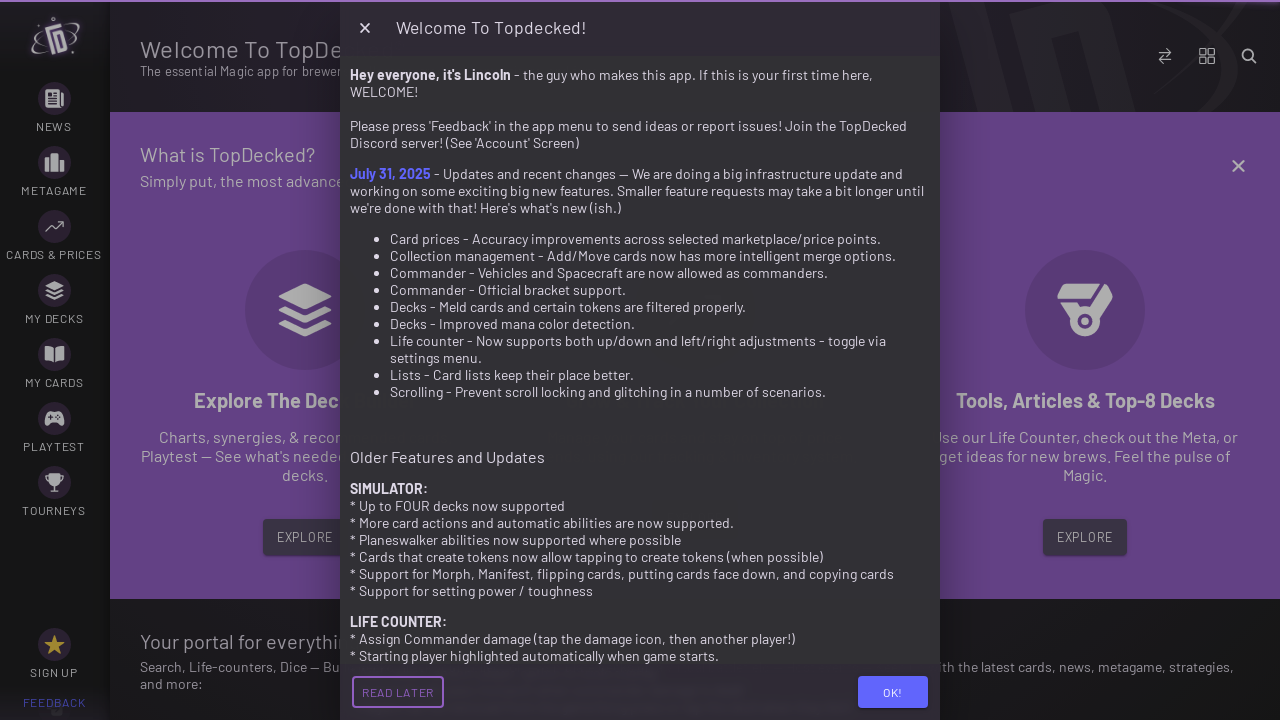

--- FILE ---
content_type: text/javascript; charset=utf-8
request_url: https://js.stripe.com/v3
body_size: -693
content:
!function(){function e(t){var n=o[t];if(void 0!==n)return n.exports;var a=o[t]={id:t,loaded:!1,exports:{}};return r[t](a,a.exports,e),a.loaded=!0,a.exports}var t,n,r={9795:function(e,t,n){"use strict";function r(e){u.length||(i(),!0),u[u.length]=e}function o(){for(;d<u.length;){var e=d;if(d+=1,u[e].call(),d>1024){for(var t=0,n=u.length-d;t<n;t++)u[t]=u[t+d];u.length-=d,d=0}}u.length=0,d=0,!1}function a(e){return function(){function t(){clearTimeout(n),clearInterval(r),e()}var n=setTimeout(t,0),r=setInterval(t,50)}}e.exports=r;var i,c,s,l,u=[],d=0,p=void 0!==n.g?n.g:self,m=p.MutationObserver||p.WebKitMutationObserver;"function"==typeof m?(c=1,s=new m(o),l=document.createTextNode(""),s.observe(l,{characterData:!0}),i=function(){c=-c,l.data=c}):i=a(o),r.requestFlush=i,r.makeRequestCallFromTimer=a},1128:function(e,t,n){e.exports=n.p+"fingerprinted/img/abnamro-4445e65420800f96f68cfc67a273f66b.svg"},5100:function(e,t,n){e.exports=n.p+"fingerprinted/img/asn-3d9b1bbff2f8f12105510992dbb37ae8.svg"},6734:function(e,t,n){e.exports=n.p+"fingerprinted/img/bunq-4b42e7fb68fac0c5abb7ba3492115d81.svg"},4654:function(e,t,n){e.exports=n.p+"fingerprinted/img/ing-f4beb9f58834a82babe38427cec0ba95.svg"},7484:function(e,t,n){e.exports=n.p+"fingerprinted/img/knab-dbdf61d58d3004c23573158cb91e9569.svg"},1424:function(e,t,n){e.exports=n.p+"fingerprinted/img/n26-5ad3e0ae7677208c845a3b81e42bdd0e.svg"},2310:function(e,t,n){e.exports=n.p+"fingerprinted/img/nn-ef0da4b36142c28718ad24baedc58453.svg"},6418:function(e,t,n){e.exports=n.p+"fingerprinted/img/rabobank-dc5187e8413419975fda9a72a08c25a3.svg"},7818:function(e,t,n){e.exports=n.p+"fingerprinted/img/regiobank-d3d9929a79d4e6a127e09ea8abe201b9.svg"},8319:function(e,t,n){e.exports=n.p+"fingerprinted/img/revolut-bbd51dde92fa137e0060ac6210978827.svg"},2488:function(e,t,n){e.exports=n.p+"fingerprinted/img/sns-bfdac0e49115f2f30c9fe978b5221531.svg"},6146:function(e,t,n){e.exports=n.p+"fingerprinted/img/triodos-cf5d13d3dea9d1250d2b51a8eb0b53e8.svg"},1409:function(e,t,n){e.exports=n.p+"fingerprinted/img/vanlanschot-2b1bf938febce9173fe10ff6265e9657.svg"},6284:function(e,t,n){e.exports=n.p+"fingerprinted/img/yoursafe-c3cd00e5634e9c380c28ffe985359728.svg"},2973:function(e,t,n){e.exports=n.p+"fingerprinted/img/CitibankLogo-78480c77462a60a4b947afa68103eeb2.svg"},8364:function(e,t,n){e.exports=n.p+"fingerprinted/img/CompassLogo-deb285edc2544392b5e8312552670f3d.svg"},363:function(e,t,n){e.exports=n.p+"fingerprinted/img/NavyFederalCreditUnionLogo-d9bc60bbdbe9ae0b1de004332c0ac5c3.svg"},1963:function(e,t,n){e.exports=n.p+"fingerprinted/img/SVBLogo-a98ea327388a832a6f6608656086126c.svg"},8270:function(e,t,n){e.exports=n.p+"fingerprinted/img/SuntrustLogo-1c62006661a287065c3df3572a091ba2.svg"},7914:function(e,t,n){e.exports=n.p+"fingerprinted/img/TDLogo-19c4074f388ea4ae4bad3574087cdafa.svg"},8664:function(e,t,n){e.exports=n.p+"fingerprinted/img/USAALogo-c03c680bb70106cbba083a46f5ec5594.svg"},2360:function(e,t,n){e.exports=n.p+"fingerprinted/img/USBankLogo-d95f3a6cdfc55215ddf752f5e034a548.svg"},4623:function(e,t,n){e.exports=n.p+"fingerprinted/img/amex-3440dd14f9308959e71dfef65267235f.svg"},8486:function(e,t,n){e.exports=n.p+"fingerprinted/img/mastercard-4868931ddf88ab0fc551d18a1a859ff7.svg"},1281:function(e,t,n){e.exports=n.p+"fingerprinted/img/visa-0daded1e4b9a21ae5304a6794bb9e46a.svg"},5228:function(e){"use strict";function t(e){if(null==e)throw new TypeError("Object.assign cannot be called with null or undefined");return Object(e)}var n=Object.getOwnPropertySymbols,r=Object.prototype.hasOwnProperty,o=Object.prototype.propertyIsEnumerable;e.exports=function(){try{if(!Object.assign)return!1;var e=new String("abc");if(e[5]="de","5"===Object.getOwnPropertyNames(e)[0])return!1;for(var t={},n=0;n<10;n++)t["_"+String.fromCharCode(n)]=n;if("0123456789"!==Object.getOwnPropertyNames(t).map((function(e){return t[e]})).join(""))return!1;var r={};return"abcdefghijklmnopqrst".split("").forEach((function(e){r[e]=e})),"abcdefghijklmnopqrst"===Object.keys(Object.assign({},r)).join("")}catch(e){return!1}}()?Object.assign:function(e){for(var a,i,c=t(e),s=1;s<arguments.length;s++){for(var l in a=Object(arguments[s]))r.call(a,l)&&(c[l]=a[l]);if(n){i=n(a);for(var u=0;u<i.length;u++)o.call(a,i[u])&&(c[i[u]]=a[i[u]])}}return c}},9551:function(e,t,n){"use strict";function r(){}function o(e){if("object"!=typeof this)throw new TypeError("Promises must be constructed via new");if("function"!=typeof e)throw new TypeError("Promise constructor's argument is not a function");this._x=0,this._y=0,this._z=null,this._A=null,e!==r&&u(e,this)}function a(e,t){for(;3===e._y;)e=e._z;if(o._B&&o._B(e),0===e._y)return 0===e._x?(e._x=1,void(e._A=t)):1===e._x?(e._x=2,void(e._A=[e._A,t])):void e._A.push(t);!function(e,t){d((function(){var n=1===e._y?t.onFulfilled:t.onRejected;if(null!==n){var r=function(e,t){try{return e(t)}catch(e){return p=e,m}}(n,e._z);r===m?c(t.promise,p):i(t.promise,r)}else 1===e._y?i(t.promise,e._z):c(t.promise,e._z)}))}(e,t)}function i(e,t){if(t===e)return c(e,new TypeError("A promise cannot be resolved with itself."));if(t&&("object"==typeof t||"function"==typeof t)){var n=function(e){try{return e.then}catch(e){return p=e,m}}(t);if(n===m)return c(e,p);if(n===e.then&&t instanceof o)return e._y=3,e._z=t,void s(e);if("function"==typeof n)return void u(n.bind(t),e)}e._y=1,e._z=t,s(e)}function c(e,t){e._y=2,e._z=t,o._C&&o._C(e,t),s(e)}function s(e){if(1===e._x&&(a(e,e._A),e._A=null),2===e._x){for(var t=0;t<e._A.length;t++)a(e,e._A[t]);e._A=null}}function l(e,t,n){this.onFulfilled="function"==typeof e?e:null,this.onRejected="function"==typeof t?t:null,this.promise=n}function u(e,t){var n=!1,r=function(e,t,n){try{e(t,n)}catch(e){return p=e,m}}(e,(function(e){n||(n=!0,i(t,e))}),(function(e){n||(n=!0,c(t,e))}));n||r!==m||(n=!0,c(t,p))}var d=n(9795),p=null,m={};e.exports=o,o._B=null,o._C=null,o._D=r,o.prototype.then=function(e,t){if(this.constructor!==o)return function(e,t,n){return new e.constructor((function(i,c){var s=new o(r);s.then(i,c),a(e,new l(t,n,s))}))}(this,e,t);var n=new o(r);return a(this,new l(e,t,n)),n}},8635:function(e,t,n){"use strict";function r(e){var t=new s(s._D);return t._y=1,t._z=e,t}function o(e){return{status:"fulfilled",value:e}}function a(e){return{status:"rejected",reason:e}}function i(e){if(e&&("object"==typeof e||"function"==typeof e)){if(e instanceof s&&e.then===s.prototype.then)return e.then(o,a);var t=e.then;if("function"==typeof t)return new s(t.bind(e)).then(o,a)}return o(e)}function c(e){if("function"==typeof AggregateError)return new AggregateError(e,"All promises were rejected");var t=new Error("All promises were rejected");return t.name="AggregateError",t.errors=e,t}var s=n(9551);e.exports=s;var l=r(!0),u=r(!1),d=r(null),p=r(void 0),m=r(0),f=r("");s.resolve=function(e){if(e instanceof s)return e;if(null===e)return d;if(void 0===e)return p;if(!0===e)return l;if(!1===e)return u;if(0===e)return m;if(""===e)return f;if("object"==typeof e||"function"==typeof e)try{var t=e.then;if("function"==typeof t)return new s(t.bind(e))}catch(e){return new s((function(t,n){n(e)}))}return r(e)};var _=function(e){return"function"==typeof Array.from?(_=Array.from,Array.from(e)):(_=function(e){return Array.prototype.slice.call(e)},Array.prototype.slice.call(e))};s.all=function(e){var t=_(e);return new s((function(e,n){function r(a,i){if(i&&("object"==typeof i||"function"==typeof i)){if(i instanceof s&&i.then===s.prototype.then){for(;3===i._y;)i=i._z;return 1===i._y?r(a,i._z):(2===i._y&&n(i._z),void i.then((function(e){r(a,e)}),n))}var c=i.then;if("function"==typeof c)return void new s(c.bind(i)).then((function(e){r(a,e)}),n)}t[a]=i,0==--o&&e(t)}if(0===t.length)return e([]);for(var o=t.length,a=0;a<t.length;a++)r(a,t[a])}))},s.allSettled=function(e){return s.all(_(e).map(i))},s.reject=function(e){return new s((function(t,n){n(e)}))},s.race=function(e){return new s((function(t,n){_(e).forEach((function(e){s.resolve(e).then(t,n)}))}))},s.prototype.catch=function(e){return this.then(null,e)},s.any=function(e){return new s((function(t,n){function r(e){i||(i=!0,t(e))}function o(e){l.push(e),l.length===a.length&&n(c(l))}var a=_(e),i=!1,l=[];0===a.length?n(c(l)):a.forEach((function(e){s.resolve(e).then(r,o)}))}))}},4293:function(e,t,n){"use strict";var r=n(9551);e.exports=r,r.prototype.finally=function(e){return this.then((function(t){return r.resolve(e()).then((function(){return t}))}),(function(t){return r.resolve(e()).then((function(){throw t}))}))}},5287:function(e,t,n){"use strict";function r(e){for(var t="https://reactjs.org/docs/error-decoder.html?invariant="+e,n=1;n<arguments.length;n++)t+="&args[]="+encodeURIComponent(arguments[n]);return"Minified React error #"+e+"; visit "+t+" for the full message or use the non-minified dev environment for full errors and additional helpful warnings."}function o(e,t,n){this.props=e,this.context=t,this.refs=L,this.updater=n||R}function a(){}function i(e,t,n){this.props=e,this.context=t,this.refs=L,this.updater=n||R}function c(e,t,n){var r,o={},a=null,i=null;if(null!=t)for(r in void 0!==t.ref&&(i=t.ref),void 0!==t.key&&(a=""+t.key),t)D.call(t,r)&&!j.hasOwnProperty(r)&&(o[r]=t[r]);var c=arguments.length-2;if(1===c)o.children=n;else if(1<c){for(var s=Array(c),l=0;l<c;l++)s[l]=arguments[l+2];o.children=s}if(e&&e.defaultProps)for(r in c=e.defaultProps)void 0===o[r]&&(o[r]=c[r]);return{$$typeof:b,type:e,key:a,ref:i,props:o,_owner:q.current}}function s(e){return"object"==typeof e&&null!==e&&e.$$typeof===b}function l(e,t,n,r){if(F.length){var o=F.pop();return o.result=e,o.keyPrefix=t,o.func=n,o.context=r,o.count=0,o}return{result:e,keyPrefix:t,func:n,context:r,count:0}}function u(e){e.result=null,e.keyPrefix=null,e.func=null,e.context=null,e.count=0,10>F.length&&F.push(e)}function d(e,t,n,o){var a=typeof e;"undefined"!==a&&"boolean"!==a||(e=null);var i=!1;if(null===e)i=!0;else switch(a){case"string":case"number":i=!0;break;case"object":switch(e.$$typeof){case b:case A:i=!0}}if(i)return n(o,e,""===t?"."+m(e,0):t),1;if(i=0,t=""===t?".":t+":",Array.isArray(e))for(var c=0;c<e.length;c++){var s=t+m(a=e[c],c);i+=d(a,s,n,o)}else if(null===e||"object"!=typeof e?s=null:s="function"==typeof(s=M&&e[M]||e["@@iterator"])?s:null,"function"==typeof s)for(e=s.call(e),c=0;!(a=e.next()).done;)i+=d(a=a.value,s=t+m(a,c++),n,o);else if("object"===a)throw n=""+e,Error(r(31,"[object Object]"===n?"object with keys {"+Object.keys(e).join(", ")+"}":n,""));return i}function p(e,t,n){return null==e?0:d(e,"",t,n)}function m(e,t){return"object"==typeof e&&null!==e&&null!=e.key?function(e){var t={"=":"=0",":":"=2"};return"$"+(""+e).replace(/[=:]/g,(function(e){return t[e]}))}(e.key):t.toString(36)}function f(e,t){e.func.call(e.context,t,e.count++)}function _(e,t,n){var r=e.result,o=e.keyPrefix;e=e.func.call(e.context,t,e.count++),Array.isArray(e)?h(e,r,n,(function(e){return e})):null!=e&&(s(e)&&(e=function(e,t){return{$$typeof:b,type:e.type,key:t,ref:e.ref,props:e.props,_owner:e._owner}}(e,o+(!e.key||t&&t.key===e.key?"":(""+e.key).replace(B,"$&/")+"/")+n)),r.push(e))}function h(e,t,n,r,o){var a="";null!=n&&(a=(""+n).replace(B,"$&/")+"/"),p(e,_,t=l(t,a,r,o)),u(t)}function y(){var e=x.current;if(null===e)throw Error(r(321));return e}var v=n(5228),g="function"==typeof Symbol&&Symbol.for,b=g?Symbol.for("react.element"):60103,A=g?Symbol.for("react.portal"):60106,S=g?Symbol.for("react.fragment"):60107,k=g?Symbol.for("react.strict_mode"):60108,E=g?Symbol.for("react.profiler"):60114,w=g?Symbol.for("react.provider"):60109,C=g?Symbol.for("react.context"):60110,P=g?Symbol.for("react.forward_ref"):60112,I=g?Symbol.for("react.suspense"):60113;g&&Symbol.for("react.suspense_list");var T=g?Symbol.for("react.memo"):60115,N=g?Symbol.for("react.lazy"):60116;g&&Symbol.for("react.fundamental"),g&&Symbol.for("react.responder"),g&&Symbol.for("react.scope");var M="function"==typeof Symbol&&Symbol.iterator,R={isMounted:function(){return!1},enqueueForceUpdate:function(){},enqueueReplaceState:function(){},enqueueSetState:function(){}},L={};o.prototype.isReactComponent={},o.prototype.setState=function(e,t){if("object"!=typeof e&&"function"!=typeof e&&null!=e)throw Error(r(85));this.updater.enqueueSetState(this,e,t,"setState")},o.prototype.forceUpdate=function(e){this.updater.enqueueForceUpdate(this,e,"forceUpdate")},a.prototype=o.prototype;var O=i.prototype=new a;O.constructor=i,v(O,o.prototype),O.isPureReactComponent=!0;var x={current:null},q={current:null},D=Object.prototype.hasOwnProperty,j={key:!0,ref:!0,__self:!0,__source:!0},B=/\/+/g,F=[],U={Children:{map:function(e,t,n){if(null==e)return e;var r=[];return h(e,r,null,t,n),r},forEach:function(e,t,n){if(null==e)return e;p(e,f,t=l(null,null,t,n)),u(t)},count:function(e){return p(e,(function(){return null}),null)},toArray:function(e){var t=[];return h(e,t,null,(function(e){return e})),t},only:function(e){if(!s(e))throw Error(r(143));return e}},createRef:function(){return{current:null}},Component:o,PureComponent:i,createContext:function(e,t){return void 0===t&&(t=null),(e={$$typeof:C,_calculateChangedBits:t,_currentValue:e,_currentValue2:e,_threadCount:0,Provider:null,Consumer:null}).Provider={$$typeof:w,_context:e},e.Consumer=e},forwardRef:function(e){return{$$typeof:P,render:e}},lazy:function(e){return{$$typeof:N,_ctor:e,_status:-1,_result:null}},memo:function(e,t){return{$$typeof:T,type:e,compare:void 0===t?null:t}},useCallback:function(e,t){return y().useCallback(e,t)},useContext:function(e,t){return y().useContext(e,t)},useEffect:function(e,t){return y().useEffect(e,t)},useImperativeHandle:function(e,t,n){return y().useImperativeHandle(e,t,n)},useDebugValue:function(){},useLayoutEffect:function(e,t){return y().useLayoutEffect(e,t)},useMemo:function(e,t){return y().useMemo(e,t)},useReducer:function(e,t,n){return y().useReducer(e,t,n)},useRef:function(e){return y().useRef(e)},useState:function(e){return y().useState(e)},Fragment:S,Profiler:E,StrictMode:k,Suspense:I,createElement:c,cloneElement:function(e,t,n){if(null==e)throw Error(r(267,e));var o=v({},e.props),a=e.key,i=e.ref,c=e._owner;if(null!=t){if(void 0!==t.ref&&(i=t.ref,c=q.current),void 0!==t.key&&(a=""+t.key),e.type&&e.type.defaultProps)var s=e.type.defaultProps;for(l in t)D.call(t,l)&&!j.hasOwnProperty(l)&&(o[l]=void 0===t[l]&&void 0!==s?s[l]:t[l])}var l=arguments.length-2;if(1===l)o.children=n;else if(1<l){s=Array(l);for(var u=0;u<l;u++)s[u]=arguments[u+2];o.children=s}return{$$typeof:b,type:e.type,key:a,ref:i,props:o,_owner:c}},createFactory:function(e){var t=c.bind(null,e);return t.type=e,t},isValidElement:s,version:"16.12.0",__SECRET_INTERNALS_DO_NOT_USE_OR_YOU_WILL_BE_FIRED:{ReactCurrentDispatcher:x,ReactCurrentBatchConfig:{suspense:null},ReactCurrentOwner:q,IsSomeRendererActing:{current:!1},assign:v}},V={default:U},K=V&&U||V;e.exports=K.default||K},6540:function(e,t,n){"use strict";n(5287)},8487:function(e,t,n){"use strict";n.d(t,{H:function(){return r},v:function(){return o}});var r=function(){return n.e(870).then(n.bind(n,1431))},o=function(){return n.e(964).then(n.bind(n,826))}},7558:function(e,t,n){"use strict";n.d(t,{j0:function(){return l},nZ:function(){return u},yo:function(){return d}});var r=n(9394),o=["beta_2","beta_3","beta_4","beta_5","beta_6","v1","internal_dev"],a=[].concat(o,["clover","internal_dev"]),i=["beta_5_adaptive_pricing_1","beta_5_server_updates_1","beta_6_adaptive_pricing_2","beta_6_server_updates_1","v1_adaptive_pricing_2","v1_manual_approval_1","v1_server_updates_1","v1_server_updates_1_adaptive_pricing_2","v1_server_updates_1_manual_approval_1","v1_server_updates_1_manual_approval_1_adaptive_pricing_2","v1_tax_id_1","v1_habanero_1","v1_product_catalog_1","v1_credits_1"],c=["clover_server_updates_1","clover_adaptive_pricing_2","clover_manual_approval_1","clover_product_catalog_1","clover_server_updates_1_adaptive_pricing_2","clover_server_updates_1_manual_approval_1","clover_server_updates_1_manual_approval_1_adaptive_pricing_2","clover_habanero_1","clover_tax_id_1","clover_credits_1"],s=([].concat((0,r.A)(a),i,c),[].concat(c,["clover","internal_dev"]),[].concat(o,i)),l=function(e){switch(e){case"beta_5_adaptive_pricing_1":return{baseVersion:"beta_5",betaVersions:["adaptive_pricing_1"]};case"beta_6_adaptive_pricing_2":return{baseVersion:"beta_6",betaVersions:["adaptive_pricing_2"]};case"v1_adaptive_pricing_2":return{baseVersion:"v1",betaVersions:["adaptive_pricing_2"]};case"beta_5_server_updates_1":return{baseVersion:"beta_5",betaVersions:["server_updates_1"]};case"beta_6_server_updates_1":return{baseVersion:"beta_6",betaVersions:["server_updates_1"]};case"v1_server_updates_1":return{baseVersion:"v1",betaVersions:["server_updates_1"]};case"v1_manual_approval_1":return{baseVersion:"v1",betaVersions:["manual_approval_1"]};case"v1_server_updates_1_adaptive_pricing_2":return{baseVersion:"v1",betaVersions:["server_updates_1","adaptive_pricing_2"]};case"v1_server_updates_1_manual_approval_1":return{baseVersion:"v1",betaVersions:["server_updates_1","manual_approval_1"]};case"v1_server_updates_1_manual_approval_1_adaptive_pricing_2":return{baseVersion:"v1",betaVersions:["server_updates_1","manual_approval_1","adaptive_pricing_2"]};case"v1_tax_id_1":return{baseVersion:"v1",betaVersions:["tax_id_1"]};case"v1_habanero_1":return{baseVersion:"v1",betaVersions:["habanero_1"]};case"v1_product_catalog_1":return{baseVersion:"v1",betaVersions:["product_catalog_1"]};case"v1_credits_1":return{baseVersion:"v1",betaVersions:["credits_1"]};case"clover_server_updates_1":return{baseVersion:"clover",betaVersions:["server_updates_1"]};case"clover_adaptive_pricing_2":return{baseVersion:"clover",betaVersions:["adaptive_pricing_2"]};case"clover_manual_approval_1":return{baseVersion:"clover",betaVersions:["manual_approval_1"]};case"clover_product_catalog_1":return{baseVersion:"clover",betaVersions:["product_catalog_1"]};case"clover_server_updates_1_adaptive_pricing_2":return{baseVersion:"clover",betaVersions:["server_updates_1","adaptive_pricing_2"]};case"clover_server_updates_1_manual_approval_1":return{baseVersion:"clover",betaVersions:["server_updates_1","manual_approval_1"]};case"clover_server_updates_1_manual_approval_1_adaptive_pricing_2":return{baseVersion:"clover",betaVersions:["server_updates_1","manual_approval_1","adaptive_pricing_2"]};case"clover_habanero_1":return{baseVersion:"clover",betaVersions:["habanero_1"]};case"clover_tax_id_1":return{baseVersion:"clover",betaVersions:["tax_id_1"]};case"clover_credits_1":return{baseVersion:"clover",betaVersions:["credits_1"]};default:return{baseVersion:e,betaVersions:[]}}},u=function(e){return-1!==s.indexOf(e)},d=function(e){return"clover"===e||-1!==c.indexOf(e)}},8328:function(e,t,n){"use strict";n.d(t,{LM:function(){return d},Rh:function(){return m},ik:function(){return f},rr:function(){return u},xT:function(){return p}});var r=n(6376),o={name:(0,r.lq)((0,r.yL)("full","split","organization"))},a=(0,r.lq)((0,r.cW)(o)),i=(0,r.lq)((0,r.Ze)(o)),c=(0,r.cW)({name:(0,r.lq)(r.Yj),phone:(0,r.lq)(r.Yj),address:(0,r.cW)({line1:(0,r.lq)(r.Yj),line2:(0,r.lq)(r.Yj),city:(0,r.lq)(r.Yj),state:(0,r.lq)(r.Yj),country:(0,r.lq)(r.Yj),postal_code:(0,r.lq)(r.Yj)})}),s=(0,r.lq)((0,r.jk)(c)),l=(0,r.Ze)({name:(0,r.lq)(r.Yj),phone:(0,r.lq)(r.Yj),address:(0,r.Ze)({line1:(0,r.lq)(r.Yj),line2:(0,r.lq)(r.Yj),city:(0,r.lq)(r.Yj),state:(0,r.lq)(r.Yj),country:(0,r.lq)(r.Yj),postal_code:(0,r.lq)(r.Yj)})}),u=(0,r.lq)((0,r.jk)(l)),d=(0,r.cW)({mode:(0,r.yL)("shipping","billing"),contacts:s,display:a}),p=(0,r.Ze)({mode:(0,r.yL)("shipping","billing"),contacts:s,display:a}),m=(0,r.lq)((0,r.Ze)({contacts:s,display:a})),f=(0,r.lq)((0,r.Ze)({contacts:u,display:i}))},5544:function(e,t,n){"use strict";n.d(t,{LM:function(){return g},TH:function(){return l},_4:function(){return b},ik:function(){return A}});var r=n(9394),o=n(6376),a=n(1028),i=(0,o.lq)((0,o.se)(40,55)),c={applePay:(0,o.lq)(o.yL.apply(void 0,(0,r.A)(a.ox.applePay))),googlePay:(0,o.lq)(o.yL.apply(void 0,(0,r.A)(a.ox.googlePay))),paypal:(0,o.lq)(o.yL.apply(void 0,(0,r.A)(a.ox.paypal))),klarna:(0,o.lq)(o.yL.apply(void 0,(0,r.A)(a.ox.klarna)))},s=(0,o.lq)((0,o.cW)(c)),l=(0,o.lq)((0,o.Ze)(c)),u={applePay:(0,o.lq)(o.yL.apply(void 0,(0,r.A)(a.lP.applePay))),googlePay:(0,o.lq)(o.yL.apply(void 0,(0,r.A)(a.lP.googlePay))),paypal:(0,o.lq)(o.yL.apply(void 0,(0,r.A)(a.lP.paypal))),klarna:(0,o.lq)(o.yL.apply(void 0,(0,r.A)(a.lP.klarna)))},d=(0,o.lq)((0,o.cW)(u)),p=(0,o.lq)((0,o.Ze)(u)),m=(0,o.lq)((0,o.jk)(o.Yj)),f={amazonPay:(0,o.lq)((0,o.yL)("auto","never")),applePay:(0,o.lq)((0,o.yL)("always","auto","never")),demoPay:(0,o.lq)((0,o.yL)("auto","never")),googlePay:(0,o.lq)((0,o.yL)("always","auto","never")),klarna:(0,o.lq)((0,o.yL)("auto","never")),link:(0,o.lq)((0,o.yL)("auto","never")),paypal:(0,o.lq)((0,o.yL)("auto","never"))},_=(0,o.lq)((0,o.cW)(f)),h=(0,o.lq)((0,o.Ze)(f)),y=(0,o.lq)((0,o.cW)({maxColumns:(0,o.IQ)((0,o.gX)(0),(function(){return 0})),maxRows:(0,o.IQ)((0,o.gX)(0),(function(){return 0})),overflow:(0,o.lq)((0,o.yL)("auto","never"))})),v=(0,o.lq)((0,o.Ze)({maxColumns:(0,o.IQ)((0,o.gX)(0),(function(){return 0})),maxRows:(0,o.IQ)((0,o.gX)(0),(function(){return 0})),overflow:(0,o.lq)((0,o.yL)("auto","never"))})),g=(0,o.lq)((0,o.cW)({buttonHeight:i,buttonTheme:s,buttonType:d,layout:y,paymentMethodOrder:m})),b=(0,o.lq)((0,o.Ze)({buttonHeight:i,buttonTheme:s,buttonType:d,layout:y,paymentMethodOrder:m,paymentMethods:_})),A=(0,o.lq)((0,o.Ze)({buttonHeight:i,buttonTheme:l,buttonType:p,layout:v,paymentMethodOrder:m,paymentMethods:h}))},8134:function(e,t,n){"use strict";var r=n(6376),o=n(5544),a=n(8328),i=(0,r.lq)((0,r.Ze)({buttonTheme:o.TH})),c=(0,r.lq)((0,r.Ze)({layout:(0,r.lq)((0,r.yL)("expanded","compact")),contacts:a.rr,wallets:i})),s={v1_habanero_1:c,clover_habanero_1:c};t.A=s},4286:function(e,t,n){"use strict";n.d(t,{LM:function(){return f},fT:function(){return c},ik:function(){return y},tn:function(){return h},xT:function(){return _}});var r=n(6376),o={type:(0,r.yL)("accordion","tabs","auto"),radios:(0,r.lq)(r.lc),spacedAccordionItems:(0,r.lq)(r.lc),defaultCollapsed:(0,r.lq)(r.lc),visibleAccordionItemsCount:(0,r.lq)((0,r.gX)(0)),linkInAccordion:(0,r.lq)(r.lc),paymentMethodLogoPosition:(0,r.lq)((0,r.yL)("start","end"))},a=(0,r.or)((0,r.yL)("accordion","tabs","auto"),(0,r.cW)(o)),i=(0,r.or)((0,r.yL)("accordion","tabs","auto"),(0,r.Ze)(o)),c={amazon_pay:(0,r.lq)((0,r.yL)("auto","always","never")),applePay:(0,r.lq)((0,r.yL)("auto","always","never")),auBecsDebit:(0,r.lq)((0,r.yL)("auto","always","never")),bancontact:(0,r.lq)((0,r.yL)("auto","always","never")),card:(0,r.lq)((0,r.yL)("auto","always","never")),cashapp:(0,r.lq)((0,r.yL)("auto","always","never")),demo_pay:(0,r.lq)((0,r.yL)("auto","always","never")),googlePay:(0,r.lq)((0,r.yL)("auto","always","never")),ideal:(0,r.lq)((0,r.yL)("auto","always","never")),kakaoPay:(0,r.lq)((0,r.yL)("auto","always","never")),klarna:(0,r.lq)((0,r.yL)("auto","always","never")),krCard:(0,r.lq)((0,r.yL)("auto","always","never")),kr_market:(0,r.lq)((0,r.yL)("auto","always","never")),naverPay:(0,r.lq)((0,r.yL)("auto","always","never")),ng_card:(0,r.lq)((0,r.yL)("auto","always","never")),ng_market:(0,r.lq)((0,r.yL)("auto","always","never")),paypal:(0,r.lq)((0,r.yL)("auto","always","never")),revolut_pay:(0,r.lq)((0,r.yL)("auto","always","never")),sepaDebit:(0,r.lq)((0,r.yL)("auto","always","never")),sofort:(0,r.lq)((0,r.yL)("auto","always","never")),usBankAccount:(0,r.lq)((0,r.yL)("auto","always","never"))},s=(0,r.cW)(c),l=(0,r.Ze)(c),u=(0,r.cW)({billingDetails:(0,r.lq)((0,r.or)((0,r.yL)("never","auto"),(0,r.cW)({name:(0,r.lq)((0,r.yL)("never","auto")),phone:(0,r.lq)((0,r.yL)("never","auto")),email:(0,r.lq)((0,r.yL)("never","auto")),address:(0,r.lq)((0,r.or)((0,r.yL)("never","auto","if_required"),(0,r.cW)({country:(0,r.lq)((0,r.yL)("never","auto")),postalCode:(0,r.lq)((0,r.yL)("never","auto")),state:(0,r.lq)((0,r.yL)("never","auto")),city:(0,r.lq)((0,r.yL)("never","auto")),line1:(0,r.lq)((0,r.yL)("never","auto")),line2:(0,r.lq)((0,r.yL)("never","auto"))})))})))}),d=(0,r.Ze)({billingDetails:(0,r.lq)((0,r.or)((0,r.yL)("never","auto"),(0,r.Ze)({name:(0,r.lq)((0,r.yL)("never","auto")),phone:(0,r.lq)((0,r.yL)("never","auto")),email:(0,r.lq)((0,r.yL)("never","auto")),address:(0,r.lq)((0,r.or)((0,r.yL)("never","auto","if_required"),(0,r.Ze)({country:(0,r.lq)((0,r.yL)("never","auto")),postalCode:(0,r.lq)((0,r.yL)("never","auto")),state:(0,r.lq)((0,r.yL)("never","auto")),city:(0,r.lq)((0,r.yL)("never","auto")),line1:(0,r.lq)((0,r.yL)("never","auto")),line2:(0,r.lq)((0,r.yL)("never","auto"))})))})))}),p=(0,r.Ze)({collapsed:(0,r.lq)(r.lc)}),m=(0,r.cW)({applePay:(0,r.lq)((0,r.yL)("auto","never")),googlePay:(0,r.lq)((0,r.yL)("auto","never")),link:(0,r.lq)((0,r.yL)("auto","never"))}),f=(0,r.lq)((0,r.cW)({layout:(0,r.lq)(a),paymentMethodOrder:(0,r.lq)((0,r.jk)(r.Yj)),readOnly:(0,r.lq)(r.lc),readonly:(0,r.lq)(r.lc),terms:(0,r.lq)(s),savedPaymentMethod:(0,r.lq)(p)})),_=(0,r.lq)((0,r.Ze)({layout:(0,r.lq)(a),paymentMethodOrder:(0,r.lq)((0,r.jk)(r.Yj)),readOnly:(0,r.lq)(r.lc),readonly:(0,r.lq)(r.lc),terms:(0,r.lq)(s),fields:(0,r.lq)(u),savedPaymentMethod:(0,r.lq)(p)})),h=(0,r.lq)((0,r.Ze)({layout:(0,r.lq)(a),paymentMethodOrder:(0,r.lq)((0,r.jk)(r.Yj)),readOnly:(0,r.lq)(r.lc),terms:(0,r.lq)(s),fields:(0,r.lq)(u),savedPaymentMethod:(0,r.lq)(p)})),y=(0,r.lq)((0,r.Ze)({layout:(0,r.lq)(i),paymentMethodOrder:(0,r.lq)((0,r.jk)(r.Yj)),wallets:(0,r.lq)(m),readOnly:(0,r.lq)(r.lc),terms:(0,r.lq)(l),fields:(0,r.lq)(d),savedPaymentMethod:(0,r.lq)(p)}))},4948:function(e,t,n){"use strict";n.d(t,{i:function(){return s}});var r=n(9394),o=n(6376),a=n(6158),i=(0,o.lq)((0,o.Ze)({visibility:(0,o.lq)((0,o.yL)("always","never","auto")),fields:(0,o.lq)((0,o.Ze)({businessName:(0,o.lq)((0,o.yL)("always","never","auto"))})),validation:(0,o.lq)((0,o.Ze)({businessName:(0,o.lq)((0,o.Ze)({required:(0,o.lq)((0,o.yL)("always","never","auto"))})),taxId:(0,o.lq)((0,o.Ze)({required:(0,o.lq)((0,o.yL)("always","never","auto"))}))})),__taxIdTypeDefaultValueOverride:(0,o.lq)(o.yL.apply(void 0,(0,r.A)(Object.keys(a.bu))))})),c={v1_tax_id_1:i,clover_tax_id_1:i};t.A=c;var s=i},4417:function(e,t){"use strict";t.A=function(e){return e}},1450:function(e,t,n){"use strict";var r=n(3029),o=n(2901),a=n(9394),i=n(3343),c=n(6376),s=[].concat((0,a.A)(i.wL),(0,a.A)(i.N9),["loaderror","confirm","cancel"]).filter((function(e){return-1===i.N9.indexOf(e)})),l=function(){function e(t,n){var o=this;(0,r.A)(this,e),this.mount=function(){var e;return(e=o.__element).mount.apply(e,arguments)},this.blur=function(){var e;return(e=o.__element).blur.apply(e,arguments)},this.clear=function(){var e;return(e=o.__element).clear.apply(e,arguments)},this.destroy=function(){var e;return(e=o.__element).destroy.apply(e,arguments)},this.focus=function(){var e;return(e=o.__element).focus.apply(e,arguments)},this.unmount=function(){var e;return(e=o.__element).unmount.apply(e,arguments)},this.__element=t,this.__updateExpressCheckoutElementFields=n}return(0,o.A)(e,[{key:"once",value:function(e,t){if(-1!==i.N9.indexOf(e))return this.__element.once(e,t),this;var n=(0,c.tf)(c.yL.apply(void 0,(0,a.A)(s)),e,"eventType of expressCheckoutElement.once()").value;return"confirm"===n?this.__element.once("confirm",this.__makeConfirmHandler(t)):this.__element.once(n,t),this}},{key:"on",value:function(e,t){if(-1!==i.N9.indexOf(e))return this.__element.on(e,t),this;var n=(0,c.tf)(c.yL.apply(void 0,(0,a.A)(s)),e,"eventType of expressCheckoutElement.on()").value;return"confirm"===n?this.__element.on("confirm",this.__makeConfirmHandler(t)):this.__element.on(n,t),this}},{key:"off",value:function(e,t){if(-1!==i.N9.indexOf(e))return this.__element.off(e,t),this;var n=(0,c.tf)(c.yL.apply(void 0,(0,a.A)(s)),e,"eventType of expressCheckoutElement.off()").value;return this.__element.off(n,t),this}},{key:"__makeConfirmHandler",value:function(e){var t=this;return function(n){t.__updateExpressCheckoutElementFields({latestConfirmEvent:n,expressCheckoutElement:t.__element}),e(n)}}},{key:"update",value:function(e){return this.__element.update(e),this}}]),e}();t.A=l},7976:function(e,t,n){"use strict";var r=n(3029),o=n(2901),a=n(9394),i=n(8521),c=n(6376),s=n(3343),l=[].concat((0,a.A)(s.wL),["loaderror","confirm","cancel","change"]),u=function(){function e(t,n,o){var a=this;(0,r.A)(this,e),this.mount=function(){var e;return(e=a.__element).mount.apply(e,arguments)},this.blur=function(){var e;return(e=a.__element).blur.apply(e,arguments)},this.clear=function(){var e;return(e=a.__element).clear.apply(e,arguments)},this.destroy=function(){var e;return(e=a.__element).destroy.apply(e,arguments)},this.focus=function(){var e;return(e=a.__element).focus.apply(e,arguments)},this.unmount=function(){var e;return(e=a.__element).unmount.apply(e,arguments)},this.getValue=function(){var e;return(e=a.__element).getValue.apply(e,arguments)},this.__element=t,this.__updateExpressCheckoutElementFields=n,this.__updateHabaneroElementFields=o}return(0,o.A)(e,[{key:"once",value:function(e,t){var n=(0,c.tf)(c.yL.apply(void 0,(0,a.A)(l)),e,"eventType of habaneroElement.once()").value;return"confirm"===n?(this.__element.once(i.P$,this.__makeConfirmHandler(t,{isECE:!0})),this.__element.once(i.Bu,this.__makeConfirmHandler(t,{isECE:!1}))):this.__element.once(n,t),this}},{key:"on",value:function(e,t){var n=(0,c.tf)(c.yL.apply(void 0,(0,a.A)(l)),e,"eventType of habaneroElement.on()").value;return"confirm"===n?(this.__element.on(i.P$,this.__makeConfirmHandler(t,{isECE:!0})),this.__element.on(i.Bu,this.__makeConfirmHandler(t,{isECE:!1}))):this.__element.on(n,t),this}},{key:"off",value:function(e,t){var n=(0,c.tf)(c.yL.apply(void 0,(0,a.A)(l)),e,"eventType of habaneroElement.off()").value;return"confirm"===n?(this.__element.off(i.P$,t),this.__element.off(i.Bu,t)):this.__element.off(n,t),this}},{key:"__makeConfirmHandler",value:function(e,t){var n=this,r=t.isECE;return function(t){n.__updateHabaneroElementFields({habaneroElement:n.__element,isInConfirmEvent:!0}),r&&n.__updateExpressCheckoutElementFields({latestConfirmEvent:t,expressCheckoutElement:n.__element}),e(t),n.__updateHabaneroElementFields({habaneroElement:n.__element,isInConfirmEvent:!1})}}},{key:"update",value:function(e){return this.__element.update(e),this}}]),e}();t.A=u},1787:function(e,t,n){"use strict";n.d(t,{u:function(){return r}});var r="Sorry, something went wrong.";t.A=function(e){return e&&"object"==typeof e&&e.hasOwnProperty("message")?e.message:""}},7438:function(e,t,n){"use strict";n.d(t,{l:function(){return o}});var r=n(7558),o=function(e){return"internal_dev"===e||!(0,r.nZ)(e)}},7294:function(e,t,n){"use strict";n.d(t,{h:function(){return a}});var r=n(9379),o=n(7806),a=function(e){var t=e.elementsOptions,n=e.flags,o=null==t?void 0:t.appearance;return(0,r.A)((0,r.A)((0,r.A)({syncAddressCheckbox:"none",paymentMethodCreation:"manual",__elementsInitSource:"custom_checkout"},"enabled"===n.easel?{__enableEasel:!0}:null),i(t)),o?{appearance:o}:{})},i=function(e){if(e)return(0,o.A)(e,["appearance","loader","fonts"])}},2777:function(e,t,n){"use strict";var r=n(3453),o=n(2901),a=n(3029),i=(0,o.A)((function e(){var t=this;(0,a.A)(this,e),this.increment=function(e){var n=t.counters.get(e)||0;t.counters.set(e,n+1)},this.serialize=function(){var e={metricsVersion:"v1"};return Array.from(t.counters.entries()).forEach((function(t){var n=(0,r.A)(t,2),o=n[0],a=n[1];e["m_".concat(o)]=a})),e},this.counters=new Map}));t.A=i},6832:function(e,t){"use strict";t.A=function(e,t){t&&"object"==typeof t&&(null!=t&&t.hasOwnProperty("theme")&&e.increment("elements_appearance_theme"),null!=t&&t.hasOwnProperty("variables")&&e.increment("elements_appearance_variable"),null!=t&&t.hasOwnProperty("rules")&&e.increment("elements_appearance_rule"))}},7806:function(e,t,n){"use strict";n.d(t,{I:function(){return r}});var r=function(e,t){var n={};return t.forEach((function(t){if(t in e){var r=t;r in e&&(n[r]=e[r])}})),n};t.A=function(e,t){var n={};return t.forEach((function(t){t in e&&(n[t]=e[t])})),n}},9734:function(e,t,n){"use strict";var r=n(9394),o=n(6376);t.A=function(e,t,n){var a=n.label,i=n.path,c=(0,o.tf)(e,t,a,{path:i}),s=c.value,l=c.warnings;return n.logWarnings&&function(e,t){t.length>0&&e.warn.apply(e,(0,r.A)(t))}(n.controllerLogger,l),s}},5125:function(e,t,n){"use strict";n.d(t,{KF:function(){return y},i7:function(){return f},As:function(){return m},nH:function(){return _},f4:function(){return g},CP:function(){return h}});var r=n(9394),o=n(6376),a=n(545),i=n(6158),c=(0,r.A)(Array.from(new Set(Object.keys(i.qk).map((function(e){return i.qk[e].external_type})))).sort()),s=n(6858),l=(0,o.Ze)({country:o.yL.apply(void 0,(0,r.A)(s.Fg)),line1:(0,o.lq)((0,o.me)(o.Yj)),line2:(0,o.lq)((0,o.me)(o.Yj)),city:(0,o.lq)((0,o.me)(o.Yj)),postal_code:(0,o.lq)((0,o.me)(o.Yj)),state:(0,o.lq)((0,o.me)(o.Yj))}),u=(0,o.Ze)({country:o.yL.apply(void 0,(0,r.A)(s.Fg)),line1:(0,o.me)(o.Yj),line2:(0,o.lq)((0,o.me)(o.Yj)),city:(0,o.lq)((0,o.me)(o.Yj)),postal_code:(0,o.lq)((0,o.me)(o.Yj)),state:(0,o.lq)((0,o.me)(o.Yj))}),d=(0,o.Ze)({cssSrc:o.Yj}),p=(0,o.Ze)({family:o.Yj,src:o.Yj,display:(0,o.lq)(o.Yj),style:(0,o.lq)((0,o.yL)("normal","italic","oblique")),unicodeRange:(0,o.lq)(o.Yj),weight:(0,o.lq)(o.Yj)}),m=(0,o.jk)((0,o.or)(d,p)),f=(0,o.Ze)({name:(0,o.lq)((0,o.me)(o.Yj)),address:l}),_=(0,o.Ze)({name:(0,o.lq)((0,o.me)(o.Yj)),address:u}),h=(0,o.Ze)({lineItem:o.Yj,quantity:o.ai}),y=(0,o.yL)(a.T0,a.o2),v=((0,o.yL)("address","payment","expressCheckout"),(0,o.Ze)({value:o.Yj,type:o.yL.apply(void 0,(0,r.A)(c))})),g=(0,o.Ze)({taxId:v,businessName:o.Yj})},9049:function(e,t,n){"use strict";n.d(t,{BZ:function(){return c},h7:function(){return s},vR:function(){return l}});var r=n(6376),o=n(7941),a=n(8177),i=Object.freeze({clientSecret:(0,r.lq)(r.Yj),fetchClientSecret:(0,r.lq)(r.E2),onLineItemsChange:(0,r.lq)(r.E2),onShippingDetailsChange:(0,r.lq)(r.E2),onComplete:(0,r.lq)(r.E2),onAnalyticsEvent:(0,r.lq)(r.E2)}),c=function(e){return(0,r.tf)((0,r.Ze)(i),e,"initEmbeddedCheckout(options)")},s=function(e,t){return"always"===(0,a.$)(e).redirectOnCompletion&&t?"You passed an `onComplete` handler for a session that has `redirect_on_completion: always`. This `onComplete` handler will never be called.":null},l=function(e,t){if(null==e||!e.type||"accept"!==e.type&&"reject"!==e.type||"reject"===e.type&&!e.errorMessage)throw new o.N("The ".concat(t,' function must return a Promise that resolves in either {type: "accept"} or {type: "reject", errorMessage: string}.'))}},8177:function(e,t,n){"use strict";n.d(t,{$:function(){return a}});var r=n(3453),o=n(338),a=function(e){var t=e.split("_secret_"),n=(0,r.A)(t,2),a=n[0],i=n[1],c=(0,o.D)(i),s={};if(c)try{s=JSON.parse(c)}catch(e){s={}}return{checkoutSessionId:a,layoutType:s.layoutType,uiMode:s.uiMode,backgroundColor:s.backgroundColor,subscriptionUniquenessEnabled:!!s.subscriptionUniquenessEnabled,preloadFont:s.preloadFont,redirectOnCompletion:s.redirectOnCompletion,apiKey:s.apiKey,stripeAccount:s.stripeAccount}}},4326:function(e,t,n){"use strict";n.d(t,{C:function(){return a}});var r=n(7941),o=n(8177),a=function(e){if("embedded"!==(0,o.$)(e).uiMode)throw new r.N("Invalid Checkout session. Only Checkout sessions with ui_mode=embedded can be used with embedded Checkout.")}},6233:function(e,t,n){"use strict";n.d(t,{V7:function(){return r}});var r=["shopping","price","return","product"]},545:function(e,t,n){"use strict";n.d(t,{C5:function(){return o},Ey:function(){return d},F_:function(){return l},KQ:function(){return f},T0:function(){return c},_g:function(){return i},bp:function(){return m},cI:function(){return u},nD:function(){return p},o2:function(){return s}});var r=n(6376),o=(0,r.cW)({phone:(0,r.lq)((0,r.yL)("auto","always","never"))}),a=(0,r.cW)({required:(0,r.yL)("auto","always","never")}),i=(0,r.cW)({phone:(0,r.lq)(a)}),c="shipping",s="billing",l=(0,r.or)((0,r.cW)({mode:(0,r.yL)("automatic","disabled")}),(0,r.cW)({mode:(0,r.yL)("google_maps_api"),apiKey:r.Yj})),u={automatic:"automatic",disabled:"disabled",google_maps_api:"google_maps_api"},d={stripe:"stripe",merchant:"merchant"},p=(0,r.cW)({name:(0,r.lq)((0,r.yL)("full","split","organization"))}),m=Object.freeze({line1:(0,r.lq)(r.Yj),line2:(0,r.lq)(r.Yj),city:(0,r.lq)(r.Yj),state:(0,r.lq)(r.Yj),country:(0,r.lq)(r.Yj),postal_code:(0,r.lq)(r.Yj)}),f=((0,r.lq)(r.Yj),(0,r.lq)((0,r.cW)(m)),(0,r.lq)(r.Yj),"split")},3995:function(e,t,n){"use strict";n.d(t,{Fh:function(){return s},GR:function(){return u},Lm:function(){return p},RZ:function(){return l},Yn:function(){return d},_q:function(){return i},s6:function(){return c}});var r=n(9379),o=n(5593),a={austria:"AT",sterreich:"AT",csterreich:"AT",au:"AU",australia:"AU",belgium:"BE",br:"BR",brasil:"BR",brazil:"BR",ca:"CA",canada:"CA",ch:"CH",schweiz:"CH",switzerland:"CH",china:"CN",cn:"CN",czechrepublic:"CZ",eskrepublika:"CZ",cz:"CZ",de:"DE",deu:"DE",deutschland:"DE",dk:"DK",germany:"DE",danmark:"DK",denmark:"DK",egypt:"EG",es:"ES",espaa:"ES",espanya:"ES",spain:"ES",finland:"FI",suomi:"FI",fi:"FI",fr:"FR",hk:"HK",hongkong:"HK",hungary:"HU",hu:"HU",england:"GB",gb:"GB",gbr:"GB",uk:"GB",unitedkingdom:"GB",greatbritain:"GB",scotland:"GB",wales:"GB",in:"IN",ire:"IE",israel:"IL",it:"IT",italy:"IT",italia:"IT",italie:"IT",japan:"JP",jp:"JP",lv:"LV",latvia:"LV",latvija:"LV",lietuva:"LT",lt:"LT",luxembourg:"LU",mexico:"MX",mx:"MX",my:"MY",netherlands:"NL",thenetherlands:"NL",nederland:"NL",nederlands:"NL",nl:"NL",norway:"NO",no:"NO",nz:"NZ",pl:"PL",poland:"PL",polska:"PL",pr:"PR",pt:"PT",ro:"RO",russia:"RU",saintpierreandmiquelon:"PM",saudiarabia:"SA",se:"SE",sg:"SG",slovakia:"SK",svk:"SK",southafrica:"ZA",sweden:"SE",sverige:"SE",singapore:"SG",taiwan:"TW",turkey:"TR",uae:"AE",ukraine:"UA",us:"US",usa:"US",unitedstatesofamerica:"US",unitedstates:"US",estadosunidos:"US"},i=function(e,t){if(e.country&&"string"==typeof e.country){var n,o=e.country.toLowerCase().replace(/[^a-z]+/g,"");return e.countryCode?"string"==typeof e.countryCode&&(n=e.countryCode.toUpperCase()):(n=a[o])||t(),(0,r.A)((0,r.A)({},e),{},{countryCode:n})}return e},c=function(){var e=window.navigator.userAgent,t=/iPad|iPhone/i.test(e),n=/^((?!chrome|android).)*safari/i.test(e)&&!/SamsungBrowser/.test(e);if(t){var r=window.navigator.userAgent.match(/OS (\d+)_(\d+)(_\d+)? like Mac OS X/)||[],o=parseInt(r[1],10),a=parseInt(r[2],10);return 16===o&&a<2}if(n){var i=e.match(/Version\/(\d+)\.(\d+)(\.\d+)?/)||[],c=parseInt(i[1],10),s=parseInt(i[2],10);return 16===c&&s<2}return!1},s=function(e){var t=e.recurringPaymentRequest,n=e.currency,a=e.pending,i=e.defaultBillingAgreement,s=void 0===i?"":i,l=e.applePayTokenRevokeWebhookUrl,u=e.warn;if(t){var d=t.paymentDescription,p=t.managementURL,m=t.regularBilling,f=t.trialBilling,_=t.billingAgreement;return c()&&!_&&(u("You did not specify a `billingAgreement` as part of your `applePay.recurringPaymentRequest`, and you are on Safari 16.0 or 16.1. Due to a bug in Safari 16.0-16.1, we autofilled a default billing agreement for you. This will not cause problems with your Stripe integration, but you may wish to customize this text by specifying your own `billingAgreement` text."),_=s),{paymentDescription:d,regularBilling:(0,r.A)((0,r.A)({},m),{},{paymentTiming:"recurring",type:a?"pending":"final",amount:(0,o.lM)(m.amount,n,"apple"),recurringPaymentStartDate:m.recurringPaymentStartDate,recurringPaymentEndDate:m.recurringPaymentEndDate}),billingAgreement:_,managementURL:p,tokenNotificationURL:l,trialBilling:f&&(0,r.A)((0,r.A)({},f),{},{paymentTiming:"recurring",type:a?"pending":"final",amount:(0,o.lM)(f.amount,n,"apple"),recurringPaymentStartDate:f.recurringPaymentStartDate,recurringPaymentEndDate:f.recurringPaymentEndDate})}}},l=function(e){var t=e.deferredPaymentRequest,n=e.currency,a=e.pending,i=(e.defaultBillingAgreement,e.applePayTokenRevokeWebhookUrl);e.warn;if(t){var c=t.paymentDescription,s=t.managementURL,l=t.deferredBilling,u=t.freeCancellationDate,d=t.freeCancellationDateTimeZone,p=t.billingAgreement,m=a&&"final"!==l.amountType;return{paymentDescription:c,deferredBilling:(0,r.A)((0,r.A)({},l),{},{paymentTiming:"deferred",type:m?"pending":"final",amount:(0,o.lM)(l.amount,n,"apple"),deferredPaymentDate:l.deferredPaymentDate}),billingAgreement:p,managementURL:s,freeCancellationDate:u,freeCancellationDateTimeZone:d,tokenNotificationURL:i}}},u=function(e){var t=e.automaticReloadPaymentRequest,n=e.currency,a=e.pending,i=e.defaultBillingAgreement,s=void 0===i?"":i,l=e.applePayTokenRevokeWebhookUrl,u=e.warn;if(t){var d=t.paymentDescription,p=t.managementURL,m=t.automaticReloadBilling,f=t.billingAgreement;return c()&&!f&&(u("You did not specify a `billingAgreement` as part of your `applePay.automaticReloadPaymentRequest`, and you are on Safari 16.0 or 16.1. Due to a bug in Safari 16.0-16.1, we autofilled a default billing agreement for you. This will not cause problems with your Stripe integration, but you may wish to customize this text by specifying your own `billingAgreement` text."),f=s),{paymentDescription:d,automaticReloadBilling:(0,r.A)((0,r.A)({},m),{},{paymentTiming:"automaticReload",type:a?"pending":"final",amount:(0,o.lM)(m.amount,n,"apple"),automaticReloadPaymentThresholdAmount:(0,o.lM)(m.automaticReloadPaymentThresholdAmount,n,"apple")}),billingAgreement:f,managementURL:p,tokenNotificationURL:l}}},d=function(e,t,n,r){return{amount:(0,o.lM)(e,n,"apple"),label:t,type:r?"pending":"final"}},p=function(e,t,n,r,o){var a,i,c=e,s=r;return 0===e&&"final"===(null==o||null===(a=o.deferredPaymentRequest)||void 0===a||null===(i=a.deferredBilling)||void 0===i?void 0:i.amountType)&&(c=o.deferredPaymentRequest.deferredBilling.amount,s=!1),d(c,t,n,s)}},8698:function(e,t,n){"use strict";n.d(t,{Dt:function(){return P},Ew:function(){return E},Ol:function(){return w},Q0:function(){return C},XB:function(){return _},fG:function(){return b}});var r=n(9379),o=n(7941),a=n(6376),i=n(647),c={amount:a.SE,label:a.Yj,recurringPaymentStartDate:(0,a.lq)(a.ki),recurringPaymentEndDate:(0,a.lq)(a.ki),recurringPaymentIntervalUnit:(0,a.lq)((0,a.yL)("year","month","day","hour","minute")),recurringPaymentIntervalCount:(0,a.lq)((0,a.gX)(0))},s={paymentDescription:a.Yj,managementURL:a.Yj,regularBilling:(0,a.cW)(c),trialBilling:(0,a.lq)((0,a.cW)(c))},l=(0,r.A)((0,r.A)({},s),{},{billingAgreement:(0,a.lq)(a.Yj)}),u={amount:a.SE,label:a.Yj,deferredPaymentDate:a.ki,amountType:(0,a.lq)((0,a.yL)("final","pending"))},d={paymentDescription:a.Yj,managementURL:a.Yj,deferredBilling:(0,a.cW)(u),freeCancellationDate:(0,a.lq)(a.ki),freeCancellationDateTimeZone:(0,a.lq)(a.Yj),billingAgreement:(0,a.lq)(a.Yj)},p={amount:a.SE,label:a.Yj,automaticReloadPaymentThresholdAmount:a.SE},m={paymentDescription:a.Yj,managementURL:a.Yj,automaticReloadBilling:(0,a.cW)(p)},f=(0,r.A)((0,r.A)({},m),{},{billingAgreement:(0,a.lq)(a.Yj)}),_=Object.freeze({recurringPaymentRequest:(0,a.lq)((0,a.me)((0,a.cW)(l))),deferredPaymentRequest:(0,a.lq)((0,a.me)((0,a.cW)(d))),automaticReloadPaymentRequest:(0,a.lq)((0,a.me)((0,a.cW)(f)))}),h=(0,r.A)((0,r.A)({},c),{},{amount:a.zh,recurringPaymentIntervalCount:(0,a.lq)(a.zh)}),y=(0,r.A)((0,r.A)({},l),{},{regularBilling:(0,a.cW)(h),trialBilling:(0,a.lq)((0,a.cW)(h))}),v=(0,r.A)((0,r.A)({},d),{},{deferredBilling:(0,a.cW)((0,r.A)((0,r.A)({},u),{},{amount:a.zh}))}),g=(0,r.A)((0,r.A)({},f),{},{automaticReloadBilling:(0,a.cW)((0,r.A)((0,r.A)({},p),{},{amount:a.zh,automaticReloadPaymentThresholdAmount:a.zh}))}),b=Object.freeze({recurringPaymentRequest:(0,a.lq)((0,a.me)((0,a.cW)(y))),deferredPaymentRequest:(0,a.lq)((0,a.me)((0,a.cW)(v))),automaticReloadPaymentRequest:(0,a.lq)((0,a.me)((0,a.cW)(g)))}),A=(0,r.A)((0,r.A)({},c),{},{recurringPaymentStartDate:(0,a.lq)(a.ki),recurringPaymentEndDate:(0,a.lq)(a.ki)}),S=(0,r.A)((0,r.A)({},l),{},{regularBilling:(0,a.cW)(A),trialBilling:(0,a.lq)((0,a.cW)(A))}),k=(0,r.A)((0,r.A)({},d),{},{deferredBilling:(0,a.cW)((0,r.A)((0,r.A)({},u),{},{deferredPaymentDate:a.ki})),freeCancellationDate:(0,a.lq)(a.ki)}),E=Object.freeze({recurringPaymentRequest:(0,a.lq)((0,a.me)((0,a.cW)(S))),deferredPaymentRequest:(0,a.lq)((0,a.me)((0,a.cW)(k))),automaticReloadPaymentRequest:(0,a.lq)((0,a.me)((0,a.cW)(f)))}),w=Object.freeze({recurringPaymentRequest:(0,a.lq)((0,a.me)((0,a.cW)(s))),deferredPaymentRequest:(0,a.lq)((0,a.me)((0,a.cW)(d))),automaticReloadPaymentRequest:(0,a.lq)((0,a.me)((0,a.cW)(m)))}),C=function(e){var t,n,r=e.applePay,a=e.elementsInitSource,i=r.deferredPaymentRequest,c=r.recurringPaymentRequest,s=r.automaticReloadPaymentRequest,l=r.supportsCouponCode,u=r.couponCode;if([!!i,!!c,!!s].filter(Boolean).length>=2)throw new o.N("It seems that you have more than one of deferredPaymentRequest, recurringPaymentRequest, and automaticReloadPaymentRequest set in your Apple Pay config. Please only set one of the three.");if(i&&!!i.freeCancellationDate!=!!i.freeCancellationDateTimeZone)throw new o.N("It seems that you have only set one of deferredPaymentRequest.freeCancellationDate and deferredPaymentRequest.freeCancellationDateTimezone. Please set both or none of them.");if(null!=c&&null!==(t=c.regularBilling)&&void 0!==t&&t.recurringPaymentStartDate&&c.regularBilling.recurringPaymentEndDate&&c.regularBilling.recurringPaymentStartDate.getTime()>=c.regularBilling.recurringPaymentEndDate.getTime())throw new o.N("It seems that you have set recurringPaymentRequest.regularBilling.recurringPaymentStartDate to a date that is after or on recurringPaymentRequest.regularBilling.recurringPaymentEndDate. Please set recurringPaymentRequest.regularBilling.recurringPaymentStartDate to a date that is before recurringPaymentRequest.regularBilling.recurringPaymentEndDate.");if(null!=c&&null!==(n=c.trialBilling)&&void 0!==n&&n.recurringPaymentStartDate&&c.trialBilling.recurringPaymentEndDate&&c.trialBilling.recurringPaymentStartDate.getTime()>=c.trialBilling.recurringPaymentEndDate.getTime())throw new o.N("It seems that you have set recurringPaymentRequest.trialBilling.recurringPaymentStartDate to a date that is after or on recurringPaymentRequest.trialBilling.recurringPaymentEndDate. Please set recurringPaymentRequest.trialBilling.recurringPaymentStartDate to a date that is before recurringPaymentRequest.trialBilling.recurringPaymentEndDate.");if("checkout"!==a&&"payment_link"!==a&&l||"checkout"!==a&&"payment_link"!==a&&u)throw new o.N("Coupon codes are not supported.")},P=function(e){var t=e.applePay,n=e.paymentMethodType,r=(0,i.Lu)(14)&&"apple_pay_outer"===n||"apple_pay_inner"===n,o=[];t.recurringPaymentRequest&&!r&&o.push("`applePay.recurringPaymentRequest` is only supported with Apple Pay in Safari 16.0+ and iOS 16.0+.");var a=(0,i.Lu)(14)&&"apple_pay_outer"===n||"apple_pay_inner"===n;t.automaticReloadPaymentRequest&&!a&&o.push("`applePay.automaticReloadPaymentRequest` is only supported with Apple Pay in Safari 16.0+ and iOS 16.0+.");var c=(0,i.Lu)(15)&&"apple_pay_outer"===n||"apple_pay_inner"===n;return t.deferredPaymentRequest&&!c&&o.push("`applePay.deferredPaymentRequest` is only supported with Apple Pay in Safari 16.5+ and iOS 16.5+."),o}},6999:function(e,t,n){"use strict";n.d(t,{AT:function(){return d},P4:function(){return s},IX:function(){return p},gl:function(){return l}});var r,o,a,i=n(4467),c=n(6122),s=(r={},(0,i.A)(r,c.bV.card,{unique:!0,conflict:[c.bV.cardNumber,c.bV.cardExpiry,c.bV.cardCvc,c.bV.postalCode],beta:!1,implementation:"legacy"}),(0,i.A)(r,c.bV.cardNumber,{unique:!0,conflict:[c.bV.card],beta:!1,implementation:"legacy"}),(0,i.A)(r,c.bV.cardExpiry,{unique:!0,conflict:[c.bV.card],beta:!1,implementation:"legacy"}),(0,i.A)(r,c.bV.cardCvc,{unique:!0,conflict:[c.bV.card],beta:!1,implementation:"legacy"}),(0,i.A)(r,c.bV.postalCode,{unique:!0,conflict:[c.bV.card],beta:!1,implementation:"legacy"}),(0,i.A)(r,c.bV.paymentRequestButton,{unique:!0,conflict:[],beta:!1,implementation:"legacy"}),(0,i.A)(r,c.bV.iban,{unique:!0,conflict:[],beta:!1,implementation:"legacy"}),(0,i.A)(r,c.bV.idealBank,{unique:!0,conflict:[],beta:!1,implementation:"legacy"}),(0,i.A)(r,c.bV.p24Bank,{unique:!0,conflict:[],beta:!1,implementation:"legacy"}),(0,i.A)(r,c.bV.auBankAccount,{unique:!0,beta:!1,conflict:[],implementation:"legacy"}),(0,i.A)(r,c.bV.fpxBank,{unique:!0,beta:!1,conflict:[],implementation:"legacy"}),(0,i.A)(r,c.bV.netbankingBank,{unique:!0,beta:!0,conflict:[],implementation:"legacy"}),(0,i.A)(r,c.bV.issuingCardCopyButton,{unique:!1,beta:!0,conflict:[],implementation:"legacy"}),(0,i.A)(r,c.bV.issuingCardNumberDisplay,{unique:!1,beta:!0,conflict:[],implementation:"legacy"}),(0,i.A)(r,c.bV.issuingCardCvcDisplay,{unique:!1,beta:!0,conflict:[],implementation:"legacy"}),(0,i.A)(r,c.bV.issuingCardExpiryDisplay,{unique:!1,beta:!0,conflict:[],implementation:"legacy"}),(0,i.A)(r,c.bV.issuingCardPinDisplay,{unique:!1,beta:!0,conflict:[],implementation:"legacy"}),(0,i.A)(r,c.bV.epsBank,{unique:!0,conflict:[],beta:!0,implementation:"legacy"}),(0,i.A)(r,c.bV.affirmMessage,{unique:!1,conflict:[],beta:!1,implementation:"affirm_message"}),(0,i.A)(r,c.bV.afterpayClearpayMessage,{unique:!1,conflict:[],beta:!1,implementation:"afterpay_message"}),(0,i.A)(r,c.bV.unifiedMessage,{unique:!1,conflict:[],beta:!0,implementation:"payment_method_messaging"}),(0,i.A)(r,c.bV.paymentMethodMessaging,{unique:!1,conflict:[],beta:!1,implementation:"payment_method_messaging"}),(0,i.A)(r,c.bV.linkAuthentication,{unique:!0,conflict:[c.bV.email],beta:!1,implementation:"frame"}),(0,i.A)(r,c.bV.email,{unique:!0,conflict:[c.bV.linkAuthentication],beta:!0,implementation:"frame"}),(0,i.A)(r,c.bV.payment,{unique:!0,conflict:[{type:c.bV.paymentForm,message:"Cannot create an Element of type payment after an Element of type paymentForm has already been created.\nThe paymentForm Element will collect payment information."}],beta:!1,implementation:"frame"}),(0,i.A)(r,c.bV.shippingAddress,{unique:!0,conflict:[c.bV.address,c.bV.paymentForm],beta:!0,implementation:"frame"}),(0,i.A)(r,c.bV.address,{unique:!1,conflict:[c.bV.shippingAddress,{type:c.bV.paymentForm,mode:"billing",message:"Cannot create an Element of type billing address after an Element of type paymentForm has already been created.\nInstead, set `billing_address_collection` on the Checkout Session https://docs.stripe.com/api/checkout/sessions/object#checkout_session_object-billing_address_collection"},{type:c.bV.paymentForm,mode:"shipping",message:"Cannot create an Element of type shipping address after an Element of type paymentForm has already been created.\nInstead, set `shipping_address_collection` on the Checkout Session https://docs.stripe.com/api/checkout/sessions/object#checkout_session_object-shipping_address_collection"}],beta:!1,implementation:"frame"}),(0,i.A)(r,c.bV.expressCheckout,{unique:!0,conflict:[c.bV.payButton,{type:c.bV.paymentForm,message:"Cannot create an Element of type expressCheckout after an Element of type paymentForm has already been created.\nThe paymentForm Element will present one-click express checkout wallets when available."}],beta:!1,implementation:"express_checkout"}),(0,i.A)(r,c.bV.payButton,{unique:!0,conflict:[c.bV.expressCheckout,c.bV.paymentForm],beta:!0,implementation:"express_checkout"}),(0,i.A)(r,c.bV.currencySelector,{unique:!0,conflict:[],beta:!0,implementation:"frame"}),(0,i.A)(r,c.bV.taxId,{unique:!0,conflict:[{type:c.bV.paymentForm,message:"Cannot create an Element of type taxId after an Element of type paymentForm has already been created.\nInstead, set `tax_id_collection` on the Checkout Session: https://docs.stripe.com/api/checkout/sessions/object#checkout_session_object-tax_id_collection"}],beta:!0,implementation:"frame"}),(0,i.A)(r,c.bV.issuingAddToWalletButton,{unique:!1,conflict:[],beta:!0,implementation:"frame"}),(0,i.A)(r,c.bV.paymentForm,{unique:!0,conflict:[c.bV.payment,c.bV.expressCheckout,c.bV.payButton,c.bV.address,c.bV.shippingAddress,c.bV.taxId],beta:!0,implementation:"paymentForm"}),(0,i.A)(r,c.bV.link,{unique:!0,conflict:[],beta:!1,implementation:"frame",requiresTrustedOrigin:!0,isDisallowedInNestedIframe:!0}),r),l="__PrivateStripeElement",u=["brand"],d=(o={},(0,i.A)(o,c.bV.card,u),(0,i.A)(o,c.bV.cardNumber,u),(0,i.A)(o,c.bV.iban,["country","bankName"]),(0,i.A)(o,c.bV.auBankAccount,["bankName","branchName"]),o),p=(a={},(0,i.A)(a,c.bV.idealBank,{secondary:c.bV.idealBankSecondary}),(0,i.A)(a,c.bV.p24Bank,{secondary:c.bV.p24BankSecondary}),(0,i.A)(a,c.bV.fpxBank,{secondary:c.bV.fpxBankSecondary}),(0,i.A)(a,c.bV.netbankingBank,{secondary:c.bV.netbankingBankSecondary}),(0,i.A)(a,c.bV.epsBank,{secondary:c.bV.epsBankSecondary}),a)},1028:function(e,t,n){"use strict";n.d(t,{AR:function(){return c},Hp:function(){return i},I3:function(){return a},_F:function(){return s},lP:function(){return l},ox:function(){return u},r$:function(){return d}});var r=n(9379),o=n(7117),a={billingAddressRequired:!0,shippingAddressRequired:!1},i=["always","auto","never"],c=["auto","never"],s=(0,r.A)((0,r.A)({},(0,o.FQ)((function(){return"never"}))),{},{googlePay:"never",applePay:"never",paypal:"never",link:"never",klarna:"never"}),l={applePay:["add-money","book","buy","check-out","contribute","donate","order","plain","reload","rent","subscribe","support","tip","top-up"],googlePay:["book","buy","checkout","donate","order","pay","plain","subscribe"],paypal:["paypal","checkout","buynow","pay"],klarna:["continue","pay"],link:["link"]},u={applePay:["black","white","white-outline"],googlePay:["black","white"],paypal:["gold","blue","silver","white","black"],klarna:["dark","light","outlined"],link:["default"]},d=["fail","invalid_shipping_address","invalid_billing_address","invalid_payment_data","address_unserviceable"]},1165:function(e,t,n){"use strict";n.d(t,{HE:function(){return l},Np:function(){return s},UQ:function(){return c},l9:function(){return u}});var r=n(9394),o=n(1028),a=n(7117),i=(n(2577),n(6376)),c=(0,a.z_)(),s=((0,a.FQ)((function(e,t){return t})),(0,a.bO)((function(e,t){return t.thirdPartyFrameType})),(0,a.bO)((function(e,t){return t.isSupported}))),l=((0,a.FQ)((function(e,t){return t.supportedButtonThemes})),(0,a.FQ)((function(e,t){return t.defaultBackgroundLightButtonTheme})),(0,a.FQ)((function(e,t){return t.defaultBackgroundDarkButtonTheme})),(0,a.FQ)((function(e,t){return t.defaultButtonTypeOption})),(0,a.FQ)((function(e,t){return t.supportedButtonTypes})),(0,a.FQ)((function(e,t){return t.plainButtonType})),(0,a.bO)((function(e,t){return t.isNextActionSupported})),(0,a.FQ)((function(){return(0,i.lq)(i.yL.apply(void 0,(0,r.A)(o.AR)))}))),u=(0,a.FQ)((function(e,t){return t.rolloutConfig}))},7117:function(e,t,n){"use strict";n.d(t,{FQ:function(){return d},Fy:function(){return p},bO:function(){return u},hd:function(){return _},z_:function(){return f}});var r=n(4467),o=n(9379),a=n(3453),i=n(2577),c=n(2041),s=n(1267),l=function(e){return Object.keys(i.W).reduce((function(t,n){var c=n,s=e(c,i.W[c]),l=(0,a.A)(s,2),u=l[0],d=l[1];return(0,o.A)((0,o.A)({},t),{},(0,r.A)({},u,d))}),{})},u=function(e){return l((function(t,n){return[t,e(t,n)]}))},d=function(e){return l((function(t,n){return[m(t),e(t,n)]}))},p=function(e){return f().indexOf(e)>=0},m=function(e){return(0,c.i4)(e)},f=(0,c.B4)((function(){return(0,s.jO)(i.W).map((function(e){return(0,a.A)(e,1)[0]}))})),_=function(e){var t,n;return null===(t=function(e){return i.W[e]}(e))||void 0===t||null===(n=t.logo)||void 0===n?void 0:n.call(t)}},2577:function(e,t,n){"use strict";n.d(t,{W:function(){return m}});var r,o=n(4467),a=["pay","checkout"],i=["light","dark"],c=n(4679),s="http://www.w3.org/2000/svg",l=[{path:"M19.9156 11.7201C17.9161 13.2082 15.0175 13.9995 12.5213 13.9995C9.02283 13.9995 5.87257 12.6952 3.48882 10.5245C3.30169 10.354 3.46839 10.1213 3.69354 10.2535C6.26533 11.7627 9.44601 12.6718 12.7312 12.6718C14.9472 12.6718 17.3832 12.2081 19.6249 11.2492C19.9626 11.1041 20.2462 11.4734 19.9156 11.7201ZM20.7472 10.7621C21.0032 11.0926 20.4627 12.4534 20.2215 13.0612C20.1483 13.2451 20.305 13.3193 20.4703 13.18C21.5427 12.2752 21.8201 10.379 21.6007 10.105C21.3827 9.83343 19.5076 9.59965 18.363 10.4101C18.1868 10.5346 18.2172 10.707 18.4124 10.6831C19.0569 10.6055 20.4917 10.4316 20.7472 10.7621Z",fill:"#EAEAEA"},{path:"M17.8524 8.62089L19.9336 3.27894C19.9773 3.17069 19.9996 3.09454 19.9996 3.04999C19.9996 2.97384 19.9554 2.93552 19.8671 2.93552H19.3375C19.2363 2.93552 19.1675 2.9518 19.129 2.98341C19.091 3.0155 19.0535 3.08543 19.0155 3.19368L17.7384 6.89466L16.4143 3.19368C16.3763 3.08543 16.3387 3.0155 16.3008 2.98341C16.2628 2.9518 16.1934 2.93552 16.0922 2.93552H15.5247C15.4364 2.93552 15.3922 2.97384 15.3922 3.04999C15.3922 3.09454 15.4141 3.17069 15.4582 3.27894L17.2839 7.81955L17.1044 8.30621C16.997 8.6118 16.8773 8.82157 16.7448 8.93603C16.6123 9.05054 16.4261 9.10755 16.1868 9.10755C16.0794 9.10755 15.9944 9.10082 15.9317 9.08834C15.8686 9.07591 15.821 9.06919 15.7897 9.06919C15.6952 9.06919 15.6477 9.12958 15.6477 9.25026V9.49839C15.6477 9.58743 15.6634 9.65257 15.6952 9.69381C15.7265 9.73499 15.7769 9.76561 15.8467 9.78431C16.0039 9.82838 16.1839 9.85137 16.3858 9.85137C16.7453 9.85137 17.0369 9.75607 17.2606 9.56494C17.4853 9.37477 17.6824 9.05964 17.8524 8.62089Z",fill:"#EAEAEA"},{path:"M10.0834 4.24833C9.99179 3.93987 9.8612 3.6774 9.69068 3.46138C9.52065 3.24537 9.31265 3.07964 9.06661 2.96517C8.82107 2.85069 8.54657 2.7937 8.24355 2.7937C7.95998 2.7937 7.68217 2.84734 7.41142 2.95559C7.14023 3.06384 6.88472 3.22286 6.64489 3.43264L6.59789 3.12706C6.57884 3.00014 6.50619 2.93643 6.37986 2.93643H5.96379C5.83797 2.93643 5.77478 3.00014 5.77478 3.12706V9.54717C5.77478 9.67457 5.83797 9.73779 5.96379 9.73779H6.52187C6.6482 9.73779 6.71088 9.67412 6.71088 9.54717V7.31519C7.12079 7.69021 7.60951 7.87794 8.17706 7.87794C8.48573 7.87794 8.76645 7.81568 9.01865 7.69213C9.2708 7.56806 9.48502 7.39468 9.66171 7.17197C9.8384 6.94972 9.97565 6.67961 10.073 6.36109C10.1708 6.04301 10.2197 5.68669 10.2197 5.29246C10.2207 4.90502 10.1746 4.55677 10.0834 4.24833ZM7.95998 7.11451C7.53063 7.11451 7.11462 6.9622 6.71139 6.65662V3.99543C7.10841 3.70278 7.53114 3.5567 7.97897 3.5567C8.83675 3.5567 9.26559 4.15158 9.26559 5.34037C9.26514 6.52345 8.83009 7.11451 7.95998 7.11451Z",fill:"#EAEAEA"},{path:"M14.3488 3.16822C14.0647 2.92059 13.6235 2.79654 13.0246 2.79654C12.7283 2.79654 12.4319 2.82384 12.1356 2.87749C11.8387 2.93161 11.5898 3.00298 11.388 3.09206C11.3125 3.12415 11.2616 3.1572 11.2365 3.19217C11.2113 3.22713 11.1985 3.2894 11.1985 3.37801V3.63522C11.1985 3.74969 11.2394 3.80717 11.3215 3.80717C11.3467 3.80717 11.3737 3.80238 11.4023 3.7928C11.4307 3.78322 11.4545 3.77556 11.473 3.76885C11.9589 3.62276 12.4219 3.54948 12.8636 3.54948C13.2417 3.54948 13.5067 3.61941 13.6582 3.75975C13.8097 3.89961 13.8852 4.14101 13.8852 4.48441V5.11377C13.444 5.00552 13.0465 4.95191 12.6931 4.95191C12.1384 4.95191 11.6972 5.09032 11.369 5.3667C11.0413 5.64308 10.877 6.01381 10.877 6.47792C10.877 6.9109 11.0094 7.25525 11.2745 7.51298C11.539 7.77066 11.8985 7.89902 12.3526 7.89902C12.6238 7.89902 12.8964 7.8449 13.1709 7.7371C13.4454 7.62936 13.6957 7.47609 13.9227 7.2792L13.9702 7.59388C13.9892 7.71462 14.0586 7.77495 14.1788 7.77495H14.5853C14.7112 7.77495 14.7748 7.71123 14.7748 7.58434V4.32254C14.7743 3.80094 14.6323 3.41633 14.3488 3.16822ZM13.8852 6.69825C13.6772 6.85723 13.4597 6.97797 13.2327 7.06079C13.0056 7.14367 12.7881 7.18485 12.5801 7.18485C12.334 7.18485 12.145 7.11971 12.0125 6.98943C11.88 6.85916 11.814 6.67334 11.814 6.43142C11.814 5.87822 12.1702 5.60139 12.8826 5.60139C13.0465 5.60139 13.2151 5.61291 13.3884 5.63489C13.5618 5.65743 13.7276 5.6876 13.8852 5.72545V6.69825Z",fill:"#EAEAEA"}],u={thirdPartyFrameType:"AmazonPayButton",isSupported:(0,c._A)()&&!c.L9,rolloutConfig:{type:"ga",circuitBreaker:"elements_disable_express_checkout_button_amazon_pay"},recurringFlowsRolloutConfig:{type:"ga",circuitBreaker:"elements_disable_recurring_express_checkout_button_amazon_pay"},confirmationTokenRolloutConfig:{type:"ga"},supportedButtonThemes:i,defaultButtonTheme:"light",defaultBackgroundDarkButtonTheme:"light",defaultBackgroundLightButtonTheme:"dark",supportedButtonTypes:a,defaultButtonTypeOption:"pay",plainButtonType:"pay",isNextActionSupported:!0,logo:function(){return function(){var e=document.createElementNS(s,"svg");return e.style.verticalAlign="middle",e.setAttributeNS(null,"width","150"),e.setAttributeNS(null,"height","100"),e.setAttribute("viewBox","0 0 25 16"),l.forEach((function(t){var n=document.createElementNS(s,"path");n.setAttribute("d",t.path),n.setAttribute("fill",t.fill),e.appendChild(n)})),e}()}},d={thirdPartyFrameType:"DemoPayButton",isSupported:!0,rolloutConfig:{type:"beta",betaGate:"elements_enable_express_checkout_button_demo_pay"},recurringFlowsRolloutConfig:{type:"ga"},confirmationTokenRolloutConfig:{type:"ga"},supportedButtonThemes:i,defaultButtonTheme:"light",defaultBackgroundDarkButtonTheme:"light",defaultBackgroundLightButtonTheme:"dark",supportedButtonTypes:a,defaultButtonTypeOption:"pay",plainButtonType:"pay",isNextActionSupported:!0},p={thirdPartyFrameType:"ShopPayButton",isSupported:!0,rolloutConfig:{type:"beta",betaGate:"enable_payment_method_api_shop_pay",circuitBreaker:"elements_disable_express_checkout_button_shop_pay"},recurringFlowsRolloutConfig:{type:"disabled"},confirmationTokenRolloutConfig:{type:"disabled"},supportedButtonThemes:i,defaultButtonTheme:"light",defaultBackgroundDarkButtonTheme:"light",defaultBackgroundLightButtonTheme:"dark",supportedButtonTypes:a,defaultButtonTypeOption:"pay",plainButtonType:"pay",isNextActionSupported:!0,logo:function(){return function(){var e=document.createElementNS("http://www.w3.org/2000/svg","svg");e.style.verticalAlign="middle",e.setAttributeNS(null,"width","60"),e.setAttributeNS(null,"height","25"),e.setAttributeNS(null,"viewBox","0 0 ".concat("60"," 25")),e.setAttributeNS(null,"role","presentation"),e.setAttributeNS(null,"fill","none");var t=document.createElementNS("http://www.w3.org/2000/svg","path");return t.setAttributeNS(null,"fill","#fff"),t.setAttributeNS(null,"d","M7.74 11.067c-2.35-.509-3.396-.708-3.396-1.612 0-.85.708-1.274 2.125-1.274 1.246 0 2.157.544 2.828 1.609.05.082.155.11.24.066l2.644-1.334a.186.186 0 0 0 .076-.259c-1.098-1.9-3.125-2.94-5.794-2.94-3.507 0-5.686 1.727-5.686 4.47 0 2.914 2.653 3.65 5.006 4.16 2.353.509 3.403.708 3.403 1.612 0 .904-.765 1.33-2.293 1.33-1.41 0-2.457-.644-3.09-1.896a.185.185 0 0 0-.25-.082L.916 16.222a.188.188 0 0 0-.082.253c1.046 2.102 3.194 3.284 6.062 3.284 3.653 0 5.86-1.697 5.86-4.526 0-2.83-2.666-3.65-5.015-4.16v-.006ZM21.909 5.324c-1.5 0-2.824.53-3.776 1.476a.093.093 0 0 1-.158-.067V.7a.185.185 0 0 0-.187-.186H14.48a.185.185 0 0 0-.187.186v18.728c0 .105.083.187.187.187h3.308a.185.185 0 0 0 .187-.187v-8.215c0-1.586 1.217-2.803 2.859-2.803 1.641 0 2.83 1.191 2.83 2.803v8.215c0 .105.082.187.187.187h3.308a.185.185 0 0 0 .186-.187v-8.215c0-3.451-2.264-5.888-5.436-5.888ZM34.056 4.786c-1.796 0-3.478.55-4.687 1.344a.187.187 0 0 0-.06.25l1.458 2.487c.054.089.168.12.256.066a5.812 5.812 0 0 1 3.04-.834c2.887 0 5.01 2.035 5.01 4.725 0 2.292-1.7 3.99-3.853 3.99-1.755 0-2.973-1.022-2.973-2.463 0-.825.351-1.501 1.265-1.979a.183.183 0 0 0 .073-.259L32.21 9.787a.186.186 0 0 0-.224-.08c-1.844.683-3.137 2.327-3.137 4.533 0 3.338 2.66 5.829 6.369 5.829 4.333 0 7.448-3 7.448-7.302 0-4.611-3.624-7.98-8.609-7.98ZM52.342 5.295c-1.673 0-3.169.62-4.26 1.707a.092.092 0 0 1-.158-.066V5.627a.185.185 0 0 0-.186-.186h-3.223a.185.185 0 0 0-.187.186v18.7c0 .104.082.186.187.186h3.308a.185.185 0 0 0 .187-.187v-6.131c0-.083.098-.124.158-.07 1.088 1.012 2.527 1.602 4.174 1.602 3.88 0 6.907-3.138 6.907-7.216 0-4.077-3.03-7.216-6.907-7.216Zm-.626 11.265c-2.207 0-3.88-1.754-3.88-4.074s1.67-4.074 3.88-4.074 3.877 1.726 3.877 4.074c0 2.349-1.644 4.074-3.88 4.074h.003Z"),e.appendChild(t),e}()}},m=(r={},(0,o.A)(r,"demo_pay",d),(0,o.A)(r,"amazon_pay",u),(0,o.A)(r,"shop_pay",p),r)},8521:function(e,t,n){"use strict";n.d(t,{$g:function(){return u},Bu:function(){return s},Kc:function(){return a},Nw:function(){return i},P$:function(){return c},SD:function(){return l},dm:function(){return o}});var r="__private_do_not_use_habanero_",o="".concat(r,"pe_change"),a="".concat(r,"ae_change"),i="".concat(r,"tax_id_change"),c="".concat(r,"ece_confirm"),s="".concat(r,"pay_button_confirm"),l="".concat(r,"email_change"),u="".concat(r,"custom_fields_change")},2349:function(e,t,n){"use strict";n.d(t,{Eo:function(){return _},al:function(){return E},yi:function(){return k},LW:function(){return A},rx:function(){return y},zN:function(){return S},BM:function(){return P},AB:function(){return C}});var r,o=n(8168),a=n(9379),i=n(3029),c=n(2901),s=n(5501),l=n(9426),u=function(e){function t(){return(0,i.A)(this,t),n.call(this,{channel:"hcaptcha-invisible",fingerprintedPath:"hcaptcha-invisible-60a6ebf2e01a443ea417c4727b132462.html",frameQueryParams:{debugMode:window.location.href.indexOf("__iframe-debug-mode__")>=0}})}(0,s.A)(t,e);var n=(0,l.A)(t);return(0,c.A)(t,[{key:"execute",value:function(e){var t=e.siteKey,n=e.extraData,r=e.rqdata;return this.sendMessageToChild("execute",{siteKey:t,extraData:n,rqdata:r}).then((function(e){return e}))}},{key:"init",value:function(e){return this.sendMessageToChild("init",e)}},{key:"sendFraudSignals",value:function(e){return this.sendMessageToChild("sendFraudSignals",e)}}]),t}(n(6342).K),d=n(3806),p=n(2538),m=function(e){function t(){var e;(0,i.A)(this,t);for(var r=arguments.length,o=new Array(r),a=0;a<r;a++)o[a]=arguments[a];return(e=n.call.apply(n,[this].concat(o))).name="PassiveCaptchaError",e}(0,s.A)(t,e);var n=(0,l.A)(t);return(0,c.A)(t)}((0,n(5579).A)(Error)),f=n(7882).K7,_=12e5,h={},y=function(){r&&r.isMounted()||(Object.getOwnPropertyNames(h).forEach((function(e){h[e].stop(),delete h[e]})),(r=new u).mount(document.body))},v={version:d.h},g=function(){var e=[{type:"keyboard",events:["keyup","keydown"]}];return window.PointerEvent?e.push({type:"pointer",events:["pointerdown","pointerup","pointermove"]}):(e.push({type:"mouse",events:["mousemove","mouseup","mousedown"]}),window.TouchEvent&&e.push({type:"touch",events:["touchend","touchstart","touchmove"]})),e},b=function(){function e(t){var n=this;(0,i.A)(this,e);var o=new p.Dc,a=t.siteKey,c=t.rqdata,s=t.logger,l=t.tokenExpirationLength;if(!r)throw new m("captcha not mounted");this.siteKey=a,this.rqdata=c,this.logger=s,this.tokenExpirationLength=l||11e4,r.init({siteKey:a}).then((function(){n.log("captcha.passive.init",{duration:o.getElapsedTime()})}))}return(0,c.A)(e,[{key:"preload",value:function(e){var t=this;if(this.resetNext(),e>0){var n=this.execute(5-e+1);this.nextPromise=n,n.then((function(){t.nextPromise===n&&(t.resolvedPromise=n,setTimeout((function(){t.resolvedPromise===n&&(t.resolvedPromise=void 0)}),t.tokenExpirationLength),t.retryTimeout=setTimeout((function(){t.preload(e-1)}),t.tokenExpirationLength-1e4))}))}}},{key:"resetNext",value:function(){this.nextPromise=void 0,this.retryTimeout&&(clearTimeout(this.retryTimeout),this.retryTimeout=void 0)}},{key:"execute",value:function(e){var t=this;if(!r)throw new m("captcha not mounted");var n=new p.Dc,o=r.execute({siteKey:this.siteKey,extraData:v,rqdata:this.rqdata});return o.then((function(r){var o=r.duration;t.log("captcha.passive.execute",(0,a.A)({elapsed_time:n.getElapsedTime(),duration:o},e?{attempt:e}:null))})),o}},{key:"log",value:function(e,t){this.logger.log(e,(0,a.A)((0,a.A)({},t),{},{site_key:this.siteKey}))}},{key:"start",value:function(){r?this.preload(5):this.log("captcha.passive.error",{reason:"preload_not_mounted"})}},{key:"consumeToken",value:function(){var e=this.resolvedPromise||this.nextPromise;return e?(this.resetNext(),this.resolvedPromise=void 0,e):this.execute()}},{key:"stop",value:function(){this.resetNext()}}]),e}(),A=function(e){var t=e.siteKey,n=e.rqdata,r=e.logger,o=e.tokenExpirationLength;(e.skipPreloadersCache||!h[t])&&(h[t]=new b({siteKey:t,rqdata:n,logger:r,tokenExpirationLength:o}))},S=function(e,t){var n;e&&t&&(null===(n=h[e])||void 0===n||n.start())},k=function(e,t){var n=!(arguments.length>2&&void 0!==arguments[2])||arguments[2],o=arguments.length>3&&void 0!==arguments[3]?arguments[3]:{},i=new p.Dc;return new f((function(c,s){if(!n||!e)return t.log("captcha.passive.disabled",(0,a.A)({site_key:e,reason:n?"site_key_not_set":"not_enabled"},o.callsite?{callsite:o.callsite}:{})),void c(null);var l,u=o.timeout||6e3,d=setTimeout((function(){s(new m("timeout"))}),u),p=function(){if(i.getElapsedTime()>=u)clearInterval(l);else{var p=e?h[e]:null;r&&p?(clearInterval(l),p.consumeToken().then((function(e){clearTimeout(d),c(e)})).catch((function(e){clearTimeout(d),s(e)})).finally((function(){o.preloadNextToken&&S(e,n)}))):t.log("captcha.passive.not_initialized",(0,a.A)({site_key:e},o.callsite?{callsite:o.callsite}:{}))}};l=setInterval(p,1e3),p()})).then((function(r){var c=i.getElapsedTime();return r?t.log("captcha.passive.success",(0,a.A)({duration:c,site_key:e},o.callsite?{callsite:o.callsite}:{})):n&&e&&t.log("captcha.passive.unknown",(0,a.A)({duration:c,site_key:e},o.callsite?{callsite:o.callsite}:{})),r})).catch((function(n){var r=i.getElapsedTime();if(t.log("captcha.passive.error",(0,a.A)({duration:r,reason:n.message,site_key:e},o.callsite?{callsite:o.callsite}:{})),o.rejectOnError)throw n;return null}))},E=function(e){(0,o.A)(v,e)},w=0,C=function(e){g().forEach((function(t){var n=t.type;t.events.forEach((function(t){var r;document.addEventListener(t,(function(o){var a=Date.now();if(-1!==t.indexOf("move")){if(a-w<500)return;w=a}o instanceof MouseEvent||window.PointerEvent&&o instanceof PointerEvent?r={x:o.clientX,y:o.clientY}:window.TouchEvent&&o instanceof TouchEvent&&(r={x:o.touches[0].clientX,y:o.touches[0].clientY}),P(e,{type:n,eventName:t,coordinates:r})}))}))}))},P=function(e,t){r?r.sendFraudSignals(t):e.log("captcha.passive.not_initialized")}},4373:function(e,t,n){"use strict";n.d(t,{u:function(){return i}});var r=n(3029),o=n(2901),a=n(1640),i=function(){function e(t){(0,r.A)(this,e),this._inContextData=t,this._inContextOuter=new a.K({inContextData:t,paymentMethodBehavior:{lightboxFrameOptions:this._lightboxFrameOptions.bind(this),addModalListeners:this._addModalListeners.bind(this),inContextOuterConfig:{showLightboxBackdrop:!1}},interactionMode:"IFRAME"})}return(0,o.A)(e,[{key:"collectPayment",value:function(){return this._inContextOuter.collectPayment()}},{key:"_lightboxFrameOptions",value:function(){var e=this._inContextData,t=e.paymentMethod,n=e.paymentIntent,r=e.controller,o=e.paymentSurface;return{paymentMethodType:t,redirectUrl:e.redirectUrl,controllerId:r._id,paymentSurface:o,intentId:n.id,interactionMode:"IFRAME",livemode:n.livemode}}},{key:"_addModalListeners",value:function(e){var t=this;e._once("checkout_loaded",(function(){t._inContextOuter.clearModalLoadTimeout()}))}}]),e}()},1640:function(e,t,n){"use strict";n.d(t,{K:function(){return v}});var r=n(3029),o=n(2901),a=n(5501),i=n(9426),c=n(9379),s=function(){function e(t,n){var o=arguments.length>2&&void 0!==arguments[2]?arguments[2]:{};(0,r.A)(this,e),this._controller=t,this._paymentMethod=n,this._logParams=o}return(0,o.A)(e,[{key:"start",value:function(e){this._controller.report("in_context.start",(0,c.A)({interaction_mode:e,payment_method:this._paymentMethod,message:"starting in-context payment flow"},this._logParams))}},{key:"error",value:function(e){"affirm"===this._paymentMethod&&this._controller.report("in_context.error.affirm",(0,c.A)((0,c.A)({payment_method:this._paymentMethod},this._logParams),{},{error:{message:e.message,name:e.name}})),this._controller.report("in_context.error",(0,c.A)((0,c.A)({payment_method:this._paymentMethod},this._logParams),{},{error:{message:e.message,name:e.name}}))}},{key:"unexpected",value:function(e){this._controller.report("in_context.unexpected",{payment_method:this._paymentMethod,message:e})}},{key:"timeout",value:function(e){"affirm"===this._paymentMethod&&this._controller.report("in_context.timeout.affirm",(0,c.A)({payment_method:this._paymentMethod,error:{message:e.message,name:e.name}},this._logParams)),this._controller.report("in_context.timeout",(0,c.A)({payment_method:this._paymentMethod,error:{message:e.message,name:e.name}},this._logParams))}},{key:"log",value:function(e){this._controller.report("in_context.log",(0,c.A)((0,c.A)({payment_method:this._paymentMethod},this._logParams),e))}},{key:"fallback",value:function(e){this._controller.report("in_context.fallback",(0,c.A)({payment_method:this._paymentMethod,fallback_surface:e},this._logParams))}},{key:"buyerCanceled",value:function(e){this._controller.report("in_context.buyer_canceled",(0,c.A)({payment_method:this._paymentMethod,dismissal_surface:e},this._logParams))}}]),e}(),l=n(9671),u=n(3975),d=function(e,t,n,r,o){return"affirm"===o?e.report("in_context.log.affirm",{intent_id:t.id,state:"".concat(o,"_in_context_fallback_to_redirect"),payment_surface:r}):e.report("in_context.log",{payment_method:o,intent_id:t.id,state:"".concat(o,"_in_context_fallback_to_redirect"),payment_surface:r}),(0,u.S)(n).then((function(n){return(0,u.T)(e,"next_action redirect",n),(0,l.zA)(n,t)}))},p=n(9535),m="IN_CONTEXT_INNER",f=function(){function e(t){var n=this;(0,r.A)(this,e),this._windowOpenMonitor=null,this._windowConnector=null,this._popupWindow=null,this._interval=300,this._channel=null,this._getCenteredPopup=function(e,t,r,o,a){var i=Math.min(a,e.innerHeight),c=Math.min(o,e.innerWidth),s=n._getPopupPosition({outerHeight:e.outerHeight,outerWidth:e.outerWidth,screenY:e.screenY,screenX:e.screenX,popupHeight:i,popupWidth:c,availTop:e.screen.availTop||0}),l=s.top,u=s.left,d=n._formatPopupOptions({toolbar:"no",directories:"no",status:"no",scrollbars:"no",resizable:"yes",copyhistory:"no",height:i,width:c,top:l,left:u});return e.open(t,r,d)},this._getPopupPosition=function(e){var t=e.outerHeight,n=e.outerWidth,r=e.screenY,o=e.screenX,a=e.popupHeight,i=e.popupWidth,c=e.availTop;return{top:c<0?c+t/2+(Math.abs(c)+r)-a/2:t/2+r-a/2,left:n/2+o-i/2}},this._formatPopupOptions=function(e){return Object.keys(e).map((function(t){return"".concat(t,"=").concat(e[t])})).join()},this._origin=t.origin,this._completionHandler=t.completionHandler,this._closureHandler=t.closureHandler}return(0,o.A)(e,[{key:"createWindow",value:function(e,t,n,r){return this._popupWindow=this._getCenteredPopup(this._origin,e,t,n,r),this._popupWindow&&!this._popupWindow.closed&&this._start(),this._popupWindow}},{key:"isPopupOpen",value:function(){return this._popupWindow&&!this._popupWindow.closed}},{key:"focus",value:function(){var e;this.isPopupOpen()&&(null===(e=this._popupWindow)||void 0===e||e.focus())}},{key:"close",value:function(){var e;(this._stop(),this.isPopupOpen())&&(null===(e=this._popupWindow)||void 0===e||e.close())}},{key:"_stop",value:function(){this._windowOpenMonitor&&(clearInterval(this._windowOpenMonitor),this._windowOpenMonitor=null,this._resetChannel()),this._windowConnector&&(clearInterval(this._windowConnector),this._windowConnector=null)}},{key:"_start",value:function(){this._stop(),this._windowOpenMonitor=setInterval(this._watch.bind(this),this._interval),this._windowConnector=setInterval(this._attemptConnect.bind(this),this._interval)}},{key:"_watch",value:function(){this._popupWindow&&this._popupWindow.closed&&(this._stop(),this._closureHandler())}},{key:"_resetChannel",value:function(){this._channel&&this._channel.port1&&(this._channel.port1.close(),this._channel=null)}},{key:"_attemptConnect",value:function(){var e,t=this;this.isPopupOpen()&&(this._resetChannel(),this._channel=new MessageChannel,this._channel.port1.onmessage=function(e){e.data&&"in_context_complete"===e.data.event&&(t.close(),t._completionHandler())},null===(e=this._popupWindow)||void 0===e||e.postMessage("in_context_connect","*",[this._channel.port2]))}}]),e}(),_=n(4548),h=n(7882).K7,y=function(e){return e.COMPLETED="COMPLETED",e.CANCELED="CANCELED",e.ERROR="ERROR",e.DUPLICATE_MODAL="DUPLICATE_MODAL",e}({}),v=function(e){function t(e){var o,a=e.inContextData,i=e.paymentMethodBehavior;return(0,r.A)(this,t),(o=n.call(this,{inContextData:a,paymentMethodBehavior:i}))._returnIntentResponseOrFallback=function(e,t){var n=t.paymentIntent,r=t.redirectUrl,a=t.controller,i=t.paymentSurface;switch(e){case y.COMPLETED:case y.CANCELED:var c=o._paymentMethodBehavior.inContextOuterConfig.showLightboxBackdrop;return function(e,t,n,r){return e.action.retrievePaymentIntent({intentSecret:(0,l.Qv)(t),hosted:!1}).then((function(o){var a=(0,l.zA)(o,t);if(a.hasOwnProperty("error"))return a;var i=a.paymentIntent;return"succeeded"===i.status||"requires_capture"===i.status?a:i.last_payment_error?e.action.localizeError(i.last_payment_error).then((function(e){return{error:e.error}})):r&&(0,l.JF)(i.status)?e.action.localizeError({code:"payment_intent_payment_attempt_failed"}).then((function(e){return{error:e.error}})):(e.report("in_context.unexpected",{payment_method:n,message:"Payment Intent is in an unexpected state when attempting to return response to user",current_intent_state:i.status,intent_id:t.id}),"canceled"===i.status||"requires_confirmation"===i.status||(0,l.JF)(i.status)||"requires_payment_method"===i.status?e.action.localizeError({message:"Payment was abandoned. Please try again."}).then((function(e){return{error:e.error}})):("affirm"===n&&e.report("in_context.error.affirm",{intent_id:t.id,error:{message:"PaymentIntent unexpectedly not successful and doesn't have last_payment_error field",current_intent_state:i.status}}),e.report("in_context.error",{payment_method:n,intent_id:t.id,error:{message:"PaymentIntent unexpectedly not successful and doesn't have last_payment_error field",current_intent_state:i.status}}),e.action.localizeError({message:"unexpected error"}).then((function(e){return{error:e.error}}))))}))}(a,n,o._paymentMethod,c);case y.ERROR:return o._fallbackToRedirectOnErrors?d(a,n,r,i,o._paymentMethod):a.action.localizeError({code:"errors.code.unexpected"}).then((function(e){return{error:e.error}}));case y.DUPLICATE_MODAL:return a.action.localizeError({message:"Payment was interrupted by another payment attempt."}).then((function(e){return{error:e.error}}));default:try{(0,p.GQ)(e,"unknown InContextCheckoutResult")}catch(t){o._logger.error(new Error("Unexpected InContextCheckoutResult: ".concat(e)))}return d(a,n,r,i,o._paymentMethod)}},o._paymentIntent=a.paymentIntent,o._logger=new s(o._controller,o._paymentMethod,{intentId:o._paymentIntent.id,paymentSurface:o._paymentSurface}),o}(0,a.A)(t,e);var n=(0,i.A)(t);return(0,o.A)(t,[{key:"frameId",get:function(){return e=this._inContextData.paymentMethod,t=this._inContextData.paymentIntent.id,"".concat(e,"_popup_").concat(t||"handover");var e,t}},{key:"collectPayment",value:function(e){var t=this;return this.handover(e).then((function(e){return t._returnIntentResponseOrFallback(e,t._inContextData)})).catch((function(e){throw t._logger.error(e),e}))}}]),t}(function(){function e(t){var n=this,o=t.inContextData,a=t.paymentMethodBehavior;(0,r.A)(this,e),this._openerCompletionHandled=!1,this._addModalListenersAndWaitForCompletion=function(e,t){return n._paymentMethodBehavior.addModalListeners(e),e._on("load",(function(){e.show(),n._paymentMethodBehavior.inContextOuterConfig.showLightboxBackdrop&&e.fadeInBackdrop()})),e._once("checkout_complete",(function(){n._resolveCheckoutPromise(y.COMPLETED),e.destroy()})),e._once("checkout_canceled",(function(){n._resolveCheckoutPromise(y.CANCELED),e.destroy()})),e._once("error",(function(){n.clearModalLoadTimeout(),n._resolveCheckoutPromise(y.ERROR),e.destroy()})),e._once("duplicate_modal",(function(){n.clearModalLoadTimeout(),n._resolveCheckoutPromise(y.DUPLICATE_MODAL),e.destroy()})),"POPUP"===t&&(e._on("in_context_modal_focus_window",(function(){var e;null===(e=n._popupWindowManager)||void 0===e||e.focus()})),e._once("in_context_modal_buyer_canceled",(function(){n._popupWindowManager.close(),n._handleBuyerCanceled("modal")})),e._once("in_context_modal_buyer_closed_window",(function(){n._handleBuyerCanceled("window")})),e._once("in_context_modal_payment_attempt_canceled",n._handlePaymentAttemptCanceled.bind(n)),e._once("in_context_modal_payment_completed",n._handleCompleted.bind(n)),e._once("in_context_modal_popup_blocked",(function(){n._logger.fallback("inner")}))),n._checkoutPromise},this._inContextData=o,this._paymentMethodBehavior=a,this._controller=o.controller,this._paymentMethod=o.paymentMethod,this._paymentSurface=o.paymentSurface,this._fallbackToRedirectOnErrors=o.fallbackToRedirectOnErrors,this._logger=new s(this._controller,this._paymentMethod),this._clearModalLoadTimeout=function(){var e=new Error("clearModalLoadTimeout function has not been defined");throw n._logger.error(e),e},this._closeModal=function(){var e=new Error("closeModal function has not been defined");throw n._logger.error(e),e},this._resolveCheckout=function(){var e=new Error("resolveCheckout function has not been defined");throw n._logger.error(e),e},this._handleBuyerCanceled=function(){var e=new Error("handleBuyerCanceled function has not been defined");throw n._logger.error(e),e},this._resolveCheckoutPromise=function(){var e=new Error("resolveCheckoutPromise function has not been defined");throw n._logger.error(e),e},this._checkoutPromise=new h((function(e){n._resolveCheckoutPromise=e})),this._popupWindowManager=new f({origin:window,completionHandler:this._handleCompleted.bind(this),closureHandler:function(){n._handleBuyerCanceled("window")}})}return(0,o.A)(e,[{key:"_handleCompleted",value:function(){this._logger.log({state:"in_context_complete"}),this._resolveCheckout(y.COMPLETED)}},{key:"_handlePaymentAttemptCanceled",value:function(){this._logger.log({state:"in_context_payment_attempt_canceled"}),this._resolveCheckout(y.CANCELED)}},{key:"handover",value:function(e){var t=this,n=(0,_._)()&&e||"IFRAME";if(this._logger.start(n),"POPUP"===n){this._popupWindowManager.createWindow(this._inContextData.redirectUrl,this.frameId,560,1150),this._popupWindowManager.isPopupOpen()?this._logger.log({state:"in_context_popup_window_opened"}):this._logger.fallback("outer")}return this._maybeRemoveExistingInContextModal().then((function(){return t._createInContextModal(n)})).then((function(e){return t._addModalListenersAndWaitForCompletion(e,n)})).catch((function(e){throw t._logger.error(e),e}))}},{key:"_maybeRemoveExistingInContextModal",value:function(){var e=this._controller.getLightboxFrame(m);return e?(this._logger.unexpected("Unexpectedly found existing modal frame when launching ".concat(this._paymentMethod," In-Context modal")),e._emit("duplicate_modal"),e.destroy()):h.resolve()}},{key:"_createInContextModal",value:function(e){var t,n=this,r=setTimeout((function(){n._logger.timeout(new Error("".concat(n._paymentMethod," In-Context STP frame did not load after 20 seconds"))),n._resolveCheckoutPromise(y.ERROR)}),2e4);this._clearModalLoadTimeout=function(){return clearTimeout(r)},this._logger.log({state:"launching_in_context_inner"}),t=this._popupWindowManager.isPopupOpen()?"created_outer":"POPUP"===e?"blocked":"not_created";var o=this._controller.createLightboxFrame({type:m,options:this._paymentMethodBehavior.lightboxFrameOptions({interactionMode:e,initialPopupState:t})});return this._closeModal=function(){n._resolveCheckoutPromise(y.CANCELED),o.destroy()},this._resolveCheckout=function(e){n._resolveCheckoutPromise(e),o.destroy()},this._handleBuyerCanceled=function(e){n._logger.buyerCanceled(e),o.send({action:"in_context_buyer_canceled",payload:{frameId:o.id}})},o}},{key:"clearModalLoadTimeout",value:function(){return this._clearModalLoadTimeout()}},{key:"closeModal",value:function(){return this._closeModal()}}]),e}())},9105:function(e,t,n){"use strict";n.d(t,{A:function(){return f}});var r=n(9394),o=n(2901),a=n(3029),i=n(9379),c=n(8022),s=n(1846),l=n(7882).K7,u={background:"rgba(40,40,40,0)",width:"100vw",height:"100vh","max-width":"none","max-height":"none",border:"none",padding:"0"},d=(0,i.A)((0,i.A)({},u),{},{background:"rgba(40,40,40,0.75)"}),p={display:"block",position:"fixed","z-index":"2147483647",background:"rgba(40,40,40,0)",transition:"background 400ms ease","will-change":"background",top:"0",left:"0",right:"0",bottom:"0",margin:"0",padding:"0"},m=(0,i.A)((0,i.A)({},p),{},{background:"rgba(40,40,40,0.75)"}),f=(0,o.A)((function e(t){var n=this,o=t.lockScrolling,f=t.lockScrollingIOSSpecialFix,_=void 0!==f&&f,h=t.lockFocus,y=t.lockFocusOn,v=t.appendElement,g=void 0!==v&&v,b=t.backgroundTransition,A=void 0===b?"400ms ease":b,S=t.listenerRegistry;(0,a.A)(this,e),this._runOnHide=[],this._hasOpenDialogs=function(){return document.querySelectorAll("dialog[open]").length>0},this._shouldUseDialog=function(){return"function"==typeof HTMLDialogElement&&n._hasOpenDialogs()},this._upgradeToDialog=function(e){var t=document.createElement("dialog");if(t.setAttribute("data-stripe-backdrop-id",n._uniqueId),document.adoptedStyleSheets){var o=new CSSStyleSheet;o.replaceSync('\n      dialog[data-stripe-backdrop-id="'.concat(n._uniqueId,'"]::backdrop {\n        background: transparent;\n      }\n    ')),document.adoptedStyleSheets=[].concat((0,r.A)(document.adoptedStyleSheets),[o])}if(n.domElement=t,e){var a=document.createElement("div");return t.appendChild(a),a}return t},this.mount=function(e,t){var r;n._shouldUseDialog()?r=n._upgradeToDialog(t):(n.domElement.style.display="none",r=n.domElement),null==e||e(r);var o=(0,c.Rt)();o.contains(n.domElement)||(n._appendElement?o.appendChild(n.domElement):o.insertBefore(n.domElement,o.firstChild))},this.show=function(){if(n._lockScrolling){var e=(0,c.kh)(n._lockScrollingIOSSpecialFix);n._runOnHide.push(e)}if(n._lockFocus){var t=(0,c.E0)(document,n._lockFocusOn).restoreFocus;n._runOnHide.push(t)}if(n.domElement instanceof HTMLDivElement){var r=(0,i.A)((0,i.A)({},p),{},{transition:n._backgroundTransition});(0,c.vf)(n.domElement,r)}else{(0,c.vf)(n.domElement,(0,i.A)((0,i.A)({},u),{},{transition:n._backgroundTransition}));try{n.domElement.showModal()}catch(e){}}},this.fadeIn=function(){setTimeout((function(){if(n.domElement instanceof HTMLDivElement){var e=(0,i.A)((0,i.A)({},m),{},{transition:n._backgroundTransition});(0,c.vf)(n.domElement,e)}else(0,c.vf)(n.domElement,(0,i.A)((0,i.A)({},d),{},{transition:n._backgroundTransition}))}))},this.fadeOut=function(){return new l((function(e){if(n.domElement instanceof HTMLDivElement){var t=(0,i.A)((0,i.A)({},p),{},{transition:n._backgroundTransition});(0,c.vf)(n.domElement,t)}else(0,c.vf)(n.domElement,(0,i.A)((0,i.A)({},u),{},{transition:n._backgroundTransition}));setTimeout(e,500),n._listenerRegistry.addEventListener(n.domElement,"transitionend",e)})).then((function(){n.domElement instanceof HTMLDivElement?n.domElement.style.display="none":n.domElement.close(),n.runOnHide()}))},this.runOnHide=function(){for(;n._runOnHide.length;){var e;null===(e=n._runOnHide.pop())||void 0===e||e()}},this.unmount=function(){var e=(0,c.Rt)();e.contains(n.domElement)&&e.removeChild(n.domElement)},this._lockScrolling=!!o,this._lockScrollingIOSSpecialFix=!!_,this._lockFocus=!!h,this._appendElement=g,this._lockFocusOn=y||null,this._backgroundTransition="background ".concat(A),this._listenerRegistry=S,this._uniqueId=(0,s.Hn)("__stripeBackdrop"),this.domElement=document.createElement("div"),this.domElement.setAttribute("data-react-aria-top-layer","")}))},2482:function(e,t,n){"use strict";var r=n(4467),o=n(9379),a=n(9394),i=n(3029),c=n(2901),s=n(5501),l=n(9426),u=n(7118),d=n(3967),p=n(4024),m=n(1846),f=n(1098),_=n(2041),h=n(2538),y=n(6122),v=n(9730),g=n(7882).K7,b=function(e){function t(e){var r,o=e.frameConfig,a=e.controllerId,c=e.listenerRegistry,s=e.betas,l=e.appParams,u=e.onLoadError,d=e.onLoad,p=e.version,f=e.elementsLightExperimentAssignments,_=e.frameMessagingStrategy,y=e.isAccessoryFrame,v=e.componentName;(0,i.A)(this,t),(r=n.call(this))._accessoryFrameReadyForMessages=!1,r._accessoryTargetLoaded=!1,r._sendFAReq=function(e){var t=(0,m.Hn)(e.tag);return new g((function(n,o){r._requests[t]={resolve:n,reject:o},r._send({message:{action:"stripe-frame-action",payload:{nonce:t,faReq:e}},type:"child",sourceFrameId:window.name,targetFrameId:r.id,controllerAppFrameId:r._controllerId})}))},r.action={perform3DS2Challenge:function(e){return r._sendFAReq({tag:"PERFORM_3DS2_CHALLENGE",value:e})},perform3DS2Fingerprint:function(e){return r._sendFAReq({tag:"PERFORM_3DS2_FINGERPRINT",value:e})},performStandalone3DSFingerprinting:function(e){return r._sendFAReq({tag:"PERFORM_STANDALONE_3DS_FINGERPRINTING",value:e})},performStandalone3DSChallenge:function(e){return r._sendFAReq({tag:"PERFORM_STANDALONE_3DS_CHALLENGE",value:e})},performOneClickWebauthnAuthentication:function(e){return r._sendFAReq({tag:"PERFORM_ONE_CLICK_WEBAUTHN_AUTHENTICATION",value:e})},showCardholderInfoMessage:function(e){return r._sendFAReq({tag:"SHOW_CARDHOLDERINFO_MESSAGE",value:e})},show3DS2Spinner:function(e){return r._sendFAReq({tag:"SHOW_3DS2_SPINNER",value:e})},checkCanMakePayment:function(e){return r._sendFAReq({tag:"CHECK_CAN_MAKE_PAYMENT",value:e})},closeLightboxFrame:function(e){return r._sendFAReq({tag:"CLOSE_LIGHTBOX_FRAME",value:e})},openLightboxFrame:function(e){return r._sendFAReq({tag:"OPEN_LIGHTBOX_FRAME",value:e})},setFocusTarget:function(e){return r._sendFAReq({tag:"SET_FOCUS_TARGET",value:e})},sendWanderlustSealedResult:function(e){return r._sendFAReq({tag:"SEND_WANDERLUST_SEALED_RESULT",value:e})}},r.type=o.frameType,r.loaded=!1,r._frameConfig=o,r._controllerId=a,r._persistentMessages=[],r._queuedMessages=[],r._requests={},r._listenerRegistry=c,r._version=p,r._elementsLightExperimentAssignments=f,r._frameMessagingStrategy=null!=_?_:"postMessage",r._isAccessoryFrame=null!=y&&y,r._componentName=v,r.id=r._generateId();var b=new h.Dc;return r._onLoadTimeoutId=window.setTimeout((function(){null==u||u(new Error("iframe onload event not fired within 60s"),{type:r.type,iframeName:r.id,elapsedTime:b.getElapsedTime(new h.Dc)})}),6e4),r._iframe=r._createIFrame(o,s,l),r._on("accessory-target-load",(function(){r._accessoryTargetLoaded=!0,r._ensureMounted(),r._emit("accessory-target-report",{event:"accessory_frame.outer_received_target_load",message:"Outer received accessory-target-load event",frameId:r.id,element:r._componentName,timestamp:Date.now()})})),r._on("load",(function(){r._clearOnLoadTimeout(),null==d||d({type:r.type,iframeName:r.id,elapsedTime:b.getElapsedTime(new h.Dc)}),r.loaded=!0,r._isAccessoryFrame&&r._emit("accessory-target-report",{event:"accessory_frame.outer_received_load",message:"Outer received load event",frameId:r.id,element:r._componentName,timestamp:Date.now()}),r._ensureMounted(),r._isReadyToSendMessages()&&(r._persistentMessages.forEach((function(e){return r._send(e)})),r._queuedMessages.forEach((function(e){return r._send(e)})),r._queuedMessages=[])})),r._on("title",(function(e){var t=e.title;r._iframe.setAttribute("title",t)})),r}(0,s.A)(t,e);var n=(0,l.A)(t);return(0,c.A)(t,[{key:"_generateId",value:function(){return(0,m.Hn)("__privateStripeFrame")}},{key:"send",value:function(e){this._send({type:"child",sourceFrameId:window.name,targetFrameId:this.id,controllerAppFrameId:this._controllerId,message:e})}},{key:"onControllerLoaded",value:function(){this.send({action:"stripe-outer-controller-load",payload:{}}),this._onControllerLoadedForAccessoryFrame()}},{key:"_onControllerLoadedForAccessoryFrame",value:function(){var e=this;this._isAccessoryFrame&&(this._accessoryFrameReadyForMessages=!0,this._isReadyToSendMessages()&&(this._persistentMessages.forEach((function(t){return e._send(t)})),this._queuedMessages.forEach((function(t){return e._send(t)})),this._queuedMessages=[]))}},{key:"_isReadyToSendMessages",value:function(){return this._isAccessoryFrame?this._accessoryTargetLoaded&&this._accessoryFrameReadyForMessages&&this.loaded:this.loaded}},{key:"sendPersistent",value:function(e){this._ensureMounted();var t={type:"child",sourceFrameId:window.name,targetFrameId:this.id,controllerAppFrameId:this._controllerId,message:e};this._persistentMessages=[].concat((0,a.A)(this._persistentMessages),[t]),this._isReadyToSendMessages()&&(0,d.u1)(t)}},{key:"resolve",value:function(e,t){this._requests[e]&&this._requests[e].resolve(t)}},{key:"reject",value:function(e,t){this._requests[e]&&this._requests[e].reject(t)}},{key:"_send",value:function(e){this._ensureMounted(),this._isReadyToSendMessages()?this._isAccessoryFrame?(0,d.u1)((0,d.LU)(e.message)?e:{sourceFrameId:"",controllerAppFrameId:this._controllerId,targetFrameId:this._controllerId,type:"child",message:{action:"stripe-wrapped-accessory-message",payload:(0,o.A)((0,o.A)({accessoryFrameId:this.id},e),{},{message:e.message})}}):(0,d.u1)(e):this._queuedMessages=[].concat((0,a.A)(this._queuedMessages),[e])}},{key:"appendTo",value:function(e){this._emit("mount",{anchor:e}),e.appendChild(this._iframe)}},{key:"prependTo",value:function(e,t){this._emit("mount",{anchor:e,parent:t}),t.insertBefore(this._iframe,e)}},{key:"unmount",value:function(){this._clearOnLoadTimeout(),this.loaded=!1,this._accessoryTargetLoaded=!1,this._emit("unload_no_sensitive_data")}},{key:"destroy",value:function(){this.unmount();var e=this._iframe.parentElement;e&&e.removeChild(this._iframe),this._emit("destroy")}},{key:"getAccessoryConfig",value:function(){if(this._isAccessoryFrame&&this._componentName)return{type:this.type,componentName:this._componentName,accessoryRenderJsUrl:(0,v.T)("fingerprinted/js/elements-inner-accessory-render-f5a6e06c0802233211b31a3f9d13c98d.js")}}},{key:"_ensureMounted",value:function(){this._isMounted()||(this._isAccessoryFrame&&this._emit("accessory-target-report",{event:"accessory_frame.iframe_not_in_dom",message:"Iframe not in DOM, calling unmount",frameId:this.id,element:this._componentName,timestamp:Date.now()}),this.unmount())}},{key:"_clearOnLoadTimeout",value:function(){null!==this._onLoadTimeoutId&&(clearTimeout(this._onLoadTimeoutId),this._onLoadTimeoutId=null)}},{key:"_isMounted",value:function(){return!!document.body&&document.body.contains(this._iframe)}},{key:"_createIFrame",value:function(e,t,n){var a=window.location.href.toString(),i=this._version?{__shared_params__:(0,r.A)({version:this._version},y.Mf,this._elementsLightExperimentAssignments?JSON.stringify(this._elementsLightExperimentAssignments):void 0)}:{},c="string"==typeof n?(0,p.P8)(n,(0,p.lK)(i)):(0,p.lK)((0,o.A)((0,o.A)((0,o.A)({},i),n||{}),{},{referrer:a,controllerId:this._controllerId})),s=document.createElement("iframe");(0,_.Gv)(n)&&n.lazyLoad&&s.setAttribute("loading","lazy"),s.setAttribute("name",this.id);var l=(0,d._7)(e.frameType);Object.keys(l).forEach((function(e){s.setAttribute(e,l[e])})),(0,_.Gv)(n)&&n.allowCamera&&s.setAttribute("allow","camera");var m=this._isAccessoryFrame?{frameType:"ELEMENTS_ACCESSORY_TARGET",lazy:e.lazy}:e;return s.src="".concat((0,u.f)(m)).concat(c?"#":"").concat(c),s}}]),t}(f.A);t.A=b},1098:function(e,t,n){"use strict";var r=n(9394),o=n(2901),a=n(3029),i=n(7941),c=n(1126),s=(0,o.A)((function e(){var t=this;(0,a.A)(this,e),this._emit=function(e){for(var n=arguments.length,o=new Array(n>1?n-1:0),a=1;a<n;a++)o[a-1]=arguments[a];var i=(0,r.A)(t._callbacks[e]||[]);return i.forEach((function(e){var t=e.fn;if(t._isUserCallback)try{t.apply(void 0,o)}catch(e){throw e._isUserError=!0,e}else t.apply(void 0,o)})),t},this._once=function(e,n){return t._on(e,(function r(){t._off(e,r),n.apply(void 0,arguments)}),n)},this._removeAllListeners=function(){return t._callbacks={},t},this._on=function(e,n,o){return t._callbacks[e]=[].concat((0,r.A)(t._callbacks[e]||[]),[{fn:n,original:o}]),t},this._validateUserOn=function(){},this._userOn=function(e,n){if("string"!=typeof e)throw new i.N("When adding an event listener, the first argument should be a string event name.");if("function"!=typeof n)throw new i.N("When adding an event listener, the second argument should be a function callback.");return t._validateUserOn(e,n),n._isUserCallback=!0,t._on(e,n)},this._hasRegisteredListener=function(e){return(t._callbacks[e]||[]).length>0},this._off=function(e,n){if(n){for(var r,o=t._callbacks[e]||[],a=0;a<o.length;a++)if((r=o[a]).fn===n||r.original===n){o.splice(a,1);break}}else delete t._callbacks[e];return t},this._callbacks={};var n=(0,c.Jm)(this._userOn),o=(0,c.Jm)(this._off),s=(0,c.Jm)(this._once),l=(0,c.UZ)(this._hasRegisteredListener),u=(0,c.UZ)(this._removeAllListeners),d=(0,c.Tq)(this._emit);this.on=this.addListener=this.addEventListener=n,this.off=this.removeListener=this.removeEventListener=o,this.once=s,this.hasRegisteredListener=l,this.removeAllListeners=u,this.emit=d}));t.A=s},3975:function(e,t,n){"use strict";n.d(t,{S:function(){return o},T:function(){return a}});var r=n(7882).K7,o=function(e){return new r((function(t){var n=setTimeout((function(){t({type:"error",error:{code:"redirect_error",message:"Failed to redirect to ".concat(e)},locale:"en"})}),6e4);window.addEventListener("pagehide",(function(){clearTimeout(n)})),window.top.location.href=e}))},a=function(e,t,n){e.report("redirect_error",{initiator:t,error:n.error})}},1126:function(e,t,n){"use strict";n.d(t,{Tq:function(){return m},t$:function(){return l},iG:function(){return f},UZ:function(){return u},PB:function(){return _},Jm:function(){return d},kO:function(){return h},g0:function(){return p},L8:function(){return y}});var r=n(2041),o=n(4024),a=/https?:\/\/([^/]*)\/[^:]*/g,i=["Page already has an active payment session.","ResizeObserver loop limit exceeded","ResizeObserver loop completed with undelivered notifications."],c=function(e){var t,n,r,c;if(function(e){return e._isUserError||"string"==typeof e.message&&-1!==i.indexOf(e.message)||"string"==typeof e.message&&/Failed to execute\W*querySelectorAll\W*on\W*Document.*is not a valid selector/.test(e.message)}(e))return null;var s="string"==typeof e.fileName?(0,o.Pv)(e.fileName):null,l="string"==typeof e.stack?function(e){var t=e,n=e.match(a);return n&&n.forEach((function(e){-1===e.indexOf("https://js.stripe.com")&&(t=t.replace(e,"<external url>"))})),t.substring(0,1e3)}(e.stack):null,u=!!s&&-1!==s.indexOf("https://js.stripe.com/v3/"),d=function(e){return function(e){return"Script error."===e.message||"string"==typeof e.fileName&&(0===e.fileName.indexOf("chrome://")||0===e.fileName.indexOf("chrome-extension://"))}(e)?"uncaught_third_party_error":"IntegrationError"===e.name?"integration_error":"fatal.uncaught_error"}(e);return{eventName:d,eventData:{name:"string"==typeof e.name?e.name:null,message:"string"==typeof e.message?e.message:null,fileName:s,lineNumber:"number"==typeof e.lineNumber?e.lineNumber:null,columnNumber:"number"==typeof e.columnNumber?e.columnNumber:null,stack:l,iframe:e.iframe,inPromise:null!==(t=e.inPromise)&&void 0!==t?t:null,element:null!==(n=e.element)&&void 0!==n?n:null,elementHasLoaded:null!==(r=e.elementHasLoaded)&&void 0!==r?r:null,apiMethodName:null!==(c=e.apiMethodName)&&void 0!==c?c:null,isStripeOrigin:u}}},s=function(e,t,n,o){var a=(0,r.Gv)(e)?e:new Error("Error thrown with unexpected type: ".concat(String(e))),i=c({_isUserError:a._isUserError,name:a.name,message:a.message,description:a.description,fileName:a.fileName,lineNumber:a.lineNumber,columnNumber:a.columnNumber,stack:a.stack,iframe:!1,element:"outer",apiMethodName:o,inPromise:n});throw t&&i&&(t.report(i.eventName,i.eventData),"integration_error"!==i.eventName&&t.reportError(a)),e},l=function(e,t,n){return function(){try{return e.call(this)}catch(e){return s(e,t||this&&this._controller,!1,n)}}},u=function(e,t,n){return function(r){try{return e.call(this,r)}catch(e){return s(e,t||this&&this._controller,!1,n)}}},d=function(e,t,n){return function(r,o){try{return e.call(this,r,o)}catch(e){return s(e,t||this&&this._controller,!1,n)}}},p=function(e,t,n){return function(r,o,a){try{return e.call(this,r,o,a)}catch(e){return s(e,t||this&&this._controller,!1,n)}}},m=function(e,t,n){return function(){try{for(var r=arguments.length,o=new Array(r),a=0;a<r;a++)o[a]=arguments[a];return e.call.apply(e,[this].concat(o))}catch(e){return s(e,t||this&&this._controller,!1,n)}}},f=function(e,t,n){return function(){var r=this;try{return e.call(this).catch((function(e){return s(e,t||r&&r._controller,!0,n)}))}catch(e){return s(e,t||this&&this._controller,!1,n)}}},_=function(e,t,n){return function(r){var o=this;try{return e.call(this,r).catch((function(e){return s(e,t||o&&o._controller,!0,n)}))}catch(e){return s(e,t||this&&this._controller,!1,n)}}},h=function(e,t,n){return function(r,o){var a=this;try{return e.call(this,r,o).catch((function(e){return s(e,t||a&&a._controller,!0,n)}))}catch(e){return s(e,t||this&&this._controller,!1,n)}}},y=function(e,t,n){return function(r,o,a){var i=this;try{return e.call(this,r,o,a).catch((function(e){return s(e,t||i&&i._controller,!0,n)}))}catch(e){return s(e,t||this&&this._controller,!1,n)}}}},5331:function(e,t,n){"use strict";n.d(t,{P_:function(){return s},Pf:function(){return l},QR:function(){return c},lp:function(){return i},x:function(){return a},zE:function(){return o}});var r=n(6376),o=["automatic","instant","instant_or_skip","skip","microdeposits"],a=function(e){return e.Checkout="checkout",e.ConnectDashboard="connect_dashboard",e.Dashboard="dashboard",e.HostedInvoice="hosted_invoice",e.PaymentElement="payment_element",e.PaymentElementInHostedInvoice="payment_element_in_hosted_invoice",e.PaymentLink="payment_link",e.LinkApp="link_app",e}({}),i=["payment_method","balances","transactions","ownership","account_numbers"],c=["balances","ownership","transactions","inferred_balances"],s={LOAD:"load",CLOSE:"close",COMPLETE:"complete"},l=((0,r.or)((0,r.tG)("bcsess_"),(0,r.tG)("bcrepsess_")),function(e,t){if(e)return e;if(t)return t;throw new Error("Unsupported flow. Either clientSecretToken or createdById must be present")})},6342:function(e,t,n){"use strict";n.d(t,{K:function(){return d}});var r=n(9379),o=n(3029),a=n(2901),i=n(734),c=n(7271),s=function(){function e(){(0,o.A)(this,e),this.lastId=0,this.resolverMap={}}return(0,a.A)(e,[{key:"getNextRequestId",value:function(){var e=this.lastId+1;return this.lastId=e,e}},{key:"setResolver",value:function(e,t,n){this.resolverMap[e]=this.resolverMap[e]||{};var r=this.resolverMap[e];r&&(r[t]=n)}},{key:"getResolverAndDelete",value:function(e){var t=e.type,n=this.resolverMap[t];if(n&&n[e.id]){var r=n[e.id];return delete n[e.id],r}return null}}]),e}(),l=s,u=n(7882).K7,d=function(){function e(t){var n=this;(0,o.A)(this,e),this.createListener=function(){window.addEventListener("message",n.receiveMessageFromChild)},this.parsePostMessage=function(e){var t,r;if(e.source!==(null===(t=n.frame)||void 0===t?void 0:t.contentWindow)||"string"!=typeof e.data)return null;try{r=JSON.parse(e.data)}catch(e){return null}return r.channel!==n.channel?null:r},this.receiveMessageFromChild=function(e){var t=n.parsePostMessage(e);if(t){if(!("initMessage"in t)){var r=n.getClientHandler(t);if(r){var o=function(e){var r=n.frame,o=n.frameOrigin;if(!r)throw new Error("Cannot communicate with frame before calling mount().");var a=r.contentWindow;if(!a||!o)throw new Error("frame window is not ready");var i={type:t.type,id:t.id,channel:t.channel,body:e};a.postMessage(JSON.stringify(i),o)};n.initialized?r(t.body,o):new u((function(e){n.messageQueue.push((function(){return e({body:t.body,sendReplyToChild:o})}))})).then((function(){r(t.body,o)}))}}if("initMessage"in t){for(n.frameOrigin=e.origin;n.messageQueue.length>0;){var a=n.messageQueue.shift();a&&a()}n.initialized=!0,n.frame&&(n.frame.dataset.initialized="true")}else{var i=n.resolver.getResolverAndDelete(t);i&&i(t.body)}}},this.channel=t.channel,this.fingerprintedPath=t.fingerprintedPath,this.frame=null,this.frameOrigin=null,this.frameQueryParams=t.frameQueryParams,this.frameAttributes=t.frameAttributes,this.initialized=!1,this.messageQueue=[],this.resolver=new l,this.on="on"in t?t.on:{},this.createListener()}return(0,a.A)(e,[{key:"isLoaded",value:function(){return this.initialized}},{key:"mount",value:function(e,t){if(!this.frame){if(!this.fingerprintedPath)throw new Error("Passed in an invalid path for frame client with channel: ".concat(this.channel));var n=function(e){var t=e.fingerprintedPath,n=e.name,r=e.onLoad,o=e.queryStringOptions,a=e.referrerPolicy||"no-referrer",s=document.createElement("iframe");r&&s.addEventListener("load",(function(){r(s)})),s.setAttribute("frameborder","0"),s.setAttribute("allowTransparency","true"),s.setAttribute("scrolling","no"),s.setAttribute("name",n),s.setAttribute("referrerpolicy",a),e.visible||(s.setAttribute("aria-hidden","true"),s.setAttribute("tabIndex","-1"));var l=e.frameAttributes;l&&Object.keys(l).forEach((function(e){s.setAttribute(e,l[e])}));var u,d,p=(u=e.DANGEROUS_BREAKS_ORIGIN_CHECKING_baseUrl,d=t,"".concat(u||"https://js.stripe.com/v3/").concat(d||""));if(o){var m=(0,i.lK)(o);s.src="".concat(p,"#").concat(m)}else s.src=p;return e.visible||(0,c.jT)(s),s}({fingerprintedPath:this.fingerprintedPath,name:this.channel,queryStringOptions:(0,r.A)((0,r.A)({},this.frameQueryParams),{},{parentOrigin:window.location.origin}),referrerPolicy:"no-referrer",frameAttributes:this.frameAttributes,visible:!(null==t||!t.visible),DANGEROUS_BREAKS_ORIGIN_CHECKING_baseUrl:null==t?void 0:t.DANGEROUS_BREAKS_ORIGIN_CHECKING_baseUrl});null!=t&&t.inlineCss&&(0,c.vf)(n,t.inlineCss),e.appendChild(n),this.frame=n}}},{key:"isMounted",value:function(){return document.contains(this.frame)}},{key:"sendMessageToChild",value:function(e,t){var n=this;return this.initialized?this.postMessageToChild(e,t):new u((function(r){n.messageQueue.push((function(){return r({type:e,body:t})}))})).then((function(){return n.postMessageToChild(e,t)}))}},{key:"postMessageToChild",value:function(e,t){var n=this,r=this.frame,o=this.frameOrigin;if(!r)throw new Error("Cannot communicate with frame before calling mount().");var a=r.contentWindow;if(!a||!o)throw new Error("frame window is not ready");var i=this.resolver.getNextRequestId(),c={channel:this.channel,type:e,id:i,body:t};return new u((function(t){n.resolver.setResolver(e,i,t),a.postMessage(JSON.stringify(c),o)}))}},{key:"getClientHandler",value:function(e){var t=this.on[e.type];return t?function(e,n){var r,o=t(e);r=o,Boolean(r&&"function"==typeof r.then)?o.then((function(e){n(e)})):void 0!==o&&n(o)}:null}}]),e}();n(7882).K7,window.location.hash.indexOf("debugMode=true"),n(7882).K7},1827:function(e,t,n){"use strict";n.d(t,{D:function(){return _}});var r=n(9379),o=n(3453),a=n(3029),i=n(2901),c={PI:"paymentIntent",SI:"setupIntent",PI_SFU:"paymentIntent w/ SFU"},s=n(1267),l={billie:{paymentMethodSpec:{type:"billie",polling:!1,redirect:!0,paymentScreens:[{type:"billie",step:"initial"}],alwaysCollectFullBillingAddress:!1,alwaysCollectCountry:!1,alwaysCollectTaxInformation:!1,allowedCountries:["DE","FR","NL","SE","NO","FI","AT","ES","DK","GB","CH"],async:!1,defaultCountry:"DE",defaultCurrency:"eur",taxCountry:null,supportsOffSession:!1,fieldLabels:null,hasLuxeServerSpec:!0,fullyLuxeDrivenSurfaces:["checkout","payment_element"],paymentFormMessageExemptions:["exemptFromCustomQrMessageCheck","exemptFromNameMessageCheck","exemptFromCustomRedirectMessageCheck"]},hostedPaymentUiConfiguration:{messageKeys:{name:"payment.selector.label.billie",headline:"payment.headline.billie",noTrialOrSetupModeHeader:"payment.headline.billie"},iconSvgs:{lightThemeSvg:"https://js.stripe.com/v3/fingerprinted/img/payment-methods/icon-pm-billie-ce797ab9d9419d7f283c2edbabc4a0b9.svg",darkThemeSvg:"https://js.stripe.com/v3/fingerprinted/img/payment-methods/icon-pm-billie_dark-96f0fe8684ec4bb7175c217a8447cad9.svg"},features:{excludeFromOverflowIconRotation:!1,isSubmittable:!0,hasSpecificNotice:!1,hasCustomReducers:!1,supportsSetupMode:!1,supportsSubscription:!1},dataDrivenConfig:{paymentMethodCategory:"simple_redirect"},sortOrder:{prioritizedCountries:["de","fr","nl","se","no","fi","at","es","dk","gb","ch"],prioritizedLanguages:["de-de","fr-fr","nl-nl","sv-se","nb-no","nn-no","se-no","fi-fi","se-fi","sv-fi","en-gb","de-at","es-es","da-dk","de-ch","fr-ch","it-ch"]},iconSize:"md",testConfig:{unitAmount:99999}},paymentElementUiConfiguration:{messageKeys:{name:"upe.methods.billie"},combinedDemos:[{id:"paymentElementBillie",name:"Payment Element + Billie",amount:99999,currency:"EUR",supportedModes:["PI"],initialMode:"PI",type:"redirect"}],testConfig:{amount:99999}},jsApiConfig:{supportsConfirmXPayment:!0,betaFlags:["billie_pm_beta_1"]}},bizum:{paymentMethodSpec:{type:"bizum",polling:!1,redirect:!0,paymentScreens:[{type:"bizum",step:"initial"}],alwaysCollectFullBillingAddress:!1,alwaysCollectCountry:!1,alwaysCollectTaxInformation:!1,allowedCountries:["AT","BE","BG","CH","CY","CZ","DE","DK","EE","ES","FI","FR","GB","GR","HR","HU","IE","IT","LI","LT","LU","LV","MT","NL","NO","PL","PT","RO","SE","SI","SK","US"],async:!1,defaultCountry:"ES",defaultCurrency:"eur",taxCountry:null,supportsOffSession:!1,fieldLabels:null,hasLuxeServerSpec:!0},hostedPaymentUiConfiguration:{messageKeys:{name:"payment.selector.label.bizum",headline:"payment.headline.bizum",noTrialOrSetupModeHeader:"payment.headline.bizum"},iconSvgs:{lightThemeSvg:"https://js.stripe.com/v3/fingerprinted/img/payment-methods/icon-pm-bizum-7253a7dc88bc075323a97a2a06c1cbc2.svg",darkThemeSvg:"https://js.stripe.com/v3/fingerprinted/img/payment-methods/icon-pm-bizum_dark-09a33815c58d9f29cb0637995133c227.svg"},features:{excludeFromOverflowIconRotation:!1,isSubmittable:!0,hasSpecificNotice:!1,hasCustomReducers:!1,supportsSetupMode:!1,supportsSubscription:!1},dataDrivenConfig:{paymentMethodCategory:"simple_redirect"},sortOrder:{prioritizedCountries:["at","be","bg","ch","cy","cz","de","dk","ee","es","fi","fr","gb","gr","hr","hu","ie","it","li","lt","lu","lv","mt","nl","no","pl","pt","ro","se","si","sk","us"],prioritizedLanguages:["es-es"]},iconSize:"md",testConfig:{unitAmount:3500}},paymentElementUiConfiguration:{messageKeys:{name:"upe.methods.bizum"},combinedDemos:[{id:"paymentElementBizum",name:"Payment Element + Bizum",amount:3500,currency:"EUR",supportedModes:["PI"],initialMode:"PI",type:"redirect"}],testConfig:{amount:3500}},jsApiConfig:{supportsConfirmXPayment:!0,betaFlags:["bizum_pm_beta_1"]}},capchase_pay:{paymentMethodSpec:{type:"capchase_pay",polling:!1,redirect:!0,async:!0,nextActionQrCode:!1,paymentScreens:[{type:"capchase_pay",step:"initial"}],alwaysCollectFullBillingAddress:!1,alwaysCollectCountry:!1,alwaysCollectTaxInformation:!1,allowedCountries:["US","GB","ES","SE","BE","NL","CA","FI","DK"],defaultCountry:"US",defaultCurrency:"usd",taxCountry:null,supportsOffSession:!1,fieldLabels:null,hasLuxeServerSpec:!0,fullyLuxeDrivenSurfaces:["checkout","payment_element"],paymentFormMessageExemptions:["exemptFromCustomQrMessageCheck","exemptFromNameMessageCheck","exemptFromCustomRedirectMessageCheck"]},hostedPaymentUiConfiguration:{messageKeys:{name:"payment.selector.label.capchase_pay",headline:"payment.headline.capchase_pay",noTrialOrSetupModeHeader:"payment.headline.capchase_pay"},iconSvgs:{lightThemeSvg:"https://js.stripe.com/v3/fingerprinted/img/payment-methods/icon-pm-capchase_pay-da19ef6ea868e9f9504a258d756a2bf1.svg"},features:{excludeFromOverflowIconRotation:!1,isSubmittable:!0,hasSpecificNotice:!1,hasCustomReducers:!1,supportsSetupMode:!1,supportsSubscription:!1},dataDrivenConfig:{paymentMethodCategory:"simple_redirect"},sortOrder:{prioritizedCountries:["us","gb","nl","ca"],prioritizedLanguages:["en-us","en-gb","es-es","sv-se","nl-nl","fr-ca","fi-fi","da-dk"]},iconSize:"md",testConfig:{unitAmount:1e6}},paymentElementUiConfiguration:{messageKeys:{name:"upe.methods.capchase_pay"},combinedDemos:[{id:"paymentElementCapchasePay",name:"Payment Element + Capchase Pay",amount:3e5,supportedModes:["PI"],initialMode:"PI",type:"redirect"}],testConfig:{amount:1e6}},jsApiConfig:{betaFlags:["capchase_pay_pm_beta_1"],supportsConfirmXPayment:!0}},kriya:{paymentMethodSpec:{type:"kriya",polling:!1,redirect:!0,async:!0,paymentScreens:[{type:"kriya",step:"initial"}],alwaysCollectFullBillingAddress:!1,alwaysCollectCountry:!1,alwaysCollectTaxInformation:!1,allowedCountries:["GB","IE","BE","NL","ES","CY","DK","FI","PL","SE","CH"],defaultCountry:"GB",defaultCurrency:"gbp",taxCountry:null,supportsOffSession:!1,fieldLabels:null,hasLuxeServerSpec:!0,fullyLuxeDrivenSurfaces:["checkout","payment_element"],paymentFormMessageExemptions:["exemptFromCustomQrMessageCheck","exemptFromNameMessageCheck","exemptFromCustomRedirectMessageCheck"]},hostedPaymentUiConfiguration:{messageKeys:{name:"payment.selector.label.kriya",headline:"payment.headline.kriya",noTrialOrSetupModeHeader:"payment.headline.kriya"},iconSvgs:{lightThemeSvg:"https://js.stripe.com/v3/fingerprinted/img/payment-methods/icon-pm-kriya-2fc48d982927bee3db081ff546890ab1.svg"},features:{excludeFromOverflowIconRotation:!1,isSubmittable:!0,hasSpecificNotice:!1,hasCustomReducers:!1,supportsSetupMode:!1,supportsSubscription:!1},dataDrivenConfig:{paymentMethodCategory:"simple_redirect"},sortOrder:{prioritizedCountries:["gb","ie","be","nl","es","cy","dk","fi","pl","se","ch"],prioritizedLanguages:["en-gb","en-ie","nl-be","fr-be","nl-nl","es-es","el-cy","da-dk","fi-fi","pl-pl","sv-se","de-ch","fr-ch","it-ch"]},iconSize:"md",testConfig:{unitAmount:1e3}},paymentElementUiConfiguration:{messageKeys:{name:"upe.methods.kriya"},combinedDemos:[{id:"paymentElementKriya",name:"Payment Element + Kriya",amount:2500,supportedModes:["PI"],initialMode:"PI",type:"redirect"}],testConfig:{amount:1e4}},jsApiConfig:{betaFlags:["kriya_pm_beta_1"],supportsConfirmXPayment:!0}},mondu:{paymentMethodSpec:{type:"mondu",polling:!1,redirect:!0,paymentScreens:[{type:"mondu",step:"initial"}],alwaysCollectFullBillingAddress:!1,alwaysCollectCountry:!1,alwaysCollectTaxInformation:!1,allowedCountries:["DE","NL","FR","FI","AT","IT","ES","BE","PL","NO","DK","SE","CH","GB"],async:!1,defaultCountry:"DE",defaultCurrency:"eur",taxCountry:null,supportsOffSession:!1,fieldLabels:null,hasLuxeServerSpec:!0},hostedPaymentUiConfiguration:{messageKeys:{name:"payment.selector.label.mondu",headline:"payment.headline.mondu",noTrialOrSetupModeHeader:"payment.headline.mondu"},iconSvgs:{lightThemeSvg:"https://js.stripe.com/v3/fingerprinted/img/payment-methods/icon-pm-mondu-0410ce9097dff459c456de81de61811c.svg"},features:{excludeFromOverflowIconRotation:!1,isSubmittable:!0,hasSpecificNotice:!1,hasCustomReducers:!1,supportsSetupMode:!1,supportsSubscription:!1},dataDrivenConfig:{paymentMethodCategory:"simple_redirect"},sortOrder:{prioritizedCountries:["de","nl","fr","fi","at","it","es","be","pl","no","dk","se","ch","gb"],prioritizedLanguages:["fr-fr","de-de","nl-nl","de-at","de-ch","fr-ch","it-ch","sv-se","it-it","es-es","de-be","fr-be","nl-be","se-fi","sv-fi","pl-pl"]},iconSize:"md",testConfig:{unitAmount:3500}},paymentElementUiConfiguration:{messageKeys:{name:"upe.methods.mondu"},combinedDemos:[{id:"paymentElementMondu",name:"Payment Element + Mondu",amount:3500,currency:"EUR",supportedModes:["PI"],initialMode:"PI",type:"redirect"}],testConfig:{amount:3500}},jsApiConfig:{supportsConfirmXPayment:!0,betaFlags:["mondu_pm_beta_1"]}},ng_wallet:{paymentMethodSpec:{type:"ng_wallet",polling:!1,redirect:!0,paymentScreens:[{type:"ng_wallet",step:"initial"}],alwaysCollectFullBillingAddress:!1,alwaysCollectCountry:!1,alwaysCollectTaxInformation:!1,allowedCountries:["US"],async:!1,defaultCountry:"US",defaultCurrency:"ngn",taxCountry:null,supportsOffSession:!1,fieldLabels:null,hasLuxeServerSpec:!0,redirectMessage:"upe.redirectMessage.ng_wallet",redirectMessageLinks:{terms_link:{url:"https://d37ugbyn3rpeym.cloudfront.net/docs/GSSL%20-%20Buyer%20T&amp;Cs%20(Final).pdf",text:"upe.redirectMessage.ng_wallet.terms_link",linkType:"terms"}}},hostedPaymentUiConfiguration:{messageKeys:{name:"payment.selector.label.ng_wallet",headline:"payment.headline.ng_wallet",noTrialOrSetupModeHeader:"payment.headline.ng_wallet",redirectMessage:"payment.ng_wallet.hosted_instructions_notice.text",redirectMessageLinks:{terms_link:{url:"https://d37ugbyn3rpeym.cloudfront.net/docs/GSSL%20-%20Buyer%20T&amp;Cs%20(Final).pdf",text:"payment.ng_wallet.hosted_instructions_notice.terms_link"}}},iconSvgs:{lightThemeSvg:"https://js.stripe.com/v3/fingerprinted/img/payment-methods/icon-pm-ng_wallet-ca32fc2af1e7ae7ab43c2eb2f90d4e11.svg",darkThemeSvg:"https://js.stripe.com/v3/fingerprinted/img/payment-methods/icon-pm-ng_wallet_dark-640d71cce159e5fe7b5bbc3f1a942304.svg"},features:{excludeFromOverflowIconRotation:!1,isSubmittable:!0,hasSpecificNotice:!1,hasCustomReducers:!1,supportsSetupMode:!1,supportsSubscription:!1},dataDrivenConfig:{paymentMethodCategory:"simple_redirect"},sortOrder:{prioritizedCountries:["us"],prioritizedLanguages:["en-ng"]},iconSize:"md",testConfig:{unitAmount:1e7}},paymentElementUiConfiguration:{messageKeys:{name:"upe.methods.ng_wallet"},combinedDemos:[{id:"paymentElementNairaWallet",name:"Payment Element + Naira Wallet",amount:1e7,currency:"NGN",supportedModes:["PI"],initialMode:"PI",type:"redirect"}],testConfig:{amount:1e7}},jsApiConfig:{supportsConfirmXPayment:!0,betaFlags:["ng_wallet_pm_beta_1"]}},paypay:{paymentMethodSpec:{type:"paypay",polling:!1,redirect:!0,paymentScreens:[{type:"paypay",step:"initial"}],alwaysCollectFullBillingAddress:!1,alwaysCollectCountry:!1,alwaysCollectTaxInformation:!1,allowedCountries:["JP"],async:!1,defaultCountry:"JP",defaultCurrency:"jpy",taxCountry:null,supportsOffSession:!1,fieldLabels:null,hasLuxeServerSpec:!0},hostedPaymentUiConfiguration:{messageKeys:{name:"payment.selector.label.paypay",headline:"payment.headline.paypay",noTrialOrSetupModeHeader:"payment.headline.paypay"},iconSvgs:{lightThemeSvg:"https://js.stripe.com/v3/fingerprinted/img/payment-methods/icon-pm-paypay-df0729cee353881be6a3b8f870c4f38e.svg"},features:{excludeFromOverflowIconRotation:!1,isSubmittable:!0,hasSpecificNotice:!1,hasCustomReducers:!1,supportsSetupMode:!1,supportsSubscription:!1},dataDrivenConfig:{paymentMethodCategory:"simple_redirect"},sortOrder:{prioritizedCountries:["jp"],prioritizedLanguages:["ja-jp"]},iconSize:"md",testConfig:{unitAmount:3500}},paymentElementUiConfiguration:{messageKeys:{name:"upe.methods.paypay"},combinedDemos:[{id:"paymentElementPaypay",name:"Payment Element + PayPay",amount:3500,currency:"JPY",supportedModes:["PI"],initialMode:"PI",type:"redirect"}],testConfig:{amount:3500}},jsApiConfig:{supportsConfirmXPayment:!0,betaFlags:["paypay_pm_beta_1"]}},samsung_pay:{paymentMethodSpec:{type:"samsung_pay",polling:!1,redirect:!0,async:!1,paymentScreens:[{type:"samsung_pay",step:"initial"}],alwaysCollectFullBillingAddress:!1,alwaysCollectCountry:!1,alwaysCollectTaxInformation:!1,allowedCountries:null,defaultCountry:"US",defaultCurrency:"krw",taxCountry:null,supportsOffSession:!1,fieldLabels:null,hidePaymentMethodDescription:!0,hasLuxeServerSpec:!0,redirectMessage:"upe.redirectMessage.samsung_pay",redirectMessageLinks:{terms_link:{url:"https://start.nicepay.co.kr/homepage/terms/bill.do",text:"upe.redirectMessage.samsung_pay.link_text",linkType:"terms"}}},hostedPaymentUiConfiguration:{messageKeys:{name:"payment.selector.label.samsung_pay",headline:"payment.headline.samsung_pay",noTrialOrSetupModeHeader:"payment.headline.samsung_pay",redirectMessage:"payment.samsung_pay.hosted_instructions_notice.text",redirectMessageLinks:{terms_link:{url:"https://start.nicepay.co.kr/homepage/terms/bill.do",text:"payment.samsung_pay.hosted_instructions_notice.link_text"}}},iconSvgs:{lightThemeSvg:"https://js.stripe.com/v3/fingerprinted/img/payment-methods/icon-pm-samsungpay-ea57f885d8b777960d41a4eefc4972f8.svg",darkThemeSvg:"https://js.stripe.com/v3/fingerprinted/img/payment-methods/icon-pm-samsungpay_dark-535de9ca969b1968a4a9af7503e39047.svg"},features:{excludeFromOverflowIconRotation:!1,isSubmittable:!0,hasSpecificNotice:!1,hasCustomReducers:!1,supportsSetupMode:!1,supportsSubscription:!1},dataDrivenConfig:{paymentMethodCategory:"simple_redirect"},sortOrder:{prioritizedCountries:["us"],prioritizedLanguages:["ko-kr"]},iconSize:"md",testConfig:{unitAmount:2500}},paymentElementUiConfiguration:{messageKeys:{name:"upe.methods.samsung_pay"},testConfig:{amount:2500}}},satispay:{paymentMethodSpec:{type:"satispay",polling:!1,redirect:!0,paymentScreens:[{type:"satispay",step:"initial"}],alwaysCollectFullBillingAddress:!1,alwaysCollectCountry:!1,alwaysCollectTaxInformation:!1,allowedCountries:["IT","AT","BE","CY","DE","EE","ES","FI","FR","GR","HR","IE","LT","LU","LV","MT","NL","PT","SI","SK"],async:!1,defaultCountry:"IT",defaultCurrency:"eur",taxCountry:null,supportsOffSession:!0,fieldLabels:null,hasLuxeServerSpec:!0,setupFutureUsageMandateText:"upe.mandates.satispay"},hostedPaymentUiConfiguration:{messageKeys:{name:"payment.selector.label.satispay",headline:"payment.headline.satispay",noTrialOrSetupModeHeader:"payment.headline.satispay"},iconSvgs:{lightThemeSvg:"https://js.stripe.com/v3/fingerprinted/img/payment-methods/icon-pm-satispay-eca5006db20571e80caec1509c680c27.svg",darkThemeSvg:"https://js.stripe.com/v3/fingerprinted/img/payment-methods/icon-pm-satispay_dark-c01fc432e3c7b334f0204d011879bb1a.svg"},features:{excludeFromOverflowIconRotation:!1,isSubmittable:!0,hasSpecificNotice:!1,hasCustomReducers:!1,supportsSetupMode:!1,supportsSubscription:!1},dataDrivenConfig:{paymentMethodCategory:"simple_redirect"},sortOrder:{prioritizedCountries:["it","at","be","cy","de","ee","es","fi","fr","gr","hr","ie","lt","lu","lv","mt","nl","pt","si","sk"],prioritizedLanguages:["it-it","de-at","en-at","de-be","fr-be","hr-hr","el-cy","et-ee","fi-fi","se-fi","sv-fi","en-fr","fr-fr","de-de","en-de","el-gr","en-ie","lt-lt","fr-lu","de-lu","mt-mt","nl-nl","en-nl","pt-pt","sk-sk","es-es"]},iconSize:"md",testConfig:{unitAmount:99999}},paymentElementUiConfiguration:{messageKeys:{name:"upe.methods.satispay"},combinedDemos:[{id:"paymentElementSatispay",name:"Payment Element + Satispay",amount:99999,currency:"EUR",supportedModes:["PI","SI"],initialMode:"PI",type:"redirect"}],testConfig:{amount:99999}},jsApiConfig:{supportsConfirmXPayment:!0,betaFlags:[]}},sequra:{paymentMethodSpec:{type:"sequra",polling:!1,redirect:!0,async:!1,paymentScreens:[{type:"sequra",step:"initial"}],alwaysCollectFullBillingAddress:!1,alwaysCollectCountry:!1,alwaysCollectTaxInformation:!1,allowedCountries:["ES"],defaultCountry:"ES",defaultCurrency:"eur",taxCountry:null,supportsOffSession:!1,fieldLabels:null,hasLuxeServerSpec:!0,fullyLuxeDrivenSurfaces:["checkout","payment_element"],paymentFormMessageExemptions:["exemptFromCustomQrMessageCheck","exemptFromNameMessageCheck","exemptFromCustomRedirectMessageCheck"]},hostedPaymentUiConfiguration:{messageKeys:{name:"payment.selector.label.sequra",headline:"payment.headline.sequra",noTrialOrSetupModeHeader:"payment.headline.sequra"},iconSvgs:{lightThemeSvg:"https://js.stripe.com/v3/fingerprinted/img/payment-methods/icon-pm-sequra-783a26313c95faf606c21836956bde93.svg"},features:{excludeFromOverflowIconRotation:!1,isSubmittable:!0,hasSpecificNotice:!1,hasCustomReducers:!1,supportsSetupMode:!1,supportsSubscription:!1},dataDrivenConfig:{paymentMethodCategory:"simple_redirect"},sortOrder:{prioritizedCountries:["es"],prioritizedLanguages:["es-es"]},iconSize:"md",testConfig:{unitAmount:1e4}},paymentElementUiConfiguration:{messageKeys:{name:"upe.methods.sequra"},combinedDemos:[{id:"paymentElementSequra",name:"Payment Element + Sequra",amount:6e4,supportedModes:["PI"],initialMode:"PI",type:"redirect"}],testConfig:{amount:6e4}},jsApiConfig:{betaFlags:["sequra_pm_beta_1"],supportsConfirmXPayment:!0}},scalapay:{paymentMethodSpec:{type:"scalapay",polling:!1,redirect:!0,paymentScreens:[{type:"scalapay",step:"initial"}],alwaysCollectFullBillingAddress:!1,alwaysCollectCountry:!1,alwaysCollectTaxInformation:!1,allowedCountries:["IT","FR","ES","DE","NL","IE","BE","FI"],async:!1,defaultCountry:"IT",defaultCurrency:"eur",taxCountry:null,supportsOffSession:!1,fieldLabels:null,hasLuxeServerSpec:!0,fullyLuxeDrivenSurfaces:["checkout","payment_element"],paymentFormMessageExemptions:["exemptFromCustomQrMessageCheck","exemptFromNameMessageCheck","exemptFromCustomRedirectMessageCheck"]},hostedPaymentUiConfiguration:{messageKeys:{name:"payment.selector.label.scalapay",headline:"payment.headline.scalapay",noTrialOrSetupModeHeader:"payment.headline.scalapay"},iconSvgs:{lightThemeSvg:"https://js.stripe.com/v3/fingerprinted/img/payment-methods/icon-pm-scalapay-c37d9e7619a3128911bc39e94339cce8.svg"},features:{excludeFromOverflowIconRotation:!1,isSubmittable:!0,hasSpecificNotice:!1,hasCustomReducers:!1,supportsSetupMode:!1,supportsSubscription:!1},dataDrivenConfig:{paymentMethodCategory:"simple_redirect"},sortOrder:{prioritizedCountries:["it","fr","es","de","nl","ie","be","fi"],prioritizedLanguages:["it-ch","fr-fr","es-es","de-ch","nl-nl"]},iconSize:"md",testConfig:{unitAmount:1e4}},paymentElementUiConfiguration:{messageKeys:{name:"upe.methods.scalapay"},combinedDemos:[{id:"paymentElementScala",name:"Payment Element + Scalapay",amount:1e4,currency:"eur",supportedModes:["PI"],initialMode:"PI",type:"redirect"}],testConfig:{amount:1e4}},jsApiConfig:{supportsConfirmXPayment:!0,betaFlags:["scalapay_pm_beta_1"]}},vipps:{paymentMethodSpec:{type:"vipps",polling:!1,redirect:!0,async:!1,paymentScreens:[{type:"vipps",step:"initial"}],alwaysCollectFullBillingAddress:!1,alwaysCollectCountry:!1,alwaysCollectTaxInformation:!0,allowedCountries:["NO"],defaultCountry:"NO",defaultCurrency:"nok",taxCountry:"NO",supportsOffSession:!1,fieldLabels:null,hasLuxeServerSpec:!0},hostedPaymentUiConfiguration:{messageKeys:{name:"payment.selector.label.vipps",headline:"payment.headline.vipps",noTrialOrSetupModeHeader:"payment.headline.vipps"},iconSvgs:{lightThemeSvg:"https://js.stripe.com/v3/fingerprinted/img/payment-methods/icon-pm-vipps-444ad3fb81e0b63575aa1a23cec15c2a.svg"},features:{excludeFromOverflowIconRotation:!1,isSubmittable:!0,hasSpecificNotice:!1,hasCustomReducers:!1,supportsSetupMode:!1,supportsSubscription:!1},dataDrivenConfig:{paymentMethodCategory:"simple_redirect"},sortOrder:{prioritizedCountries:["no"],prioritizedLanguages:["nb-no","nn-no","se-no","en-no"]},iconSize:"md",testConfig:{unitAmount:1e4}},paymentElementUiConfiguration:{messageKeys:{name:"upe.methods.vipps"},combinedDemos:[{id:"paymentElementVipps",name:"Payment Element + Vipps",amount:6e4,supportedModes:["PI"],initialMode:"PI",type:"redirect"}],testConfig:{amount:6e4}},jsApiConfig:{betaFlags:["vipps_pm_beta_1"],apiVersion:"2024-10-28.acacia;vipps_preview=v1",supportsConfirmXPayment:!0}}},u=function(){return l},d=n(2041),p=function(){function e(){(0,a.A)(this,e),this.ofType=(0,d.Bj)((function(e){return new m(e)})),this.dataDrivenOfType=(0,d.Bj)((function(e){return new f(e)}))}return(0,i.A)(e,[{key:"supportsType",value:function(e){return u().hasOwnProperty(e)}},{key:"supportsDataDrivenType",value:function(e){return this.allDataDriven.hasOwnProperty(e)}},{key:"clientSpecsByType",get:function(){return(0,s.TH)(u(),"paymentMethodSpec")}},{key:"supportedByCheckout",get:function(){return(0,s.Lf)(u(),(function(){return!0}))}},{key:"typesSupportingPaymentElement",get:function(){var e=(0,s.TH)(u(),"paymentElementUiConfiguration"),t=(0,s.jW)(e,void 0);return(0,s.lf)(t)}},{key:"paymentElementPaymentMethodLabel",get:function(){var e=(0,s.TH)(u(),"paymentElementUiConfiguration.messageKeys.name");return(0,s.jW)(e,void 0)}},{key:"typesWithLuxeServerSpec",get:function(){var e=(0,s.TH)(u(),"paymentMethodSpec.hasLuxeServerSpec"),t=(0,s.YI)(e,!0);return(0,s.lf)(t)}},{key:"submittableToHostedUi",get:function(){var e=(0,s.TH)(u(),"hostedPaymentUiConfiguration.features.isSubmittable");return(0,s.YI)(e,!0)}},{key:"withIconSvgs",get:function(){var e=(0,s.TH)(u(),"hostedPaymentUiConfiguration.iconSvgs");return(0,s.Lf)((0,s.jW)(e,void 0),(function(){return!0}))}},{key:"noTrialOrSetupModeHeaderMessages",get:function(){return(0,s.TH)(u(),"hostedPaymentUiConfiguration.messageKeys.noTrialOrSetupModeHeader")}},{key:"withDefaultReducer",get:function(){var e=(0,s.TH)(u(),"hostedPaymentUiConfiguration.features.hasCustomReducers"),t=(0,s.jW)(e,!0);return(0,s.Lf)(t,(function(e,t){return u()[t].paymentMethodSpec}))}},{key:"hasDefaultReducerPaymentMethod",value:function(e){return this.withDefaultReducer.hasOwnProperty(e)}},{key:"allDataDriven",get:function(){var e=(0,s.TH)(u(),"hostedPaymentUiConfiguration.dataDrivenConfig"),t=(0,s.jW)(e,void 0);return(0,s.Lf)(t,(function(){return!0}))}},{key:"_existingDemosByType",get:function(){var e=(0,s.TH)(u(),"paymentElementUiConfiguration.combinedDemos");return(0,s.jW)(e,void 0)}},{key:"allCombinedDemoSettings",value:function(e){var t={};return(0,s.jO)(this._existingDemosByType).forEach((function(n){var r,a,i=(0,o.A)(n,2),s=i[0],l=i[1],d=null===(r=e[s])||void 0===r?void 0:r.keys;if(!d)throw new Error("Keys for merchants are not yet defined for ".concat(s));var p=null===(a=u()[s].jsApiConfig)||void 0===a?void 0:a.betaFlags;l.forEach((function(e){t[e.id]={id:e.id,name:e.name,keys:{publicKey:d.publishable,secretKey:d.secret,beta:p||null,apiVersion:null,header:null},initialMode:c[e.initialMode]}}))})),t}},{key:"allDemoProps",value:function(e){return(0,s.qI)((0,s.jO)(this._existingDemosByType),(function(t){var n=(0,o.A)(t,2),a=n[0];return n[1].map((function(t){var n,o,i=null===(n=e[a])||void 0===n?void 0:n.metadata;if(!i)throw new Error("Metadata for merchants are not yet defined for ".concat(a));return(0,r.A)((0,r.A)({},t),{},{currency:"currency"in t?t.currency:u()[a].paymentMethodSpec.defaultCurrency,paymentMethodType:u()[a].paymentMethodSpec.type,paymentMethodRegistryKey:a,betaFlags:(null===(o=u()[a].jsApiConfig)||void 0===o?void 0:o.betaFlags)||[],v2Key:i})}))}))}},{key:"allCombinedDemoV2ApiKeyConfigs",value:function(e){var t=[];return(0,s.jO)(this._existingDemosByType).forEach((function(n){var a,i,c=(0,o.A)(n,2),s=c[0],l=c[1],u=null===(a=e[s])||void 0===a?void 0:a.keys;if(!u)throw new Error("Keys for merchants are not yet defined for ".concat(s));var d=null===(i=e[s])||void 0===i?void 0:i.metadata;if(!d)throw new Error("Metadata for merchants are not yet defined for ".concat(s));l.forEach((function(){t.push((0,r.A)((0,r.A)({},d),{},{publicKey:u.publishable,secretKey:u.secret}))}))})),t}},{key:"typesSupportingFinalizedInvoice",get:function(){return(0,s.lf)(u())}},{key:"bySortPrioritizedLanguage",get:function(){var e=(0,s.TH)(u(),"hostedPaymentUiConfiguration.sortOrder.prioritizedLanguages"),t={};return(0,s.jO)(e).forEach((function(e){var n=(0,o.A)(e,2),r=n[0];n[1].forEach((function(e){t[e]=(t[e]||[]).concat([r])}))})),t}},{key:"bySortPrioritizedCountry",get:function(){var e=(0,s.TH)(u(),"hostedPaymentUiConfiguration.sortOrder.prioritizedCountries"),t={};return(0,s.jO)(e).forEach((function(e){var n=(0,o.A)(e,2),r=n[0];n[1].forEach((function(e){t[e]=(t[e]||[]).concat([r])}))})),t}},{key:"typesByType",get:function(){return(0,s.TH)(u(),"paymentMethodSpec.type")}},{key:"allBetaFlags",get:function(){var e=(0,s.TH)(u(),"jsApiConfig.betaFlags"),t=(0,s.jW)(e,void 0),n={};return(0,s.zu)(t).forEach((function(e){e.forEach((function(e){n[e]=e}))})),n}},{key:"allQRPMs",get:function(){var e=(0,s.TH)(u(),"paymentMethodSpec.nextActionQrCode"),t=(0,s.YI)(e,!0);return(0,s.lf)(t)}},{key:"allQRPMScanText",get:function(){var e={};return this.allQRPMs.forEach((function(t){e[t]="upe.qr_code_scan_text.".concat(t)})),e}}]),e}(),m=function(){function e(t){(0,a.A)(this,e),this._paymentMethodType=t}return(0,i.A)(e,[{key:"spec",get:function(){return this._config.paymentMethodSpec}},{key:"iconConfig",get:function(){var e="iconSize"in this._hostedPaymentUiConfiguration?{iconSize:this._hostedPaymentUiConfiguration.iconSize}:null;return(0,r.A)({iconName:this.spec.type},e)}},{key:"iconSvgLight",get:function(){return this._hostedPaymentUiConfiguration.iconSvgs.lightThemeSvg}},{key:"iconSvgDark",get:function(){return"darkThemeSvg"in this._hostedPaymentUiConfiguration.iconSvgs?this._hostedPaymentUiConfiguration.iconSvgs.darkThemeSvg:null}},{key:"headlineMessageKey",get:function(){return this._hostedPaymentUiConfiguration.messageKeys.headline}},{key:"paymentMethodNameLabelKey",get:function(){return this._hostedPaymentUiConfiguration.messageKeys.name}},{key:"messageKeys",get:function(){return this._hostedPaymentUiConfiguration.messageKeys}},{key:"redirectMessage",get:function(){return"redirectMessage"in this.messageKeys?this.messageKeys.redirectMessage:null}},{key:"redirectMessageLinks",get:function(){return"redirectMessageLinks"in this.messageKeys?this.messageKeys.redirectMessageLinks:null}},{key:"excludeFromOverflowIconRotation",get:function(){return this._hostedPaymentUiConfiguration.features.excludeFromOverflowIconRotation}},{key:"_config",get:function(){return u()[this._paymentMethodType]}},{key:"_hostedPaymentUiConfiguration",get:function(){return this._config.hostedPaymentUiConfiguration}}]),e}(),f=function(){function e(t){(0,a.A)(this,e),this._paymentMethodType=t}return(0,i.A)(e,[{key:"paymentMethodCategory",get:function(){return this._config.hostedPaymentUiConfiguration.dataDrivenConfig.paymentMethodCategory}},{key:"submitPaymentOptions",value:function(e){var t=this._config.paymentMethodSpec;return{submitMode:"payment_method_data",paymentType:t.type,data:{type:t.type,paymentMethodData:{billing_details:e}}}}},{key:"_config",get:function(){return u()[this._paymentMethodType]}}]),e}(),_=new p},9671:function(e,t,n){"use strict";n.d(t,{$I:function(){return d},AZ:function(){return f},Gj:function(){return _},JF:function(){return m},Qv:function(){return p},Sx:function(){return u},fS:function(){return i},kn:function(){return a},rt:function(){return s},wO:function(){return c},zA:function(){return l}});var r=n(9379),o=n(9535),a=(n(6122),"spc"),i=function(e){return void 0!==e.paymentIntent},c=function(e){return void 0!==e.setupIntent},s=function(e){return void 0!==e.error},l=function(e,t){switch(e.type){case"object":return{paymentIntent:e.object};case"error":var n=t?{payment_intent:t}:{};return{error:(0,r.A)((0,r.A)({},n),e.error)};default:return(0,o.GQ)(e)}},u=function(e,t){switch(e.type){case"error":return{error:(0,r.A)((0,r.A)({},t?{setup_intent:t}:{}),e.error)};case"object":return{setupIntent:e.object};default:return(0,o.GQ)(e)}},d=function(e){var t=e.trim().match(/^((seti|pi)_[A-Za-z0-9]+)_(?:scoped_)?secret_[^-]+$/);return t?"pi"===t[2]?{id:t[1],clientSecret:t[0],type:"PAYMENT_INTENT"}:{id:t[1],clientSecret:t[0],type:"SETUP_INTENT"}:null},p=function(e){return"payment_intent"===e.object?{id:e.id,clientSecret:e.client_secret,type:"PAYMENT_INTENT"}:{id:e.id,clientSecret:e.client_secret,type:"SETUP_INTENT"}},m=function(e){return"requires_source_action"===e||"requires_action"===e},f=function(e){return"requires_payment_method"===e||"requires_confirmation"===e||"requires_source"===e},_=function(e){return"requires_source_action"===e.status||"requires_action"===e.status?e.next_action:null}},2357:function(e,t,n){"use strict";n.d(t,{FK:function(){return l},Kl:function(){return a},LI:function(){return d},SK:function(){return s},lp:function(){return u},r6:function(){return o},yU:function(){return i}});var r=n(9379),o="40px",a={invalid_coupon_code:"invalid_coupon_code",expired_coupon_code:"expired_coupon_code",invalid_payer_zip:"invalid_payer_zip"},i=(0,r.A)({success:"success",fail:"fail",invalid_shipping_address:"invalid_shipping_address"},a),c=(0,r.A)({fail:"fail",invalid_payer_name:"invalid_payer_name",invalid_payer_email:"invalid_payer_email",invalid_payer_phone:"invalid_payer_phone",invalid_shipping_address:"invalid_shipping_address"},a),s={shipping:"shipping",delivery:"delivery",pickup:"pickup"},l=(0,r.A)({success:"success"},c),u={merchantCapabilities:["supports3DS"],displayItems:[]},d={auto:"auto",available:"available",unavailableItemIneligible:"unavailableItemIneligible",unavailableRecurringTransaction:"unavailableRecurringTransaction"}},6549:function(e,t,n){"use strict";n.d(t,{Xo:function(){return p}});var r,o,a=n(4467),i=n(6122),c=(r={},(0,a.A)(r,i.Sd.VISA,"visa"),(0,a.A)(r,i.Sd.MASTERCARD,"masterCard"),(0,a.A)(r,i.Sd.AMEX,"amex"),(0,a.A)(r,i.Sd.DISCOVER,"discover"),(0,a.A)(r,i.Sd.JCB,"jcb"),(0,a.A)(r,i.Sd.UNIONPAY,"chinaUnionPay"),(0,a.A)(r,i.Sd.DINERS,null),(0,a.A)(r,i.Of.MAESTRO,"maestro"),(0,a.A)(r,i.Of.CARTES_BANCAIRES,"cartesBancaires"),(0,a.A)(r,i.Of.INTERAC,"interac"),(0,a.A)(r,i.Of.EFTPOS_AU,"eftpos"),r),s=(o={},(0,a.A)(o,i.Sd.VISA,"VISA"),(0,a.A)(o,i.Sd.MASTERCARD,"MASTERCARD"),(0,a.A)(o,i.Sd.AMEX,"AMEX"),(0,a.A)(o,i.Sd.DISCOVER,"DISCOVER"),(0,a.A)(o,i.Sd.JCB,"JCB"),(0,a.A)(o,i.Sd.DINERS,null),(0,a.A)(o,i.Of.CARTES_BANCAIRES,null),(0,a.A)(o,i.Of.EFTPOS_AU,null),(0,a.A)(o,i.Of.INTERAC,"INTERAC"),["AT","AU","BE","CA","CH","DE","DK","EE","ES","FI","FR","GB","GR","HK","IE","IT","JP","LT","LU","LV","MX","NL","NO","NZ","PL","PT","SE","SG","US"]),l=["AT","BE","BG","CY","CZ","DE","DK","EE","ES","FI","FR","GI","GR","HR","HU","IE","IT","LI","LT","LU","LV","MT","NL","NO","PL","PT","RO","SE","SI","SK","GB","HK","SG","CH","US"],u=["CA","GB","US","AT","BE","CY","DK","EE","FI","FR","DE","GR","IE","IT","LV","LT","LU","MT","NL","NO","PL","PT","SK","SI","ES","SE","CH"],d=function(e,t,n,r,o,a){var c=[];r&&-1!==r.indexOf(i.Of.CARTES_BANCAIRES)&&"eur"===o&&c.push(i.Of.CARTES_BANCAIRES),a&&c.push(i.Of.INTERAC),r&&-1!==r.indexOf(i.Of.EFTPOS_AU)&&"aud"===o&&c.push(i.Of.EFTPOS_AU),-1!==s.indexOf(e)&&c.push(i.Sd.AMEX);var d=-1!==u.indexOf(e);return(d||t||r&&-1!==r.indexOf(i.Sd.DINERS))&&c.push(i.Sd.DINERS),(d||t||r&&-1!==r.indexOf(i.Sd.DISCOVER))&&c.push(i.Sd.DISCOVER),(-1!==l.indexOf(e)||t||r&&-1!==r.indexOf(i.Sd.JCB))&&c.push(i.Sd.JCB),c.push.apply(c,[i.Sd.MASTERCARD,i.Sd.VISA]),c.filter((function(e){return-1===n.indexOf(e)}))},p=function(e,t,n,r,o,a){return d(e,t,n,r,o,a).reduce((function(e,t){var n=c[t];return n&&e.push(n),e}),[])}},6714:function(e,t,n){"use strict";n.d(t,{LK:function(){return a},bS:function(){return c},fn:function(){return i},x4:function(){return o}});var r=n(9535),o={applePay:"applePay",googlePay:"googlePay",browserCard:"browserCard",link:"link"},a=function(e,t){return e.indexOf(t)>=0},i=function(){return Object.keys(o)},c=function(e){switch(e){case"googlePay":return"google_pay";case"applePay":return"apple_pay";default:return(0,r.GQ)(e)}}},9535:function(e,t,n){"use strict";n.d(t,{GQ:function(){return r}});var r=function(e){var t=arguments.length>1&&void 0!==arguments[1]?arguments[1]:"absurd";throw new Error("".concat(t,': expected nothing but got "').concat(e,'"'))}},9465:function(e,t,n){"use strict";n.d(t,{Fg:function(){return r.F}});var r=n(6957)},6957:function(e,t,n){"use strict";n.d(t,{F:function(){return o}});var r={AE:"AE",AT:"AT",AU:"AU",BE:"BE",BG:"BG",BR:"BR",CA:"CA",CH:"CH",CI:"CI",CR:"CR",CY:"CY",CZ:"CZ",DE:"DE",DK:"DK",DO:"DO",EE:"EE",ES:"ES",FI:"FI",FR:"FR",GB:"GB",GI:"GI",GR:"GR",GT:"GT",HK:"HK",HR:"HR",HU:"HU",ID:"ID",IE:"IE",IN:"IN",IT:"IT",JP:"JP",LI:"LI",LT:"LT",LU:"LU",LV:"LV",MT:"MT",MX:"MX",MY:"MY",NL:"NL",NO:"NO",NZ:"NZ",PE:"PE",PH:"PH",PL:"PL",PT:"PT",RO:"RO",SE:"SE",SG:"SG",SI:"SI",SK:"SK",SN:"SN",TH:"TH",TT:"TT",US:"US",UY:"UY"},o=Object.keys(r)},250:function(e,t,n){"use strict";n.d(t,{oX:function(){return l},NJ:function(){return d},Ud:function(){return u},l1:function(){return g},m$:function(){return y},Hn:function(){return p},$D:function(){return A},aw:function(){return f},NH:function(){return v},q3:function(){return b}});var r,o=n(9394),a=n(4024),i=n(6376),c=n(9379),s=n(1827),l=(0,c.A)((0,c.A)({},s.D.allBetaFlags),{},{link_forest_beta_1:"link_forest_beta_1",payment_element_change_preview_beta_1:"payment_element_change_preview_beta_1",prepare_payment_method_beta_1:"prepare_payment_method_beta_1",elements_get_value_expansion_beta_1:"elements_get_value_expansion_beta_1",relax_spm_address_validation_beta_1:"relax_spm_address_validation_beta_1",ece_prefer_plain_single_row_beta_1:"ece_prefer_plain_single_row_beta_1",checkout_beta_2:"checkout_beta_2",checkout_beta_3:"checkout_beta_3",checkout_beta_4:"checkout_beta_4",checkout_beta_testcards:"checkout_beta_testcards",payment_intent_beta_1:"payment_intent_beta_1",payment_intent_beta_2:"payment_intent_beta_2",payment_intent_beta_3:"payment_intent_beta_3",google_pay_beta_1:"google_pay_beta_1",acss_debit_beta_1:"acss_debit_beta_1",acss_debit_beta_2:"acss_debit_beta_2",afterpay_clearpay_setup_intents_beta:"afterpay_clearpay_setup_intents_beta",bacs_debit_beta:"bacs_debit_beta",fpx_bank_beta_1:"fpx_bank_beta_1",ideal_pm_beta_1:"ideal_pm_beta_1",line_items_beta_1:"line_items_beta_1",oxxo_pm_beta_1:"oxxo_pm_beta_1",gopay_pm_beta_1:"gopay_pm_beta_1",shopeepay_pm_beta_1:"shopeepay_pm_beta_1",qris_pm_beta_1:"qris_pm_beta_1",kr_market_pm_beta_1:"kr_market_pm_beta_1",ng_market_pm_beta_1:"ng_market_pm_beta_1",sepa_pm_beta_1:"sepa_pm_beta_1",deferred_intent_blik_beta_1:"deferred_intent_blik_beta_1",tax_product_beta_1:"tax_product_beta_1",wechat_pay_pm_beta_1:"wechat_pay_pm_beta_1",wechat_pay_pm_beta_2:"wechat_pay_pm_beta_2",checkout_beta_locales:"checkout_beta_locales",stripe_js_beta_locales:"stripe_js_beta_locales",upi_beta_1:"upi_beta_1",upi_beta_2:"upi_beta_2",issuing_elements_1:"issuing_elements_1",issuing_elements_2:"issuing_elements_2",return_intents_beta_1:"return_intents_beta_1",netbanking_beta_1:"netbanking_beta_1",netbanking_bank_beta_1:"netbanking_bank_beta_1",instant_debits_beta_1:"instant_debits_beta_1",link_beta_1:"link_beta_1",link_beta_2:"link_beta_2",link_beta_3:"link_beta_3",link_default_integration_beta_1:"link_default_integration_beta_1",link_default_integration_beta_2:"link_default_integration_beta_2",payment_element_beta_1:"payment_element_beta_1",elements_customers_beta_1:"elements_customers_beta_1",elements_spm_sfu_off_session_override_beta_1:"elements_spm_sfu_off_session_override_beta_1",card_country_event_beta_1:"card_country_event_beta_1",id_bank_transfer_beta_1:"id_bank_transfer_beta_1",id_bank_transfer_beta_2:"id_bank_transfer_beta_2",us_bank_account_beta_2:"us_bank_account_beta_2",cup_apple_pay_beta_1:"cup_apple_pay_beta_1",nz_bank_account_beta_1:"nz_bank_account_beta_1",nz_bank_account_beta_2:"nz_bank_account_beta_2",payment_element_apple_pay_beta_1:"payment_element_apple_pay_beta_1",link_autofill_modal_beta_1:"link_autofill_modal_beta_1",shipping_address_element_beta_1:"shipping_address_element_beta_1",process_order_beta_1:"process_order_beta_1",server_side_confirmation_beta_1:"server_side_confirmation_beta_1",blocked_card_brands_beta_1:"blocked_card_brands_beta_1",blocked_card_brands_beta_2:"blocked_card_brands_beta_2",payment_element_disable_card_country_zip_validations_beta_1:"payment_element_disable_card_country_zip_validations_beta_1",affirm_in_context_beta_1:"affirm_in_context_beta_1",ume_beta_1:"ume_beta_1",ume_beta_2:"ume_beta_2",ume_beta_3:"ume_beta_3",payment_method_messaging_autopm_beta_1:"payment_method_messaging_autopm_beta_1",networks_change_1:"networks_change_1",express_checkout_element_beta_1:"express_checkout_element_beta_1",allowed_payment_method_types_beta_1:"allowed_payment_method_types_beta_1",pay_button_element_beta_1:"pay_button_element_beta_1",link_in_card_element_beta_1:"link_in_card_element_beta_1",sunbit_pm_beta_1:"sunbit_pm_beta_1",ng_bank_pm_beta_1:"ng_bank_pm_beta_1",ng_bank_transfer_pm_beta_1:"ng_bank_transfer_pm_beta_1",ng_card_pm_beta_1:"ng_card_pm_beta_1",ng_ussd_pm_beta_1:"ng_ussd_pm_beta_1",financial_connections_on_event_beta_1:"financial_connections_on_event_beta_1",elements_address_element_sync_checkbox_beta_1:"elements_address_element_sync_checkbox_beta_1",elements_enable_deferred_intent_beta_1:"elements_enable_deferred_intent_beta_1",elements_enable_deferred_intent_beta_2:"elements_enable_deferred_intent_beta_2",elements_icon_style_beta_1:"elements_icon_style_beta_1",enable_stripe_update_api_key_beta_0:"enable_stripe_update_api_key_beta_0",interac_apple_pay_beta_1:"interac_apple_pay_beta_1",interac_google_pay_beta_1:"interac_google_pay_beta_1",custom_checkout_beta_2:"custom_checkout_beta_2",custom_checkout_beta_3:"custom_checkout_beta_3",custom_checkout_beta_4:"custom_checkout_beta_4",custom_checkout_beta_5:"custom_checkout_beta_5",custom_checkout_beta_6:"custom_checkout_beta_6",custom_checkout_internal_basil:"custom_checkout_internal_basil",custom_checkout_internal_clover:"custom_checkout_internal_clover",custom_checkout_internal_dev_beta:"custom_checkout_internal_dev_beta",custom_checkout_adaptive_pricing_1:"custom_checkout_adaptive_pricing_1",custom_checkout_adaptive_pricing_2:"custom_checkout_adaptive_pricing_2",elements_adaptive_pricing_beta_1:"elements_adaptive_pricing_beta_1",custom_checkout_server_updates_1:"custom_checkout_server_updates_1",custom_checkout_manual_approval_1:"custom_checkout_manual_approval_1",custom_checkout_server_updates_1_manual_approval_1_adaptive_pricing_2:"custom_checkout_server_updates_1_manual_approval_1_adaptive_pricing_2",custom_checkout_credits_1:"custom_checkout_credits_1",checkout_guacamole:"checkout_guacamole",deferred_intent_pe_optional_amount_beta_0:"deferred_intent_pe_optional_amount_beta_0",south_korea_market_beta_1:"south_korea_market_beta_1",ece_apple_pay_deferred_payment_card_funding_beta_1:"ece_apple_pay_deferred_payment_card_funding_beta_1",ece_apple_pay_payment_request_passthrough_1:"ece_apple_pay_payment_request_passthrough_1",disable_link_passthrough_beta_1:"disable_link_passthrough_beta_1",payto_pm_beta_1:"payto_pm_beta_1",elements_enable_sessions_edge:"elements_enable_sessions_edge",multibanco_pm_beta_1:"multibanco_pm_beta_1",disable_deferred_intent_client_validation_beta_1:"disable_deferred_intent_client_validation_beta_1",rechnung_pm_beta_1:"rechnung_pm_beta_1",embedded_checkout_byol_beta_1:"embedded_checkout_byol_beta_1",change_event_improvements_beta_1:"change_event_improvements_beta_1",mb_way_pm_beta_1:"mb_way_pm_beta_1",test_only_beta_flag:"test_only_beta_flag",custom_checkout_tax_id_1:"custom_checkout_tax_id_1",elements_tax_id_1:"elements_tax_id_1",custom_checkout_product_catalog_1:"custom_checkout_product_catalog_1",issuing_add_to_wallet_button_element_1:"issuing_add_to_wallet_button_element_1",pix_recurring_beta_1:"pix_recurring_beta_1",twint_recurring_beta_1:"twint_recurring_beta_1",standalone_authentication_server_beta_1:"standalone_authentication_server_beta_1",custom_checkout_payment_form_1:"custom_checkout_payment_form_1",allocated_funds_preview_1:"allocated_funds_preview_1",elements_enable_payment_method_options_setup_future_usage_beta_1:"elements_enable_payment_method_options_setup_future_usage_beta_1"}),u=Object.freeze({netbankingBank:"netbanking_bank_beta_1",shippingAddress:["shipping_address_element_beta_1","link_beta_1","link_beta_2","link_beta_3"],unifiedMessage:["ume_beta_1","ume_beta_2"],taxId:["custom_checkout_tax_id_1","elements_tax_id_1"],issuingAddToWalletButton:["issuing_add_to_wallet_button_element_1"],paymentForm:["custom_checkout_payment_form_1"]}),d={test_only_beta_flag:"test_only_beta_header=v1",nz_bank_account_beta_1:"nz_bank_account_beta=v1",nz_bank_account_beta_2:"nz_bank_account_beta=v2",vipps_pm_beta_1:"vipps_preview=v1",custom_checkout_beta_2:"custom_checkout_beta=v1",custom_checkout_beta_3:"custom_checkout_beta=v1",custom_checkout_beta_4:"custom_checkout_beta=v1",custom_checkout_beta_5:"custom_checkout_beta=v1",custom_checkout_beta_6:"custom_checkout_beta=v1",custom_checkout_payment_form_1:"custom_checkout_payment_form_preview=v1",custom_checkout_server_updates_1:"checkout_server_update_beta=v1",custom_checkout_manual_approval_1:"checkout_manual_approval_preview=v1",custom_checkout_product_catalog_1:"custom_checkout_product_catalog_v2_preview=v1",server_side_confirmation_beta_1:"server_side_confirmation_beta=v1",link_beta_1:"link_beta=v1",link_beta_2:"link_beta=v1",link_beta_3:"link_beta=v1",link_autofill_modal_beta_1:"link_beta=v1",elements_customers_beta_1:"link_beta=v1",line_items_beta_1:"line_items_beta=v1",allocated_funds_preview_1:"allocated_funds_preview=v1"},p=Object.keys(l),m={},f=function e(t,n){if(Array.isArray(n))return n.some((function(n){return e(t,n)}));var r=m[n];return(null==t?void 0:t.indexOf(n))>-1||!!r&&(null==t?void 0:t.indexOf(r))>-1},_=window.location.hash.substring(1).split("?")[0],h=(0,i.pZ)((0,i.cW)({betas:(0,i.IQ)((0,i.jk)(i.yL.apply(void 0,(0,o.A)(p))),(function(){return[]}))}),(0,a.iu)(_),"internal"),y="valid"===h.type?h.value.betas:[],v=function(e){var t=[],n=[];if(e){if(-1!==e.indexOf(l.blocked_card_brands_beta_1)&&-1!==e.indexOf(l.blocked_card_brands_beta_2))return{validBetas:t,betaError:"The following betas are incompatible for Stripe() parameter:\n\n- ".concat(l.blocked_card_brands_beta_1,"\n- ").concat(l.blocked_card_brands_beta_2,"\n\n Please remove ").concat(l.blocked_card_brands_beta_1,".")};e.forEach((function(e){p.indexOf(e)>-1?t.push(l[e]):n.push(e)}))}if(n.length>0){var r="The following betas are unrecognized for Stripe() parameter:\n\n- ".concat(n.join("\n- "),"\n\n They are either invalid or expired betas, please remove these beta flags to prevent future integration issues.");return{validBetas:t,betaWarning:r}}return{validBetas:t}},g=[],b=(r=g,function(e,t){return f(t,l.stripe_js_beta_locales)||-1===r.indexOf(e)?e:"auto"}),A=function(e){return e.map((function(e){return d[e]})).filter((function(e){return void 0!==e})).join("; ")}},5759:function(e,t,n){"use strict";n.d(t,{hu:function(){return X},u2:function(){return M},le:function(){return R},Ad:function(){return U},oF:function(){return Q},G_:function(){return B},w2:function(){return P},v_:function(){return q},pr:function(){return C},Zs:function(){return K},cp:function(){return z},$M:function(){return D},L9:function(){return V},Qr:function(){return I},pz:function(){return re},U_:function(){return Z},in:function(){return H},yD:function(){return G},D4:function(){return L},SI:function(){return Y},yS:function(){return N},Lz:function(){return T},tw:function(){return W},Yw:function(){return O},E1:function(){return J},K6:function(){return x},U4:function(){return j},_y:function(){return F},lG:function(){return ee},IW:function(){return ne},Wy:function(){return te}});n(7882).K7,n(7882).K7;var r,o=function(e){var t,n;return function(){for(var r=arguments.length,o=new Array(r),a=0;a<r;a++)o[a]=arguments[a];return n&&o.length===n.length&&o.every((function(e,t){return e===n[t]}))?t:(n=o,t=e.apply(void 0,o))}},a=o((function(e){return e?e.toLowerCase():""})),i=function(e,t){return!!e&&-1!==e.indexOf(t)},c=o((function(e){return i(a(e),"edge/")})),s=function(e){return i(a(e),"edg/")},l=o((function(e){return(i(a(e),"msie")||i(a(e),"trident"))&&/(MSIE ([0-9]{1,}[.0-9]{0,})|Trident\/)/i.test(e)})),u=function(e){return i(e,"SamsungBrowser")},d=function(e,t){return(i(a(e),"iphone")||p(e,t))&&!l(e)},p=function(e,t){return(i(a(e),"ipad")||i(a(e),"macintosh")&&(t>0||"ontouchstart"in window))&&!l(e)},m=o((function(e){return i(a(e),"macintosh")||i(a(e),"iphone")||i(a(e),"ipad")||i(a(e),"ipod")})),f=function(e,t){return m(e)&&i(e,"like")&&(/(iPhone|iPod|iPad).*AppleWebKit((?!.*Safari)|(.*\([^)]*like[^)]*Safari[^)]*\)))/i.test(e)||/(Macintosh).*AppleWebKit((?!.*Safari)|(.*\([^)]*like[^)]*Safari[^)]*\)))/i.test(e)&&p(e,t))},_=o((function(e){return b(e)&&/wv|Version\/\d+\.\d+/.test(e)&&!h(e)})),h=function(e){return i(a(e),"opera mini")},y=o((function(e){return m(e)&&!A(e)&&/^((?!chrome|android).)*safari/i.test(e)&&!u(e)})),v=function(e,t){return y(e)&&!d(e,t)},g=function(e){return i(a(e),"firefox")},b=function(e){return i(a(e),"android")&&!l(e)},A=o((function(e){return i(a(e),"chrome/")})),S=o((function(e){return A(e)&&/Chrome\/(7[4-9]|[8-9]\d+|[1-9]\d{2,})/i.test(e)})),k="undefined"!=typeof window,E=k?window.navigator.maxTouchPoints:0,w=k?window.navigator.userAgent:"",C=(k&&window.navigator.platform,c(w)),P=s(w),I=(c(r=w)&&/Edge\/((1[0-6]\.)|0\.)/i.test(r),l(w)),T=(function(e){i(a(e),"msie")&&/MSIE ([0-9]{1,}[.0-9]{0,})/i.test(e)}(w),d(w,E)),N=(p(w,E),function(e,t){return d(e,t)||b(e)}(w,E)),M=b(w),R=_(w),L=(function(e){i(a(e),"android 4.")&&!i(a(e),"chrome")&&b(e)}(w),f(w,E)),O=y(w),x=function(e,t){var n=d(e,t)&&/OS (1[7-9]|[2-9]\d+|[1-9]\d{2,})/i.test(e);return y(e)&&/Version\/(1[7-9]|[2-9]\d+|[1-9]\d{2,})/i.test(e)||n}(w,E),q=function(e,t){return v(e,t)&&y(e)&&/Version\/18\.[0-2]/i.test(e)}(w,E),D=(v(w,E),g(w)),j=(function(e){g(e)&&/Firefox\/(50|51|[0-4]?\d)([^\d]|$)/i.test(e)}(w),u(w)),B=A(w),F=(function(e){A(e)&&(S(e)||/Chrome\/(6[6-9]|[7-9]\d+|[1-9]\d{2,})/i.test(e))}(w),S(w),function(e){return i(a(e),"applewebkit/")&&!i(a(e),"chrome")&&!c(e)&&!l(e)}(w)),U=function(e){return i(a(e),"chrome")&&!c(e)}(w),V=(function(e){i(a(e),"crios")}(w),function(e){return i(a(e),"fxios")}(w)),K=function(e){return i(a(e),"edgios")}(w),z=function(e){return i(a(e),"electron")}(w),W=h(w),Y=function(e){return m(e)&&!A(e)&&/Macintosh.*AppleWebKit(?!.*Safari)/i.test(e)}(w),H=function(e){return i(a(e),"safari line")}(w),G=function(e){return i(a(e),"pinterest/ios")}(w),Z=(function(e){f(e,E)&&(i(a(e),"fban")||i(a(e),"fbav")||i(a(e),"fb_iab")||i(a(e),"facebook")||i(e,"FBiOS")||i(e,"FB"))&&i(e,"MessengerLiteForiOS")}(w),function(e){f(e,E)&&i(a(e),"instagram")}(w),function(e){/OS 16_((\d+_?){1,2})/i.test(e)}(w),function(e){return/OS 18_0/i.test(e)}(w)),X=function(e){return i(e,"AdsBot-Google")}(w),J=o((function(){return O&&"download"in document.createElement("a")})),Q=k&&!!window.navigator.brave&&"function"==typeof window.navigator.brave.isBrave,$=function(){var e=window.navigator&&"standalone"in window.navigator&&window.navigator.standalone;return k&&!!e},ee=o((function(){return f(w,E)||_(w)||function(e){return i(e,"FBAN")||i(e,"FBAV")||i(e,"Facebook")||i(a(e),"fb_iab")}(w)||$()})),te=(o((function(){return $()||!!window.matchMedia&&window.matchMedia("(display-mode: standalone)").matches})),o((function(e){var t=a(e);return i(t,"windows")?"Windows":i(t,"android")?"Android":i(t,"iphone")||i(t,"ipad")?"iOS":i(t,"mac os")?"MacOS":i(t,"cros")?"ChromeOS":i(t,"linux")?"Linux":"Other"}))),ne=o((function(e){var t=a(e);return u(e)?"SamsungBrowser":i(t,"instagram")?"Instagram":i(t,"firefox")?"Firefox":c(e)||s(e)?"IE Edge":l(e)?"IE":i(t,"fb_iab")||i(t,"fban")||i(t,"fbav")||i(t,"facebook")?"Facebook":i(t,"chrome")?"Chrome":i(t,"safari")?"Safari":"Other"})),re="iOS"===te(w);B&&te(w)},4679:function(e,t,n){"use strict";n.d(t,{$M:function(){return r.$M},Ad:function(){return r.Ad},D4:function(){return r.D4},E1:function(){return r.E1},G_:function(){return r.G_},IW:function(){return r.IW},K6:function(){return r.K6},KG:function(){return a.K},L9:function(){return r.L9},Lz:function(){return r.Lz},Qr:function(){return r.Qr},SI:function(){return r.SI},U4:function(){return r.U4},U_:function(){return r.U_},Wy:function(){return r.Wy},Yw:function(){return r.Yw},Zs:function(){return r.Zs},_A:function(){return o._},_y:function(){return r._y},cp:function(){return r.cp},in:function(){return r.in},lG:function(){return r.lG},le:function(){return r.le},oF:function(){return r.oF},pr:function(){return r.pr},pz:function(){return r.pz},tw:function(){return r.tw},u2:function(){return r.u2},v_:function(){return r.v_},w2:function(){return r.w2},yD:function(){return r.yD},yS:function(){return r.yS}});var r=n(5759),o=n(4548),a=n(4092)},4092:function(e,t,n){"use strict";n.d(t,{K:function(){return r}});var r=function(){return(window.navigator.languages||[])[0]||window.navigator.userLanguage||window.navigator.language||""}},4548:function(e,t,n){"use strict";n.d(t,{_:function(){return o}});var r=n(4679),o=function(){return!((0,r.lG)()||r.cp||r.SI||r.oF||r.yD||r.in||r.Zs||r.tw||window.crossOriginIsolated)}},6158:function(e,t,n){"use strict";n.d(t,{bu:function(){return o},qw:function(){return i},qk:function(){return r}});var r={al_tin:{country:"AL",format:"[A-Z][0-9]{8}[A-Z]",placeholder:"J12345678N",verifiable:!1,external_type:"al_tin",description:"Albania Tax Identification Number"},am_tin:{country:"AM",format:"[0-9]{8}",placeholder:"02538904",verifiable:!1,external_type:"am_tin",description:"Armenia Tax Identification Number"},ao_tin:{country:"AO",format:"5[0-9]{9}",placeholder:"5123456789",verifiable:!1,external_type:"ao_tin",description:"Angola Tax Identification Number"},at_vat:{country:"AT",format:"ATU[0-9]{8}",placeholder:"ATU12345678",external_type:"eu_vat",category:"eu_vat",verifiable:!0,description:"European VAT number",tax_id_prefix:"ATU"},ba_tin:{country:"BA",format:"[0-9]{12}",placeholder:"123456789012",verifiable:!1,external_type:"ba_tin",description:"Bosnia and Herzegovina Tax Identification Number"},bb_tin:{country:"BB",format:"1[0-9]{12}",placeholder:"1123456789012",verifiable:!1,external_type:"bb_tin",description:"Barbados Tax Identification Number"},be_vat:{country:"BE",format:"BE(0|1)[0-9]{9}",placeholder:"BE0123456789",external_type:"eu_vat",category:"eu_vat",verifiable:!0,description:"European VAT number",tax_id_prefix:"BE"},bg_vat:{country:"BG",format:"BG[0-9]{9,10}",placeholder:"BG0123456789",external_type:"eu_vat",category:"eu_vat",verifiable:!0,description:"European VAT number",tax_id_prefix:"BG"},bs_tin:{country:"BS",format:"([0-9]{3})\\.?([0-9]{3})\\.?([0-9]{3})",placeholder:"123.456.789",replacement_string:"\\1.\\2.\\3",verifiable:!1,external_type:"bs_tin",description:"Bahamas Tax Identification Number"},cd_nif:{country:"CD",format:"A[0-9]{7}[A-Z]{1}",placeholder:"A0123456M",verifiable:!1,external_type:"cd_nif",description:"Congo (DR) Tax Identification Number (Número de Identificação Fiscal)"},cl_tin:{country:"CL",format:"([0-9]{2})\\.?([0-9]{3})\\.?([0-9]{3})-?([K0-9])",placeholder:"12.345.678-K",external_type:"cl_tin",description:"Chilean TIN",verifiable:!1,replacement_string:"\\1.\\2.\\3-\\4"},tr_tin:{country:"TR",format:"[0-9]{10}",placeholder:"0123456789",external_type:"tr_tin",description:"Turkish Tax Identification Number",verifiable:!1},cy_vat:{country:"CY",format:"CY[0-9]{8}[A-Z]",placeholder:"CY12345678Z",external_type:"eu_vat",category:"eu_vat",verifiable:!0,description:"European VAT number",tax_id_prefix:"CY"},cz_vat:{country:"CZ",format:"CZ[0-9]{8,10}",placeholder:"CZ1234567890",external_type:"eu_vat",category:"eu_vat",verifiable:!0,description:"European VAT number",tax_id_prefix:"CZ"},de_vat:{country:"DE",format:"DE[0-9]{9}",placeholder:"DE123456789",external_type:"eu_vat",category:"eu_vat",verifiable:!0,description:"European VAT number",tax_id_prefix:"DE"},dk_vat:{country:"DK",format:"DK[0-9]{8}",placeholder:"DK12345678",external_type:"eu_vat",category:"eu_vat",verifiable:!0,description:"European VAT number",tax_id_prefix:"DK"},ee_vat:{country:"EE",format:"EE[0-9]{9}",placeholder:"EE123456789",external_type:"eu_vat",category:"eu_vat",verifiable:!0,description:"European VAT number",tax_id_prefix:"EE"},es_vat:{country:"ES",format:"ES([A-Z][0-9]{8}|[0-9]{8}[A-Z]|[A-Z][0-9]{7}[A-Z])",placeholder:"ESA1234567Z",external_type:"eu_vat",category:"eu_vat",verifiable:!0,description:"European VAT number",tax_id_prefix:"ES"},fi_vat:{country:"FI",format:"FI[0-9]{8}",placeholder:"FI12345678",external_type:"eu_vat",category:"eu_vat",verifiable:!0,description:"European VAT number",tax_id_prefix:"FI"},fr_vat:{country:"FR",format:"FR[A-Z0-9]{2}[0-9]{9}",placeholder:"FRAB123456789",external_type:"eu_vat",category:"eu_vat",verifiable:!0,description:"European VAT number",tax_id_prefix:"FR"},gn_nif:{country:"GN",format:"[0-9]{9}",placeholder:"123456789",verifiable:!1,external_type:"gn_nif",description:"Guinea Tax Identification Number (Número de Identificação Fiscal)"},gr_vat:{country:"GR",format:"EL[0-9]{9}",placeholder:"EL123456789",external_type:"eu_vat",category:"eu_vat",verifiable:!0,description:"European VAT number",tax_id_prefix:"EL"},hr_vat:{country:"HR",format:"HR[0-9]{11}",placeholder:"HR12345678912",external_type:"eu_vat",category:"eu_vat",verifiable:!0,description:"European VAT number",tax_id_prefix:"HR"},th_vat:{country:"TH",format:"[0-9]{13}",placeholder:"1234567891234",external_type:"th_vat",description:"Thai VAT",verifiable:!1},ie_vat:{country:"IE",format:"IE([0-9]{7}[A-Z]{1,2}|[0-9][A-Z][0-9]{5}[A-Z])",placeholder:"IE1234567AB",external_type:"eu_vat",category:"eu_vat",verifiable:!0,description:"European VAT number",tax_id_prefix:"IE"},it_vat:{country:"IT",format:"IT[0-9]{11}",placeholder:"IT12345678912",external_type:"eu_vat",category:"eu_vat",verifiable:!0,description:"European VAT number",tax_id_prefix:"IT"},kh_tin:{country:"KH",format:"([A-Z0-9]{4})\\-?([A-Z0-9]{9,10})",placeholder:"1001-123456789",replacement_string:"\\1-\\2",verifiable:!1,external_type:"kh_tin",description:"Cambodia Tax Identification Number"},lt_vat:{country:"LT",format:"LT([0-9]{9}|[0-9]{12})",placeholder:"LT123456789123",external_type:"eu_vat",category:"eu_vat",verifiable:!0,description:"European VAT number",tax_id_prefix:"LT"},lu_vat:{country:"LU",format:"LU[0-9]{8}",placeholder:"LU12345678",external_type:"eu_vat",category:"eu_vat",verifiable:!0,description:"European VAT number",tax_id_prefix:"LU"},lv_vat:{country:"LV",format:"LV[0-9]{11}",placeholder:"LV12345678912",external_type:"eu_vat",category:"eu_vat",verifiable:!0,description:"European VAT number",tax_id_prefix:"LV"},me_pib:{country:"ME",format:"[0-9]{8}",placeholder:"12345678",verifiable:!1,external_type:"me_pib",description:"Montenegro PIB Number"},mk_vat:{country:"MK",format:"MK[0-9]{13}",placeholder:"MK1234567890123",verifiable:!1,external_type:"mk_vat",description:"North Macedonia VAT Number"},mr_nif:{country:"MR",format:"[0-9]{8}",placeholder:"12345678",verifiable:!1,external_type:"mr_nif",description:"Mauritania Tax Identification Number (Número de Identificação Fiscal)"},mt_vat:{country:"MT",format:"MT[0-9]{8}",placeholder:"MT12345678",external_type:"eu_vat",category:"eu_vat",verifiable:!0,description:"European VAT number",tax_id_prefix:"MT"},nl_vat:{country:"NL",format:"NL[0-9]{9}B[0-9]{2}",placeholder:"NL123456789B12",external_type:"eu_vat",category:"eu_vat",verifiable:!0,description:"European VAT number",tax_id_prefix:"NL"},np_pan:{country:"NP",format:"[0-9]{9}",placeholder:"123456789",verifiable:!1,external_type:"np_pan",description:"Nepal PAN Number"},pe_ruc:{country:"PE",format:"[0-9]{11}",placeholder:"12345678901",external_type:"pe_ruc",description:"Peruvian RUC number",verifiable:!1},pl_vat:{country:"PL",format:"PL[0-9]{10}",placeholder:"PL1234567890",external_type:"eu_vat",category:"eu_vat",verifiable:!0,description:"European VAT number",tax_id_prefix:"PL"},pt_vat:{country:"PT",format:"PT[0-9]{9}",placeholder:"PT123456789",external_type:"eu_vat",category:"eu_vat",verifiable:!0,description:"European VAT number",tax_id_prefix:"PT"},ro_vat:{country:"RO",format:"RO[0-9]{2,10}",placeholder:"RO1234567891",external_type:"eu_vat",category:"eu_vat",verifiable:!0,description:"European VAT number",tax_id_prefix:"RO"},se_vat:{country:"SE",format:"SE[0-9]{12}",placeholder:"SE123456789123",external_type:"eu_vat",category:"eu_vat",verifiable:!0,description:"European VAT number",tax_id_prefix:"SE"},sa_vat:{country:"SA",format:"[0-9]{15}",placeholder:"123456789012345",external_type:"sa_vat",description:"Saudi Arabia VAT",verifiable:!1},si_vat:{country:"SI",format:"SI[0-9]{8}",placeholder:"SI12345678",external_type:"eu_vat",category:"eu_vat",verifiable:!0,description:"European VAT number",tax_id_prefix:"SI"},sk_vat:{country:"SK",format:"SK[0-9]{10}",placeholder:"SK1234567891",external_type:"eu_vat",category:"eu_vat",verifiable:!0,description:"European VAT number",tax_id_prefix:"SK"},sn_ninea:{country:"SN",format:"[A-Z0-9]{9,12}",placeholder:"12345672A2",verifiable:!1,external_type:"sn_ninea",description:"Senegal NINEA Number"},sr_fin:{country:"SR",format:"[0-9]{10}",placeholder:"1234567890",verifiable:!1,external_type:"sr_fin",description:"Suriname FIN Number"},tj_tin:{country:"TJ",format:"[0-9]{9}",placeholder:"123456789",verifiable:!1,external_type:"tj_tin",description:"Tajikistan Tax Identification Number"},ug_tin:{country:"UG",format:"[0-9]{10}",placeholder:"1014751879",verifiable:!1,external_type:"ug_tin",description:"Uganda Tax Identification Number"},uy_ruc:{country:"UY",format:"[0-9]{12}",placeholder:"123456789012",external_type:"uy_ruc",description:"Uruguayan RUC number",verifiable:!1},xi_vat:{country:"GB",format:"(XI)([0-9]{9}|[0-9]{12}|(HA|GD)[0-9]{3})",placeholder:"XI123456789",external_type:"eu_vat",category:"eu_vat",verifiable:!0,description:"Northern Ireland VAT number"},zm_tin:{country:"ZM",format:"[0-9]{10}",placeholder:"1004751879",verifiable:!1,external_type:"zm_tin",description:"Zambia Tax Identification Number"},zw_tin:{country:"ZW",format:"[0-9]{10}",placeholder:"1234567890",verifiable:!1,external_type:"zw_tin",description:"Zimbabwe Tax Identification Number"},gb_vat:{country:"GB",format:"GB([0-9]{9}|[0-9]{12}|(HA|GD)[0-9]{3})",placeholder:"GB123456789",external_type:"gb_vat",verifiable:!0,description:"United Kingdom VAT number",tax_id_prefix:"GB"},nz_gst:{country:"NZ",format:"[0-9]{8,9}",placeholder:"123456789",external_type:"nz_gst",description:"New Zealand GST number",verifiable:!1},au_abn:{country:"AU",format:"[0-9]{11}",placeholder:"12345678912",external_type:"au_abn",verifiable:!0,description:"Australian Business Number (AU ABN)"},no_vat:{country:"NO",format:"[0-9]{9}MVA",placeholder:"123456789MVA",external_type:"no_vat",description:"Norwegian VAT number",verifiable:!1},ch_vat:{country:"CH",placeholder:"CHE-123.456.789 MWST",format:"([Cc][Hh][Ee])[\\. \\-]?(\\d{3})[\\. \\-]?(\\d{3})[\\. \\-]?(\\d{3}) ?([Mm][Ww][Ss][Tt]|[Tt][Vv][Aa]|[Ii][Vv][Aa])",external_type:"ch_vat",description:"Switzerland VAT number",verifiable:!1,replacement_string:"\\1-\\2.\\3.\\4 \\5"},mx_rfc:{country:"MX",format:"([A-Za-zÑñ&]{3,4})-?([0-9]{2})(0[1-9]|1[0-2])(0[1-9]|[12][0-9]|3[01])-?([A-Za-z0-9])-?([A-Za-z0-9][0-9A])",placeholder:"ABC010203AB9",external_type:"mx_rfc",description:"Mexican RFC number",verifiable:!1,replacement_string:"\\1\\2\\3\\4\\5\\6"},hu_vat:{country:"HU",format:"HU[0-9]{8}((-)?[0-9]{1}(-)?[0-9]{2})?",placeholder:"HU12345678912",external_type:"eu_vat",category:"eu_vat",verifiable:!0,description:"European VAT number"},hu_tin:{country:"HU",format:"([0-9]{8})-?([0-9]{1})-?([0-9]{2})",placeholder:"12345678-1-23",external_type:"hu_tin",verifiable:!1,description:"Hungary tax number (adószám)"},ca_bn:{country:"CA",format:"[0-9]{9}",placeholder:"123456789",external_type:"ca_bn",description:"Canadian BN",verifiable:!1},ca_qst:{country:"CA",format:"([0-9]{10}TQ[0-9]{4}|[0-9]{9}[A-Z]{2}[0-9]{4}|[0-9]{9,10}|NR[0-9]{8})",placeholder:"1234567890TQ1234",external_type:"ca_qst",description:"Canadian QST number",verifiable:!1},ca_gst_hst:{country:"CA",format:"([0-9]{9}) ?RT ?([0-9]{4})",placeholder:"123456789RT0002",external_type:"ca_gst_hst",verifiable:!1,replacement_string:"\\1RT\\2",description:"Canadian GST/HST number"},ca_pst_bc:{country:"CA",format:"PST-?([0-9]{4})-?([0-9]{4})",placeholder:"PST-1234-5678",external_type:"ca_pst_bc",verifiable:!1,replacement_string:"PST-\\1-\\2",description:"Canadian PST number (British Columbia)"},ca_pst_mb:{country:"CA",format:"([0-9]{6})-?([0-9])",placeholder:"123456-7",external_type:"ca_pst_mb",verifiable:!1,replacement_string:"\\1-\\2",description:"Canadian PST number (Manitoba)"},ca_pst_sk:{country:"CA",format:"([0-9]{7})",placeholder:"1234567",external_type:"ca_pst_sk",verifiable:!1,description:"Canadian PST number (Saskatchewan)"},sg_gst:{country:"SG",format:"([0-9]{8}[A-Z]|[0-9]{4}[0-9]{5}[A-Z]|F(000|   )[0-9]{5}[A-Z]|[ST][0-9]{2}[A-Z]{2}[0-9]{4}[A-Z]|M[0-9A-Z][0-9]{7}[0-9A-Z]|F[0-9]{8}[A-Z])",placeholder:"M12345678X",external_type:"sg_gst",description:"Singaporean GST",verifiable:!1},za_vat:{country:"ZA",format:"4[0-9]{9}",placeholder:"4123456789",external_type:"za_vat",description:"South African VAT number",verifiable:!1},pl_nip:{country:"PL",format:"[0-9]{10}",placeholder:"1234567890",external_type:"pl_nip",verifiable:!1,description:"Polish NIP number"},ru_inn:{country:"RU",format:"([0-9]{10}|[0-9]{12})",placeholder:"1234567891",external_type:"ru_inn",description:"Russian INN",verifiable:!1},ru_kpp:{country:"RU",format:"[0-9]{9}",placeholder:"123456789",external_type:"ru_kpp",description:"Russian KPP",verifiable:!1},ae_trn:{country:"AE",format:"[0-9]{15}",placeholder:"123456789012345",external_type:"ae_trn",verifiable:!1,description:"United Arab Emirates TRN"},is_vat:{country:"IS",format:"[0-9]{6}",placeholder:"123456",verifiable:!1,external_type:"is_vat",description:"Icelandic VAT"},in_gst:{country:"IN",format:"[0-9]{2}[A-Z]{5}[0-9]{4}[A-Z][1-9A-Z]{2}[0-9A-Z]",placeholder:"22AAAAA0000A1Z5",external_type:"in_gst",description:"Indian GST number",verifiable:!1},kr_brn:{country:"KR",format:"([0-9]{3})-?([0-9]{2})-?([0-9]{5})",placeholder:"123-45-67890",external_type:"kr_brn",description:"Korean BRN",verifiable:!1},es_cif:{country:"ES",format:"[0-9A-Z][0-9]{7}[0-9A-Z]",placeholder:"A12345678",external_type:"es_cif",description:"Spanish NIF number (previously Spanish CIF number)",verifiable:!1},bh_vat:{country:"BH",format:"[0-9]{15}",placeholder:"123456789012345",external_type:"bh_vat",description:"Bahraini VAT Number",verifiable:!1},kz_bin:{country:"KZ",format:"[0-9]{12}",placeholder:"123456789012",external_type:"kz_bin",description:"Kazakhstani Business Identification Number",verifiable:!1},ng_tin:{country:"NG",format:"([0-9]{8})-?(0001)",placeholder:"12345678-0001",external_type:"ng_tin",description:"Nigerian Tax Identification Number",verifiable:!1,replacement_string:"\\1-\\2"},om_vat:{country:"OM",format:"OM[0-9]{10}",placeholder:"OM1234567890",external_type:"om_vat",description:"Omani VAT Number",verifiable:!1,tax_id_prefix:"OM"},ge_vat:{country:"GE",format:"([0-9]{9}|[0-9]{11})",placeholder:"123456789",external_type:"ge_vat",description:"Georgian VAT Number",verifiable:!1},ke_pin:{country:"KE",format:"P[0-9]{9}[A-Z]",placeholder:"P000111111A",external_type:"ke_pin",description:"Kenya Revenue Authority Personal Identification Number",verifiable:!1,tax_id_prefix:"P"},eg_tin:{country:"EG",format:"[0-9]{9}",placeholder:"123456789",external_type:"eg_tin",description:"Egypt Tax Identification Number",verifiable:!1},tw_vat:{country:"TW",format:"[0-9]{8}",placeholder:"12345678",external_type:"tw_vat",description:"Taiwanese VAT Number",verifiable:!1},ua_vat:{country:"UA",format:"([0-9]{9,10}|[0-9]{12})",placeholder:"12345678",external_type:"ua_vat",description:"ukrainian VAT Number",verifiable:!1},ec_ruc:{country:"EC",format:"[0-9]{13}",placeholder:"1234567890001",external_type:"ec_ruc",description:"Ecuadorian RUC number",verifiable:!1},cr_tin:{country:"CR",format:"([0-9])-?([0-9]{3})-?([0-9]{6})",placeholder:"1-234-567890",external_type:"cr_tin",description:"Costa Rican tax ID",verifiable:!1},tz_vat:{country:"TZ",format:"[0-9]{8}[A-Z]",placeholder:"12345678A",verifiable:!1,external_type:"tz_vat",description:"Tanzania VAT Number"},rs_pib:{country:"RS",format:"([0-9]{13}|[0-9]{9})",placeholder:"123456789",verifiable:!1,external_type:"rs_pib",description:"Serbian PIB number"},uz_vat:{country:"UZ",format:"[0-9]{12}",placeholder:"123456789012",verifiable:!1,external_type:"uz_vat",description:"Uzbekistan VAT Number"},uz_tin:{country:"UZ",format:"[0-9]{9}",placeholder:"123456789",verifiable:!1,external_type:"uz_tin",description:"Uzbekistan TIN Number"},md_vat:{country:"MD",format:"[0-9]{7}",placeholder:"1234567",verifiable:!1,external_type:"md_vat",description:"Moldova VAT Number"},ma_vat:{country:"MA",format:"[0-9]{8}",placeholder:"12345678",verifiable:!1,external_type:"ma_vat",description:"Morocco VAT Number"},by_tin:{country:"BY",format:"[0-9]{9}",placeholder:"123456789",verifiable:!1,external_type:"by_tin",description:"Belarus TIN Number"},li_vat:{country:"LI",format:"[0-9]{5}",placeholder:"12345",external_type:"li_vat",description:"Liechtensteinian VAT Number",verifiable:!1},aw_tin:{country:"AW",format:"[0-9]{7,8}",placeholder:"12345678",external_type:"aw_tin",verifiable:!1,description:"Aruba Tax Identification Number"},az_tin:{country:"AZ",format:"[0-9]{10}",placeholder:"0123456789",external_type:"az_tin",verifiable:!1,description:"Azerbaijan Tax Identification Number"},bd_bin:{country:"BD",format:"([0-9]{9})-?([0-9]{4})",placeholder:"123456789-0123",replacement_string:"\\1-\\2",external_type:"bd_bin",verifiable:!1,description:"Bangladesh Business Identification Number"},bj_ifu:{country:"BJ",format:"[0-9]{13}",placeholder:"1234567890123",external_type:"bj_ifu",verifiable:!1,description:"Benin Tax Identification Number (Identifiant Fiscal Unique)"},et_tin:{country:"ET",format:"[0-9]{10}",placeholder:"1234567890",external_type:"et_tin",verifiable:!1,description:"Ethiopia Tax Identification Number"},kg_tin:{country:"KG",format:"[0-9]{14}",placeholder:"12345678901234",external_type:"kg_tin",verifiable:!1,description:"Kyrgyzstan Tax Identification Number"},la_tin:{country:"LA",format:"([0-9]{9})-?([0-9]{3})",placeholder:"123456789-000",replacement_string:"\\1-\\2",external_type:"la_tin",verifiable:!1,description:"Laos Tax Identification Number"},cm_niu:{country:"CM",format:"[A-Z][0-9]{12}[A-Z]",placeholder:"M123456789000L",external_type:"cm_niu",verifiable:!1,description:"Cameroon Tax Identification Number (Numéro d'Identifiant fiscal Unique)"},cv_nif:{country:"CV",format:"[0-9]{9}",placeholder:"213456789",external_type:"cv_nif",verifiable:!1,description:"Cape Verde Tax Identification Number (Número de Identificação Fiscal)"},bf_ifu:{country:"BF",format:"[0-9]{8}[A-Z]",placeholder:"12345678A",external_type:"bf_ifu",verifiable:!1,description:"Burkina Faso Tax Identification Number (numéro d'Identifiant Fiscal Unique)"},ph_tin:{country:"PH",format:"^[0-9]{9}$|^[0-9]{12}$",placeholder:"123456789012",verifiable:!1,external_type:"ph_tin",description:"Philippines Tax Identification Number"}},o=r,a=["000000000","000000001","100000002","111111111","111111112","222222222"],i=function(e,t,n){if(!1===e&&(r=t,a.indexOf(r)>-1))return!0;if(!o[n])return!1;var r,i=o[n].format;return new RegExp("^".concat(i,"$")).test(t)}},1267:function(e,t,n){"use strict";n.d(t,{I6:function(){return c},LG:function(){return h},Lf:function(){return y},M1:function(){return f},PW:function(){return b},R2:function(){return i},SL:function(){return s},TH:function(){return v},Up:function(){return S},YI:function(){return E},cJ:function(){return C},h1:function(){return N},hl:function(){return _},jO:function(){return m},jW:function(){return w},lf:function(){return d},n4:function(){return u},n7:function(){return g},qI:function(){return A},rL:function(){return M},zu:function(){return p}});var r=n(8168),o=n(3453),a=n(7882).K7,i=function(e,t){if(e<=0)return[];for(var n=[t];n.length<e/2;)n=n.concat(n);return n.concat(n.slice(0,e-n.length))},c=function(e,t){for(var n=0;n<e.length;n++)if(t(e[n]))return e[n]},s=function(e,t){for(var n=0;n<e.length;n++)if(t(e[n]))return n;return-1},l="[object Object]",u=function e(t,n){if("object"!=typeof t||"object"!=typeof n)return t===n;if(null===t||null===n)return t===n;var r=Array.isArray(t);if(r!==Array.isArray(n))return!1;var o=Object.prototype.toString.call(t)===l;if(o!==(Object.prototype.toString.call(n)===l))return!1;if(!o&&!r)return!1;var a=Object.keys(t),i=Object.keys(n);if(a.length!==i.length)return!1;for(var c={},s=0;s<a.length;s++)c[a[s]]=!0;for(var u=0;u<i.length;u++)c[i[u]]=!0;var d=Object.keys(c);if(d.length!==a.length)return!1;var p=t,m=n;return d.every((function(t){return e(p[t],m[t])}))},d=function(e){return Object.keys(e)},p=function(e){return Object.keys(e).map((function(t){return e[t]}))},m=function(e){return d(e).map((function(t){return[t,e[t]]}))},f=function(e,t){for(var n={},r=0;r<t.length;r++)n[t[r]]=!0;for(var o=[],a=0;a<e.length;a++)n[e[a]]&&o.push(e[a]);return o},_=function(e,t){var n=0,r=function r(o){for(var a=Date.now();n<e.length&&Date.now()-a<50;)t(e[n]),n++;n===e.length?o():setTimeout((function(){return r(o)}))};return new a((function(e){return r(e)}))},h=function(e,t){for(var n={},r=Object.keys(e),o=0;o<r.length;o++)n[r[o]]=t(e[r[o]],r[o]);return n},y=function(e,t){return h(e,t)},v=function(e,t){var n=t.split(".");return h(e,(function(e){for(var t=e,r=0;r<n.length;r++){var o=n[r];if("object"!=typeof t)return;t=t[o]}return t}))},g=function e(t,n){if(Array.isArray(t)){for(var r=new Array(t.length),o=0;o<t.length;o++)r[o]=P(t[o])?e(t[o],n):n(o,t[o]);return r}for(var a={},i=Object.keys(t),c=0;c<i.length;c++)a[i[c]]=P(t[i[c]])?e(t[i[c]],n):n(i[c],t[i[c]]);return a},b=function(e){for(var t={},n=0;n<e.length;n++){var r=(0,o.A)(e[n],2),a=r[0],i=r[1];t[a]=i}return t},A=function(e,t){return e.map(t).reduce((function(e,t){return e.concat(t)}),[])},S=function(e,t){for(var n={},r=0;r<t.length;r++)void 0!==e[t[r]]&&(n[t[r]]=e[t[r]]);return n},k=function(e,t){for(var n={},r=Object.keys(e),o=0;o<r.length;o++)t(r[o],e[r[o]])&&(n[r[o]]=e[r[o]]);return n},E=function(e,t){return k(e,(function(e,n){return n===t}))},w=function(e,t){return k(e,(function(e,n){return n!==t}))},C=function(e,t){return k(e,(function(e){return-1===t.indexOf(e)}))},P=function(e){return e&&"object"==typeof e&&(e.constructor===Array||e.constructor===Object)},I=function(e){return P(e)?Array.isArray(e)?e.slice(0,e.length):(0,r.A)({},e):e},T=function e(t){return function(){for(var n=arguments.length,r=new Array(n),o=0;o<n;o++)r[o]=arguments[o];if(Array.isArray(r[0])&&t)return I(r[0]);var a=Array.isArray(r[0])?[]:{};return r.forEach((function(n){n&&Object.keys(n).forEach((function(r){var o=a[r],i=n[r],c=P(o)&&!(t&&Array.isArray(o));"object"==typeof i&&c?a[r]=e(t)(o,I(i)):void 0!==i?a[r]=P(i)?e(t)(i):I(i):void 0!==o&&(a[r]=o)}))})),a}},N=T(!1),M=T(!0)},6122:function(e,t,n){"use strict";n.d(t,{Sd:function(){return v},ne:function(){return g},wD:function(){return h},bV:function(){return o},Xw:function(){return S},Uj:function(){return k},Of:function(){return b},jM:function(){return A},kQ:function(){return m},dI:function(){return f},qy:function(){return _},Mf:function(){return E},Cp:function(){return d},XE:function(){return p},VT:function(){return u},JZ:function(){return y},m7:function(){return a},TP:function(){return s}});var r=n(9379),o=(0,r.A)((0,r.A)({},{card:"card",cardNumber:"cardNumber",cardExpiry:"cardExpiry",cardCvc:"cardCvc",postalCode:"postalCode",iban:"iban",idealBank:"idealBank",p24Bank:"p24Bank",paymentRequestButton:"paymentRequestButton",auBankAccount:"auBankAccount",fpxBank:"fpxBank",netbankingBank:"netbankingBank",epsBank:"epsBank",affirmMessage:"affirmMessage",afterpayClearpayMessage:"afterpayClearpayMessage",unifiedMessage:"unifiedMessage",paymentMethodMessaging:"paymentMethodMessaging",linkAuthentication:"linkAuthentication",payment:"payment",issuingCardNumberDisplay:"issuingCardNumberDisplay",issuingCardCopyButton:"issuingCardCopyButton",issuingCardCvcDisplay:"issuingCardCvcDisplay",issuingCardExpiryDisplay:"issuingCardExpiryDisplay",issuingCardPinDisplay:"issuingCardPinDisplay",shippingAddress:"shippingAddress",address:"address",expressCheckout:"expressCheckout",payButton:"payButton",currencySelector:"currencySelector",taxId:"taxId",issuingAddToWalletButton:"issuingAddToWalletButton",paymentForm:"paymentForm",link:"link",email:"email"}),{idealBankSecondary:"idealBankSecondary",p24BankSecondary:"p24BankSecondary",auBankAccountNumber:"auBankAccountNumber",auBsb:"auBsb",fpxBankSecondary:"fpxBankSecondary",netbankingBankSecondary:"netbankingBankSecondary",epsBankSecondary:"epsBankSecondary",affirmMessageModal:"affirmMessageModal",afterpayClearpayMessageModal:"afterpayClearpayMessageModal",paymentMethodMessagingLegacyModal:"paymentMethodMessagingLegacyModal",paymentMethodMessagingModal:"paymentMethodMessagingModal",autocompleteSuggestions:"autocompleteSuggestions",achBankSearchResults:"achBankSearchResults",linkInfoModal:"linkInfoModal",loaderUi:"loaderUi",linkPurchaseProtectionModal:"linkPurchaseProtectionModal",linkModal:"linkModal",easel:"easel"}),a=(o.linkAuthentication,o.payment,o.shippingAddress,o.address,o.expressCheckout,o.payButton,o.currencySelector,o.taxId,o.achBankSearchResults,o.autocompleteSuggestions,o.link,[o.card,o.cardNumber,o.cardExpiry,o.cardCvc,o.postalCode]),i=n(9394),c=([].concat((0,i.A)(["US","CA","GB","PR"]),["IN","UA"]),n(4024)),s="https://js.stripe.com/v3/",l=(0,c.wS)(s),u=l?l.origin:"",d=5,p=["stripe_3ds2_challenge","stripe_3ds2_fingerprint","stripe_3ds2_itmx","three_d_secure_redirect","card_details_recollection"],m="https://verify.stripe.com/",f={PAYMENT_INTENT:"PAYMENT_INTENT",SETUP_INTENT:"SETUP_INTENT"},_={family:"font-family",src:"src",unicodeRange:"unicode-range",style:"font-style",variant:"font-variant",stretch:"font-stretch",weight:"font-weight",display:"font-display"},h=Object.keys(_).reduce((function(e,t){return e[_[t]]=t,e}),{}),y=[o.issuingCardCopyButton,o.idealBank,o.p24Bank,o.netbankingBank,o.idealBankSecondary,o.p24BankSecondary,o.netbankingBankSecondary,o.fpxBank,o.fpxBankSecondary,o.epsBank,o.epsBankSecondary],v=(Object.keys({visa:"visa",amex:"amex",discover:"discover",mastercard:"mastercard",jcb:"jcb",diners:"diners",unionpay:"unionpay",elo:"elo",unknown:"unknown"}),{VISA:"visa",MASTERCARD:"mastercard",AMEX:"amex",DISCOVER:"discover",JCB:"jcb",DINERS:"diners",UNIONPAY:"unionpay",ELO:"elo"}),g=Object.keys(v).map((function(e){return v[e]})),b=(0,r.A)((0,r.A)({},v),{},{MAESTRO:"maestro",CARTES_BANCAIRES:"cartes_bancaires",EFTPOS_AU:"eftpos_au",INTERAC:"interac",CONECS_SDX:"conecs_sdx",CONECS_UP:"conecs_up",CONECS_NIT:"conecs_nit"}),A=Object.keys(b).map((function(e){return b[e]})),S=/^[^\s<>@,]+@[^\s<>@.,]+(\.[a-zA-Z0-9-]+)+$/,k=/[^\s<>@,]+@[^\s<>@.,]+(\.[a-zA-Z0-9-]+\w)+(\.[a-zA-Z0-9-]+\w)?/g,E="light_experiment_assignments"},9956:function(e,t,n){"use strict";var r=n(9379);(0,r.A)((0,r.A)({},{eur:!0,bgn:!0,czk:!0,dkk:!0,huf:!0,pln:!0,ron:!0,sek:!0,isk:!0,chf:!0,nok:!0}),{},{gbp:!0,inr:!0})},9798:function(e,t,n){"use strict";n.d(t,{Bd:function(){return i},kq:function(){return s},lM:function(){return c}});var r=n(4092),o=(n(2404),{bif:1,clp:1,djf:1,gnf:1,jpy:1,kmf:1,krw:1,mga:1,pyg:1,rwf:1,vnd:1,vuv:1,xaf:1,xof:1,xpf:1,bhd:1e3,jod:1e3,kwd:1e3,omr:1e3,tnd:1e3,usdc:1e6}),a=["cop","idr","lbp","pkr"],i=function(e){var t=o[e.toLowerCase()]||100;return{unitSize:1/t,fractionDigits:Math.ceil(Math.log(t)/Math.log(10))}},c=function(e,t,n){var r=function(e,t){var n=i(t);return{result:e*n.unitSize,fractionDigits:n.fractionDigits}}(e,t),o=r.result,c=r.fractionDigits;return"apple"===n&&-1!==a.indexOf(t)?Math.ceil(o).toString():"google"===n?o.toFixed(c>2?2:c):o.toFixed(c)},s=function(e){var t=e.amount,n=e.locale,o=void 0===n?(0,r.K)():n,a=e.currency,c=void 0===a?"usd":a,s=e.stripZeroFractionDigits,l=void 0!==s&&s,u=e.supportSubcentAmount,d=void 0!==u&&u,p=i(c),m=p.unitSize,f=p.fractionDigits,_=d?f+12:f,h=new Intl.NumberFormat(o,{style:"currency",currency:c,minimumFractionDigits:f,maximumFractionDigits:_}).format(t*m);return l?h.replace(/\D00$/,"").replace(/\D00\s/," "):h}},5593:function(e,t,n){"use strict";n.d(t,{Bd:function(){return r.Bd},kq:function(){return r.kq},lM:function(){return r.lM},qx:function(){return o.qx}});n(9956);var r=n(9798),o=n(2404)},2404:function(e,t,n){"use strict";n.d(t,{qx:function(){return o}});var r={aed:"aed",afn:"afn",all:"all",amd:"amd",ang:"ang",aoa:"aoa",ars:"ars",aud:"aud",awg:"awg",azn:"azn",bam:"bam",bbd:"bbd",bdt:"bdt",bgn:"bgn",bhd:"bhd",bif:"bif",bmd:"bmd",bnd:"bnd",bob:"bob",brl:"brl",bsd:"bsd",btn:"btn",bwp:"bwp",byn:"byn",byr:"byr",bzd:"bzd",cad:"cad",cdf:"cdf",chf:"chf",clf:"clf",clp:"clp",cny:"cny",cop:"cop",crc:"crc",cuc:"cuc",cup:"cup",cve:"cve",czk:"czk",djf:"djf",dkk:"dkk",dop:"dop",dzd:"dzd",egp:"egp",ern:"ern",etb:"etb",eur:"eur",fjd:"fjd",fkp:"fkp",gbp:"gbp",gel:"gel",ghs:"ghs",gip:"gip",gmd:"gmd",gnf:"gnf",gtq:"gtq",gyd:"gyd",hkd:"hkd",hnl:"hnl",htg:"htg",huf:"huf",idr:"idr",ils:"ils",inr:"inr",iqd:"iqd",irr:"irr",isk:"isk",jmd:"jmd",jod:"jod",jpy:"jpy",kes:"kes",kgs:"kgs",khr:"khr",kmf:"kmf",kpw:"kpw",krw:"krw",kwd:"kwd",kyd:"kyd",kzt:"kzt",lak:"lak",lbp:"lbp",lkr:"lkr",lrd:"lrd",lsl:"lsl",ltl:"ltl",lvl:"lvl",lyd:"lyd",mad:"mad",mdl:"mdl",mga:"mga",mkd:"mkd",mmk:"mmk",mnt:"mnt",mop:"mop",mro:"mro",mur:"mur",mvr:"mvr",mwk:"mwk",mxn:"mxn",myr:"myr",mzn:"mzn",nad:"nad",ngn:"ngn",nio:"nio",nok:"nok",npr:"npr",nzd:"nzd",omr:"omr",pab:"pab",pen:"pen",pgk:"pgk",php:"php",pkr:"pkr",pln:"pln",pyg:"pyg",qar:"qar",ron:"ron",rsd:"rsd",rub:"rub",rwf:"rwf",sar:"sar",sbd:"sbd",scr:"scr",sdg:"sdg",sek:"sek",sgd:"sgd",shp:"shp",skk:"skk",sll:"sll",sos:"sos",srd:"srd",ssp:"ssp",std:"std",svc:"svc",syp:"syp",szl:"szl",thb:"thb",tjs:"tjs",tmt:"tmt",tnd:"tnd",top:"top",try:"try",ttd:"ttd",twd:"twd",tzs:"tzs",uah:"uah",ugx:"ugx",usd:"usd",uyu:"uyu",uzs:"uzs",vef:"vef",vnd:"vnd",vuv:"vuv",wst:"wst",xaf:"xaf",xag:"xag",xau:"xau",xcd:"xcd",xdr:"xdr",xof:"xof",xpf:"xpf",yer:"yer",zar:"zar",zmk:"zmk",zmw:"zmw",btc:"btc",jep:"jep",eek:"eek",ghc:"ghc",mtl:"mtl",tmm:"tmm",yen:"yen",zwd:"zwd",zwl:"zwl",zwn:"zwn",zwr:"zwr"},o=Object.keys(r)},7783:function(e,t,n){"use strict";n.d(t,{c:function(){return i}});var r=n(3029),o=n(2901),a=n(7882).K7,i=function(){function e(){var t=this;(0,r.A)(this,e),this._state="pending",this._state="pending",this.promise=new a((function(e,n){t._resolve=e,t._reject=n})),this.promise.then((function(){t._state="resolved"}),(function(){t._state="rejected"}))}return(0,o.A)(e,[{key:"resolve",value:function(e){this._resolve(e)}},{key:"reject",value:function(e){this._reject(e)}},{key:"isResolved",value:function(){return"resolved"===this._state}},{key:"isRejected",value:function(){return"rejected"===this._state}},{key:"isPending",value:function(){return"pending"===this._state}}]),e}()},5655:function(e,t,n){"use strict";n.d(t,{T:function(){return r},m:function(){return o}});var r=function(e){return e.ownerDocument},o=function(e){return r(e).defaultView||window}},6717:function(e,t,n){"use strict";n.d(t,{q:function(){return i}});var r=n(5655),o=new WeakMap,a=new WeakMap,i=function(e){var t=(0,r.m)(e),n=o.get(t);if(n||(n=new WeakMap,o.set(t,n)),!a.has(t)){var i=t.requestAnimationFrame((function(){a.delete(t),o.get(t)&&o.set(t,new WeakMap)}));a.set(t,i)}var c=n.get(e);return void 0===c&&(c=e.getBoundingClientRect(),n.set(e,c)),c}},7271:function(e,t,n){"use strict";n.d(t,{Jh:function(){return v},Rt:function(){return m},aK:function(){return s},cs:function(){return p},jT:function(){return d},og:function(){return g},vf:function(){return l},yQ:function(){return f},zQ:function(){return b}});var r=n(3453),o=n(7941),a=n(2041),i=n(1267),c=n(5655),s=function(e,t){var n={},o={};e.className.split(/\s+/).forEach((function(e){e&&(n[e]=!0)})),t.forEach((function(e){var t=(0,r.A)(e,2),a=t[0],i=t[1];a.split(/\s+/).forEach((function(e){e&&(o[e]=o[e]||i,n[e]=o[e])}))})),e.className=Object.keys(n).filter((function(e){return n[e]})).join(" ")},l=function(e,t){e.style.cssText=Object.keys(t).map((function(e){return"".concat(e,": ").concat(t[e]," !important;")})).join(" ")},u={border:"none",margin:"0",padding:"0",width:"1px","min-width":"100%",overflow:"hidden",display:"block",visibility:"hidden",position:"fixed",height:"1px","pointer-events":"none","user-select":"none"},d=function(e){l(e,u)},p=function(e){try{return window.parent.frames[e]}catch(e){return null}},m=function(){if(!document.body)throw new o.N("Stripe.js requires that your page has a <body> element.");return document.body},f=function(e){return setTimeout(e,16)},_=function(e,t){return t.ownerDocument===e&&!(t.ownerDocument.compareDocumentPosition(t)&t.DOCUMENT_POSITION_DISCONNECTED)},h=function(e,t){return t.isConnected&&t.ownerDocument===e},y=function(e,t){return!!e.documentElement&&e.documentElement.contains(t)},v=function(e,t,n){var r=y(e,t),o="isConnected"in window.Node.prototype,a=(o?h:y)(e,t);return n&&n("shadow_dom_mount.data",{isConnectedViaShadowDom_isConnectedLegacy:r,isConnectedViaShadowDom_shouldRunIsConnectedModern:o,isConnectedViaShadowDom_isConnected:a,isConnectedViaShadowDom_isConnectedNew:_(e,t)}),!r&&a},g=function(e,t){if(!window.ShadowRoot)return!1;for(var n=t.parentNode;null!==n;){if(n instanceof ShadowRoot)return!_(e,t);n=n.parentNode}return!1},b=function(e,t){var n=(0,c.m)(e);if(!n.IntersectionObserver)return function(){};if(0!==e.clientHeight)return t(),function(){};var r=(0,a.f6)(t);if(n.ResizeObserver){var o=new n.ResizeObserver((function(t){t.forEach((function(t){0!==t.contentRect.height&&(o.unobserve(e),r())}))}));return o.observe(e),function(){return o.disconnect()}}var i=(0,c.T)(e),s=new n.IntersectionObserver((function(t){t.forEach((function(t){t.intersectionRatio>0&&(s.unobserve(e),r())}))}),{root:i.documentElement});return s.observe(e),function(){return s.disconnect()}};(0,i.R2)(21,!0).map((function(e,t,n){return t/(n.length-1)}))},8022:function(e,t,n){"use strict";n.d(t,{aW:function(){return i},E0:function(){return y},Rt:function(){return v.Rt},dT:function(){return f},Wz:function(){return _},L9:function(){return u},aO:function(){return P},Jh:function(){return v.Jh},og:function(){return v.og},tr:function(){return b},zQ:function(){return v.zQ},kh:function(){return C},l9:function(){return h},jT:function(){return v.jT},vf:function(){return v.vf},cs:function(){return v.cs},aK:function(){return v.aK},Kd:function(){return N},C2:function(){return T},yQ:function(){return v.yQ},a8:function(){return R}});var r="1.2em",o="14px",a=function(e){var t=e.split(" ").map((function(e){return parseInt(e.trim(),10)}));return 1===t.length||2===t.length?2*t[0]:3===t.length||4===t.length?t[0]+t[2]:0},i=function(){var e=arguments.length>0&&void 0!==arguments[0]?arguments[0]:r,t=arguments.length>1&&void 0!==arguments[1]?arguments[1]:o,n=arguments.length>2&&void 0!==arguments[2]?arguments[2]:"0",i=a(n);if("string"==typeof e&&/^[0-9.]+px$/.test(e)){var c=parseFloat(e.toString().replace(/[^0-9.]/g,""));return"".concat(c+i,"px")}var s,l=parseFloat(e.toString().replace(/[^0-9.]/g,"")),u=parseFloat(o.replace(/[^0-9.]/g,"")),d=parseFloat(t.toString().replace(/[^0-9.]/g,""));if("string"==typeof t&&/^(\d+|\d*\.\d+)px$/.test(t))s=d;else if("string"==typeof t&&/^(\d+|\d*\.\d+)em$/.test(t))s=d*u;else if("string"==typeof t&&/^(\d+|\d*\.\d+)%$/.test(t))s=d/100*u;else{if("string"!=typeof t||!/^[\d.]+$/.test(t)&&!/^\d*\.(px|em|%)$/.test(t))return"100%";s=u}var p=l*s+i,m="".concat(p,"px");return/^[0-9.]+px$/.test(m)?m:"100%"},c=n(2041),s=n(1267),l=n(5655),u=function(e,t){return e?(0,l.m)(e).getComputedStyle(e,t):null},d=n(6717),p="a[href], area[href], input:not([disabled]),\n  select:not([disabled]), textarea:not([disabled]), button:not([disabled]),\n  object, embed, *[tabindex], *[contenteditable]",m="".concat(p,', iframe[name^="__privateStripeFrame"]'),f=function(e){var t=arguments.length>1&&void 0!==arguments[1]?arguments[1]:{},n=t.includeStripeIframes,r=t.parentElement;return Array.prototype.slice.call((r||e).querySelectorAll(n?m:p)).filter((function(t){if("IFRAME"===t.tagName&&t===e.activeElement)return!1;var n=t.getAttribute("tabindex"),r=!n||parseInt(n,10)>=0,o=(0,d.q)(t),a=u(t),i=o.width>0&&o.height>0&&a&&"hidden"!==a.getPropertyValue("visibility");return r&&i}))},_=function(e,t){var n=arguments.length>2&&void 0!==arguments[2]?arguments[2]:{},r=n.includeStripeIframes,o=f((0,l.T)(e),{includeStripeIframes:r}),a=(0,s.SL)(o,(function(t){return t===e||e.contains(t)})),i="previous"===t?-1:1;return o[a+i]},h=function(e,t){return e.then((function(){return(0,s.hl)(t,(function(e){var t=e.element,n=e.tabIndex;""===n?t.removeAttribute("tabindex"):t.setAttribute("tabindex",n)}))}))},y=function(e,t){var n=[],r=(0,s.hl)(e.querySelectorAll("*"),(function(e){var r=e.getAttribute("tabindex")||"";t!==e&&(e.tabIndex=-1),n.push({element:e,tabIndex:r})})),o=(0,c.f6)((function(){h(r,n)}));return{lockedPromise:r,lockedElements:n,restoreFocus:o}},v=(n(4024),n(7271)),g=["button","checkbox","file","hidden","image","submit","radio","reset"],b=function(e){var t=e.tagName;if(e.isContentEditable||"TEXTAREA"===t)return!0;if("INPUT"!==t)return!1;var n=e.getAttribute("type");return-1===g.indexOf(n)},A=n(4467),S=n(8168),k=n(4679),E=function(e,t){if(!e)return function(){};var n;return n=e.style.cssText,(0,S.A)(e.style,t),function(){e.style.cssText=n}},w=function(e){if(k.Lz){var t,n,r=(0,l.m)(e),o=r.document.documentElement,a=r.scrollX,i=r.scrollY,c=r.visualViewport,s=null!==(t=null==c?void 0:c.offsetLeft)&&void 0!==t?t:0,u=null!==(n=null==c?void 0:c.offsetTop)&&void 0!==n?n:0,p=o.style.getPropertyValue("--scrollbar-width"),m=function(e){var t=(0,d.q)(e).left;return Math.round(t)+e.scrollLeft?"paddingLeft":"paddingRight"}(o),f=p?Number.parseInt(p,10):r.innerWidth-o.clientWidth,_=E(e,(0,A.A)({position:"fixed",top:"".concat(-(i-Math.floor(u)),"px"),left:"".concat(-(a-Math.floor(s)),"px"),right:"0"},m,"".concat(f,"px")));return function(){_(),r.scrollTo({left:a,top:i,behavior:"instant"})}}return function(){}},C=function(){var e=arguments.length>0&&void 0!==arguments[0]&&arguments[0],t=(0,v.Rt)(),n=(0,l.m)(t),r=E(t,{overflow:"hidden"}),o=e?w(t):function(){},a={passive:!1},i=function(e){return e.preventDefault()},s=function(){};return n.addEventListener("touchmove",s,a),t.addEventListener("touchstart",s,a),t.addEventListener("touchmove",i,a),(0,c.f6)((function(){o(),r(),n.removeEventListener("touchmove",s,a),t.removeEventListener("touchstart",s,a),t.removeEventListener("touchmove",i,a)}))},P=function(){var e=document.querySelectorAll("meta[name=viewport][content]"),t=e[e.length-1];return t&&t instanceof HTMLMetaElement?t.content:""},I=function(e){return P().match(e)},T=function(e){I("width=device-width")||e('Elements requires "width=device-width" be set in your page\'s viewport meta tag.\n       For more information: https://stripe.com/docs/js/appendix/viewport_meta_requirements')},N=function(e){I("minimum-scale=1")||e('The Financial Connections authentication flow requires "minimum-scale=1" to be set in your page\'s viewport meta tag.')},M=n(7882).K7,R=function(e){var t=arguments.length>1&&void 0!==arguments[1]?arguments[1]:{},n=t.requiredStableFrames,r=void 0===n?3:n,o=t.timeout,a=void 0===o?5e3:o,i=t.isStable,c=void 0===i?L:i;return new M((function(t){var n=setTimeout(t,a),o=0,i=(0,d.q)(e);!function a(){(0,l.m)(e).requestAnimationFrame((function(){var s=(0,d.q)(e);c(i,s)?o++:o=0,o===r?(clearTimeout(n),t(e)):(i=s,a())}))}()}))},L=function(e,t){return e.height===t.height&&e.width===t.width}},8605:function(e,t,n){"use strict";n.d(t,{g8:function(){return a}});var r,o=n(4467),a={DEFAULT:"DEFAULT",ELEMENTS:"ELEMENTS",CONTROLLER:"CONTROLLER",SDK:"SDK",WEBAUTHN:"WEBAUTHN",CONNECTIONS:"CONNECTIONS",CUSTOM_CHECKOUT:"CUSTOM_CHECKOUT",UNIVERSAL_LINK_MODAL:"UNIVERSAL_LINK_MODAL"};r={},(0,o.A)(r,a.DEFAULT,"https://e473f68ec35a484cb7f83899ae4f576d@errors.stripe.com/976"),(0,o.A)(r,a.ELEMENTS,"https://198453e0cdc24c5ca470767075dba88d@errors.stripe.com/977"),(0,o.A)(r,a.CONTROLLER,"https://76b49ff5e43c4910b429f557acde2bfd@errors.stripe.com/978"),(0,o.A)(r,a.SDK,"https://c736ae64298f402f97218af93e3e0989@errors.stripe.com/914"),(0,o.A)(r,a.WEBAUTHN,"https://20f53591733d415ea088036b8e8ad0e3@errors.stripe.com/980"),(0,o.A)(r,a.CONNECTIONS,"https://0413044039f446ed806d8c6805dbbd83@errors.stripe.com/1206"),(0,o.A)(r,a.CUSTOM_CHECKOUT,"https://41eb33ecb50649bfab8462af40c2df93@errors.stripe.com/1406"),(0,o.A)(r,a.UNIVERSAL_LINK_MODAL,"https://05d34cc2a876431690ded7ee1962eea5@errors.stripe.com/1572"),n(7882).K7},7941:function(e,t,n){"use strict";n.d(t,{N:function(){return s}});var r=n(2901),o=n(3029),a=n(9417),i=n(5501),c=n(9426),s=function(e){function t(e){var r;return(0,o.A)(this,t),r=n.call(this,e),window.__stripeElementsController&&window.__stripeElementsController.reportIntegrationError(e),r.name="IntegrationError",Object.defineProperty((0,a.A)(r),"message",{value:r.message,enumerable:!0}),r}(0,i.A)(t,e);var n=(0,c.A)(t);return(0,r.A)(t)}((0,n(5579).A)(Error))},7118:function(e,t,n){"use strict";n.d(t,{f:function(){return a}});var r=n(9535),o=n(9730),a=function(e){var t=(e.lazy?c(e):void 0)||i(e);return(0,o.T)(t)},i=function(e){var t=e.frameType,n=e.frameVariant;switch(t){case"CARD_ELEMENT_COMBINED":case"CARD_ELEMENT_SPLIT":return"elements-inner-card-d4eeddd3e122c9db61fbd1f6c67a43e6.html";case"CONTROLLER":return"controller-addf62ef2cd763ebb6b5ab7f20eddce0.html";case"CONTROLLER_WITH_PRECONNECT":return"controller-with-preconnect-045d4113cc95626a3d5d539461a8c1be.html";case"METRICS_CONTROLLER":return"m-outer-3437aaddcdf6922d623e172c2d6f9278.html";case"OUTER_LOGGER_CONTROLLER":return"outer-logger-76d683bebc9ead4a577f04399cb63205.html";case"PAYMENT_REQUEST_ELEMENT":return"elements-inner-payment-request-6425a98d9602b8d0a263935ece48c628.html";case"PAYMENT_REQUEST_BROWSER":return"payment-request-inner-browser-813be1cc426ac29ecd956c3a683cc732.html";case"PAYMENT_REQUEST_GOOGLE_PAY":return"payment-request-inner-google-pay-0d988894097ef0bd9be189b18c355be9.html";case"IBAN_ELEMENT":return"elements-inner-iban-6a1d9c41c4c6eb6567223aebe7c9c44b.html";case"IDEAL_BANK_ELEMENT":return"elements-inner-ideal-bank-00be6374ae67bc95a84715aaa8003f0b.html";case"P24_BANK_ELEMENT":return"elements-inner-p24-bank-7b936bd3dcf8a01e4cc468e08e7ae3fb.html";case"AUTHORIZE_WITH_URL":return"authorize-with-url-inner-e94c6007c3bb852407b2de982f7eeecd.html";case"STRIPE_3DS2_CHALLENGE":return"three-ds-2-challenge-ef1e033b1d1c74e1b3dae7cefaae1e06.html";case"STRIPE_3DS2_FINGERPRINT":return"three-ds-2-fingerprint-a3f14e7d1e08d9483fcf697bd52cec6d.html";case"STANDALONE_3DS_FINGERPRINTING":return"standalone-3ds-fingerprinting-fcf0ad65f5946d9cfa28fa82173b7982.html";case"STANDALONE_3DS_CHALLENGE":return"standalone-3ds-challenge-b1e8ec71078a884dfcf99025e5d5c091.html";case"AU_BANK_ACCOUNT_ELEMENT":return"elements-inner-au-bank-account-287e8a2967c766dee826a30517bec016.html";case"FPX_BANK_ELEMENT":return"elements-inner-fpx-bank-2fb89b7cf9b7010fba55bccdc44bcb0a.html";case"LIGHTBOX_APP":return"lightbox-inner-5cc9cbd8a27ea208cbb10e59bd8730f3.html";case"ISSUING_CARD_NUMBER_DISPLAY_ELEMENT":return"elements-inner-issuing-card-number-display-9401745f9546c5905498f94b9589adb2.html";case"ISSUING_CARD_COPY_BUTTON_ELEMENT":return"elements-inner-issuing-card-copy-button-8aa37b02f842996b0e7571f7b85843ea.html";case"ISSUING_CARD_CVC_DISPLAY_ELEMENT":return"elements-inner-issuing-card-cvc-display-414a8153217af58ac629e1fea32e2502.html";case"ISSUING_CARD_EXPIRY_DISPLAY_ELEMENT":return"elements-inner-issuing-card-expiry-display-c9564c4cf3b6cac941e085c96f532988.html";case"ISSUING_CARD_PIN_DISPLAY_ELEMENT":return"elements-inner-issuing-card-pin-display-a64b7a3747d90ec61489adc2c3254db3.html";case"EPS_BANK_ELEMENT":return"elements-inner-eps-bank-a37009af712fb16f4747bcd0b51bed3a.html";case"HCAPTCHA_APP":return"hcaptcha-inner-a538fcefd73ea6b0ab1581e864f6df79.html";case"HUMAN_SECURITY_ACTIVE_APP":return"human-security-active-inner-bd9af373cb05d61f7a7079efbcfa4d43.html";case"ARKOSE_ACTIVE_APP":return"arkose-active-inner-948a2a758f2b44650d7fb4ced32988c2.html";case"CARD_DETAILS_RECOLLECTION_MODAL":return"card-details-recollection-modal-c88a5dcbe57edfd3788e85f45c669e89.html";case"NETBANKING_BANK_ELEMENT":return"elements-inner-netbanking-bank-b7d0ac43664da84c385a26d7a3a3e6b1.html";case"AFFIRM_MESSAGE_ELEMENT":return"elements-inner-affirm-message-ada1f54c3f583d875d023d8d61f53ffd.html";case"AFFIRM_MESSAGE_MODAL_ELEMENT":return"elements-inner-affirm-message-modal-134694f31cb0ac49b3b6219243bc9447.html";case"AFTERPAY_MESSAGE_MODAL_ELEMENT":return"elements-inner-afterpay-message-modal-2671f8296b15a0728a2f6f23fde1ff0a.html";case"PAYMENT_METHOD_MESSAGING_MODAL_ELEMENT":return"elements-inner-payment-method-messaging-modal-9c5e7ef2e18ac3f566c289f43b455502.html";case"LINK_AUTHENTICATION_ELEMENT":return"elements-inner-authentication-3a7f6499ed384a057b6d5e51237f31e4.html";case"PAYMENT_ELEMENT":return"accessory_frame_control"===n?"elements-inner-payment-af-control-6705eb631ffadedc54e181a329b188ae.html":"elements-inner-payment-e115e26c3dd467af2fa6e3ad4c6488ae.html";case"PAYMENT_API_INNER":return"elements-inner-payment-api-fbff56f2b384b9800dd8caff6f8105f5.html";case"LINKED_ACCOUNTS_INNER":return"linked-accounts-inner-f66974956f863c84b16fe1cf0dcace51.html";case"WECHAT_PAY_INNER":case"PAYNOW_INNER":case"PIX_INNER":case"PROMPTPAY_INNER":case"BACS_CONFIRMATION_INNER":case"SEPA_DEBIT_CONFIRMATION_INNER":return"";case"BLIK_INNER":return"blik-inner-683347dd9c5382b6c937be981405d5cb.html";case"ADDRESS_ELEMENT_BILLING":case"ADDRESS_ELEMENT_SHIPPING":case"ADDRESS_ELEMENT":return"accessory_frame_control"===n?"elements-inner-address-af-control-b8850d69e39f411c8f4f223451c4e42c.html":"elements-inner-address-252a14d9817d8ff321b951b0f53e04eb.html";case"LINK_AUTH_MODAL":return"link-auth-modal-inner-ef62fa844bb19383bd3fda2f70dee336.html";case"UNIVERSAL_LINK_MODAL":return"universal-link-modal-inner-69e005247097054357ce93f70ee12310.html";case"GOOGLE_MAPS_APP":return"google-maps-inner-0051f92d85ddb77b4a035a442a373087.html";case"AUTOCOMPLETE_SUGGESTIONS_ELEMENT":return"elements-inner-autocomplete-suggestions-83b472d620cec00d31bc10e92abe7c5d.html";case"ACH_BANK_SEARCH_RESULTS_ELEMENT":return"elements-inner-ach-bank-search-results-34fff948a4e2542ec36cc559986f9102.html";case"LINK_INFO_MODAL":return"elements-inner-link-info-modal-b5821669cb3c02f1049f6b8769ec9536.html";case"LOADER_UI_APP":return"elements-inner-loader-ui-91717418a21fe7b86dfb1a244edd6683.html";case"BACS_MANDATE_CONFIRMATION_APP":return"bacs-mandate-confirmation-inner-25edd9bda6ec7fd801f62696c1cad91b.html";case"SEPA_DEBIT_MICRODEPOSITS_CONFIRMATION_APP":return"sepa-debit-microdeposits-confirmation-inner-f58ffe0b3bd1b4bc748c0041baa2d397.html";case"EXPRESS_CHECKOUT_ELEMENT":return"accessory_frame_control"===n?"elements-inner-express-checkout-af-control-58ac6ce4569d5038eda6f8e682cd605d.html":"elements-inner-express-checkout-8ab991be8490934989d89bf162101c84.html";case"LINK_BUTTON_FOR_CARD_ELEMENT":return"elements-inner-link-button-for-card-50022a02faa339413edf68161f848253.html";case"PAYMENT_METHOD_MESSAGING_ELEMENT":return"elements-inner-payment-method-messaging-8417893329fc9f0e120dc244a41cd7c0.html";case"IN_CONTEXT_INNER":return"in-context-inner-9ebded933451d9e4c22fe51b904b76b5.html";case"SMTC_COLLECTION_INNER":return"smtc-collection-inner-6897364b0d7981c7295fb50ae627b33b.html";case"CURRENCY_SELECTOR_ELEMENT":return"elements-inner-currency-selector-8f480c8d9a2c33ccc8a2cf29189e98ce.html";case"EASEL":return"elements-inner-easel-1ba4be188810d56d101c2f666a632ca4.html";case"TAX_ID":return"elements-inner-tax-id-e4b2d5362b4acad7e522110e47ed08b7.html";case"ELEMENTS_ACCESSORY_TARGET":return"elements-inner-accessory-target-6463ea9e7152d5e7379e06cda6884dde.html";case"ISSUING_ADD_TO_APPLE_WALLET_BUTTON":return"elements-inner-issuing-add-to-apple-wallet-button-d49c41334c90430a7a1d15238c2b40b3.html";case"PAYTO_CONFIRMATION_APP":return"payto-confirmation-inner-a4433b5c46e2f08ffd32aec3e248c9fe.html";case"HABANERO":return"elements-inner-habanero-0f45270c5185c72f6ccde3d1f0eba843.html";case"LINK_AUTH_PARTNERSHIPS":return"link-auth-partnerships-d77a43241184c6f8350ed6d7cbd0a4e5.html";case"LPM_INPUT_APP":return"lpm-input-inner-db5e430b52d75dd4551be171f639cf63.html";case"MB_WAY_INNER":return"mb-way-inner-57934951fde0bbc55e2fdf3343f4ed1f.html";case"LINK_ELEMENT":return"elements-inner-link-1ec31fb96ccfce61b0e6ffe483590ead.html";default:return(0,r.GQ)(t)}},c=function(e){var t=e.frameType,n=e.frameVariant;switch(t){case"CARD_ELEMENT_COMBINED":case"CARD_ELEMENT_SPLIT":return"elements-inner-card-92142c0a03f96983afa51e23e2f6c724.html";case"CONTROLLER":return"controller-f14c3ee27f54b86329793b90e89c1c3b.html";case"CONTROLLER_WITH_PRECONNECT":return"controller-with-preconnect-2ebe5327ba2b59314da5a63a27e78160.html";case"PAYMENT_REQUEST_ELEMENT":return"elements-inner-payment-request-864778006a8d561506c5c5a8b9e40d1b.html";case"PAYMENT_REQUEST_BROWSER":return"payment-request-inner-browser-97838931103f99ae399b784d8c0357d6.html";case"PAYMENT_REQUEST_GOOGLE_PAY":return"payment-request-inner-google-pay-ef4f554ef553ce6d1413b3683d876094.html";case"IBAN_ELEMENT":return"elements-inner-iban-4aa6ea6ace1c0a2123d468c6799d2c23.html";case"IDEAL_BANK_ELEMENT":return"elements-inner-ideal-bank-84d4f76d4081861801e788f7d7c15037.html";case"P24_BANK_ELEMENT":return"elements-inner-p24-bank-0fb86dba5f28e97ef9bc3478afca2256.html";case"AUTHORIZE_WITH_URL":return"authorize-with-url-inner-46213ee6e6652c4f3cb6e71f59133d5d.html";case"STRIPE_3DS2_CHALLENGE":return"three-ds-2-challenge-c384e456a060cad99f8a4c66d8633c94.html";case"STRIPE_3DS2_FINGERPRINT":return"three-ds-2-fingerprint-6876282f75af4c88098c5fe752bbcdd3.html";case"STANDALONE_3DS_FINGERPRINTING":return"standalone-3ds-fingerprinting-0db35998e6c5dd908850de1d14cb5c54.html";case"STANDALONE_3DS_CHALLENGE":return"standalone-3ds-challenge-ec1148010e8712ac6cc06f2e8c4bb7d4.html";case"AU_BANK_ACCOUNT_ELEMENT":return"elements-inner-au-bank-account-e28374a37bf600141b915a6fd5d6b342.html";case"FPX_BANK_ELEMENT":return"elements-inner-fpx-bank-e993e2ea3d2e20fd9e5f92d5ee0e318f.html";case"LIGHTBOX_APP":return"lightbox-inner-8da9a71e0fb914749a05b1798c3b6b48.html";case"ISSUING_CARD_NUMBER_DISPLAY_ELEMENT":return"elements-inner-issuing-card-number-display-26c9941d80873c88a14ff3d07ec9e90c.html";case"ISSUING_CARD_COPY_BUTTON_ELEMENT":return"elements-inner-issuing-card-copy-button-0c4a1b104252e9d9fa1dd82d804b9fee.html";case"ISSUING_CARD_CVC_DISPLAY_ELEMENT":return"elements-inner-issuing-card-cvc-display-10f8716e7dd1570af1445a7eb3151faf.html";case"ISSUING_CARD_EXPIRY_DISPLAY_ELEMENT":return"elements-inner-issuing-card-expiry-display-57de1638c1d6c537046c13baf9e1a302.html";case"ISSUING_CARD_PIN_DISPLAY_ELEMENT":return"elements-inner-issuing-card-pin-display-5f3d11644b998f0cbd8aa4b9bcb1c71e.html";case"EPS_BANK_ELEMENT":return"elements-inner-eps-bank-402a68e431a045ff0e3069e89aa8ce93.html";case"HCAPTCHA_APP":return"hcaptcha-inner-3ec87cc1e0fa36913c1bf93732dfcc40.html";case"HUMAN_SECURITY_ACTIVE_APP":return"human-security-active-inner-d04f78fd65d75c2d97e4753e7125231a.html";case"ARKOSE_ACTIVE_APP":return"arkose-active-inner-c4ac5c68e46afc90094380826ad07812.html";case"CARD_DETAILS_RECOLLECTION_MODAL":return"card-details-recollection-modal-95a0f579f84e4eec8a73442ee09d5b32.html";case"NETBANKING_BANK_ELEMENT":return"elements-inner-netbanking-bank-38d8596c6933b43991b18d0740903079.html";case"PAYMENT_METHOD_MESSAGING_MODAL_ELEMENT":return"elements-inner-payment-method-messaging-modal-a94e23eeced1c079fcb01347922bc57d.html";case"LINK_AUTHENTICATION_ELEMENT":return"elements-inner-authentication-f50638c54b90e0b360f29b9b22a7fcab.html";case"PAYMENT_ELEMENT":return"accessory_frame_control"===n?"elements-inner-payment-af-control-deb377918b631e5a81de35fd7074eb6b.html":"elements-inner-payment-dc91528b8e41b0bd908844de1303170c.html";case"LINKED_ACCOUNTS_INNER":return"linked-accounts-inner-b9e1198b82030d852c04d934918e029c.html";case"BLIK_INNER":return"blik-inner-36dfc23e249351a73bda1e271364996c.html";case"ADDRESS_ELEMENT_BILLING":case"ADDRESS_ELEMENT_SHIPPING":case"ADDRESS_ELEMENT":return"accessory_frame_control"===n?"elements-inner-address-af-control-08b8527722b707f36e188ac263157dc4.html":"elements-inner-address-81dc94f34f0871b0f718737bd8ba6b77.html";case"LINK_AUTH_MODAL":return"link-auth-modal-inner-e9f000edf46b3e7b5ae93c8960785d6d.html";case"LINK_ELEMENT":return"elements-inner-link-6db7b5adacdacbd82f22e71b66f315c7.html";case"UNIVERSAL_LINK_MODAL":return"universal-link-modal-inner-2ca3a9f79d80b372f46b877d90e8508f.html";case"GOOGLE_MAPS_APP":return"google-maps-inner-f64bd99c94b56a7dc3fe6b8ebcfe5f29.html";case"AUTOCOMPLETE_SUGGESTIONS_ELEMENT":return"elements-inner-autocomplete-suggestions-c79edfb127d9787c62a5ff89d94aa410.html";case"ACH_BANK_SEARCH_RESULTS_ELEMENT":return"elements-inner-ach-bank-search-results-55211a672e452b75f346e748564950b4.html";case"LINK_INFO_MODAL":return"elements-inner-link-info-modal-ebeef6171d9d762b136d9cbf4857a1a2.html";case"LOADER_UI_APP":return"elements-inner-loader-ui-f8d20b85e34af7323aeca2e0d72115c9.html";case"BACS_MANDATE_CONFIRMATION_APP":return"bacs-mandate-confirmation-inner-60df387e070b9798f738a86a7f5a0156.html";case"SEPA_DEBIT_MICRODEPOSITS_CONFIRMATION_APP":return"sepa-debit-microdeposits-confirmation-inner-d9d8fd486521b7ac6931f9d8082631b2.html";case"EXPRESS_CHECKOUT_ELEMENT":return"accessory_frame_control"===n?"elements-inner-express-checkout-af-control-63ac5171faa4c21614b77321d6684d0e.html":"elements-inner-express-checkout-bae8502f59b8eeac5de1698e5bd68fef.html";case"LINK_BUTTON_FOR_CARD_ELEMENT":return"elements-inner-link-button-for-card-cc330297f06533e0b549e08b2adad52a.html";case"PAYMENT_METHOD_MESSAGING_ELEMENT":return"elements-inner-payment-method-messaging-35445062267f987fae5ed317108d244b.html";case"IN_CONTEXT_INNER":return"in-context-inner-12607c221fbfd9ecd91b945b8e4d8d69.html";case"SMTC_COLLECTION_INNER":return"smtc-collection-inner-0b723d42db68a44852f2061bf7c08948.html";case"CURRENCY_SELECTOR_ELEMENT":return"elements-inner-currency-selector-2a3aae996aa264fc620aeda7a5d32840.html";case"EASEL":return"elements-inner-easel-91eb33f68e3ee0edb9026c6610ba9859.html";case"TAX_ID":return"elements-inner-tax-id-378dcc981b518a7e91a838698105cdd2.html";case"ISSUING_ADD_TO_APPLE_WALLET_BUTTON":return"elements-inner-issuing-add-to-apple-wallet-button-60968a441c714057c9725ebf3894f9fb.html";case"HABANERO":return"elements-inner-habanero-e14cc82c6ed1bdc0bedecb6269e1ee81.html";case"LINK_AUTH_PARTNERSHIPS":return"link-auth-partnerships-24745bc83fbd19f5e566ed348ee65b7f.html";case"LPM_INPUT_APP":return"lpm-input-inner-d6a8e6e4c90e12bf522b7fd6c3f47c18.html";case"AFFIRM_MESSAGE_ELEMENT":case"AFFIRM_MESSAGE_MODAL_ELEMENT":case"AFTERPAY_MESSAGE_MODAL_ELEMENT":case"PAYMENT_API_INNER":case"ELEMENTS_ACCESSORY_TARGET":case"WECHAT_PAY_INNER":case"PAYNOW_INNER":case"PIX_INNER":case"PROMPTPAY_INNER":case"BACS_CONFIRMATION_INNER":case"SEPA_DEBIT_CONFIRMATION_INNER":case"MB_WAY_INNER":case"PAYTO_CONFIRMATION_APP":case"METRICS_CONTROLLER":case"OUTER_LOGGER_CONTROLLER":return;default:return(0,r.GQ)(t)}}},9730:function(e,t,n){"use strict";n.d(t,{T:function(){return r}});var r=function(e){return"".concat("https://js.stripe.com/v3/").concat(e||"")}},3967:function(e,t,n){"use strict";n.d(t,{mU:function(){return o},_7:function(){return i},TE:function(){return a.T},LU:function(){return c.LU},Fi:function(){return c.Fi},u1:function(){return c.u1},uy:function(){return s}});var r=n(4679),o={CARD_ELEMENT_COMBINED:"CARD_ELEMENT_COMBINED",CARD_ELEMENT_SPLIT:"CARD_ELEMENT_SPLIT",CONTROLLER:"CONTROLLER",CONTROLLER_WITH_PRECONNECT:"CONTROLLER_WITH_PRECONNECT",METRICS_CONTROLLER:"METRICS_CONTROLLER",OUTER_LOGGER_CONTROLLER:"OUTER_LOGGER_CONTROLLER",PAYMENT_REQUEST_ELEMENT:"PAYMENT_REQUEST_ELEMENT",PAYMENT_REQUEST_BROWSER:"PAYMENT_REQUEST_BROWSER",PAYMENT_REQUEST_GOOGLE_PAY:"PAYMENT_REQUEST_GOOGLE_PAY",IBAN_ELEMENT:"IBAN_ELEMENT",IDEAL_BANK_ELEMENT:"IDEAL_BANK_ELEMENT",P24_BANK_ELEMENT:"P24_BANK_ELEMENT",AUTHORIZE_WITH_URL:"AUTHORIZE_WITH_URL",STRIPE_3DS2_CHALLENGE:"STRIPE_3DS2_CHALLENGE",STRIPE_3DS2_FINGERPRINT:"STRIPE_3DS2_FINGERPRINT",STANDALONE_3DS_FINGERPRINTING:"STANDALONE_3DS_FINGERPRINTING",STANDALONE_3DS_CHALLENGE:"STANDALONE_3DS_CHALLENGE",AU_BANK_ACCOUNT_ELEMENT:"AU_BANK_ACCOUNT_ELEMENT",FPX_BANK_ELEMENT:"FPX_BANK_ELEMENT",LIGHTBOX_APP:"LIGHTBOX_APP",ISSUING_CARD_NUMBER_DISPLAY_ELEMENT:"ISSUING_CARD_NUMBER_DISPLAY_ELEMENT",ISSUING_CARD_COPY_BUTTON_ELEMENT:"ISSUING_CARD_COPY_BUTTON_ELEMENT",ISSUING_CARD_CVC_DISPLAY_ELEMENT:"ISSUING_CARD_CVC_DISPLAY_ELEMENT",ISSUING_CARD_EXPIRY_DISPLAY_ELEMENT:"ISSUING_CARD_EXPIRY_DISPLAY_ELEMENT",ISSUING_CARD_PIN_DISPLAY_ELEMENT:"ISSUING_CARD_PIN_DISPLAY_ELEMENT",EPS_BANK_ELEMENT:"EPS_BANK_ELEMENT",HCAPTCHA_APP:"HCAPTCHA_APP",CARD_DETAILS_RECOLLECTION_MODAL:"CARD_DETAILS_RECOLLECTION_MODAL",NETBANKING_BANK_ELEMENT:"NETBANKING_BANK_ELEMENT",AFFIRM_MESSAGE_ELEMENT:"AFFIRM_MESSAGE_ELEMENT",AFFIRM_MESSAGE_MODAL_ELEMENT:"AFFIRM_MESSAGE_MODAL_ELEMENT",AFTERPAY_MESSAGE_MODAL_ELEMENT:"AFTERPAY_MESSAGE_MODAL_ELEMENT",PAYMENT_METHOD_MESSAGING_MODAL_ELEMENT:"PAYMENT_METHOD_MESSAGING_MODAL_ELEMENT",AUTOCOMPLETE_SUGGESTIONS_ELEMENT:"AUTOCOMPLETE_SUGGESTIONS_ELEMENT",ACH_BANK_SEARCH_RESULTS_ELEMENT:"ACH_BANK_SEARCH_RESULTS_ELEMENT",LINK_AUTHENTICATION_ELEMENT:"LINK_AUTHENTICATION_ELEMENT",PAYMENT_ELEMENT:"PAYMENT_ELEMENT",PAYMENT_API_INNER:"PAYMENT_API_INNER",LINKED_ACCOUNTS_INNER:"LINKED_ACCOUNTS_INNER",WECHAT_PAY_INNER:"WECHAT_PAY_INNER",PAYNOW_INNER:"PAYNOW_INNER",BLIK_INNER:"BLIK_INNER",PIX_INNER:"PIX_INNER",PROMPTPAY_INNER:"PROMPTPAY_INNER",ADDRESS_ELEMENT:"ADDRESS_ELEMENT",ADDRESS_ELEMENT_SHIPPING:"ADDRESS_ELEMENT_SHIPPING",ADDRESS_ELEMENT_BILLING:"ADDRESS_ELEMENT_BILLING",LINK_INFO_MODAL:"LINK_INFO_MODAL",LINK_AUTH_MODAL:"LINK_AUTH_MODAL",UNIVERSAL_LINK_MODAL:"UNIVERSAL_LINK_MODAL",GOOGLE_MAPS_APP:"GOOGLE_MAPS_APP",LOADER_UI_APP:"LOADER_UI_APP",BACS_MANDATE_CONFIRMATION_APP:"BACS_MANDATE_CONFIRMATION_APP",BACS_CONFIRMATION_INNER:"BACS_CONFIRMATION_INNER",PAYTO_CONFIRMATION_APP:"PAYTO_CONFIRMATION_APP",SEPA_DEBIT_MICRODEPOSITS_CONFIRMATION_APP:"SEPA_DEBIT_MICRODEPOSITS_CONFIRMATION_APP",SEPA_DEBIT_CONFIRMATION_INNER:"SEPA_DEBIT_CONFIRMATION_INNER",EXPRESS_CHECKOUT_ELEMENT:"EXPRESS_CHECKOUT_ELEMENT",LINK_BUTTON_FOR_CARD_ELEMENT:"LINK_BUTTON_FOR_CARD_ELEMENT",PAYMENT_METHOD_MESSAGING_ELEMENT:"PAYMENT_METHOD_MESSAGING_ELEMENT",IN_CONTEXT_INNER:"IN_CONTEXT_INNER",SMTC_COLLECTION_INNER:"SMTC_COLLECTION_INNER",CURRENCY_SELECTOR_ELEMENT:"CURRENCY_SELECTOR_ELEMENT",EASEL:"EASEL",HUMAN_SECURITY_ACTIVE_APP:"HUMAN_SECURITY_ACTIVE_APP",ARKOSE_ACTIVE_APP:"ARKOSE_ACTIVE_APP",TAX_ID:"TAX_ID",LPM_INPUT_APP:"LPM_INPUT_APP",ELEMENTS_ACCESSORY_TARGET:"ELEMENTS_ACCESSORY_TARGET",ISSUING_ADD_TO_APPLE_WALLET_BUTTON:"ISSUING_ADD_TO_APPLE_WALLET_BUTTON",HABANERO:"HABANERO",LINK_AUTH_PARTNERSHIPS:"LINK_AUTH_PARTNERSHIPS",MB_WAY_INNER:"MB_WAY_INNER",LINK_ELEMENT:"LINK_ELEMENT"},a=n(9730),i=function(e){var t,n={frameborder:"0",allowTransparency:"true",scrolling:"no",role:"presentation"},i=(t=Boolean(window.PaymentRequest),!(r.$M||r.le&&!t));if(i&&(n.allow="payment *"),e===o.STRIPE_3DS2_CHALLENGE){var c="publickey-credentials-get ".concat((0,a.T)());n.allow=i?"payment *; ".concat(c):c}if(e===o.LINK_AUTHENTICATION_ELEMENT||e===o.PAYMENT_ELEMENT||e===o.LINK_AUTH_MODAL||e===o.UNIVERSAL_LINK_MODAL||e===o.ELEMENTS_ACCESSORY_TARGET||e===o.LINK_ELEMENT){var s="publickey-credentials-get *";n.allow=i?"payment *; ".concat(s):s}if(e===o.PAYMENT_REQUEST_GOOGLE_PAY){n.sandbox=["allow-scripts","allow-forms","allow-popups","allow-popups-to-escape-sandbox","allow-same-origin"].join(" "),n.referrerpolicy="origin"}return e===o.LINKED_ACCOUNTS_INNER&&(n.allow=i?"payment *; clipboard-write; publickey-credentials-get *":"clipboard-write; publickey-credentials-get *"),e===o.EASEL&&(n.allow=i?"payment *; clipboard-write":"clipboard-write"),n},c=n(6519),s=(n(6122),function(e){return e})},6519:function(e,t,n){"use strict";n.d(t,{LU:function(){return _},Fi:function(){return f},u1:function(){return m},Br:function(){return p}});var r,o,a=n(9379),i=n(9535),c=n(6122),s=n(8022),l=n(4467),u=n(1097),d=(new Set(["timeline","summaries"]),r={},(0,l.A)(r,"elements.create",{"options-groupId":!0}),(0,l.A)(r,"elements.elements",{"options-amount":!0}),(0,l.A)(r,"elements.light_experiment_exposure",{token:!0}),(0,l.A)(r,"elements.upe.merchant_page_properties.success",{"appearanceSecondaryTextAgainstMerchantBackground-contrastRatio":!0,"appearanceTextAgainstMerchantBackground-contrastRatio":!0,"merchantTextAgainstMerchantBackground-contrastRatio":!0}),(0,l.A)(r,"elements.performance_summary",{summaries:!0,element_ids:!0,supported_types:!0,time_origin:!0}),(0,l.A)(r,"elements.performance_timeline",{element_ids:!0,supported_types:!0,time_origin:!0,timeline:!0}),(0,l.A)(r,"elements.init_timings",{controller_init_delay:!0,stripe_create_duration:!0,stripe_js_init_duration:!0,stripe_js_load_duration:!0,until_first_create:!0,until_first_load:!0}),(0,l.A)(r,"elements.timings",{dom_complete:!0,dom_interactive:!0,dom_loading:!0,since_create:!0,since_custom_checkout_init:!0,since_custom_checkout_sdk_create:!0,since_custom_checkout_sdk_ready:!0,since_fetch:!0,since_group_create:!0,since_link_consumer_session_ready:!0,since_link_default_integration_ready:!0,since_mount:!0,since_page_load:!0,since_parent_visible:!0,since_sjs_load:!0,since_store:!0,since_stripe_create:!0,until_first_create:!0,until_first_load:!0,until_first_mount:!0}),(0,l.A)(r,"elements.loader_ui_resolved",{start:!0}),(0,l.A)(r,"elements.payment_request_button.sheet_visible",{latency:!0}),(0,l.A)(r,"rum.stripejs",{end:!0,paymentUserAgent:!0,start:!0}),(0,l.A)(r,"pricing_table.loading_timings",{dom_complete:!0,dom_interactive:!0,dom_loading:!0}),(0,l.A)(r,"pricing_table.web_vitals",{cumulative_layout_shift:!0,first_contentful_paint:!0,largest_contentful_paint:!0}),(0,l.A)(r,"buy_button.performance.web_vitals",{cumulative_layout_shift:!0,first_contentful_paint:!0,largest_contentful_paint:!0}),(0,l.A)(r,"payment_pages.performance_timeline",{navigation_fetch_start:!0,timeline:!0}),(0,l.A)(r,"payment_pages.performance_entries",{start_time:!0,request_start:!0,response_end:!0}),(0,l.A)(r,"payment_pages.success_hook_confirmed",{time_from_confirm_to_poll_start:!0,time_from_pm_to_confirm:!0,time_polling_hook:!0,time_polling_success:!0,time_to_create_pm:!0,time_waiting_on_captcha:!0}),(0,l.A)(r,"payment_pages.scroll_tracker.displacement",{velocity:!0,elapsed_time_ms:!0,displacement:!0,current_position:!0,previous_position:!0}),(0,l.A)(r,"payment_pages.scroll_tracker.initialize",{initial_timestamp:!0}),(0,l.A)(r,"hosted_invoice_page.payment.succeeded",{time_waiting_on_captcha:!0}),(0,l.A)(r,"elements.ece.klarna.informational_log",{klarna_mid:!0,start_time:!0,"additionalData-klarnaMid":!0}),(0,l.A)(r,"elements.ece.klarna.button_load",{klarna_mid:!0}),(0,l.A)(r,"elements.ece.klarna.timeout",{klarna_mid:!0}),(0,l.A)(r,"elements.ece.klarna.ready_for_buyer_interaction",{klarna_mid:!0}),(0,l.A)(r,"elements.ece.klarna.error",{klarna_mid:!0}),(0,l.A)(r,"link.otp.timing",{total_time_ms:!0}),(0,l.A)(r,"elements.link.hidden_reasons",{"measurements-payButtonWidth":!0,"measurements-saveButtonWidth":!0,"measurements-useButtonWidth":!0,"measurements-buttonWidth":!0,"measurements-availableWidth":!0}),(0,l.A)(r,"elements.link_in_card.button_offset",{offset:!0}),(0,l.A)(r,"elements.outer.frame_onload_timeout",{elapsedTime:!0,iframeName:!0}),(0,l.A)(r,"elements.link_popup.no_opener",{currentTime:!0,openedAt:!0,timeDiff:!0}),(0,l.A)(r,"elements.link_popup.no_opener_diagnostic",{currentTime:!0,openedAt:!0,timeDiff:!0}),(0,l.A)(r,"elements.metricscontroller.timings",{delta:!0}),(0,l.A)(r,"elements.link.auth_partnerships.mount_started",{partner_session_id:!0}),(0,l.A)(r,"elements.3ds2.fingerprint",{fingerprintingMaxTimeout:!0,fingerprintingDuration:!0,methodUrl:!0,transactionId:!0,source:!0}),(0,l.A)(r,"elements.3ds2.challenge.report",{transactionId:!0,acsTransactionId:!0,source:!0,methodUrl:!0,challengeTimeToLoad:!0,challengeTimeToShown:!0,challengeTimeToComplete:!0,challengeTimeOfInteraction:!0}),u.xZ,u.lD,u.ns,u.G$,u.En,u.ro,!1),p=function(e){o=e},m=function(e){var t,n=e.targetOrigin,r=e.type,l=n;switch(r){case"sibling":t=(0,s.cs)(e.targetFrameId);break;case"child":if(!(t=window.frames[e.targetFrameId])){var u=document.querySelector('iframe[name="'.concat(e.targetFrameId,'"]'));u&&(t=u.contentWindow,o&&!d&&(d=!0,o("post_message.iframe_fallback_lookup.success")))}break;case"parent":l=l||"*",t=window.parent;break;default:(0,i.GQ)(r)}if(l=l||c.VT,t&&"function"==typeof t.postMessage){var p=e.message.delegate?{targetOrigin:l,delegate:e.message.delegate}:l;t.postMessage(JSON.stringify((0,a.A)((0,a.A)({},e),{},{__stripeJsV3:!0})),p)}},f=function(e){try{var t="string"==typeof e?JSON.parse(e):e;return t.__stripeJsV3?t:null}catch(e){return null}},_=function(e){return"stripe-wrapped-accessory-message"===e.action}},2041:function(e,t,n){"use strict";n.d(t,{cv:function(){return c},sg:function(){return a},Gv:function(){return f},Bj:function(){return i},B4:function(){return l},f0:function(){return d},f6:function(){return s},yy:function(){return m},i4:function(){return _}});var r=n(8168),o=n(7941),a=(n(7882).K7,function(e,t,n){var o,a,i=(0,r.A)((function(){for(var r=this,i=arguments.length,c=new Array(i),s=0;s<i;s++)c[s]=arguments[s];clearTimeout(o),o=setTimeout((function(){clearTimeout(a),e.apply(r,c)}),t),n&&!a&&(a=setTimeout((function(){clearTimeout(o),e.apply(r,c)}),n))}),{cancel:function(){clearTimeout(o),clearTimeout(a),o=void 0,a=void 0}});return i}),i=function(e){var t={},n={};return function(r){var o="_".concat(r);if("string"==typeof r&&void 0!==t[o])return t[o];if("number"==typeof r&&void 0!==n[o])return n[o];for(var a=arguments.length,i=new Array(a>1?a-1:0),c=1;c<a;c++)i[c-1]=arguments[c];var s=e.apply(void 0,[r].concat(i));return"string"==typeof r&&(t[o]=s),"number"==typeof r&&(n[o]=s),s}},c=function(e,t){var n=!1;return function(){if(n)throw new o.N(t);n=!0;try{return e.apply(void 0,arguments).then((function(e){return n=!1,e}),(function(e){throw n=!1,e}))}catch(e){throw n=!1,e}}},s=function(e){var t=e;return function(){t&&(t.apply(void 0,arguments),t=null)}},l=function(e){var t,n;return function(){for(var r=arguments.length,o=new Array(r),a=0;a<r;a++)o[a]=arguments[a];return n&&o.length===n.length&&o.every((function(e,t){return e===n[t]}))?t:(n=o,t=e.apply(void 0,o))}},u=(n(2810),n(7882).K7),d=function(e,t){return e.reduce((function(e,n){return e.then((function(e){return"SATISFIED"===e.type?e:n().then((function(e){return t(e)?{type:"SATISFIED",value:e}:{type:"UNSATISFIED"}}))}))}),u.resolve({type:"UNSATISFIED"}))},p=(n(7882).K7,n(7882).K7),m=function(){var e=arguments.length>0&&void 0!==arguments[0]?arguments[0]:0;return new p((function(t){return setTimeout(t,e)}))},f=function(e){return null!==e&&"object"==typeof e&&!Array.isArray(e)},_=function(e){return e.replace(/_./g,(function(e){return e[1].toUpperCase()}))};n(4679)},2810:function(e,t,n){"use strict";n.d(t,{w:function(){return o}});var r=n(7882).K7,o=function(e,t,n,o){var a=arguments.length>4&&void 0!==arguments[4]&&arguments[4],i=o-1,c=function r(o,c){return e().then((function(e){if(t(e))o(e);else if(i){i--;var s="function"==typeof n?n():n;setTimeout(r,s,o,c)}else a?o(e):c(new Error("condition was not met"))}),(function(e){c(e)}))};return new r(c)}},8158:function(e,t,n){"use strict";n.d(t,{u:function(){return o}});var r=new(0,n(7882).K7)((function(e){if(document.body)e();else{document.addEventListener("DOMContentLoaded",(function(){document.body&&e()})),window.addEventListener("load",(function(){document.body&&e()}));var t=1,n=setInterval((function(){(document.body||t>=600)&&(clearInterval(n),e()),t++}),100)}})),o=function(){return r.then((function(){return document.body}))}},2963:function(e,t,n){"use strict";n.d(t,{u:function(){return r.u}});var r=n(8158)},1846:function(e,t,n){"use strict";n.d(t,{Hn:function(){return a},uR:function(){return i},VV:function(){return c}});var r="00".concat(Math.floor(1e3*Math.random())).slice(-3),o=0,a=function(e){return"".concat(e).concat(r).concat(o++)},i=function e(){var t=arguments.length>0&&void 0!==arguments[0]?arguments[0]:"";return t?(parseInt(t,10)^16*Math.random()>>parseInt(t,10)/4).toString(16):"00000000-0000-4000-8000-000000000000".replace(/[08]/g,e)},c=function(){try{return window.crypto&&"function"==typeof window.crypto.randomUUID?crypto.randomUUID():i()}catch(e){return i()}}},110:function(e,t,n){"use strict";n.d(t,{Ld:function(){return o.L},Xf:function(){return r.Xf},_y:function(){return r._y},ld:function(){return r.ld}});var r=n(4082),o=n(977)},4082:function(e,t,n){"use strict";n.d(t,{Xf:function(){return a},_y:function(){return i},ld:function(){return o}});var r=n(7941),o={live:"live",test:"test",unknown:"unknown"},a=function(e){return e?/^pk_test_/.test(e)?o.test:/^pk_live_/.test(e)?o.live:o.unknown:o.unknown},i=function(e){if(e===o.unknown)throw new r.N("It looks like you're using an older Stripe key. In order to use this API, you'll need to use a modern API key, which is prefixed with 'pk_live_' or 'pk_test_'.\n    You can roll your publishable key here: https://dashboard.stripe.com/account/apikeys")}},977:function(e,t,n){"use strict";n.d(t,{L:function(){return u}});var r=n(7941),o="publishable",a="secret",i="ephemeral",c="restricted",s="unknown",l=function(e){switch(e.split("_",1)[0]){case"pk":return o;case"sk":return a;case"ek":return i;case"rk":return c;default:return s}},u=function(e){if(""===e)throw new r.N("Please call Stripe() with your publishable key. You used an empty string.");switch(l(e)){case a:throw new r.N("You should not use your secret key with Stripe.js.\n          Please pass a publishable key instead.");case i:throw new r.N("You should not use an ephemeral key with Stripe.js.\n          Please pass a publishable key instead.");case c:throw new r.N("You should not use a restricted key with Stripe.js.\n          Please pass a publishable key instead.")}}},1831:function(e,t,n){"use strict";n.d(t,{h:function(){return c}});var r=n(4467),o=n(9379),a=n(3029),i=n(2901),c=function(){function e(t){var n=this,i=t.getTarget,c=t.targetOrigin,s=t.messageTag;(0,a.A)(this,e),this.callbacks=[],this.listen=function(e){0===n.callbacks.length&&window.addEventListener("message",n.handleMessage),n.callbacks.push(e)},this.stopAllListeners=function(){window.removeEventListener("message",n.handleMessage),n.callbacks.length=0},this.postMessage=function(e){if(n.target){var t=(0,o.A)((0,o.A)({},e),{},(0,r.A)({},n.MESSAGE_TAG,!0));n.target.postMessage(t,n.targetOrigin)}},this.handleMessage=function(e){n.isValidPopupMessageEvent(e)&&n.callbacks.forEach((function(t){return t(e.data,e.origin)}))},this.getTarget=i,this.targetOrigin=c,this.MESSAGE_TAG=s}return(0,i.A)(e,[{key:"target",get:function(){return this.getTarget()}},{key:"isValidPopupMessageEvent",value:function(e){return("*"===this.targetOrigin||e.origin===this.targetOrigin)&&e.source===this.target&&e.data&&"object"==typeof e.data&&this.MESSAGE_TAG in e.data}}]),e}()},338:function(e,t,n){"use strict";n.d(t,{D:function(){return a},l:function(){return o}});var r=function(e){for(var t="",n=0;n<e.length;++n)t+=String.fromCharCode(5^e.charCodeAt(n));return t},o=function(e){return encodeURIComponent(btoa(r((n=3-(t=e).length%3,o=new Array(n+1).join(" "),"".concat(t).concat(o)))));var t,n,o},a=function(e){return r(atob(decodeURIComponent(e))).trim()}},7445:function(e,t,n){"use strict";n.d(t,{oR:function(){return l},b5:function(){return s},G:function(){return u},QP:function(){return d}});var r,o=n(4467),a=n(9379),i=n(6122),c=n(1827),s=(0,a.A)((0,a.A)({},c.D.typesByType),{},{amazon_pay:"amazon_pay",alipay:"alipay",alma:"alma",affirm:"affirm",afterpay_clearpay:"afterpay_clearpay",au_becs_debit:"au_becs_debit",acss_debit:"acss_debit",bacs_debit:"bacs_debit",bancontact:"bancontact",blik:"blik",boleto:"boleto",card:"card",cashapp:"cashapp",capchase_pay:"capchase_pay",crypto:"crypto",custom:"custom",customer_balance:"customer_balance",eps:"eps",fpx:"fpx",giropay:"giropay",gopay:"gopay",grabpay:"grabpay",ideal:"ideal",klarna:"klarna",kriya:"kriya",konbini:"konbini",mb_way:"mb_way",mobilepay:"mobilepay",multibanco:"multibanco",mondu:"mondu",ng_bank:"ng_bank",ng_bank_transfer:"ng_bank_transfer",ng_card:"ng_card",ng_market:"ng_market",ng_ussd:"ng_ussd",nz_bank_account:"nz_bank_account",oxxo:"oxxo",p24:"p24",pay_by_bank:"pay_by_bank",paypal:"paypal",payto:"payto",qris:"qris",rechnung:"rechnung",sepa_debit:"sepa_debit",sofort:"sofort",south_korea_market:"south_korea_market",kr_card:"kr_card",kr_market:"kr_market",kakao_pay:"kakao_pay",naver_pay:"naver_pay",payco:"payco",samsung_pay:"samsung_pay",shopeepay:"shopeepay",swish:"swish",three_d_secure:"three_d_secure",twint:"twint",wero:"wero",upi:"upi",us_bank_account:"us_bank_account",wechat_pay:"wechat_pay",paynow:"paynow",pix:"pix",promptpay:"promptpay",revolut_pay:"revolut_pay",sunbit:"sunbit",satispay:"satispay",sequra:"sequra",netbanking:"netbanking",id_bank_transfer:"id_bank_transfer",link:"link",link_card_brand:"link_card_brand",demo_pay:"demo_pay",shop_pay:"shop_pay",zip:"zip"}),l=(r={},(0,o.A)(r,i.bV.auBankAccount,s.au_becs_debit),(0,o.A)(r,i.bV.card,s.card),(0,o.A)(r,i.bV.cardNumber,s.card),(0,o.A)(r,i.bV.cardExpiry,s.card),(0,o.A)(r,i.bV.cardCvc,s.card),(0,o.A)(r,i.bV.postalCode,s.card),(0,o.A)(r,i.bV.iban,s.sepa_debit),(0,o.A)(r,i.bV.idealBank,s.ideal),(0,o.A)(r,i.bV.fpxBank,s.fpx),(0,o.A)(r,i.bV.p24Bank,s.p24),(0,o.A)(r,i.bV.netbankingBank,s.netbanking),(0,o.A)(r,i.bV.epsBank,s.eps),r),u=function(e){return-1===i.m7.indexOf(e)},d=function(e,t){return null!=t?t:u(e)?null:l[e]||null}},949:function(e,t,n){"use strict";n.d(t,{gz:function(){return w},Gy:function(){return p},JU:function(){return b},D7:function(){return m}});var r=n(9379),o=n(9394),a=n(45),i=n(2538),c="stripe.js:",s=[],l=[],u=new Map,d=function(e,t){var n=[e,t].filter(Boolean);return n.length>0?"".concat("_ids:").concat(n.toString()):""},p=function(e){var t=arguments.length>1&&void 0!==arguments[1]?arguments[1]:{},n=new i.Dc;if(!_())return n;try{var r=t.elementId,o=t.elementsGroupId,a=d(r,o),l="".concat(c).concat(e).concat(a);if(!y())return s.push({name:l,startTime:n.timestampValue}),n;performance.mark(l,{startTime:n.timestampValue})}catch(e){}return n},m=function(e){var t=e.name,n=e.elementId,r=e.elementsGroupId;if(!_())return function(){};var o=f(),a=!1,i=function(){if(!a){a=!0;try{var e=d(n,r),i="".concat(c).concat(t).concat(e);y()?performance.measure(i,{start:o,end:f(),detail:{context:"Context: ".concat(window.location.pathname)}}):l.push({name:i,startTime:o,endTime:f(),detail:{context:"Context: ".concat(window.location.pathname)}})}catch(e){}}};return u.set(t,i),i},f=function(){if(!_())return 0;try{return performance.now()}catch(e){return 0}},_=function(){return"undefined"!=typeof window&&!!window.performance},h=function(){return window.__SJS_PERF_STATE__||(window.__SJS_PERF_STATE__={isObservingActive:!1}),window.__SJS_PERF_STATE__},y=function(){return!!h().isObservingActive},v=function(){var e=h();e.isObservingActive||(e.isObservingActive=!0,function(){try{s.splice(0).forEach((function(e){return performance.mark(e.name,{startTime:e.startTime})})),l.splice(0).forEach((function(e){return performance.measure(e.name,{start:e.startTime,end:e.endTime,detail:e.detail})}))}catch(e){}}())},g=["target"],b=function(e){var t=e.types,n=e.reporter,i=e.filterEntries;try{if(!window.performance||!window.performance.getEntriesByType||"number"!=typeof window.performance.timeOrigin||!("PerformanceObserver"in window))return;var s,l=t.filter((function(e){return-1!==PerformanceObserver.supportedEntryTypes.indexOf(e)}));-1!==t.indexOf("visibility-state")&&-1===l.indexOf("visibility-state")&&document.visibilityState&&document.addEventListener("visibilitychange",(function(){p("page-".concat(document.visibilityState))})),l.push("mark"),l.push("measure"),v();var u=[];l.forEach((function(e){var t=new PerformanceObserver((function(t){!function(e,t){var r=t;"mark"!==e&&"measure"!==e||(r=t.filter((function(e){return 0===e.name.indexOf(c)}))),"event"===e&&(r=t.map((function(e){var t=e.toJSON?e.toJSON():e;return t.target,(0,a.A)(t,g)}))),i&&(r=i(e,r)),0!==r.length&&(clearTimeout(s),u.push.apply(u,(0,o.A)(r.map((function(e){return e.toJSON?e.toJSON():e})))),s=setTimeout((function(){n({entries:u.splice(0),timeOrigin:performance.timeOrigin,supportedTypes:l})}),100))}(e,t.getEntries())})),d="event"===e?{durationThreshold:16}:{};t.observe((0,r.A)((0,r.A)({},d),{},{type:e,buffered:!0}))}))}catch(e){}},A=(n(1267),n(4708),new Set(["/ael/b","/b",".deploy_status_henson.json"]),n(2041),function(e){return e.PAYMENT_ELEMENT_JS="elements-inner-payment.js",e.PAYMENT_FRAME_SETUP="payment_frame_setup",e.PAYMENT_ELEMENT_SETUP="payment_element_setup",e.PAYMENT_ELEMENT_VIEW_RENDER="payment_element_view_render",e.MOUNT_ELEMENT_PAYMENT="mount-element-payment",e.PAYMENT_ELEMENT_MOUNT_START="payment_element_mount_start",e.PAYMENT_ELEMENT_MOUNT_END="payment_element_mount_end",e}({})),S=function(e){return e.GET_ELEMENTS_STATE="get_elements_state",e.ELEMENTS_STATE_PROVIDER="elements_state_provider",e.CONTROLLER_APP_JS="controller.js",e.ELEMENTS_SESSIONS_API="/v1/elements/sessions",e.CONSUMER_SESSION_WRAPPER="consumer_session_wrapper",e.LINK_AUTH_PARTNERSHIPS_AUTH_ELEMENT_WRAPPER="link_auth_partnerships_auth_element_wrapper",e.SETUP_STORE_FOR_ELEMENTS_GROUP="setup_store_for_elements_group",e.UPDATE_ELEMENTS_OPTIONS="update_elements_options",e.CONTROLLER_APP_CONSTRUCTOR="controller_app_constructor",e.LINK_DEFAULT_INTEGRATION="link_default_integration",e.SETUP_STORE_CONTROLLER_ACTION="setup_store_controller_action",e}({}),k=function(e){return e.ELEMENTS_GROUP_CREATED="elements-group",e.STRIPE_INITIALIZED="init",e.ELEMENTS_UPDATE="elements-update",e.INIT_CHECKOUT="init_checkout",e}({}),E=function(e){return e.CUSTOM_CHECKOUT_SDK_START="custom_checkout_sdk_start",e.CUSTOM_CHECKOUT_SDK_READY="custom_checkout_sdk_ready",e.WAIT_FOR_SESSION_READY="wait_for_session_ready",e.POST_CLOVER_EWCS_SETUP="post_clover_ewcs_setup",e.PRE_CLOVER_EWCS_SETUP="pre_clover_ewcs_setup",e.FETCH_CLIENT_SECRET="fetch_client_secret",e.PAYMENT_PAGE_INIT_CONTROLLER_ACTION="payment_page_init_controller_action",e.PAYMENT_PAGE_INIT_API="/v1/payment_pages/.../init",e.CUSTOM_CHECKOUT_JS="custom_checkout.js",e.INIT_CUSTOM_CHECKOUT_SDK="init_custom_checkout_sdk",e}({}),w=(0,r.A)((0,r.A)((0,r.A)((0,r.A)({},A),S),k),E)},7882:function(e,t,n){"use strict";n.d(t,{K7:function(){return c}});var r,o=n(8635),a=n.n(o),i=(n(4293),window.Promise),c=i&&null!=i&&null!==(r=i.prototype)&&void 0!==r&&r.finally?i:a();a().allSettled},9079:function(e){e.exports=function(e){var t=e.split("").map((function(e){return e.charCodeAt(0)})).reduce((function(e,t){return(e<<5)-e+t&(e<<5)-e+t}),0).toString();return"_".concat(t.replace(/[-.]/g,"_"))}},3806:function(e,t,n){"use strict";n.d(t,{h:function(){return r}});var r=/*! STRIPE_JS_BUILD_SALT f979252be4*/"43a1cb09b6"},1097:function(e,t,n){"use strict";n.d(t,{M_:function(){return S},G$:function(){return k},ro:function(){return P},ns:function(){return E},En:function(){return N},pV:function(){return M},xZ:function(){return C},lD:function(){return T}});var r=n(9379),o=n(4467),a=function(e){return null!=e&&"function"==typeof e.toString?e.toString():""},i=/(\d\s*\+*%*){6}[\d\s+%]+/g,c=/((?:password|pass|pwd)[^=]*=)[^&]*/gi,s=/((?:key|keyinfo|cap|authtokensignsession|osk|sk_org|sk|rk|sys|cpt|pt|ps|em|apk|ark))_(live|test)_[A-Za-z0-9]+/gi,l=/((?:pss|pst))_(live|test)_(?![A-Za-z0-9]{71,92}_[A-Za-z0-9]{10})[A-Za-z0-9]+/gi,u=/(ek)_(live|test)_(?![A-Za-z0-9]{71,92}_[A-Za-z0-9]{10})[A-Za-z0-9]+/gi,d=/((?:sk|sys))_[A-Za-z0-9]{29}/gi,p=/((?:ek|pst|pss))_(live|test)_(?:[A-Za-z0-9]{71}|[A-Za-z0-9]{76}|[A-Za-z0-9]{86}|[A-Za-z0-9]{92})_[A-Za-z0-9]{10}/gi,m=/(lsk)_[A-Za-z0-9]+/gi,f=/(snc)_(mble|dash|site|sprt|mrkt|conv|docs|nxds|scli|accs)_[A-Za-z0-9+/=]{76}_[A-Za-z0-9+/=]{4}_[A-Za-z0-9+/=]{10}/gi,_=/(uis)_[a-zA-Z0-9]{32}/gi,h=["\\d{3}-\\d{3}-\\d{4}","\\(\\d{3}\\)\\s?\\d{3}-\\d{4}","\\(\\d{3}\\)-\\d{3}-\\d{4}","\\d{3}\\.\\d{3}\\.\\d{4}","\\d{3}\\s\\d{3}\\s\\d{4}","\\+\\d{1,2}\\s\\d{3}\\s\\d{3}\\s\\d{4}","\\+\\d{1,2}\\s\\(\\d{3}\\)\\s\\d{3}\\s\\d{4}","\\+\\d{2}\\s\\d{2}\\s\\d{4}\\s\\d{4}"].join("|"),y=new RegExp(h,"g"),v=/[a-zA-Z0-9][a-zA-Z0-9._%+-]{0,62}[a-zA-Z0-9](?:@|%40|%2540)(?!stripe\.com)[a-zA-Z0-9%-]{1,63}(?:\.[a-zA-Z0-9%-]{1,63}){0,10}\.[a-zA-Z]{2,}/gi,g="".concat(p.source,"|").concat(s.source,"|").concat(l.source,"|").concat(u.source,"|").concat(d.source,"|").concat(m.source),b="".concat(f.source,"|").concat(_.source),A=new RegExp("".concat(i.source,"|").concat(c.source,"|").concat(g,"|").concat(b,"|").concat(h,"|").concat(v.source),"gi"),S=function(e){return null!==a(e).match(A)},k=function(e){return a(e).replace(i,"<sanitized>")},E=function(e){return a(e).replace(c,"$1<sanitized>")},w=new RegExp("".concat(p.source,"|").concat(s.source,"|").concat(l.source,"|").concat(u.source,"|").concat(d.source,"|").concat(m.source),"gi"),C=function(e){return a(e).replace(w,(function(){for(var e=arguments.length,t=new Array(e),n=0;n<e;n++)t[n]=arguments[n];for(var r=1;r<t.length-2;r++)if(void 0!==t[r])return"".concat(t[r],"_<sanitized>");return"<sanitized>"}))},P=function(e){return a(e).replace(v,"<sanitized>")},I=new RegExp("".concat(f.source,"|").concat(_.source),"gi"),T=function(e){return a(e).replace(I,(function(){for(var e=arguments.length,t=new Array(e),n=0;n<e;n++)t[n]=arguments[n];for(var r=1;r<t.length-2;r++)if(void 0!==t[r])return"".concat(t[r],"_<sanitized>");return"<sanitized>"}))},N=function(e){return a(e).replace(y,"<sanitized>")},M=function(e){if(!e||"object"!=typeof e||!e.type&&!e.code)return e;var t=function(t){return e[t]&&"string"==typeof e[t]?(0,o.A)({},"".concat(t,"_id"),e[t]):e[t]&&"object"==typeof e[t]&&"string"==typeof e[t].id?(0,o.A)({},"".concat(t,"_id"),e[t].id):null};return(0,r.A)((0,r.A)((0,r.A)((0,r.A)({type:e.type,code:e.code,param:e.param},t("payment_intent")),t("setup_intent")),t("payment_method")),t("source"))}},6539:function(e,t,n){"use strict";n.d(t,{QJ:function(){return a},dG:function(){return o},sK:function(){return r}});var r="2024-01-01 00:00:00 -0000",o=/*! STRIPE_JS_BUILD_SALT f979252be4*/"43a1cb09b6d8ecff7bf724c5f409cf36bcf649ba",a=/*! STRIPE_JS_BUILD_SALT f979252be4*/"d9a59625fdd73d64a389971a0e397c978481f8ffae529ea1610571d2906f1f68"},6858:function(e,t,n){"use strict";n.d(t,{Fg:function(){return o},KJ:function(){return i}});var r={AC:"AC",AD:"AD",AE:"AE",AF:"AF",AG:"AG",AI:"AI",AL:"AL",AM:"AM",AO:"AO",AQ:"AQ",AR:"AR",AT:"AT",AU:"AU",AW:"AW",AX:"AX",AZ:"AZ",BA:"BA",BB:"BB",BD:"BD",BE:"BE",BF:"BF",BG:"BG",BH:"BH",BI:"BI",BJ:"BJ",BL:"BL",BM:"BM",BN:"BN",BO:"BO",BQ:"BQ",BR:"BR",BS:"BS",BT:"BT",BV:"BV",BW:"BW",BY:"BY",BZ:"BZ",CA:"CA",CD:"CD",CF:"CF",CG:"CG",CH:"CH",CI:"CI",CK:"CK",CL:"CL",CM:"CM",CN:"CN",CO:"CO",CR:"CR",CV:"CV",CW:"CW",CY:"CY",CZ:"CZ",DE:"DE",DJ:"DJ",DK:"DK",DM:"DM",DO:"DO",DZ:"DZ",EC:"EC",EE:"EE",EG:"EG",EH:"EH",ER:"ER",ES:"ES",ET:"ET",FI:"FI",FJ:"FJ",FK:"FK",FO:"FO",FR:"FR",GA:"GA",GB:"GB",GD:"GD",GE:"GE",GF:"GF",GG:"GG",GH:"GH",GI:"GI",GL:"GL",GM:"GM",GN:"GN",GP:"GP",GQ:"GQ",GR:"GR",GS:"GS",GT:"GT",GU:"GU",GW:"GW",GY:"GY",HK:"HK",HN:"HN",HR:"HR",HT:"HT",HU:"HU",ID:"ID",IE:"IE",IL:"IL",IM:"IM",IN:"IN",IO:"IO",IQ:"IQ",IS:"IS",IT:"IT",JE:"JE",JM:"JM",JO:"JO",JP:"JP",KE:"KE",KG:"KG",KH:"KH",KI:"KI",KM:"KM",KN:"KN",KR:"KR",KW:"KW",KY:"KY",KZ:"KZ",LA:"LA",LB:"LB",LC:"LC",LI:"LI",LK:"LK",LR:"LR",LS:"LS",LT:"LT",LU:"LU",LV:"LV",LY:"LY",MA:"MA",MC:"MC",MD:"MD",ME:"ME",MF:"MF",MG:"MG",MK:"MK",ML:"ML",MM:"MM",MN:"MN",MO:"MO",MQ:"MQ",MR:"MR",MS:"MS",MT:"MT",MU:"MU",MV:"MV",MW:"MW",MX:"MX",MY:"MY",MZ:"MZ",NA:"NA",NC:"NC",NE:"NE",NG:"NG",NI:"NI",NL:"NL",NO:"NO",NP:"NP",NR:"NR",NU:"NU",NZ:"NZ",OM:"OM",PA:"PA",PE:"PE",PF:"PF",PG:"PG",PH:"PH",PK:"PK",PL:"PL",PM:"PM",PN:"PN",PR:"PR",PS:"PS",PT:"PT",PY:"PY",QA:"QA",RE:"RE",RO:"RO",RS:"RS",RU:"RU",RW:"RW",SA:"SA",SB:"SB",SC:"SC",SD:"SD",SE:"SE",SG:"SG",SH:"SH",SI:"SI",SJ:"SJ",SK:"SK",SL:"SL",SM:"SM",SN:"SN",SO:"SO",SR:"SR",SS:"SS",ST:"ST",SV:"SV",SX:"SX",SZ:"SZ",TA:"TA",TC:"TC",TD:"TD",TF:"TF",TG:"TG",TH:"TH",TJ:"TJ",TK:"TK",TL:"TL",TM:"TM",TN:"TN",TO:"TO",TR:"TR",TT:"TT",TV:"TV",TW:"TW",TZ:"TZ",UA:"UA",UG:"UG",US:"US",UY:"UY",UZ:"UZ",VA:"VA",VC:"VC",VE:"VE",VG:"VG",VN:"VN",VU:"VU",WF:"WF",WS:"WS",XK:"XK",YE:"YE",YT:"YT",ZA:"ZA",ZM:"ZM",ZW:"ZW",ZZ:"ZZ"},o=Object.keys(r),a=r,i=function(e){return e&&a[e.toUpperCase()]||null}},2538:function(e,t,n){"use strict";n.d(t,{Dc:function(){return l},zx:function(){return i}});var r=n(3029),o=n(2901),a=Date.now?function(){return Date.now()}:function(){return(new Date).getTime()},i=function(){return Math.floor(a()/1e3)},c=a(),s=function(){if(void 0!==window&&window.performance&&window.performance.now)try{return window.performance.now()}catch(e){}return a()-c},l=function(){function e(t){(0,r.A)(this,e),this.timestampValue=null!=t?t:s()}return(0,o.A)(e,[{key:"getAsPosixTime",value:function(){return a()-this.getElapsedTime()}},{key:"getElapsedTime",value:function(e){return Math.round((e?e.timestampValue:s())-this.timestampValue)}},{key:"valueOf",value:function(){return Math.round(this.timestampValue)}}],[{key:"fromPosixTime",value:function(t){return new e(t-a()+s())}}]),e}()},6165:function(e,t,n){"use strict";var r=(0,n(4024).wS)("https://payments.stripe.com");r&&r.origin,new Set(["https://checkout.stripe.com","https://checkout.link.com","https://buy.stripe.com","https://book.stripe.com","https://donate.stripe.com","https://js.stripe.com"]),new Set(["https://stripejsdevapp-checkout.corp.stripe.com","https://checkout.stripe.com","https://buy.stripe.com","https://book.stripe.com","https://donate.stripe.com"])},6743:function(e,t,n){"use strict";n.d(t,{i:function(){return o}});var r=function(e,t){return Object.prototype.hasOwnProperty.call(e,t)},o=function(e){var t={};return e.replace(/\+/g," ").split("&").forEach((function(e){var n,o=e.split("="),a=decodeURIComponent(o[0]),i=t,c=0,s=a.split("]["),l=s.length-1;if(/\[/.test(s[0])&&/\]$/.test(s[l])?(s[l]=s[l].replace(/\]$/,""),l=(s=s.shift().split("[").concat(s)).length-1):l=0,!(s.indexOf("__proto__")>=0))if(2===o.length)if(n=decodeURIComponent(o[1]),l)for(;c<=l;c++){if(a=""===s[c]?i.length:s[c],!r(i,a)&&i[a])return;i[a]=c<l?i[a]||(s[c+1]&&isNaN(s[c+1])?{}:[]):n,i=i[a]}else if(Array.isArray(t[a]))t[a].push(n);else if(void 0!==t[a]){if(!r(t,a))return;t[a]=[t[a],n]}else t[a]=n;else a&&(t[a]="")})),t}},4024:function(e,t,n){"use strict";n.d(t,{$z:function(){return a.$z},GZ:function(){return i.GZ},J6:function(){return i.J6},P8:function(){return o.P8},Pv:function(){return a.Pv},Q$:function(){return a.Q$},Wq:function(){return i.Wq},fj:function(){return a.fj},iu:function(){return r.i},lK:function(){return o.lK},mh:function(){return a.mh},mj:function(){return i.mj},qE:function(){return i.qE},qZ:function(){return i.qZ},sQ:function(){return i.sQ},vh:function(){return a.vh},wS:function(){return a.wS}});var r=n(6743),o=n(734),a=n(4500),i=n(3595)},3595:function(e,t,n){"use strict";n.d(t,{GZ:function(){return u},J6:function(){return a},Wq:function(){return s},mj:function(){return o},qE:function(){return l},qZ:function(){return c},sQ:function(){return i}});var r=n(4500),o=(n(6165),function(e){var t=(0,r.wS)(e),n=t?t.host:"";return"stripe.com"===n||!!n.match(/\.stripe\.(com|me)$/)}),a=function(e,t){var n=(0,r.wS)(e),o=(0,r.wS)(t);return!(!n||!o)&&n.origin===o.origin},i=function(e){return a(e,"https://js.stripe.com/v3/")},c=function(e){return i(e)||o(e)||function(e){var t,n=(0,r.wS)(e),o=n?n.host:"";return o===((null===(t=(0,r.wS)("https://checkout.link.com/"))||void 0===t?void 0:t.host)||"checkout.link.com")||"link.com"===o||!!o.match(/\.link\.(com)$/)}(e)},s=function(){return window.location.ancestorOrigins&&window.location.ancestorOrigins.length&&window.location.ancestorOrigins.length>0?window.location.ancestorOrigins[window.location.ancestorOrigins.length-1]:document.referrer?new URL(document.referrer).origin:null},l=function(){try{if(window.top!==window.self)return s()||void 0}catch(e){}},u=function(){try{return window.self!==window.top}catch(e){return!1}}},734:function(e,t,n){"use strict";n.d(t,{P8:function(){return a},lK:function(){return o}});var r=n(9394),o=function e(t,n){var o=arguments.length>2&&void 0!==arguments[2]?arguments[2]:0;if(o>20)return"";var a=[];return Object.keys(t).forEach((function(i){var c=t[i],s=n?"".concat(n,"[").concat(i,"]"):i;if(c&&"object"==typeof c){if(c instanceof Date)return void(a=[].concat((0,r.A)(a),["".concat(s,"=").concat(encodeURIComponent(c.toISOString()))]));var l=e(c,s,o+1);""!==l&&(a=[].concat((0,r.A)(a),[l]))}else null!=c&&(a=[].concat((0,r.A)(a),["".concat(s,"=").concat(encodeURIComponent(String(c)))]))})),a.join("&").replace(/%20/g,"+")},a=function(){for(var e=arguments.length,t=new Array(e),n=0;n<e;n++)t[n]=arguments[n];return t.filter(Boolean).join("&")}},4500:function(e,t,n){"use strict";n.d(t,{$z:function(){return i},Pv:function(){return l},Q$:function(){return u},fj:function(){return s},mh:function(){return c},vh:function(){return o},wS:function(){return a}});var r=/^(http(s)?):\/\//,o=function(e){return r.test(e)},a=function(e){if(!o(e))return null;var t;try{t=new URL(e)}catch(n){(t=document.createElement("a")).href=e}var n=t.protocol,r=t.host,a=t.pathname,i=t.hash,c=/:80$/,s=/:443$/;return"http:"===n&&c.test(r)?r=r.replace(c,""):"https:"===n&&s.test(r)&&(r=r.replace(s,"")),{host:r,protocol:n,origin:"".concat(n,"//").concat(r),pathname:a,hash:i}},i=function(e){var t=a(e);return t?t.origin:null},c=function(e){var t=i(e);if(!t)throw new Error('Invalid URL: "'.concat(e,'"'));return t},s=function(e,t){if("/"===t[0]){var n=a(e);return n?"".concat(n.origin).concat(t):t}var r=e.replace(/\/[^/]*$/,"/");return"".concat(r).concat(t)},l=function(e){return e.split("?")[0].split("#")[0]},u=function(e,t){var n=document.createElement("a");n.href=e;var r=n.href.replace(n.hash,"").replace(n.search,"").replace(/\/$/,"");return"".concat(r,"?").concat(t).concat(n.hash)}},420:function(e,t,n){"use strict";n.d(t,{RT:function(){return o}});var r=new RegExp("^(?:4[0-9]{15,}|(?:5[0-6,8]|2[2-7]|6[037])[0-9]{14,}|3[47][0-9]{13}|6[45][0-9]{14}|3[089][0-9]{14}|36[0-9]{12}|35[0-9]{14}|(?:62|81)[0-9]{11,}|(507596[0-9]{10,}|48384501[3-9][0-9]{7,}|48384502[0-9]{7,})|(50759700|50759701){8,}|(519303|507599)[0-9]{10,})$"),o=function(e){if("string"!=typeof e)return!1;var t=e.replace(/[\s-]+/g,"").match(/\d{13,}/g);return!!t&&t.some((function(e){return r.test(e)&&function(e){for(var t="0".charCodeAt(0),n=e.length%2,r=0,o=e.length-1;o>=0;--o){var a=o%2===n,i=e.charCodeAt(o)-t;a&&(i*=2),i>9&&(i-=9),r+=i}return r%10==0}(e)}))}},7399:function(e,t,n){"use strict";n.d(t,{PZ:function(){return c},bJ:function(){return i},gJ:function(){return a}});var r=n(2213),o=(0,r.z4)("an Element",{_componentName:r.Yj,_groupId:r.Yj,_implementation:(0,r.cW)({_frame:(0,r.cW)({id:r.Yj})})}),a=function(e){var t=(0,r.pZ)(o,e,"");return"error"===t.type?null:t.value},i=(0,r.z4)("an Elements group",{_elements:(0,r.jk)(o),_id:r.Yj,_isSubmitting:r.lc,_commonOptions:(0,r.$V)({paymentMethodCreation:(0,r.lq)((0,r.yL)("manual")),payment_method_types:(0,r.lq)((0,r.me)((0,r.jk)(r.Yj))),paymentMethodTypes:(0,r.lq)((0,r.me)((0,r.jk)(r.Yj))),clientSecret:(0,r.lq)((0,r.me)((0,r.$V)({id:r.Yj,clientSecret:r.Yj,type:r.Yj}))),mode:(0,r.lq)((0,r.me)(r.Yj))}),_controller:(0,r.$V)({_id:r.Yj})}),c=function(e){var t=(0,r.pZ)(i,e,"");return"error"===t.type?null:t.value}},6376:function(e,t,n){"use strict";n.d(t,{$V:function(){return a.$V},A7:function(){return a.A7},BT:function(){return a.BT},DT:function(){return i.D},E2:function(){return a.E2},EN:function(){return a.EN},Hj:function(){return a.Hj},IQ:function(){return a.IQ},Ik:function(){return a.Ik},P5:function(){return a.P5},PZ:function(){return r.PZ},QP:function(){return a.QP},RT:function(){return c.RT},SE:function(){return a.SE},SV:function(){return a.SV},Sx:function(){return a.Sx},U3:function(){return a.U3},V1:function(){return o.V},Yj:function(){return a.Yj},Ze:function(){return a.Ze},aI:function(){return a.aI},ai:function(){return a.ai},bJ:function(){return r.bJ},cW:function(){return a.cW},cg:function(){return a.cg},eU:function(){return a.eU},gJ:function(){return r.gJ},gO:function(){return a.gO},gX:function(){return a.gX},hR:function(){return a.hR},jk:function(){return a.jk},ki:function(){return a.ki},kz:function(){return a.kz},lc:function(){return a.lc},lq:function(){return a.lq},me:function(){return a.me},or:function(){return a.or},p7:function(){return a.p7},pD:function(){return a.pD},pZ:function(){return a.pZ},pj:function(){return a.pj},pm:function(){return a.pm},qv:function(){return a.qv},r_:function(){return a.r_},sb:function(){return s.s},se:function(){return a.se},st:function(){return a.st},tG:function(){return a.tG},tf:function(){return a.tf},u9:function(){return a.u9},v0:function(){return a.v0},vM:function(){return a.vM},yL:function(){return a.yL},yg:function(){return a.yg},zT:function(){return a.zT},zh:function(){return a.zh}});var r=n(7399),o=n(3632),a=n(2213),i=n(8878),c=n(420),s=n(6939)},3632:function(e,t,n){"use strict";function r(e,t){for(var n=arguments.length,r=new Array(n>2?n-2:0),o=2;o<n;o++)r[o-2]=arguments[o];if(!e){var a;if(void 0===t)a=new Error("Minified exception occurred; use the non-minified dev environment for the full error message and additional helpful warnings.");else{var i=0;(a=new Error(t.replace(/%s/g,(function(){return r[i++]})))).name="Invariant Violation"}throw a}}n.d(t,{V:function(){return r}})},6939:function(e,t,n){"use strict";n.d(t,{s:function(){return r}});var r=function(e){if(null==e)throw new Error("Passed null or undefined to must()");return e}},8878:function(e,t,n){"use strict";n.d(t,{D:function(){return r}});var r=function(e){var t=e.trim(),n=t.lastIndexOf("@"),r=t.substring(0,n),o=t.substring(n+1),a=o.indexOf("."),i=o.lastIndexOf("."),c=!(r.length>0&&a>0&&i<o.length-1&&a+2<o.length),s=!/^(([^<>()[\]\\.,;:\s@"]+(\.[^<>()[\]\\.,;:\s@"]+)*)|(".+"))@(([a-zA-Z\-0-9]+\.)+[a-zA-Z]{2,})$/.test(t.toLowerCase());return{valid:!s&&!c,isIncomplete:c,isInvalid:s}}},2213:function(e,t,n){"use strict";n.d(t,{$V:function(){return ue},A7:function(){return ne},BT:function(){return y},E2:function(){return $},EN:function(){return _},Hj:function(){return M},IQ:function(){return D},Ik:function(){return Q},P5:function(){return ae},QP:function(){return N},SE:function(){return X},SV:function(){return v},Sx:function(){return de},U3:function(){return q},Yj:function(){return O},Ze:function(){return se},aI:function(){return g},ai:function(){return B},cW:function(){return ce},cg:function(){return b},eU:function(){return te},gO:function(){return R},gX:function(){return Y},hR:function(){return E},jk:function(){return ee},ki:function(){return J},kz:function(){return h},lc:function(){return j},lq:function(){return A},me:function(){return S},or:function(){return k},p7:function(){return K},pD:function(){return re},pZ:function(){return pe},pj:function(){return T},pm:function(){return W},qv:function(){return x},r_:function(){return P},se:function(){return z},st:function(){return V},tG:function(){return C},tf:function(){return me},u9:function(){return Z},v0:function(){return L},vM:function(){return oe},yL:function(){return I},yg:function(){return U},z4:function(){return le},zT:function(){return H},zh:function(){return F}});var r=n(4467),o=n(9379),a=n(9394),i=n(7941),c=n(1267),s=n(5593),l=n(6858),u=n(9465),d=n(110),p=(n(4024),n(9535)),m=["card number","name"],f=["address","billingDetails","name","postal_code","postalCode","phone"],_=function(e,t,n,r){var o=r.reduce((function(e,t,n){return 0===n?t:0===t.indexOf(".")?"".concat(e,'["').concat(t,'"]'):"".concat(e,".").concat(t)}),"");return"undefined"===t?"Missing value for ".concat(n.label,": ").concat(o||"value"," should be ").concat(e,"."):"Invalid value for ".concat(n.label,": ").concat(o||"value"," should be ").concat(e,". You specified: ").concat(t,".")},h=function(e){var t=arguments.length>1&&void 0!==arguments[1]?arguments[1]:[];return{type:"valid",value:e,warnings:t}},y=function(e){return{error:e,errorType:"full",type:"error"}},v=function(e,t,n,r){var o=new i.N(_(e,t,n,r));return y(o)},g=function(e,t,n,r){return{expected:e,actual:function(e,t){var n=typeof e;switch(n){case"undefined":case"boolean":return"".concat(e);case"object":if(!e)return"".concat(e);var r=Object.keys(e);if(0===r.length)return JSON.stringify(e);if(t)return"object with keys: [".concat(r,"]");try{return JSON.stringify(e)}catch(e){return"object with keys: [".concat(r,"]")}default:var o="".concat(e);return t&&(o="".concat(n,": ").concat(function(e){if(e.length<=3)return"[redacted]";var t=e[0],n=e[e.length-1];return t+"*".repeat(e.length-2)+n}(o))),o}}(t,!f.every((function(e){return-1===r.indexOf(e)}))||!m.every((function(e){return-1===n.label.indexOf(e)}))),options:n,errorType:"mismatch",type:"error",path:r}},b=function(e,t){return[].concat((0,a.A)(e),[t])},A=function(e){return function(t,n,r){return void 0===t?h(t):e(t,n,r)}},S=function(e){return function(t,n,r){return null===t?h(t):e(t,n,r)}},k=function(e,t){return function(n,r,o){var a=function(e){var t=e.path.join(".")||"value";return{error:"".concat(t," should be ").concat(e.expected),actual:"".concat(t," as ").concat(e.actual)}},c=function(e,t,n){return y(new i.N("Invalid value for ".concat(e,": ").concat(t,". You specified ").concat(n,".")))},s=e(n,r,o),l=t(n,r,o);if("error"===s.type&&"error"===l.type){if("mismatch"===s.errorType&&"mismatch"===l.errorType){var u=a(s),d=u.error,p=u.actual,m=a(l),f=m.error,_=m.actual;return c(r.label,d===f?d:"".concat(d," or ").concat(f),p===_?p:"".concat(p," and ").concat(_))}if("mismatch"===s.errorType){var h=a(s),v=h.error,g=h.actual;return c(r.label,v,g)}if("mismatch"===l.errorType){var b=a(l),A=b.error,S=b.actual;return c(r.label,A,S)}return y(s.error)}return"valid"===s.type?s:l}},E=function(e,t){return function(n,r,o){return n instanceof e?h(n):g("a ".concat(t," instance"),n,r,o)}},w=function(e,t){return function(n,r,o){var a=(0,c.I6)(e,(function(e){return e===n}));if(void 0===a){var i=t?"a recognized string":"one of the following strings: ".concat(e.join(", "));return g(i,n,r,o)}return h(a)}},C=function(e){return function(t,n,r){return"string"==typeof t&&0===t.indexOf(e)?h(t):g("a string starting with ".concat(e),t,n,r)}},P=function(e,t){return function(n,r,o){return"string"==typeof n&&n.length>=e&&n.length<=t?h(n):g(e===t?"a string of ".concat(e," characters"):"a string with ".concat(e," to ").concat(t," characters"),n,r,o)}},I=function(){for(var e=arguments.length,t=new Array(e),n=0;n<e;n++)t[n]=arguments[n];return w(t,!1)},T=function(){for(var e=arguments.length,t=new Array(e),n=0;n<e;n++)t[n]=arguments[n];return w(t,!0)},N=I.apply(void 0,(0,a.A)(u.Fg)),M=I.apply(void 0,(0,a.A)(l.Fg)),R=I.apply(void 0,(0,a.A)(s.qx)),L=I.apply(void 0,(0,a.A)(Object.keys(d.ld))),O=function(e,t,n){return"string"==typeof e?h(e):g("a string",e,t,n)},x=function(e){return function(t,n,r){return"string"==typeof t?t.length>e?g("a string with max ".concat(e," characters"),t,n,r):h(t):g("a string",t,n,r)}},q=function(e,t,n){return"true"===e?h(!0):"false"===e?h(!1):g("a boolean",""===e?'""':e,t,n)},D=function(e,t){return function(n,r,o){return void 0===n?h(t()):e(n,r,o)}},j=function(e,t,n){return"boolean"==typeof e?h(e):g("a boolean",e,t,n)},B=function(e,t,n){return"number"==typeof e?h(e):g("a number",e,t,n)},F=function(e,t,n){var r=O(e,t,n);if("error"===r.type)return r;var o=Number(r.value);return isNaN(o)?g("a numeric string",e,t,n):h(o)},U=function(e,t){return function(n,r,o){var a=O(n,r,o);if("error"===a.type)return a;var i=Number(a.value);return"string"==typeof n&&i>=e&&i<=t?h(i):g("a number from ".concat(e," to ").concat(t),n,r,o)}},V=function(e){return function(t,n,r){var o=O(t,n,r);if("error"===o.type)return o;var a=Number(o.value);return"string"==typeof t&&a>e?h(a):g("a number greater than ".concat(e),t,n,r)}},K=function(e){return function(t,n,r){var o=O(t,n,r);if("error"===o.type)return o;var a=Number(o.value);return"string"==typeof t&&a>=e?h(a):g("a number greater than or equal to ".concat(e),t,n,r)}},z=function(e,t){return function(n,r,o){return"number"==typeof n&&n>=e&&n<=t?h(n):g("a number from ".concat(e," to ").concat(t),n,r,o)}},W=function(e){return function(t,n,r){return"number"==typeof t&&t>e?h(t):g("a number greater than ".concat(e),t,n,r)}},Y=function(e){return function(t,n,r){return"number"==typeof t&&t>=e?h(t):g("a number greater than or equal to ".concat(e),t,n,r)}},H=function(e,t){return function(n,r,o){return n===e?h(e):g(t||String(e),n,r,o)}},G=function(e){return function(t,n,r){return"number"==typeof t&&t===parseInt(t,10)&&(!e||t>=0)?h(t):g(e?"a positive amount in the currency's subunit":"an amount in the currency's subunit",t,n,r)}},Z=function(e,t,n){return G(!1)(e,t,n)},X=function(e,t,n){return G(!0)(e,t,n)},J=function e(t,n,r){if(t){if("string"==typeof t)try{var o=new Date(t);if("object"==typeof o&&o.toISOString()===t)return e(o,n,r)}catch(e){}if("object"==typeof t){var a=t;if("function"==typeof a.getTime&&a.getTime()>=Date.now()-1e3)return h(a)}}return g("a future Date",t,n,r)},Q=function(e,t,n){return e&&"object"==typeof e?h(e):g("an object",e,t,n)},$=function(e,t,n){return"function"==typeof e?h(e):g("function",e,t,n)},ee=function(e){return function(t,n,r){return Array.isArray(t)?t.map((function(t,o){return e(t,n,b(r,String(o)))})).reduce((function(e,t){return"error"===e.type?e:"error"===t.type?t:h([].concat((0,a.A)(e.value),[t.value]),[].concat((0,a.A)(e.warnings),(0,a.A)(t.warnings)))}),h([])):g("array",t,n,r)}},te=function(e,t){return function(n,r,o){var a=ee(e)(n,r,o);return"error"===a.type?a:a.value.length<t?h(n):g("an array of size less than ".concat(t),n,r,o)}},ne=function(e){return function(t,n,i){return!t||"object"!=typeof t||Array.isArray(t)?g("object",t,n,i):Object.keys(t).reduce((function(c,s){if("error"===c.type)return c;var l=e(t[s],n,b(i,s));return"error"===l.type?l:h((0,o.A)((0,o.A)({},c.value),{},(0,r.A)({},s,l.value)),[].concat((0,a.A)(c.warnings),(0,a.A)(l.warnings)))}),h({}))}},re=function(e){return function(t){return function(n,r,o){if(Array.isArray(n)){var a=t(n,r,o);if("valid"===a.type)for(var c={},s=0;s<a.value.length;s+=1){var l=a.value[s];if("object"==typeof l&&l&&"string"==typeof l[e]){var u=l[e],d="_".concat(u);if(c[d])return y(new i.N("Duplicate value for ".concat(e,": ").concat(u,". The property '").concat(e,"' of '").concat(o.join("."),"' has to be unique.")));c[d]=!0}}return a}return g("array",n,r,o)}}},oe=function(e){return function(t,n,r){return void 0===t?h(void 0):g("used in ".concat(e," instead"),t,n,r)}},ae=function(e){return function(t){return void 0===t?h(void 0):y(new i.N(e))}},ie=function(e){var t=arguments.length>1&&void 0!==arguments[1]?arguments[1]:{},n=t.unrecognizedKeyBehavior,r=t.name;return function(t,s,l){var u=null!=n?n:"warn";if(t&&"object"==typeof t&&!Array.isArray(t)){var d=t,p=(0,c.I6)(Object.keys(d),(function(t){return!e[t]}));if(p&&"error"===u)return y(new i.N("Invalid ".concat(s.label," parameter: ").concat([].concat((0,a.A)(l),[p]).join(".")," is not an accepted parameter.")));var m=Object.keys(d),f=h("passthrough"===u?(0,o.A)({},t):{});return p&&"warn"===u&&!("__shared_params__"===p)&&(f=m.reduce((function(t,n){return e[n]?t:h(t.value,[].concat((0,a.A)(t.warnings),["Unrecognized ".concat(s.label," parameter: ").concat([].concat((0,a.A)(l),[n]).join(".")," is not a recognized parameter. This may cause issues with your integration in the future.")]))}),f)),Object.keys(e).reduce((function(n,o){if("error"===n.type)return n;var a=(0,e[o])(d[o],s,b(l,o));return"valid"===a.type&&void 0!==a.value?(n.value[o]=a.value,a.warnings.forEach((function(e){n.warnings.push(e)})),n):"valid"===a.type?(a.warnings.forEach((function(e){n.warnings.push(e)})),n):r?g(r,t,s,l):a}),f)}return g(null!=r?r:"an object",t,s,l)}},ce=function(e){return ie(e,{unrecognizedKeyBehavior:"warn"})},se=function(e){return ie(e,{unrecognizedKeyBehavior:"error"})},le=function(e,t){return ie(t,{unrecognizedKeyBehavior:"ignore",name:e})},ue=function(e){return ie(e,{unrecognizedKeyBehavior:"ignore"})},de=function(e){return ie(e,{unrecognizedKeyBehavior:"passthrough"})},pe=function(e,t,n,r){var o=r||{},a=o.path||[],c=e(t,{authenticatedOrigin:o.authenticatedOrigin||"",element:o.element||"",label:n},a);return"valid"===c.type||"full"===c.errorType?c:{type:"error",errorType:"full",error:new i.N(_(c.expected,c.actual,c.options,c.path))}},me=function(e,t,n,r){var o=pe(e,t,n,r);switch(o.type){case"valid":return{value:o.value,warnings:o.warnings};case"error":throw o.error;default:return(0,p.GQ)(o)}}},3343:function(e,t,n){"use strict";n.d(t,{AP:function(){return l},BN:function(){return i},Li:function(){return c},N9:function(){return a},RH:function(){return p},VH:function(){return f},WO:function(){return _},eL:function(){return u},hO:function(){return s},td:function(){return d},v4:function(){return m},wL:function(){return o}});var r=n(9379),o=["ready","focus","blur","escape"],a=["analytics:click"],i="StripeElement",c={margin:"0",padding:"0",border:"none",display:"block",background:"transparent",position:"relative",opacity:"1"},s={height:"2px",margin:"-4px",width:"calc(100% + 8px)"},l={position:"fixed",top:"0",right:"0",bottom:"0",left:"0","pointer-events":"auto","z-index":"9999999"},u=300,d={position:"absolute",top:"0",right:"0",bottom:"0",left:"0","z-index":"1",background:"rgba(0,0,0,.85)",opacity:"0","will-change":"transform",transition:"opacity ".concat(u,"ms ease")},p=(0,r.A)((0,r.A)({},d),{},{opacity:"1"}),m={"align-items":"center",display:"flex","flex-direction":"column",position:"relative",top:"50%",left:"50%",transform:"translate(-50%, -50%)","-webkit-transform":"translate(-50%, -50%)"},f={color:"#fff","margin-top":"24px","padding-right":"28px","padding-left":"28px","text-align":"center"},_={"max-width":"430px"}},5855:function(e,t,n){"use strict";n.d(t,{x:function(){return A}});var r=n(9379),o=n(8022),a=n(2041),i=n(3343),c=n(7117),s="http://www.w3.org/2000/svg",l=[{path:"M36.12 3.67683C36.12 2.54882 37.0704 1.63202 38.1888 1.63202C39.3072 1.63202 40.2576 2.55362 40.2576 3.67683C40.2576 4.80003 39.3408 5.74563 38.1888 5.74563C37.0368 5.74563 36.12 4.82883 36.12 3.67683Z",fill:"#fff"},{path:"M29.9808 1.92001H33.5808V22.08H29.9808V1.92001Z",fill:"#fff"},{path:"M40.008 7.68001H36.3792V22.08H40.008V7.68001Z",fill:"#fff"},{path:"M66.0961 14.3904C68.8273 12.7104 70.6848 10.2096 71.4192 7.67524H67.7904C66.8448 10.0944 64.6752 11.9136 62.2896 12.6864V1.91523H58.6608V22.0752H62.2896V16.08C65.0592 16.7712 67.248 19.1664 67.9968 22.0752H71.6496C71.0928 19.0224 69.0049 16.1664 66.0961 14.3904Z",fill:"#fff"},{path:"M46.44 9.29283C47.3904 8.03043 49.2432 7.29602 50.7456 7.29602C53.5488 7.29602 55.8672 9.34563 55.872 12.4416V22.0752H52.2432V13.2432C52.2432 11.9712 51.6768 10.5024 49.8384 10.5024C47.6784 10.5024 46.4352 12.4176 46.4352 14.6592V22.0848H42.8064V7.68962H46.44V9.29283Z",fill:"#fff"},{path:"M12 24C18.6274 24 24 18.6274 24 12C24 5.37257 18.6274 0 12 0C5.37259 0 0 5.37257 0 12C0 18.6274 5.37259 24 12 24Z",fill:"#fff"},{path:"M11.4479 4.80005H7.74707C8.46707 7.80965 10.5695 10.3824 13.1999 12C10.5647 13.6176 8.46707 16.1904 7.74707 19.2H11.4479C12.3647 16.416 14.9039 13.9968 18.0239 13.5024V10.4929C14.8991 10.0033 12.3599 7.58405 11.4479 4.80005Z",fill:"#2b2b2b"}],u=n(4679),d={"min-height":"32px","max-height":"64px",width:"100%",border:"0",padding:"10px",cursor:"pointer","background-color":"#00d66f",color:"black",transition:"background-color 0.15s ease","-webkit-font-smoothing":"antialiased","-moz-osx-font-smoothing":"grayscale","border-radius":"10px","margin-top":"24px","max-width":"430px"},p={"min-height":"32px","max-height":"64px",width:"100%",border:"0",padding:"10px",cursor:"pointer",transition:"background-color 0.15s ease","-webkit-font-smoothing":"antialiased","-moz-osx-font-smoothing":"grayscale","border-radius":"10px","margin-top":"12px",color:"#fff",background:"transparent",outline:"none","max-width":"430px"},m={"min-height":"32px","max-height":"64px",width:"100%",border:"0",padding:"10px",cursor:"pointer",transition:"background-color 0.15s ease","-webkit-font-smoothing":"antialiased","-moz-osx-font-smoothing":"grayscale","border-radius":"10px","backdrop-filter":"blur(8px)","background-color":"rgb(111 111 111 / 32%)","margin-top":"12px",color:"#fff",outline:"none","max-width":"430px"},f={"min-height":"32px","max-height":"64px",width:"100%",border:"0",padding:"10px",cursor:"pointer",transition:"background-color 0.15s ease","-webkit-font-smoothing":"antialiased","-moz-osx-font-smoothing":"grayscale","border-radius":"10px","background-color":"#fff","margin-top":"12px",color:"#000",outline:"none","max-width":"430px"},_=function(e){var t=document.createElement("button");return t.textContent=e.text,t.onclick=e.onClick,(0,o.vf)(t,e.styles),t},h=function(e,t,n,o){var a={text:t,onClick:function(){o.send({action:"stripe-ece-overlay-cancel-button",payload:null})},styles:(0,r.A)((0,r.A)({},m),e)},i=_(a);n.appendChild(i)},y=function(e,t,n,o){var a={text:t,onClick:function(){o.send({action:"stripe-ece-overlay-redirect-button",payload:null})},styles:(0,r.A)((0,r.A)({},f),e)},i=_(a);n.appendChild(i)},v=5,g=n(7882).K7,b=function(e,t){setTimeout(t,e+16)},A=function(e,t,n,c,s,l,m){var f={unmounted:!1,restoreScroll:function(){},restoreFocus:function(){return g.resolve()},fadeInTimeout:void 0},A=(0,o.Rt)(),k=document.createElement("div");k.setAttribute("data-testid","overlay"),(0,o.vf)(k,i.AP);var E=document.createElement("div"),w="google_pay"===e&&m===v;(0,o.vf)(E,i.td);var C=document.createElement("div"),P=document.createTextNode(t);C.appendChild(P),(0,o.vf)(C,(0,r.A)((0,r.A)((0,r.A)({},i.VH),A.clientWidth>400?i.WO:{}),n));var I=document.createElement("div"),T=S(e);T.style.setProperty("all","unset","important"),I.appendChild(T),I.appendChild(C),(0,o.vf)(I,i.v4);var N=document.createElement("div");switch(e){case"shop_pay":case"apple_pay_inner":s&&c&&l&&(y(n,c,N,l),h(n,s,N,l));break;case"amazon_pay":s&&c&&l&&y(n,c,N,l);break;case"link":c&&s&&l&&function(e,t,n,o,a){var i={text:t,onClick:function(){a.send({action:"stripe-link-overlay-redirect-button",payload:null})},styles:(0,r.A)((0,r.A)({},d),e)},c={text:n,onClick:function(){a.send({action:"stripe-link-overlay-cancel-button",payload:null})},styles:(0,r.A)((0,r.A)({},p),e)};if(!u.yS){var s=_(i),l=_(c);o.appendChild(s),o.appendChild(l)}}(n,c,s,N,l);break;case"klarna":s&&l&&h(n,s,N,l)}I.appendChild(N),E.appendChild(I),k.appendChild(E);var M=function(){return new g((function(e){w||(0,o.vf)(E,i.RH),b(i.eL,e)}))};return{mount:(0,a.f6)((function(){f.restoreScroll=(0,o.kh)();var e=(0,o.E0)(document,null),t=e.lockedPromise,n=e.lockedElements;f.restoreFocus=function(){return(0,o.l9)(t,n)},A.appendChild(k),f.fadeInTimeout=setTimeout((function(){f.unmounted||(0,o.yQ)((function(){M()}))}),250)})),unmount:function(){return f.unmounted?g.resolve():(f.unmounted=!0,f.fadeInTimeout&&(clearTimeout(f.fadeInTimeout),f.fadeInTimeout=void 0),f.restoreScroll(),new g((function(e){(0,o.vf)(E,i.td),b(i.eL,e)})).then((function(){A.removeChild(k)})),f.restoreFocus())},showImmediately:function(){!f.unmounted&&f.fadeInTimeout&&(clearTimeout(f.fadeInTimeout),f.fadeInTimeout=void 0,(0,o.yQ)((function(){M()})))}}},S=function(e){var t,n=document.createElementNS("http://www.w3.org/2000/svg","svg");if((0,c.Fy)(e))return(0,c.hd)(e)||n;switch(e){case"paypal":return function(){var e=document.createElementNS("http://www.w3.org/2000/svg","svg");e.style.verticalAlign="middle",e.setAttributeNS(null,"width","149"),e.setAttributeNS(null,"height","37"),e.setAttributeNS(null,"viewBox","0 0 ".concat("149"," 37")),e.setAttributeNS(null,"role","presentation"),e.setAttributeNS(null,"fill","none");var t=document.createElementNS("http://www.w3.org/2000/svg","g");t.setAttributeNS(null,"clip-path","url(#a)");var n=document.createElementNS("http://www.w3.org/2000/svg","path");n.setAttributeNS(null,"fill","#fff"),n.setAttributeNS(null,"d","M55.673 7.515h-7.809c-.534 0-.988.43-1.072 1.013l-3.158 22.155c-.063.438.243.832.644.832h3.728c.534 0 .989-.43 1.072-1.015l.852-5.976c.082-.584.538-1.014 1.07-1.014h2.472c5.144 0 8.113-2.754 8.888-8.212.35-2.388.015-4.264-.996-5.578-1.11-1.442-3.078-2.205-5.691-2.205Zm.9 8.091c-.426 3.1-2.567 3.1-4.637 3.1h-1.178l.826-5.79c.05-.35.323-.607.643-.607h.54c1.41 0 2.74 0 3.427.89.41.53.536 1.318.38 2.408ZM80.633 14.77h-4.198a.733.733 0 0 0-.722.62l-.185 1.183-.294-.429c-.909-1.328-2.935-1.772-4.958-1.772-4.638 0-8.6 3.538-9.372 8.5-.401 2.475.17 4.842 1.564 6.493 1.279 1.518 3.11 2.15 5.287 2.15 3.738 0 5.81-2.42 5.81-2.42l-.187 1.175c-.07.449.273.851.72.851h3.782a1.22 1.22 0 0 0 1.203-1.036l2.269-14.466a.731.731 0 0 0-.72-.85Zm-5.851 8.226c-.406 2.415-2.309 4.035-4.737 4.035-1.219 0-2.193-.393-2.818-1.14-.62-.74-.856-1.794-.659-2.969.378-2.394 2.314-4.068 4.704-4.068 1.192 0 2.161.4 2.8 1.152.64.76.893 1.82.71 2.99ZM101.264 16.086h-3.923c-.374 0-.726.188-.938.502l-5.41 8.042-2.294-7.728a1.137 1.137 0 0 0-1.087-.816h-3.855a.685.685 0 0 0-.644.907l4.32 12.796-4.062 5.786a.686.686 0 0 0 .555 1.083h3.918c.371 0 .72-.183.93-.49l13.048-19.005c.312-.455-.009-1.077-.558-1.077ZM113.992 7.515h-7.81c-.533 0-.988.43-1.071 1.013l-3.158 22.155c-.063.438.243.832.641.832h4.008c.372 0 .691-.301.749-.71l.896-6.28c.082-.585.538-1.015 1.071-1.015h2.471c5.145 0 8.112-2.754 8.889-8.212.35-2.388.014-4.264-.997-5.578-1.109-1.442-3.076-2.205-5.689-2.205Zm.9 8.091c-.425 3.1-2.566 3.1-4.638 3.1h-1.177l.828-5.79c.049-.35.321-.607.642-.607h.54c1.409 0 2.74 0 3.427.89.41.53.535 1.318.378 2.408ZM138.947 14.77h-4.196a.728.728 0 0 0-.72.62l-.186 1.183-.295-.429c-.909-1.328-2.934-1.772-4.957-1.772-4.639 0-8.599 3.538-9.371 8.5-.4 2.475.168 4.842 1.562 6.493 1.282 1.518 3.11 2.15 5.288 2.15 3.738 0 5.81-2.42 5.81-2.42l-.187 1.175c-.07.449.273.851.723.851h3.78a1.22 1.22 0 0 0 1.203-1.036l2.27-14.466a.735.735 0 0 0-.724-.85Zm-5.852 8.226c-.402 2.415-2.308 4.035-4.736 4.035-1.217 0-2.193-.393-2.819-1.14-.62-.74-.854-1.794-.659-2.969.381-2.394 2.314-4.068 4.704-4.068 1.193 0 2.162.4 2.8 1.152.642.76.896 1.82.71 2.99ZM143.076 8.124l-3.388 22.56c-.066.436.257.83.679.83h3.406c.566 0 1.046-.429 1.133-1.014l3.341-22.153c.067-.437-.257-.832-.678-.832h-3.814a.7.7 0 0 0-.679.609ZM8.447 34.943l.65-4.048-1.447-.033H.744L5.544.984a.393.393 0 0 1 .39-.326h11.643c3.866 0 6.533.79 7.926 2.348.653.732 1.069 1.496 1.27 2.337.211.882.215 1.937.009 3.222l-.015.094v.824l.653.363c.55.287.987.615 1.322.99.559.625.92 1.42 1.072 2.362.158.97.106 2.122-.152 3.428-.298 1.501-.78 2.809-1.43 3.88a8.035 8.035 0 0 1-2.266 2.437c-.864.602-1.89 1.059-3.051 1.351-1.125.288-2.407.433-3.813.433h-.907c-.648 0-1.277.23-1.771.64a2.68 2.68 0 0 0-.924 1.619l-.068.364-1.147 7.136-.052.262c-.014.083-.037.125-.072.153a.194.194 0 0 1-.12.042H8.448Z"),t.appendChild(n);var r=document.createElementNS("http://www.w3.org/2000/svg","path");r.setAttributeNS(null,"fill","#BFBFBF"),r.setAttributeNS(null,"d","M26.996 9.229c-.032.218-.07.441-.11.67-1.423 7.739-6.29 10.412-12.507 10.412h-3.165c-.76 0-1.4.585-1.52 1.38l-1.62 10.888-.459 3.087c-.077.521.303.992.8.992h5.613c.665 0 1.23-.512 1.335-1.207l.055-.302 1.057-7.106.068-.39c.103-.697.669-1.209 1.334-1.209h.84c5.438 0 9.696-2.34 10.94-9.11.52-2.828.251-5.19-1.125-6.85a5.42 5.42 0 0 0-1.536-1.255Z"),t.appendChild(r);var o=document.createElementNS("http://www.w3.org/2000/svg","path");o.setAttributeNS(null,"fill","#fff"),o.setAttributeNS(null,"d","M26.565 8.059a12.448 12.448 0 0 0-1.509-.327c-.93-.147-1.95-.217-3.043-.217h-9.22c-.228 0-.444.05-.637.14a1.44 1.44 0 0 0-.818 1.076L9.377 20.875l-.057.354c.13-.8.828-1.388 1.657-1.388h3.452c6.78 0 12.087-2.69 13.639-10.475.046-.23.085-.455.12-.674a8.376 8.376 0 0 0-1.275-.526c-.113-.037-.23-.073-.348-.107Z"),t.appendChild(o);var a=document.createElementNS("http://www.w3.org/2000/svg","path");a.setAttributeNS(null,"fill","#fff"),a.setAttributeNS(null,"d","M12.125 9.512a1.35 1.35 0 0 1 .771-1.007 1.42 1.42 0 0 1 .6-.132H22.2c1.03 0 1.993.065 2.871.203a11.81 11.81 0 0 1 1.753.406c.433.14.834.304 1.204.494.436-2.7-.003-4.538-1.505-6.202-1.656-1.832-4.645-2.616-8.47-2.616H6.949c-.78 0-1.447.552-1.568 1.303L.756 30.443c-.091.563.356 1.072.941 1.072h6.855l1.721-10.61 1.852-11.393Z"),t.appendChild(a);var i=document.createElementNS("http://www.w3.org/2000/svg","defs"),c=document.createElementNS("http://www.w3.org/2000/svg","clipPath");c.setAttributeNS(null,"id","a");var s=document.createElementNS("http://www.w3.org/2000/svg","path");return s.setAttributeNS(null,"fill","#fff"),s.setAttributeNS(null,"d","M.744.658h147.512v36H.744z"),c.appendChild(s),i.appendChild(c),e.appendChild(t),e.appendChild(i),e}();case"google_pay":return function(){var e=document.createElementNS("http://www.w3.org/2000/svg","svg");e.style.verticalAlign="middle",e.setAttributeNS(null,"width","95"),e.setAttributeNS(null,"height","51"),e.setAttributeNS(null,"viewBox","0 0 ".concat("95"," 51")),e.setAttributeNS(null,"role","presentation"),e.setAttributeNS(null,"fill","none");var t=document.createElementNS("http://www.w3.org/2000/svg","path");t.setAttributeNS(null,"fill","#fff"),t.setAttributeNS(null,"d","M69.734.562H25.266C11.37.562 0 11.855 0 25.658 0 39.46 11.37 50.754 25.266 50.754h44.468C83.63 50.754 95 39.46 95 25.658 95 11.855 83.63.562 69.734.562Z"),e.appendChild(t);var n=document.createElementNS("http://www.w3.org/2000/svg","path");n.setAttributeNS(null,"fill","#3C4043"),n.setAttributeNS(null,"d","M69.734 2.594c3.12 0 6.152.615 9.007 1.82a23.432 23.432 0 0 1 7.39 4.956 23.118 23.118 0 0 1 4.99 7.34 22.636 22.636 0 0 1 1.833 8.948c0 3.099-.62 6.11-1.832 8.946a23.258 23.258 0 0 1-4.99 7.34 23.291 23.291 0 0 1-7.39 4.957 23.055 23.055 0 0 1-9.008 1.82H25.266c-3.12 0-6.152-.615-9.007-1.82a23.432 23.432 0 0 1-7.39-4.956 23.116 23.116 0 0 1-4.99-7.34 22.634 22.634 0 0 1-1.832-8.947c0-3.1.619-6.111 1.831-8.947a23.257 23.257 0 0 1 4.99-7.34 23.29 23.29 0 0 1 7.39-4.957 23.055 23.055 0 0 1 9.008-1.82h44.468Zm0-2.032H25.266C11.37.562 0 11.855 0 25.658 0 39.46 11.37 50.754 25.266 50.754h44.468C83.63 50.754 95 39.46 95 25.658 95 11.855 83.63.562 69.734.562Z"),e.appendChild(n);var r=document.createElementNS("http://www.w3.org/2000/svg","path");r.setAttributeNS(null,"fill","#3C4043"),r.setAttributeNS(null,"d","M45.403 27.44v7.59h-2.425V16.285h6.43c1.63 0 3.019.54 4.156 1.619 1.162 1.079 1.743 2.397 1.743 3.953 0 1.593-.58 2.91-1.743 3.977-1.124 1.067-2.514 1.594-4.156 1.594h-4.005v.012Zm0-8.847v6.538h4.055c.96 0 1.769-.327 2.4-.967.645-.64.973-1.418.973-2.296 0-.866-.328-1.631-.973-2.271-.631-.665-1.427-.991-2.4-.991h-4.055v-.013ZM61.649 21.78c1.794 0 3.209.477 4.245 1.43 1.036.954 1.553 2.26 1.553 3.916v7.905h-2.311v-1.782h-.101c-.998 1.468-2.337 2.196-4.005 2.196-1.428 0-2.615-.414-3.575-1.255-.96-.84-1.44-1.882-1.44-3.137 0-1.33.505-2.384 1.516-3.162 1.01-.79 2.362-1.18 4.042-1.18 1.44 0 2.628.264 3.55.791v-.552c0-.84-.328-1.543-.998-2.133a3.437 3.437 0 0 0-2.35-.878c-1.351 0-2.425.564-3.209 1.706l-2.135-1.33c1.175-1.694 2.919-2.535 5.218-2.535Zm-3.133 9.31c0 .628.265 1.155.809 1.57.53.414 1.162.627 1.882.627 1.023 0 1.933-.377 2.728-1.13.796-.752 1.2-1.63 1.2-2.647-.757-.59-1.806-.891-3.158-.891-.985 0-1.806.238-2.463.703-.67.489-.998 1.079-.998 1.769ZM80.636 22.194l-8.085 18.471h-2.5l3.006-6.462-5.331-12.009h2.64l3.84 9.21h.05l3.74-9.21h2.64Z"),e.appendChild(r);var o=document.createElementNS("http://www.w3.org/2000/svg","path");o.setAttributeNS(null,"fill","#4285F4"),o.setAttributeNS(null,"d","M35.756 25.908c0-.785-.07-1.537-.202-2.26H25.387v4.141l5.855.002a4.98 4.98 0 0 1-2.173 3.335v2.686h3.486c2.035-1.87 3.2-4.636 3.2-7.904Z"),e.appendChild(o);var a=document.createElementNS("http://www.w3.org/2000/svg","path");a.setAttributeNS(null,"fill","#34A853"),a.setAttributeNS(null,"d","M29.07 31.126c-.97.65-2.22 1.03-3.681 1.03-2.824 0-5.22-1.89-6.077-4.437h-3.595v2.77a10.83 10.83 0 0 0 9.672 5.921c2.923 0 5.379-.955 7.166-2.599l-3.485-2.685Z"),e.appendChild(a);var i=document.createElementNS("http://www.w3.org/2000/svg","path");i.setAttributeNS(null,"fill","#FABB05"),i.setAttributeNS(null,"d","M18.974 25.664c0-.716.12-1.407.339-2.057v-2.77h-3.596a10.635 10.635 0 0 0-1.15 4.827c0 1.736.415 3.375 1.15 4.827l3.596-2.77a6.444 6.444 0 0 1-.339-2.057Z"),e.appendChild(i);var c=document.createElementNS("http://www.w3.org/2000/svg","path");return c.setAttributeNS(null,"fill","#E94235"),c.setAttributeNS(null,"d","M25.389 19.17c1.595 0 3.024.546 4.152 1.613l3.089-3.066c-1.876-1.735-4.322-2.8-7.241-2.8-4.229 0-7.891 2.409-9.672 5.92l3.595 2.77c.858-2.547 3.253-4.437 6.077-4.437Z"),e.appendChild(c),e}();case"klarna":return function(){var e=document.createElementNS("http://www.w3.org/2000/svg","svg");e.style.verticalAlign="middle",e.setAttributeNS(null,"width","49"),e.setAttributeNS(null,"height","49"),e.setAttributeNS(null,"viewBox","135 110 340 389"),e.setAttributeNS(null,"fill","none");var t=document.createElementNS("http://www.w3.org/2000/svg","path");return t.setAttributeNS(null,"d","M439.675 110H355.227C355.227 179.464 312.727 241.704 248.149 286.161L222.76 303.944V110H135V499H222.76V306.167L367.922 499H475L335.357 314.503C398.831 268.379 440.227 196.691 439.675 110Z"),t.setAttributeNS(null,"fill","#F9F8F5"),e.appendChild(t),e}();case"link":return(t=document.createElementNS(s,"svg")).style.verticalAlign="middle",t.setAttributeNS(null,"width","72"),t.setAttributeNS(null,"height","24"),t.setAttribute("viewBox","0 0 72 24"),l.forEach((function(e){var n=document.createElementNS(s,"path");n.setAttribute("d",e.path),n.setAttribute("fill",e.fill),t.appendChild(n)})),t;case"apple_pay_inner":return function(){var e=document.createElementNS("http://www.w3.org/2000/svg","svg");e.style.verticalAlign="middle";var t="165.52107",n="105.9651";e.setAttributeNS(null,"width","".concat(t,"px")),e.setAttributeNS(null,"height","".concat(n,"px")),e.setAttributeNS(null,"viewBox","0 0 ".concat(t," ").concat(n)),e.setAttributeNS(null,"enable-background","new 0 0 ".concat(t," ").concat(n)),e.setAttributeNS(null,"role","presentation");var r=document.createElementNS("http://www.w3.org/2000/svg","g");e.appendChild(r);var o=document.createElementNS("http://www.w3.org/2000/svg","path");o.setAttributeNS(null,"d","M150.69807,0H14.82318c-0.5659,0-1.1328,0-1.69769,0.0033c-0.47751,0.0034-0.95391,0.0087-1.43031,0.0217 c-1.039,0.0281-2.0869,0.0894-3.1129,0.2738c-1.0424,0.1876-2.0124,0.4936-2.9587,0.9754 c-0.9303,0.4731-1.782,1.0919-2.52009,1.8303c-0.73841,0.7384-1.35721,1.5887-1.83021,2.52 c-0.4819,0.9463-0.7881,1.9166-0.9744,2.9598c-0.18539,1.0263-0.2471,2.074-0.2751,3.1119 c-0.0128,0.4764-0.01829,0.9528-0.0214,1.4291c-0.0033,0.5661-0.0022,1.1318-0.0022,1.6989V91.142 c0,0.5671-0.0011,1.13181,0.0022,1.69901c0.00311,0.4763,0.0086,0.9527,0.0214,1.4291 c0.028,1.03699,0.08971,2.08469,0.2751,3.11069c0.1863,1.0436,0.4925,2.0135,0.9744,2.9599 c0.473,0.9313,1.0918,1.7827,1.83021,2.52c0.73809,0.7396,1.58979,1.3583,2.52009,1.8302 c0.9463,0.4831,1.9163,0.7892,2.9587,0.9767c1.026,0.1832,2.0739,0.2456,3.1129,0.2737c0.4764,0.0108,0.9528,0.0172,1.43031,0.0194 c0.56489,0.0044,1.13179,0.0044,1.69769,0.0044h135.87489c0.5649,0,1.13181,0,1.69659-0.0044 c0.47641-0.0022,0.95282-0.0086,1.4314-0.0194c1.0368-0.0281,2.0845-0.0905,3.11301-0.2737 c1.041-0.1875,2.0112-0.4936,2.9576-0.9767c0.9313-0.4719,1.7805-1.0906,2.52011-1.8302c0.7372-0.7373,1.35599-1.5887,1.8302-2.52 c0.48299-0.9464,0.78889-1.9163,0.97429-2.9599c0.1855-1.026,0.2457-2.0737,0.2738-3.11069 c0.013-0.4764,0.01941-0.9528,0.02161-1.4291c0.00439-0.5672,0.00439-1.1319,0.00439-1.69901V14.8242 c0-0.5671,0-1.1328-0.00439-1.6989c-0.0022-0.4763-0.00861-0.9527-0.02161-1.4291c-0.02811-1.0379-0.0883-2.0856-0.2738-3.1119 c-0.18539-1.0432-0.4913-2.0135-0.97429-2.9598c-0.47421-0.9313-1.093-1.7816-1.8302-2.52 c-0.73961-0.7384-1.58881-1.3572-2.52011-1.8303c-0.9464-0.4818-1.9166-0.7878-2.9576-0.9754 c-1.0285-0.1844-2.0762-0.2457-3.11301-0.2738c-0.47858-0.013-0.95499-0.0183-1.4314-0.0217C151.82988,0,151.26297,0,150.69807,0 L150.69807,0z"),r.appendChild(o);var a=document.createElementNS("http://www.w3.org/2000/svg","path");a.setAttributeNS(null,"d","M150.69807,3.532l1.67149,0.0032c0.4528,0.0032,0.90561,0.0081,1.36092,0.0205 c0.79201,0.0214,1.71849,0.0643,2.58209,0.2191c0.7507,0.1352,1.38029,0.3408,1.9845,0.6484 c0.5965,0.3031,1.14301,0.7003,1.62019,1.1768c0.479,0.4797,0.87671,1.0271,1.18381,1.6302 c0.30589,0.5995,0.51019,1.2261,0.64459,1.9823c0.1544,0.8542,0.1971,1.7832,0.21881,2.5801 c0.01219,0.4498,0.01819,0.8996,0.0204,1.3601c0.00429,0.5569,0.0042,1.1135,0.0042,1.6715V91.142 c0,0.558,0.00009,1.1136-0.0043,1.6824c-0.00211,0.4497-0.0081,0.8995-0.0204,1.3501c-0.02161,0.7957-0.0643,1.7242-0.2206,2.5885 c-0.13251,0.7458-0.3367,1.3725-0.64429,1.975c-0.30621,0.6016-0.70331,1.1484-1.18022,1.6251 c-0.47989,0.48-1.0246,0.876-1.62819,1.1819c-0.5997,0.3061-1.22821,0.51151-1.97151,0.6453 c-0.88109,0.157-1.84639,0.2002-2.57339,0.2199c-0.4574,0.0103-0.9126,0.01649-1.37889,0.0187 c-0.55571,0.0043-1.1134,0.0042-1.6692,0.0042H14.82318c-0.0074,0-0.0146,0-0.0221,0c-0.5494,0-1.0999,0-1.6593-0.0043 c-0.4561-0.00211-0.9112-0.0082-1.3512-0.0182c-0.7436-0.0201-1.7095-0.0632-2.5834-0.2193 c-0.74969-0.1348-1.3782-0.3402-1.9858-0.6503c-0.59789-0.3032-1.1422-0.6988-1.6223-1.1797 c-0.4764-0.4756-0.8723-1.0207-1.1784-1.6232c-0.3064-0.6019-0.5114-1.2305-0.64619-1.9852 c-0.15581-0.8626-0.19861-1.7874-0.22-2.5777c-0.01221-0.4525-0.01731-0.9049-0.02021-1.3547l-0.0022-1.3279l0.0001-0.3506V14.8242 l-0.0001-0.3506l0.0021-1.3251c0.003-0.4525,0.0081-0.9049,0.02031-1.357c0.02139-0.7911,0.06419-1.7163,0.22129-2.5861 c0.1336-0.7479,0.3385-1.3765,0.6465-1.9814c0.3037-0.5979,0.7003-1.1437,1.17921-1.6225 c0.477-0.4772,1.02309-0.8739,1.62479-1.1799c0.6011-0.3061,1.2308-0.5116,1.9805-0.6465c0.8638-0.1552,1.7909-0.198,2.5849-0.2195 c0.4526-0.0123,0.9052-0.0172,1.3544-0.0203l1.6771-0.0033H150.69807"),a.setAttributeNS(null,"fill","#FFFFFF"),r.appendChild(a);var i=document.createElementNS("http://www.w3.org/2000/svg","g");r.appendChild(i);var c=document.createElementNS("http://www.w3.org/2000/svg","g");i.appendChild(c);var s=document.createElementNS("http://www.w3.org/2000/svg","g");i.appendChild(s);var l=document.createElementNS("http://www.w3.org/2000/svg","path");l.setAttributeNS(null,"d","M45.1862,35.64053c1.41724-1.77266,2.37897-4.15282,2.12532-6.58506c-2.07464,0.10316-4.60634,1.36871-6.07207,3.14276 c-1.31607,1.5192-2.4809,3.99902-2.17723,6.3293C41.39111,38.72954,43.71785,37.36345,45.1862,35.64053"),c.appendChild(l);var u=document.createElementNS("http://www.w3.org/2000/svg","path");u.setAttributeNS(null,"d","M47.28506,38.98252c-3.38211-0.20146-6.25773,1.91951-7.87286,1.91951c-1.61602,0-4.08931-1.81799-6.76438-1.76899 c-3.48177,0.05114-6.71245,2.01976-8.4793,5.15079c-3.63411,6.2636-0.95904,15.55471,2.57494,20.65606 c1.71618,2.5238,3.78447,5.30269,6.50976,5.20287c2.57494-0.10104,3.58421-1.66732,6.71416-1.66732 c3.12765,0,4.03679,1.66732,6.76252,1.61681c2.82665-0.05054,4.59381-2.52506,6.30997-5.05132 c1.96878-2.877,2.77473-5.65498,2.82542-5.80748c-0.0507-0.05051-5.45058-2.12204-5.50065-8.33358 c-0.05098-5.20101,4.23951-7.6749,4.44144-7.82832C52.3832,39.4881,48.5975,39.08404,47.28506,38.98252"),c.appendChild(u);var d=document.createElementNS("http://www.w3.org/2000/svg","path");d.setAttributeNS(null,"d","M76.73385,31.94381c7.35096,0,12.4697,5.06708,12.4697,12.44437c0,7.40363-5.22407,12.49704-12.65403,12.49704h-8.13892 v12.94318h-5.88037v-37.8846H76.73385z M68.41059,51.9493h6.74732c5.11975,0,8.0336-2.75636,8.0336-7.53479 c0-4.77792-2.91385-7.50845-8.00727-7.50845h-6.77365V51.9493z"),s.appendChild(d);var p=document.createElementNS("http://www.w3.org/2000/svg","path");p.setAttributeNS(null,"d","M90.73997,61.97864c0-4.8311,3.70182-7.79761,10.26583-8.16526l7.56061-0.44614v-2.12639 c0-3.07185-2.07423-4.90959-5.53905-4.90959c-3.28251,0-5.33041,1.57492-5.82871,4.04313h-5.35574 c0.31499-4.98859,4.56777-8.66407,11.3941-8.66407c6.69466,0,10.97377,3.54432,10.97377,9.08388v19.03421h-5.43472v-4.54194 h-0.13065c-1.60125,3.07185-5.09341,5.01441-8.71623,5.01441C94.52078,70.30088,90.73997,66.94038,90.73997,61.97864z M108.56641,59.4846v-2.17905l-6.8,0.41981c-3.38683,0.23649-5.30306,1.73291-5.30306,4.09579 c0,2.41504,1.99523,3.99046,5.04075,3.99046C105.46823,65.81161,108.56641,63.08108,108.56641,59.4846z"),s.appendChild(p);var m=document.createElementNS("http://www.w3.org/2000/svg","path");return m.setAttributeNS(null,"d","M119.34167,79.9889v-4.5946c0.4193,0.10483,1.36425,0.10483,1.83723,0.10483c2.6252,0,4.04313-1.10245,4.90908-3.9378 c0-0.05267,0.49931-1.68025,0.49931-1.70658l-9.97616-27.64562h6.14268l6.98432,22.47371h0.10432l6.98433-22.47371h5.9857 l-10.34483,29.06304c-2.36186,6.69517-5.0924,8.84789-10.81577,8.84789C121.17891,80.12006,119.76098,80.06739,119.34167,79.9889 z"),s.appendChild(m),e}();default:return n}}},1461:function(e,t,n){"use strict";n.d(t,{$C:function(){return u},BN:function(){return p},KF:function(){return d},Vj:function(){return _},oB:function(){return f},wL:function(){return m}});var r,o,a=n(4467),i=n(6999),c=n(6122),s=n(3967),l=n(545),u="".concat(i.gl,"-input"),d=("".concat(i.gl,"-inputAfter"),"".concat(i.gl,"-safariInput")),p="StripeElement",m=["focus","blur","escape","change","loaderstart","carddetailschange","savedpaymentmethodupdate","savedpaymentmethodremove","click","success"],f=["__private_do_not_use_spm_change","__private_do_not_use_spm_update_address","__private_do_not_use_spm_remove"],_=(o={},(0,a.A)(o,c.bV.linkAuthentication,s.mU.LINK_AUTHENTICATION_ELEMENT),(0,a.A)(o,c.bV.email,s.mU.LINK_AUTHENTICATION_ELEMENT),(0,a.A)(o,c.bV.payment,s.mU.PAYMENT_ELEMENT),(0,a.A)(o,c.bV.shippingAddress,s.mU.ADDRESS_ELEMENT),(0,a.A)(o,c.bV.address,(r={},(0,a.A)(r,l.T0,s.mU.ADDRESS_ELEMENT_SHIPPING),(0,a.A)(r,l.o2,s.mU.ADDRESS_ELEMENT_BILLING),r)),(0,a.A)(o,c.bV.autocompleteSuggestions,s.mU.AUTOCOMPLETE_SUGGESTIONS_ELEMENT),(0,a.A)(o,c.bV.achBankSearchResults,s.mU.ACH_BANK_SEARCH_RESULTS_ELEMENT),(0,a.A)(o,c.bV.paymentMethodMessaging,s.mU.PAYMENT_METHOD_MESSAGING_ELEMENT),(0,a.A)(o,c.bV.currencySelector,s.mU.CURRENCY_SELECTOR_ELEMENT),(0,a.A)(o,c.bV.link,s.mU.LINK_ELEMENT),(0,a.A)(o,c.bV.easel,s.mU.EASEL),(0,a.A)(o,c.bV.taxId,s.mU.TAX_ID),(0,a.A)(o,c.bV.issuingAddToWalletButton,s.mU.ISSUING_ADD_TO_APPLE_WALLET_BUTTON),o)},8854:function(e,t,n){"use strict";n.d(t,{M:function(){return o}});var r=n(1267),o=function(e){return e._frames&&(0,r.I6)((0,r.zu)(e._frames),(function(e){return"EASEL"===(null==e?void 0:e.type)}))||null}},9958:function(e,t,n){"use strict";n.d(t,{Ie:function(){return s},Io:function(){return c},vh:function(){return i},YI:function(){return r.YI},NN:function(){return r.NN}});n(8854);var r=n(1835),o=n(6376),a=(0,o.cW)({country_code:o.Yj,region:(0,o.lq)(o.Yj)}),i=function(e,t){var n,r=function(e){var n=(0,o.tf)(a,e,"onTestmodeCustomerLocationUpdate").value;t(n)};return null===(n=e._controllerFrame)||void 0===n||n._on("easel_customer_location_change",r),function(){var t;null===(t=e._controllerFrame)||void 0===t||t._off("easel_customer_location_change",r)}},c=function(e){return{onTestmodeCustomerLocationUpdate:function(t){return i(e,t)}}},s=function(){return n.e(29).then(n.bind(n,5850))}},1835:function(e,t,n){"use strict";n.d(t,{NN:function(){return a},YI:function(){return i},gu:function(){return c}});var r=n(8854),o=[],a=function(e,t){var n=(0,r.M)(t),a={action:"easel-usage-update",payload:e};n&&n.loaded?n.send(a):o.push(a)},i=function(e,t){var n=(0,r.M)(t),a={action:"easel-frame-message",payload:e};n&&n.loaded?n.send(a):o.push(a)},c=function(e){o.forEach((function(t){e.send(t)})),s()},s=function(){o.length=0}},5684:function(e,t,n){"use strict";n.d(t,{D:function(){return a}});var r=n(9379),o=n(9535),a=function(e,t){switch(e){case"linkAuthentication":case"email":case"payment":case"shippingAddress":case"address":case"paymentMethodMessaging":case"currencySelector":case"taxId":case"link":return(0,r.A)({height:"2px",margin:"-4px",width:"calc(100% + 8px)"},t?{opacity:"0",transition:"opacity 0.4s ease 0.1s"}:null);case"autocompleteSuggestions":return{height:"2px",margin:"-4px",width:"calc(100% + 8px)",top:"0",pointerEvents:"none"};case"achBankSearchResults":return{height:"2px",margin:"-4px",width:"calc(100% + 9px)",top:"0",pointerEvents:"none"};case"easel":return{height:"2px",margin:"-4px",width:"calc(100% + 8px)",bottom:"4px",right:"4px",position:"fixed",minWidth:"0",transition:"transform 0.2s ease-in-out",zIndex:"99999"};case"issuingAddToWalletButton":return{width:"0px",height:"0px","min-width":"0px"};default:return(0,o.GQ)(e)}}},6212:function(e,t,n){"use strict";n.d(t,{Li:function(){return r},PD:function(){return o}});var r={margin:"0",padding:"0",border:"none",display:"block",background:"transparent",position:"relative",opacity:"1",clear:"both"},o={border:"none",display:"block",position:"absolute",height:"1px",top:"-1px",left:"0",padding:"0",margin:"0",width:"100%",opacity:"0",background:"transparent","pointer-events":"none","font-size":"16px"}},4543:function(e,t,n){"use strict";var r=n(3029),o=n(2901),a=n(5501),i=n(9426),c=n(2482),s=n(8022),l=n(4679),u={border:"0",margin:"0",padding:"0",width:"1px","min-width":"100%",overflow:"hidden",display:"block","user-select":"none",transform:"translate(0)","color-scheme":"only light"},d=function(e){function t(e){var o;return(0,r.A)(this,t),o=n.call(this,e),l.Yw&&o._listenerRegistry.addEventListener(document,"transitionstart",(function(e){switch(e.propertyName){case"opacity":case"transform":case"visibility":var t=e.target;o._isMounted()&&t.contains(o._iframe)&&o._forceRepaint()}}),{passive:!0}),o}(0,a.A)(t,e);var n=(0,i.A)(t);return(0,o.A)(t,[{key:"update",value:function(e){this.send({action:"stripe-user-update",payload:e})}},{key:"updateStyle",value:function(e){var t=this;Object.keys(e).forEach((function(n){t._iframe.style[n]=e[n]}))}},{key:"focus",value:function(e){this.loaded&&(l.Yw||l.D4?this._iframe.focus():this.send({action:"stripe-user-focus",payload:e||{}}))}},{key:"blur",value:function(){this.loaded&&(this._iframe.contentWindow.blur(),this._iframe.blur(),document.activeElement===this._iframe&&(window.focus(),document.activeElement&&"function"==typeof document.activeElement.blur&&document.activeElement.blur()))}},{key:"clear",value:function(){this.send({action:"stripe-user-clear",payload:{}})}},{key:"collapse",value:function(){this.send({action:"stripe-user-collapse",payload:{}})}},{key:"getValue",value:function(){this.send({action:"stripe-user-get-value",payload:{}})}},{key:"_createIFrame",value:function(t,n,r){var o=e.prototype._createIFrame.call(this,t,n,r);return o.setAttribute("title","Secure payment input frame"),(0,s.vf)(o,u),o}},{key:"_forceRepaint",value:function(){var e=this._iframe,t=e.style.display;e.style.display="none";var n=e.offsetHeight;return e.style.display=t,n}}]),t}(c.A);t.A=d},8927:function(e,t,n){"use strict";function r(e){try{if(e.currentScript&&"src"in e.currentScript&&"string"==typeof e.currentScript.src)return e.currentScript.src;var t=e.querySelectorAll('script[src^="'.concat(se,'"]')),n=(0,I.I6)(t,(function(e){var t=(e.getAttribute("src")||"").split("?")[0];return new RegExp("^".concat(se,"/?$")).test(t)}));return n&&n.getAttribute("src")||""}catch(e){return""}}function o(e){var t,n=arguments.length>1&&void 0!==arguments[1]?arguments[1]:{},r=n.maxDepth,o=void 0===r?Number.POSITIVE_INFINITY:r,a=n.useToJSON,i=void 0===a||a;return"object"==typeof e&&null!==e?ny({from:e,seen:[],forceEnumerable:!0,maxDepth:o,depth:0,useToJSON:i,serialize:!0}):"function"==typeof e?"[Function: ".concat(null!==(t=e.name)&&void 0!==t?t:"anonymous","]"):e}function a(e){return Boolean(e)&&"object"==typeof e&&"name"in e&&"message"in e&&"stack"in e}var i,c,s,l,u=n(9379),d=n(9394),p=n(3029),m=n(2901),f=n(4467),_=n(45),h=n(8168),y=n(6822),v=n(9417),g=n(5501),b=n(9426),A=n(6376),S=n(1846),k=n(8022),E=n(4679),w=n(4024),C=n(7445),P=n(250),I=n(1267),T=n(7941),N=n(1126),M=n(6999),R=n(4708),L=function(e,t,n){var r,o="string"==typeof(r=e)&&(0,I.I6)(Object.keys(M.P4),(function(e){return e===r}))||null;if(!o||!function(e,t){var n=P.Ud[e];return!n||(0,P.aw)(t,n)}(o,t)){var a="string"==typeof e?e:typeof e;throw new T.N("A valid Element name must be provided. Valid Elements are:\n  ".concat(Object.keys(M.P4).filter((function(e){return!M.P4[e].beta})).join(", "),"; you passed: ").concat(a,"."))}if(-1!==(0,R.x$)(n,"deprecatedElements").indexOf(o))throw new R.tJ(n,"The ".concat(o," Element is no longer supported in this version of Stripe.js. See https://docs.stripe.com/changelog/clover/2025-09-30/stripejs_deprecated_elements_removal for details."))},O=function(e){return"string"==typeof e?e:"address"===e.type&&e.mode?"address:".concat(e.mode):e.type},x=function(e,t,n,r,o,a){var i;L(e,r,o);var c="address"===e&&a&&"object"==typeof a&&"mode"in a?null==a?void 0:a.mode:void 0;if("address"===e&&-1!==t.indexOf(e)&&-1!==n.indexOf(c))throw new T.N("Can only create one Element of type ".concat(e," with mode ").concat(c,"."));if(M.P4[e].unique&&-1!==t.indexOf(e))throw new T.N("Can only create one Element of type ".concat(e,"."));if(M.P4[e].requiresTrustedOrigin&&!(0,w.qZ)(window.location.origin||(null===(i=(0,w.wS)(window.location.href))||void 0===i?void 0:i.origin)||""))throw new T.N("$The ".concat(e," Element cannot be created in this context."));if(M.P4[e].isDisallowedInNestedIframe&&(0,w.GZ)())throw new T.N("$The ".concat(e," Element cannot be created in a nested iframe."));var s=function(e,t,n){return"address"===e&&t?n.filter((function(e){return"string"==typeof e||!e.mode||e.mode===t})):n}(e,c,M.P4[e].conflict),l=function(e,t,n){var r=t?t.map((function(e){return"address:".concat(e)})).filter((function(e){return!!e})):[],o=[].concat((0,d.A)(e),(0,d.A)(r)),a=n.map((function(e){return O(e)}));return(0,I.M1)(o,a)}(t,n,s);if(l.length){var u,p=l[0],m=(0,I.I6)(s,(function(e){return O(e)===p}));throw u="string"==typeof m?"Cannot create an Element of type ".concat(e," after an Element of type ").concat(m," has already been created."):"object"==typeof m?m.message:"Cannot create an Element of type ".concat(e," due to a conflicting Element already being created."),new T.N(u)}},q=n(1098),D=n(9535),j=n(3453),B=n(6122),F=n(3684),U=Object.keys({accel:!0,amex:!0,carnet:!0,cartes_bancaires:!0,diners:!0,discover:!0,eftpos_au:!0,elo:!0,girocard:!0,interac:!0,jcb:!0,mastercard:!0,nyce:!0,pulse:!0,rupay:!0,star:!0,unionpay:!0,visa:!0,link:!0}),V={base:(0,A.lq)(A.Ik),complete:(0,A.lq)(A.Ik),empty:(0,A.lq)(A.Ik),invalid:(0,A.lq)(A.Ik),paymentRequestButton:(0,A.lq)(A.Ik)},K={classes:(0,A.lq)((0,A.cW)({base:(0,A.lq)(A.Yj),complete:(0,A.lq)(A.Yj),empty:(0,A.lq)(A.Yj),focus:(0,A.lq)(A.Yj),invalid:(0,A.lq)(A.Yj),webkitAutofill:(0,A.lq)(A.Yj)})),hidePostalCode:(0,A.lq)(A.lc),hideIcon:(0,A.lq)(A.lc),showIcon:(0,A.lq)(A.lc),style:(0,A.lq)((0,A.cW)(V)),iconStyle:(0,A.lq)((0,A.yL)("solid","default")),value:(0,A.lq)((0,A.or)(A.Yj,A.Ik)),__privateCvcOptional:(0,A.lq)(A.lc),__privateValue:(0,A.lq)((0,A.or)(A.Yj,A.Ik)),__privateEmitIbanValue:(0,A.lq)(A.lc),error:(0,A.lq)((0,A.cW)({type:A.Yj,code:(0,A.lq)(A.Yj),decline_code:(0,A.lq)(A.Yj),param:(0,A.lq)(A.Yj)})),locale:(0,A.vM)("elements()"),fonts:(0,A.vM)("elements()"),placeholder:(0,A.lq)(A.Yj),disabled:(0,A.lq)(A.lc),placeholderCountry:(0,A.lq)(A.Yj),paymentRequest:(0,A.lq)((0,A.hR)(F.A,"stripe.paymentRequest(...)")),supportedCountries:(0,A.lq)((0,A.jk)(A.Yj)),accountHolderType:(0,A.lq)((0,A.yL)("individual","company")),issuingCard:(0,A.lq)(A.Yj),ephemeralKeySecret:(0,A.lq)(A.Yj),nonce:(0,A.lq)(A.Yj),toCopy:(0,A.lq)((0,A.yL)("number","cvc","expiry","pin"))},z=(0,u.A)((0,u.A)({},K),{},{disableLink:(0,A.lq)(A.lc),preferredNetwork:(0,A.lq)((0,A.jk)(A.yL.apply(void 0,(0,d.A)(U))))}),W=(0,A.cW)(z),Y=(0,A.cW)(K),H=n(3967),G=(i={},(0,f.A)(i,B.bV.card,H.mU.CARD_ELEMENT_COMBINED),(0,f.A)(i,B.bV.cardNumber,H.mU.CARD_ELEMENT_SPLIT),(0,f.A)(i,B.bV.cardExpiry,H.mU.CARD_ELEMENT_SPLIT),(0,f.A)(i,B.bV.cardCvc,H.mU.CARD_ELEMENT_SPLIT),(0,f.A)(i,B.bV.postalCode,H.mU.CARD_ELEMENT_SPLIT),(0,f.A)(i,B.bV.paymentRequestButton,H.mU.PAYMENT_REQUEST_ELEMENT),(0,f.A)(i,B.bV.iban,H.mU.IBAN_ELEMENT),(0,f.A)(i,B.bV.idealBank,H.mU.IDEAL_BANK_ELEMENT),(0,f.A)(i,B.bV.p24Bank,H.mU.P24_BANK_ELEMENT),(0,f.A)(i,B.bV.auBankAccount,H.mU.AU_BANK_ACCOUNT_ELEMENT),(0,f.A)(i,B.bV.fpxBank,H.mU.FPX_BANK_ELEMENT),(0,f.A)(i,B.bV.issuingCardNumberDisplay,H.mU.ISSUING_CARD_NUMBER_DISPLAY_ELEMENT),(0,f.A)(i,B.bV.issuingCardCopyButton,H.mU.ISSUING_CARD_COPY_BUTTON_ELEMENT),(0,f.A)(i,B.bV.issuingCardCvcDisplay,H.mU.ISSUING_CARD_CVC_DISPLAY_ELEMENT),(0,f.A)(i,B.bV.issuingCardExpiryDisplay,H.mU.ISSUING_CARD_EXPIRY_DISPLAY_ELEMENT),(0,f.A)(i,B.bV.issuingCardPinDisplay,H.mU.ISSUING_CARD_PIN_DISPLAY_ELEMENT),(0,f.A)(i,B.bV.epsBank,H.mU.EPS_BANK_ELEMENT),(0,f.A)(i,B.bV.netbankingBank,H.mU.NETBANKING_BANK_ELEMENT),(0,f.A)(i,B.bV.afterpayClearpayMessageModal,H.mU.AFTERPAY_MESSAGE_MODAL_ELEMENT),(0,f.A)(i,B.bV.autocompleteSuggestions,H.mU.AUTOCOMPLETE_SUGGESTIONS_ELEMENT),(0,f.A)(i,B.bV.achBankSearchResults,H.mU.ACH_BANK_SEARCH_RESULTS_ELEMENT),(0,f.A)(i,B.bV.linkAuthentication,H.mU.LINK_AUTHENTICATION_ELEMENT),(0,f.A)(i,B.bV.address,H.mU.ADDRESS_ELEMENT),(0,f.A)(i,B.bV.payment,H.mU.PAYMENT_ELEMENT),(0,f.A)(i,B.bV.paymentMethodMessaging,H.mU.PAYMENT_METHOD_MESSAGING_ELEMENT),i),Z=n(6212),X=function(e){var t=(0,k.L9)(e,null);return!!t&&"rtl"===t.getPropertyValue("direction")},J=function(){document.activeElement&&document.activeElement.blur&&document.activeElement.blur()},Q=n(1461),$=function(e){var t=document.createElement("input");return t.className=e,t.setAttribute("aria-hidden","true"),t.setAttribute("aria-label"," "),t.setAttribute("autocomplete","false"),t.maxLength=1,t.disabled=!0,(0,k.vf)(t,Z.PD),t},ee=function(e){var t=getComputedStyle(e);return"0px"!==t.borderBottomWidth||"none"!==t.boxShadow||"rgba(0, 0, 0, 0)"!==t.backgroundColor||"none"!==t.backgroundImage},te=function(e){var t=getComputedStyle(e);return"0px"!==t.borderRadius&&"hidden"===t.overflow},ne={margin:"0",padding:"0",border:"none",display:"block",background:"transparent",position:"relative",opacity:"1"},re=n(2357),oe=function(e){var t=e.name,n=e.value,r=e.expiresIn,o=e.path,a=e.domain,i=e.protocol,c=e.sameSite,s=void 0===c?"Lax":c,l=new Date,u=r||31536e6;l.setTime(l.getTime()+u);var d=o||"/",p=(n||"").replace(/[^!#-+\--:<-[\]-~]/g,encodeURIComponent),m="".concat(encodeURIComponent(t),"=").concat(p,";expires=").concat(l.toGMTString(),";path=").concat(d,";SameSite=").concat(s);return a&&(m+=";domain=".concat(a)),"https:"===i&&(m+=";secure"),document.cookie=m,m},ae=function(e){for(var t,n=null!==(t=document.cookie.split("; "))&&void 0!==t?t:[],r=0;r<n.length;r++)try{var o=n[r].split(/=([\s\S]*)/),a=(0,j.A)(o,2),i=a[0],c=a[1],s=void 0===c?"":c;if(decodeURIComponent(i)===e)return s.replace(/(%[\dA-F]{2})+/gi,decodeURIComponent)}catch(e){}return null},ie=n(9079),ce=n.n(ie),se=B.TP.replace(/\/$/,""),le="_1776170249",ue="_362609697",de="_491776053",pe="__1104211103",me="__2029972198",fe=function(e){var t,n=(t={},(0,f.A)(t,le,!0),(0,f.A)(t,pe,!1),(0,f.A)(t,ue,!1),(0,f.A)(t,de,!1),(0,f.A)(t,me,null),t);try{var r=(0,w.iu)(e.slice(e.indexOf("?")+1));Object.keys(r).forEach((function(e){var t=ce()(e),o=r[e];switch(t){case le:"false"===o&&(n[t]=!1);break;case pe:case ue:case de:"true"===o&&(n[t]=!0);break;case me:if(o&&"object"==typeof o&&!Array.isArray(o)){var a={},i=o;Object.keys(i).forEach((function(e){var t=i[e];"string"==typeof t&&(a[e]=t)})),n[t]=a}}}))}catch(e){}return n}(r(document)),_e=fe[le],he=fe[pe],ye=fe._362609697,ve=fe._491776053,ge=fe.__2029972198,be=function(){var e=[];return{addEventListener:function(t,n,r,o){t.addEventListener(n,r,o),e.push([t,n,r,o])},removeEventListener:function(t,n,r,o){t.removeEventListener(n,r,o),e=e.filter((function(e){return function(e,t){var n=(0,j.A)(e,4),r=n[0],o=n[1],a=n[2],i=n[3],c=(0,j.A)(t,4),s=c[0],l=c[1],u=c[2],d=c[3];return s!==r||l!==o||u!==a||!0===("object"==typeof i&&i?i.capture:i)!=(!0===("object"==typeof d&&d?d.capture:d))}([t,n,r,o],e)}))}}},Ae=n(2482),Se=function(e){function t(e){var r;if((0,p.A)(this,t),(r=n.call(this,e)).autoload=e.autoload||!1,r.deferred=e.deferred||!1,e.enableMountAtInteractive&&"interactive"===document.readyState||"complete"===document.readyState)r._ensureMounted();else{var o=r._ensureMounted.bind((0,v.A)(r));r._listenerRegistry.addEventListener(document,"DOMContentLoaded",o),r._listenerRegistry.addEventListener(window,"load",o),setTimeout(o,5e3)}return r}(0,g.A)(t,e);var n=(0,b.A)(t);return(0,m.A)(t,[{key:"_ensureMounted",value:function(){e.prototype._ensureMounted.call(this),this._isMounted()||this._autoMount()}},{key:"_autoMount",value:function(){if(!this.deferred){var e=document.body;if(e){var t=document.querySelector("#stripe-hidden-frames-container")||e;this.appendTo(t)}else if("complete"===document.readyState||"interactive"===document.readyState)throw new T.N("Stripe.js requires that your page has a <body> element.");this.autoload&&(this.loaded=!0)}}},{key:"_createIFrame",value:function(t,n,r){var o=e.prototype._createIFrame.call(this,t,n,r);return o.setAttribute("aria-hidden","true"),o.setAttribute("tabIndex","-1"),(0,k.jT)(o),o}},{key:"setExactPixelSize",value:function(e,t){this._iframe.style.setProperty("width","".concat(e,"px"),"important"),this._iframe.style.setProperty("height","".concat(t,"px"),"important"),this._iframe.style.setProperty("min-width","".concat(e,"px"),"important")}}]),t}(Ae.A),ke=Se,Ee=function(e){function t(e){return(0,p.A)(this,t),n.call(this,e)}(0,g.A)(t,e);var n=(0,b.A)(t);return(0,m.A)(t,[{key:"_generateId",value:function(){return this._controllerId}}]),t}(ke),we=Ee,Ce=n(7882).K7,Pe="merchant",Ie="session",Te="NA",Ne=function(e){return 42===e.length},Me=function(e,t,n){return n?!e||!Ne(e)&&Ne(t)?t:e:(0,S.uR)()},Re=function(){function e(t){var n,r,o=this;(0,p.A)(this,e),this._controllerFrame=null,this._frameLoadTimeoutId=null,this._latencies=[],this._handleMessage=function(e){return function(t){var n=t.data,r=t.origin;if((0,w.qZ)(r)&&"string"==typeof n)try{var a=JSON.parse(n),i=a.originatingScript,c=a.payload;if("m2"===i){var s,l=c.guid,u=c.muid,d=c.sid;o._guid=l,o._muid=o._getID(Pe,u),o._sid=o._getID(Ie,d),null===(s=o._onIdsUpdate)||void 0===s||s.call(o,o.ids()),e()}}catch(e){}}};var a=null===(n=t.checkoutIds)||void 0===n?void 0:n.muid,i=null===(r=t.checkoutIds)||void 0===r?void 0:r.sid;this._guid=Te,a&&"NA"!==a?(this._muid=a,this._doNotPersistMuid=!0):(this._muid=this._getID(Pe),this._doNotPersistMuid=!1),i&&"NA"!==i?(this._sid=i,this._doNotPersistSid=!0):(this._sid=this._getID(Ie),this._doNotPersistSid=!1),this._listenerRegistry=be(),this._idsPromise=new Ce((function(e){o._establishMessageChannel(e)})),this._id=(0,S.Hn)("__privateStripeMetricsController"),this._version=t.version,_e&&(this._frameLoadTimeoutId=setTimeout((function(){o._createControllerFrame()}),1e3),this._startIntervalCheck(),setTimeout(this._testLatency.bind(this),2e3+500*Math.random()))}return(0,m.A)(e,[{key:"ids",value:function(){return{guid:this._guid,muid:this._muid,sid:this._sid}}},{key:"idsPromise",value:function(){var e=this;return this._idsPromise.then((function(){return e.ids()}))}},{key:"setOnIdsUpdate",value:function(e){var t=this._onIdsUpdate;this._onIdsUpdate=function(n){e(n),null==t||t(n)}}},{key:"_getOnIdsUpdate",value:function(){return this._onIdsUpdate}},{key:"_createControllerFrame",value:function(){_e&&(this._controllerFrame||(this._controllerFrame=new we({frameConfig:{frameType:H.mU.METRICS_CONTROLLER,lazy:!1},controllerId:this._id,listenerRegistry:this._listenerRegistry,autoload:!0,appParams:this._buildFrameQueryString(),version:this._version})))}},{key:"ensureFrameLoaded",value:function(){this._frameLoadTimeoutId&&(clearTimeout(this._frameLoadTimeoutId),this._frameLoadTimeoutId=null),this._createControllerFrame()}},{key:"_establishMessageChannel",value:function(e){if(!_e)return this._guid=(0,S.uR)(),void e();this._listenerRegistry.addEventListener(window,"message",this._handleMessage(e))}},{key:"_startIntervalCheck",value:function(){var e=this,t=window.location.href;setInterval((function(){var n=window.location.href;n!==t&&(e.send((function(e){return{action:"ping",payload:{sid:e.sid,muid:e.muid,title:document.title,referrer:document.referrer,url:document.location.href,version:6}}})),t=n)}),5e3)}},{key:"report",value:function(e,t){this.send((function(n){return{action:"track",payload:{sid:n.sid,muid:n.muid,url:document.location.href,source:e,data:t,version:6}}}))}},{key:"send",value:function(e){var t=this;this._idsPromise.then((function(){try{t._controllerFrame&&t._controllerFrame.send(e(t.ids()))}catch(e){}}))}},{key:"_testLatency",value:function(){var e=this,t=new Date;this._listenerRegistry.addEventListener(document,"mousemove",(function n(){try{var r=new Date;e._latencies.push(r-t),e._latencies.length>=10&&(e.report("mouse-timings-10",e._latencies),e._listenerRegistry.removeEventListener(document,"mousemove",n)),t=r}catch(e){}}))}},{key:"_extractMetaReferrerPolicy",value:function(){var e=document.querySelector("meta[name=referrer]");return null!=e&&e instanceof HTMLMetaElement?e.content.toLowerCase():null}},{key:"_extractUrl",value:function(e){var t=document.location.href;switch(e){case"origin":case"strict-origin":case"origin-when-cross-origin":case"strict-origin-when-cross-origin":return document.location.origin;case"unsafe-url":return t.split("#")[0];default:return t}}},{key:"_buildFrameQueryString",value:function(){var e=this._extractMetaReferrerPolicy(),t=this._extractUrl(e),n={url:t,title:document.title,referrer:document.referrer,muid:this._muid,sid:this._sid,version:6,preview:(0,w.qZ)(t)};return null!=e&&(n.metaReferrerPolicy=e),Object.keys(n).map((function(e){return null!=n[e]?"".concat(e,"=").concat(encodeURIComponent(n[e].toString())):null})).join("&")}},{key:"_getID",value:function(e){var t=arguments.length>1&&void 0!==arguments[1]?arguments[1]:Te;switch(e){case Pe:if(this._doNotPersistMuid)return Me(this._muid,t,_e);try{var n="__stripe_mid",r=Me(ae(n),t,_e);return Ne(r)&&oe({name:n,value:r,domain:".".concat(document.location.hostname),protocol:document.location.protocol,sameSite:"Strict"}),r}catch(e){return Te}case Ie:if(this._doNotPersistSid)return Me(this._sid,t,_e);try{var o="__stripe_sid",a=Me(ae(o),t,_e);return Ne(a)&&oe({name:o,value:a,domain:".".concat(document.location.hostname),protocol:document.location.protocol,sameSite:"Strict",expiresIn:18e5}),a}catch(e){return Te}default:throw new Error("Invalid ID type specified: ".concat(e))}}}]),e}(),Le=null,Oe=function(e){return Le=new Re(e)},xe=!1,qe=function(){var e=Le;e&&(xe||(xe=!0,e.send((function(e){return{action:"ping",payload:{v2:2,sid:e.sid,muid:e.muid,title:document.title,referrer:document.referrer,url:document.location.href,version:6}}})),e.send((function(t){return{action:"track",payload:{sid:t.sid,muid:t.muid,url:document.location.href,source:"mouse-timings-10-v2",data:e._latencies,version:6}}}))))},De=((0,A.Ze)(Object.freeze({ephemeralKeySecret:A.Yj,issuingCard:A.Yj,nonce:A.Yj,buttonHeight:(0,A.lq)((0,A.yg)(36,55)),wallet:(0,A.yL)("apple","google"),cardName:(0,A.lq)(A.Yj)})),(0,A.Ze)(Object.freeze({ephemeralKeySecret:(0,A.lq)(A.Yj),issuingCard:(0,A.lq)(A.Yj),nonce:(0,A.lq)(A.Yj),buttonHeight:(0,A.lq)((0,A.se)(36,55)),wallet:(0,A.lq)((0,A.yL)("apple","google")),cardName:(0,A.lq)(A.Yj)}))),je=["test_id"],Be=function(e){switch(e.type){case"object":return je.push(e.object.id),{issuingCard:e.object};case"error":return{error:e.error};default:return(0,D.GQ)(e)}},Fe=function(e){switch(e.type){case"object":return{nonce:e.object.public_nonce};case"error":return{error:e.error};default:return(0,D.GQ)(e)}},Ue=n(2538),Ve=n(7118),Ke=n(5720),ze={PAYOUTS:"payouts",PAYMENTS:"payments"},We=n(6717),Ye=n(7882).K7,He=function(e){return parseFloat(e.replace("px",""))||0},Ge=function(e,t){if(!e)return{source:"frame",outerHeight:Math.max(28,t.clientHeight),innerHeight:t.clientHeight,outerBorderRadius:0,outerPadding:null,hasInputBoxStyles:!1};var n,r,o,a,i,c,s,l,u,d,p,m=(n=e,r=t,o=(0,We.q)(n),a=(0,We.q)(r),i=getComputedStyle(n),c=i.borderTopWidth,s=i.borderBottomWidth,l=i.borderLeftWidth,u=i.borderRightWidth,{top:a.top-o.top-He(c),bottom:o.bottom-a.bottom-He(s),left:a.left-o.left-He(l),right:o.right-a.right-He(u)}),f=t.clientHeight,_=2*Math.min(m.top,m.bottom)+f;return{source:"wrapper",outerHeight:Math.round(10*Math.min(_,e.clientHeight))/10,innerHeight:t.clientHeight,outerBorderRadius:(d=e,p=getComputedStyle(d),-1!==p.borderRadius.indexOf(" ")?0:He(p.borderRadius)),outerPadding:m,hasInputBoxStyles:ee(e)}},Ze=function(e,t){return new Ye((function(n){(0,k.zQ)(e,(function(){(0,k.a8)(e).then((function(){var r;try{r=function(e,t){for(var n={card:ee,paymentRequestButton:te}[t],r=e.parentElement,o=0,a=null,i=e.clientHeight,c=e.clientWidth,s="card"===t?3*i:i,l="card"===t?1.5*c:c;o<4&&null!==r;){var u=r,d=u.clientHeight,p=u.clientWidth;if(d>s||p>l)return 0===o?r:a;if(n(r))return r;d>i&&(a=r,s=d),p>c&&(a=r,l=p),o+=1,r=r.parentElement}return a}(e,t)}catch(e){r=null}n(r)}))}))}))},Xe=n(2041),Je=n(2973),Qe=n.n(Je),$e=n(8270),et=n.n($e),tt=n(1963),nt=n.n(tt),rt=n(7914),ot=n.n(rt),at=n(8664),it=n.n(at),ct=n(2360),st=n.n(ct),lt=n(8364),ut=n.n(lt),dt=n(363),pt=n.n(dt),mt={margin:"0","user-select":"none",transform:"translate(0)","color-scheme":"only light",display:"block",position:"absolute",top:"0",right:"0",height:"0",width:"var(--stripeElementWidth)",padding:"0",border:"0",overflow:"hidden",opacity:"1"},ft={display:"block",position:"absolute",top:"50%",right:"0",width:"0",margin:"0",padding:"0",border:"0",background:"none",opacity:"1",overflow:"hidden","pointer-events":"auto",transition:"none"},_t=(Qe(),et(),st(),it(),ot(),nt(),ut(),pt(),function(e){var t,n,r=e.isOverride,o=e.component,a=e.frameId,i=e.parent,c=e.frame,s=e.locale,l=void 0===s?"auto":s,d=e.controller,p=e.controllerId,m=e.elementId,f=e.style,_=e.disabled,h=e.onSubmit,y=e.onLoad,v=e.onError,g=e.onOuterAction,b=window.SIMULATE_SECURE_CLICK,A=!1,E="",C=(0,u.A)({},ft),P=(0,Ve.f)({frameType:"LINK_BUTTON_FOR_CARD_ELEMENT",lazy:d._useLazyExperimentAssets}),I=document.createElement("iframe"),T="".concat(o,"Button");I.setAttribute("name",(0,S.Hn)(T)),I.setAttribute("frameborder","0"),I.setAttribute("allowTransparency","true"),I.setAttribute("scrolling","no");var N={locale:(0,Ke.ED)(l),style:f,disabled:_,frameId:a,publishableKey:d._apiKey,stripeAccount:null!==(t=d._stripeAccount)&&void 0!==t?t:null,stripeJsId:d._stripeJsId,controllerId:p,mids:d.mids(),component:o,elementId:m};b&&(N.isSimulatedClick=b),(0,k.vf)(I,mt),I.src="".concat(P,"#").concat((0,w.lK)(N));var M,R=document.createElement("div");R.appendChild(I),(0,k.vf)(R,ft),r&&!document.getElementById("test-mode-banner")&&((M=document.createElement("marquee")).id="test-mode-banner",M.innerText="Link in Card Test Mode",(0,k.vf)(M,{position:"fixed",left:"0",right:"0",top:"0",color:"#fff","background-color":"#33ddb3","z-index":"9999999"}),document.body.appendChild(M));var L=function(e){var t,n=e.data,r=e.origin;if(e.source===I.contentWindow&&r===B.VT&&-1!==(null===(t=n.action)||void 0===t?void 0:t.indexOf("card-element-link")))switch(n.action){case"card-element-link-load":A=!0,q(),y();break;case"card-element-link-update-styles":var o=n.payload,a=o.wrapperStyles,i=o.frameStyles;F(a),(0,k.vf)(I,(0,u.A)((0,u.A)({},mt),i));break;case"card-element-link-error":v(n.payload.reason||"");break;case"card-element-link-iframe-reflow":I.style.display="none";I.offsetHeight;I.style.display="block";break;case"card-element-link-report":d.report(n.payload.event,(0,u.A)({},n.payload.data));break;case"card-element-link-submit":h();break;case"card-element-link-message-outer":"link-state-change"===n.payload.outerAction&&(E=n.payload.outerPayload.state),g(n.payload)}},O=function(e){var t;null==I||null===(t=I.contentWindow)||void 0===t||t.postMessage(e,B.VT)},x=(0,Xe.sg)((function(){(0,k.a8)(i,{requiredStableFrames:3,timeout:300,isStable:function(e,t){return e.width===t.width}}).then((function(e){if(e){var t=(0,We.q)(i).width;i.style.setProperty("--stripeElementWidth","".concat(t,"px")),O({action:"card-element-link-new-width",payload:{width:t}})}}))}),100),q=(0,Xe.f6)((function(){Ze(i,"card").then((function(e){var t=Ge(e,i);"frame"===t.source&&d.report("link_in_card.outer_wrapper_not_found");var r=function(){i.style.setProperty("--stripeElementWidth","".concat((0,We.q)(i).width,"px")),x()};r(),window.ResizeObserver&&(n=new ResizeObserver(r)).observe(i),O({action:"card-element-link-outer-measurements",payload:(0,u.A)((0,u.A)({},t),{},{width:c._iframe.offsetWidth})})}))})),D=function(){O({action:"card-element-link-focus-button"})},j=function(e){O({action:"card-element-link-options-update",payload:e})},F=function(e){var t=(0,u.A)((0,u.A)((0,u.A)({},ft),C),e);C=t,(0,k.vf)(R,C)};return c._on("outer-update-link-user-options",j),I.addEventListener("focus",D,!1),window.addEventListener("message",L,!1),null==i||i.appendChild(R),d.report("link_in_card.mount_link_frame"),{unmount:function(){var e;O({action:"card-element-link-unmount",payload:{}}),c._off("outer-update-link-user-options",j),I.removeEventListener("focus",D,!1),window.removeEventListener("message",L,!1),null===(e=n)||void 0===e||e.disconnect(),null==i||i.removeChild(R),d.report("link_in_card.unmount_link_frame")},hasLoaded:function(){return A},getActiveButton:function(){return E},setFocusable:function(e){I.setAttribute("tabIndex",e?"0":"-1")},updateIframePosition:function(e){return O({action:"card-element-link-outer-nudge",payload:{right:e}})},disallowPointerEvents:function(){F({"pointer-events":"none",opacity:"0",transition:" opacity 0.6s cubic-bezier(0.19, 1, 0.22, 1)"})},allowPointerEvents:function(){F({"pointer-events":"auto",opacity:"1",transition:" opacity 0.6s cubic-bezier(0.19, 1, 0.22, 1)"})}}}),ht=n(7882).K7,yt={position:"fixed",top:"0",left:"100%",opacity:"0",visibility:"hidden",pointerEvents:"none",height:"auto",width:"auto",maxHeight:"none",maxWidth:"none"},vt=function(e,t){var n=function(e,t){var n=(0,k.L9)(e);if(!n)return null;var r=n.backgroundPosition,o=n.backgroundPositionX,a=parseInt(n.width,10)-t;if(r.match(/right/)){var i,c,s=null===(i=r.match(/right\s+(-?\d+)px/))||void 0===i?void 0:i[1],l=null===(c=r.match(/right\s+(\d+)%/))||void 0===c?void 0:c[1];if(s)return parseInt(s,10);if(l)return parseInt(l,10)/100*a}else{var u,d=null===(u=o.match(/(\d+)%/))||void 0===u?void 0:u[1];if(d)return(1-parseInt(d,10)/100)*a}return null}(e,t);if(null===n)return null;var r=(0,We.q)(e);return{width:t,height:r.height,x:r.right-t-n,y:r.y,top:r.top,bottom:r.bottom,left:r.right-t-n,right:r.right-n}},gt=function(e){var t,n,r,o,a=e.detectedWrapper,i=e.mountedToElement,c=e.rootStripeElement,s=e.onOverlap,l=e.onWarning,u=[],d=0,p=0,m=function(){var e,t;p++;var n=(0,We.q)(c),r=_();if(p>50&&(l("disconnecting, greater than ".concat(50," overlap checks done")),b()),!(n.width<150)){if(u=u.filter((function(n){var o,a,i="backgroundImage"===n.source?n.approximateDimensions:(0,We.q)(n.element),c=(a=r,!((o=i).y+o.height<a.y||o.y>a.y+a.height||o.x+o.width<a.x||o.x>a.x+a.width));return c&&(!e||i.left<e)&&(e=i.left,t=n.source),c})),a){var o=(0,We.q)(a);["::before","::after"].forEach((function(n){var r=(0,k.L9)(a,n);if(r){var i=r.content,c=r.position,s=r.right,l=r.width,u=parseInt(s,10),d=parseInt(l,10);if(!isNaN(u)&&!isNaN(d)){var p=u+d;if("none"!==i&&"absolute"===c&&p<100){var m=o.right-p;(!e||m<e)&&(e=m,t="pseudoElement")}}}}))}if(e&&e!==d&&t){d=e;var i=Math.round(n.right-d);s(t,i+12)}}},f=function(e){("backgroundImage"===e.source?e.approximateDimensions:(0,We.q)(e.element)).left-(0,We.q)(c).left<100||(0,I.I6)(u,(function(t){return t.element===e.element}))||(u.push(e),u.length>30&&(l("disconnecting, greater than ".concat(30," elements being watched")),b()))},_=function(){var e=(0,We.q)(c),t=e.height,n=e.y,r=e.right,o=e.width-150;return{width:o,height:32,x:r-o,y:n+t/2-16}},h=function(e){if(f({source:"resizeObserver-element",element:e}),e.children)for(var t=Math.min(e.children.length,5);t--;){var n=e.children[t];bt(n)&&f({source:"resizeObserver-siblingChild",element:n})}},y=(0,Xe.sg)((function(){var e,t=_(),n=document.elementFromPoint(t.x+t.width,t.y),r=i.previousElementSibling,o=i.nextElementSibling,s=null==i||null===(e=i.parentElement)||void 0===e?void 0:e.nextElementSibling;if(r&&h(r),o)for(var l=o,u=0;u<3&&l;u++)h(l),l=l.nextElementSibling;s&&h(s),n&&function(e){var t=(0,We.q)(e),n=t.width,r=t.height;if(!(n>75||r>75||[document.body,document.documentElement,a,i].indexOf(e)>-1||i.contains(e)))for(var o=5,c=e;o--;){if(bt(c)){f({source:"resizeObserver-fromPoint",element:e});break}if(!c.parentElement)break;c=c.parentElement}}(n),[c.previousElementSibling,c.nextElementSibling].forEach((function(e){e&&bt(e)&&f({source:"resizeObserver-elementPrivate",element:e})})),m()}),250),v=function(e){e.forEach((function(e){e.isIntersecting&&f({element:e.target,source:"intersectionObserver"})})),e.length&&m()},g=function(e){var t=(0,k.L9)(e);if(t){(function(e){return new ht((function(t){var n,r=null===(n=e.backgroundSize.match(/(\d+)px/))||void 0===n?void 0:n[1];if(r){var o=parseInt(r,10);t({width:o})}else if(-1!==["auto","contain"].indexOf(e.backgroundSize)){var a=document.createElement("img");a.src=e.backgroundImage.replace(/url\("(.+)"\)/,"$1"),(0,k.vf)(a,yt),document.body.appendChild(a);var i=(0,Xe.f6)((function(e){try{e(),document.body.removeChild(a)}catch(e){}}));setTimeout((function(){i((function(){t({error:"Background image took too long to load"})}))}),2e3),a.onload=function(){i((function(){if(0!==a.width&&0!==a.height)if("contain"===e.backgroundSize){var n=parseInt(e.width,10),r=parseInt(e.height,10)*(a.width/a.height);t({width:Math.min(r,n)})}else t({width:a.width});else t({error:"Background image has no dimensions"})}))},a.onerror=function(){i((function(){t({error:"Failed to load background image"})}))}}else t({error:"Unsupported background-size"})}))})(t).then((function(t){var n=t.error,r=t.width;n?l(n):r&&function(t){var n=vt(e,t);n&&(f({source:"backgroundImage",element:e,approximateDimensions:n}),m())}(r)}))}},b=function(){var e,o,a;u=[],null===(e=t)||void 0===e||e.disconnect(),null===(o=n)||void 0===o||o.disconnect(),null===(a=r)||void 0===a||a.disconnect()};try{window.ResizeObserver&&((o=new ResizeObserver((function(){return y()}))).observe(i),t=o),a?(window.IntersectionObserver&&(n=function(e){for(var t=0,n=new window.IntersectionObserver(v,{root:e}),r=(null==a?void 0:a.children)||[],o=0;o<r.length;o++){var c=r[o];if(c===i||i.contains(c)||(t++,n.observe(c)),t>15){l("disconnecting, greater than 10 intersection observer nodes detected"),b();break}}return n}(a)),window.MutationObserver&&(r=function(e){var t=0,r=new MutationObserver((function(e){e.forEach((function(e){var r=e.type,o=e.addedNodes;if("childList"===r){for(var a=0;a<o.length;a++){var c,s=o[a];if(!i.contains(s)&&s instanceof Element&&(t++,f({element:s,source:"mutationObserver"}),null===(c=n)||void 0===c||c.observe(s),t>15)){l("disconnecting, greater than 10 added mutation observer nodes detected"),b();break}}m()}}))}));return r.observe(e,{childList:!0}),r}(a)),[i,null==i?void 0:i.parentElement].forEach((function(e){e&&function(e){var t=(0,k.L9)(e);if(!t)return!1;var n=t.backgroundImage;if(!/url\(.+\)/.test(n))return!1;var r=t.backgroundPosition;if(/right/.test(r)){var o,a,i=null===(o=r.match(/right\s+(-?\d+)px/))||void 0===o?void 0:o[1],c=null===(a=r.match(/right\s+(\d+)%/))||void 0===a?void 0:a[1];if(i&&parseInt(i,10)>75)return!1;if(c&&parseInt(c,10)>5)return!1}else{var s,l=null===(s=t.backgroundPositionX.match(/(\d+)%/))||void 0===s?void 0:s[1];if(!l||parseInt(l,10)<95)return!1}var u=t.backgroundRepeat;if("no-repeat"===u)return!0;if("repeat"===u){var d,p=t.backgroundSize;if(-1!==p.indexOf(","))return!1;var m=null===(d=p.match(/(\d+)px/))||void 0===d?void 0:d[1];return!!m&&parseInt(m,10)<75}return!1}(e)&&g(e)}))):l("no wrapper detected, not setting intersection or mutation observer")}catch(e){l("string"==typeof(null==e?void 0:e.message)?null==e?void 0:e.message:"error caught in detection")}return{disconnect:b,check:y}},bt=function(e){if(e instanceof HTMLElement){var t=(0,k.L9)(e);return"absolute"===(null==t?void 0:t.position)||"right"===(null==t?void 0:t.float)}return!1},At={networks:null},St=function(e,t,n){if(!n)return 0;var r=n.indexOf(e)>-1,o=n.indexOf(t)>-1;return r&&!o?-1:!r&&o?1:r&&o?n.indexOf(e)-n.indexOf(t):0},kt=function(e){var t=e.cardNetworks,n=e.merchantPreferredNetworks,r=e.stripePreferredNetworks;return t.length<=1||0===r.length&&(!n||0===n.length)?t:(0,d.A)(t).sort((function(e,t){var o=St(e,t,n);return 0!==o?o:St(e,t,r)}))},Et=n(7882).K7,wt=["classes"],Ct={base:"StripeElement",focus:"StripeElement--focus",invalid:"StripeElement--invalid",complete:"StripeElement--complete",empty:"StripeElement--empty",webkitAutofill:"StripeElement--webkit-autofill"},Pt="#faffbd",It=function(e){return parseFloat(e.toFixed(1))},Tt=function(e){return/^\d+(\.\d*)?px$/.test(e)},Nt=function(e){for(var t=5;t--;){var n,r=e.children[t];if(r&&null!==(n=r.textContent)&&void 0!==n&&n.trim())return r}return null},Mt=function(){function e(t){var n,r,o=this;(0,p.A)(this,e),this._lastEmittedNetworksChange=null,this.programmaticFocus=function(){o._frame.send({action:"stripe-programmatic-focus",payload:null})},this.focus=function(e){var t;if("link-manage"!==(null===(t=o._linkButtonFrame)||void 0===t?void 0:t.getActiveButton())){if(o._isIssuingDisplayElement())throw new T.N("Cannot call focus() on an ".concat(o._componentName," Element."));document.activeElement&&document.activeElement.blur&&document.activeElement.blur(),o._fakeInput.focus()}else null==e||e.preventDefault()},this._formSubmit=function(){for(var e=o._component.parentElement;e&&"FORM"!==e.nodeName;)e=e.parentElement;if(e){var t=document.createEvent("Event");t.initEvent("submit",!0,!0),e.dispatchEvent(t)}},this._unmountLinkButtonFrame=function(){o._linkButtonFrame&&((0,k.vf)(o._fakeInput,Z.PD),o._restrictFocusToCardOnly(),o._linkButtonFrame.unmount(),o._linkButtonFrame=void 0),o._hasFloatingLabels=void 0,o._blurOnNextLinkState=void 0},this._isActiveLinkButton=function(e){var t;return(null===(t=o._linkButtonFrame)||void 0===t?void 0:t.getActiveButton())===e},this._restrictFocusToLinkFrameOnly=function(){var e;o._fakeInput.setAttribute("tabIndex","-1"),null===(e=o._linkButtonFrame)||void 0===e||e.setFocusable(!0)},this._restrictFocusToCardOnly=function(){var e;o._fakeInput.removeAttribute("tabIndex"),null===(e=o._linkButtonFrame)||void 0===e||e.setFocusable(!1)},this._allowFrameAndCardFocus=function(){var e;o._fakeInput.removeAttribute("tabIndex"),null===(e=o._linkButtonFrame)||void 0===e||e.setFocusable(!0)},this._handleLinkStateChangeFocusBehavior=function(e){switch(o._frame._iframe.removeAttribute("tabIndex"),e?(0,k.vf)(o._fakeInput,(0,u.A)((0,u.A)({},Z.PD),{},{"z-index":"-1"})):(0,k.vf)(o._fakeInput,Z.PD),e){case"link-manage":o._frame._iframe.setAttribute("tabIndex","-1"),o._restrictFocusToLinkFrameOnly();break;case"link-pay":o._focused?o._restrictFocusToLinkFrameOnly():o._restrictFocusToCardOnly();break;case"link-save":case"link-use":o._focused?o._restrictFocusToLinkFrameOnly():o._allowFrameAndCardFocus();break;default:o._restrictFocusToCardOnly()}},this._remove1PasswordButton=function(){if(o._focused)try{var e=document.querySelector("com-1password-button");null==e||e.remove()}catch(e){}},this._handleFloatingPlaceholdersWithLink=function(){var e;(o._hasFloatingLabels=!0,o._frame.send({action:"stripe-has-floating-labels",payload:null}),o._focused)||(null===(e=o._linkButtonFrame)||void 0===e||e.disallowPointerEvents())},this._hasZeroOpacityAncestor=function(){for(var e=o._component,t=!1,n=20;n--;){var r=(0,k.L9)(e);if(r){var a=r.opacity,i=r.height,c=r.width;if("0"===a&&0!==parseInt(i,10)&&0!==parseInt(c,10)){t=!0;break}}if(!e.parentElement||e.parentElement.getElementsByClassName(M.gl).length>1)break;e=e.parentElement}return t},this._hasOverlappingSibling=function(e){var t,n=e;if(!n)return!1;if(null===(t=n.textContent)||void 0===t||!t.trim())return!1;for(var r=5;r--;){var a=Nt(n);if(!a)break;n=a}var i=(0,We.q)(o._component),c=(0,We.q)(n),s=Math.abs(i.x-c.x)<20,l=i.y+i.height/2,u=c.y<l&&c.y+c.height>l,d=!!n.textContent;return s&&u&&d},this._hasFloatingPlaceholder=function(){var e=o._getParent(),t="";return o._hasZeroOpacityAncestor()?t="zero_opacity_ancestor":o._hasOverlappingSibling(null==e?void 0:e.previousElementSibling)?t="previous_overlapping_sibling":o._hasOverlappingSibling(null==e?void 0:e.nextElementSibling)&&(t="next_overlapping_sibling"),!!t&&(o._controller.report("link_in_card.split_card.has_floating_placeholders",{type:t}),!0)},this._logPrbDeprecationWarning=function(){var e=["You're using a legacy wallets integration.","We released an improved way to boost conversion and integrate with wallets including Apple Pay, Google Pay, Link, and more.","Learn how to upgrade your integration: https://docs.stripe.com/elements/express-checkout-element/migration"].join("\n\n");o._controller.warn(e)};var a=t.options,i=t.component,c=t.listenerRegistry,s=t.elementTimings,l=t.emitEvent,d=t.getParent,m=t.hasRegisteredListener,f=t.selfDestruct,_=(0,I.cJ)(a,["loader","appearance","clientSecret"]),h=_.controller,y=_.componentName,v=_.publicOptions,g=_.betas;this._betas=g,this._componentName=y,this._component=i,this._controller=h,this._listenerRegistry=c,this._emitEvent=l,this._getParent=d,this._hasRegisteredListener=m,this._selfDestruct=f;var b=(0,A.tf)(W,v||{},"create()"),S=b.value;b.warnings.forEach((function(e){return o._controller.warn(e)}));var E=S.paymentRequest,w=S.classes,C=S.issuingCard,P=null===(n=S.style)||void 0===n||null===(r=n.paymentRequestButton)||void 0===r?void 0:r.height;this._cachedOptions={style:{paymentRequestButton:{height:"string"==typeof P?P:void 0}}};var N,R="paymentRequestButton"===this._componentName;if(R){if(null!=E&&E._initialOptions.__isCheckout||this._logPrbDeprecationWarning(),!E)throw new T.N("You must pass in a stripe.paymentRequest object in order to use this Element.");this._paymentRequest=E;var L=_.locale;this._paymentRequest._registerElement(),this._paymentRequest._updateLocale(L)}if(this._isIssuingDisplayElement()){var O=0===(g||[]).length;if(!C)throw new Error("You must pass in an ID to the issuingCard option in order to use this Element.");if(O){if(!("nonce"in S)||!("ephemeralKeySecret"in S))throw new Error("You must set the nonce and ephemeralKeySecret options to use this Element.")}else if(N=C,-1===je.indexOf(N))throw new Error("Issuing card ".concat(C," has not been retrieved."))}this._createElement(_,S,s),this._classes=Ct,this._computeCustomClasses(w||{}),this._groupId=_.groupId,this._lastBackgroundColor="",this._focused=!1,this._empty=!R,this._invalid=!1,this._complete=!1,this._autofilled=!1,this._hasUnmounted=!1,this._lastSubmittedAt=null,this._hasBlurred=!1}return(0,m.A)(e,[{key:"update",value:function(e){var t=this,n=(0,A.tf)(Y,e||{},"element.update()"),r=n.value;if(n.warnings.forEach((function(e){return t._controller.warn(e)})),r){var o,a,i=null===(o=r.style)||void 0===o||null===(a=o.paymentRequestButton)||void 0===a?void 0:a.height,c={style:{paymentRequestButton:{height:"string"==typeof i?i:void 0}}};this._cachedOptions=(0,I.rL)(this._cachedOptions,c);var s=r.classes,l=(0,_.A)(r,wt);s&&(this._removeClasses(),this._computeCustomClasses(s),this._updateClasses()),this._updateFrameHeight(r),Object.keys(l).length&&(this._frame.update(l),this._secondaryFrame&&this._secondaryFrame.update(l))}}},{key:"blur",value:function(){if(this._isIssuingDisplayElement())throw new T.N("Cannot call blur() on an ".concat(this._componentName," Element."));this._frame.blur(),this._fakeInput.blur()}},{key:"clear",value:function(){this._frame.clear()}},{key:"unmount",value:function(){var e;this._hasUnmounted=!0;var t=this._getParent(),n=this._label;this._controller.action.elementUnmounted({elementName:this._componentName,groupId:this._groupId,frameId:this._frame.id}),t&&(this._listenerRegistry.removeEventListener(t,"click",this.focus),this._removeClasses()),n&&(this._listenerRegistry.removeEventListener(n,"click",this.focus),this._label=null),this._secondaryFrame&&(this._secondaryFrame.unmount(),this._listenerRegistry.removeEventListener(window,"click",this._handleOutsideClick)),this._unmountLinkButtonFrame(),null===(e=this._linkOverlapObserver)||void 0===e||e.disconnect(),this._fakeInput.disabled=!0,this._frame.unmount()}},{key:"mount",value:function(){var e=this,t=(0,k.og)(document,this._component),n=!!window.frames[this._frame.id],r=(0,k.Jh)(document,this._component,t?function(t,n){e._controller.report("debug.".concat(t),n)}:void 0);if(t&&this._controller.report("debug.user_error.shadow_dom_mount.new_implementation",{element:this._componentName,isAccessibleViaWindowFrames:n}),t!==r&&this._controller.report("debug.shadow_dom_mount.old_implementation_mismatch",{element:this._componentName,isInvalidlyConnectedViaShadowDomResult:t,isConnectedViaShadowDom__deprecatedResult:r}),r){this._controller.report("user_error.shadow_dom_mount",{element:this._componentName});var o=function(){throw new T.N("Elements cannot be mounted in a ShadowRoot. Please mount in the Light DOM.")};"test"===this._controller.keyMode()?o():setTimeout(o,0)}if(this._paymentRequest){if(!this._paymentRequest._canMakePaymentResolved)throw new T.N("For the paymentRequestButton Element, you must first check availability using paymentRequest.canMakePayment() before mounting the Element.");if(!this._paymentRequest._activeBackingLibraryName)throw new T.N("The paymentRequestButton Element is not available in the current environment.")}this._mountTimestamp=new Ue.Dc,this._findPossibleLabel(),this._updateClasses(),this._hasUnmounted&&"paymentRequestButton"===this._componentName&&this._frame.send({action:"stripe-cached-options-remount",payload:this._cachedOptions}),this._controller.action.elementMounted({elementName:this._componentName,groupId:this._groupId,frameId:this._frame.id})}},{key:"_isIssuingDisplayElement",value:function(){return"issuingCardNumberDisplay"===this._componentName||"issuingCardCvcDisplay"===this._componentName||"issuingCardExpiryDisplay"===this._componentName||"issuingCardPinDisplay"===this._componentName}},{key:"_updateClasses",value:function(){var e=this._getParent();e&&(0,k.aK)(e,[[this._classes.base,!0],[this._classes.empty,this._empty],[this._classes.focus,this._focused],[this._classes.invalid,this._invalid],[this._classes.complete,this._complete],[this._classes.webkitAutofill,this._autofilled]])}},{key:"_removeClasses",value:function(){var e=this._getParent();e&&(0,k.aK)(e,[[this._classes.base,!1],[this._classes.empty,!1],[this._classes.focus,!1],[this._classes.invalid,!1],[this._classes.complete,!1],[this._classes.webkitAutofill,!1]])}},{key:"_findPossibleLabel",value:function(){var e=this._getParent();if(e){var t,n=e.getAttribute("id");if(n&&(t=document.querySelector("label[for='".concat(n,"']"))),t)this._listenerRegistry.addEventListener(e,"click",this.focus);else for(t=t||e.parentElement;t&&"LABEL"!==t.nodeName;)t=t.parentElement;t?(this._label=t,this._listenerRegistry.addEventListener(t,"click",this.focus)):this._listenerRegistry.addEventListener(e,"click",this.focus)}}},{key:"_computeCustomClasses",value:function(e){var t={};return Object.keys(e).forEach((function(n){if(!Ct[n])throw new T.N("".concat(n," is not a customizable class name.\nYou can customize: ").concat(Object.keys(Ct).join(", ")));var r=e[n]||Ct[n];t[n]=r.replace(/\./g," ")})),this._classes=(0,u.A)((0,u.A)({},this._classes),t),this}},{key:"_setupEvents",value:function(e){var t,n=this,r=e.stripeJsLoadTimestamp,o=e.stripeCreateTimestamp,a=e.groupCreateTimestamp,i=e.createTimestamp,c=e.customCheckoutInitTimestamp,s=e.customCheckoutSdkCreateTimestamp,l=e.customCheckoutSdkReadyTimestamp,u={stripeJsLoad:r.getAsPosixTime(),stripeCreate:o.getAsPosixTime(),groupCreate:a.getAsPosixTime(),create:i.getAsPosixTime(),customCheckoutInit:null==c?void 0:c.getAsPosixTime(),customCheckoutSdkCreate:null==s?void 0:s.getAsPosixTime(),customCheckoutSdkReady:null==l?void 0:l.getAsPosixTime()};this._controller.deferredCanMakePaymentResponse.promise.then((function(e){n._frame.send({action:"stripe-can-make-payment-response",payload:e})})),this._paymentRequest&&this._paymentRequest._on("walletconfigpropsupdate",(function(e){n._frame.send({action:"stripe-wallet-config-props-update",payload:e})})),this._frame._on("outer-link-card-mount",(function(e){var r=e.isOverride,o=e.frameId,a=e.locale,i=e.style,c=e.disabled,s=e.controllerId,l=e.elementId;n._linkButtonFrame=_t({component:n._componentName,frame:n._frame,parent:n._component,controller:n._controller,controllerId:s,isOverride:r,frameId:o,elementId:l,locale:a,style:i,disabled:c,onSubmit:function(){return n._frame._emit("submit")},onLoad:function(){var e;t&&(null===(e=n._linkButtonFrame)||void 0===e||e.updateIframePosition(t),t=void 0)},onOuterAction:function(e){var t=e.outerAction,r=e.outerPayload;if("link-state-change"===t&&"link-manage"===r.state){n._frame._iframe.style.display="none";n._frame._iframe.offsetHeight;n._frame._iframe.style.display="block"}"link-state-change"===t&&(n._handleLinkStateChangeFocusBehavior(r.state),"cardNumber"===n._componentName&&n._remove1PasswordButton(),"cardNumber"===n._componentName&&void 0===n._hasFloatingLabels&&["link-pay","link-use"].indexOf(r.state)>-1&&n._hasFloatingPlaceholder()&&n._handleFloatingPlaceholdersWithLink(),["cardNumber","cardCvc","cardExpiry","postalCode"].indexOf(n._componentName)>-1&&void 0===n._blurOnNextLinkState&&"link-manage"===r.state&&n._hasFloatingPlaceholder()?(n._blurOnNextLinkState=!0,n._controller.report("link_in_card.split_card.requires_focus_and_blur_with_data"),(0,k.yQ)((function(){n._emitEvent("focus"),n._focused=!0,n._updateClasses(),n._emitEvent("blur"),n._focused=!1,n._updateClasses()}))):n._blurOnNextLinkState&&(n._blurOnNextLinkState=void 0,(0,k.yQ)((function(){n._emitEvent("blur")}))))},onError:function(e){n._frame.send({action:"stripe-link-in-card-eject",payload:{reason:e}}),n._unmountLinkButtonFrame()}})})),this._frame._on("outer-link-card-unmount",(function(){return n._unmountLinkButtonFrame()}));var p=(0,Xe.f6)((function(e){var t=e.matchFrame;n._frame.send({action:"stripe-timings",payload:{timestamps:u,matchFrame:t}})}));if(this._frame._on("load",(function(e){var t,r=e.source,o=n._getParent(),a=X(o),i=n._paymentRequest?n._paymentRequest._buttonTypeName:null,c=null===(t=n._paymentRequest)||void 0===t?void 0:t._initialOptions.onBehalfOf;n._mountTimestamp&&(u.mount=n._mountTimestamp.getAsPosixTime());var s=function(e,t,o){var s,l,u;n._frame.send({action:"stripe-user-mount",payload:{rtl:a,paymentRequestButtonType:i,linkExperimentAssignments:e,arb_id:t,outerBorderRadius:o,amount:null===(s=n._paymentRequest)||void 0===s||null===(l=s._reportOnlyTotal)||void 0===l?void 0:l.amount,currency:null===(u=n._paymentRequest)||void 0===u?void 0:u._reportOnlyCurrency,paymentRequestOnBehalfOf:c}}),p({matchFrame:r===n._frame._iframe.contentWindow})};if("LINK"===i){var l,d,m,f=n._controller.action.retrieveWalletConfig({onBehalfOf:null===(l=n._paymentRequest)||void 0===l?void 0:l._initialOptions.onBehalfOf,amount:null===(d=n._paymentRequest)||void 0===d?void 0:d._initialOptions.total.amount,currency:null===(m=n._paymentRequest)||void 0===m?void 0:m._initialOptions.currency}),_=o?Ze(o,"paymentRequestButton"):Et.resolve(null);Et.all([f,_]).then((function(e){var t,n,r,a,i=(0,j.A)(e,2),c=i[0],l=i[1],u=o?Ge(l,o):null;"object"===c.type&&(t=null===(r=c.object.experiments)||void 0===r?void 0:r.experiment_assignments,n=null===(a=c.object.experiments)||void 0===a?void 0:a.arb_id);s(t,n,null==u?void 0:u.outerBorderRadius)}))}else s()})),this._secondaryFrame){var m=this._secondaryFrame;m._on("load",(function(e){var t=e.source;n._mountTimestamp&&(u.mount=n._mountTimestamp.getAsPosixTime()),m.send({action:"stripe-user-mount",payload:{rtl:!1,paymentRequestButtonType:null}}),m.send({action:"stripe-timings",payload:{timestamps:u,matchFrame:t===m._iframe.contentWindow}})}))}this._frame._on("redirectfocus",(function(e){var t=e.focusDirection,r=(0,k.Wz)(n._component,t,{includeStripeIframes:!0});r&&r.focus()})),this._frame._on("focus",(function(){var e;n._hasFloatingLabels&&(null===(e=n._linkButtonFrame)||void 0===e||e.allowPointerEvents());(n._isActiveLinkButton("link-pay")||n._isActiveLinkButton("link-save")||n._isActiveLinkButton("link-use"))&&n._restrictFocusToLinkFrameOnly(),n._focused=!0,n._updateClasses()})),this._frame._on("blur",(function(){var e;(n._isActiveLinkButton("link-pay")?n._restrictFocusToCardOnly():(n._isActiveLinkButton("link-save")||n._isActiveLinkButton("link-use"))&&n._allowFrameAndCardFocus(),n._hasFloatingLabels&&n._empty)&&(null===(e=n._linkButtonFrame)||void 0===e||e.disallowPointerEvents());n._focused=!1,n._updateClasses(),n._lastSubmittedAt&&"paymentRequestButton"===n._componentName&&(n._controller.report("payment_request_button.sheet_visible",{latency:n._lastSubmittedAt.getElapsedTime()}),n._lastSubmittedAt=null),!n._linkButtonFrame||n._hasBlurred||"cardNumber"!==n._componentName||n._hasFloatingLabels||setTimeout((function(){n._hasFloatingPlaceholder()&&n._handleFloatingPlaceholdersWithLink()}),500),n._hasBlurred=!0})),this._frame._on("submit",(function(){if("paymentRequestButton"===n._componentName){n._lastSubmittedAt=new Ue.Dc;var e=!1,t=!1;qe(),n._emitEvent("click",{preventDefault:function(){n._controller.report("payment_request_button.default_prevented"),e&&n._controller.warn("event.preventDefault() was called after the payment sheet was shown. Make sure to call it synchronously when handling the `click` event."),t=!0}}),!t&&n._paymentRequest&&(n._paymentRequest._elementShow(),e=!0)}else n._emitEvent("submit"),n._formSubmit()})),["ready","focus","blur","escape","click"].forEach((function(e){n._frame._on(e,(function(){n._emitEvent(e)}))})),this._frame._on("self-destruct",(function(){n._selfDestruct()})),this._frame._on("load-error",(function(e){n._emitEvent("loaderror",{error:e}),n._selfDestruct()})),this._frame._on("change",(function(e){var t;qe();var r={},o=M.AT[n._componentName]||[];["error","value","empty","complete"].concat((0,d.A)(o)).forEach((function(t){return r[t]=e[t]})),n._emitEvent("change",r),null===(t=n._linkOverlapObserver)||void 0===t||t.check(),n._empty=r.empty,n._invalid=!!r.error,n._complete=r.complete,n._updateClasses()})),this._frame._on("__privateIntegrationError",(function(e){var t=e.message;n._emitEvent("__privateIntegrationError",{message:t})})),this._frame._on("card-element-card-brand-choice-eligibility-change",(function(e){var t=e.isEligibleForCardElementCBC,r=e.merchantPreferredNetworks,o=e.stripePreferredNetworks;n._controller.action.isCardMetadataRequired({frameId:n._frame.id,resetEmitted:!0}).then((function(){return n._controller.action.retrieveCardNetworks({frameId:n._frame.id})})).then((function(e){if(e){var a=e;if(t){var i=kt({cardNetworks:e,merchantPreferredNetworks:r,stripePreferredNetworks:o});n._frame.send({action:"stripe-card-networks-retrieved",payload:i}),a=i.slice(0,1)}n._emitNetworksChangeEventIfDifferentFromLast(a,!1)}}))})),this._frame._on("networkschange-emit",(function(e){var t=e.cardNetworks,r=e.merchantPreferredNetworks,o=e.stripePreferredNetworks,a=e.isCartesBancairesEnabled,i=e.isEligibleForCBC,c=e.isLinkBankAccount;if(-1!==["card","cardNumber"].indexOf(n._componentName)){if(c)return n._emitNetworksChangeEventIfDifferentFromLast([],!0),void n._emitNetworksChangeEventIfDifferentFromLast(["link"],!1);var s=n._formatNetworks({cardNetworks:t,stripePreferredNetworks:o,merchantPreferredNetworks:r,isCartesBancairesEnabled:a,isEligibleForCBC:i}).networksToEmit;n._emitNetworksChangeEventIfDifferentFromLast(s,!1)}})),this._frame._on("networkschange-start",(function(e){var t=e.isCartesBancairesEnabled,r=e.isEligibleForCardElementCBC,o=e.merchantPreferredNetworks,a=e.stripePreferredNetworks;(t||n._hasRegisteredListener("networkschange"))&&n._controller.action.isCardMetadataRequired({frameId:n._frame.id}).then((function(e){return e&&n._emitNetworksChangeEvent(null,!0),n._controller.action.retrieveCardNetworks({frameId:n._frame.id})})).then((function(e){if(e){var i=n._formatNetworks({cardNetworks:e,stripePreferredNetworks:a,merchantPreferredNetworks:o,isCartesBancairesEnabled:t,isEligibleForCBC:r}),c=i.orderedCardNetworks,s=i.networksToEmit;n._emitNetworksChangeEvent(s,!1),t&&n._frame.send({action:"stripe-card-networks-retrieved",payload:c})}}))})),this._frame._on("dimensions",(function(e){if("paymentRequestButton"!==n._componentName){var r=n._getParent();if(r){var o=(0,k.L9)(r,null);if(o){var a=parseFloat(o.getPropertyValue("height")),i=e.height;if("border-box"===o.getPropertyValue("box-sizing")){var c=parseFloat(o.getPropertyValue("padding-top")),s=parseFloat(o.getPropertyValue("padding-bottom"));a=a-parseFloat(o.getPropertyValue("border-top"))-parseFloat(o.getPropertyValue("border-bottom"))-c-s}var l=It(a),u=It(i);0!==a&&l<u&&n._controller.report("wrapper_height_mismatch",{height:u,outer_height:l});var d=(0,We.q)(n._component).height,p=It(d);0!==d&&0!==i&&p!==u&&(n._frame.updateStyle({height:"".concat(i,"px")}),n._controller.report("iframe_height_update",{height:u,calculated_height:p})),"card"===n._componentName?Ze(n._component,"card").then((function(e){n._controller.report("card_element_visible_and_stable");var t=Ge(e,n._component);if("wrapper"===t.source){var r=t.outerPadding,o=r.top,a=(r.bottom-o)/2;Math.abs(a)<1.5&&n._frame.updateStyle({marginTop:"".concat(a,"px")}),n._controller.report("card_element_adjustment",{height:t.outerHeight,adjustment:Math.abs(Math.round(a))})}n._frame.send({action:"stripe-dimensions-applied",payload:null})})):"cardNumber"===n._componentName&&Ze(n._component,"card").then((function(e){n._controller.report("card_element_visible_and_stable");var r=n._getParent();r&&(n._linkOverlapObserver=gt({detectedWrapper:e,mountedToElement:r,rootStripeElement:n._component,onOverlap:function(e,r){var o,a;(n._frame.send({action:"stripe-link-in-card-measurements",payload:{overlapRight:r}}),n._controller.report("link_in_card.split_card.overlap_detection",{overlapSource:e,overlapRight:r}),null!==(o=n._linkButtonFrame)&&void 0!==o&&o.hasLoaded())?null===(a=n._linkButtonFrame)||void 0===a||a.updateIframePosition(r):t=r},onWarning:function(e){n._controller.report("link_in_card.split_card.overlap_detection",{warning:e})}}),n._frame.send({action:"stripe-dimensions-applied",payload:null}))}))}}}})),this._frame._on("autofill",(function(){var e=n._getParent();if(e){var t=e.style.backgroundColor,r=t===Pt||"rgb(250, 255, 189)"===t;n._lastBackgroundColor=r?n._lastBackgroundColor:t,e.style.backgroundColor=Pt,n._autofilled=!0,n._updateClasses()}})),this._frame._on("autofill-cleared",(function(){var e=n._getParent();n._autofilled=!1,e&&(e.style.backgroundColor=n._lastBackgroundColor),n._updateClasses()})),this._frame._on("update-outer-style",(function(e){Object.keys(e).forEach((function(t){n._component.style.setProperty(t,e[t])}))}))}},{key:"_formatNetworks",value:function(e){var t=e.cardNetworks,n=e.stripePreferredNetworks,r=e.merchantPreferredNetworks,o=e.isCartesBancairesEnabled,a=e.isEligibleForCBC,i=t,c=i=o?kt({cardNetworks:t,merchantPreferredNetworks:r,stripePreferredNetworks:n}):t.filter((function(e){return"cartes_bancaires"!==e}));return a&&(c=c.slice(0,1)),{orderedCardNetworks:i,networksToEmit:c}}},{key:"_emitNetworksChangeEvent",value:function(e,t){this._hasRegisteredListener("networkschange")&&(this._lastEmittedNetworksChange={networks:e,loading:t},this._emitEvent("networkschange",{networks:e,loading:t}),t||this._controller.report("event.networkschange",{networks:e}))}},{key:"_emitNetworksChangeEventIfDifferentFromLast",value:function(e,t){var n;this._lastEmittedNetworksChange&&t===this._lastEmittedNetworksChange.loading&&(null==e?void 0:e.toString())===(null===(n=this._lastEmittedNetworksChange.networks)||void 0===n?void 0:n.toString())||this._emitNetworksChangeEvent(e,t)}},{key:"_handleOutsideClick",value:function(){this._secondaryFrame&&this._secondaryFrame.send({action:"stripe-outside-click",payload:{}})}},{key:"_updateFrameHeight",value:function(e){var t=arguments.length>1&&void 0!==arguments[1]&&arguments[1],n=e.style;if("paymentRequestButton"===this._componentName){var r=n&&n.paymentRequestButton||{},o=r.height,a="string"==typeof o?o:void 0;(t||a)&&(this._frame.updateStyle({height:a||this._lastHeight||re.r6,minHeight:"auto"}),this._lastHeight=a||this._lastHeight)}else{var i=n&&n.base||{},c=i.lineHeight,s=i.fontSize,l=i.padding,u="string"!=typeof c||isNaN(parseFloat(c))?void 0:c,d="string"==typeof s?s:void 0,p="string"==typeof l?l:void 0;if(d&&!Tt(d)&&this._controller.warn("The fontSize style you specified (".concat(d,") is not in px. We do not recommend using relative css units, as they will be calculated relative to our iframe's styles rather than your site's.")),t||u||d){var m=-1===B.JZ.indexOf(this._componentName)?void 0:p||this._lastPadding,f=(0,k.aW)(u||this._lastHeight,d||this._lastFontSize,m);this._frame.updateStyle({height:f}),this._lastFontSize=d||this._lastFontSize,this._lastHeight=u||this._lastHeight,this._lastPadding=m}}}},{key:"_createElement",value:function(e,t,n){var r=this,o=(0,I.Up)(e,["locale","fonts","betas","appearance","loader","clientSecret","deferredIntent","wait","mids","controllingElement","controllingMode","elementId","mountedInternal","externalPaymentMethodTypes","allowedCardBrands","disallowedCardBrands","customerSessionClientSecret","paymentMethodCreation"]),a=(0,I.Up)(t,["hidePostalCode","hideIcon","disableLink","preferredNetwork","showIcon","style","iconStyle","value","error","locale","fonts","placeholder","disabled","placeholderCountry","supportedCountries","accountHolderType","issuingCard","ephemeralKeySecret","nonce","toCopy","__privateCvcOptional","__privateValue","__privateEmitIbanValue"]),i=this._component,c=$(Q.$C);(0,k.vf)(i,ne);var s=X(document.body),l=e.componentName,d=e.groupId,p=G[l],m=(0,u.A)((0,u.A)((0,u.A)({},o),a),{},{stripeJsMountedInIframe:window.top!==window,rtl:s}),f=this._controller.createElementFrame(p,l,d,m);if(f._on("load",(function(){c.disabled=!1})),this._listenerRegistry.addEventListener(c,"focus",(function(){f.focus()})),f.appendTo(i),M.IX[l]){var _=M.IX[l].secondary,h=this._controller.createSecondaryElementFrame(p,_,l,d,m);h&&h.on&&h.on("height-change",(function(e){h.updateStyle({height:"".concat(e.height,"px")})})),this._secondaryFrame=h,h.appendTo(i),this._listenerRegistry.addEventListener(window,"click",(function(){return r._handleOutsideClick()}))}if(i.appendChild(c),E.Lz&&l!==B.bV.paymentRequestButton){var y=function(){var e=$(Q.KF);return e.setAttribute("tabindex","-1"),e}();i.appendChild(y)}this._frame=f,this._fakeInput=c,this._setupEvents(n),this._updateFrameHeight(t,!0)}}]),e}(),Rt=Mt,Lt={amount:A.ai,currency:(0,A.yL)("USD","CAD"),logoColor:(0,A.lq)((0,A.yL)("primary","black","white")),fontColor:(0,A.lq)(A.Yj),fontSize:(0,A.lq)(A.Yj),textAlign:(0,A.lq)(A.Yj),stripeMerchantId:(0,A.lq)(A.Yj)},Ot=(0,A.cW)(Lt),xt=n(8487),qt=n(7882).K7,Dt=["options"],jt=function(e){var t,n=e.options,r=(0,_.A)(e,Dt),o=e.emitEvent,a=e.listenerRegistry,i=n.controller,c=n.componentName,s=n.publicOptions,l=n.groupId,p=n.elementId,m=n.locale,f=new Ue.Dc,h=function(e){var t=(0,A.tf)(Ot,e||{},"create()"),n=t.value,r=t.warnings;if(!Math.floor(n.amount)===n.amount)throw new T.N("'Amount' must be a whole integer number that represents the lowest denomination (cents).");return r.forEach((function(e){return i.warn(e)})),n},y=h(s),v=function(e,n){return e.apply(void 0,[t].concat((0,d.A)(n)))},g=[],b=function(e){return function(){for(var n=arguments.length,r=new Array(n),o=0;o<n;o++)r[o]=arguments[o];t?v(e,r):g.push([e,r])}},S=function(){};qt.all([(0,xt.H)(),(0,xt.v)()]).then((function(e){var n=(0,j.A)(e,2),o=n[0],s=n[1],d=o.default;S=s.unmountModal;var _=(0,u.A)((0,u.A)({},r),{},{options:{locale:m,groupId:l,controller:i,componentName:c,elementId:p,publicOptions:y},mountModal:function(e){return s.mountModal({controller:i,listenerRegistry:a,url:e})}});t=d(_),i.report("affirm_message.loaded",{load_time:f.getElapsedTime(),currency:y.currency,element:c,element_id:p}),function(){for(;g.length;){var e=g.shift(),t=(0,j.A)(e,2),n=t[0],r=t[1];v(n,r)}}()}),(function(e){i.report("affirm_message.import_error",{error:e,element:c,element_id:p})}));var k=function(e){return function(){throw new T.N(e)}};return{mount:b((function(e){e.mount(y),o("mounted")})),unmount:b((function(e){S(),e.unmount()})),update:b((function(e,t){var n=(0,I.h1)(y,t);y=h(n),e.update(y)})),focus:k("Focus is not supported by affirmMessage."),blur:k("Blur is not supported by affirmMessage."),clear:k("Clear is not supported by affirmMessage.")}},Bt={amount:A.ai,currency:(0,A.yL)("USD","AUD","CAD","GBP","NZD","EUR"),badgeTheme:(0,A.lq)((0,A.yL)("black-on-mint","black-on-white","mint-on-black","white-on-black")),introText:(0,A.lq)((0,A.yL)("In","in","Or","or","Pay","pay","Pay in","pay in")),isEligible:(0,A.lq)(A.lc),isCartEligible:(0,A.lq)(A.lc),lockupTheme:(0,A.lq)((0,A.yL)("black","white","mint")),logoType:(0,A.lq)((0,A.yL)("badge","lockup")),max:(0,A.lq)(A.ai),min:(0,A.lq)(A.ai),modalLinkStyle:(0,A.lq)((0,A.yL)("circled-info-icon","more-info-text","learn-more-text")),modalTheme:(0,A.lq)((0,A.yL)("mint","white")),showInterestFree:(0,A.lq)(A.lc),showLowerLimit:(0,A.lq)(A.lc),showUpperLimit:(0,A.lq)(A.lc),showWith:(0,A.lq)(A.lc)},Ft=(0,A.cW)(Bt),Ut=function(){return n.e(641).then(n.bind(n,5363))},Vt=n(7882).K7,Kt=function(e){var t,r=e.emitEvent,o=e.options,a=o.controller,i=o.componentName,c=o.elementId,s=o.locale,l=o.publicOptions,u=new Ue.Dc,p=function(e){var t=(0,A.tf)(Ft,e||{},"create()"),n=t.value;return t.warnings.forEach((function(e){return a.warn(e)})),n},m=p(l),f=function(e,n){return e.apply(void 0,[t].concat((0,d.A)(n)))},_=[],h=function(e){return function(){for(var n=arguments.length,r=new Array(n),o=0;o<n;o++)r[o]=arguments[o];t?f(e,r):_.push([e,r])}},y=function(){};Vt.all([n.e(979).then(n.bind(n,5258)),Ut()]).then((function(n){var o=(0,j.A)(n,2),l=o[0],d=o[1],p=l.default;y=d.unmountModal;var h=e.component,v=e.listenerRegistry;t=p({component:h,mountModal:function(e,t,n){return d.mountModal({controller:a,listenerRegistry:v,currency:e,locale:t,modalTheme:n})},locale:s,listenerRegistry:v}),a.report("afterpay_message.loaded",{load_time:u.getElapsedTime(),locale:s,currency:m.currency,element:i,element_id:c}),function(){for(;_.length;){var e=_.shift(),t=(0,j.A)(e,2),n=t[0],r=t[1];f(n,r)}}(),r("ready")}),(function(e){a.report("afterpay_message.import_error",{error:e,element:i,element_id:c})}));var v=function(e){return function(){throw new T.N(e)}};return{mount:h((function(e){e.mount(m)})),unmount:h((function(e){y(),e.unmount()})),update:h((function(e,t){var n=(0,I.h1)(m,t);m=p(n),e.update(m)})),focus:v("Focus is not supported by afterpayClearpayMessage."),blur:v("Blur is not supported by afterpayClearpayMessage."),clear:v("Clear is not supported by afterpayClearpayMessage.")}},zt=n(9594),Wt=["external_aplazame","external_atone","external_au_easy_payment","external_au_pay","external_azupay","external_bank_pay","external_benefit","external_bitcash","external_bizum","external_catch","external_dapp","external_dbarai","external_divido","external_famipay","external_fawry","external_fonix","external_gcash","external_grabpay_later","external_interac","external_iwocapay","external_kbc","external_knet","external_laybuy","external_line_pay","external_merpay","external_momo","external_net_cash","external_nexi_pay","external_octopus","external_oney","external_paidy","external_pay_easy","external_payconiq","external_paypal","external_paypay","external_paypo","external_paysafecard","external_picpay","external_planpay","external_postepay","external_postfinance","external_rakuten_pay","external_samsung_pay","external_scalapay","external_sezzle","external_shopback_pay","external_sofinco","external_softbank_carrier_payment","external_tabby","external_tng_ewallet","external_toss_pay","external_truelayer","external_twint","external_venmo","external_walley","external_webmoney","external_younited_pay"].concat(["external_hip_ach_credit_transfer","external_hip_paper_check","external_hip_sepa_credit_transfer"]),Yt=document.referrer,Ht=(0,w.wS)(Yt),Gt=(Ht&&Ht.origin,Ht&&Ht.host,new RegExp("^(".concat("‎","?\\d{2}\\D{3})").concat("‎","?(\\d{1,4})?")),["__1051623953","__1388278747"]),Zt=n(1128),Xt=n.n(Zt),Jt=n(5100),Qt=n.n(Jt),$t=n(6734),en=n.n($t),tn=n(4654),nn=n.n(tn),rn=n(7484),on=n.n(rn),an=n(1424),cn=n.n(an),sn=n(2310),ln=n.n(sn),un=n(6418),dn=n.n(un),pn=n(7818),mn=n.n(pn),fn=n(8319),_n=n.n(fn),hn=n(2488),yn=n.n(hn),vn=n(6146),gn=n.n(vn),bn=n(1409),An=n.n(bn),Sn=n(6284),kn=n.n(Sn),En=function(e){switch(e){case"abn_amro":return Xt();case"asn_bank":return Qt();case"bunq":return en();case"ing":return nn();case"knab":return on();case"n26":return cn();case"nn":return ln();case"rabobank":return dn();case"regiobank":return mn();case"revolut":return _n();case"sns_bank":return yn();case"triodos_bank":return gn();case"van_lanschot":return An();case"yoursafe":return kn();default:return(0,D.GQ)(e)}},wn={abn_amro:{icon:En("abn_amro"),text:"ABN Amro"},asn_bank:{icon:En("asn_bank"),text:"ASN Bank"},bunq:{icon:En("bunq"),text:"bunq B.V.".concat("‎")},ing:{icon:En("ing"),text:"ING Bank"},knab:{icon:En("knab"),text:"Knab"},n26:{icon:En("n26"),text:"N26"},nn:{icon:En("nn"),text:"Nationale-Nederlanden"},rabobank:{icon:En("rabobank"),text:"Rabobank"},regiobank:{icon:En("regiobank"),text:"RegioBank"},revolut:{icon:En("revolut"),text:"Revolut"},sns_bank:{icon:En("sns_bank"),text:"SNS Bank"},triodos_bank:{icon:En("triodos_bank"),text:"Triodos Bank"},van_lanschot:{icon:En("van_lanschot"),text:"Van Lanschot Kempen"},yoursafe:{icon:En("yoursafe"),text:"Yoursafe"}},Cn=(Object.keys(wn).map((function(e){return{value:e,icon:wn[e].icon,text:wn[e].text}})),n(8698)),Pn=n(1827),In=(0,A.jk)(A.pj.apply(void 0,(0,d.A)(Wt))),Tn=["apple_pay","google_pay"],Nn=([].concat((0,d.A)(Pn.D.typesSupportingPaymentElement),["affirm","afterpay_clearpay","alipay","alma","acss_debit","amazon_pay","au_becs_debit","bancontact","blik","boleto","card","cashapp","crypto","customer_balance","eps","fpx","giropay","grabpay","id_bank_transfer","ideal","klarna","konbini","naver_pay","kakao_pay","payco","kr_card","samsung_pay","kr_market","link","link_card_brand","link_br_pix","link_crypto","link_sepa_bank_account","mb_way","mobilepay","multibanco","ng_bank","ng_bank_transfer","ng_card","ng_market","ng_ussd","oxxo","p24","pay_by_bank","paynow","paypal","payto","pix","promptpay","demo_pay","rechnung","revolut_pay","sunbit","sepa_debit","sofort","swish","twint","us_bank_account","upi","wechat_pay","zip","south_korea_market","nz_bank_account","bacs_debit","gopay","qris","shopeepay","wero","apple_pay","google_pay"],(0,d.A)(Wt)),B.Sd.VISA,B.Sd.MASTERCARD,B.Sd.AMEX,B.Sd.DISCOVER,B.Sd.DINERS,B.Sd.JCB,B.Sd.UNIONPAY,B.Sd.ELO,B.Of.CONECS_SDX,B.Of.CONECS_UP,B.Of.CONECS_NIT,B.Of.CARTES_BANCAIRES,(0,f.A)({},B.Sd.AMEX,["BR","MY","AE","TH"]),c={},(0,f.A)(c,B.Sd.ELO,["CA","US","GB"]),(0,f.A)(c,B.Sd.DISCOVER,["CA","JP","US","GB"]),(0,f.A)(c,B.Sd.DINERS,["CA","JP","US","GB"]),(0,f.A)(c,B.Sd.JCB,["AU","CA","DE","GB","IE","JP","NZ","PL","SG","US"]),(0,f.A)(c,B.Sd.UNIONPAY,["AU","CA","HK","MY","NZ","SG","GB","US","CH","AT","BE","BG","CY","CZ","DK","EE","FI","FR","DE","GR","HU","IE","IT","LV","LT","LU","MT","NL","PL","PT","RO","SK","SI","ES","SE","NO"]),B.Sd.VISA,B.Sd.MASTERCARD,B.Sd.VISA,B.Sd.MASTERCARD,B.Sd.MASTERCARD,B.Sd.VISA,B.Sd.VISA,B.Sd.MASTERCARD,B.Sd.UNIONPAY,B.Sd.VISA,B.Sd.MASTERCARD,B.Sd.MASTERCARD,B.Sd.VISA,B.Sd.VISA,B.Sd.MASTERCARD,B.Sd.AMEX,B.Sd.VISA,B.Sd.MASTERCARD,B.Sd.VISA,B.Sd.MASTERCARD,B.Sd.AMEX,B.Sd.MASTERCARD,B.Sd.VISA,B.Sd.AMEX,B.Sd.VISA,B.Sd.MASTERCARD,B.Sd.AMEX,B.Sd.MASTERCARD,B.Sd.VISA,B.Sd.VISA,B.Sd.MASTERCARD,B.Sd.MASTERCARD,B.Sd.VISA,B.Sd.AMEX,B.Sd.VISA,B.Sd.MASTERCARD,B.Sd.VISA,B.Sd.MASTERCARD,B.Sd.AMEX,B.Sd.MASTERCARD,B.Sd.VISA,B.Sd.AMEX,B.Sd.VISA,B.Sd.MASTERCARD,B.Sd.VISA,B.Sd.MASTERCARD,B.Sd.VISA,B.Sd.MASTERCARD,B.Sd.AMEX,B.Sd.VISA,B.Sd.VISA,B.Sd.MASTERCARD,B.Sd.VISA,B.Sd.MASTERCARD,B.Sd.MASTERCARD,B.Sd.VISA,B.Sd.VISA,B.Sd.MASTERCARD,B.Sd.MASTERCARD,B.Sd.VISA,B.Sd.VISA,B.Sd.MASTERCARD,B.Sd.VISA,B.Sd.MASTERCARD,B.Sd.AMEX,B.Sd.VISA,B.Sd.VISA,B.Sd.VISA,B.Sd.MASTERCARD,B.Sd.MASTERCARD,B.Sd.VISA,B.Sd.VISA,B.Sd.MASTERCARD,B.Sd.AMEX,B.Sd.UNIONPAY,B.Sd.VISA,B.Sd.MASTERCARD,B.Sd.VISA,B.Sd.VISA,B.Sd.MASTERCARD,B.Sd.MASTERCARD,B.Sd.VISA,B.Sd.AMEX,B.Sd.VISA,B.Sd.MASTERCARD,B.Sd.VISA,B.Sd.MASTERCARD,B.Sd.VISA,B.Sd.MASTERCARD,B.Sd.AMEX,B.Sd.VISA,B.Sd.MASTERCARD,B.Sd.VISA,B.Sd.MASTERCARD,B.Sd.UNIONPAY,B.Sd.JCB,B.Sd.AMEX,B.Sd.MASTERCARD,B.Sd.VISA,B.Sd.AMEX,B.Sd.VISA,B.Sd.MASTERCARD,B.Sd.AMEX,B.Sd.VISA,B.Sd.MASTERCARD,B.Sd.VISA,B.Sd.MASTERCARD,B.Sd.VISA,B.Sd.MASTERCARD,B.Sd.VISA,B.Sd.MASTERCARD,B.Sd.MASTERCARD,B.Sd.VISA,B.Sd.AMEX,B.Sd.MASTERCARD,B.Sd.VISA,B.Sd.VISA,B.Sd.MASTERCARD,B.Sd.VISA,B.Sd.UNIONPAY,B.Sd.MASTERCARD,B.Sd.VISA,B.Sd.MASTERCARD,B.Sd.AMEX,B.Sd.VISA,B.Sd.MASTERCARD,B.Sd.VISA,B.Sd.MASTERCARD,B.Sd.AMEX,B.Sd.DINERS,B.Sd.DISCOVER,B.Sd.MASTERCARD,B.Sd.VISA,B.Sd.MASTERCARD,B.Sd.VISA,B.Sd.VISA,B.Sd.MASTERCARD,B.Sd.AMEX,B.Sd.VISA,B.Sd.MASTERCARD,B.Sd.AMEX,B.Sd.VISA,B.Sd.MASTERCARD,B.Sd.AMEX,B.Sd.VISA,B.Sd.MASTERCARD,B.Sd.VISA,B.Sd.MASTERCARD,B.Sd.AMEX,B.Of.CARTES_BANCAIRES,B.Sd.VISA,B.Sd.MASTERCARD,B.Sd.VISA,B.Sd.MASTERCARD,B.Sd.AMEX,B.Sd.VISA,B.Sd.MASTERCARD,B.Sd.MASTERCARD,B.Sd.VISA,B.Sd.AMEX,B.Sd.MASTERCARD,B.Sd.VISA,B.Sd.MASTERCARD,B.Sd.VISA,B.Sd.MASTERCARD,B.Sd.VISA,B.Sd.MASTERCARD,B.Sd.VISA,B.Sd.VISA,B.Sd.MASTERCARD,B.Sd.MASTERCARD,B.Sd.VISA,B.Sd.VISA,B.Sd.MASTERCARD,B.Sd.AMEX,B.Sd.VISA,B.Sd.VISA,B.Sd.VISA,B.Sd.MASTERCARD,B.Sd.MASTERCARD,B.Sd.VISA,B.Sd.AMEX,B.Sd.UNIONPAY,B.Sd.VISA,B.Sd.MASTERCARD,B.Sd.AMEX,B.Sd.VISA,B.Sd.MASTERCARD,B.Sd.DINERS,B.Sd.VISA,B.Sd.MASTERCARD,B.Sd.MASTERCARD,B.Sd.VISA,B.Sd.VISA,B.Sd.MASTERCARD,B.Sd.JCB,B.Sd.AMEX,B.Sd.VISA,B.Sd.MASTERCARD,B.Sd.VISA,B.Sd.MASTERCARD,B.Sd.AMEX,B.Sd.VISA,B.Sd.MASTERCARD,B.Sd.AMEX,B.Sd.DINERS,B.Sd.DISCOVER,B.Sd.JCB,B.Sd.VISA,B.Sd.MASTERCARD,B.Sd.VISA,B.Sd.MASTERCARD,B.Sd.MASTERCARD,B.Sd.VISA,B.Sd.AMEX,B.Sd.MASTERCARD,B.Sd.VISA,B.Sd.MASTERCARD,B.Sd.AMEX,B.Sd.VISA,B.Sd.MASTERCARD,B.Sd.VISA,B.Sd.JCB,B.Sd.MASTERCARD,B.Sd.AMEX,B.Sd.DINERS,B.Sd.VISA,B.Sd.MASTERCARD,B.Sd.VISA,B.Sd.MASTERCARD,B.Sd.VISA,B.Sd.MASTERCARD,B.Sd.UNIONPAY,B.Sd.VISA,B.Sd.VISA,B.Sd.MASTERCARD,B.Sd.VISA,B.Sd.MASTERCARD,B.Sd.MASTERCARD,B.Sd.VISA,B.Sd.AMEX,B.Sd.UNIONPAY,B.Sd.JCB,B.Sd.DISCOVER,B.Sd.VISA,B.Sd.MASTERCARD,B.Sd.MASTERCARD,B.Sd.VISA,B.Sd.AMEX,B.Sd.VISA,B.Sd.MASTERCARD,B.Sd.VISA,B.Sd.MASTERCARD,B.Sd.UNIONPAY,B.Sd.VISA,B.Sd.MASTERCARD,B.Sd.VISA,B.Sd.MASTERCARD,B.Sd.VISA,B.Sd.MASTERCARD,B.Sd.VISA,B.Sd.MASTERCARD,B.Sd.AMEX,B.Sd.VISA,B.Sd.MASTERCARD,B.Sd.MASTERCARD,B.Sd.VISA,B.Sd.MASTERCARD,B.Sd.VISA,B.Sd.VISA,B.Sd.MASTERCARD,B.Sd.MASTERCARD,B.Sd.VISA,B.Sd.MASTERCARD,B.Sd.VISA,B.Sd.MASTERCARD,B.Sd.VISA,B.Sd.VISA,B.Sd.MASTERCARD,B.Sd.VISA,B.Sd.MASTERCARD,B.Sd.VISA,B.Sd.VISA,B.Sd.MASTERCARD,B.Sd.VISA,B.Sd.MASTERCARD,B.Sd.DINERS,B.Sd.VISA,B.Sd.MASTERCARD,B.Sd.VISA,B.Sd.JCB,B.Sd.UNIONPAY,B.Sd.MASTERCARD,B.Sd.VISA,B.Sd.MASTERCARD,B.Sd.UNIONPAY,B.Sd.AMEX,B.Sd.VISA,B.Sd.MASTERCARD,B.Sd.UNIONPAY,B.Sd.AMEX,B.Sd.VISA,B.Sd.MASTERCARD,B.Sd.VISA,B.Sd.MASTERCARD,B.Sd.VISA,B.Sd.MASTERCARD,B.Sd.AMEX,B.Sd.VISA,B.Sd.MASTERCARD,B.Sd.AMEX,B.Sd.VISA,B.Sd.MASTERCARD,B.Sd.VISA,B.Sd.MASTERCARD,B.Sd.AMEX,B.Sd.VISA,B.Sd.MASTERCARD,B.Sd.AMEX,B.Sd.VISA,B.Sd.VISA,B.Sd.MASTERCARD,B.Sd.VISA,B.Sd.VISA,B.Sd.MASTERCARD,B.Sd.VISA,B.Sd.MASTERCARD,B.Sd.AMEX,B.Sd.VISA,B.Sd.MASTERCARD,B.Sd.AMEX,B.Sd.MASTERCARD,B.Sd.VISA,B.Sd.AMEX,B.Sd.VISA,B.Sd.MASTERCARD,B.Sd.AMEX,B.Sd.VISA,B.Sd.MASTERCARD,B.Sd.AMEX,B.Sd.VISA,B.Sd.MASTERCARD,B.Sd.AMEX,B.Sd.VISA,B.Sd.MASTERCARD,B.Sd.VISA,B.Sd.MASTERCARD,B.Sd.AMEX,B.Sd.VISA,B.Sd.MASTERCARD,B.Sd.AMEX,B.Sd.DINERS,B.Sd.AMEX,B.Sd.UNIONPAY,B.Sd.VISA,B.Sd.MASTERCARD,B.Sd.VISA,B.Sd.AMEX,B.Sd.JCB,B.Sd.MASTERCARD,B.Sd.VISA,B.Sd.AMEX,B.Sd.UNIONPAY,B.Sd.VISA,B.Sd.MASTERCARD,B.Sd.VISA,B.Sd.MASTERCARD,B.Sd.AMEX,B.Sd.VISA,B.Sd.MASTERCARD,B.Sd.VISA,B.Sd.MASTERCARD,B.Sd.VISA,B.Sd.MASTERCARD,B.Sd.AMEX,B.Sd.VISA,B.Sd.MASTERCARD,B.Sd.DINERS,B.Sd.VISA,B.Sd.MASTERCARD,B.Sd.VISA,B.Sd.MASTERCARD,B.Sd.AMEX,B.Sd.UNIONPAY,B.Sd.VISA,B.Sd.MASTERCARD,B.Sd.VISA,B.Sd.MASTERCARD,B.Sd.AMEX,B.Sd.VISA,B.Sd.VISA,B.Sd.VISA,B.Sd.MASTERCARD,B.Sd.MASTERCARD,B.Sd.VISA,B.Sd.AMEX,B.Sd.VISA,B.Sd.MASTERCARD,B.Sd.AMEX,B.Sd.MASTERCARD,B.Sd.VISA,B.Sd.DINERS,B.Sd.VISA,B.Sd.MASTERCARD,B.Sd.VISA,B.Sd.MASTERCARD,B.Sd.MASTERCARD,B.Sd.VISA,B.Sd.VISA,B.Sd.MASTERCARD,B.Sd.MASTERCARD,B.Sd.VISA,B.Sd.VISA,B.Sd.MASTERCARD,B.Sd.UNIONPAY,B.Sd.VISA,B.Sd.VISA,B.Sd.MASTERCARD,B.Sd.AMEX,B.Sd.VISA,B.Sd.MASTERCARD,B.Sd.VISA,B.Sd.MASTERCARD,B.Sd.UNIONPAY,B.Sd.VISA,B.Sd.MASTERCARD,B.Sd.AMEX,B.Sd.VISA,B.Sd.MASTERCARD,B.Sd.VISA,B.Sd.VISA,B.Sd.MASTERCARD,B.Sd.AMEX,B.Sd.JCB,B.Sd.UNIONPAY,B.Sd.VISA,B.Sd.MASTERCARD,B.Sd.VISA,B.Sd.UNIONPAY,B.Sd.MASTERCARD,B.Sd.VISA,B.Sd.MASTERCARD,B.Sd.VISA,B.Sd.VISA,B.Sd.MASTERCARD,B.Sd.VISA,B.Sd.DISCOVER,B.Sd.AMEX,B.Sd.VISA,B.Sd.MASTERCARD,B.Sd.VISA,B.Sd.MASTERCARD,B.Sd.JCB,B.Sd.AMEX,B.Sd.VISA,B.Sd.MASTERCARD,B.Sd.MASTERCARD,B.Sd.VISA,B.Sd.VISA,B.Sd.MASTERCARD,B.Sd.VISA,B.Sd.MASTERCARD,B.Sd.AMEX,B.Sd.DISCOVER,B.Sd.VISA,B.Sd.MASTERCARD,B.Sd.AMEX,B.Sd.VISA,B.Sd.MASTERCARD,B.Sd.UNIONPAY,B.Sd.VISA,B.Sd.VISA,B.Sd.MASTERCARD,B.Sd.MASTERCARD,B.Sd.VISA,B.Sd.VISA,B.Sd.MASTERCARD,B.Sd.VISA,B.Sd.MASTERCARD,B.Sd.AMEX,B.Sd.JCB,B.Sd.VISA,B.Sd.MASTERCARD,B.Sd.VISA,B.Sd.MASTERCARD,B.Sd.MASTERCARD,B.Sd.VISA,B.Sd.VISA,B.Sd.MASTERCARD,B.Sd.AMEX,B.Sd.VISA,B.Sd.MASTERCARD,B.Sd.VISA,B.Sd.MASTERCARD,{UNIONPAY:"unionpay",JCB:"jcb",ELO:"elo",DISCOVER:"discover",DINERS:"diners_club"}),Mn={VISA:"visa",MASTERCARD:"mastercard",AMEX:"amex",AMERICAN_EXPRESS:"american_express",DISCOVER_GLOBAL_NETWORK:"discover_global_network"},Rn=(s={},(0,f.A)(s,Mn.VISA,[B.Sd.VISA]),(0,f.A)(s,Mn.MASTERCARD,[B.Sd.MASTERCARD]),(0,f.A)(s,Mn.AMEX,[B.Sd.AMEX]),(0,f.A)(s,Mn.AMERICAN_EXPRESS,[B.Sd.AMEX]),(0,f.A)(s,Mn.DISCOVER_GLOBAL_NETWORK,[B.Sd.DISCOVER,B.Sd.DINERS,B.Sd.JCB,B.Sd.UNIONPAY,B.Sd.ELO]),(0,f.A)(s,Nn.UNIONPAY,[B.Sd.UNIONPAY]),(0,f.A)(s,Nn.JCB,[B.Sd.JCB]),(0,f.A)(s,Nn.ELO,[B.Sd.ELO]),(0,f.A)(s,Nn.DISCOVER,[B.Sd.DISCOVER]),(0,f.A)(s,Nn.DINERS,[B.Sd.DINERS]),s),Ln=Object.keys(Nn).map((function(e){return Nn[e]})),On=function(e){var t=Object.keys(Mn).map((function(e){return Mn[e]}));return e===P.oX.blocked_card_brands_beta_1?t.filter((function(e){return e!==Mn.AMERICAN_EXPRESS})):t.filter((function(e){return e!==Mn.AMEX}))},xn=A.yL.apply(void 0,(0,d.A)(On(P.oX.blocked_card_brands_beta_1))),qn=A.pj.apply(void 0,(0,d.A)(On()).concat((0,d.A)(Ln))),Dn=(0,A.cW)({email:(0,A.lq)((0,A.me)(A.Yj)),name:(0,A.lq)((0,A.me)(A.Yj)),phone:(0,A.lq)((0,A.me)(A.Yj)),address:(0,A.lq)((0,A.cW)({city:(0,A.lq)((0,A.me)(A.Yj)),country:(0,A.lq)((0,A.me)(A.Yj)),line1:(0,A.lq)((0,A.me)(A.Yj)),line2:(0,A.lq)((0,A.me)(A.Yj)),postal_code:(0,A.lq)((0,A.me)(A.Yj)),state:(0,A.lq)((0,A.me)(A.Yj))}))}),jn=A.pj.apply(void 0,(0,d.A)(U)),Bn=(0,A.cW)({network:(0,A.lq)((0,A.jk)(jn))}),Fn=A.yL.apply(void 0,(0,d.A)(Object.keys(wn))),Un=(0,A.cW)({bank:(0,A.lq)(Fn)}),Vn=(0,A.cW)({usePayId:(0,A.lq)((0,A.or)(A.lc,A.U3))}),Kn=(0,A.cW)({ideal:(0,A.lq)(Un),payto:(0,A.lq)(Vn)}),zn=(0,A.cW)({saveForFuturePurchases:(0,A.lq)((0,A.or)(A.lc,A.U3)),setAsDefault:(0,A.lq)((0,A.or)(A.lc,A.U3))}),Wn=(0,A.cW)({billingDetails:(0,A.lq)(Dn),card:(0,A.lq)(Bn),paymentMethods:(0,A.lq)(Kn),savePaymentMethod:(0,A.lq)(zn)}),Yn=(0,A.cW)({enableSave:(0,A.lq)((0,A.yL)("never","auto")),enableSetAsDefault:(0,A.lq)((0,A.yL)("never","auto")),messages:(0,A.lq)((0,A.cW)({saveLabel:(0,A.lq)(A.Yj),setAsDefaultLabel:(0,A.lq)(A.Yj),removeSavedDialogBody:(0,A.lq)(A.Yj)})),maxVisiblePaymentMethods:(0,A.lq)((0,A.or)((0,A.pm)(0),(0,A.st)(0)))}),Hn=(0,A.cW)({collapsed:(0,A.lq)((0,A.or)(A.lc,A.U3))}),Gn=Object.keys(re.LI),Zn=(0,A.cW)(Cn.Ol),Xn=(0,A.cW)((0,u.A)((0,u.A)({},Cn.XB),{},{applePayLaterAvailability:(0,A.lq)(A.yL.apply(void 0,Gn))})),Jn=(0,A.cW)({billingDetails:(0,A.lq)((0,A.or)((0,A.yL)("never","auto"),(0,A.cW)({name:(0,A.lq)((0,A.yL)("never","auto")),phone:(0,A.lq)((0,A.yL)("never","auto")),email:(0,A.lq)((0,A.yL)("never","auto")),address:(0,A.lq)((0,A.or)((0,A.yL)("never","auto","if_required"),(0,A.cW)({country:(0,A.lq)((0,A.yL)("never","auto")),postalCode:(0,A.lq)((0,A.yL)("never","auto")),state:(0,A.lq)((0,A.yL)("never","auto")),city:(0,A.lq)((0,A.yL)("never","auto")),line1:(0,A.lq)((0,A.yL)("never","auto")),line2:(0,A.lq)((0,A.yL)("never","auto"))})))})))}),Qn=(0,A.cW)({amazon_pay:(0,A.lq)((0,A.yL)("auto","always","never")),applePay:(0,A.lq)((0,A.yL)("auto","always","never")),auBecsDebit:(0,A.lq)((0,A.yL)("auto","always","never")),bancontact:(0,A.lq)((0,A.yL)("auto","always","never")),card:(0,A.lq)((0,A.yL)("auto","always","never")),cashapp:(0,A.lq)((0,A.yL)("auto","always","never")),demo_pay:(0,A.lq)((0,A.yL)("auto","always","never")),googlePay:(0,A.lq)((0,A.yL)("auto","always","never")),ideal:(0,A.lq)((0,A.yL)("auto","always","never")),kakaoPay:(0,A.lq)((0,A.yL)("auto","always","never")),klarna:(0,A.lq)((0,A.yL)("auto","always","never")),krCard:(0,A.lq)((0,A.yL)("auto","always","never")),kr_market:(0,A.lq)((0,A.yL)("auto","always","never")),naverPay:(0,A.lq)((0,A.yL)("auto","always","never")),ng_card:(0,A.lq)((0,A.yL)("auto","always","never")),ng_market:(0,A.lq)((0,A.yL)("auto","always","never")),pay_by_bank:(0,A.lq)((0,A.yL)("auto","always","never")),paypal:(0,A.lq)((0,A.yL)("auto","always","never")),payto:(0,A.lq)((0,A.yL)("auto","always","never")),revolut_pay:(0,A.lq)((0,A.yL)("auto","always","never")),satispay:(0,A.lq)((0,A.yL)("auto","always","never")),sepaDebit:(0,A.lq)((0,A.yL)("auto","always","never")),sofort:(0,A.lq)((0,A.yL)("auto","always","never")),usBankAccount:(0,A.lq)((0,A.yL)("auto","always","never"))}),$n=((0,A.or)((0,A.yL)("auto","never"),(0,A.cW)({applePay:(0,A.lq)((0,A.yL)("auto","never")),googlePay:(0,A.lq)((0,A.yL)("auto","never")),link:(0,A.lq)((0,A.yL)("auto","never"))})),(0,A.or)((0,A.yL)("auto","never"),A.Ik)),er=(0,A.cW)({applePay:(0,A.lq)((0,A.yL)("auto","never")),googlePay:(0,A.lq)((0,A.yL)("auto","never")),link:(0,A.lq)((0,A.yL)("auto","never"))}),tr=(0,A.jk)(xn),nr=(0,A.jk)(qn),rr=(0,A.cW)({onEvent:(0,A.lq)(A.E2)}),or=(0,A.yL)("accordion","tabs","auto"),ar=(0,A.or)(or,A.Ik),ir=(0,A.cW)({type:or,radios:(0,A.lq)(A.lc),spacedAccordionItems:(0,A.lq)(A.lc),defaultCollapsed:(0,A.lq)(A.lc),visibleAccordionItemsCount:(0,A.lq)((0,A.gX)(0)),linkInAccordion:(0,A.lq)(A.lc),paymentMethodLogoPosition:(0,A.lq)((0,A.yL)("start","end"))}),cr=(0,A.cW)({type:or,radios:(0,A.lq)(A.lc),spacedAccordionItems:(0,A.lq)(A.lc),visibleAccordionItemsCount:(0,A.lq)((0,A.gX)(0)),linkInAccordion:(0,A.lq)(A.lc)}),sr=((0,A.or)(or,(0,A.or)((0,A.cW)({type:(0,A.yL)("tabs","auto")}),(0,A.cW)({type:(0,A.yL)("accordion"),radios:(0,A.lq)(A.lc),spacedAccordionItems:(0,A.lq)(A.lc),visibleAccordionItemsCount:(0,A.lq)((0,A.gX)(0)),linkInAccordion:(0,A.lq)(A.lc)}))),(0,A.or)(or,(0,A.or)((0,A.cW)({type:(0,A.yL)("tabs","auto"),defaultCollapsed:(0,A.lq)(A.U3)}),(0,A.cW)({type:(0,A.yL)("accordion"),defaultCollapsed:(0,A.lq)(A.U3),radios:(0,A.lq)(A.U3),spacedAccordionItems:(0,A.lq)(A.U3),visibleAccordionItemsCount:(0,A.lq)((0,A.p7)(0)),linkInAccordion:(0,A.lq)(A.U3),paymentMethodLogoPosition:(0,A.lq)((0,A.yL)("start","end"))}))),n(9671)),lr=n(545),ur=n(6858),dr=function(e,t,n){if("string"!=typeof e)return(0,A.aI)("a client_secret string",e,t,n);var r=(0,sr.$I)(e);if(null===r){var o="a client secret of the form ${id}_secret_${secret}";return 0===e.indexOf("cuss_secret_")&&(o+=". Did you mean to pass this to customerSessionClientSecret?"),(0,A.aI)(o,e,t,n)}return(0,A.kz)(r,[])},pr=function(e,t){return e.length<=t?e:"".concat(e.slice(0,t).trim(),"...")},mr=function(e){var t=e.fields,n=e.validation;if(n)for(var r in n)if(!t||!t[r]||"always"!==t[r])throw new T.N("You cannot specify validation.".concat(r," without setting fields.").concat(r," to always."))},fr=function(e){var t,n;if(null!==(t=e.defaultValues)&&void 0!==t&&t.phone&&"always"!==(null===(n=e.fields)||void 0===n?void 0:n.phone))throw new T.N("You cannot specify defaultValues.phone without setting fields.phone to always.")},_r=A.yL.apply(void 0,(0,d.A)(["USD","GBP","EUR","DKK","NOK","SEK","CAD","AUD","NZD","PLN","CZK","CHF","RON"])),hr=A.yL.apply(void 0,(0,d.A)(["AT","AU","BE","CA","CH","CZ","DE","DK","ES","FI","FR","GB","GR","IE","IT","NL","NO","NZ","PL","PT","RO","SE","US"])),yr=A.yL.apply(void 0,(0,d.A)(["klarna","afterpay_clearpay","affirm"])),vr=A.yL.apply(void 0,["combined_promotional_messaging","promotional_text","list_promotions_messaging","_internal_learn_more"]),gr=(0,A.lq)((0,A.cW)({userSessionId:(0,A.me)(A.Yj)})),br=Object.freeze({currency:_r,countryCode:(0,A.lq)(hr),metaData:gr,paymentMethodTypes:(0,A.lq)((0,A.jk)(yr)),paymentMethodOrder:(0,A.lq)((0,A.jk)(A.Yj)),displayType:(0,A.lq)(vr),_internalEmbeddedCheckoutMessenger:(0,A.lq)((0,A.cW)({send:A.E2,messageQueue:(0,A.jk)(A.Ik),isDisconnected:A.lc,deferredMessageResponses:A.Ik,on:A.E2,off:A.E2,transport:A.Ik,callbacks:A.Ik,isTargetReadyForMessages:A.lc}))}),Ar=Object.freeze((0,u.A)((0,u.A)({},br),{},{amount:A.SE})),Sr=(0,A.cW)(Ar),kr=Object.freeze({wait:A.lc,rtl:A.lc,keyMode:A.v0,apiKey:(0,A.lq)(A.Yj),stripeAccount:(0,A.lq)(A.Yj),fonts:(0,A.lq)((0,A.jk)(A.Ik)),componentName:A.Yj,elementId:A.Yj,publicOptions:Sr}),Er=Object.freeze((0,u.A)((0,u.A)({},br),{},{amount:A.Yj})),wr=((0,A.cW)(Er),(0,A.cW)((0,I.LG)(Ar,A.lq))),Cr=function(e){return"object"==typeof e&&null!==e},Pr=function(e){var t=e.options,n=e.methodName,r=e.deprecated,o=e.current;if(Cr(t)){var a=t;if(a.hasOwnProperty(r)&&a.hasOwnProperty(o))throw new T.N("".concat(n,": You passed both ").concat(r," and ").concat(o,". Please only pass ").concat(o,"."));a.hasOwnProperty(r)&&(a[o]=a[r],delete a[r])}},Ir=(0,A.cW)({fullName:(0,A.lq)((0,A.yL)("always","read_only")),phoneNumber:(0,A.lq)((0,A.yL)("always","read_only")),email:(0,A.lq)((0,A.yL)("always","read_only")),dob:(0,A.lq)((0,A.yL)("always","read_only")),consumerAddress:(0,A.lq)((0,A.yL)("always","read_only"))}),Tr=Object.freeze({collectedFields:Ir,mode:A.yL.apply(void 0,(0,d.A)((0,I.zu)(ze))),embeddedTrigger:A.yL.apply(void 0,(0,d.A)((0,I.zu)({BUTTON:"button",NONE:"none"}))),supportedCountries:(0,A.lq)((0,A.jk)(A.Hj)),defaultValues:(0,A.lq)((0,A.cW)({fullName:(0,A.lq)(A.Yj),phoneNumber:(0,A.lq)(A.Yj),email:(0,A.lq)(A.Yj),dob:(0,A.lq)((0,A.cW)({day:A.ai,month:A.ai,year:A.ai})),consumerAddress:(0,A.lq)((0,A.cW)((0,u.A)({},lr.bp)))}))}),Nr={collectedFields:(0,A.lq)(Ir),mode:(0,A.lq)(A.yL.apply(void 0,(0,d.A)((0,I.zu)(ze)))),supportedCountries:(0,A.lq)((0,A.jk)(A.Hj))},Mr=(0,A.cW)(Tr),Rr=(0,A.cW)(Nr),Lr=["locale","fonts"],Or=["locale","fonts","clientSecret"],xr=["locale","fonts"],qr=["locale","fonts"],Dr=["locale","fonts"],jr=["locale","fonts"],Br=["locale","fonts"],Fr={locale:(0,A.vM)("elements()"),fonts:(0,A.vM)("elements()"),defaultValues:(0,A.lq)((0,A.cW)({email:A.Yj}))},Ur=(0,A.cW)(Fr),Vr=function(e,t){var n={business:(0,A.lq)((0,A.cW)({name:A.Yj})),paymentMethodOrder:(0,A.lq)((0,A.jk)(A.Yj)),fields:(0,A.lq)(Jn),readOnly:(0,A.lq)(A.lc),terms:(0,A.lq)(Qn),defaultValues:(0,A.lq)(Wn),applePay:(0,A.lq)(Xn),savePaymentMethod:(0,A.lq)(Yn),savedPaymentMethod:(0,A.lq)(Hn),__shouldCollectTaxRequiredFields:(0,A.lq)(A.lc)};return e&&(n=(0,u.A)((0,u.A)({},n),{},{applePay:(0,A.lq)(Zn)})),(0,P.aw)(t,P.oX.payment_element_beta_1)&&(n=(0,u.A)((0,u.A)({},n),{},{appearance:(0,A.lq)(A.Ik),clientSecret:zt.gm}),e&&(n=(0,u.A)((0,u.A)({},n),{},{clientSecret:(0,A.lq)(zt.gm)}))),(0,P.aw)(t,P.oX.financial_connections_on_event_beta_1)&&(n.financialConnections=(0,A.lq)(rr)),(0,P.aw)(t,P.oX.blocked_card_brands_beta_1)&&!e&&(n.allowedCardBrands=(0,A.lq)(tr),n.disallowedCardBrands=(0,A.lq)(tr)),n.layout=(0,A.lq)(ar),n.wallets=(0,A.lq)($n),n},Kr=Object.freeze({line1:(0,A.lq)((0,A.me)(A.Yj)),line2:(0,A.lq)((0,A.me)(A.Yj)),city:(0,A.lq)((0,A.me)(A.Yj)),state:(0,A.lq)((0,A.me)(A.Yj)),country:(0,A.lq)((0,A.me)(A.Yj)),postal_code:(0,A.lq)((0,A.me)(A.Yj))}),zr=Object.freeze({name:(0,A.lq)((0,A.me)(A.Yj)),firstName:(0,A.lq)((0,A.me)(A.Yj)),lastName:(0,A.lq)((0,A.me)(A.Yj)),address:(0,A.lq)((0,A.cW)(Kr)),phone:(0,A.lq)((0,A.me)(A.Yj))}),Wr=Object.freeze({name:A.Yj,address:(0,A.cW)(Kr),phone:(0,A.lq)((0,A.me)(A.Yj))}),Yr=Object.freeze({mode:(0,A.or)((0,A.zT)("shipping"),(0,A.zT)("billing")),allowedCountries:(0,A.lq)((0,A.jk)(A.Yj)),autocomplete:(0,A.lq)(lr.F_),blockPoBox:(0,A.lq)(A.lc),defaultValues:(0,A.lq)((0,A.cW)(zr)),contacts:(0,A.lq)((0,A.jk)((0,A.cW)(Wr))),fields:(0,A.lq)(lr.C5),validation:(0,A.lq)(lr._g),display:(0,A.lq)(lr.nD)}),Hr=(0,u.A)({locale:(0,A.vM)("elements()"),fonts:(0,A.vM)("elements()")},Yr),Gr=(0,A.cW)(Object.freeze(Hr)),Zr=(0,A.cW)(Object.freeze((0,u.A)((0,u.A)({},Hr),{},{mode:(0,A.P5)("Mode cannot be updated.")}))),Xr=(0,A.cW)(Object.freeze((0,u.A)((0,u.A)({},Hr),{},{mode:(0,A.P5)("The 'shippingAddress' Element does not support the 'mode' option, use 'address' Element instead."),contacts:(0,A.P5)("The 'shippingAddress' Element does not support the 'contacts' option, use 'address' Element instead."),display:(0,A.P5)("The 'shippingAddress' Element does not support the 'display' option, use 'address' Element instead."),autocomplete:(0,A.lq)((0,A.cW)({mode:(0,A.yL)("automatic","disabled")}))}))),Jr=function(e){return(0,A.cW)(Object.freeze(function(e){return(0,u.A)({locale:(0,A.vM)("elements()"),fonts:(0,A.vM)("elements()")},"custom_checkout"===e?{__customCheckout:(0,A.lq)((0,A.cW)({currency:A.gO,currencyOptions:(0,A.lq)((0,A.jk)((0,A.cW)({currency:A.gO,amount:(0,A.me)(A.u9)}))),conversionDetails:(0,A.lq)((0,A.cW)({exchangeRate:(0,A.p7)(0),subscriptionExchangeRateBehavior:(0,A.lq)((0,A.me)(A.Yj)),markupOverReferenceRate:(0,A.lq)((0,A.me)((0,A.p7)(0))),referenceRateProvider:(0,A.lq)((0,A.me)((0,A.yL)("ecb"))),conversionMarkupBps:(0,A.lq)((0,A.me)(A.ai))}))}))}:{})}(e)))},Qr={visibility:(0,A.lq)((0,A.yL)("always","never","auto")),fields:(0,A.lq)((0,A.cW)({businessName:(0,A.lq)((0,A.yL)("always","never","auto"))})),validation:(0,A.lq)((0,A.cW)({businessName:(0,A.lq)((0,A.cW)({required:(0,A.lq)((0,A.yL)("always","never","auto"))})),taxId:(0,A.lq)((0,A.cW)({required:(0,A.lq)((0,A.yL)("always","never","auto"))}))})),defaultValues:(0,A.lq)((0,A.cW)({businessName:(0,A.lq)(A.Yj),taxIdType:(0,A.lq)(A.Yj),taxId:(0,A.lq)(A.Yj)}))},$r=(0,A.cW)(Object.freeze((0,u.A)({locale:(0,A.vM)("elements()"),fonts:(0,A.vM)("elements()")},Qr))),eo=function(e){mr(e),function(e){var t,n,r,o,a;if((null!==(t=e.defaultValues)&&void 0!==t&&t.firstName||null!==(n=e.defaultValues)&&void 0!==n&&n.lastName)&&(null===(r=e.display)||void 0===r?void 0:r.name)!==lr.KQ)throw new T.N("You cannot specify defaultValues.firstName or defaultValues.lastName without setting display.name to split.");if((null===(o=e.display)||void 0===o?void 0:o.name)===lr.KQ&&null!==(a=e.defaultValues)&&void 0!==a&&a.name)throw new T.N("You cannot specify defaultValues.name when you have display.name set to split.")}(e),fr(e),function(e){var t=e.contacts,n=e.fields,r=e.validation;if(t){var o,a=(0,I.SL)(t,(function(e){return e.hasOwnProperty("phone")}));if(-1!==a&&("always"!==(null==n?void 0:n.phone)||"always"!==(null==r||null===(o=r.phone)||void 0===o?void 0:o.required)))throw new T.N("You cannot specify contacts[".concat(a,"].phone without\n        setting fields.phone to 'always' and validation.phone.required to 'always'.\n        Phone options should only be 'always' when absolutely necessary."))}}(e)},to=function(e){var t=e.options,n=e.isUpdate,r=e.methodName,o=function(){var e=arguments.length>1?arguments[1]:void 0,t=arguments.length>2?arguments[2]:void 0,n=(arguments.length>0&&void 0!==arguments[0]?arguments[0]:{}).layout;if(!n||"string"==typeof n)return[];var r=(0,A.cW)({layout:e?cr:ir}),o=(0,A.tf)(r,{layout:n},t).warnings;return"accordion"!==n.type&&(n.hasOwnProperty("spacedAccordionItems")&&(o=[].concat((0,d.A)(o),["options.layout.spacedAccordionItems is only supported with the 'accordion' layout type."])),n.hasOwnProperty("radios")&&(o=[].concat((0,d.A)(o),["options.layout.radios is only supported with the 'accordion' layout type."])),n.hasOwnProperty("visibleAccordionItemsCount")&&(o=[].concat((0,d.A)(o),["options.layout.visibleAccordionItemsCount is only supported with the 'accordion' layout type."])),n.hasOwnProperty("linkInAccordion")&&(o=[].concat((0,d.A)(o),["options.layout.linkInAccordion is only supported with the 'accordion' layout type."])),n.hasOwnProperty("paymentMethodLogoPosition")&&(o=[].concat((0,d.A)(o),["options.layout.paymentMethodLogoPosition is only supported with the 'accordion' layout type."]))),o}(t,n,r),a=function(){var e=arguments.length>1?arguments[1]:void 0,t=(arguments.length>0&&void 0!==arguments[0]?arguments[0]:{}).wallets;if(!t||"string"==typeof t)return[];var n=(0,A.cW)({wallets:er});return(0,A.tf)(n,{wallets:t},e).warnings}(t,r),i=function(){var e,t,n,r=(arguments.length>0&&void 0!==arguments[0]?arguments[0]:{}).savePaymentMethod;if(!r)return{savePaymentMethodTruncated:null,warnings:[]};if(null==r||!r.messages)return{savePaymentMethodTruncated:r,warnings:[]};var o=[],a=null==r||null===(e=r.messages)||void 0===e?void 0:e.saveLabel;a&&a.length>100&&(o.push("savePaymentMethod.messages.saveLabel is over 100 characters and will be truncated."),a=pr(a,100));var i=null==r||null===(t=r.messages)||void 0===t?void 0:t.setAsDefaultLabel;i&&i.length>100&&(o.push("savePaymentMethod.messages.setAsDefaultLabel is over 100 characters and will be truncated."),i=pr(i,100));var c=null==r||null===(n=r.messages)||void 0===n?void 0:n.removeSavedDialogBody;return c&&c.length>500&&(o.push("savePaymentMethod.messages.removeSavedDialogBody is over 500 characters and will be truncated"),c=pr(c,500)),null==a&&null==i&&null==c?{savePaymentMethodTruncated:r,warnings:[]}:{savePaymentMethodTruncated:(0,u.A)((0,u.A)({},r),{},{messages:(0,u.A)((0,u.A)((0,u.A)({},null!=a?{saveLabel:a}:{}),null!=i?{setAsDefaultLabel:i}:{}),null!=c?{removeSavedDialogBody:c}:{})}),warnings:o}}(t),c=i.savePaymentMethodTruncated,s=i.warnings;return{savePaymentMethodTruncated:c,warnings:[].concat((0,d.A)(o),(0,d.A)(a),(0,d.A)(s))}},no=function(e,t,n,r,o,a){switch(e){case"email":case"linkAuthentication":var i=(0,A.tf)(Ur,t,n),c=i.value;c.locale,c.fonts;return{value:(0,_.A)(c,Lr),warnings:i.warnings};case"payment":var s=(0,A.tf)(function(e,t){return(0,A.cW)((0,u.A)((0,u.A)({},Vr(e,t)),{},{locale:(0,A.vM)("elements()"),fonts:(0,A.vM)("elements()")}))}(r,o),t,n),l=s.value,p=(l.locale,l.fonts,l.clientSecret),m=void 0===p?void 0:p,f=(0,_.A)(l,Or),h=s.warnings,y=to({options:t,isUpdate:r,methodName:n}),v=y.savePaymentMethodTruncated,g=y.warnings;return{value:(0,u.A)((0,u.A)({parsedIntentSecret:m},f),v?{savePaymentMethod:(0,u.A)({},v)}:{}),warnings:[].concat((0,d.A)(h),(0,d.A)(g))};case"shippingAddress":var b=(0,A.tf)(Xr,t,n),S=b.value,k=(S.locale,S.fonts,(0,_.A)(S,xr)),E=b.warnings;return E.push("Shipping Address Element is now Address Element.\n        It is advised to switch to the Address Element. For more information,\n        see https://stripe.com/docs/elements/address-element.\n      "),-1===n.indexOf("update")&&mr(t),fr(t),{value:k,warnings:E};case"address":if(-1!==n.indexOf("update")){var w=(0,A.tf)(Zr,t,n),C=w.value;C.locale,C.fonts;return{value:(0,_.A)(C,qr),warnings:w.warnings}}var P=(0,A.tf)(Gr,t,n),I=P.value,T=(I.locale,I.fonts,(0,_.A)(I,Dr)),N=P.warnings;return eo(t),{value:T,warnings:N};case"paymentMethodMessaging":return function(e,t,n){return Pr({options:e,methodName:n,deprecated:"paymentMethods",current:"paymentMethodTypes"}),Pr({options:Cr(e)?e.metaData:null,methodName:n,deprecated:"messagingClientReferenceId",current:"userSessionId"}),t?(0,A.tf)(wr,e,n):(0,A.tf)(Sr,e,n)}(t,r,n);case"currencySelector":var M=(0,A.tf)(Jr(a),t,n),R=M.value;R.locale,R.fonts;return{value:(0,_.A)(R,jr),warnings:M.warnings};case"taxId":var L=(0,A.tf)($r,t,n),O=L.value;O.locale,O.fonts;return{value:(0,_.A)(O,Br),warnings:L.warnings};case"link":return(0,A.tf)(r?Rr:Mr,t,n);case"autocompleteSuggestions":case"achBankSearchResults":case"easel":return{value:Object.freeze({}),warnings:[]};case"issuingAddToWalletButton":return(0,A.tf)(De,t,n);default:return(0,D.GQ)(e)}},ro=(0,A.or)((0,A.Ze)({id:(0,A.lq)(A.Yj)}),(0,A.Ze)({firstError:(0,A.lq)(A.lc)})),oo=n(5684),ao=n(110),io=n(6714),co=function(e){var t=e.wallet,n=e.options;return n.controller.keyMode()!==ao.ld.unknown&&(n.publicOptions.hasOwnProperty("wallets")&&"auto"!==n.publicOptions.wallets&&"never"===n.publicOptions.wallets[t]?(n.controller.reportInvalidPaymentMethodType((0,io.bS)(t),"wallet_disallowed_from_options"),!1):!((0,P.aw)(n.betas,"payment_element_beta_1")&&!(0,P.aw)(n.betas,"payment_element_apple_pay_beta_1"))||(n.controller.reportInvalidPaymentMethodType((0,io.bS)(t),"in_old_beta"),!1))},so=function(e){var t,n,r,o=e.options,a=e.key;if(o.publicOptions&&o.publicOptions.hasOwnProperty("applePay")&&null!==(t=o.publicOptions)&&void 0!==t&&t.applePay.hasOwnProperty(a))return null===(n=o.publicOptions)||void 0===n||null===(r=n.applePay)||void 0===r?void 0:r[a]},lo=function(e,t){return!!("currencySelector"===e&&"object"==typeof t&&t&&"__customCheckout"in t&&"object"==typeof t.__customCheckout&&t.__customCheckout&&"currencyOptions"in t.__customCheckout&&t.__customCheckout.currencyOptions&&Array.isArray(t.__customCheckout.currencyOptions)&&t.__customCheckout.currencyOptions.length>0)||-1!==["linkAuthentication","email","payment","paymentForm","shippingAddress","address","taxId"].indexOf(e)},uo=function(e,t){var n=!t||0===Object.keys(t).length;return"treatment"===e.getLightExperimentAssignment("elements_generic_skeleton_loader").variant&&n},po="__PrivateStripeElementLoader",mo="".concat(po,"-filter"),fo="generic-loader-field",_o="generic-loader--stacked",ho="\n  .".concat(po," {\n    box-sizing: border-box;\n    position: absolute;\n    right: 0;\n    left: 0;\n    top: 4px;\n    bottom: 0;\n    overflow: hidden;\n    z-index: 1;\n    pointer-events: none;\n    display: flex;\n    flex-direction: column;\n    gap: 4px;\n    container-type: inline-size;\n  }\n  .").concat(po," .").concat(fo," {\n    backdrop-filter: blur(4px);\n    filter: url(#").concat(mo,");\n    position: relative;\n    overflow: hidden;\n    border-radius: 8px;\n    width: 100%;\n    height: 45px;\n  }\n  .").concat(po,".").concat(_o," > .").concat(fo," {\n    border-radius: 0;\n  }\n  .").concat(po,".").concat(_o," > .").concat(fo,":first-child {\n    border-top-left-radius: 8px;\n    border-top-right-radius: 8px;\n  }\n  .").concat(po,".").concat(_o," > .").concat(fo,":last-child {\n    border-bottom-left-radius: 8px;\n    border-bottom-right-radius: 8px;\n  }\n  .").concat(po," .").concat(fo,'::after {\n    display: block;\n    content: "";\n    position: absolute;\n    top: 0;\n    left: 0;\n    right: 0;\n    bottom: 0;\n    background:\n      linear-gradient(\n        90deg,\n        rgba(255, 255, 255, 0.00) 0.01%,\n        rgba(255, 255, 255, 0.02) 25%,\n        rgba(255, 255, 255, 0.02) 75%,\n        rgba(255, 255, 255, 0.00) 99.99%\n      ) 0 0 / 50cqi 100% no-repeat fixed,\n      linear-gradient(\n        90deg,\n        rgba(0, 0, 0, 0.00) 0.01%,\n        rgba(0, 0, 0, 0.02) 25%,\n        rgba(0, 0, 0, 0.02) 75%,\n        rgba(0, 0, 0, 0.00) 99.99%\n      ) 50cqi 0 / 50cqi 100% no-repeat fixed;\n    animation: ').concat(po,"-shimmer 1.5s infinite linear;\n    pointer-events: none;\n  }\n  @keyframes ").concat(po,"-shimmer {\n    0% { background-position: -100cqi 0, -50cqi 0; }\n    100% { background-position: 200cqi 0, 250cqi 0; }\n  }\n"),yo=!1,vo=function(){if(!yo){if(yo=!0,document.adoptedStyleSheets){var e=new CSSStyleSheet;e.replaceSync(ho),document.adoptedStyleSheets=[].concat((0,d.A)(document.adoptedStyleSheets),[e])}else{var t=document.createElement("style");t.textContent=ho,document.head.appendChild(t)}var n,r=(n='\n    <svg xmlns="http://www.w3.org/2000/svg" height="0">\n      <defs>\n        <filter id="'.concat(mo,'">\n          <feColorMatrix in="SourceGraphic" type="matrix" result="grayscale"\n            values="0.2126 0.7152 0.0722 0 0\n                    0.2126 0.7152 0.0722 0 0\n                    0.2126 0.7152 0.0722 0 0\n                    0      0      0      1 0"\n          />\n          <feComponentTransfer in="grayscale" result="contrast">\n            <feFuncR type="linear" slope="3" intercept="-1" />\n            <feFuncG type="linear" slope="3" intercept="-1" />\n            <feFuncB type="linear" slope="3" intercept="-1" />\n          </feComponentTransfer>\n          <feComponentTransfer in="contrast" result="blackWhite">\n            <feFuncR type="discrete" tableValues="1 0" />\n            <feFuncG type="discrete" tableValues="1 0" />\n            <feFuncB type="discrete" tableValues="1 0" />\n          </feComponentTransfer>\n          <feColorMatrix in="SourceGraphic" type="matrix" result="brightnessMask"\n            values="0      0      0      0 0\n                    0      0      0      0 0\n                    0      0      0      0 0\n                    0.3333 0.3333 0.3333 0 0"\n          />\n          <feComponentTransfer in="brightnessMask" result="brightnessMaskWithFloor">\n            <feFuncA type="linear" slope="0.92" intercept="0.01" />\n          </feComponentTransfer>\n          <feComposite in="blackWhite" in2="brightnessMaskWithFloor" operator="in"\n            result="maskedOverlay"\n          />\n          <feComponentTransfer in="maskedOverlay" result="semiTransparent">\n            <feFuncA type="gamma" amplitude="0.12" exponent="0.5" offset="0" />\n          </feComponentTransfer>\n          <feBlend in="semiTransparent" in2="SourceGraphic" mode="normal" />\n        </filter>\n      </defs>\n    </svg>\n  '),(new DOMParser).parseFromString(n,"image/svg+xml").documentElement);document.body.appendChild(r)}},go=function(e){return{style:{height:"".concat(e,"px")},className:fo}},bo=function(e){return{style:{display:"flex",gap:"".concat(e.gap,"px")},children:(0,I.R2)(e.childrenCount,go(e.childrenHeight))}},Ao=function(e){var t,n=null!==(t=e.layout)&&void 0!==t?t:{},r=n.type,o=n.defaultCollapsed,a=n.spacedAccordionItems,i=0;return i=o?a?230:206:a?391:367,"accordion"===r?{className:a?void 0:_o,style:{gap:a?"10px":"2px",height:"".concat(i,"px")},children:[go(o?50:211),go(50),go(50),go(50)]}:{style:{gap:"12px",height:o?"61px":"211px"},children:[bo({gap:12,childrenHeight:61,childrenCount:4})].concat((0,d.A)(o?[]:[go(63),bo({gap:12,childrenHeight:63,childrenCount:2})]))}},So=function(e){var t,n="split"===(null===(t=e.display)||void 0===t?void 0:t.name);return{style:{gap:"12px",height:n?"216px":"159px"},children:[go(45),go(45),go(45)].concat((0,d.A)(n?[go(45)]:[]))}},ko=function(e){var t="compact"===e.layout?6:12,n=45*t+12*(t-1);return{style:{gap:"".concat(12,"px"),height:"".concat(n,"px")},children:(0,I.R2)(t,go(45))}},Eo=function(e){var t;if("always"!==e.visibility)return{style:{},children:[]};var n="never"!==(null===(t=e.fields)||void 0===t?void 0:t.businessName);return{style:{gap:"12px",height:n?"102px":"45px"},children:[].concat((0,d.A)(n?[go(45)]:[]),[go(45)])}},wo=function(){return{style:{height:"45px"},children:[go(45)]}},Co=function(){return{style:{height:"63px"},children:[go(63)]}},Po=n(7882).K7,Io=function(e){var t,n=e.elementFrame,r=e.component,o=e.componentName,a=e.loaderEnabled,i=e.elementOptions,c=e.controller,s=e.groupEligibleForAccessoryFrames,d=0,p=function(e){if(!e)return null;var t=function(e){var t,n=[],r=function e(t){var r=document.createElement("div");return t.dir&&(r.dir=t.dir),(0,k.vf)(r,t.style),t.className&&(r.className=t.className),t.isShimmerNode&&n.push(r),Array.isArray(t.children)&&t.children.forEach((function(t){return r.appendChild(e(t))})),r}(e);return r.className="".concat(po," ").concat(null!==(t=r.className)&&void 0!==t?t:"").trim(),{loaderComponent:r,shimmerNodes:n}}(e),n=t.loaderComponent,r=t.shimmerNodes;return(0,u.A)({loaderComponent:n},function(e){if(!e.length)return{startAnimation:function(){},stopAnimation:function(){}};var t,n,r=3e3,o=function(){t&&clearTimeout(t),n&&clearTimeout(n)};return{startAnimation:function(){o();var a=function(t){(0,k.yQ)((function(){e.forEach((function(e){e.style.transition="start"===t?"transform ".concat(r,"ms ease"):"",e.style.transform="start"===t?"translateX(200%)":"translateX(-100%)"}))}))};!function e(){a("start"),n=setTimeout((function(){return a("stop")}),r),t=setTimeout(e,3500)}()},stopAnimation:o}}(r))},m=new Po((function(t){var r=l,u=void 0===s,d=new Ue.Dc;a&&uo(c,e.appearance)?t(p(function(e){var t,n,r,o,a=e.componentName,i=e.elementOptions;switch(vo(),a){case"payment":return Ao(null!==(t=i.payment)&&void 0!==t?t:{});case"paymentForm":return ko(null!==(n=i.paymentForm)&&void 0!==n?n:{});case"shippingAddress":case"address":return So(null!==(r=i.address)&&void 0!==r?r:{});case"taxId":return Eo(null!==(o=i.taxId)&&void 0!==o?o:{});case"linkAuthentication":return wo();case"currencySelector":return Co();default:return{style:{}}}}({componentName:o,elementOptions:i}))):a&&u?(n.send({action:"get-loader-ui",payload:{componentName:o,elementOptions:i,appearance:e.appearance}}),n._on("loader-ui-callback",(function(e){var n=e.message,r=n.componentName,a=n.loaderUiNodes;o===r&&(c._firstLoaderUiCreated||(c._firstLoaderUiCreated=!0,c.report("loader_ui_resolved",{variant:"treatment",start:d.valueOf(),delay:d.getElapsedTime()})),t(p(a)))}))):r&&a?(r._emit("get-element-loader-ui",{componentName:o,elementOptions:i}),r._on("element-loader-ui-callback",(function(e){var n=e.message,r=n.componentName,a=n.loaderUiNodes;o===r&&(c._firstLoaderUiCreated||(c._firstLoaderUiCreated=!0,c.report("loader_ui_resolved",{variant:"control",start:d.valueOf(),delay:d.getElapsedTime()})),t(p(a)))}))):t(null)})),f=function(e){return function(){var t=++d;return m.then((function(n){return n&&t===d?e(n):{err:"stale call"}}))}},_=function(e){e.height&&(r.style.height=e.height)},h=function(e){var t=e.loaderComponent,o=e.stopAnimation;n._off("set_styles",_),r.style.height="",o();try{r.contains(t)&&r.removeChild(t)}catch(e){}},y=f((function(e){var t=e.loaderComponent,o=e.startAnimation;t.style.opacity="1",n.updateStyle({opacity:"0"}),r.style.height=t.style.height,r.appendChild(t),o(),n._on("set_styles",_)})),v=f((function(e){e.loaderComponent.style.opacity="0",t=setTimeout((function(){h(e)}),316)})),g=f(h);return{show:function(){return t&&clearTimeout(t),y()},hide:function(){return n.updateStyle({opacity:"1"}),v()},unmount:function(){return n.updateStyle({opacity:"1"}),t&&clearTimeout(t),g()}}},To=function(e){return(0,I.Up)(e,["defaultValues","paymentMethodOrder","allowedCardBrands","disallowedCardBrands","business","fields","readOnly","terms","wallets","layout","savePaymentMethod","savedPaymentMethod","allowedCountries","autocomplete","blockPoBox","defaultValues","contacts","fields","validation","mode","display","currency","countryCode","metaData","paymentMethodTypes","displayType","amount","__customCheckout","visibility","ephemeralKeySecret","nonce","issuingCard","buttonHeight","wallet","cardName","google","__shouldCollectTaxRequiredFields","flow","embeddedTrigger","supportedCountries","collectedFields"])},No=function(e){var t=e.controller,n=e.componentName,r=e.groupId,o=e.fonts,a=e.wait,i=e.publicOptions,c=e.controllingElement,s=e.controllingMode,l=e.mountedInternal,u=e.externalPaymentMethodTypes,d=e.locale,p=e.elementsInitSource,m=e.elementId,f=e.groupEligibleForAccessoryFrames,_={fonts:o,wait:a,rtl:X(document.body),publicOptions:To(i),controllingElement:c,controllingMode:s,mountedInternal:l,externalPaymentMethodTypes:u,stripeAccount:t._stripeAccount,locale:d,elementsInitSource:p,elementId:m},h=Q.Vj[n];return"address"===n&&(h=Q.Vj[n][i.mode]),t.createElementFrame(h,n,r,_,f?{isEligibleForAccessoryFrames:f}:void 0)},Mo=n(7783),Ro=n(321),Lo=n(277),Oo=n(5331),xo=function(e){if("object"==typeof e&&e&&e.hasOwnProperty("financialConnections")){var t=e.financialConnections;if("object"==typeof t&&t&&t.hasOwnProperty("onEvent")){var n=t.onEvent;if("function"==typeof n&&n)return n}return null}return null},qo=function(e,t,n){"financial_connections_session_cancelled"===e.error.code?t.action.completeLinkAccountSessionElements({groupId:n,error:Lo.OK}):(e.error.code,t.action.completeLinkAccountSessionElements({groupId:n,error:Lo._y}))},Do={PAYMENT_INTENT:"payment_intent",SETUP_INTENT:"setup_intent"},jo=function(e){return e?Do[e.type]:"deferred_intent"},Bo=function(e){if("object"==typeof e&&e&&e.hasOwnProperty("defaultValues")){var t,n,r,o=e.defaultValues,a=null==o||null===(t=o.billingDetails)||void 0===t?void 0:t.email,i=null==o||null===(n=o.billingDetails)||void 0===n?void 0:n.phone,c=null==o||null===(r=o.billingDetails)||void 0===r?void 0:r.name;return{email:"string"==typeof a?a:null,phone:"string"==typeof i?i:null,name:"string"==typeof c?c:null}}return null},Fo=function(e){var t=e.options,n=e.institutionId,r=e.manualEntryOnly,o=e.parsedClientSecret,a=e.searchSession,i=e.deferredIntentOptions,c=e.hostedSurface,s=e.linkMode,l=e.hasExistingConsumerSession,u=e.ignoreLinkCookiesOnLaunch,d=e.sharedSessionContext,p=e.merchantToken,m=e.incentiveEligibilitySession,f=e.locale,_=e.onEvent,h=e.primaryFrameId;!function(e){var t=e.options,n=e.institutionId,r=e.manualEntryOnly,o=e.parsedClientSecret,a=e.searchSession,i=e.deferredIntentOptions,c=e.hostedSurface,s=e.linkMode,l=e.hasExistingConsumerSession,u=e.sharedSessionContext,d=e.merchantToken,p=e.incentiveEligibilitySession,m=e.locale,f=e.billingDetails,_=e.onEvent,h=e.primaryFrameId,y=e.ignoreLinkCookiesOnLaunch;(0,Ro.Ox)({linkAccountSessionCreatorClientSecret:null==o?void 0:o.clientSecret,linkAccountSessionCreatorType:jo(o),createdBy:(0,Oo.Pf)(null==o?void 0:o.id,null==i?void 0:i.elementsSessionId),controller:t.controller,attachRequired:!1,institution:n,data:{type:"us_bank_account",billing_details:null!=f?f:void 0},ignoreLinkCookiesOnLaunch:y,searchSession:a,manualEntryOnly:r,paymentMethodOptions:null==i?void 0:i.paymentMethodOptions,amount:null==i?void 0:i.amount,onBehalfOf:null==i?void 0:i.onBehalfOf,hostedSurface:c,linkMode:s,hasExistingConsumerSession:l,sharedSessionContext:u,groupId:t.groupId,merchantToken:d,incentiveEligibilitySession:p,locale:m,onEvent:_,primaryFrameId:h}).then((function(e){if(e.error)qo(e,t.controller,t.groupId);else if(e.linkAccountSession.paymentAccount){var n=e.linkAccountSession.paymentAccount;switch(n.object){case"financial_connections.account":case"linked_account":var r=n;t.controller.action.completeLinkAccountSessionElements({groupId:t.groupId,bankAccount:{sessionId:e.linkAccountSession.id,displayName:r.display_name,bankName:r.institution_name,last4:r.last4||"",type:"instant"}});break;case"financial_connections.bank_account":case void 0:var o=n;t.controller.action.completeLinkAccountSessionElements({groupId:t.groupId,bankAccount:{sessionId:e.linkAccountSession.id,displayName:"Bank account",bankName:o.bank_name,last4:o.last4,type:"manual"}});break;default:(0,D.GQ)(n)}}else t.controller.action.completeLinkAccountSessionElements({groupId:t.groupId,error:Lo.OK})}))}({options:t,institutionId:n,manualEntryOnly:r,parsedClientSecret:o,searchSession:a,deferredIntentOptions:i,hostedSurface:c,linkMode:s,hasExistingConsumerSession:l,ignoreLinkCookiesOnLaunch:u,sharedSessionContext:d,merchantToken:p,incentiveEligibilitySession:m,locale:f,billingDetails:Bo(t.publicOptions),onEvent:_,primaryFrameId:h})},Uo=function(e){var t=e.props,n=e.componentName,r=e.controllingElement,o=e.controllingMode,a=e.ariaHidden,i=void 0===a?"false":a,c=t.component,s=t.elementTimings,l=t.getParent,d=t.options,p=No((0,u.A)((0,u.A)({},d),{},{componentName:n,controllingElement:r,controllingMode:o}));p.appendTo(c),p.updateStyle((0,u.A)((0,u.A)({},(0,oo.D)(n,!1)),{},{position:"absolute",zIndex:"1"})),p._iframe.setAttribute("aria-hidden",i),p._iframe.setAttribute("tabindex","-1");var m=(0,Xe.f6)((function(){var e,t,n;p.send({action:"stripe-timings",payload:{timestamps:{stripeJsLoad:s.stripeJsLoadTimestamp.getAsPosixTime(),stripeCreate:s.stripeCreateTimestamp.getAsPosixTime(),groupCreate:s.groupCreateTimestamp.getAsPosixTime(),create:s.createTimestamp.getAsPosixTime(),customCheckoutInit:null===(e=s.customCheckoutInitTimestamp)||void 0===e?void 0:e.getAsPosixTime(),customCheckoutSdkCreate:null===(t=s.customCheckoutSdkCreateTimestamp)||void 0===t?void 0:t.getAsPosixTime(),customCheckoutSdkReady:null===(n=s.customCheckoutSdkReadyTimestamp)||void 0===n?void 0:n.getAsPosixTime(),mount:(new Ue.Dc).getAsPosixTime()}}})}));p._on("load",(function(){p.send({action:"stripe-user-mount",payload:{rtl:X(l())}}),m()})),p._on("set_styles",(function(e){p.updateStyle(e)})),"achBankSearchResults"===n&&p._on("us-bank-account-v2-launch",(function(e){return Fo((0,u.A)({options:d},e))}))},Vo={apple_pay:"applePay",google_pay:"googlePay"},Ko={country:"US",currency:"usd",total:{amount:0,label:"Total"},requestPayerName:!0,requestPayerEmail:!1,requestPayerPhone:!1},zo=function(e,t,n,r){var o,a,i="applePay"===r?"googlePay":"applePay",c=function(e){var t,n,r,o=e.options;if(o.publicOptions&&o.publicOptions.hasOwnProperty("applePay")&&null!==(t=o.publicOptions)&&void 0!==t&&t.applePay.hasOwnProperty("applePayLaterAvailability"))return null===(n=o.publicOptions)||void 0===n||null===(r=n.applePay)||void 0===r?void 0:r.applePayLaterAvailability}({options:e}),s=so({options:e,key:"recurringPaymentRequest"}),l=so({options:e,key:"deferredPaymentRequest"}),d=so({options:e,key:"automaticReloadPaymentRequest"}),p=new F.A({controller:e.controller,authentication:{apiKey:e.controller._apiKey,accountId:e.controller._stripeAccount||null},mids:e.mids,rawOptions:(0,u.A)((0,u.A)({},Ko),{},{disableWallets:["browserCard","link",i],__isPaymentElement:!0,__elementsGroupId:e.groupId,applePay:{applePayLaterAvailability:c,recurringPaymentRequest:s,deferredPaymentRequest:l,automaticReloadPaymentRequest:d},setupFutureUsage:null===(o=e.deferredIntent)||void 0===o?void 0:o.setup_future_usage,captureMethod:e.deferredIntent&&"capture_method"in e.deferredIntent?null===(a=e.deferredIntent)||void 0===a?void 0:a.capture_method:void 0}),betas:e.betas,queryStrategyOverride:null,listenerRegistry:t}),m=function(){};p._on("token",(function(e){m({type:"token",token:e.token.id}),e.complete("success")})),p._on("cancel",(function(){m({type:"cancelled"})})),p._on("__private_do_not_use_error",(function(e){m({type:"error",error:e})}));var f=p.canMakePayment().then((function(e){e&&e[r]?(n.send({action:"should-list-wallet",payload:{wallet:r}}),n._on("create-upe-apple-pay-session",(function(){p._createUpeApplePaySession()})),n._on("show-upe-wallet",(function(e){var t=e.wallet;if(m=e.onComplete,Vo[t]===r)try{p.show()}catch(e){throw console.error(e),e}}))):n.send({action:"should-not-list-wallet",payload:{wallet:r}})}));return{pr:p,canMakePaymentPromise:f}},Wo=n(9105),Yo={position:"absolute",left:"0",top:"0",height:"100%",width:"100%","color-scheme":"only light","pointer-events":"auto"},Ho=function(e){function t(r){var o,a=r.type,i=r.controllerId,c=r.listenerRegistry,s=r.useLazyExperimentAssets,l=r.options,u=r.primaryFrameId;(0,p.A)(this,t);var d={frameType:a,lazy:s},m=H.mU.LINK_AUTH_MODAL===a||H.mU.UNIVERSAL_LINK_MODAL===a;return(o=n.call(this,{frameConfig:d,controllerId:i,listenerRegistry:c,appParams:l}))._autoMount=function(){o._backdrop.mount((function(e){o.appendTo(e)}),!0)},o.show=function(){o._backdrop.show(),(0,k.vf)(o._iframe,Yo),o.isVisible=!0},o.fadeInBackdrop=function(){o._backdrop.fadeIn()},o._backdropFadeoutPromise=null,o.fadeOutBackdrop=function(){return o._backdropFadeoutPromise||(o._backdropFadeoutPromise=o._backdrop.fadeOut()),o._backdropFadeoutPromise.then((function(){o._backdropFadeoutPromise=null}))},o.backdropRunOnHide=function(){o._backdrop.runOnHide()},o.destroy=function(){var t=arguments.length>0&&void 0!==arguments[0]&&arguments[0],n=o.fadeOutBackdrop().then((function(){o._backdrop.unmount(),t||e.prototype.destroy.call((0,v.A)(o))}));return t&&e.prototype.destroy.call((0,v.A)(o)),o.isVisible=!1,n},o._backdrop=new Wo.A({lockScrolling:!0,lockScrollingIOSSpecialFix:m,lockFocus:!0,lockFocusOn:o._iframe,appendElement:m,backgroundTransition:m?"".concat(250,"ms ease-out"):"400ms ease",listenerRegistry:c}),o._autoMount(),o.isVisible=!1,o.primaryFrameId=u,o}(0,g.A)(t,e);var n=(0,b.A)(t);return(0,m.A)(t)}(Ae.A),Go=Ho,Zo=n(8521),Xo=n(7882).K7,Jo=function(e){var t,r=e.frame,o=e.props,a=e.addOnUnmount,i=e.addOnDestroy,c=e.isHabanero,s=void 0!==c&&c,l=o.options,d=o.listenerRegistry,p=o.emitEvent,m=function(e){var t=e.options,n=t.publicOptions;return"paymentForm"===t.componentName&&"object"==typeof n&&n&&"__customCheckout"in n&&"object"==typeof n.__customCheckout&&n.__customCheckout&&"paymentElementOptions"in n.__customCheckout?n.__customCheckout.paymentElementOptions:n}(o),f=null,_=function(){return Ut().then((function(e){var t=e.mountModal,n=e.unmountModal;return a((function(){n()})),t}))};r._on("setup-afterpay-modal",(function(){f||(f=_())})),r._on("mount-afterpay-modal",(function(e){var t=e.currency,n=e.locale,r=e.modalTheme;f||(f=_()),f.then((function(e){e({controller:l.controller,listenerRegistry:d,currency:t,locale:n,modalTheme:r})}))}));var h=null,y=function(){return(0,xt.v)().then((function(e){var t=e.mountModal,n=e.unmountModal;return a((function(){n()})),t}))};r._on("setup-affirm-modal",(function(){h||(h=y())})),r._on("affirm-modal-open",(function(e){var t=e.link;h||(h=y()),h.then((function(e){e({controller:l.controller,listenerRegistry:d,url:t})}))})),r._on("setup-us-bank-account",(function(){Uo({props:o,componentName:"achBankSearchResults",controllingElement:"paymentElement",ariaHidden:"true"})}));var v=null;!v&&co({wallet:"applePay",options:l})&&(v=zo(l,d,r,"applePay")),r._on("update-apple-pay",(function(e){var t;null===(t=v)||void 0===t||t.pr.update(e)}));var g=function(){var e=null;if(!e&&co({wallet:"googlePay",options:l})){var t=(e=zo(l,d,r,"googlePay")).pr._backingLibraries.GOOGLE_PAY;t&&i(t._destroy)}if(r._on("update-google-pay",(function(t){var n;null===(n=e)||void 0===n||n.pr.update(t)})),e||v){var n,o,a;a=e&&v?"both":e?"googlePay":"applePay";var c=l.groupId;l.controller.action.fetchingWallets({groupId:c,isComplete:!1,wallet:a}),Xo.all([null===(n=e)||void 0===n?void 0:n.canMakePaymentPromise,null===(o=v)||void 0===o?void 0:o.canMakePaymentPromise]).then((function(){l.controller.action.fetchingWallets({groupId:c,isComplete:!0,wallet:a})}))}};null!==(t=window.__STRIPE_LAB_METRICS_CONFIG)&&void 0!==t&&t.googlePayExperiment?l.controller._controllerFrame._on("load",g):g(),r._on("link-launch",(function(e){var t=e.institutionId,n=e.parsedClientSecret,r=e.hasSession,o=e.sharedSessionContext,a=e.checkoutPriceAmount,i=e.email,c=e.linkMobilePhone,s=e.linkMobilePhoneCountry,u=e.instantDebitsIncentive,d=e.incentiveEligibilitySession,p=e.consumerIncentiveOffer,m=e.locale,f=e.businessName,_=e.deferredIntentOptions,h=e.merchantToken,y=e.linkMode,v=e.linkWithFinancialConnectionsDataEnabled,g=e.ignoreLinkCookiesOnLaunch;(0,Ro.W0)(t,null==n?void 0:n.clientSecret,null==n?void 0:n.id,l.controller,o,l.groupId,a,g,i,c,s,u,d,p,m,f,_,r,Oo.x.PaymentElement,h,y,v).then((function(e){var t=e.consumer,n=e.consumerSignedUpForLinkOutsideOfElements;if(e.error)qo(e,l.controller,l.groupId);else if(t&&!r)l.controller.action.loginWithConsumerInfo({consumerInfo:t,consumerSignedUpForLinkOutsideOfElements:n,groupId:l.groupId});else if(null!=t&&t.new_payment_details){var o=t.new_payment_details;l.controller.action.addPaymentDetails({paymentDetails:o,groupId:l.groupId})}else if(null!=t&&t.redacted_payment_details&&1===t.redacted_payment_details.length&&t.redacted_payment_details[0].bank_account_details){var a=t.redacted_payment_details[0].bank_account_details;l.controller.action.completeLinkAccountSessionElements({groupId:l.groupId,bankAccount:{sessionId:e.linkAccountSession.id,displayName:a.bank_account_type||"",bankName:a.bank_name||"STRIPE TEST BANK",last4:(null==a?void 0:a.last4)||"",type:"instant"}}),l.controller.action.addPaymentDetails({paymentDetails:t.redacted_payment_details[0],groupId:l.groupId})}else l.controller.action.completeLinkAccountSessionElements({groupId:l.groupId,error:Lo.OK})}))})),r._on("link-auth-modal-opened",(function(){a((function(){var e;null===(e=l.controller._linkAuthModal)||void 0===e||e.frame.send({action:"stripe-link-auth-modal-abort",payload:null})}))})),r._on("universal-link-modal-opened",(function(){var e;null===(e=l.controller._universalLinkModal)||void 0===e||e.frame.send({action:"stripe-universal-link-modal-set-group-id",payload:{groupId:l.groupId}}),a((function(){var e;null===(e=l.controller._universalLinkModal)||void 0===e||e.frame.send({action:"stripe-universal-link-modal-abort",payload:null})}))})),r._on("us-bank-account-v2-launch",(function(e){Fo((0,u.A)({options:l,onEvent:xo(m),primaryFrameId:r.id},e))})),r._on("us-bank-account-v2-emit-event",(function(e){var t=e,n=xo(m);null==n||n(t)}));var b=!1,A=[],S=function(e){b||A.push(e)};r._on("cpm-embed-init",(function(e){S({type:"cpm-embed-init",payload:e}),b||n.e(779).then(n.bind(n,8201)).then((function(e){var t=e.CpmEmbedManager;if(!b){var n=new t(r,l.controller,l.customPaymentMethods,A);n.init(),b=!0,a((function(){n.destroyEntries()}))}}))})),r._on("cpm-embed-cleanup",(function(e){S({type:"cpm-embed-cleanup",payload:e})})),r._on("cpm-embed-position",(function(e){S({type:"cpm-embed-position",payload:e})})),r._on("cpm-embed-visibility",(function(e){S({type:"cpm-embed-visibility",payload:e})})),r._on("cpm-embed-focus-to-outer",(function(e){S({type:"cpm-embed-focus-to-outer",payload:e})})),r._on("pe-change",(function(e){var t=s?Zo.dm:"change";p(t,function(e){if(e.preview&&e.preview.icon){var t=(new DOMParser).parseFromString(e.preview.icon,"text/html");e.preview.icon=t.body.firstElementChild}return e}(e))})),a((function(){for(var e in l.controller._frames)if(l.controller._frames.hasOwnProperty(e)){var t=l.controller._frames[e];t instanceof Go&&t.primaryFrameId===r.id&&t.destroy()}}))},Qo=function(e,t,n){var r=e.createHiddenFrame(H.mU.GOOGLE_MAPS_APP,{apiKey:"AIzaSyCab6eIMNih34mQb3XI_QWXagmF2_rvQAg",elementMode:n});return r._on("get-google-maps-predictions",(function(e){!function(e,t,n){r.send({action:"get-google-maps-predictions",payload:{data:{search:e,countryRestrictions:t,useNewPlacesApi:n}}})}(e.search,e.countryRestrictions,e.useNewPlacesApi)})),r._on("get-google-maps-details",(function(e){!function(e,t){r.send({action:"get-google-maps-details",payload:{data:{placeId:e,useNewPlacesApi:t}}})}(e.placeId,e.useNewPlacesApi)})),r._on("google-maps-callback",(function(e){var r=e.event,o=e.message;switch(r){case"gotPredictions":!function(e){var r="object"==typeof e?(0,u.A)((0,u.A)({},e),{},{mode:n}):e;t.send({action:"google-maps-predictions",payload:{data:r}})}(o);break;case"gotDetails":!function(e){var r="object"==typeof e?(0,u.A)((0,u.A)({},e),{},{mode:n}):e;t.send({action:"google-maps-details",payload:{data:r}})}(o)}})),r},$o=function(e){var t=e.frame,n=e.props,r=e.isHabanero,o=void 0!==r&&r,a=e.isHabaneroShippingMode,i=void 0!==a&&a,c=n.options,s=n.emitEvent,l=function(e){var t=arguments.length>1&&void 0!==arguments[1]&&arguments[1],n=e.options,r=n.publicOptions;if("paymentForm"===n.componentName&&"object"==typeof r&&r&&"__customCheckout"in r&&"object"==typeof r.__customCheckout&&r.__customCheckout){if(t&&"shippingAddressElementOptions"in r.__customCheckout)return r.__customCheckout.shippingAddressElementOptions;if(!t&&"billingAddressElementOptions"in r.__customCheckout)return r.__customCheckout.billingAddressElementOptions}return r}(n,i),u=Sa(l,"autocomplete");if((null==u?void 0:u.mode)!==lr.cI.disabled){var d=l.mode||lr.T0;t._on("setup-stripe-google-maps-autocomplete",(function(){!function(e,t,n){var r=Qo(e,t,n);t._on("get-google-maps-predictions",(function(e){e.keyMode!==lr.Ey.stripe||e.mode&&n!==e.mode||r._emit("get-google-maps-predictions",e)})),t._on("get-google-maps-details",(function(e){e.keyMode!==lr.Ey.stripe||e.mode&&n!==e.mode||r._emit("get-google-maps-details",e)}))}(c.controller,t,d),Uo({props:n,componentName:"autocompleteSuggestions",controllingElement:"addressElement",controllingMode:d,ariaHidden:"true"})})),(null==u?void 0:u.mode)===lr.cI.google_maps_api&&(!function(e,t,n){e.action.initGoogleMapsService({apiKey:n}),t._on("get-google-maps-predictions",(function(n){n.keyMode===lr.Ey.merchant&&e.action.getGoogleMapsPredictions({data:n,frameId:t.id})})),t._on("get-google-maps-details",(function(n){n.keyMode===lr.Ey.merchant&&e.action.getGoogleMapsDetails({data:n,frameId:t.id})}))}(c.controller,t,u.apiKey),Uo({props:n,componentName:"autocompleteSuggestions",controllingElement:"addressElement",controllingMode:d}))}t._on("ae-change",(function(e){var t=o?Zo.Kc:"change";s(t,e)}))},ea=function(e){var t=e.frame,n=e.props,r=e.isHabanero,o=void 0!==r&&r,a=n.emitEvent;t._on("tax-id-change",(function(e){var t=o?Zo.Nw:"change";a(t,e)}))},ta=n(7882).K7,na=function(e){var t=e.controller,n=e.eventName,r=e.time,o=e.timeLabel,a=e.reject,i=e.rejectFunctionName,c=void 0===i?"reject":i,s=e.resolve,l=e.transformRejectInput,u=e.timeoutRejectionValue,d=null,p=!1,m=!1;return d=setTimeout((function(){m=!0,t.warn("Timed out waiting for a call to resolve() or ".concat(c,'(). If you listen to the "').concat(n,'" event, then you must call event.resolve() or event.').concat(c,'() in the "').concat(n,'" handler within ').concat(o,".")),a(u)}),r),{resolve:function(e){m?t.warn("Call to resolve() was ignored because it has already timed out. Please ensure that resolve is called within ".concat(o,".")):p?t.warn("Call to resolve() was ignored because resolve or ".concat(c," has already been called. Do not call resolve or ").concat(c," more than once.")):(d&&clearTimeout(d),p=!0,s(e))},reject:function(e){m?t.warn("Call to ".concat(c,"() was ignored because it has already timed out. Please ensure that ").concat(c," is called within ").concat(o,".")):p?t.warn("Call to ".concat(c,"() was ignored because resolve or ").concat(c," has already been called. Do not call resolve or ").concat(c," more than once.")):(d&&clearTimeout(d),p=!0,a(l(e)))}}},ra=function(){throw new T.N("You cannot update the currency if the payment interface is already open.")},oa=function(e,t,n){return e(1===n?"ece.".concat(t):"ece.".concat(t,"s"))},aa=function(e){return"apple_pay_inner"===e||"apple_pay_outer"===e?"apple_pay":e},ia=function(e){var t=e.publicOptions,n=e.isCreate;return!!t&&"object"==typeof t&&("allowedShippingCountries"in t||"billingAddressRequired"in t||"phoneNumberRequired"in t||"shippingAddressRequired"in t||"shippingRates"in t||"emailRequired"in t||void 0!==n&&n&&("applePay"in t||"lineItems"in t||"business"in t))},ca=function(e){var t=e.frame,n=e.props.emitEvent;Q.oB.forEach((function(e){t._on(e,(function(r){if("__private_do_not_use_spm_update_address"===e){n(e,(0,u.A)((0,u.A)({},r),{},{resolve:function(){t.send({action:"stripe-spm-update-payment-method",payload:{type:"success"}})},reject:function(e){t.send({action:"stripe-spm-update-payment-method",payload:{type:"error",error:e}})}}))}else if("__private_do_not_use_spm_remove"===e){n(e,(0,u.A)((0,u.A)({},r),{},{resolve:function(){t.send({action:"stripe-spm-remove-payment-method",payload:{type:"success"}})},reject:function(e){t.send({action:"stripe-spm-remove-payment-method",payload:{type:"error",error:e}})}}))}else n(e,r)}))}))},sa=function(e){var t=e.openModalPayload,n=e.unsafeOptions,r=e.elementTimings,o=e.embeddedCheckoutMessenger,a=e.primaryFrameId,i=e.registerOnUnmount,c=n.controller,s=t.type;switch(s){case"affirm_modal":if("object"==typeof o&&o&&o.hasOwnProperty("send")){o.send("mount-affirm-modal-in-embedded-checkout",{url:t.url});break}la({url:t.url,listenerRegistry:c._listenerRegistry,controller:c},i);break;case"payment_method_messaging_modal":ua({openModalPayload:t,unsafeOptions:n,elementTimings:r,embeddedCheckoutMessenger:o,primaryFrameId:a});break;default:(0,D.GQ)(s)}},la=function(e,t){(0,xt.v)().then((function(n){var r=n.mountModal,o=n.unmountModal;r(e),t&&t(o)}))},ua=function(e){var t,n,r,o,a=e.unsafeOptions,i=e.openModalPayload,c=e.elementTimings,s=e.embeddedCheckoutMessenger,l=e.primaryFrameId,d=a.controller,p=a.groupId,m=a.wait,f=a.fonts,_=a.locale,h=a.elementId,y=d._apiKey,v=B.bV.paymentMethodMessagingModal,g=(0,A.tf)((0,A.cW)(kr),{wait:m,rtl:X(document.body),keyMode:(0,ao.Xf)(y),apiKey:y,stripeAccount:null!==(t=i.stripeAccount)&&void 0!==t?t:d._stripeAccount,fonts:f||[],componentName:v,elementId:h,publicOptions:i.publicOptions},"elements.create('".concat(v,"')")),b=g.value;if(g.warnings.forEach((function(e){d.warn(e)})),"object"==typeof s&&s&&s.hasOwnProperty("send"))s.send("mount-payment-method-messaging-info-modal-in-embedded-checkout",{type:H.mU.PAYMENT_METHOD_MESSAGING_MODAL_ELEMENT,options:b});else{var S={stripeJsLoad:c.stripeJsLoadTimestamp.getAsPosixTime(),stripeCreate:c.stripeCreateTimestamp.getAsPosixTime(),groupCreate:c.groupCreateTimestamp.getAsPosixTime(),create:c.createTimestamp.getAsPosixTime(),customCheckoutInit:null===(n=c.customCheckoutInitTimestamp)||void 0===n?void 0:n.getAsPosixTime(),customCheckoutSdkCreate:null===(r=c.customCheckoutSdkCreateTimestamp)||void 0===r?void 0:r.getAsPosixTime(),customCheckoutSdkReady:null===(o=c.customCheckoutSdkReadyTimestamp)||void 0===o?void 0:o.getAsPosixTime(),mount:(new Ue.Dc).getAsPosixTime()},k=d.createLightboxFrame({type:H.mU.PAYMENT_METHOD_MESSAGING_MODAL_ELEMENT,options:(0,u.A)((0,u.A)({},b),{},{locale:null!=_?_:null}),groupId:p,primaryFrameId:l});0,k.show(),k.fadeInBackdrop();var E=function(){k.fadeOutBackdrop(),k.destroy(!0)};k._on("close",(function(){E()})),k._on("remount-payment-method-messaging-info-modal",(function(e){E(),sa({openModalPayload:e,unsafeOptions:a,elementTimings:c,embeddedCheckoutMessenger:s,primaryFrameId:l})})),k.send({action:"stripe-user-mount",payload:{rtl:X(document.body)}}),k.send({action:"stripe-timings",payload:{timestamps:S}})}},da=function(e){var t=e.frame,n=e.props,r=e.addOnUnmount,o=n.options,a=n.elementTimings;t._on("mount-payment-method-messaging-info-modal",(function(e){sa({openModalPayload:e,unsafeOptions:o,elementTimings:a,embeddedCheckoutMessenger:function(e){if("object"==typeof e&&e&&e.hasOwnProperty("_internalEmbeddedCheckoutMessenger"))return e._internalEmbeddedCheckoutMessenger}(o.publicOptions),primaryFrameId:t.id,registerOnUnmount:function(e){r(e)}})}))},pa=function(e){var t=e.controller,n=e.groupId,r=e.locale,o=e.type,a=e.isDarkMode,i=e.isRtl,c=e.purchaseProtectionsEnabled,s=e.businessName,l=e.selectedLast4,u=e.backupBrand,d=e.backupLast4,p=e.protectionType,m=e.allowedPaymentMethod,f=e.primaryFrameId,_=t.createLightboxFrame({type:H.mU.LINK_INFO_MODAL,options:{locale:r,type:o,isDarkMode:a,isRtl:i,purchaseProtectionsEnabled:c,businessName:s,selectedLast4:l,backupBrand:u,backupLast4:d,protectionType:p,allowedPaymentMethod:m},groupId:n,primaryFrameId:f});_.show(),_.fadeInBackdrop();_._on("close",(function(){_.fadeOutBackdrop(),_.destroy(!0)}))},ma=function(e){var t=e.frame,n=e.props.options;t._on("mount-link-info-modal",(function(e){pa((0,u.A)({controller:n.controller,groupId:n.groupId,primaryFrameId:t.id},e))}))},fa=function(e){for(var t=ha(),n=e,r=0,o=null;null!==(a=n)&&void 0!==a&&a.parentElement&&r<40;){var a,i,c=null===(i=(0,k.L9)(n))||void 0===i?void 0:i.getPropertyValue("background-color");if(c&&c!==t){o=c;break}r+=1,n=n.parentElement}if(!o){var s,l,u=null===(s=(0,k.L9)(document.body))||void 0===s?void 0:s.getPropertyValue("background-color"),d=null===(l=(0,k.L9)(document.querySelector("html")))||void 0===l?void 0:l.getPropertyValue("background-color");o=u!==t?u||null:d!==t?d||null:ya()}return{backgroundColor:o,textColor:_a(e),numberOfNodesTraversed:r}},_a=function(e){var t,n,r=document.createElement("p");r.style.display="none",e.appendChild(r);var o=null!==(t=null===(n=(0,k.L9)(r))||void 0===n?void 0:n.getPropertyValue("color"))&&void 0!==t?t:null;return e.removeChild(r),o},ha=function(){var e,t,n=document.createElement("div");n.style.display="none",document.body.appendChild(n);var r=null!==(e=null===(t=(0,k.L9)(n))||void 0===t?void 0:t.getPropertyValue("background-color"))&&void 0!==e?e:null;return document.body.removeChild(n),r},ya=function(){var e,t;if(!CSS.supports("color","Canvas"))return null;var n=document.createElement("div");n.style.display="none",n.style.backgroundColor="Canvas",document.body.appendChild(n);var r=null!==(e=null===(t=(0,k.L9)(n))||void 0===t?void 0:t.getPropertyValue("background-color"))&&void 0!==e?e:null;return document.body.removeChild(n),r},va=["destruct"],ga=function(e){var t=e.frame,n=e.props,r=e.onLoad,o=e.focus,a=n.emitEvent,i=n.selfDestruct,c=n.getParent,s=n.component,l=n.hasRegisteredListener;t._on("load-error",(function(e){var t=e.destruct,n=void 0===t||t,r=(0,_.A)(e,va);a("loaderror",{error:r}),n&&i()})),t._on("set_styles",(function(e){t.updateStyle(e),a("set_styles",e)})),t._on("redirectfocus",(function(e){var t,n=e.focusDirection;null===(t=(0,k.Wz)(s,n))||void 0===t||t.focus()})),t._on("submit",(function(){a("submit");var e=s.closest("form");if(e){var t=['button[type="submit"]',"button:not([type])",'input[type="submit"]','input[type="image"]'].map((function(t){return e.querySelector(t)})).filter((function(e){return!!e}))[0];t&&t.click()}})),t._on("load",(function(){null==r||r(),t.send({action:"stripe-user-mount",payload:{rtl:X(c()),merchantPageProperties:fa(s)}})})),t._on("__private_do_not_use_currency_selector_active",(function(){a("__private_do_not_use_currency_selector_active")})),t._on("manual_focus_frame",(function(){null==o||o()})),t._on("has_registered_listener",(function(e){var n=e.eventName;t.send({action:"stripe-has-registered-listener",payload:!!l(n)})}))},ba=function(e){var t,n=e.pePublicOptions,r=e.clientSecret,o=e.deferredIntent,a=e.controller,i=e.componentName,c=e.linkConsumerData,s=e.elementsInitSource,l=e.groupId;if(!function(e){if("object"==typeof e&&e&&e.hasOwnProperty("wallets")){var t=e.wallets;return"never"===t||"object"==typeof t&&"never"===t.link}return!1}(n)){var u=function(e){if("object"==typeof e&&e&&e.hasOwnProperty("defaultValues")){var t,n,r=e.defaultValues,o=null!==(t=null==r||null===(n=r.billingDetails)||void 0===n?void 0:n.email)&&void 0!==t?t:null;return"string"==typeof o?o:null}return null}(n);if(u){var d=null,p=null,m=null;"PAYMENT_INTENT"===(null==r?void 0:r.type)&&(d=null==r?void 0:r.id),"payment"===(null==o?void 0:o.mode)&&(p=o.amount,m=o.currency),a.action.preloadConsumerLookup({email:{email:u,source:"default_value"},session_id:a._stripeJsId,payment_intent:d,amount:p,currency:m,element:i,transaction_context:null,consumer_not_found:!1===(null==c?void 0:c.found),elements_init_source:s,disable_email_lookup:(0,P.aw)(null!==(t=a._betas)&&void 0!==t?t:[],P.oX.link_forest_beta_1),groupId:l})}}},Aa=n(7882).K7,Sa=function(e,t){return"object"==typeof e&&e&&e.hasOwnProperty(t)?e[t]:null},ka=function(e,t){return"object"==typeof e&&e&&e.hasOwnProperty(t)?e[t]:null},Ea=function(e,t,n){switch(t){case"payment":var r=function(e,t){if("object"==typeof e&&e&&e.hasOwnProperty("layout")){var n=e.layout;if("string"==typeof n){if(-1!==["auto","tabs"].indexOf(n))return{type:n,defaultCollapsed:!1,spacedAccordionItems:!1};if("accordion"===n)return{type:n,defaultCollapsed:t,spacedAccordionItems:t}}else{var r=n.type,o=n.defaultCollapsed;if("accordion"===r){var a=n.spacedAccordionItems;return{type:r,defaultCollapsed:null!=o?o:t,spacedAccordionItems:!(!t||void 0!==a)||a}}if(-1!==["auto","tabs"].indexOf(r))return{type:r,defaultCollapsed:o}}}return t?{type:"accordion",defaultCollapsed:t,spacedAccordionItems:t}:{}}(e,n.getVersionedFeature("isPaymentElementDefaultLayoutAccordionCollapsed"));return{payment:{layout:r}};case"address":return{address:{display:Sa(e,"display")}};case"taxId":var o=ka(e,"fields");return{taxId:{visibility:ka(e,"visibility"),fields:{businessName:null==o?void 0:o.businessName}}};default:return{}}},wa=function(e){var t=e.component,n=e.elementTimings,r=e.getParent,o=e.emitEvent,a=e.options,i=null,c=null,s=null,l=null,d=[],p=[],m=a.storeReadyPromise||Aa.resolve(),f=new Mo.c,_=No(a),h=-1!==["auto","always"].indexOf(a.loader)&&lo(a.componentName,a.publicOptions),y=Io({controller:a.controller,elementFrame:_,component:t,componentName:a.componentName,loaderEnabled:h,elementOptions:Ea(a.publicOptions,a.componentName,a.controller),appearance:a.appearance,groupEligibleForAccessoryFrames:a.groupEligibleForAccessoryFrames});ba({pePublicOptions:a.publicOptions,clientSecret:a.clientSecret,deferredIntent:a.deferredIntent,controller:a.controller,componentName:a.componentName,linkConsumerData:a.linkConsumerData,elementsInitSource:a.elementsInitSource,groupId:a.groupId});if("shippingAddress"!==a.componentName&&"address"!==a.componentName||$o({frame:_,props:e}),"payment"===a.componentName){var v;if(a.publicOptions.parsedIntentSecret)m=a.controller.action.setupStoreForElementsGroup({req:{clientSecret:a.publicOptions.parsedIntentSecret,customerOptions:null,customerSessionClientSecret:null,currency:null,locale:a.locale,groupId:a.groupId,appearance:null!==(v=a.publicOptions.appearance)&&void 0!==v?v:a.appearance,loader:a.loader,externalPaymentMethodTypes:a.externalPaymentMethodTypes,mids:a.mids,savedPaymentMethods:void 0}});Jo({frame:_,props:e,addOnUnmount:function(e){d.push(e)},addOnDestroy:function(e){p.push(e)}})}"taxId"===a.componentName&&ea({frame:_,props:e}),"link"===a.componentName&&function(e){var t=e.frame,n=e.props,r=n.options,o=n.emitEvent,a=n.hasRegisteredListener,i=t;i.open=function(){t.send({action:"stripe-link-element-open",payload:null})},i.close=function(){t.send({action:"stripe-link-element-close",payload:null})},t._on("stripe-universal-link-modal-outer-event",(function(e){var n,i,c,s,l=e.payload,d=function(e){t.send({action:"stripe-universal-link-modal-outer-event-response",payload:{nonce:l.nonce,status:"REJECTED",event:l.event,data:{type:e.type,errors:e.errors,reason:e.reason}}})},p=function(e){t.send({action:"stripe-universal-link-modal-outer-event-response",payload:{nonce:null==l?void 0:l.nonce,status:"RESOLVED",event:null==l?void 0:l.event,data:e}})};a(l.event)&&"consumer_authenticated"===l.event&&(n=l,i=na({controller:r.controller,eventName:n.event,time:2e4,timeLabel:"20 seconds",reject:d,resolve:p,transformRejectInput:function(e){return e},timeoutRejectionValue:{type:"ERROR",reason:"Stripe.js: Timeout hit"}}),c=i.resolve,s=i.reject,o("consumer_authenticated",(0,u.A)((0,u.A)({},n),{},{reject:s,resolve:c})))}))}({frame:_,props:e}),ma({frame:_,props:e}),(0,k.vf)(t,(0,u.A)((0,u.A)({},Z.Li),{},{margin:"issuingAddToWalletButton"===a.componentName?"0px":"-4px 0",transition:"height .35s ease"})),_.appendTo(t),_.updateStyle((0,oo.D)(a.componentName,h)),m.then((function(){l=new Ue.Dc})),Q.wL.forEach((function(e){_._on(e,(function(t){return"change"!==e||"payment"!==a.componentName&&"address"!==a.componentName||a.controller.report("change_event_without_namespace",{componentName:a.componentName,data:t}),o(e,t)}))})),"custom_checkout"===a.elementsInitSource&&ca({frame:_,props:e});var g=function(e){J(),_.focus(e),_.send({action:"stripe-user-focus",payload:e||{}})};ga({frame:_,props:e,onLoad:function(){c=new Ue.Dc},focus:g});var b=(0,Xe.f6)((function(){var e,t,r,o,a,u,d;_.send({action:"stripe-timings",payload:{timestamps:{stripeJsLoad:n.stripeJsLoadTimestamp.getAsPosixTime(),stripeCreate:n.stripeCreateTimestamp.getAsPosixTime(),groupCreate:n.groupCreateTimestamp.getAsPosixTime(),create:n.createTimestamp.getAsPosixTime(),customCheckoutInit:null===(e=n.customCheckoutInitTimestamp)||void 0===e?void 0:e.getAsPosixTime(),customCheckoutSdkCreate:null===(t=n.customCheckoutSdkCreateTimestamp)||void 0===t?void 0:t.getAsPosixTime(),customCheckoutSdkReady:null===(r=n.customCheckoutSdkReadyTimestamp)||void 0===r?void 0:r.getAsPosixTime(),store:null===(o=l)||void 0===o?void 0:o.getAsPosixTime(),mount:null===(a=i)||void 0===a?void 0:a.getAsPosixTime(),load:null===(u=c)||void 0===u?void 0:u.getAsPosixTime(),loaderStart:null===(d=s)||void 0===d?void 0:d.getAsPosixTime(),loaderEnabled:h,pageLoad:window.performance&&"number"==typeof window.performance.timeOrigin?window.performance.timeOrigin:void 0}}})}));_._on("ready",(function(e){y.hide(),s||o("loaderstart"),f.promise.then((function(){a.controller.report("parent_visible",{element:a.componentName})})),o("ready",e),b()})),_._on("parent_visible_fallback",(function(){f.resolve()}));da({frame:_,props:e,addOnUnmount:function(e){d.push(e)}});return{update:function(e){e.appearance&&a.controller.action.updateElementsOptions({locale:void 0,appearance:e.appearance,groupId:a.groupId,savedPaymentMethods:void 0}),_.update(e)},focus:g,blur:function(){_.blur()},clear:function(){_.clear()},mount:function(){i=new Ue.Dc;var e=r();if(e){h?(y.show().then((function(e){null!=e&&e.err||(s=new Ue.Dc,o("loaderstart"))})),d.push((function(){y.unmount()}))):(s=new Ue.Dc,o("loaderstart"));var t=(0,k.zQ)(e,(function(){_.send({action:"stripe-parent-visible",payload:null}),f.resolve()}));d.push(t),(0,k.aK)(e,[[Q.BN,!0]]),d.push((function(){(0,k.aK)(e,[[Q.BN,!1]])}))}},unmount:function(){for(a.controller.action.elementUnmounted({elementName:a.componentName,groupId:a.groupId,frameId:_.id,mode:"address"===a.componentName&&a.publicOptions.mode});d.length;){var e;null===(e=d.pop())||void 0===e||e()}_.unmount()},destroy:function(){for(;p.length;){var e;null===(e=p.pop())||void 0===e||e()}},collapse:function(){_.collapse()},open:function(){var e;null===(e=_.open)||void 0===e||e.call(_)},close:function(){var e;null===(e=_.close)||void 0===e||e.call(_)},getValue:function(){return"currencySelector"===a.componentName&&"hip"!==a.elementsInitSource?Aa.reject(new T.N("currencySelector.getValue() is only supported when used within Hosted Invoice Page.")):(_.getValue(),new Aa((function(e){_._on("get-value-response",(function t(n){return _._off("get-value-response",t),e(n)}))})))},_frame:_}},Ca=["options"],Pa=["controller","componentName","publicOptions"],Ia=["update","focus"],Ta=function(e){var t=e.options,n=(0,_.A)(e,Ca),r=t.controller,o=t.componentName,a=t.publicOptions,i=(0,_.A)(t,Pa),c=function(e){switch(e){case"linkAuthentication":case"email":case"payment":case"shippingAddress":case"address":case"autocompleteSuggestions":case"achBankSearchResults":case"paymentMethodMessaging":case"currencySelector":case"easel":case"taxId":case"issuingAddToWalletButton":case"link":return e;default:throw new Error("Unexpected element type for implementation")}}(o);if(["address","shippingAddress"].indexOf(c)>-1&&r.keyMode()===ao.ld.unknown)throw new T.N("It looks like you're using an older Stripe key. The Address Element is only available for use with a modern API key, which is prefixed with 'pk_live_' or 'pk_test_'.\n    You can roll your publishable key here: https://dashboard.stripe.com/account/apikeys");var s=no(c,a||{},"elements.create('".concat(c,"')"),!1,t.betas,t.elementsInitSource);s.warnings.forEach((function(e){return r.warn(e)}));var l=["payment","linkAuthentication"].indexOf(o)>-1&&"custom_checkout"!==t.elementsInitSource,d="payment"===t.componentName&&(s.value.parsedIntentSecret||null);if(l&&!t.clientSecret&&!t.deferredIntent&&!d)throw new T.N("In order to create a ".concat(t.componentName,' element, you must pass a clientSecret or mode when creating the Elements group.\n\n  e.g. stripe.elements({clientSecret: "{{CLIENT_SECRET}}"})'));var p=wa((0,u.A)((0,u.A)({},n),{},{options:(0,u.A)((0,u.A)({},i),{},{controller:r,componentName:c,publicOptions:s.value})})),m=p.update,f=p.focus,h=(0,_.A)(p,Ia);return(0,u.A)({update:function(e){var n=no(c,e||{},"".concat(c,".update()"),!0,t.betas,t.elementsInitSource);n.warnings.forEach((function(e){return r.warn(e)})),m(n.value)},focus:function(e){var t,n,o=(t=e,n="".concat(c,".focus()"),(0,A.tf)(ro,t||{},n));o.warnings.forEach((function(e){return r.warn(e)})),f(o.value)}},h)},Na=function(e){return(0,P.aw)(e,"ume_beta_1")},Ma=function(e){if(Na(e.options.betas)&&e.options.controller.warn("You're using a beta version of the Payment Method Messaging Element that is no longer supported. Learn how to upgrade to the new version: https://docs.stripe.com/payments/payment-method-messaging"),function(e){if(!Na(e.betas))return!1;var t=e.controller._apiKey;return!t||0===t.toLowerCase().indexOf("pk_xx")}(e.options))return function(e){return e.options.controller.report("payment_method_messaging.noop_legacy_implementation",{options:{componentName:e.options.componentName},betas:e.options.betas}),{mount:function(){},unmount:function(){},update:function(){},focus:function(){},blur:function(){},clear:function(){}}}(e);var t=Ta(e),n=t._frame;return n&&n._on("click",(function(){e.emitEvent("click")})),t},Ra=n(1028),La=n(1165),Oa=n(6233),xa=function(e){return"apple_pay_inner"===e||"apple_pay_outer"===e||"applePayOuter"===e||"applePayInner"===e},qa=["lineItems"],Da=["allowedShippingCountries"],ja=(0,A.cW)({isEligible:A.lc,type:A.yL.apply(void 0,(0,d.A)(Oa.V7))}),Ba=(0,A.cW)({isEligible:A.U3,type:A.yL.apply(void 0,(0,d.A)(Oa.V7))}),Fa=Object.freeze((0,u.A)({applePay:(0,A.lq)(A.yL.apply(void 0,(0,d.A)(Ra.Hp))),googlePay:(0,A.lq)(A.yL.apply(void 0,(0,d.A)(Ra.Hp))),paypal:(0,A.lq)(A.yL.apply(void 0,(0,d.A)(Ra.AR))),link:(0,A.lq)(A.yL.apply(void 0,(0,d.A)(Ra.AR))),klarna:(0,A.lq)(A.yL.apply(void 0,(0,d.A)(Ra.AR)))},La.HE)),Ua=Object.freeze({applePay:(0,A.lq)(A.yL.apply(void 0,(0,d.A)(Ra.ox.applePay))),googlePay:(0,A.lq)(A.yL.apply(void 0,(0,d.A)(Ra.ox.googlePay))),paypal:(0,A.lq)(A.yL.apply(void 0,(0,d.A)(Ra.ox.paypal))),klarna:(0,A.lq)(A.yL.apply(void 0,(0,d.A)(Ra.ox.klarna)))}),Va=Object.freeze({applePay:(0,A.lq)(A.yL.apply(void 0,(0,d.A)(Ra.lP.applePay))),googlePay:(0,A.lq)(A.yL.apply(void 0,(0,d.A)(Ra.lP.googlePay))),paypal:(0,A.lq)(A.yL.apply(void 0,(0,d.A)(Ra.lP.paypal))),klarna:(0,A.lq)(A.yL.apply(void 0,(0,d.A)(Ra.lP.klarna)))}),Ka=(0,A.yL)("auto","horizontal","vertical"),za=Object.keys(re.LI),Wa=(0,A.lq)(A.yL.apply(void 0,za)),Ya=Object.freeze((0,u.A)((0,u.A)({},Cn.XB),{},{paymentRequestPassthrough:(0,A.lq)(A.Ik),applePayLaterAvailability:Wa,supportsCouponCode:(0,A.lq)(A.lc),couponCode:(0,A.lq)(A.Yj),minApplePayVersion:(0,A.lq)(A.ai)})),Ha=Object.freeze((0,u.A)((0,u.A)({},Ya),{},{cardFunding:(0,A.lq)((0,A.yL)("supportsCredit","supportsDebit"))})),Ga=Object.freeze(Cn.Ol),Za=Object.freeze({name:A.Yj,amount:A.u9}),Xa=Object.freeze({name:A.Yj,amount:A.zh}),Ja=Object.freeze({unit:(0,A.yL)("hour","day","business_day","week","month"),value:(0,A.pm)(0)}),Qa=Object.freeze({unit:(0,A.yL)("hour","day","business_day","week","month"),value:(0,A.p7)(0)}),$a=Object.freeze({id:A.Yj,amount:A.SE,displayName:A.Yj,deliveryEstimate:(0,A.lq)((0,A.or)(A.Yj,(0,A.cW)({maximum:(0,A.lq)((0,A.cW)(Ja)),minimum:(0,A.lq)((0,A.cW)(Ja))})))}),ei=(0,A.lq)((0,A.pD)("id")((0,A.eU)((0,A.cW)($a),10))),ti=Object.freeze((0,u.A)((0,u.A)({},$a),{},{amount:A.zh,deliveryEstimate:(0,A.lq)((0,A.or)(A.Yj,(0,A.cW)({maximum:(0,A.lq)((0,A.cW)(Qa)),minimum:(0,A.lq)((0,A.cW)(Qa))})))})),ni=(0,A.lq)((0,A.pD)("id")((0,A.eU)((0,A.cW)(ti),10))),ri=Object.freeze({__linkPurchaseProtectionsData:(0,A.lq)(Ba),__linkProtectionsEligibleAndRolledOut:(0,A.lq)(A.U3),__linkUnrecognizedProtectionsHoldback:(0,A.lq)(A.U3),minGooglePayVersion:(0,A.lq)((0,A.cW)({major:(0,A.p7)(0),minor:(0,A.p7)(0)})),heldbackPaymentMethods:(0,A.lq)((0,A.jk)(A.Yj))}),oi=Object.freeze({locale:(0,A.vM)("elements()"),buttonHeight:(0,A.lq)((0,A.yg)(40,55)),layout:(0,A.lq)((0,A.or)((0,A.or)(Ka,(0,A.cW)({type:Ka,visibleButtonCount:(0,A.lq)((0,A.st)(0))})),(0,A.cW)({maxColumns:(0,A.IQ)((0,A.p7)(0),(function(){return 0})),maxRows:(0,A.IQ)((0,A.p7)(0),(function(){return 0})),overflow:(0,A.lq)((0,A.yL)("auto","never"))}))),paymentMethodOrder:(0,A.lq)((0,A.jk)(A.Yj))}),ai=Object.freeze((0,u.A)((0,u.A)({},oi),{},{allowedShippingCountries:(0,A.lq)((0,A.jk)(A.Hj)),billingAddressRequired:(0,A.lq)(A.U3),emailRequired:(0,A.lq)(A.U3),phoneNumberRequired:(0,A.lq)(A.U3),shippingAddressRequired:(0,A.lq)(A.U3)})),ii=((0,u.A)((0,u.A)({},ai),{},{buttonTheme:(0,A.lq)((0,A.cW)(Ua)),buttonType:(0,A.lq)((0,A.cW)(Va)),paymentMethods:(0,A.lq)((0,A.cW)(Fa)),wallets:(0,A.lq)((0,A.cW)(Fa)),__autoClose:(0,A.lq)(A.U3),__checkout:(0,A.lq)((0,A.$V)(ri)),business:(0,A.lq)((0,A.cW)({name:A.Yj})),applePay:(0,A.lq)((0,A.cW)(Cn.fG)),lineItems:(0,A.lq)((0,A.jk)((0,A.cW)(Xa))),shippingRates:ni}),(0,u.A)((0,u.A)({},oi),{},{buttonTheme:(0,A.lq)((0,A.cW)(Ua)),buttonType:(0,A.lq)((0,A.cW)(Va)),paymentMethods:(0,A.lq)((0,A.cW)(Fa)),wallets:(0,A.lq)((0,A.cW)(Fa)),__autoClose:(0,A.lq)(A.U3),__checkout:(0,A.lq)((0,A.$V)(ri))}),Object.freeze({allowedShippingCountries:(0,A.lq)((0,A.jk)(A.Hj)),billingAddressRequired:(0,A.lq)(A.lc),emailRequired:(0,A.lq)(A.lc),phoneNumberRequired:(0,A.lq)(A.lc),shippingAddressRequired:(0,A.lq)(A.lc)})),ci=Object.freeze((0,u.A)({business:(0,A.lq)((0,A.cW)({name:A.Yj}))},ii)),si=Object.freeze({applePay:(0,A.lq)((0,A.cW)((0,u.A)((0,u.A)({},Ya),Cn.Ew))),lineItems:(0,A.lq)((0,A.jk)((0,A.cW)(Za))),shippingRates:ei}),li=function(e){return Object.freeze((0,u.A)({locale:(0,A.vM)("elements()"),buttonHeight:(0,A.lq)((0,A.se)(40,55)),layout:(0,A.lq)((0,A.or)((0,A.or)(Ka,(0,A.cW)({type:Ka,visibleButtonCount:(0,A.lq)((0,A.pm)(0))})),(0,A.cW)({maxColumns:(0,A.IQ)((0,A.gX)(0),(function(){return 0})),maxRows:(0,A.IQ)((0,A.gX)(0),(function(){return 0})),overflow:(0,A.lq)((0,A.yL)("auto","never"))}))),paymentMethodOrder:(0,A.lq)((0,A.jk)(A.Yj))},e?{paymentMethods:(0,A.lq)((0,A.cW)(Fa))}:{}))},ui=function(e){return Object.freeze((0,u.A)((0,u.A)({},li(e)),ii))},di=Object.freeze({__linkPurchaseProtectionsData:(0,A.lq)(ja),__linkProtectionsEligibleAndRolledOut:(0,A.lq)(A.lc),__linkUnrecognizedProtectionsHoldback:(0,A.lq)(A.lc),embeddedCheckoutMessengerSend:(0,A.lq)(A.E2),minApplePayVersion:(0,A.lq)(A.ai),minGooglePayVersion:(0,A.lq)((0,A.cW)({major:A.ai,minor:A.ai})),applePayIdentifierAccount:(0,A.lq)(A.Yj),hideGooglePayOverlay:(0,A.lq)(A.lc),heldbackPaymentMethods:(0,A.lq)((0,A.jk)(A.Yj))}),pi=Object.freeze((0,u.A)((0,u.A)({},li(!1)),{},{buttonTheme:(0,A.lq)((0,A.cW)(Ua)),buttonType:(0,A.lq)((0,A.cW)(Va)),paymentMethods:(0,A.lq)((0,A.cW)(Fa)),wallets:(0,A.lq)((0,A.cW)(Fa)),__checkout:(0,A.lq)((0,A.$V)(di)),__autoClose:(0,A.lq)(A.lc)})),mi=Object.freeze((0,u.A)((0,u.A)((0,u.A)({},pi),ci),si)),fi=Object.freeze({allowedShippingCountries:(0,A.lq)((0,A.jk)(A.Yj)),business:(0,A.lq)((0,A.cW)({name:A.Yj})),billingAddressRequired:(0,A.lq)(A.lc),emailRequired:(0,A.lq)(A.lc),lineItems:(0,A.lq)((0,A.jk)((0,A.cW)(Za))),phoneNumberRequired:(0,A.lq)(A.lc),shippingAddressRequired:(0,A.lq)(A.lc),shippingRates:ei,applePay:(0,A.lq)((0,A.cW)(Ya))}),_i=Object.freeze({allowedShippingCountries:(0,A.lq)((0,A.jk)(A.Yj)),business:(0,A.lq)((0,A.cW)({name:A.Yj})),billingAddressRequired:(0,A.lq)(A.lc),emailRequired:(0,A.lq)(A.lc),lineItems:(0,A.lq)((0,A.jk)((0,A.cW)(Za))),phoneNumberRequired:(0,A.lq)(A.lc),shippingAddressRequired:(0,A.lq)(A.lc),shippingRates:ei,applePay:(0,A.lq)((0,A.cW)(Ha))}),hi=Object.freeze({lineItems:(0,A.lq)((0,A.jk)((0,A.cW)(Za))),shippingRates:ei,applePay:(0,A.lq)((0,A.cW)(Ga))}),yi=Object.freeze({reason:(0,A.lq)(A.yL.apply(void 0,(0,d.A)(Ra.r$))),message:(0,A.lq)(A.Yj)}),vi=Object.freeze({paymentMethodType:A.yL.apply(void 0,(0,d.A)(La.UQ))}),gi=function(e){return e.layout&&("string"==typeof e.layout||"type"in e.layout)?"It looks like you're using a legacy layout implementation. It is advised to switch to the newer implementation. For more information, see https://stripe.com/docs/js/elements_object/create_express_checkout_element#express_checkout_element_create-options-layout.":null},bi=function(e){return"custom_checkout"===e||"checkout"===e||"payment_link"===e},Ai=function(e,t){if(!e)return{value:null,warnings:[]};if(bi(t))return{value:e,warnings:[]};var n=(0,A.tf)((0,A.cW)({applePay:(0,A.lq)(A.yL.apply(void 0,(0,d.A)(Ra.Hp))),googlePay:(0,A.lq)(A.yL.apply(void 0,(0,d.A)(Ra.Hp)))}),e,"options.wallets"),r=n.value,o=n.warnings;return o.push("It looks like you're using the legacy 'wallets' option. It is advised to switch to the newer option, 'paymentMethods'. For more information, see https://docs.stripe.com/js/elements_object/create_express_checkout_element."),{value:r,warnings:o}},Si=function(e,t){var n,r=arguments.length>2&&void 0!==arguments[2]&&arguments[2],o=(0,A.tf)((0,A.cW)(r?mi:pi),e,"elements.create('expressCheckout', options)"),a=o.value,i=o.warnings,c=gi(a);c&&i.push(c);var s=Ai(null==a?void 0:a.wallets,t),l=s.value,p=s.warnings;if(null!==(n=a.__checkout)&&void 0!==n&&n.minGooglePayVersion&&"checkout"!==t&&"payment_link"!==t)throw new T.N("Google Pay version is not customizable unless on Checkout.");return{value:(0,u.A)((0,u.A)({},a),l?{paymentMethods:l}:{}),warnings:[].concat((0,d.A)(i),(0,d.A)(p))}},ki=function(e,t,n){if(t&&e&&(e<t.reduce((function(e,t){return e+t.amount}),0)&&!bi(n)))throw new T.N("The amount ".concat(e," is less than the total amount of the line items provided."))},Ei=function(e,t){var n=[];if(e.lineItems&&!bi(t)){e.lineItems;var r=(0,_.A)(e,qa);return n.push("It looks like you're passing `lineItems` when the `mode` on Elements is 'setup'. You may only pass `lineItems` when the `mode` is 'payment'."),{value:r,warnings:n}}return{value:e,warnings:n}},wi=function(e,t){return!bi(t)||e},Ci=["allowedShippingCountries","billingAddressRequired","business","emailRequired","phoneNumberRequired","shippingAddressRequired"],Pi=function(e){var t,n=e.payload,r=e.isSetupMode,o=e.paymentMethodType,a=e.usesNewIntegrationShape,i=void 0!==a&&a,c=e.betas,s=void 0===c?[]:c,l=e.elementsInitSource,d=e.lastShippingAddressRequired,p=e.lastShippingRates,m=(0,P.aw)(s,P.oX.ece_apple_pay_deferred_payment_card_funding_beta_1),f=(0,P.aw)(s,P.oX.ece_apple_pay_payment_request_passthrough_1),h=xa(o),y="google_pay"===o,v=m?_i:fi,g=(0,A.tf)((0,A.lq)((0,A.cW)(v)),n,"click event resolve callback"),b=g.value,S=g.warnings;if(b&&i){var k=Ci.filter((function(e){return e in n}));if(k.length>0)throw new T.N("Instead of passing ".concat(k.join(", ")," on click, provide the param(s) on create or update instead."))}var E={};if(b){var w=b.allowedShippingCountries,C=(0,_.A)(b,Da),I=function(e){if(!e)return{allowedCountries:null,warnings:[]};var t=[],n=[];return e.forEach((function(e){if("string"==typeof e){var r=(0,ur.KJ)(e);null!==r?t.push(r):n.push('invalid country code "'.concat(e,'"; "').concat(e,'" is not a valid 2-letter country code'))}else n.push('invalid value provided for country code "'.concat(e,'"; expected "string" but received "').concat(typeof e,'"'))})),{allowedCountries:t,warnings:n}}(w),N=I.allowedCountries?{allowedShippingCountries:I.allowedCountries}:{};E=(0,u.A)((0,u.A)({},C),N),I.warnings.forEach((function(e){return S.push(e)}))}if(r){var M=Ei(E,l);E=M.value,M.warnings.forEach((function(e){return S.push(e)}))}if(!f&&null!==(t=E.applePay)&&void 0!==t&&t.paymentRequestPassthrough)throw new T.N("To use the paymentRequestPassthrough parameter you must have the beta ece_apple_pay_payment_request_passthrough_1");(h&&E.applePay&&(0,Cn.Q0)({applePay:E.applePay,elementsInitSource:l}),E.applePay)&&(0,Cn.Dt)({applePay:E.applePay,paymentMethodType:o}).forEach((function(e){return S.push(e)}));if(i&&wi(y,l)){var R=(null==b?void 0:b.shippingRates)||p;if(null!=R&&R.length&&!d)throw new T.N("You must specify `shippingAddressRequired: true` when providing `shippingRates`.")}if(!i&&b&&wi(y,l)){var L=b.shippingAddressRequired,O=b.shippingRates;if(null!=O&&O.length&&!L)throw new T.N("You must specify `shippingAddressRequired: true` when providing `shippingRates`.")}return{value:E,warnings:S}},Ii=function(e,t,n,r,o,a){var i=(0,A.tf)((0,A.lq)((0,A.cW)(hi)),e,"".concat(t," event resolve callback")),c=i.value,s=i.warnings,l=xa(n),u="google_pay"===n,d=null!=c?c:{};if(r){var p=Ei(d,o);d=p.value,p.warnings.forEach((function(e){return s.push(e)}))}if(l&&d.applePay&&(0,Cn.Q0)({applePay:d.applePay}),"shippingaddresschange"===t&&wi(u,o)){var m=(null==c?void 0:c.shippingRates)||a;if(!m||!m.length)throw new T.N("You must specify `shippingRates` when `shippingAddressRequired` is true.");return{value:d,warnings:s}}if(c&&wi(u,o)){var f=c.shippingRates;if(f&&!f.length)throw new T.N("You must specify `shippingRates` when `shippingAddressRequired` is true.")}return{value:d,warnings:s}},Ti=function(e,t){var n;if("native_sdk"!==t)throw new T.N("sendNativeSdkClick() is only available when elementsInitSource is native_sdk.");var r=(0,A.tf)((0,A.lq)((0,A.cW)(vi)),e,"native sdk click event");return{value:null!==(n=r.value)&&void 0!==n?n:{},warnings:r.warnings}},Ni=n(3343),Mi=n(7117),Ri=n(5855),Li=n(5593),Oi=n(647),xi=n(3995),qi=n(8209),Di=n(6549),ji=0,Bi=1,Fi={addressLine:[],country:"",postalCode:"",recipient:"",region:"",city:"",phone:"",sortingCode:"",dependentLocality:"",organization:""},Ui=function(e){if(!e)return null;var t=[e.givenName,e.familyName].filter((function(e){return e&&"string"==typeof e})).join(" ");return""===t?null:t},Vi=function(e){var t=e.administrativeArea,n=e.countryCode,r=e.locality;return{city:null!=r?r:"",state:t||"",postal_code:e.postalCode||"",country:(null==n?void 0:n.toUpperCase())||""}},Ki=function(e){if(e){var t=e.addressLines;return(0,u.A)({line1:t&&Array.isArray(t)?t[0]:"",line2:t&&Array.isArray(t)?t.slice(1).join(", "):null},Vi(e))}},zi=function(e,t,n,r){var o=arguments.length>4&&void 0!==arguments[4]?arguments[4]:[],a=arguments.length>5?arguments[5]:void 0,i=-1!==o.indexOf("jcb"),c=(0,Di.Xo)(e,i,r,o,n,a);c.push("maestro"),(0,P.aw)(t,"cup_apple_pay_beta_1")&&c.push("chinaUnionPay");var s=c.indexOf("interac");return-1===s||(0,P.aw)(t,"interac_apple_pay_beta_1")||c.splice(s,1),c.filter((function(e){return null!==e}))},Wi=function(e,t){var n=["supports3DS"];return null!=e&&e.cardFunding&&n.push(e.cardFunding),(0,P.aw)(t,"cup_apple_pay_beta_1")&&n.push("supportsEMV"),n},Yi=function(e,t,n){if(e){return(0,xi._q)(e,(function(){t.report("ece.".concat(n,".missing_country_code"),{element:B.bV.expressCheckout,country:e.country})}))}},Hi=n(7882).K7,Gi=function(e){var t;if(!e)return null;var n=null!==(t=Ui(e))&&void 0!==t?t:"",r=function(e){if(!e)return{};var t=e.addressLines,n=e.locality,r=e.administrativeArea,o=e.postalCode,a=e.countryCode;return{line1:t&&Array.isArray(t)?t[0]:"",line2:t&&Array.isArray(t)?t.slice(1).join(", "):"",city:null!=n?n:"",state:null!=r?r:"",postal_code:null!=o?o:"",country:null!=a?a:""}}(e),o=(0,I.zu)(r).some((function(e){return!!e}));return n||o?{name:n,address:r,phone:null}:null},Zi=function(e,t,n,r){t.report("ece.apple_pay_outer.session_creation_failed",{element:B.bV.expressCheckout,error:n}),e.abort(),r();var o=n.message;"string"==typeof o&&t.warn(o)},Xi=function(e,t,n){var r=t.amount,o=t.deliveryEstimate,a=t.displayName,i=t.id;return function(e,t){if("string"==typeof e)return ta.resolve(e);var n=e.minimum,r=e.maximum;if(!n&&!r)return ta.resolve("");if(n&&!r){var o=n.value,a=n.unit;return oa(t,a,o).then((function(e){return t("ece.delivery_in",{value:o.toString(),unit:e||""})}))}if(!n&&r){var i=r.value,c=r.unit;return oa(t,c,i).then((function(e){return t("ece.delivery_within",{value:i.toString(),unit:e||""})}))}var s=n,l=s.unit,u=s.value,d=r,p=d.unit,m=d.value;return l===p?oa(t,p,m).then((function(e){return t("ece.delivery_in_to",{minValue:u.toString(),maxValue:m.toString(),unit:e||""})})):oa(t,l,u).then((function(e){return oa(t,p,m).then((function(n){return t("ece.delivery_in_to_units",{minValue:u.toString(),minUnit:e||"",maxValue:m.toString(),maxUnit:n||""})}))}))}(o||{},e).then((function(e){return{label:a,detail:e||"",amount:(0,Li.lM)(r,n,"apple"),identifier:i}}))},Ji=function(e,t){if(t)return Object.values(t).every((function(e){return!e}))?void 0:{name:e,address:t}},Qi={fail:"unknown",invalid_shipping_address:"shippingContactInvalid",invalid_billing_address:"billingContactInvalid",invalid_payment_data:"unknown",address_unserviceable:"addressUnserviceable"},$i={fail:null,invalid_shipping_address:"addressLines",invalid_billing_address:"addressLines",invalid_payment_data:null,address_unserviceable:"postalAddress"},ec=function(e){var t=e.controller,n=e.eventHandlers,r=e.groupId,o=e.listenerRegistry,a=e.betas,i=e.blockedCardBrands,c=e.elementsInitSource,s=e.minApplePayVersion,l={isPaymentSheetShowing:!1,total:0,businessName:"",currency:"usd",pending:!1,shippingRates:void 0,selectedShippingRate:void 0,allowedShippingCountries:void 0,lineItems:void 0,privateSession:void 0,isUsingRecurringPaymentRequest:!1,isUsingAutomaticReloadPaymentRequest:!1,isUsingDeferredPaymentRequest:!1,recurringPaymentRequestBillingAgreement:void 0,automaticReloadPaymentRequestBillingAgreement:void 0,applePayTokenRevokeWebhookUrl:void 0},p=function(){l.isPaymentSheetShowing=!1,l.privateSession=void 0,t.action.elementsDispatch({groupId:r,action:{type:"EXPRESS_CHECKOUT.SHEET_CLOSED"}}),t.action.elementsDispatch({groupId:r,action:{type:"EXPRESS_CHECKOUT.CONFIRM_END"}})};if("checkout"!==c&&"payment_link"!==c&&s)throw new T.N("The Apple Pay version cannot be customized.");var m="checkout"!==c&&"payment_link"!==c||!s?4:s,f=function(e,a){o.addEventListener(e,"validatemerchant",(0,N.UZ)(function(e){var t=e.privateSession,n=e.controller,r=e.displayName,o=e.isPaymentSheetShowing,a=e.resetStateOnSheetClose;return function(e){n.action.createApplePaySession({data:{validation_url:e.validationURL,domain_name:(0,qi.O)(n.report),display_name:r},usesExpressCheckoutElement:!0}).then((function(e){switch(e.type){case"object":if(!o())return;t.completeMerchantValidation(JSON.parse(e.object.session));break;case"error":Zi(t,n,e.error,a);break;default:(0,D.GQ)(e)}}),(function(e){return Zi(t,n,e,a)}))}}({privateSession:e,controller:t,displayName:a,isPaymentSheetShowing:function(){return l.isPaymentSheetShowing},resetStateOnSheetClose:p}))),o.addEventListener(e,"cancel",(0,N.UZ)((function(){p(),n.cancel({paymentMethodType:"apple_pay_outer"})})));var i=function(){var e=l.total,t=l.businessName,n=l.currency,r=l.pending;return(0,xi.Yn)(e,t,n,r)},s=function(e,n){var r;return l.total=null!==(r=e.amount)&&void 0!==r?r:l.total,function(e){var n=e.lineItems,r=e.shippingRates,o=e.applePay,a=l.currency,i=l.pending,c=l.isUsingRecurringPaymentRequest,s=l.isUsingAutomaticReloadPaymentRequest,d=l.isUsingDeferredPaymentRequest,p=l.recurringPaymentRequestBillingAgreement,m=l.automaticReloadPaymentRequestBillingAgreement;if(!c&&null!=o&&o.recurringPaymentRequest)throw new T.N("You tried to update an applePay.recurringPaymentRequest without creating the object first. You must provide an applePay.recurringPaymentRequest object while resolving the 'click' event in order to update it later.");if(!s&&null!=o&&o.automaticReloadPaymentRequest)throw new T.N("You tried to update an applePay.automaticReloadPaymentRequest without creating the object first. You must provide an applePay.automaticReloadPaymentRequest object while resolving the 'click' event in order to update it later.");if(!d&&null!=o&&o.deferredPaymentRequest)throw new T.N("You tried to update an applePay.deferredPaymentRequest without creating the object first. You must provide an applePay.deferredPaymentRequest object while resolving the 'click' event in order to update it later.");var f=null==n?void 0:n.map((function(e){var t=e.amount,n=e.name;return(0,xi.Yn)(t,n,a,i)})),_=(0,I.n4)(r,l.shippingRates)||null==r?void 0:r.map((function(e){return Xi((function(e,n){return t.action.unsafeLocalizeString({message:e,data:n})}),e,a)}));return Hi.all(null!=_?_:[]).then((function(e){var n=(0,xi.Fh)({recurringPaymentRequest:null!=o&&o.recurringPaymentRequest?(0,u.A)((0,u.A)({},null==o?void 0:o.recurringPaymentRequest),{},{billingAgreement:p}):void 0,currency:a,pending:i,warn:t.warn}),r=(0,xi.GR)({automaticReloadPaymentRequest:null!=o&&o.automaticReloadPaymentRequest?(0,u.A)((0,u.A)({},null==o?void 0:o.automaticReloadPaymentRequest),{},{billingAgreement:m}):void 0,currency:a,pending:i,warn:t.warn}),c=(0,xi.RZ)({deferredPaymentRequest:null==o?void 0:o.deferredPaymentRequest,currency:a,pending:i,warn:t.warn});return{newLineItems:f,newShippingMethods:e.length?e:void 0,newRecurringPaymentRequest:n,newAutomaticReloadPaymentRequest:r,newDeferredPaymentRequest:c}}))}(e).then((function(t){var r=t.newLineItems,o=t.newShippingMethods,a=t.newRecurringPaymentRequest,c=t.newDeferredPaymentRequest,s=t.newAutomaticReloadPaymentRequest,u=i();return l.lineItems=r||l.lineItems,l.shippingRates=e.shippingRates||l.shippingRates,e.shippingRates&&!(0,I.n4)(e.shippingRates,l.shippingRates)?l.selectedShippingRate=e.shippingRates[0].id:n&&(l.selectedShippingRate=n.identifier),a?a.tokenNotificationURL=l.applePayTokenRevokeWebhookUrl:s?s.tokenNotificationURL=l.applePayTokenRevokeWebhookUrl:c&&(c.tokenNotificationURL=l.applePayTokenRevokeWebhookUrl),{newLineItems:l.lineItems,newShippingMethods:o,newTotal:u,newRecurringPaymentRequest:a,newAutomaticReloadPaymentRequest:s,newDeferredPaymentRequest:c}}))};o.addEventListener(e,"shippingcontactselected",(0,N.UZ)((function(t){var r=t.shippingContact,o=Vi(r);if(l.allowedShippingCountries&&l.allowedShippingCountries.length&&-1===l.allowedShippingCountries.indexOf(o.country)){var a=i(),c=l.lineItems,u=new window.ApplePayError("shippingContactInvalid","country","We can not ship to this country.");e.completeShippingContactSelection({newTotal:a,newLineItems:c,errors:[u]})}else{var d={paymentMethodType:"apple_pay_outer",name:"",address:o,resolve:function(t){s(t).then((function(t){e.completeShippingContactSelection(t)}))},reject:function(){var t=i(),n=l.lineItems,r=new window.ApplePayError("shippingContactInvalid","postalAddress");e.completeShippingContactSelection({newTotal:t,newLineItems:n,errors:[r]})}};n.shippingAddressChange(d)}})));o.addEventListener(e,"shippingmethodselected",(0,N.UZ)((function(r){var o=r.shippingMethod,a=(0,I.I6)(l.shippingRates||[],(function(e){return e.id===o.identifier}));if(a){var c={paymentMethodType:"apple_pay_outer",shippingRate:a,resolve:function(t){s(t,o).then((function(t){return e.completeShippingMethodSelection(t)}))},reject:function(){var t=i();e.completeShippingMethodSelection(Bi,t,[]),p(),n.cancel({paymentMethodType:"apple_pay_outer"})}};n.shippingRateChange(c)}else{t.report("ece.apple_pay_outer.unexpected_shipping_rate",{element:B.bV.expressCheckout});var u={newTotal:i()};e.completeShippingMethodSelection(u)}})));o.addEventListener(e,"paymentauthorized",(0,N.UZ)((function(o){var a=o.payment;t.action.expressCheckoutConfirmStart({groupId:r,paymentMethodType:"apple_pay_outer"}).then((function(){return t.action.tokenizeWithData({type:"apple_pay",elementName:B.bV.expressCheckout,tokenData:(0,u.A)((0,u.A)({},a),{},{billingContact:Yi(a.billingContact,t,"apple_pay_outer")}),mids:t.mids()})})).then((function(o){var i;if("error"===o.type){var c=new window.ApplePayError("unknown");return e.completePayment({status:Bi,errors:[c]}),t.report("ece.apple_pay_outer.create_token_failed",{element:B.bV.expressCheckout,error:o.error}),void t.action.elementsDispatch({groupId:r,action:{type:"EXPRESS_CHECKOUT.CONFIRM_END"}})}var s=Yi(a.shippingContact,t,"apple_pay_outer"),u=Ki(a.shippingContact),d=Yi(a.billingContact,t,"apple_pay_outer"),p=Ki(a.billingContact),m=p||null!=s&&s.emailAddress||null!=s&&s.phoneNumber?{name:Ui(d)||void 0,email:null==s?void 0:s.emailAddress,phone:null==s?void 0:s.phoneNumber,address:p}:void 0,f=l.selectedShippingRate?(0,I.I6)(l.shippingRates||[],(function(e){return e.id===l.selectedShippingRate})):void 0,_={paymentMethodType:"apple_pay_outer",paymentFailed:function(){var n=arguments.length>0&&void 0!==arguments[0]?arguments[0]:{},o=n.reason,a=void 0===o?"fail":o,i=n.message,c=Qi[a]||"unknown",s=$i[a]||void 0,l=new window.ApplePayError(c,s,i);e.completePayment({status:Bi,errors:[l]}),t.action.elementsDispatch({groupId:r,action:{type:"EXPRESS_CHECKOUT.CONFIRM_END"}})},billingDetails:m,shippingAddress:Ji(null!==(i=Ui(s))&&void 0!==i?i:"",u),shippingRate:f};t.action.setExpressCheckoutConfirmData({groupId:r,shippingContact:Gi(s),paymentMethodData:{type:C.b5.card,card:{token:o.object.id},billing_details:{email:null==s?void 0:s.emailAddress,phone:null==s?void 0:s.phoneNumber}}}).then((function(){return n.confirm(_)}))}))})));"custom_checkout"!==c&&"checkout"!==c&&"payment_link"!==c||o.addEventListener(e,"paymentmethodselected",(0,N.UZ)((function(t){var r=t.paymentMethod,o={paymentMethodType:"apple_pay_outer",name:"",address:Vi(r.billingContact||Fi),resolve:function(t){s(t).then((function(t){return e.completePaymentMethodSelection(t)}))},reject:function(){var t=i(),n=l.lineItems,r=new window.ApplePayError("billingContactInvalid","postalAddress");e.completePaymentMethodSelection({newTotal:t,newLineItems:n,errors:[r]})}};n.billingAddressChange(o)})));"checkout"!==c&&"payment_link"!==c||o.addEventListener(e,"couponcodechanged",(0,N.UZ)((function(t){var r={paymentMethodType:"apple_pay_outer",couponCode:t.couponCode,changeFailed:function(t){var n=new window.ApplePayError("couponCodeInvalid");s(t).then((function(t){return e.completeCouponCodeChange({newTotal:t.newTotal,newLineItems:t.newLineItems,errors:[n]})}))},resolve:function(t){s(t).then((function(t){return e.completeCouponCodeChange(t)}))},reject:function(){var t=i(),n=l.lineItems,r=new window.ApplePayError("couponCodeInvalid");e.completeCouponCodeChange({newTotal:t,newLineItems:n,errors:[r]})}};n.__privateDoNotUseCouponCodeChange(r)})))};return{shouldShowButton:function(e){return t.action.elementsDispatch({groupId:r,action:(0,u.A)({type:"EXPRESS_CHECKOUT.SHOULD_SHOW_BUTTON",button:"applePayOuter"},e.value?{shouldShowButton:!0}:{shouldShowButton:!1,reason:e.reason})})},clickHandler:function(e,n){var o,c,s,p,_,h,y=window.ApplePaySession;if(!y)return t.warn("User clicked on the Apple Pay button, but window.ApplePaySession does not exist."),void t.report("ece.apple_pay_outer.missing_window_session",{element:B.bV.expressCheckout});var v=(0,u.A)((0,u.A)({},e),n),g=(null===(o=v.business)||void 0===o?void 0:o.name)||e.businessName,b=function(e,t){var n,r,o,a,i,c=(null===(n=t.applePay)||void 0===n||null===(r=n.deferredPaymentRequest)||void 0===r?void 0:r.deferredBilling.amountType)||"pending";return(0!==e.amount||0!==(null===(o=t.applePay)||void 0===o||null===(a=o.recurringPaymentRequest)||void 0===a||null===(i=a.trialBilling)||void 0===i?void 0:i.amount)&&"final"!==c)&&e.pending}(e,v),A=e.currency,S=e.applePayLaterDisabled,k=(null===(c=n.applePay)||void 0===c||null===(s=c.deferredPaymentRequest)||void 0===s?void 0:s.deferredBilling.amount)||0;!b&&0===e.amount&&k>0?(v.amount=k,l.total=k):l.total=e.amount,l.businessName=g,l.currency=A,l.pending=b,l.shippingRates=v.shippingRates,l.selectedShippingRate=null===(p=v.shippingRates)||void 0===p||null===(_=p[0])||void 0===_?void 0:_.id,l.allowedShippingCountries=v.allowedShippingCountries,l.lineItems=null===(h=v.lineItems)||void 0===h?void 0:h.map((function(e){var t=e.amount,n=e.name;return(0,xi.Yn)(t,n,A,b)}));var E=(0,u.A)((0,u.A)({},v),{},{pending:b,businessName:g,warn:t.warn,localizeString:function(e,n){return t.action.unsafeLocalizeString({message:e,data:n})},betas:a,blockedCardBrands:i,account:t.getCredentials().stripeAccount});S&&(E.applePay=(0,u.A)((0,u.A)({},E.applePay),{},{applePayLaterAvailability:re.LI.unavailableItemIneligible})),function(e){var t=e.amount,n=e.billingAddressRequired,r=e.businessName,o=e.merchantCountry,a=e.currency,i=e.emailRequired,c=e.lineItems,s=e.pending,l=e.phoneNumberRequired,p=e.shippingAddressRequired,m=e.shippingRates,f=e.applePay,_=e.defaultBillingAgreement,h=e.applePayTokenRevokeWebhookUrl,y=e.warn,v=e.localizeString,g=e.betas,b=e.account,A=e.blockedCardBrands,S=e.capabilityEnabledCardNetworks,k=e.interacEnabledForApplePay,E=[].concat((0,d.A)(i?["email"]:[]),(0,d.A)(l?["phone"]:[]),(0,d.A)(p?["postalAddress"]:[])),w=n?["postalAddress"]:[],C=null==m?void 0:m.map((function(e){return Xi(v,e,a)})),P=h+function(e,t){return"merchant.".concat((t?[e,t]:[e]).join("."),".stripe")}(window.location.hostname,b);return Hi.all(null!=C?C:[]).then((function(e){var n=null==c?void 0:c.map((function(e){var t=e.amount,n=e.name;return(0,xi.Yn)(t,n,a,s)})),i=null!=f?f:{},l=i.recurringPaymentRequest,d=i.deferredPaymentRequest,p=i.automaticReloadPaymentRequest,m=i.supportsCouponCode,h=i.couponCode;return(0,u.A)({countryCode:o,currencyCode:a.toUpperCase(),lineItems:n,merchantCapabilities:Wi(f,g),requiredBillingContactFields:w,requiredShippingContactFields:E,shippingMethods:e.length?e:void 0,supportedNetworks:zi(o,g,a,A,S,k),total:(0,xi.Lm)(t,r,a,null!=s&&s,f),recurringPaymentRequest:(0,xi.Fh)({recurringPaymentRequest:l,currency:a,pending:s,defaultBillingAgreement:_,applePayTokenRevokeWebhookUrl:P,warn:y}),deferredPaymentRequest:(0,xi.RZ)({deferredPaymentRequest:d,currency:a,pending:s,defaultBillingAgreement:_,applePayTokenRevokeWebhookUrl:P,warn:y}),automaticReloadPaymentRequest:(0,xi.GR)({automaticReloadPaymentRequest:p,currency:a,pending:s,defaultBillingAgreement:_,applePayTokenRevokeWebhookUrl:P,warn:y}),applePayLaterAvailability:"auto"===(null==f?void 0:f.applePayLaterAvailability)?"available":null==f?void 0:f.applePayLaterAvailability,supportsCouponCode:m,couponCode:h},null==f?void 0:f.paymentRequestPassthrough)}))}(E).then((function(e){var n,o,a,i,c,s,u;l.isUsingRecurringPaymentRequest=!!e.recurringPaymentRequest,l.recurringPaymentRequestBillingAgreement=null===(n=e.recurringPaymentRequest)||void 0===n?void 0:n.billingAgreement,l.isUsingAutomaticReloadPaymentRequest=!!e.automaticReloadPaymentRequest,l.automaticReloadPaymentRequestBillingAgreement=null===(o=e.automaticReloadPaymentRequest)||void 0===o?void 0:o.billingAgreement,l.isUsingDeferredPaymentRequest=!!e.deferredPaymentRequest;var d=new y(m,e);l.applePayTokenRevokeWebhookUrl=null!==(a=null!==(i=null===(c=e.recurringPaymentRequest)||void 0===c?void 0:c.tokenNotificationURL)&&void 0!==i?i:null===(s=e.deferredPaymentRequest)||void 0===s?void 0:s.tokenNotificationURL)&&void 0!==a?a:null===(u=e.automaticReloadPaymentRequest)||void 0===u?void 0:u.tokenNotificationURL,l.privateSession=d,f(d,g),d.begin(),l.isPaymentSheetShowing=!0,t.action.expressCheckoutSheetOpened({groupId:r,paymentMethodType:"apple_pay_outer"}),t.report("ece.sheet_visible",{element:B.bV.expressCheckout,payment_method:"apple_pay_outer"})}))},canMakePayments:function(e,n){var r=window.location.hostname,o=t.getCredentials().stripeAccount||n,a=t.keyMode()===ao.ld.test;return(0,Oi.Kt)(r,o,a,t,t.report,m,e)},completePayment:function(e){if(e){var n,o=new window.ApplePayError("unknown");null===(n=l.privateSession)||void 0===n||n.completePayment({status:Bi,errors:[o]}),t.action.elementsDispatch({groupId:r,action:{type:"EXPRESS_CHECKOUT.CONFIRM_END"}})}else{var a;null===(a=l.privateSession)||void 0===a||a.completePayment({status:ji}),p()}}}},tc=function(e){return e.reduce((function(e,t){return e.push.apply(e,(0,d.A)(Rn[t])),e}),[])},nc=function(e,t){if(null!=e&&e.length){var n=tc(e);return(0,d.A)(B.ne).filter((function(e){return-1===n.indexOf(e)}))}return null!=t&&t.length?tc(t):[]},rc=n(7882).K7,oc=function(e){var t,n=e.frame,r=e.props,o=e.state,a=e.isHabanero,i=void 0!==a&&a,c=r.options,s=r.emitEvent,l=r.hasRegisteredListener,d=r.listenerRegistry,p=c.controller,m=c.groupId,f=c.betas,_=c.allowedCardBrands,h=c.disallowedCardBrands,y=function(e){var t=e.options,n=t.publicOptions;return"paymentForm"===t.componentName&&"object"==typeof n&&n&&"__customCheckout"in n&&"object"==typeof n.__customCheckout&&n.__customCheckout&&"expressCheckoutElementOptions"in n.__customCheckout?n.__customCheckout.expressCheckoutElementOptions:n}(r),v=function(e){var t;s("cancel"),null===(t=o.unmountOverlay)||void 0===t||t.call(o);var n=e.paymentMethodType;p.report("ece.cancel",{element:B.bV.expressCheckout,payment_method:n})},g=function(){var e,t=null===(e=y.__checkout)||void 0===e?void 0:e.embeddedCheckoutMessengerSend;t&&t("hide_ece_overlay",null)},b=function(e){new rc((function(e){o.updateRequest.callCount>0?o.updateRequest.resolve=e:e()})).then((function(){return c.controller.action.getElementsSessionAmountModeCurrency({groupId:m})})).then((function(t){var n=t.amount,r=t.mode,a=t.currency;o.amount=n,e(n,a,r)}))},S=function(e,t){var r=t.paymentMethodType,a=!("nonce"in t),i="ece.".concat(function(e){return"shippingaddresschange"===e?"shipping_address_change":"shippingratechange"===e?"shipping_rate_change":"billingaddresschange"===e?"billing_address_change":"__private_do_not_use_coupon_code_change"}(e));if(p.report(i,{element:B.bV.expressCheckout,payment_method:r}),l(e)){var d;d=a?function(){t.reject()}:function(){n.send({action:"stripe-ece-change-event",payload:{nonce:t.nonce}})};var m,f,_=na({controller:p,eventName:e,time:19900,timeLabel:"20 seconds",reject:function(){p.report("".concat(i,".reject"),{element:B.bV.expressCheckout,payment_method:r}),d()},resolve:function(s){b((function(l,d,m){o.lastCurrency&&d!==o.lastCurrency&&ra();var f=Ii(s,e,r,"SETUP_INTENT"===m,null==c?void 0:c.elementsInitSource,o.lastShippingRates),_=f.value;f.warnings.forEach((function(e){return p.warn(e)})),p.report("".concat(i,".resolve"),{element:B.bV.expressCheckout,payment_method:r,hasLineItems:!!_.lineItems,hasShippingRates:!!_.shippingRates}),o.lineItems=_.lineItems||o.lineItems,o.lastShippingRates=_.shippingRates||o.lastShippingRates,ki(l,o.lineItems,null==c?void 0:c.elementsInitSource),a?t.resolve((0,u.A)((0,u.A)({},_),{},{amount:l})):n.send({action:"stripe-ece-change-event",payload:{nonce:t.nonce,changePayload:(0,u.A)((0,u.A)({},_),{},{amount:l})}})}))},transformRejectInput:function(){return"Stripe.js: Called by merchant"},timeoutRejectionValue:"Stripe.js: Timeout hit"}),h=_.resolve,y=_.reject;return"__private_do_not_use_couponcodechange"===e&&(m=function(i){var s;s=i,b((function(i,l,d){o.lastCurrency&&l!==o.lastCurrency&&ra();var m=Ii(s,e,r,"SETUP_INTENT"===d,null==c?void 0:c.elementsInitSource,o.lastShippingRates),f=m.value;m.warnings.forEach((function(e){return p.warn(e)})),p.report("ece.__private_do_not_use_coupon_code_change.change_failed",{element:B.bV.expressCheckout,payment_method:r}),o.lineItems=f.lineItems||o.lineItems,o.lastShippingRates=f.shippingRates||o.lastShippingRates,ki(i,o.lineItems,null==c?void 0:c.elementsInitSource),a?t.changeFailed((0,u.A)((0,u.A)({},f),{},{amount:i})):n.send({action:"stripe-ece-change-event",payload:{nonce:t.nonce,changeFailedPayload:(0,u.A)((0,u.A)({},f),{},{amount:i})}})}))}),f="name"in t?{name:t.name,address:t.address}:"shippingRate"in t?{shippingRate:t.shippingRate}:{couponCode:t.couponCode,changeFailed:m},void s(e,(0,u.A)((0,u.A)({},f),{},{reject:y,resolve:h}))}b((function(e,r){o.lastCurrency&&r!==o.lastCurrency&&ra(),a?t.resolve({amount:e}):n.send({action:"stripe-ece-change-event",payload:{nonce:t.nonce,changePayload:{amount:e}}})}))},k=function(e){var t=i?Zo.P$:"confirm",r=e.paymentMethodType,o=e.billingDetails,a=e.shippingAddress,d=e.shippingRate,_=e.privateNativeSdkPayloadFields;if(p.report("ece.confirm",{element:B.bV.expressCheckout,payment_method:r}),!l(t)){var h=i?"paymentForm":"expressCheckout";throw new T.N("Unhandled ".concat(h," Element confirm event. Make sure to register a confirm handler."))}var v=(0,u.A)((0,u.A)((0,u.A)((0,u.A)({},(0,P.aw)(f,"express_checkout_element_beta_1")?{paymentMethodType:aa(r)}:{expressPaymentType:aa(r)}),{},{billingDetails:o,shippingAddress:a,shippingRate:d,paymentFailed:function(t){var o=function(e){var t,n=(0,A.tf)((0,A.lq)((0,A.cW)(yi)),e,"confirm event paymentFailed callback");return{value:null!==(t=n.value)&&void 0!==t?t:{},warnings:n.warnings}}(t),a=o.value;o.warnings.forEach((function(e){return p.warn(e)})),p.report("ece.confirm.payment_failed",{element:B.bV.expressCheckout,payment_method:r,reason:a.reason}),p.action.getIsAwaitingConfirmCallback({groupId:m}).then((function(t){if(!t)throw new T.N("Unexpected call to paymentFailed(). Ensure you are either submitting a payment or calling paymentFailed() once per expressCheckout Element confirm event.");"apple_pay_outer"===r?e.paymentFailed(a):n.send({action:"stripe-ece-confirm-payment",payload:{nonce:e.nonce,paymentFailedPayload:a}})}))}},"native_sdk"===(null==c?void 0:c.elementsInitSource)?_:{}),!1===y.__autoClose?{paymentSucceeded:function(){return p.action.closeECEPaymentSheet({groupId:m,isError:!1,errorMessageMethodName:"paymentSucceeded()",forceClose:!0})}}:{}),i?{source:"payment-form-ece"}:{});s(t,v)},E=ec({controller:p,eventHandlers:{cancel:function(e){return v(e)},billingAddressChange:function(e){return S("billingaddresschange",e)},__privateDoNotUseCouponCodeChange:function(e){return S("__private_do_not_use_couponcodechange",e)},shippingAddressChange:function(e){return S("shippingaddresschange",e)},shippingRateChange:function(e){return S("shippingratechange",e)},confirm:k},groupId:m,listenerRegistry:d,betas:f,blockedCardBrands:nc(_,h),elementsInitSource:null==c?void 0:c.elementsInitSource,minApplePayVersion:null===(t=y.__checkout)||void 0===t?void 0:t.minApplePayVersion});return n._on("update-start",(function(){o.updateRequest.callCount++})),n._on("update-end",(function(){var e,t;(o.updateRequest.callCount>0&&o.updateRequest.callCount--,0===o.updateRequest.callCount)&&(null===(e=(t=o.updateRequest).resolve)||void 0===e||e.call(t))})),n._on("ece-outer-pm-complete-payment",(function(e){"apple_pay_outer"===e.paymentMethodType&&E.completePayment(e.isError)})),n._on("dismiss-overlay",(function(){var e;null===(e=o.unmountOverlay)||void 0===e||e.call(o),p.report("ece.overlay.unmounted",{element:B.bV.expressCheckout})})),n._on("cancel",(function(e){v(e)})),n._on("click",(function(e){var t,r,a,i=e.paymentMethodType,d="apple_pay_outer"===i,m=o.usesNewIntegrationShape?{}:Ra.I3,_="click";p.report("ece.click",{element:B.bV.expressCheckout,payment_method:i});var h=null===(t=y.__checkout)||void 0===t?void 0:t.embeddedCheckoutMessengerSend,v=null==y||null===(r=y.__checkout)||void 0===r?void 0:r.hideGooglePayOverlay;if(function(e,t){var n=e.paymentMethodType;return"paypal"===n||"klarna"===n||"link"===n||(0,Mi.Fy)(n)||"google_pay"===n&&!t||"apple_pay_inner"===n}(e,v)){var A=e.overlayString,S=e.fontValues,k=e.paymentMethodType,w=e.redirectButtonText,C=e.cancelButtonText;if(h)!function(e,t,n,r,o){var a,i=null===(a=y.__checkout)||void 0===a?void 0:a.embeddedCheckoutMessengerSend;i&&i("show_ece_overlay",{pmt:e,overlayString:t,fontValues:n,redirectButtonText:r,cancelButtonText:o})}(k,A,S,w,C),o.unmountOverlay=g,o.runOnUnmount.push(g);else{var T=(0,Ri.x)(k,A,S,w,C,n,"googlePayActivityMode"in e?e.googlePayActivityMode:void 0),N=T.mount,M=T.unmount,R=T.showImmediately;N(),o.unmountOverlay=M,o.showOverlayImmediately=R,o.runOnUnmount.push(M),p.report("ece.overlay.mounted",{element:B.bV.expressCheckout,payment_method:i})}}if(l(_)){var L=function(){};d||(L=function(t){var r;n.send({action:"stripe-user-ece-button-click",payload:{nonce:e.nonce,errorReason:t}}),null===(r=o.unmountOverlay)||void 0===r||r.call(o)});var O=na({controller:c.controller,eventName:_,time:800,timeLabel:"1 second",reject:L,resolve:function(t){var r;null===(r=o.showOverlayImmediately)||void 0===r||r.call(o),b((function(r,a,s){var l,_,h,y,v,g,b;o.lastCurrency=a;try{var A=Pi({payload:t,isSetupMode:"SETUP_INTENT"===s,paymentMethodType:i,usesNewIntegrationShape:o.usesNewIntegrationShape,betas:f,elementsInitSource:null==c?void 0:c.elementsInitSource,lastShippingAddressRequired:o.lastShippingAddressRequired,lastShippingRates:o.lastShippingRates});g=A.value,b=A.warnings}catch(e){var S;throw"IntegrationError"===e.name&&p.report("integration_error",{name:e.name,message:e.message}),null===(S=o.unmountOverlay)||void 0===S||S.call(o),e}b.forEach((function(e){return p.warn(e)})),p.report("ece.click.options",(0,u.A)((0,u.A)({},(0,I.Up)(g,["allowedShippingCountries","business","billingAddressRequired","emailRequired","phoneNumberRequired","shippingAddressRequired"])),{},{usesApplePayRecurringPayment:!(null===(l=g.applePay)||void 0===l||!l.recurringPaymentRequest),usesApplePayDeferredPayment:!(null===(_=g.applePay)||void 0===_||!_.deferredPaymentRequest),usesApplePayAutomaticReloadPayment:!(null===(h=g.applePay)||void 0===h||!h.automaticReloadPaymentRequest),usesApplePayPaymentRequestPassthrough:!(null===(y=g.applePay)||void 0===y||!y.paymentRequestPassthrough),applePayLaterAvailability:null===(v=g.applePay)||void 0===v?void 0:v.applePayLaterAvailability,hasLineItems:!!g.lineItems,hasShippingRates:!!g.shippingRates,element:B.bV.expressCheckout,payment_method:i})),o.lineItems=g.lineItems||o.lineItems,o.lastShippingAddressRequired="shippingAddressRequired"in g?g.shippingAddressRequired:o.lastShippingAddressRequired,o.lastShippingRates="shippingRates"in g?g.shippingRates:o.lastShippingRates;try{ki(r,o.lineItems,null==c?void 0:c.elementsInitSource)}catch(e){var k;throw"IntegrationError"===e.name&&p.report("integration_error",{name:e.name,message:e.message}),null===(k=o.unmountOverlay)||void 0===k||k.call(o),e}d?E.clickHandler((0,u.A)((0,u.A)({},e),{},{amount:r,currency:a}),(0,u.A)((0,u.A)({},m),g)):n.send({action:"stripe-user-ece-button-click",payload:{nonce:e.nonce,clickPayload:(0,u.A)((0,u.A)((0,u.A)({},m),g),{},{mids:p.mids(),amount:r})}})}))},transformRejectInput:function(){return"Stripe.js: Called by merchant"},timeoutRejectionValue:"Stripe.js: Timeout hit"}),x=O.resolve,q=O.reject;return(0,P.aw)(f,"checkout_guacamole")&&s("analytics:click",{expressPaymentType:aa(i)}),void((0,P.aw)(f,"express_checkout_element_beta_1")?s(_,{paymentMethodType:aa(i),resolve:x,reject:q}):s(_,{expressPaymentType:aa(i),resolve:x,reject:q}))}null===(a=o.showOverlayImmediately)||void 0===a||a.call(o),b((function(t,r){o.lastCurrency=r,d?E.clickHandler((0,u.A)((0,u.A)({},e),{},{amount:t,currency:r}),m):n.send({action:"stripe-user-ece-button-click",payload:{nonce:e.nonce,clickPayload:(0,u.A)((0,u.A)({},m),{},{mids:p.mids(),amount:t})}})}))})),n._on("shippingaddresschange",(function(e){return S("shippingaddresschange",e)})),n._on("shippingratechange",(function(e){return S("shippingratechange",e)})),n._on("billingaddresschange",(function(e){return S("billingaddresschange",e)})),n._on("__private_do_not_use_couponcodechange",(function(e){return S("__private_do_not_use_couponcodechange",e)})),n._on("confirm",k),{applePay:E}},ac=function(e){var t=e.controller,n=e.groupId,r=e.publicOptions,o=e.applePay;t.action.getElementsSessionUnverifiedPaymentMethodsOnDomain({groupId:n,wallets:r.paymentMethods}).then((function(e){var a,i;if(-1!==e.indexOf("apple_pay"))o.shouldShowButton({value:!1,reason:"domain_unregistered"});else if("never"===(null===(a=r.paymentMethods)||void 0===a?void 0:a.applePay))o.shouldShowButton({value:!1,reason:"merchant_payment_method_param_config"});else{var c,s;o.canMakePayments("always"!==(null===(c=r.paymentMethods)||void 0===c?void 0:c.applePay),null===(s=r.__checkout)||void 0===s?void 0:s.applePayIdentifierAccount).then((function(e){o.shouldShowButton(e?{value:!0}:{value:!1,reason:"partner_check_false"})}))}-1===e.indexOf("google_pay")&&"never"!==(null===(i=r.paymentMethods)||void 0===i?void 0:i.googlePay)&&"https:"!==window.location.protocol&&(t.action.elementsDispatch({groupId:n,action:{type:"EXPRESS_CHECKOUT.SHOULD_SHOW_BUTTON",button:"googlePay",shouldShowButton:!1,reason:"not_https"}}),t.warn("You are testing over HTTP, so Google Pay will not appear. You must use HTTPS in order to use Google Pay."))}))},ic=["destruct"],cc=function(e){return{runOnUnmount:[],updateRequest:{callCount:0},usesNewIntegrationShape:ia({publicOptions:e,isCreate:!0}),lastShippingAddressRequired:"shippingAddressRequired"in e?e.shippingAddressRequired:void 0,lastShippingRates:"shippingRates"in e?e.shippingRates:void 0}},sc=function(e){var t=e.component,n=e.elementTimings,r=e.getParent,o=e.emitEvent,a=e.options,i=e.selfDestruct,c=a.controller,s=a.groupId,l=a.publicOptions,d=null,p=cc(l),m=function(e){var t=e.controller,n=e.componentName,r=e.groupId,o=e.fonts,a=e.wait,i=e.publicOptions,c=e.controllingElement,s=e.elementsInitSource,l=e.elementId,u=e.groupEligibleForAccessoryFrames,d={fonts:o,wait:a,rtl:X(document.body),publicOptions:i,controllingElement:c,elementsInitSource:s,elementId:l};return t.createElementFrame(H.mU.EXPRESS_CHECKOUT_ELEMENT,n,r,d,u?{isEligibleForAccessoryFrames:u}:void 0)}(a);(0,k.vf)(t,(0,u.A)((0,u.A)({},Ni.Li),{},{margin:"-4px 0",transition:"height .35s ease"})),m.appendTo(t),m.updateStyle(Ni.hO),m._on("set_styles",(function(e){m.updateStyle(e)})),m._on("redirectfocus",(function(e){var n,r=e.focusDirection;null===(n=(0,k.Wz)(t,r))||void 0===n||n.focus()}));var f=(0,Xe.f6)((function(){var e,t,r;m.send({action:"stripe-timings",payload:{timestamps:{stripeJsLoad:n.stripeJsLoadTimestamp.getAsPosixTime(),stripeCreate:n.stripeCreateTimestamp.getAsPosixTime(),groupCreate:n.groupCreateTimestamp.getAsPosixTime(),create:n.createTimestamp.getAsPosixTime(),customCheckoutInit:null===(e=n.customCheckoutInitTimestamp)||void 0===e?void 0:e.getAsPosixTime(),customCheckoutSdkCreate:null===(t=n.customCheckoutSdkCreateTimestamp)||void 0===t?void 0:t.getAsPosixTime(),customCheckoutSdkReady:null===(r=n.customCheckoutSdkReadyTimestamp)||void 0===r?void 0:r.getAsPosixTime(),mount:d?d.getAsPosixTime():0,pageLoad:window.performance&&"number"==typeof window.performance.timeOrigin?window.performance.timeOrigin:void 0}}})}));m._on("load",(function(){m.send({action:"stripe-user-mount",payload:{rtl:X(r())}}),f()}));var h=oc({frame:m,props:e,state:p}).applePay;ac({controller:c,groupId:s,publicOptions:l,applePay:h});m._on("load-error",(function(e){var t=e.destruct,n=void 0===t||t,r=(0,_.A)(e,ic);o("loaderror",{error:r}),n&&i()})),Ni.wL.forEach((function(e){m._on(e,(function(t){return o(e,t)}))}));return{update:function(e){p.usesNewIntegrationShape=p.usesNewIntegrationShape||ia({publicOptions:e}),p.lastShippingAddressRequired="shippingAddressRequired"in e?e.shippingAddressRequired:p.lastShippingAddressRequired,m.update(e)},focus:function(){J(),m.focus(),m.send({action:"stripe-user-focus",payload:{}})},blur:function(){m.blur()},clear:function(){throw new T.N("clear() is not supported by the Express Checkout Element.")},mount:function(){d=new Ue.Dc;var e=r();e&&((0,k.aK)(e,[[Ni.BN,!0]]),p.runOnUnmount.push((function(){(0,k.aK)(e,[[Ni.BN,!1]])})))},unmount:function(){for(;p.runOnUnmount.length;){var e;null===(e=p.runOnUnmount.pop())||void 0===e||e()}m.unmount()},destroy:function(){a.controller.action.resetExpressCheckoutState({groupId:s})},sendNativeSdkClick:function(e){var t=Ti(e,null==a?void 0:a.elementsInitSource),n=t.value;t.warnings.forEach((function(e){return c.warn(e)})),m.send({action:"ece-native-sdk-click",payload:n})},_frame:m}},lc=["options"],uc=["controller","publicOptions","componentName"],dc=["update"],pc=function(e){var t=e.options,n=(0,_.A)(e,lc),r=t.controller,o=t.publicOptions,a=(t.componentName,(0,_.A)(t,uc));if(r.keyMode()===ao.ld.unknown)throw new T.N("It looks like you're using an older Stripe key. The Pay Button Element is only available for use with a modern API key, which is prefixed with 'pk_live_' or 'pk_test_'.\n      You can roll your publishable key here: https://dashboard.stripe.com/account/apikeys");var i=ia({publicOptions:o,isCreate:!0}),c=Si(o||{},t.elementsInitSource,i);"payButton"===e.options.componentName&&c.warnings.push("Pay Button Element is now Express Checkout Element.\nIt is advised to switch to the Express Checkout Element. For more information,\nsee https://stripe.com/docs/elements/express-checkout-element."),c.warnings.forEach((function(e){return r.warn(e)}));var s=sc((0,u.A)((0,u.A)({},n),{},{options:(0,u.A)((0,u.A)({},a),{},{controller:r,componentName:"expressCheckout",publicOptions:c.value})})),l=s.update,d=(0,_.A)(s,dc);return(0,u.A)((0,u.A)({},d),{},{update:function(e){var n=function(e){var t=arguments.length>1&&void 0!==arguments[1]&&arguments[1],n="custom_checkout"===(arguments.length>2?arguments[2]:void 0),r=(0,A.tf)((0,A.cW)(t?ui(n):li(n)),e,"expressCheckoutElement.update()"),o=r.value,a=r.warnings,i=gi(o);return i&&a.push(i),{value:o,warnings:a}}(e||{},i=i||ia({publicOptions:e,isCreate:!1}),t.elementsInitSource),o=n.value;n.warnings.forEach((function(e){return r.warn(e)})),l(o)}})},mc=["locale","fonts"],fc=["clientSecret"],_c={subtotal:A.Yj,taxExclusive:A.Yj,total:A.Yj,shippingRate:(0,A.lq)(A.Yj),discount:(0,A.lq)((0,A.cW)({name:(0,A.lq)(A.Yj),amount:A.Yj}))},hc={value:(0,A.or)(A.ai,A.zh),unit:(0,A.yL)("business_day","day","hour","week","month")},yc={maximum:(0,A.lq)((0,A.me)((0,A.cW)(hc))),minimum:(0,A.lq)((0,A.me)((0,A.cW)(hc)))},vc={id:A.Yj,amount:A.Yj,currency:A.gO,displayName:(0,A.me)(A.Yj),deliveryEstimate:(0,A.lq)((0,A.me)((0,A.cW)(yc)))},gc={type:(0,A.yL)("custom"),custom:A.Yj},bc={value:(0,A.lq)((0,A.me)(A.Yj)),default_value:(0,A.lq)((0,A.me)(A.Yj)),minimum_length:(0,A.lq)((0,A.me)((0,A.or)(A.ai,A.zh))),maximum_length:(0,A.lq)((0,A.me)((0,A.or)(A.ai,A.zh)))},Ac={value:(0,A.lq)((0,A.me)((0,A.or)(A.ai,A.zh))),default_value:(0,A.lq)((0,A.me)(A.Yj)),minimum_length:(0,A.lq)((0,A.me)((0,A.or)(A.ai,A.zh))),maximum_length:(0,A.lq)((0,A.me)((0,A.or)(A.ai,A.zh)))},Sc={label:A.Yj,value:A.Yj},kc={options:(0,A.jk)((0,A.cW)(Sc)),value:(0,A.lq)((0,A.me)(A.Yj)),default_value:(0,A.lq)((0,A.me)(A.Yj))},Ec=(0,A.or)((0,A.or)((0,A.cW)({id:A.Yj,key:A.Yj,optional:(0,A.or)(A.U3,A.lc),label:(0,A.cW)(gc),type:(0,A.yL)("text"),text:(0,A.lq)((0,A.cW)(bc))}),(0,A.cW)({id:A.Yj,key:A.Yj,optional:(0,A.or)(A.U3,A.lc),label:(0,A.cW)(gc),type:(0,A.yL)("numeric"),numeric:(0,A.lq)((0,A.cW)(Ac))})),(0,A.cW)({id:A.Yj,key:A.Yj,optional:(0,A.or)(A.U3,A.lc),label:(0,A.cW)(gc),type:(0,A.yL)("dropdown"),dropdown:(0,A.cW)(kc)})),wc=Object.freeze({buttonTheme:(0,A.lq)((0,A.cW)(Ua))}),Cc=function(e){var t=e.elementsInitSource,n=e.betas;return(0,A.cW)(Object.freeze(function(e){var t=e.elementsInitSource,n=e.betas;return(0,u.A)({locale:(0,A.vM)("elements()"),fonts:(0,A.vM)("elements()"),layout:(0,A.lq)((0,A.yL)("expanded","compact")),contacts:(0,A.lq)((0,A.jk)((0,A.cW)(Wr))),wallets:(0,A.lq)((0,A.cW)(wc))},"custom_checkout"===t?{__customCheckout:(0,A.lq)((0,A.cW)({expressCheckoutElementOptions:(0,A.lq)((0,A.cW)(mi)),billingAddressElementOptions:(0,A.lq)((0,A.cW)(Yr)),shippingAddressElementOptions:(0,A.lq)((0,A.cW)(Yr)),paymentElementOptions:(0,A.lq)((0,A.cW)(Vr(!1,n))),taxIdElementOptions:(0,A.lq)((0,A.cW)(Qr)),totalSummary:(0,A.lq)((0,A.cW)(_c)),shippingOptions:(0,A.lq)((0,A.jk)((0,A.cW)(vc))),selectedShippingRate:(0,A.lq)((0,A.me)(A.Yj)),shouldCollectShippingAddress:(0,A.lq)((0,A.or)(A.U3,A.lc)),shouldCollectFullBillingAddress:(0,A.lq)((0,A.or)(A.U3,A.lc)),shouldCollectTaxId:(0,A.lq)((0,A.or)(A.U3,A.lc)),shouldCollectPayment:(0,A.lq)((0,A.or)(A.U3,A.lc)),submitType:(0,A.lq)((0,A.me)((0,A.yL)("auto","pay","book","donate","subscribe"))),hasTrial:(0,A.lq)((0,A.or)(A.U3,A.lc)),customFields:(0,A.lq)((0,A.A7)(Ec)),defaultEmail:(0,A.lq)((0,A.me)(A.Yj)),rawMode:(0,A.lq)((0,A.yL)("payment","subscription","setup","modeless"))}))}:{})}({elementsInitSource:t,betas:n})))},Pc={height:"2px",margin:"-4px",width:"calc(100% + 8px)",opacity:"1",transition:"opacity 0.4s ease 0.1s"},Ic="StripeElement",Tc=["blur","escape","focus","loaderstart","change"],Nc=function(e){var t,n;return(0,u.A)((0,u.A)({},e),{},{options:(0,u.A)((0,u.A)({},e.options),{},{publicOptions:null!==(t=null===(n=e.options.publicOptions.__customCheckout)||void 0===n?void 0:n.expressCheckoutElementOptions)&&void 0!==t?t:{}})})},Mc=n(7882).K7,Rc=function(e){var t,n,r,o=e.options,a=e.component,i=e.getParent,c=e.emitEvent,s=e.hasRegisteredListener,l=o.publicOptions,d=o.controller,p=o.groupId,m=o.componentName,f=null!==(t=null===(n=l.__customCheckout)||void 0===n?void 0:n.expressCheckoutElementOptions)&&void 0!==t?t:{},_=cc(f),h=[],y=[],v=function(e){var t=e.controller,n=e.componentName,r=e.groupId,o=e.fonts,a=e.wait,i=e.publicOptions,c=e.controllingElement,s=e.elementsInitSource,l=e.elementId,u=e.groupEligibleForAccessoryFrames,d={fonts:o,wait:a,rtl:X(document.body),publicOptions:i,controllingElement:c,elementsInitSource:s,elementId:l};return t.createElementFrame(H.mU.HABANERO,n,r,d,u?{isEligibleForAccessoryFrames:u}:void 0)}(o),g=-1!==["auto","always"].indexOf(null!==(r=o.loader)&&void 0!==r?r:"")&&lo(o.componentName,o.publicOptions),b=Io({controller:o.controller,elementFrame:v,component:a,componentName:o.componentName,loaderEnabled:g,elementOptions:{paymentForm:{layout:l.layout}},appearance:o.appearance,groupEligibleForAccessoryFrames:o.groupEligibleForAccessoryFrames});(0,k.vf)(a,(0,u.A)((0,u.A)({},Z.Li),{},{margin:"-4px 0",transition:"height .35s ease"})),v.appendTo(a),v.updateStyle((0,u.A)((0,u.A)({},Pc),{},{opacity:g?"0":"1"})),ba({pePublicOptions:o.publicOptions,clientSecret:o.clientSecret,deferredIntent:o.deferredIntent,controller:o.controller,componentName:o.componentName,linkConsumerData:o.linkConsumerData,elementsInitSource:o.elementsInitSource,groupId:o.groupId}),$o({frame:v,props:e,isHabanero:!0,isHabaneroShippingMode:!1}),$o({frame:v,props:e,isHabanero:!0,isHabaneroShippingMode:!0}),Jo({frame:v,props:e,addOnUnmount:function(e){h.push(e)},addOnDestroy:function(e){y.push(e)},isHabanero:!0}),ea({frame:v,props:e,isHabanero:!0}),ma({frame:v,props:e}),"custom_checkout"===o.elementsInitSource&&ca({frame:v,props:e}),Tc.forEach((function(e){v._on(e,(function(t){return c(e,t)}))})),v._on("ready",(function(e){b.hide(),c("ready",e)})),v._on("habanero-pay-button-confirm",(function(e){var t=Zo.Bu;if(!s(t))throw new T.N("Unhandled habanero Element confirm event. Make sure to register a confirm handler.");c(t,e)})),v._on("internal-habanero-set-confirm-status",(function(e){v.send({action:"stripe-internal-habanero-set-confirm-status",payload:e})})),v._on("habanero-email-change",(function(e){c(Zo.SD,e)})),v._on("habanero-custom-fields-change",(function(e){c(Zo.$g,e)}));var A=function(){J(),v.focus(),v.send({action:"stripe-user-focus",payload:{}})};ga({frame:v,props:e,focus:A}),da({frame:v,props:e,addOnUnmount:function(e){h.push(e)}});var S=oc({frame:v,props:Nc(e),state:_,isHabanero:!0}).applePay;ac({controller:d,groupId:p,publicOptions:f,applePay:S});return{mount:function(){var e=i();if(e){var t=(0,k.zQ)(e,(function(){v.send({action:"stripe-parent-visible",payload:null})}));h.push(t),(0,k.aK)(e,[[Ic,!0]]),h.push((function(){(0,k.aK)(e,[[Ic,!1]])})),g&&(b.show(),h.push((function(){b.unmount()})))}},update:function(e){v.update(e)},focus:A,blur:function(){v.blur()},clear:function(){v.clear()},unmount:function(){for(d.action.elementUnmounted({elementName:m,groupId:p,frameId:v.id});h.length;){var e;null===(e=h.pop())||void 0===e||e()}for(;_.runOnUnmount.length;){var t;null===(t=_.runOnUnmount.pop())||void 0===t||t()}v.unmount()},destroy:function(){for(;y.length;){var e;null===(e=y.pop())||void 0===e||e()}d.action.resetExpressCheckoutState({groupId:p})},sendNativeSdkClick:function(e){var t=Ti(e,null==o?void 0:o.elementsInitSource),n=t.value;t.warnings.forEach((function(e){return d.warn(e)})),v.send({action:"ece-native-sdk-click",payload:n})},_frame:v,getValue:function(){return v.getValue(),new Mc((function(e){v._on("get-value-response",(function t(n){return v._off("get-value-response",t),e(n)}))}))}}},Lc=["options"],Oc=["controller","componentName","publicOptions","betas","elementsInitSource"],xc=function(e){var t=e.options,n=(0,_.A)(e,Lc),r=t.controller,o=(t.componentName,t.publicOptions),a=t.betas,i=t.elementsInitSource,c=(0,_.A)(t,Oc),s=function(e){var t,n,r,o,a,i,c=e.options,s=e.elementsInitSource,l=e.betas,p='elements.create("paymentForm")',m=(0,A.tf)(Cc({elementsInitSource:s,betas:l}),c,p),f=m.value,h=(f.locale,f.fonts,(0,_.A)(f,mc)),y=m.warnings,v=(null===(t=h.__customCheckout)||void 0===t?void 0:t.expressCheckoutElementOptions)||{},g=Si(v,s,ia({publicOptions:v,isCreate:!0})),b=g.value,S=g.warnings,k=(null===(n=h.__customCheckout)||void 0===n?void 0:n.billingAddressElementOptions)||{};eo(k);var E=(null===(r=h.__customCheckout)||void 0===r?void 0:r.shippingAddressElementOptions)||{};E&&eo(E);var w=(null===(o=h.__customCheckout)||void 0===o?void 0:o.paymentElementOptions)||{},C=to({options:w,isUpdate:!1,methodName:p}),P=C.savePaymentMethodTruncated,I=C.warnings,T=(null===(a=h.__customCheckout)||void 0===a?void 0:a.paymentElementOptions)||{},N=T.clientSecret,M=void 0===N?void 0:N,R=(0,_.A)(T,fc),L=(0,u.A)((0,u.A)({parsedIntentSecret:M},R),P?{savePaymentMethod:(0,u.A)({},P)}:{});return{value:(0,u.A)((0,u.A)({},h),{},{__customCheckout:(0,u.A)((0,u.A)({},h.__customCheckout),{},{expressCheckoutElementOptions:b,paymentElementOptions:L,totalSummary:null===(i=h.__customCheckout)||void 0===i?void 0:i.totalSummary})}),warnings:[].concat((0,d.A)(y),(0,d.A)(S),(0,d.A)(I))}}({options:o,elementsInitSource:i,betas:a}),l=s.value;return s.warnings.forEach((function(e){return r.warn(e)})),Rc((0,u.A)((0,u.A)({},n),{},{options:(0,u.A)((0,u.A)({},c),{},{controller:r,componentName:"paymentForm",publicOptions:l,betas:a,elementsInitSource:i})}))},qc=function(e,t){var n=function(e){if(!M.P4[e])throw new Error("Unexpected Element type: ".concat(e,"."));return M.P4[e].implementation}(e);switch(n){case"legacy":return new Rt(t);case"affirm_message":return jt(t);case"afterpay_message":return Kt(t);case"payment_method_messaging":return Ma(t);case"frame":return Ta(t);case"express_checkout":return pc(t);case"paymentForm":return xc(t);default:return(0,D.GQ)(n,"Unexpected implementation type: ".concat(n,"."))}},Dc=n(6519),jc=new Set(["card","cardNumber","cardExpiry","cardCvc","postalCode","payment","linkAuthentication","expressCheckout","address"]),Bc={},Fc=[],Uc=function(e){if(Bc[e]&&(Wc("init",e),Bc[e].fastlaneOpen))for(Bc[e].fastlaneOpen=!1;Bc[e].queue.length;){var t=Bc[e].queue.shift();t&&t()}if(!Gc())for(;Fc.length;){var n=Fc.shift();n&&n()}},Vc=function(e){if(Bc[e]){var t=Bc[e].fastPathFrameId;Bc[e].controllerReadyForMessages&&t&&((0,Dc.u1)({type:"child",sourceFrameId:window.name,targetFrameId:t,controllerAppFrameId:Bc[e].controllerId,message:{action:"stripe-outer-controller-load-for-fastpath",payload:{}}}),zc("store",e))}},Kc={register:5e3,init:15e3,store:15e3},zc=function(e,t){Bc[t]&&(Bc[t].timeoutIds[e]=setTimeout((function(){Bc[t].onTimeout(e),Hc(t)&&Uc(t),delete Bc[t]}),Kc[e]))},Wc=function(e,t){if(Bc[t]){var n=Bc[t].timeoutIds[e];n&&clearTimeout(n)}},Yc=function(e,t){Bc[e]&&(Bc[e].fastPathFrameId=t,Uc(e),Bc[e].controllerReadyForMessages&&Vc(e))},Hc=function(e){return e?void 0!==Bc[e]&&Bc[e].fastlaneOpen:Gc()},Gc=function(){return(0,I.zu)(Bc).some((function(e){return e.fastlaneOpen}))},Zc=n(9958),Xc=n(5759),Jc=n(949),Qc=function(){var e=arguments.length>0&&void 0!==arguments[0]?arguments[0]:{};return(0,u.A)((0,u.A)((0,u.A)((0,u.A)((0,u.A)({},(0,I.Up)(e,["business","fields","readOnly","terms","allowedCardBrands","disallowedCardBrands","customPaymentMethods","blockPoBox","validation","display","layout","paymentMethodOrder","wallets","buttonHeight","allowedShippingCountries","billingAddressRequired","emailRequired","phoneNumberRequired","shippingAddressRequired","shippingRates","paymentMethods","accountHolderType","disabled","hideIcon","hidePostalCode","disableLink","iconStyle","placeholderCountry","rtl","showIcon","supportedCountries","preferredNetwork","betas","componentName","groupId","locale","loader","externalPaymentMethodTypes"])),e.autocomplete&&{disableAutocomplete:"disabled"===e.autocomplete.mode}),e.autocomplete&&{merchantAutocomplete:"google_maps_api"===e.autocomplete.mode&&""!==e.autocomplete.apiKey}),e.contacts&&{contacts:e.contacts.length}),e.savePaymentMethod&&{savePaymentMethod:(0,u.A)((0,u.A)({},e.savePaymentMethod),{},{messages:!!e.savePaymentMethod.messages})})},$c=["payment","expressCheckout","address","currencySelector","taxId","paymentForm"],es=function(e){function t(e,r,o){var a,i;(0,p.A)(this,t),(i=n.call(this)).mount=(0,N.UZ)((function(e){var t;if((0,Jc.Gy)("mount-element-".concat(i._componentName)),i._checkDestroyed(),!e)throw new T.N("Missing argument. Make sure to call mount() with a valid DOM element or selector.");if("string"==typeof e){var n=document.querySelectorAll(e);if(n.length>1&&i._controller.warn("The selector you specified (".concat(e,") applies to ").concat(n.length," DOM elements that are currently on the page.\nThe Stripe Element will be mounted to the first one.")),!n.length)throw new T.N("The selector you specified (".concat(e,") applies to no DOM elements that are currently on the page.\nMake sure the element exists on the page before calling mount()."));t=n[0]}else{if(!e.appendChild)throw new T.N("Invalid DOM element. Make sure to call mount() with a valid DOM element or selector.");t=e}if("INPUT"===t.nodeName)throw new T.N("Stripe Elements must be mounted in a DOM element that\ncan contain child nodes. `input` elements are not permitted to have child\nnodes. Try using a `div` element instead.");t.children.length&&t!==document.body&&i._controller.warn("This Element will be mounted to a DOM element that contains child nodes."),i._mountToParent(t)})),i.update=(0,N.UZ)((function(e){return i._controller.report("update",{options:Qc(e),element:i._componentName,element_mode:i._componentMode,element_id:i._elementId}),i._checkDestroyed(),i._implementation.update(e),(0,v.A)(i)})),i.focus=(0,N.UZ)((function(e){var t;i._checkDestroyed();var n,r=!!(n=e)&&"object"==typeof n&&"preventDefault"in n&&"function"==typeof n.preventDefault;r&&e.preventDefault(),null!==(t=i._implementation)&&void 0!==t&&t.programmaticFocus&&i._implementation.programmaticFocus();var o=r?void 0:e;return i._implementation.focus(o),(0,v.A)(i)})),i.blur=(0,N.UZ)((function(){return i._checkDestroyed(),i._implementation.blur(),(0,v.A)(i)})),i.clear=(0,N.UZ)((function(){return i._checkDestroyed(),i._implementation.clear(),(0,v.A)(i)})),i.collapse=(0,N.UZ)((function(){if(i._checkDestroyed(),!i._implementation.collapse)throw new T.N("Collapse is not supported by the ".concat(i._componentName," Element."));return i._implementation.collapse(),(0,v.A)(i)})),i.open=(0,N.UZ)((function(){if(i._checkDestroyed(),!i._implementation.open)throw new T.N("open is not supported by the ".concat(i._componentName," Element."));return i._implementation.open(),(0,v.A)(i)})),i.close=(0,N.UZ)((function(){if(i._checkDestroyed(),!i._implementation.close)throw new T.N("close is not supported by the ".concat(i._componentName," Element."));return i._implementation.close(),(0,v.A)(i)})),i.unmount=(0,N.UZ)((function(){return i._checkDestroyed(),i._unmount(),(0,v.A)(i)})),i.destroy=(0,N.UZ)((function(){var e,t;return i._checkDestroyed(),i.unmount(),null===(e=(t=i._implementation).destroy)||void 0===e||e.call(t),i._destroyed=!0,i._emitEvent("destroy"),(0,v.A)(i)})),i.getValue=(0,N.UZ)((function(){i._checkDestroyed();var e=new Set(["address","taxId","currencySelector","paymentForm"]);if((0,P.aw)(i._controller._betas||[],P.oX.elements_get_value_expansion_beta_1)&&e.add("payment"),i._implementation.getValue&&e.has(i._componentName))return i._implementation.getValue();throw new T.N("getValue is not supported by the ".concat(i._componentName," Element."))})),i._getParent=function(){return i._parent},i._emitEvent=function(e,t){if("loaderror"===e){var n,r,o,a=t;i._controller.report("event.loaderror",{element:i._componentName,element_id:i._elementId,error_type:null==a||null===(n=a.error)||void 0===n?void 0:n.type,error_code:null==a||null===(r=a.error)||void 0===r?void 0:r.code,error_message:null==a||null===(o=a.error)||void 0===o?void 0:o.message,has_listener:i._hasRegisteredListener("loaderror")}),i._hasRegisteredListener("loaderror")||i._controller.keyMode()!==ao.ld.test||console.error("Unhandled ".concat(i._componentName," Element loaderror"),t)}return i._emit(e,(0,u.A)({elementType:i._componentName},t))};var c=e.controller,s=e.componentName,l=e.groupId,d=e.locale,m=e.betas,f=e.elementId;e.mids;if(i._controller=c,i._componentName=s,i._componentMode=null===(a=e.publicOptions)||void 0===a?void 0:a.mode,i._destroyed=!1,i._groupId=l,i._elementId=f,"currencySelector"===s&&"custom_checkout"!==e.elementsInitSource&&"hip"!==e.elementsInitSource)throw new T.N("The `currencySelector` Element cannot be created without using Custom Checkout. See docs: https://docs.stripe.com/js/custom_checkout/create_currency_selector_element");if("taxId"===s)if("custom_checkout"===e.elementsInitSource){if(!(0,P.aw)(m,P.oX.custom_checkout_tax_id_1))throw new T.N("The `taxId` Element requires the `custom_checkout_tax_id_1` beta when using Custom Checkout integration. See docs: https://docs.stripe.com/tax/checkout/tax-ids?payment-ui=embedded-components")}else{if("stripe.elements"!==e.elementsInitSource)throw new T.N("The `taxId` Element can only be used with Checkout Session API or Payment Intents API integrations. See docs: https://docs.stripe.com/tax/checkout/tax-ids?payment-ui=embedded-components");if(!(0,P.aw)(m,P.oX.elements_tax_id_1))throw new T.N("To use `taxId` Element with PaymentIntents API, you need to set the proper beta header. See docs: https://docs.stripe.com/tax/checkout/tax-ids?payment-ui=embedded-components")}var _=document.createElement("div");return _.className=M.gl,i._component=_,c.report("create",{options:Qc((0,u.A)({componentName:s,groupId:l,locale:d,betas:m},e.publicOptions)),element:s,element_mode:i._componentMode,elements_init_source:e.elementsInitSource,element_id:f}),i._implementation=qc(i._componentName,{options:e,component:_,listenerRegistry:r,elementTimings:o,emitEvent:i._emitEvent,getParent:i._getParent,hasRegisteredListener:i._hasRegisteredListener,selfDestruct:function(){i.destroy()}}),"expressCheckout"===s&&"native_sdk"===e.elementsInitSource&&(i._sendNativeSdkClick=function(e){i._implementation.sendNativeSdkClick(e)}),function(e,t,n){return!(window.top!==window&&!(0,w.mj)(window.location.origin)||"test"!==t.keyMode()||-1===$c.indexOf(n))&&("custom_checkout"===e.elementsInitSource?e.enableEasel&&e.developerToolsOptions.assistant.enabled:e.developerToolsOptions.assistant.enabled)}(e,i._controller,s)&&(0,Zc.Ie)().then((function(t){((0,t.createEaselFrame)(e),"stripe.elements"===e.elementsInitSource)&&(0,(0,Zc.Io)(i._controller).onTestmodeCustomerLocationUpdate)((function(t){i._controller.action.updateElementsOptions({locale:void 0,appearance:void 0,savedPaymentMethods:void 0,groupId:i._groupId,countryOverride:t.country_code,clientSecret:e.clientSecret,deferredIntent:e.deferredIntent}).then((function(){i._controller.easel.sendData({id:"easel.customer_location_change.complete",isSuccess:!0})}))}))})),i}(0,g.A)(t,e);var n=(0,b.A)(t);return(0,m.A)(t,[{key:"_checkDestroyed",value:function(){if(this._destroyed)throw new T.N("This Element has already been destroyed. Please create a new one.")}},{key:"_isMounted",value:function(){return!!document.body&&document.body.contains(this._component)}},{key:"_unmount",value:function(){var e=this._component.parentElement;e&&e.removeChild(this._component),this._controller.report("unmount",{element:this._componentName,element_mode:this._componentMode,element_id:this._elementId}),this._implementation.unmount(),this._parent=null}},{key:"_mountToParent",value:function(e){var t=this._component.parentElement,n=this._isMounted();if(e===t){if(n)return;this.unmount(),this._mountTo(e)}else if(t){if(n)throw new T.N("This Element is already mounted. Use `unmount()` to unmount the Element before re-mounting.");this.unmount(),this._mountTo(e)}else this._mountTo(e)}},{key:"_mountTo",value:function(e){var t,n,r,o,a=this;for(this._parent=e;e.firstChild&&e!==document.body;)e.removeChild(e.firstChild);t={elementName:this._componentName,groupId:this._groupId},n=function(){a._parent&&a._parent.appendChild(a._component)},r=t.elementName,o=t.groupId,Bc[o]&&Hc(o)&&!jc.has(r)?Bc[o].queue.push(n):n();var i=!1;try{var c;i=!(null===(c=window.top)||void 0===c||!c.document)}catch(e){}var s=-1!==Gt.indexOf(ce()(this._controller._apiKey));this._controller.report("mount",{element:this._componentName,element_mode:this._componentMode,element_id:this._elementId,is_mounted_in_iframe:window.top!==window,can_access_top:i,exclude_from_detectors:s||Xc.hu,top_origin:(0,w.qE)()}),this._implementation.mount()}}]),t}(q.A),ts=function(e,t){e._controller.report("legacy_private_property_used",{prop:t,componentName:e._componentName,element_id:e._elementId})};["_autofilled","_classes","_complete","_empty","_fakeInput","_focused","_frame","_invalid","_lastBackgroundColor","_lastFontSize","_lastHeight","_lastPadding","_lastSubmittedAt","_listenerRegistry","_paymentRequest"].forEach((function(e){Object.defineProperty(es.prototype,e,{enumerable:!1,get:function(){return ts(this,e),this._implementation[e]}})}));["_formSubmit","_isIssuingDisplayElement"].forEach((function(e){Object.defineProperty(es.prototype,e,{enumerable:!1,writable:!1,value:function(){return ts(this,e),this._implementation[e]()}})}));var ns=es,rs=["stripe.elements","custom_checkout","checkout","payment_link","hip","link_app","native_sdk"],os={setup_future_usage:(0,A.lq)((0,A.me)((0,A.yL)("none","on_session","off_session"))),verification_method:(0,A.lq)(A.yL.apply(void 0,(0,d.A)(Oo.zE))),financial_connections:(0,A.lq)((0,A.cW)({permissions:(0,A.lq)((0,A.jk)(A.yL.apply(void 0,(0,d.A)(Oo.lp)))),prefetch:(0,A.lq)((0,A.jk)(A.yL.apply(void 0,(0,d.A)(Oo.QR))))}))},as={setup_future_usage:(0,A.lq)((0,A.me)((0,A.yL)("none")))},is={setup_future_usage:(0,A.lq)((0,A.me)((0,A.yL)("none")))},cs={setup_future_usage:(0,A.lq)((0,A.me)((0,A.yL)("none","off_session")))},ss={setup_future_usage:(0,A.lq)((0,A.me)((0,A.yL)("none","off_session")))},ls={setup_future_usage:(0,A.lq)((0,A.me)((0,A.yL)("none","on_session","off_session")))},us={setup_future_usage:(0,A.lq)((0,A.me)((0,A.yL)("none","on_session","off_session")))},ds={setup_future_usage:(0,A.lq)((0,A.me)((0,A.yL)("none","off_session")))},ps={setup_future_usage:(0,A.lq)((0,A.me)((0,A.yL)("none")))},ms={setup_future_usage:(0,A.lq)((0,A.me)((0,A.yL)("none","on_session","off_session")))},fs={require_cvc_recollection:(0,A.lq)(A.lc),installments:(0,A.lq)((0,A.cW)({enabled:A.lc})),setup_future_usage:(0,A.lq)((0,A.me)((0,A.yL)("none","off_session","on_session")))},_s={setup_future_usage:(0,A.lq)((0,A.me)((0,A.yL)("none","on_session","off_session")))},hs={setup_future_usage:(0,A.lq)((0,A.me)((0,A.yL)("none")))},ys={setup_future_usage:(0,A.lq)((0,A.me)((0,A.yL)("none")))},vs={setup_future_usage:(0,A.lq)((0,A.me)((0,A.yL)("none")))},gs={setup_future_usage:(0,A.lq)((0,A.me)((0,A.yL)("none")))},bs={setup_future_usage:(0,A.lq)((0,A.me)((0,A.yL)("none")))},As={setup_future_usage:(0,A.lq)((0,A.me)((0,A.yL)("none")))},Ss={setup_future_usage:(0,A.lq)((0,A.me)((0,A.yL)("none","off_session")))},ks={setup_future_usage:(0,A.lq)((0,A.me)((0,A.yL)("none","off_session")))},Es={setup_future_usage:(0,A.lq)((0,A.me)((0,A.yL)("none","on_session","off_session")))},ws={setup_future_usage:(0,A.lq)((0,A.me)((0,A.yL)("none")))},Cs={setup_future_usage:(0,A.lq)((0,A.me)((0,A.yL)("none","off_session")))},Ps={setup_future_usage:(0,A.lq)((0,A.me)((0,A.yL)("none","off_session")))},Is={setup_future_usage:(0,A.lq)((0,A.me)((0,A.yL)("none")))},Ts={setup_future_usage:(0,A.lq)((0,A.me)((0,A.yL)("none")))},Ns={setup_future_usage:(0,A.lq)((0,A.me)((0,A.yL)("none")))},Ms={setup_future_usage:(0,A.lq)((0,A.me)((0,A.yL)("none","off_session")))},Rs={setup_future_usage:(0,A.lq)((0,A.me)((0,A.yL)("none","on_session","off_session")))},Ls={setup_future_usage:(0,A.lq)((0,A.me)((0,A.yL)("none")))},Os={setup_future_usage:(0,A.lq)((0,A.me)((0,A.yL)("none")))},xs={setup_future_usage:(0,A.lq)((0,A.me)((0,A.yL)("none")))},qs={capture_method:(0,A.lq)((0,A.me)((0,A.yL)("manual"))),setup_future_usage:(0,A.lq)((0,A.me)((0,A.yL)("none","off_session")))},Ds={setup_future_usage:(0,A.lq)((0,A.me)((0,A.yL)("none")))},js={setup_future_usage:(0,A.lq)((0,A.me)((0,A.yL)("none")))},Bs={setup_future_usage:(0,A.lq)((0,A.me)((0,A.yL)("none","off_session")))},Fs={setup_future_usage:(0,A.lq)((0,A.me)((0,A.yL)("none","on_session","off_session")))},Us={shop_id:(0,A.lq)(A.Yj)},Vs={setup_future_usage:(0,A.lq)((0,A.me)((0,A.yL)("none","off_session")))},Ks={setup_future_usage:(0,A.lq)((0,A.me)((0,A.yL)("none")))},zs={setup_future_usage:(0,A.lq)((0,A.me)((0,A.yL)("none")))},Ws={setup_future_usage:(0,A.lq)((0,A.me)((0,A.yL)("none","on_session","off_session"))),verification_method:(0,A.lq)(A.yL.apply(void 0,(0,d.A)(Oo.zE))),financial_connections:(0,A.lq)((0,A.cW)({permissions:(0,A.lq)((0,A.jk)(A.yL.apply(void 0,(0,d.A)(Oo.lp)))),prefetch:(0,A.lq)((0,A.jk)(A.yL.apply(void 0,(0,d.A)(Oo.QR)))),return_url:(0,A.lq)(A.Yj)}))},Ys={setup_future_usage:(0,A.lq)((0,A.me)((0,A.yL)("none")))},Hs={setup_future_usage:(0,A.lq)((0,A.me)((0,A.yL)("none")))},Gs={acss_debit:(0,A.lq)((0,A.cW)(os)),affirm:(0,A.lq)((0,A.cW)(as)),afterpay_clearpay:(0,A.lq)((0,A.cW)(is)),alipay:(0,A.lq)((0,A.cW)(cs)),amazon_pay:(0,A.lq)((0,A.cW)(ss)),au_becs_debit:(0,A.lq)((0,A.cW)(ls)),bacs_debit:(0,A.lq)((0,A.cW)(us)),bancontact:(0,A.lq)((0,A.cW)(ds)),blik:(0,A.lq)((0,A.cW)(ps)),boleto:(0,A.lq)((0,A.cW)(ms)),card:(0,A.lq)((0,A.cW)(fs)),cashapp:(0,A.lq)((0,A.cW)(_s)),crypto:(0,A.lq)((0,A.cW)(hs)),customer_balance:(0,A.lq)((0,A.cW)(ys)),eps:(0,A.lq)((0,A.cW)(vs)),fpx:(0,A.lq)((0,A.cW)(gs)),giropay:(0,A.lq)((0,A.cW)(bs)),grabpay:(0,A.lq)((0,A.cW)(As)),ideal:(0,A.lq)((0,A.cW)(Ss)),kakao_pay:(0,A.lq)((0,A.cW)(ks)),klarna:(0,A.lq)((0,A.cW)(Es)),konbini:(0,A.lq)((0,A.cW)(ws)),kr_card:(0,A.lq)((0,A.cW)(Cs)),link:(0,A.lq)((0,A.cW)(Ps)),mb_way:(0,A.lq)((0,A.cW)(Is)),mobilepay:(0,A.lq)((0,A.cW)(Ts)),multibanco:(0,A.lq)((0,A.cW)(Ns)),naver_pay:(0,A.lq)((0,A.cW)(Ms)),nz_bank_account:(0,A.lq)((0,A.cW)(Rs)),oxxo:(0,A.lq)((0,A.cW)(Ls)),p24:(0,A.lq)((0,A.cW)(Os)),paynow:(0,A.lq)((0,A.cW)(xs)),paypal:(0,A.lq)((0,A.cW)(qs)),pix:(0,A.lq)((0,A.cW)(Ds)),promptpay:(0,A.lq)((0,A.cW)(js)),revolut_pay:(0,A.lq)((0,A.cW)(Bs)),sepa_debit:(0,A.lq)((0,A.cW)(Fs)),shop_pay:(0,A.lq)((0,A.cW)(Us)),sofort:(0,A.lq)((0,A.cW)(Vs)),swish:(0,A.lq)((0,A.cW)(Ks)),twint:(0,A.lq)((0,A.cW)(zs)),us_bank_account:(0,A.lq)((0,A.cW)(Ws)),wechat_pay:(0,A.lq)((0,A.cW)(Ys)),zip:(0,A.lq)((0,A.cW)(Hs))},Zs={assistant:{enabled:void 0}},Xs={assistant:{enabled:!0}},Js=(0,A.IQ)((0,A.cW)({assistant:(0,A.IQ)((0,A.cW)({enabled:(0,A.IQ)(A.lc,(function(){return Zs.assistant.enabled}))}),(function(){return Zs.assistant}))}),(function(){return Zs})),Qs=new Set(["family","src","display","style","unicodeRange","weight"]),$s=function(e,t){return"Unrecognized ".concat(e," parameter: ").concat(t," is not a recognized parameter. This may cause issues with your integration in the future.")},el=function(e,t,n){return"Invalid ".concat(e," parameter: ").concat(t," needs to be a ").concat(n,".")},tl=function(e,t){return"Invalid ".concat(e," parameter: ").concat(t," should be a string with length greater than 0")},nl=function(e,t){var n=t.warn,r=[];return e.forEach((function(e,t){var o="fonts[".concat(t,"]");if("cssSrc"in e){var a=e.cssSrc;if("string"!=typeof a||0===a.length)return void n(el(o,"cssSrc","string"));new Set(Object.keys(e).filter((function(e){return"cssSrc"!==e}))).forEach((function(e){n($s(o,e))})),r.push({type:"css_font_source",cssSrc:a})}else if("family"in e||"src"in e){var i=e.family,c=e.src;if("string"!=typeof i||0===i.length)return void n(el(o,"family","string"));if("string"!=typeof c||0===c.length)return void n(el(o,"src","string"));var s={type:"custom_font_source",family:i,src:c},l=e.display,u=e.style,d=e.unicodeRange,p=e.weight;null!=p&&("string"!=typeof p?(n(el(o,"weight","string")),Number.isFinite(p)&&(s.weight=p.toString())):(0===p.length&&n(tl(o,"weight")),s.weight=p)),null!=l&&("string"!=typeof l?n(el(o,"display","string")):(0===l.length&&n(tl(o,"display")),s.display=l)),null!=u&&("string"!=typeof u?n(el(o,"style","string")):(0===u.length&&n(tl(o,"style")),s.style=u)),null!=d&&("string"!=typeof d?n(el(o,"unicodeRange","string")):(0===d.length&&n(tl(o,"unicodeRange")),s.unicodeRange=d)),new Set(Object.keys(e).filter((function(e){return!Qs.has(e)}))).forEach((function(e){n($s(o,e))})),r.push(s)}else n("Invalid elements() parameter: ".concat(o," must be a CssFontSource or CustomFontSource. https://docs.stripe.com/js/elements_object/create#stripe_elements-options-fonts"))})),r},rl=n(5579),ol=function(e){function t(e){var r;return(0,p.A)(this,t),(r=n.call(this,e)).name="NetworkError",r.type="network_error",r.requestUrl=e,r}(0,g.A)(t,e);var n=(0,b.A)(t);return(0,m.A)(t)}((0,rl.A)(Error)),al=function(e){function t(e,r){var o;return(0,p.A)(this,t),(o=n.call(this)).name="FetchError",o.type="fetch_error",o.message="Error fetching ".concat(r),o.requestUrl=r,"string"==typeof e?o.message+=": ".concat(e):(o.originalError=e,o.message+=": ".concat(e.message)),o}(0,g.A)(t,e);var n=(0,b.A)(t);return(0,m.A)(t)}((0,rl.A)(Error)),il=n(7882).K7,cl=function(e){var t=e.data,n=e.contentType,r=void 0===n?"application/x-www-form-urlencoded":n,o=e.method,a=e.url,i="";return t&&"application/x-www-form-urlencoded"===r?i=(0,w.lK)(t):t&&"application/json"===r&&(i=JSON.stringify(t)),{requestUrl:"GET"===o&&i?"".concat(a,"?").concat(i):a,requestData:"GET"===o?"":i,contentType:r}},sl=function(e){return new il((function(t,n){var r=e.method,o=e.headers,a=e.withCredentials,i=cl(e),c=i.requestUrl,s=i.requestData,l=i.contentType,d=new XMLHttpRequest;a&&(d.withCredentials=a),d.open(r,c,!0),d.setRequestHeader("Accept","application/json"),d.setRequestHeader("Content-Type",l),d.json=function(){return new il((function(e,t){try{e(JSON.parse(d.responseText))}catch(e){t(new al(e,c))}}))},o&&Object.keys(o).forEach((function(e){var t=o[e];"string"==typeof t&&d.setRequestHeader(e,t)})),d.onreadystatechange=function(){4===d.readyState&&(d.onreadystatechange=function(){},0===d.status?a?n(new ol(c)):ul((0,u.A)((0,u.A)({},e),{},{withCredentials:!0})).then(t,n):t(d))};try{d.send(s)}catch(e){n(new al(e,c))}}))},ll=function e(t){return new il((function(n,r){var o=t.method,a=t.headers,i=void 0===a?{}:a,c=t.keepalive,s=t.withCredentials,l=t.priority,d=void 0===l?"auto":l,p=cl(t),m=p.requestUrl,f=p.requestData,_={Accept:"application/json","Content-Type":p.contentType};i&&Object.keys(i).forEach((function(e){var t=i[e];"string"==typeof t&&(_[e]=t)})),window.fetch(m,{method:o,keepalive:c,headers:_,body:f||void 0,mode:"cors",credentials:s?"include":"omit",priority:d}).then((function(o){if(0===o.status){if(!s)return e((0,u.A)((0,u.A)({},t),{},{withCredentials:!0})).then(n,r);r(new ol(m))}return o.text().then((function(e){n({responseURL:o.url,status:o.status,json:function(){return il.resolve(JSON.parse(e))},getResponseHeader:function(e){return o.headers.get(e)||""},responseText:e})}))})).catch((function(e){r(new al(e,m))}))}))},ul=function(e){return"function"==typeof window.fetch?ll(e):sl(e)},dl=function(e,t){var n=e.reduce((function(e,n){var r=function(e,t){var n=e.indexOf(":");if(-1===n)throw new T.N("Invalid css declaration in file from ".concat(t,': "').concat(e,'"'));var r=e.slice(0,n).trim(),o=B.wD[r];if(!o)throw new T.N("Unsupported css property in file from ".concat(t,': "').concat(r,'"'));return{property:o,value:e.slice(n+1).trim()}}(n,t),o=r.property,a=r.value;return(0,u.A)((0,u.A)({},e),{},(0,f.A)({},o,a))}),{});return["family","src"].forEach((function(e){if(!n[e])throw new T.N("Missing css property in file from ".concat(t,': "').concat(B.qy[e],'"'))})),n},pl=function(e){return ul({url:e,method:"GET"}).then((function(e){return e.responseText})).then((function(t){var n=function(e,t){var n=e.match(/@font-face[ ]?{[^}]*}/g);if(!n)throw new T.N("No @font-face rules found in file from ".concat(t));return n}(t,e);return n.map((function(t){var n,r=function(e,t){var n=e.replace(/\/\*.*\*\//g,"").trim(),r=(n.length&&/;$/.test(n)?n:"".concat(n,";")).match(/((([^;(]*\([^()]*\)[^;)]*)|[^;]+)+)(?=;)/g);if(!r)throw new T.N("Found @font-face rule containing no valid font-properties in file from ".concat(t));return r}((n=t.match(/@font-face[ ]?{([^}]*)}/))?n[1]:"",e);return dl(r,e)}))}))},ml=function(){function e(t){var n=t.controller,r=t.groupId;(0,p.A)(this,e),this.currentlyLoadingCount=0,this.loadedFonts=[],this.seenFontKeys=new Set,this.controller=n,this.groupId=r}return(0,m.A)(e,[{key:"fontFaces",get:function(){return this.loadedFonts}},{key:"isLoading",get:function(){return this.currentlyLoadingCount>0}},{key:"addFontSources",value:function(e){var t=this,n=e.filter((function(e){return!t.seenFontKeys.has(fl(e))}));0!==n.length&&(this.addCustomFontSources(n.filter((function(e){return"custom_font_source"===e.type}))),this.addCssFontSources(n.filter((function(e){return"css_font_source"===e.type}))))}},{key:"addCustomFontSources",value:function(e){this.markSeen(e);var t=e.map((function(e){return(0,u.A)((0,u.A)({},e),{},{__resolveFontRelativeTo:window.location.href})}));this.loadedFonts=[].concat((0,d.A)(this.loadedFonts),(0,d.A)(t))}},{key:"addCssFontSources",value:function(e){var t=this;this.markSeen(e),e.forEach((function(e){var n=e.cssSrc,r=(0,w.vh)(n)?n:(0,w.fj)(window.location.href,n),o=new Ue.Dc;t.currentlyLoadingCount++,pl(r).then((function(e){t.controller.report("font.loaded",{load_time:o.getElapsedTime(),font_count:e.length,css_src:r});var n=e.map((function(e){return(0,u.A)((0,u.A)({},e),{},{__resolveFontRelativeTo:r})}));t.controller.action.updateCSSFonts({fonts:n,groupId:t.groupId});var a=n.map((function(e){return(0,u.A)({type:"custom_font_source"},e)}));t.loadedFonts=[].concat((0,d.A)(t.loadedFonts),(0,d.A)(a))})).catch((function(e){var a=e instanceof Error?e.message:String(e);t.controller.report("error.font.not_loaded",{load_time:o.getElapsedTime(),message:a,css_src:r}),t.controller.warn("Failed to load CSS file at ".concat(n,"."))})).finally((function(){t.currentlyLoadingCount--}))}))}},{key:"markSeen",value:function(e){var t=this;e.forEach((function(e){t.seenFontKeys.add(fl(e))}))}}]),e}(),fl=function(e){var t=e.type;switch(t){case"css_font_source":return"css_font_source:cssSrc=".concat(e.cssSrc,";");case"custom_font_source":var n=e.family,r=e.src,o=e.weight,a=e.style,i=e.display,c=e.unicodeRange;return["custom_font_source:","family=".concat(null!=n?n:"",";"),"src=".concat(null!=r?r:"",";"),"weight=".concat(null!=o?o:"",";"),"style=".concat(null!=a?a:"",";"),"display=".concat(null!=i?i:"",";"),"unicodeRange=".concat(null!=c?c:"",";")].join("");default:return(0,D.GQ)(t)}},_l=n(9730),hl=["fonts","locale","customerOptions","customerSessionClientSecret"],yl=function(e){return(0,P.aw)(e,P.oX.elements_enable_deferred_intent_beta_1)?Object.keys(C.b5).concat(Tn):Object.keys(C.b5)},vl=[C.b5.link,C.b5.link_card_brand,C.b5.three_d_secure],gl=(0,A.lq)((0,A.cW)({enabled:A.lc})),bl=function(e){var t=(0,A.lq)((0,A.me)((0,A.jk)(A.yL.apply(void 0,(0,d.A)(yl(e)))))),n=(0,A.lq)((0,A.me)((0,A.jk)(A.yL.apply(void 0,(0,d.A)(function(e){return yl(e).filter((function(e){return-1===vl.indexOf(e)}))}(e)))))),r=(0,A.lq)((0,A.me)((0,A.yL)("off_session","on_session"))),o=(0,A.lq)((0,A.me)((0,A.yL)("automatic","automatic_async","manual"))),a=(0,A.lq)((0,A.me)((0,A.cW)(Gs))),i=(0,A.lq)((0,A.me)(A.Yj)),c=(0,A.lq)((0,A.me)(A.Yj));return{mode:(0,A.lq)((0,A.me)((0,A.yL)("payment","setup","subscription"))),amount:(0,A.lq)((0,A.me)(A.SE)),currency:(0,A.lq)((0,A.me)(A.gO)),paymentMethodCreation:(0,A.lq)((0,A.yL)("manual")),payment_method_types:t,paymentMethodTypes:t,allowedPaymentMethodTypes:t,excludedPaymentMethodTypes:n,setup_future_usage:r,setupFutureUsage:r,capture_method:o,captureMethod:o,payment_method_options:a,paymentMethodOptions:a,payment_method_configuration:i,paymentMethodConfiguration:i,on_behalf_of:c,onBehalfOf:c}},Al={customerOptions:(0,A.lq)((0,A.cW)({customer:A.Yj,ephemeralKey:A.Yj}))},Sl={customerSessionClientSecret:(0,A.lq)((0,A.me)(A.Yj))},kl={__customCheckoutSavedPaymentMethods:(0,A.lq)((0,A.me)((0,A.$V)({paymentMethods:(0,A.jk)(A.Ik),offerSave:A.lc,offerRemove:A.lc})))},El=A.yL.apply(void 0,(0,d.A)(ur.Fg)),wl=(0,A.lq)((0,A.qv)(100)),Cl=(0,A.cW)({id:(0,A.tG)("cpmt_"),options:(0,A.or)((0,A.cW)({type:(0,A.zT)("static"),subtitle:wl}),(0,A.cW)({type:(0,A.zT)("embedded"),subtitle:wl,embedded:(0,A.cW)({handleRender:A.E2,handleDestroy:(0,A.lq)(A.E2)})}))}),Pl=(0,A.cW)({networkId:A.Yj,externalId:A.Yj,businessName:A.Yj}),Il=(0,A.cW)({disallowFundingSourceCreation:(0,A.lq)((0,A.jk)(A.Yj))}),Tl=(0,u.A)((0,u.A)({},kl),{},{__checkoutSessionId:(0,A.lq)(A.Yj),__checkoutConfigId:(0,A.lq)(A.Yj),__disableLinkInSession:(0,A.lq)(A.lc),__enableEasel:(0,A.lq)(A.lc),__linkConsumerData:(0,A.lq)((0,A.cW)({found:(0,A.lq)(A.lc),email:(0,A.lq)(A.Yj)})),__checkoutAutomaticPaymentMethodTypes:(0,A.lq)(A.lc)}),Nl=(0,A.IQ)((0,A.yL)("none","shipping","billing"),(function(){return"billing"})),Ml=(0,A.cW)({mode:Nl,formBehavior:(0,A.IQ)((0,A.yL)("hidden","editable"),(function(){return"hidden"}))}),Rl=(0,A.cW)(Object.freeze({mode:(0,A.yL)("shipping","billing")})),Ll=function(e){if(e)return(0,u.A)((0,u.A)((0,u.A)({},e),e.hasOwnProperty("rules")?{rules:"<truncated>"}:null),e.hasOwnProperty("variables")?{variables:"<truncated>"}:null)},Ol=function(e){if(0!==e.length)return e},xl=function(){var e=arguments.length>0&&void 0!==arguments[0]?arguments[0]:{};return(0,u.A)((0,u.A)((0,u.A)((0,u.A)((0,u.A)((0,u.A)({},(0,I.Up)(e,["locale","loader","externalPaymentMethodTypes","paymentMethodCreation","allowedCardBrands","disallowedCardBrands"].concat(Bl))),e.hasOwnProperty("fonts")?{fonts:"<truncated>"}:null),{},{appearance:Ll(e.appearance)},e.customerOptions?{customerOptions:{customer:e.customerOptions.customer}}:null),e.customPaymentMethods?{customPaymentMethodsStatic:Ol(e.customPaymentMethods.filter((function(e){return"static"===e.options.type})).map((function(e){return e.id}))),customPaymentMethodsEmbedded:Ol(e.customPaymentMethods.filter((function(e){return"embedded"===e.options.type})).map((function(e){return e.id})))}:null),e.sellerDetails?{sellerDetailsNetworkId:e.sellerDetails.networkId,sellerDetailsExternalId:e.sellerDetails.externalId,sellerDetailsBusinessName:e.sellerDetails.businessName}:null),e.link?{linkDisallowFundingSourceCreation:e.link.disallowFundingSourceCreation}:null)},ql=function(e){var t=e.mode,n=e.currency,r=e.amount,o=e.captureMethod,a=e.capture_method,i=void 0===a?o:a,c=e.setupFutureUsage,s=e.setup_future_usage,l=void 0===s?c:s,u=e.paymentMethodTypes,d=e.payment_method_types,p=void 0===d?u:d,m=e.allowedPaymentMethodTypes,f=e.excludedPaymentMethodTypes,_=e.paymentMethodOptions,h=e.payment_method_options,y=void 0===h?_:h,v=e.paymentMethodConfiguration,g=e.payment_method_configuration,b=void 0===g?v:g,A=e.onBehalfOf,S=e.on_behalf_of,k=void 0===S?A:S,E=e.adaptivePricing;return"payment"===t&&n?{mode:"payment",currency:n,amount:r||null,capture_method:i,setup_future_usage:l,payment_method_types:p,allowedPaymentMethodTypes:m,excludedPaymentMethodTypes:f,payment_method_options:y,payment_method_configuration:b,on_behalf_of:k,adaptive_pricing:E}:"setup"===t?{mode:"setup",currency:n,capture_method:i,setup_future_usage:l||"off_session",payment_method_types:p,allowedPaymentMethodTypes:m,excludedPaymentMethodTypes:f,payment_method_options:y,payment_method_configuration:b,on_behalf_of:k}:"subscription"===t&&n&&"number"==typeof r?{mode:"subscription",currency:n,amount:r,setup_future_usage:"off_session",payment_method_types:p,allowedPaymentMethodTypes:m,excludedPaymentMethodTypes:f,payment_method_options:y,payment_method_configuration:b,on_behalf_of:k}:void 0},Dl=["customerSessionClientSecret","adaptivePricing","customPaymentMethods","locale","sellerDetails","link"],jl=["mode","amount","payment_method_types","paymentMethodTypes","allowedPaymentMethodTypes","excludedPaymentMethodTypes","capture_method","captureMethod","setup_future_usage","setupFutureUsage","payment_method_options","paymentMethodOptions","payment_method_configuration","paymentMethodConfiguration","adaptivePricing"],Bl=[].concat(jl,["currency","on_behalf_of","onBehalfOf","adaptivePricing"]),Fl=function(e,t,n){var r=e,o=t;if("setup"===(null==r?void 0:r.mode)&&null!=o&&o.amount)throw new T.N("Invalid value for ".concat(n,": `amount` is not applicable when `mode` is `'setup'`"))},Ul=function(e,t,n,r,o,a){var i,c,s=e.mode,l=e.amount,u=e.currency,d=e.paymentMethodTypes,p=e.payment_method_types,m=void 0===p?d:p,f=e.allowedPaymentMethodTypes,_=e.excludedPaymentMethodTypes,h=e.paymentMethodConfiguration,y=e.payment_method_configuration,v=void 0===y?h:y,g=e.paymentMethodOptions,b=e.payment_method_options,S=void 0===b?g:b,k=(0,P.aw)(r,P.oX.deferred_intent_pe_optional_amount_beta_0);if([null==m?void 0:m.length,v,f].filter(Boolean).length>1){if(f)throw new T.N("Invalid value for ".concat(n,": You may only specify one of these parameters: `allowedPaymentMethodTypes`, `payment_method_types` or `payment_method_configuration`."));throw new T.N("Invalid value for ".concat(n,": You may only specify one of these parameters: `payment_method_types` or `payment_method_configuration`."))}if(_&&(null!=m&&m.length||f))throw new T.N("Invalid value for ".concat(n,": You may only specify one of these parameters: `excludedPaymentMethodTypes` or `").concat(f?"allowedPaymentMethodTypes":"paymentMethodTypes","`."));var E=Object.keys((0,I.Up)(t,jl));if(null!=(null==S||null===(i=S.card)||void 0===i||null===(c=i.installments)||void 0===c?void 0:c.enabled)){if("payment"!==s)throw new T.N("Invalid value for ".concat(n,": `paymentMethodOptions.card.installments.enabled` is only applicable when `mode` is `'payment'`."));if(null==m||!m.length)throw new T.N("Invalid value for ".concat(n,": `paymentMethodOptions.card.installments.enabled` is only applicable when `paymentMethodTypes` is set."));if("manual"===a)throw new T.N("Invalid value for ".concat(n,": `paymentMethodOptions.card.installments.enabled` is not applicable when `paymentMethodCreation` is `'manual'`."))}if("payment"===s){var w=(0,A.cW)({amount:(0,A.lq)((0,A.me)(A.ai)),currency:A.Yj}),C=(0,A.cW)({amount:A.ai,currency:A.Yj}),N=k?w:C,M=(0,A.tf)(N,{amount:l,currency:u},"options").value;if(null!=M.amount&&M.amount<=0)throw new T.N("Invalid value for ".concat(n,": `amount` must be greater than 0"))}else if("setup"===s){!(0,P.aw)(r,P.oX.elements_enable_deferred_intent_beta_1)&&(m||(0,A.tf)((0,A.cW)({currency:A.Yj}),{currency:u},"options"))}else{if(!s&&E.length)throw new T.N("Invalid value for ".concat(n,": `").concat(E.join("`, `"),"` ").concat(E.length>1?"are":"is"," only applicable when a `mode` is set."));if("subscription"===s){var R=(0,A.cW)({amount:(0,A.lq)((0,A.me)(A.ai)),currency:A.Yj}),L=(0,A.cW)({amount:A.ai,currency:A.Yj}),O=k?R:L,x=(0,A.tf)(O,{amount:l,currency:u},"options").value;if(x.amount&&x.amount<0)throw new T.N("Invalid value for ".concat(n,": `amount` must be 0 or greater"))}}if(S){var q,D,j,B,F=null===(q=S.us_bank_account)||void 0===q||null===(D=q.financial_connections)||void 0===D?void 0:D.permissions;if(F&&!(F.indexOf("payment_method")>-1))throw new T.N("Invalid value for ".concat(n,": permissions array must include 'payment_method'. You provided: ").concat(F.join(", ")));if(void 0!==(null===(j=S.card)||void 0===j?void 0:j.require_cvc_recollection)&&"setup"===s)throw new T.N("Invalid value for ".concat(n,": `require_cvc_recollection` is not applicable when `mode` is `'setup'`"));if("checkout"!==o&&"payment_link"!==o)if(void 0!==(null===(B=S.paypal)||void 0===B?void 0:B.capture_method))throw new T.N("Invalid value for ".concat(n,": `paymentMethodOptions[paypal][capture_method]`"));"subscription"!==s&&"setup"!==s||"custom_checkout"===o||Object.keys(S).forEach((function(e){var t=S[e];if(t&&"setup_future_usage"in t)throw new T.N("Invalid value for ".concat(n,": `paymentMethodOptions[").concat(e,"][setup_future_usage]` is only applicable when `mode: payment`."))}))}},Vl=function(e){e._emit("update-end"),e._emit("updateend")},Kl=function(e){function t(e,r,o,a,i,c,s){var m;(0,p.A)(this,t),(m=n.call(this)).getElement=(0,N.Jm)((function(e,t){var n,r=(null!=(n=e)&&n.__elementType&&"string"==typeof n.__elementType&&"function"==typeof n?n.__elementType:null)||e;if(L(r,m._betas,m._controller._version),"address"===r){var o=(null==t?void 0:t.mode)||function(e){return null!=e&&e.__elementMode&&"string"==typeof e.__elementMode&&"function"==typeof e?e.__elementMode:null}(e),a="address"===r&&o?Rl:(0,A.cW)(Object.freeze({})),i=(0,A.tf)(a,t||(o?{mode:o}:{}),"elements.getElement"),c=i.value;if(i.warnings.forEach((function(e){return m._controller.warn(e)})),c.mode)return(0,I.I6)(m._elements,(function(e){return e._componentName===r&&e._componentMode===c.mode}))||null;if(m._elements.filter((function(e){return e._componentName===r})).length>1)throw new T.N("In order to retrieve an Address Element, you must specify a mode.\n        e.g. stripe.elements.getElement('address', 'shipping')")}return(0,I.I6)(m._elements,(function(e){return e._componentName===r}))||null})),m.update=(0,N.UZ)((function(e){var t,n;(0,Jc.Gy)("elements-update");var r=(0,u.A)((0,u.A)({},m._commonOptions),e);Fl(r,e,"elements.update()");var o=(0,A.tf)(function(e,t){return(0,A.cW)((0,u.A)((0,u.A)((0,u.A)((0,u.A)({locale:(0,A.lq)(A.Yj),appearance:(0,A.lq)(A.Ik),fonts:(0,A.lq)((0,A.jk)(A.Ik))},bl(e)),Al),Sl),{},{clientSecret:(0,A.lq)((0,A.me)(dr)),customPaymentMethods:(0,A.me)((0,A.lq)((0,A.pD)("id")((0,A.jk)(Cl)))),sellerDetails:(0,A.lq)((0,A.me)(Pl)),link:(0,A.lq)((0,A.me)(Il))},t?Tl:{}))}(m._betas,"custom_checkout"===m._commonOptions.__elementsInitSource),e||{},"elements.update()"),a=o.value;if(o.warnings.forEach((function(e){return m._controller.warn(e)})),0!==Object.keys(a).length){var i,c,s=a.customerOptions,l=a.locale,d=a.appearance,p=a.on_behalf_of,f=a.customPaymentMethods,_=a.__customCheckoutSavedPaymentMethods,y=a.fonts,g=a.clientSecret,b=a.customerSessionClientSecret,S=a.currency,k=a.onBehalfOf,E=void 0===k?p:k,w=a.sellerDetails,C=a.link,T=(0,P.q3)(l,m._betas);T&&(m._controller.action.fetchLocale({locale:T}),m._elements.forEach((function(e){var t,n;t=e._implementation,"function"==typeof(null===(n=t._paymentRequest)||void 0===n?void 0:n._updateLocale)&&e._implementation._paymentRequest._updateLocale(T)})));var N=!1;if(!!Object.keys((0,I.Up)(a,["clientSecret"].concat(Bl,Dl))).length){var M;g=null!==(M=g)&&void 0!==M?M:m._commonOptions.clientSecret,b=void 0===b?m._commonOptions.customerSessionClientSecret:b,S=void 0===S?m._commonOptions.currency:S,E=void 0===E?m._commonOptions.onBehalfOf||m._commonOptions.on_behalf_of:E,w=void 0===w?m._commonOptions.sellerDetails:w,C=void 0===C?m._commonOptions.link:C;var R=(0,I.Up)(a,[].concat(Bl,Dl)),L=(0,I.Up)(m._commonOptions,[].concat(Bl,Dl)),O=(0,u.A)((0,u.A)({},L),R);a.clientSecret&&jl.forEach((function(e){O[e]=null})),a.mode&&(m._commonOptions.clientSecret=void 0),N=!(0,I.n4)(O,L),Ul(O,R,"elements.update()",m._betas,m._commonOptions.__elementsInitSource||"stripe.elements",a.paymentMethodCreation),N&&(i=O,c=ql(O))}if(a.hasOwnProperty("customerOptions")&&(m._customerOptions=s||null),a.hasOwnProperty("customerSessionClientSecret")&&(m._commonOptions.customerSessionClientSecret=b||null),a.hasOwnProperty("appearance")){var x=m._commonOptions.appearance;m._commonOptions.appearance=d;setTimeout((function(){var e;m._controller.report("appearance.change",{config:(0,I.PW)(Object.keys(null!==(e=a.appearance)&&void 0!==e?e:{}).map((function(e){var t;return[e,JSON.stringify(null===(t=a.appearance)||void 0===t?void 0:t[e])!==JSON.stringify(null==x?void 0:x[e])]})))})}),0)}if(a.hasOwnProperty("clientSecret")&&(m._commonOptions.clientSecret=g),a.hasOwnProperty("customPaymentMethods")&&(m._commonOptions.customPaymentMethods=null===f?[]:f),a.hasOwnProperty("sellerDetails")&&(m._commonOptions.sellerDetails=a.sellerDetails),a.hasOwnProperty("link")&&(m._commonOptions.link=a.link),T&&(m._commonOptions.locale=T),y){var q=nl(y,{warn:m._controller.warn});m._fontsLoader.addFontSources(q)}a.hasOwnProperty("__customCheckoutSavedPaymentMethods")&&(m._commonOptions.__customCheckoutSavedPaymentMethods=_),a.hasOwnProperty("__checkoutSessionId")&&(m._commonOptions.__checkoutSessionId=a.__checkoutSessionId,m._controller.updateLogParams({checkout_session_id:a.__checkoutSessionId})),a.hasOwnProperty("__checkoutConfigId")&&m._controller.updateLogParams({checkout_config_id:a.__checkoutConfigId}),a.hasOwnProperty("__disableLinkInSession")&&(m._commonOptions.__disableLinkInSession=a.__disableLinkInSession),a.hasOwnProperty("__enableEasel")&&(m._commonOptions.__enableEasel=a.__enableEasel),a.hasOwnProperty("__linkConsumerData")&&(m._commonOptions.__linkConsumerData=a.__linkConsumerData),(0,h.A)(m._commonOptions,i);var D=(0,I.I6)(m._elements,(function(e){return"expressCheckout"===e._componentName||"payButton"===e._componentName}));null==D||null===(t=D._implementation._frame)||void 0===t||t._emit("update-start"),m._controller.action.updateElementsOptions((0,u.A)({customerOptions:s,appearance:d,groupId:m._id,savedPaymentMethods:m._commonOptions.__customCheckoutSavedPaymentMethods},N?{customerSessionClientSecret:b,clientSecret:g,currency:"SETUP_INTENT"===(null===(n=g)||void 0===n?void 0:n.type)?S:void 0,onBehalfOf:E,deferredIntent:c,customPaymentMethods:a.hasOwnProperty("customPaymentMethods")?a.customPaymentMethods||[]:void 0,locale:T,checkoutSessionId:m._commonOptions.__checkoutSessionId,disableLinkInSession:m._commonOptions.__disableLinkInSession,sellerDetails:w,link:C,checkoutAutomaticPaymentMethodTypes:m._commonOptions.__checkoutAutomaticPaymentMethodTypes}:{})).then((function(){var e;m._controller.report("update",{options:xl(a)}),Vl((0,v.A)(m)),null==D||null===(e=D._implementation._frame)||void 0===e||e._emit("update-end")})).catch((function(e){var t;throw null==D||null===(t=D._implementation._frame)||void 0===t||t._emit("update-end"),e}))}})),m.submit=(0,N.iG)((function(){return m._isSubmitting&&m._controller.report("simultaneous_elements_submit_calls"),m._isSubmitting=!0,m._controller.action.createApplePaySessionIfNecessary({groupId:m._id,locale:m._commonOptions.locale}).then((function(e){return e?{error:e}:m._controller.action.validateElements({groupId:m._id,slug:"submit_elements"}).then((function(e){if(e&&"error"===e.type)return{error:e.error};var t=null==e?void 0:e.selectedPaymentMethod;return t&&"cpmt"===t.split("_",1)[0]&&m._controller.report("elements_submit_with_custom_payment_method",{selectedPaymentMethod:t}),m._controller.action.showWalletIfNecessary({groupId:m._id,locale:m._commonOptions.locale}).then((function(e){switch(null==e?void 0:e.type){case"error":return e.error?{error:e.error}:m._controller.action.localizeError({code:"unexpected",locale:m._commonOptions.locale}).then((function(e){return{error:e.error}}));case"cancelled":return m._controller.action.localizeError({code:"incomplete",type:"input_validation_error",locale:m._commonOptions.locale}).then((function(e){return{error:e.error}}));default:return{}}})).then((function(e){return e.error?e:t?{selectedPaymentMethod:t}:{}}))}))})).catch((function(e){throw e})).finally((function(){m._isSubmitting=!1}))})),m.create=(0,N.Jm)((function(e,t){(0,Jc.Gy)("create-element-".concat(e));var n=new Ue.Dc,r=m._elements.map((function(e){return e._componentName})),o=m._elements.map((function(e){return e._componentMode}));x(e,r,o,m._betas,m._controller._version,t),function(e,t){"payment"===e&&(0,w.GZ)()&&t.warn("It looks like you are using Payment Element in an iframe.\n      Avoid placing the Payment Element within another iframe because some payment methods require redirecting to another page for payment confirmation.")}(e,m._controller);var a=(0,u.A)((0,u.A)((0,u.A)({},(0,I.cJ)(null!=t?t:{},"paymentRequest")),(0,I.Up)(m._commonOptions,["locale","fonts","appearance","clientSecret","loader","externalPaymentMethodTypes","customerSessionClientSecret","betas","paymentMethodCreation","disallowedCardBrands","allowedCardBrands"].concat(Bl))),{},{componentName:e,groupId:m._id}),i=(E.pr||E.Qr)&&(0,w.lK)(a).length>2e3,c=!!m._fontsLoader.isLoading||i,s=void 0===m._groupEligibleForAccessoryFrames,p=uo(m._controller,m._commonOptions.appearance);if(!s&&!m._isLoaderFrameMounted&&"never"!==m._commonOptions.loader&&lo(e,t)&&!p){var f=function(e,t){return l||((l=e.createHiddenFrame(H.mU.LOADER_UI_APP,{},t))._on("generate-loader-ui",(function(e){l.send({action:"generate-loader-ui",payload:{data:e}})})),l._on("get-element-loader-ui",(function(e){l.send({action:"get-element-loader-ui",payload:{data:e}})})),l)}(m._controller,m._id);f._emit("generate-loader-ui",{rawAppearanceConfig:m._commonOptions.appearance}),m._isLoaderFrameMounted=!0}var _=new ns((0,u.A)((0,u.A)({publicOptions:t},(0,I.cJ)(m._commonOptions,Bl)||{}),{},{deferredIntent:ql(m._commonOptions),componentName:e,groupId:m._id,fonts:i?null:m._commonOptions.fonts,controller:m._controller,wait:c,mids:m._controller.mids(),elementsInitSource:m._commonOptions.__elementsInitSource,checkoutSessionId:m._commonOptions.__checkoutSessionId,enableEasel:m._commonOptions.__enableEasel,developerToolsOptions:m._commonOptions.__developerToolsOptions,linkConsumerData:m._commonOptions.__linkConsumerData,elementId:"".concat(e,"-").concat((0,S.VV)()),checkoutAutomaticPaymentMethodTypes:m._commonOptions.__checkoutAutomaticPaymentMethodTypes,groupEligibleForAccessoryFrames:m._groupEligibleForAccessoryFrames}),m._listenerRegistry,(0,u.A)({stripeJsLoadTimestamp:m._timings.stripeJsLoadTimestamp,stripeCreateTimestamp:m._timings.stripeCreateTimestamp,groupCreateTimestamp:m._timings.groupCreateTimestamp,createTimestamp:n},m._timings.customCheckoutTimings?{customCheckoutInitTimestamp:m._timings.customCheckoutTimings.customCheckoutInitTimestamp,customCheckoutSdkCreateTimestamp:m._timings.customCheckoutTimings.customCheckoutSdkCreateTimestamp,customCheckoutSdkReadyTimestamp:m._timings.customCheckoutTimings.customCheckoutSdkReadyTimestamp}:{}));return m._elements=[].concat((0,d.A)(m._elements),[_]),"address"===e&&-1!==r.indexOf(e)&&-1===o.indexOf(null==t?void 0:t.mode)&&m._controller.report("ae.two_aes_created"),_._on("destroy",(function(){m._elements=m._elements.filter((function(t){return t._componentName!==e}))})),i&&_._implementation.update({fonts:m._commonOptions.fonts}),_})),m.fetchUpdates=(0,N.iG)((function(){if(m._commonOptions.clientSecret)return m._controller.action.fetchUpdates({clientSecret:m._commonOptions.clientSecret,customerOptions:m._customerOptions,customerSessionClientSecret:m._commonOptions.customerSessionClientSecret,locale:m._commonOptions.locale,groupId:m._id,currency:m._commonOptions.currency,customPaymentMethods:m._commonOptions.customPaymentMethods,sellerDetails:m._commonOptions.sellerDetails}).then((function(e){if("error"===(null==e?void 0:e.type)){var t=e.error,n=t.message,r=t.extra_fields;return null!=r&&r.status?{error:{message:n,status:r.status}}:{error:{message:n}}}return{}}));throw new T.N('In order to call fetchUpdates, you must pass a valid PaymentIntent or SetupIntent client secret when creating the Elements group.\n\n  e.g. stripe.elements({clientSecret: "{{CLIENT_SECRET}}"})')})),m._setCustomCheckoutTimings=function(e){"custom_checkout"!==m._commonOptions.__elementsInitSource||m._timings.customCheckoutTimings||(m._timings.customCheckoutTimings=e)},m._id=(0,S.Hn)("elements-".concat((0,S.uR)(),"-")),(0,Jc.Gy)("elements-group",{elementsGroupId:m._id}),e._elementsInstanceCount++;var f=m._on;m._on=function(t,n,r){return e.report("register_elements_listener",{name:t}),f.call((0,v.A)(m),t,n,r),(0,v.A)(m)};var g=new Ue.Dc;Fl(s,s,"elements()");var b=(0,A.tf)(function(e){var t=(0,u.A)((0,u.A)({locale:(0,A.lq)(A.Yj),fonts:(0,A.lq)((0,A.jk)(A.Ik)),appearance:(0,A.lq)(A.Ik),clientSecret:(0,A.lq)(dr),loader:(0,A.lq)((0,A.yL)("auto","always","never")),externalPaymentMethodTypes:(0,A.lq)(In)},(0,P.aw)(e,P.oX.elements_address_element_sync_checkbox_beta_1)?{syncAddressCheckbox:(0,A.lq)((0,A.or)(Nl,Ml))}:{syncAddressCheckbox:(0,A.lq)(Nl)}),{},{customPaymentMethods:(0,A.lq)((0,A.pD)("id")((0,A.jk)(Cl))),sellerDetails:(0,A.lq)(Pl),link:(0,A.lq)(Il),__elementsInitSource:(0,A.lq)(A.yL.apply(void 0,(0,d.A)(rs))),adaptivePricing:gl,countryOverride:(0,A.lq)(El),__invoiceId:(0,A.lq)(A.Yj)},Tl),n=(0,u.A)((0,u.A)((0,u.A)((0,u.A)((0,u.A)({},t),Sl),(0,P.aw)(e,P.oX.elements_customers_beta_1)?Al:{}),(0,P.aw)(e,P.oX.blocked_card_brands_beta_2)?{allowedCardBrands:(0,A.lq)(nr),disallowedCardBrands:(0,A.lq)(nr)}:{}),bl(e));return(0,A.cW)(n)}(a),s||{},"elements()"),C=b.value;b.warnings.forEach((function(t){return e.warn(t)})),function(e,t){if((0,P.aw)(e,P.oX.elements_customers_beta_1)&&t)throw new T.N("The ".concat(P.oX.elements_customers_beta_1," beta is not compatible when passing a 'customerSessionClientSecret'. Please only use one."))}(a,!!C.customerSessionClientSecret);var M=C.__elementsInitSource||"stripe.elements";e.updateLogParams((0,u.A)((0,u.A)({elements_init_source:M},C.__checkoutSessionId?{checkout_session_id:C.__checkoutSessionId}:{}),C.__checkoutConfigId?{checkout_config_id:C.__checkoutConfigId}:{}));var O,q=function(e,t,n,r){return void 0!==e.assistant.enabled?(r.report("easel.user_set_easel_option",{easel_enabled:e.assistant.enabled}),e):"custom_checkout"===t?Xs:function(e){return{assistant:{enabled:e}}}(n)}(c,M,(0,R.x$)(e._version,"isEaselDefaultOn"),e),D=(0,I.Up)(C,Bl);if(Ul(D,D,"elements()",a,M,C.paymentMethodCreation),Object.keys((0,I.Up)(C,jl)).length&&C.clientSecret)throw new T.N("Invalid options for elements(): Expected either mode or clientSecret, but not both.");!function(){var e,t=arguments.length>0&&void 0!==arguments[0]?arguments[0]:{};if(t.clientSecret&&"SETUP_INTENT"!==(null===(e=t.clientSecret)||void 0===e?void 0:e.type)&&t.currency)throw new T.N("Invalid options for elements(): `currency` is only applicable with a SetupIntent client_secret or when a `mode` is set")}(C),function(e,t){if(e&&"custom_checkout"!==t)throw new Error("`__customCheckoutSavedPaymentMethods` cannot be provided when elementsInitSource is not custom_checkout")}(!!C.__customCheckoutSavedPaymentMethods,C.__elementsInitSource),(0,k.C2)(e.warn),e.report("elements",{options:xl(C),stripeJsOptions:(O={developerTools:q},{developerTools:{assistant:{enabled:O.developerTools.assistant.enabled}}})}),C.appearance&&Math.random()<.01&&e.report("appearance",{config:C.appearance}),C.loader||(C.loader="auto");var j=C.fonts,B=void 0===j?[]:j,F=C.locale,U=C.customerOptions,V=void 0===U?null:U,K=C.customerSessionClientSecret,z=(0,_.A)(C,hl),W=void 0!==K?K:void 0;m._customerOptions=V;var Y=C.appearance?C.appearance:{};m._elements=[],m._isSubmitting=!1,m._timings=(0,u.A)((0,u.A)({},o),{},{groupCreateTimestamp:g}),m._controller=e,m._betas=a,m._listenerRegistry=r,m._isLoaderFrameMounted=!1;var G=new ml({controller:e,groupId:m._id});m._fontsLoader=G;var Z=nl(B,{warn:e.warn});G.addFontSources(Z);var X=(0,P.q3)(F,a);m._controller.action.fetchLocale({locale:X||"auto"});var J,Q,$,ee,te=(0,P.aw)(a,P.oX.payment_element_beta_1)&&!z.clientSecret,ne=ql(z),re=z.on_behalf_of,oe=z.onBehalfOf,ae=void 0===oe?re:oe;if(!te){if("stripe.elements"===M&&(z.clientSecret||ne)&&!e._isInLazyLoadingExperimentPopulation){var ie=e.getLightExperimentAssignment("elements_accessory_frame_rendering_v5"),ce=ie.qualified,se=ie.variant;ce&&(Q="treatment"===se?{variant:se,url:(0,_l.T)("fingerprinted/js/elements-inner-accessory-render-f5a6e06c0802233211b31a3f9d13c98d.js")}:{variant:se},m._groupEligibleForAccessoryFrames={variant:se})}var le={clientSecret:z.clientSecret,deferredIntent:ne,onBehalfOf:ae,customerOptions:V,customerSessionClientSecret:null!=W?W:null,currency:z.currency,loader:C.loader,locale:F,appearance:Y,groupId:m._id,externalPaymentMethodTypes:z.externalPaymentMethodTypes,customPaymentMethods:z.customPaymentMethods,paymentMethodCreation:z.paymentMethodCreation,disallowedCardBrands:z.disallowedCardBrands,allowedCardBrands:z.allowedCardBrands,syncAddressCheckbox:($=z.syncAddressCheckbox,ee=null!=$?$:"billing","string"==typeof ee?{mode:ee,formBehavior:"hidden"}:ee),savedPaymentMethods:z.__customCheckoutSavedPaymentMethods,elementsInitSource:M,mids:i,countryOverride:z.countryOverride,checkoutSessionId:z.__checkoutSessionId,invoiceId:z.__invoiceId,disableLinkInSession:z.__disableLinkInSession,sellerDetails:z.sellerDetails,link:z.link,checkoutAutomaticPaymentMethodTypes:z.__checkoutAutomaticPaymentMethodTypes,preloadAccessoryFrameRenderer:Q,linkConsumerData:z.__linkConsumerData},ue=(0,Jc.D7)({name:Jc.gz.SETUP_STORE_CONTROLLER_ACTION,elementsGroupId:m._id});(J=e.action.setupStoreForElementsGroup({req:le}))&&J.then((function(){ue()}))}return m._commonOptions=(0,u.A)((0,u.A)({},z),{},{__elementsInitSource:M,__checkoutSessionId:z.__checkoutSessionId,betas:a,storeReadyPromise:J,appearance:Y,locale:X,customerSessionClientSecret:W,__enableEasel:z.__enableEasel,__developerToolsOptions:q,__linkConsumerData:z.__linkConsumerData,__checkoutAutomaticPaymentMethodTypes:z.__checkoutAutomaticPaymentMethodTypes,get fonts(){return G.fontFaces}}),m._controller._controllerFrame._on("stripe-user-credentials-update",(function(e){var t;if(m._commonOptions.clientSecret)throw new T.N("It looks like you use client_secret in your Elements integration.\n           You cannot use stripe.update() to change publishable key.\n           Please follow https://stripe.com/docs/payments/defer-intent-creation to change your Elements integration.");if((0,I.I6)(m._elements,(function(e){return"linkAuthentication"===e._componentName})))throw new T.N("It looks like you use the Link Authentication Element in your Elements integration.\n              stripe.update() is not supported when using the Link Authentication Element.");if((0,I.I6)(m._elements,(function(e){return"card"===e._componentName})))throw new T.N("It looks like you use the Card Element in your Elements integration.\n              stripe.update() is not supported when using the Card Element. It is supported when showing the Payment Element and/or Express Checkout Element before creating an intent.\n              To use stripe.update(), please follow https://docs.stripe.com/payments/payment-element/migration to change your Elements integration.");var n=(0,I.Up)(m._commonOptions,Bl),r=ql(n),o=(0,I.I6)(m._elements,(function(e){return"payButton"===e._componentName}));null==o||null===(t=o._implementation._frame)||void 0===t||t._emit("update-start"),m._controller.action.updateElementsOptions({customerOptions:void 0,customerSessionClientSecret:void 0,locale:void 0,appearance:void 0,groupId:m._id,deferredIntent:r,stripeUserCredentials:e,savedPaymentMethods:m._commonOptions.__customCheckoutSavedPaymentMethods,checkoutSessionId:m._commonOptions.__checkoutSessionId,disableLinkInSession:m._commonOptions.__disableLinkInSession,checkoutAutomaticPaymentMethodTypes:m._commonOptions.__checkoutAutomaticPaymentMethodTypes}).then((function(){var e;Vl((0,v.A)(m)),null==o||null===(e=o._implementation._frame)||void 0===e||e._emit("update-end")})).catch((function(e){var t;throw null==o||null===(t=o._implementation._frame)||void 0===t||t._emit("update-end"),e}))})),(0,y.A)(m,(0,v.A)(m))}(0,g.A)(t,e);var n=(0,b.A)(t);return(0,m.A)(t)}(q.A),zl=Kl,Wl=function(e,t,n,r,o,a,i){return new F.A({controller:e,authentication:t,mids:n,rawOptions:r,betas:o,queryStrategyOverride:a,listenerRegistry:i})},Yl=n(421),Hl=n(7438),Gl=function(e){return new T.N("You cannot use the following beta headers together: ".concat(e.join(", ")))},Zl=function(e,t){return new T.N("To use the ".concat(e," beta header, you must also use ").concat(t,"."))},Xl="custom_checkout_internal_dev_beta",Jl="custom_checkout_beta_6",Ql="custom_checkout_beta_5",$l="custom_checkout_beta_4",eu="custom_checkout_beta_3",tu="custom_checkout_beta_2",nu="custom_checkout_internal_basil",ru="custom_checkout_internal_clover",ou=[Xl,Jl,Ql,$l,eu,tu,nu,ru],au="custom_checkout_adaptive_pricing_1",iu="custom_checkout_adaptive_pricing_2",cu="custom_checkout_server_updates_1",su="custom_checkout_manual_approval_1",lu="custom_checkout_tax_id_1",uu="custom_checkout_payment_form_1",du="custom_checkout_product_catalog_1",pu="custom_checkout_credits_1",mu=[au,iu,cu,su,lu,uu,du,pu],fu=new Set(mu),_u=function(e,t){var n=new Set(e.filter((function(e){return fu.has(e)}))),r=new Set(t.filter((function(e){return fu.has(e)})));return n.size===r.size&&Array.from(n.values()).map((function(e){return r.has(e)})).reduce((function(e,t){return e&&t}),!0)},hu=function(e){var t=e.filter((function(e){return fu.has(e)})),n=Array.from(new Set(t));if(0===n.length)return null;if(1===n.length)return n[0];throw Gl(n)},yu=function(e){if(_u(e,[iu,cu,su]))return"clover_server_updates_1_manual_approval_1_adaptive_pricing_2";if(_u(e,[iu,cu]))return"clover_server_updates_1_adaptive_pricing_2";if(_u(e,[cu,su]))return"clover_server_updates_1_manual_approval_1";var t=hu(e);switch(t){case null:return"clover";case lu:return"clover_tax_id_1";case cu:return"clover_server_updates_1";case au:throw new T.N("You cannot use the custom_checkout_adaptive_pricing_1 beta header with the clover version. Please use custom_checkout_adaptive_pricing_2 instead.");case iu:return"clover_adaptive_pricing_2";case su:return"clover_manual_approval_1";case du:return"clover_product_catalog_1";case uu:return"clover_habanero_1";case pu:return"clover_credits_1";default:return(0,D.GQ)(t)}},vu=function(e){if(_u(e,[iu,cu,su]))return"v1_server_updates_1_manual_approval_1_adaptive_pricing_2";if(_u(e,[iu,cu]))return"v1_server_updates_1_adaptive_pricing_2";if(_u(e,[cu,su]))return"v1_server_updates_1_manual_approval_1";var t=hu(e);switch(t){case null:return"v1";case au:throw new T.N("You cannot use the custom_checkout_adaptive_pricing_1 beta header with the basil version. Please use custom_checkout_adaptive_pricing_2 instead.");case iu:return"v1_adaptive_pricing_2";case su:return"v1_manual_approval_1";case cu:return"v1_server_updates_1";case lu:return"v1_tax_id_1";case uu:return"v1_habanero_1";case du:return"v1_product_catalog_1";case pu:return"v1_credits_1";default:return(0,D.GQ)(t)}},gu=function(e){var t=function(e){var t=e.filter((function(e){return ou.indexOf(e)>=0})),n=Array.from(new Set(t));if(0===n.length)return null;if(1===n.length)return n[0];throw Gl(n)}(e),n=hu(e);switch(n){case au:if(t===Ql)return"beta_5_adaptive_pricing_1";throw null===t?Zl(n,Ql):Gl([n,t]);case iu:if(t===Jl)return"beta_6_adaptive_pricing_2";throw null===t?Zl(n,Jl):Gl([n,t]);case cu:if(t===Ql)return"beta_5_server_updates_1";if(t===Jl)return"beta_6_server_updates_1";throw null===t?Zl(n,Ql):Gl([n,t]);case su:case du:case pu:case lu:case uu:case null:return bu(t);default:return(0,D.GQ)(n)}},bu=function(e){switch(e){case null:throw new T.N("You must upgrade to the Basil release or higher to use initCheckout. Read more about versioning: https://docs.stripe.com/sdks/stripejs-versioning");case Xl:return"internal_dev";case Jl:return"beta_6";case Ql:return"beta_5";case $l:return"beta_4";case eu:return"beta_3";case tu:return"beta_2";case nu:return"v1";case ru:return"clover";default:return(0,D.GQ)(e)}},Au=function(e,t){switch(e){case"clover":return yu(t);case"basil":return vu(t);case"acacia":case"v3":return gu(t);default:return(0,D.GQ)(e)}},Su=n(7558),ku=n(5125),Eu=n(9734),wu=n(8177),Cu=n(7882).K7,Pu=function(e){try{return{clientSecret:e,checkoutSessionId:(0,wu.$)(e).checkoutSessionId}}catch(t){throw new T.N("Invalid client secret. The client secret should be of the form ${cs_id}_secret_${secret}, but the value received was: ".concat(e))}},Iu=function(e,t,n){if("function"==typeof e){var r=e;return(0,A.kz)((function(){return Cu.resolve(r()).then((function(e){if("string"!=typeof e)throw new T.N("The fetchClientSecret function should always resolve with a client secret as a string. The function that was provided resolved with a value type of ".concat(typeof e,"."));return e}))}))}return(0,A.aI)("function",e,t,n)},Tu=["clientSecret"],Nu=["fetchClientSecret"],Mu=["fetchClientSecret"],Ru=(0,A.lq)((0,A.jk)(A.Ik)),Lu=(0,A.Ze)({clientSecret:A.Yj,elementsOptions:(0,A.lq)((0,A.Ze)({appearance:(0,A.lq)(A.Ik),loader:(0,A.lq)((0,A.yL)("auto","always","never")),fonts:Ru})),adaptivePricing:(0,A.lq)((0,A.Ze)({allowed:(0,A.lq)(A.lc)}))}),Ou=(0,A.Ze)({fetchClientSecret:Iu,elementsOptions:(0,A.lq)((0,A.Ze)({appearance:(0,A.lq)(A.Ik),loader:(0,A.lq)((0,A.yL)("auto","always","never")),fonts:Ru})),adaptivePricing:(0,A.lq)((0,A.Ze)({allowed:(0,A.lq)(A.lc)}))}),xu=(0,A.Ze)({fetchClientSecret:Iu,elementsOptions:(0,A.lq)((0,A.Ze)({appearance:(0,A.lq)(A.Ik),loader:(0,A.lq)((0,A.yL)("auto","always","never")),fonts:Ru,savedPaymentMethod:(0,A.lq)((0,A.Ze)({enableSave:(0,A.lq)((0,A.yL)("auto","never")),enableRedisplay:(0,A.lq)((0,A.yL)("auto","never"))}))})),adaptivePricing:(0,A.lq)((0,A.Ze)({allowed:(0,A.lq)(A.lc)}))}),qu=(0,A.Ze)({clientSecret:function(e,t,n){if("string"==typeof e)return(0,A.kz)(e);if(function(e){return e instanceof Cu||!!e&&"object"==typeof e&&"function"==typeof e.then}(e)){var r=Cu.resolve(e).then((function(e){if("string"!=typeof e)throw new T.N("The client secret promise should always resolve with a string. The promise that was provided resolved with a value type of ".concat(typeof e,"."));return e}));return(0,A.kz)(r)}return(0,A.aI)("a Promise that resolves to a string",e,t,n)},elementsOptions:(0,A.lq)((0,A.Ze)({appearance:(0,A.lq)(A.Ik),loader:(0,A.lq)((0,A.yL)("auto","always","never")),fonts:Ru,savedPaymentMethod:(0,A.lq)((0,A.Ze)({enableSave:(0,A.lq)((0,A.yL)("auto","never")),enableRedisplay:(0,A.lq)((0,A.yL)("auto","never"))}))})),adaptivePricing:(0,A.lq)((0,A.Ze)({allowed:(0,A.lq)(A.lc)})),defaultValues:(0,A.lq)((0,A.Ze)({billingAddress:(0,A.lq)(ku.i7),shippingAddress:(0,A.lq)(ku.nH),email:(0,A.lq)(A.Yj),phoneNumber:(0,A.lq)(A.Yj)}))}),Du=function(e,t){return(0,Eu.A)(e,t,{logWarnings:!1,label:"initCheckout()",path:["options"]})},ju=function(e,t){switch(e){case"beta_2":case"beta_3":case"beta_4":case"beta_5":case"beta_5_adaptive_pricing_1":case"beta_5_server_updates_1":return function(e){var t=Du(Lu,e),n=t.clientSecret,r=(0,_.A)(t,Tu);return(0,u.A)((0,u.A)({},r),{},{clientSecret:n,elementsOptions:(0,u.A)((0,u.A)({},r.elementsOptions),{},{savedPaymentMethod:{enableRedisplay:"never",enableSave:"never"}})})}(t);case"beta_6":case"beta_6_server_updates_1":case"beta_6_adaptive_pricing_2":return function(e){var t=Du(Ou,e),n=t.fetchClientSecret,r=(0,_.A)(t,Nu);return(0,u.A)((0,u.A)({},r),{},{clientSecret:n(),elementsOptions:(0,u.A)((0,u.A)({},r.elementsOptions),{},{savedPaymentMethod:{enableRedisplay:"never",enableSave:"never"}})})}(t);case"v1":case"v1_server_updates_1":case"v1_manual_approval_1":case"v1_server_updates_1_manual_approval_1":case"v1_tax_id_1":case"v1_habanero_1":case"v1_product_catalog_1":case"v1_credits_1":case"v1_adaptive_pricing_2":case"v1_server_updates_1_manual_approval_1_adaptive_pricing_2":case"v1_server_updates_1_adaptive_pricing_2":return function(e){var t=Du(xu,e),n=t.fetchClientSecret,r=(0,_.A)(t,Mu),o=r.elementsOptions;return(0,u.A)((0,u.A)({},r),{},{clientSecret:n(),elementsOptions:(0,u.A)((0,u.A)({},o),{},{savedPaymentMethod:(0,u.A)({enableRedisplay:"never",enableSave:"never"},null==o?void 0:o.savedPaymentMethod)})})}(t);case"internal_dev":case"clover":case"clover_server_updates_1":case"clover_manual_approval_1":case"clover_product_catalog_1":case"clover_habanero_1":case"clover_tax_id_1":case"clover_credits_1":case"clover_adaptive_pricing_2":case"clover_server_updates_1_adaptive_pricing_2":case"clover_server_updates_1_manual_approval_1_adaptive_pricing_2":case"clover_server_updates_1_manual_approval_1":return function(e){return Du(qu,e)}(t);default:return(0,D.GQ)(e)}},Bu=n(4417),Fu=n(7882).K7,Uu=function(e){var t=e.stripe,r=e.controller;return function(e){var o,a,i,c=(0,Jc.Gy)("custom_checkout_sdk_start"),s=(o=function(){},a=function(){},i=function(){},{preCloverSetup:{start:function(){o=(0,Jc.D7)({name:Jc.gz.PRE_CLOVER_EWCS_SETUP})},complete:function(){return o()}},fetchClientSecret:{start:function(){a=(0,Jc.D7)({name:Jc.gz.FETCH_CLIENT_SECRET})},complete:function(){return a()}},paymentPageInit:{start:function(){i=(0,Jc.D7)({name:Jc.gz.PAYMENT_PAGE_INIT_CONTROLLER_ACTION})},complete:function(){return i()}}}),l=(0,Bu.A)(t),u=Au(l._version,l._betas);if(!(0,Su.nZ)(u))throw new Error("Clover versions and newer are not supported");var d=ju(u,e),p=Fu.resolve(d.clientSecret),m=r();return s.preCloverSetup.start(),Fu.all([(s.fetchClientSecret.start(),p.then((function(e){return s.fetchClientSecret.complete(),e})).then((function(e){var t=Pu(e).checkoutSessionId,n=new Ue.Dc;return s.paymentPageInit.start(),m.action.initPaymentPage({checkoutSessionId:t,adaptivePricing:d.adaptivePricing,isAggregationExpected:(0,Hl.l)(u)}).then((function(e){return s.paymentPageInit.complete(),{preloadedPaymentPage:e,customCheckoutInitPaymentPageStartTimestamp:n}}))}))),n.e(103).then(n.bind(n,1119))]).then((function(e){var n=(0,j.A)(e,2),r=n[0],o=r.preloadedPaymentPage,a=r.customCheckoutInitPaymentPageStartTimestamp,i=n[1].init;return s.preCloverSetup.complete(),i({stripe:t,controller:m,initOptions:d,version:u,preloadedPaymentPage:o,customCheckoutInitTimestamp:c,customCheckoutInitPaymentPageStartTimestamp:a})}))}},Vu={transformSdk:function(e){return(0,u.A)((0,u.A)({},e),{},{_sdkVersion:"clover"})}},Ku=Vu,zu={transformSdk:function(e,t){var n=t.publicElements,r=t.metrics,o=t.initOptions;return(0,u.A)((0,u.A)({},e),{},{_sdkVersion:"clover_adaptive_pricing_2",createCurrencySelectorElement:function(){var e;if(n.getElement("currencySelector"))throw new T.N("You cannot create multiple instances of the Currency Selector Element.");if(null===(e=o.adaptivePricing)||void 0===e||!e.allowed)throw new T.N("You cannot use the Currency Selector Element without allowing Adaptive Pricing. See https://docs.stripe.com/payments/currencies/localize-prices/adaptive-pricing?payment-ui=embedded-components#mark-integration-ready");r.increment("elements_currencySelector_create");var a=n.create("currencySelector");return t.onInitError((function(e){a._emitEvent("loaderror",{error:e})})),t.onContextReady((function(e,t){t.updateCurrencySelectorElementWithContext({currencySelectorElement:a,context:e})})),a},getCurrencySelectorElement:function(){return n.getElement("currencySelector")}})}},Wu=zu,Yu={transformSdk:function(e){return(0,u.A)((0,u.A)({},e),{},{_sdkVersion:"clover_credits_1"})}},Hu=Yu,Gu=n(7976),Zu=n(8134),Xu={transformSdk:function(e,t){var n=t.publicElements;return(0,u.A)((0,u.A)({},e),{},{_sdkVersion:"clover_habanero_1",createPaymentFormElement:function(e){if(n.getElement("paymentForm"))throw new T.N("You cannot create multiple instances of the Habanero Element.");var r=(0,Eu.A)(Zu.A.clover_habanero_1,e,{logWarnings:!1,label:"createPaymentFormElement()",path:["options"]}),o=n.create("paymentForm",(0,u.A)((0,u.A)({},r),{},{__customCheckout:{billingAddressElementOptions:{mode:lr.o2},shippingAddressElementOptions:{mode:lr.T0},expressCheckoutElementOptions:{__autoClose:!1},taxIdElementOptions:{visibility:"never"}}})),a=new Gu.A(o,(function(){}),(function(){}));return t.setCheckoutConfirmHabaneroElement(a),t.onInitError((function(e){o._emitEvent("loaderror",{error:e})})),t.onContextReady((function(e,t){a.__updateExpressCheckoutElementFields=e.store.updateExpressCheckoutElementFields,a.__updateHabaneroElementFields=e.store.updateHabaneroElementFields,e.store.updateHabaneroElementFields({habaneroElement:o,isInConfirmEvent:!1}),t.updateHabaneroElementWithContext({habaneroElement:o,context:e,options:r})})),a},getPaymentFormElement:function(){return n.getElement("paymentForm")?t.checkoutConfirmHabaneroElement:null}})}},Ju=Xu,Qu={transformSdk:function(e){return(0,u.A)((0,u.A)({},e),{},{_sdkVersion:"clover_manual_approval_1"})}},$u=Qu,ed={transformSdk:function(e){return(0,u.A)((0,u.A)({},e),{},{_sdkVersion:"clover_product_catalog_1"})}},td=ed,nd={transformSdk:function(e){return(0,u.A)((0,u.A)({},e),{},{_sdkVersion:"clover_server_updates_1"})}},rd=nd,od={transformSdk:function(e,t){var n=t.publicElements,r=t.metrics,o=t.initOptions;return(0,u.A)((0,u.A)({},e),{},{_sdkVersion:"clover_server_updates_1_adaptive_pricing_2",createCurrencySelectorElement:function(){var e;if(n.getElement("currencySelector"))throw new T.N("You cannot create multiple instances of the Currency Selector Element.");if(null===(e=o.adaptivePricing)||void 0===e||!e.allowed)throw new T.N("You cannot use the Currency Selector Element without allowing Adaptive Pricing. See https://docs.stripe.com/payments/currencies/localize-prices/adaptive-pricing?payment-ui=embedded-components#mark-integration-ready");r.increment("elements_currencySelector_create");var a=n.create("currencySelector");return t.onInitError((function(e){a._emitEvent("loaderror",{error:e})})),t.onContextReady((function(e,t){t.updateCurrencySelectorElementWithContext({currencySelectorElement:a,context:e})})),a},getCurrencySelectorElement:function(){return n.getElement("currencySelector")}})}},ad=od,id={transformSdk:function(e){return(0,u.A)((0,u.A)({},e),{},{_sdkVersion:"clover_server_updates_1_manual_approval_1"})}},cd=id,sd={transformSdk:function(e,t){var n=t.publicElements,r=t.metrics,o=t.initOptions;return(0,u.A)((0,u.A)({},e),{},{_sdkVersion:"clover_server_updates_1_manual_approval_1_adaptive_pricing_2",createCurrencySelectorElement:function(){var e;if(n.getElement("currencySelector"))throw new T.N("You cannot create multiple instances of the Currency Selector Element.");if(null===(e=o.adaptivePricing)||void 0===e||!e.allowed)throw new T.N("You cannot use the Currency Selector Element without allowing Adaptive Pricing. See https://docs.stripe.com/payments/currencies/localize-prices/adaptive-pricing?payment-ui=embedded-components#mark-integration-ready");r.increment("elements_currencySelector_create");var a=n.create("currencySelector");return t.onInitError((function(e){a._emitEvent("loaderror",{error:e})})),t.onContextReady((function(e,t){t.updateCurrencySelectorElementWithContext({currencySelectorElement:a,context:e})})),a},getCurrencySelectorElement:function(){return n.getElement("currencySelector")}})}},ld=sd,ud=n(4948),dd={transformSdk:function(e,t){var n=t.publicElements;return(0,u.A)((0,u.A)({},e),{},{_sdkVersion:"clover_tax_id_1",createTaxIdElement:function(e){var r,o=(0,Eu.A)(ud.i,e,{logWarnings:!1,label:"createTaxIdElement()",path:["options"]});if(n.getElement("taxId"))throw new T.N("You cannot create multiple instances of the Tax ID Element.");if(t.metrics.increment("elements_tax_id_create"),t.context&&(null===(r=t.context.store.rawPaymentPage.tax_context)||void 0===r||!r.tax_id_collection_enabled))throw new T.N("You cannot create the Tax ID Element if tax_id_collection.enabled is not true.");var a=n.create("taxId",o);return t.onInitError((function(e){a._emitEvent("loaderror",{error:e})})),t.onContextReady((function(e,t){t.updateTaxIdElementWithContext({taxIdElement:a,context:e,options:o})})),a},getTaxIdElement:function(){return n.getElement("taxId")}})}},pd=dd,md={transformSdk:function(e){return e}},fd=function(e,t){return{transformSdk:function(n,r){return t.transformSdk(e.transformSdk(n,r),r)}}},_d=md,hd=Ku,yd=fd(Ku,rd),vd=fd(Ku,Wu),gd=fd(Ku,$u),bd=fd(Ku,td),Ad=fd(Ku,ad),Sd=fd(Ku,cd),kd=fd(Ku,ld),Ed=fd(Ku,Ju),wd=fd(Ku,pd),Cd=fd(Ku,Hu),Pd={internal_dev:_d,clover:hd,clover_server_updates_1:yd,clover_adaptive_pricing_2:vd,clover_manual_approval_1:gd,clover_product_catalog_1:bd,clover_server_updates_1_adaptive_pricing_2:Ad,clover_server_updates_1_manual_approval_1:Sd,clover_server_updates_1_manual_approval_1_adaptive_pricing_2:kd,clover_habanero_1:Ed,clover_tax_id_1:wd,clover_credits_1:Cd},Id=Pd,Td={projectStick:"ignore",absoluteReturnUrl:"required",addressElementChangeBehavior:"update",easel:"enabled",useHostedSiteForRedirects:"enabled",emailOverride:"disallowed",returnUrlOverride:"disallowed",expectedAmountComputation:"legacy"},Nd=n(7294),Md=n(8328),Rd=n(1450),Ld=n(5544),Od=n(4286),xd=n(6832),qd=function(e){var t=e.publicElements,n=e.metrics,r=e.outerController;return{changeAppearance:function(r){n.increment("sdk_changeAppearance"),e.onContextReady((function(e){e.logger.log("custom_checkout.change_appearance")})),(0,xd.A)(n,r),t.update({appearance:r})},loadFonts:function(o){n.increment("sdk_loadFonts"),e.onContextReady((function(e){e.logger.log("custom_checkout.load_fonts")}));var a=(0,A.tf)(ku.As,o,"fonts"),i=a.value;a.warnings.forEach((function(e){return r.warn(e)})),t.update({fonts:i})},getPaymentElement:function(){return n.increment("sdk_getter_paymentElement"),e.onContextReady((function(e){e.logger.log("custom_checkout.get_payment_element")})),t.getElement("payment")},getBillingAddressElement:function(){return n.increment("sdk_getter_billingAddressElement"),e.onContextReady((function(e){e.logger.log("custom_checkout.get_billing_address_element")})),t.getElement("address",{mode:"billing"})},getShippingAddressElement:function(){return n.increment("sdk_getter_shippingAddressElement"),e.onContextReady((function(e){e.logger.log("custom_checkout.get_shipping_address_element")})),t.getElement("address",{mode:"shipping"})},getExpressCheckoutElement:function(){return n.increment("sdk_getter_expressCheckoutElement"),e.onContextReady((function(e){e.logger.log("custom_checkout.get_express_checkout_element")})),t.getElement("expressCheckout")?e.checkoutConfirmExpressCheckoutElement:null},getCurrencySelectorElement:function(){return t.getElement("currencySelector")},getEmailElement:function(){return n.increment("sdk_getter_emailElement"),e.onContextReady((function(e){e.logger.log("custom_checkout.get_email_element")})),t.getElement("email")},createPaymentElement:function(r){var o,a,i,c,s,l,d,p,m,f,_,h;if(t.getElement("payment"))throw new T.N("You cannot create multiple instances of the Payment Element. If you're using CheckoutProvider, import PaymentElement from @stripe/react-stripe-js/checkout.");n.increment("elements_payment_create");var y=(0,Eu.A)(Od.ik,r,{logWarnings:!1,label:"createPaymentElement()",path:["options"]}),v=null===(o=e.initOptions.defaultValues)||void 0===o||null===(a=o.billingAddress)||void 0===a?void 0:a.name,g=null===(i=e.initOptions.defaultValues)||void 0===i||null===(c=i.billingAddress)||void 0===c?void 0:c.address,b=null===(s=e.initOptions.defaultValues)||void 0===s?void 0:s.email,A=null===(l=e.initOptions.defaultValues)||void 0===l?void 0:l.phoneNumber,S=t.create("payment",(0,u.A)({defaultValues:{billingDetails:{name:null!=v?v:void 0,address:{city:null!==(d=null==g?void 0:g.city)&&void 0!==d?d:void 0,country:null!==(p=null==g?void 0:g.country)&&void 0!==p?p:void 0,line1:null!==(m=null==g?void 0:g.line1)&&void 0!==m?m:void 0,line2:null!==(f=null==g?void 0:g.line2)&&void 0!==f?f:void 0,postal_code:null!==(_=null==g?void 0:g.postal_code)&&void 0!==_?_:void 0,state:null!==(h=null==g?void 0:g.state)&&void 0!==h?h:void 0},email:null!=b?b:void 0,phone:null!=A?A:void 0}}},y));return e.onInitError((function(e){S._emitEvent("loaderror",{error:e})})),e.onContextReady((function(e,t){t.updatePaymentElementWithContext({paymentElement:S,context:e,options:y})})),S},createBillingAddressElement:function(r){var o,a=(0,Eu.A)(Md.ik,r,{logWarnings:!1,label:"createBillingAddressElement()",path:["options"]});if(t.getElement("address",{mode:"billing"}))throw new T.N("You cannot create multiple instances of the Billing Address Element.");n.increment("elements_billing_address_create");var i=null===(o=e.initOptions.defaultValues)||void 0===o?void 0:o.billingAddress,c=t.create("address",(0,u.A)((0,u.A)({mode:"billing"},i?{defaultValues:i}:{}),a));return e.onInitError((function(e){c._emitEvent("loaderror",{error:e})})),e.onContextReady((function(e,t){t.updateBillingAddressElementWithContext({billingAddressElement:c,context:e,options:a})})),c},createShippingAddressElement:function(r){var o,a=(0,Eu.A)(Md.ik,r,{logWarnings:!1,label:"createShippingAddressElement()",path:["options"]});if(t.getElement("address",{mode:"shipping"}))throw new T.N("You cannot create multiple instances of the Shipping Address Element.");n.increment("elements_shipping_address_create");var i=null===(o=e.initOptions.defaultValues)||void 0===o?void 0:o.shippingAddress,c=t.create("address",(0,u.A)((0,u.A)({mode:"shipping"},i?{defaultValues:i}:{}),a));return e.onInitError((function(e){c._emitEvent("loaderror",{error:e})})),e.onContextReady((function(e,t){t.updateShippingAddressElementWithContext({shippingAddressElement:c,context:e,options:a})})),c},createExpressCheckoutElement:function(r){var o=(0,Eu.A)(Ld.ik,r,{logWarnings:!1,label:"createExpressCheckoutElement()",path:["options"]});if(t.getElement("expressCheckout"))throw new Error("You cannot create multiple instances of the Express Checkout Element.");n.increment("elements_expressCheckout_create");var a=t.create("expressCheckout",(0,u.A)((0,u.A)({},o),{__autoClose:!1})),i=new Rd.A(a,(function(){}));return e.setCheckoutConfirmExpressCheckoutElement(i),e.onInitError((function(e){a._emitEvent("loaderror",{error:e})})),e.onContextReady((function(e,t){i.__updateExpressCheckoutElementFields=e.store.updateExpressCheckoutElementFields,t.updateExpressCheckoutElementWithContext({expressCheckoutElement:a,context:e,options:o})})),i},createCurrencySelectorElement:function(){var r;if(t.getElement("currencySelector"))throw new T.N("You cannot create multiple instances of the Currency Selector Element.");if(null===(r=e.initOptions.adaptivePricing)||void 0===r||!r.allowed)throw new T.N("You cannot use the Currency Selector Element without allowing Adaptive Pricing. See https://docs.stripe.com/payments/currencies/localize-prices/adaptive-pricing?payment-ui=embedded-components#mark-integration-ready");n.increment("elements_currencySelector_create");var o=t.create("currencySelector");return e.onInitError((function(e){o._emitEvent("loaderror",{error:e})})),e.onContextReady((function(e,t){t.updateCurrencySelectorElementWithContext({currencySelectorElement:o,context:e})})),o},createEmailElement:function(){var r,o;if(t.getElement("email"))throw new T.N("You cannot create multiple instances of the Email Element.");n.increment("elements_email_create");var a=t.create("email",(0,u.A)({},null!==(r=e.initOptions.defaultValues)&&void 0!==r&&r.email?{defaultValues:{email:null===(o=e.initOptions.defaultValues)||void 0===o?void 0:o.email}}:{}));return e.onInitError((function(e){a._emitEvent("loaderror",{error:e})})),e.onContextReady((function(e,t){t.updateEmailElementWithContext({emailElement:a,context:e})})),a}}},Dd=n(1787),jd=n(2777),Bd=n(8605),Fd=function(){function e(t){(0,p.A)(this,e),this._readyState=null,this._loadActionsResult=null,this._initError=null,this._checkoutConfirmExpressCheckoutElement=null,this._checkoutConfirmHabaneroElement=null,this._contextReadyCallbacks=[],this._onHandlerQueue=[],this._onInitErrorCallbacks=[],this.initOptions=t.initOptions,this.outerController=t.outerController,this.customCheckoutInitTimestamp=t.customCheckoutInitTimestamp,this.publicStripe=t.publicStripe,this.publicElements=t.publicElements,this.metrics=t.metrics,this.flags=t.flags,this.version=t.version}return(0,m.A)(e,[{key:"context",get:function(){var e;return(null===(e=this._readyState)||void 0===e?void 0:e.context)||null}},{key:"readyState",get:function(){return this._readyState}},{key:"setReadyState",value:function(e,t){var n=this;if(null!==this._readyState)throw new Error("ReadyState can only be set once");if(e.version!==this.version)throw new Error("Context version (".concat(e.version,") must match PreInitManager version (").concat(this.version,")"));this._readyState={context:e,asyncChunk:t},this._contextReadyCallbacks.forEach((function(r){try{r(e,t)}catch(e){e instanceof T.N||n.outerController.reportErrorToApp({app:Bd.g8.CUSTOM_CHECKOUT,exception:e})}})),this._contextReadyCallbacks=[],this._processOnHandlerQueue(e,t)}},{key:"onContextReady",value:function(e){this._readyState?e(this._readyState.context,this._readyState.asyncChunk):this._contextReadyCallbacks.push(e)}},{key:"registerOnHandler",value:function(e,t){this._readyState?this._doRegisterOnHandler(e,t,this._readyState.context,this._readyState.asyncChunk):this._onHandlerQueue.push({event:e,handler:t})}},{key:"onInitError",value:function(e){this._onInitErrorCallbacks.push(e)}},{key:"setInitError",value:function(e){var t=this;this._initError=e,this._onInitErrorCallbacks.forEach((function(n){try{n(e)}catch(e){t.outerController.reportErrorToApp({app:Bd.g8.CUSTOM_CHECKOUT,exception:e})}})),this._onInitErrorCallbacks=[],this.outerController.report("custom_checkout.clover_init_error",{sdkVersion:this.version,errorType:typeof e,errorMessage:(0,Dd.A)(e)}),e instanceof T.N||this.outerController.reportErrorToApp({app:Bd.g8.CUSTOM_CHECKOUT,exception:e})}},{key:"initError",get:function(){return this._initError}},{key:"loadActionsResult",get:function(){return this._loadActionsResult}},{key:"setLoadActionsResult",value:function(e){if(null!==this._loadActionsResult)throw new Error("LoadActionsResult can only be set once");this._loadActionsResult=e}},{key:"checkoutConfirmExpressCheckoutElement",get:function(){return this._checkoutConfirmExpressCheckoutElement}},{key:"checkoutConfirmHabaneroElement",get:function(){return this._checkoutConfirmHabaneroElement}},{key:"setCheckoutConfirmExpressCheckoutElement",value:function(e){this._checkoutConfirmExpressCheckoutElement=e}},{key:"setCheckoutConfirmHabaneroElement",value:function(e){this._checkoutConfirmHabaneroElement=e}},{key:"_doRegisterOnHandler",value:function(e,t,n,r){var o=this;n.store.on(e,(function(e){var a=r.applySessionChanges(e,n),i=r.instrumentSession(o.outerController,o.metrics,a);t(i)}))}},{key:"_processOnHandlerQueue",value:function(e,t){var n=this;this._onHandlerQueue.forEach((function(r){var o=r.event,a=r.handler;n._doRegisterOnHandler(o,a,e,t)}));var r=e.store.session,o=t.applySessionChanges(r,e),a=t.instrumentSession(this.outerController,this.metrics,o);try{this._onHandlerQueue.forEach((function(e){(0,e.handler)(a)}))}catch(e){this.outerController.report("custom_checkout.clover_on_handler_error",{sdkVersion:this.version,errorType:typeof e,errorMessage:(0,Dd.A)(e)}),this.outerController.reportErrorToApp({app:Bd.g8.CUSTOM_CHECKOUT,exception:e})}finally{this._onHandlerQueue=[]}}}]),e}(),Ud=n(7882).K7,Vd=n(7882).K7,Kd=function(e){var t,r,o,a=e.version,i=e.initOptions,c=e.outerController,s=e.stripe,l=e.customCheckoutInitTimestamp,d=e.clientSecretPromise,p=(t=function(){},r=function(){},o=function(){},{fetchClientSecret:{start:function(){t=(0,Jc.D7)({name:Jc.gz.FETCH_CLIENT_SECRET})},complete:function(){return t()}},paymentPageInit:{start:function(){r=(0,Jc.D7)({name:Jc.gz.PAYMENT_PAGE_INIT_CONTROLLER_ACTION})},complete:function(){return r()}},postCloverSetup:{start:function(){o=(0,Jc.D7)({name:Jc.gz.POST_CLOVER_EWCS_SETUP})},complete:function(){return o()}}});p.fetchClientSecret.start();var m=d.then((function(e){p.fetchClientSecret.complete();var t=Pu(e).checkoutSessionId;return p.paymentPageInit.start(),c.action.initPaymentPage({checkoutSessionId:t,adaptivePricing:i.adaptivePricing,isAggregationExpected:(0,Hl.l)(a)})}));m.then((function(){p.paymentPageInit.complete()}));var f=n.e(103).then(n.bind(n,9255)),_=i.elementsOptions,h=function(e){return"clover_credits_1"===e?(0,u.A)((0,u.A)({},Td),{},{expectedAmountComputation:"payment_page_unified_total"}):Td}(a),y=s.elements((0,Nd.h)({elementsOptions:_,flags:h})),v=new jd.A,g=new Fd({initOptions:i,outerController:c,customCheckoutInitTimestamp:l,publicStripe:s,publicElements:y,metrics:v,version:a,flags:h});(0,xd.A)(v,null==_?void 0:_.appearance),p.postCloverSetup.start();var b,A=Vd.all([f,m]).then((function(e){var t=(0,j.A)(e,2),n=t[0],r=t[1];return n.parsePaymentPage({preloadedPaymentPage:r,stripe:s}).then((function(e){return{asyncChunk:n,paymentPage:e}}))})).then((function(e){var t=e.asyncChunk,n=e.paymentPage;p.postCloverSetup.complete();var r=t.buildVersionedContext({preInitManager:g,paymentPage:n});g.setReadyState(r,t);var o=t.buildLoadActionsResult({preInitManager:g,context:r});return g.setLoadActionsResult(o),{loadActionsResult:o,initActions:t.buildInitActions({context:r})}})).then((b=i.defaultValues,function(e){var t=e.loadActionsResult,n=e.initActions;if(!b||"success"!==t.type)return Ud.resolve(t);var r=function(e){return"error"===e.type?{type:"error",error:{message:e.error.message,code:null}}:null},o=b.billingAddress?n.updateBillingAddress(b.billingAddress).then(r):Ud.resolve(),a=b.shippingAddress?n.updateShippingAddress(b.shippingAddress).then(r):Ud.resolve(),i=b.email?n.updateEmail(b.email).then(r):Ud.resolve(),c=b.phoneNumber?n.updatePhoneNumber(b.phoneNumber).then(r):Ud.resolve();return Ud.all([o,a,i,c]).then((function(e){return e.find((function(e){return e}))||t}))})).catch((function(e){if(g.setInitError(e),e instanceof T.N)throw e;var t={type:"error",error:{code:null,message:(0,Dd.A)(e)||Dd.u}};return g.setLoadActionsResult(t),t})),S=qd(g),k=function(e,t){return Id[t.version].transformSdk(e,t)}((0,u.A)((0,u.A)({_sdkVersion:"internal_dev"},S),{},{on:function(e,t){v.increment("sdk_session_on"),g.registerOnHandler(e,t)},loadActions:function(){return g.loadActionsResult?Vd.resolve(g.loadActionsResult):g.initError&&g.initError instanceof T.N?Vd.reject(g.initError):A}}),g),E=(0,Jc.Gy)("custom_checkout_sdk_ready");return y._setCustomCheckoutTimings({customCheckoutInitTimestamp:l,customCheckoutSdkCreateTimestamp:l,customCheckoutSdkReadyTimestamp:E}),k},zd=n(7882).K7,Wd=n(9049),Yd=n(4326),Hd=function(e){var t=e.controller,r=e.rawOptions,o=(0,Wd.BZ)(r||{});o.warnings.forEach((function(e){t.warn(e)}));var a=o.value,i=a.clientSecret,c=a.fetchClientSecret,s=a.onComplete,l=a.onLineItemsChange,d=a.onShippingDetailsChange,p=a.onAnalyticsEvent;if(i&&c)throw new T.N("You must provide only one of either `clientSecret` or `fetchClientSecret` to `initEmbeddedCheckout`.");if(!i&&!c)throw new T.N("You must provide one of either `clientSecret` or `fetchClientSecret` to `initEmbeddedCheckout`.");var m={};if(i)try{var f;m={checkout_session_id:null===(f=(0,wu.$)(i))||void 0===f?void 0:f.checkoutSessionId}}catch(e){}if(t.report("embedded_checkout.init",(0,u.A)({clientSecretParam:c?"fetchClientSecret":"clientSecret",onComplete:!!s,onLineItemsChange:!!l,onShippingDetailsChange:!!d,onAnalyticsEvent:!!p},m)),i){try{(0,Yd.C)(i)}catch(e){throw"InvalidCharacterError"===e.name?new T.N("Unable to parse client secret. Please ensure you are using a valid embedded Checkout client secret."):e}var _=(0,Wd.h7)(i,s);_&&t.warn(_)}return n.e(492).then(n.bind(n,8719)).then((function(e){return(0,e.init)({options:o.value,controller:t})}))},Gd=(0,A.cW)({name:(0,A.yL)("react-stripe-js","stripe-js","react-stripe-elements"),version:(0,A.me)(A.Yj),startTime:(0,A.lq)(A.ai)}),Zd=(0,A.Ze)({name:(0,A.r_)(1,30),partner_id:(0,A.lq)(A.Yj),version:(0,A.lq)((0,A.r_)(5,15)),url:(0,A.lq)((0,A.r_)(4,60))}),Xd=n(3806),Jd="stripe.js/".concat(Xd.h),Qd="".concat(Jd,"; stripe-js-v3/").concat(Xd.h),$d=("".concat(Qd,"; raw-card"),"".concat(Qd,"; raw-stripe-js-api"),"".concat(Qd,"; create-source-card-data"),"checkout"),ep=("".concat(Qd,"; ").concat($d),"".concat(Qd,"; ").concat("payment-link","; ").concat($d),"".concat(Qd,"; hip"),"".concat(Qd,"; payment-element")),tp=("".concat(ep,"; deferred-intent"),"".concat(Qd,"; card-element"),"".concat(Qd,"; split-card-element"),"".concat(Qd,"; lpm-element"),"".concat(Qd,"; payment-request-button"),"".concat(Qd,"; express-checkout-element")),np=("".concat(tp,"; deferred-intent"),"dashboard"),rp=["elements","createToken","createPaymentMethod"],op=["elements","createSource","createToken","createPaymentMethod"],ap=function(){function e(t){var n=this;(0,p.A)(this,e),this._gets=[],this._didDetect=!1,this._onDetection=function(e){n._didDetect=!0,t(e)},window.Stripe&&window.Stripe.__cachedInstances&&this._onDetection("react-stripe-elements")}return(0,m.A)(e,[{key:"got",value:function(e){this._didDetect||("elements"===e?this._gets=["elements"]:this._gets.push(e),this._checkForWrapper())}},{key:"called",value:function(e){this._didDetect||(this._gets=this._gets.filter((function(t){return t!==e})))}},{key:"_checkForWrapper",value:function(){(0,I.n4)(this._gets,rp)?this._onDetection("react-stripe-js"):(0,I.n4)(this._gets,op)&&this._onDetection("react-stripe-elements")}}]),e}(),ip=["type"],cp=function(e){if(!e||"object"!=typeof e)return null;var t=e.type;return{type:"string"==typeof t?t:null,data:(0,_.A)(e,ip)}},sp=function(e){switch(e.type){case"object":return{source:e.object};case"error":return{error:e.error};default:return(0,D.GQ)(e)}},lp={source:(0,A.cW)({id:(0,A.tG)("src_"),client_secret:(0,A.tG)("src_client_secret_")})},up=(0,A.cW)(lp),dp=function(e){switch(e.type){case"object":return{paymentMethod:e.object};case"error":return{error:e.error};default:return(0,D.GQ)(e)}},pp=n(7882).K7,mp=function(e,t,n){try{var r=(0,A.PZ)(n.elements),o=n.params||{};if(!r)throw new T.N("Invalid value for stripe.preparePaymentMethod(): the 'elements' parameter must be a valid instance of Elements.");if(r._controller._id!==e._id)throw new T.N("Invalid value for stripe.preparePaymentMethod(): the 'elements' provided was created by a different Stripe instance. Please use the same Stripe instance to create the 'elements' and call stripe.createPaymentMethod().");r._isSubmitting&&(e.report("elements_submit_conflict.prepare_payment_method"),e.warn("elements.submit() is pending: You must wait for this function’s promise to resolve (using await or .then) before calling stripe.preparePaymentMethod()."));var a,i=r._id,c="stripe.preparePaymentMethod()";return e.action.getElementConfirmingPayment({groupId:i,errorMessageMethodName:c}).then((function(n){return a=n,e.action.createPaymentMethodWithElements({groupId:i,elements:r._elements,paymentMethodData:o,mids:t,elementConfirming:n,enforcePreSubmit:!1,ignoreShippingValidation:!0,enforcePaymentMethodCreationManual:!1,createRadarSessionForSPM:!0,errorMessageMethodName:c})})).then((function(t){return(0,Lo.QF)({groupId:i,elementConfirmingPayment:a,controller:e,isError:"error"in t,errorMessageMethodName:c}).then((function(){return t}))})).then((function(e){return dp(e)}))}catch(e){return pp.reject(e)}},fp=function(e,t,n,r,o,a){if("string"==typeof r)return function(e,t,n,r,o){var a=(0,A.gJ)(r),i=cp(a?o:r),c=i||{type:null,data:{}},s=c.type,l=c.data;if(s&&n!==s)return pp.reject(new T.N("The type supplied in payment_method_data is not consistent."));if(a){var u=a._implementation._frame.id,d=a._componentName;return e.action.createPaymentMethodWithElement({frameId:u,elementName:d,type:n,paymentMethodData:l,mids:t,enforcePreSubmit:!1,enforcePaymentMethodCreationManual:!1}).then(dp)}return i?e.action.createPaymentMethodWithData({elementName:null,type:n,paymentMethodData:l,mids:t}).then(dp):pp.reject(new T.N("Please provide either an Element or PaymentMethod creation parameters to createPaymentMethod."))}(e,t,r,o,a);try{var i=function(e,t){return(0,A.tf)((0,zt.vK)(null,t),e,"createPaymentMethod").value}(r,n),c=i.element,s=i.elements,l=i.type,u=i.data,d=(0,P.aw)(n,P.oX.elements_enable_deferred_intent_beta_1);if(c){var p=c._implementation._frame.id,m=c._componentName,f=["payment","expressCheckout","payButton"].indexOf(m)>-1;return e.action.createPaymentMethodWithElement({frameId:p,elementName:m,type:l,paymentMethodData:u,mids:t,enforcePreSubmit:f&&!d,enforcePaymentMethodCreationManual:f&&!d}).then(dp)}if(s){if(s._controller._id!==e._id)throw new T.N("Invalid value for stripe.createPaymentMethod(): the 'elements' provided was created by a different Stripe instance. Please use the same Stripe instance to create the 'elements' and call stripe.createPaymentMethod().");s._isSubmitting&&(e.report("elements_submit_conflict.create_payment_method"),e.warn("elements.submit() is pending: You must wait for this function’s promise to resolve (using await or .then) before calling stripe.createPaymentMethod()."));var _,h=s._id,y="stripe.createPaymentMethod()";return e.action.getElementConfirmingPayment({groupId:h,errorMessageMethodName:y}).then((function(n){return _=n,e.action.createPaymentMethodWithElements({groupId:h,elements:s._elements,paymentMethodData:u,mids:t,elementConfirming:n,enforcePreSubmit:!d,enforcePaymentMethodCreationManual:!d,errorMessageMethodName:y})})).then((function(t){return(0,Lo.QF)({groupId:h,elementConfirmingPayment:_,controller:e,isError:"error"in t,errorMessageMethodName:y}).then((function(){return t}))})).then((function(e){return dp(e)}))}if(l)return e.action.createPaymentMethodWithData({elementName:null,type:l,paymentMethodData:u,mids:t}).then(dp);throw new Error("No type or elements provided")}catch(e){return pp.reject(e)}},_p=n(3975),hp=n(6342),yp=function(e){function t(e){return(0,p.A)(this,t),n.call(this,{channel:"paypal-fraudnet",fingerprintedPath:"paypal-fraudnet-sdk-f3a8bf14dc21dd39333d3ce8be5b48f6.html",frameQueryParams:{flowId:e.flowId,sessionId:e.sessionId,sandbox:e.sandbox},on:e.on})}(0,g.A)(t,e);var n=(0,b.A)(t);return(0,m.A)(t)}(hp.K),vp=yp,gp=n(7882).K7,bp=function(e,t){return new gp((function(n,r){setTimeout((function(){return r(new Error("Timeout in integrateFraudnet"))}),5e3);var o=(0,S.uR)().replace(/-/g,""),a=new vp({sandbox:!t,flowId:e,sessionId:o,on:{onInit:function(){n(o)},onError:function(e){var t=e.error;r(t)}}});document.body&&a.mount(document.body)}))},Ap=function(e){function t(e){return(0,p.A)(this,t),n.call(this,{channel:"rechnung-device-fingerprint",fingerprintedPath:/*! STRIPE_JS_BUILD_SALT f979252be4*/"rechnung-device-fingerprint-sdk-4308b11f3750aadd9bc966e5ee0b1357.html",frameQueryParams:{merchantId:e.merchantId,sessionId:e.sessionId,sandbox:e.sandbox},on:e.on})}(0,g.A)(t,e);var n=(0,b.A)(t);return(0,m.A)(t)}(hp.K),Sp=Ap,kp=n(7882).K7,Ep=["acct_1P8KpGDMHO4ZxtzF"],wp=function(e,t,n){return new kp((function(r,o){setTimeout((function(){return o(new Error("Timeout while loading Rechnung device fingerprint script"))}),1e4);var a=new Sp({merchantId:e,sessionId:t,sandbox:!n,on:{onInit:function(){r()},onError:function(e){var t=e.error;o(t)}}});document.body&&a.mount(document.body)}))},Cp=n(6391),Pp=["payment_method","payment_method_data","payment_method_options","confirmation_token"],Ip={clientSecret:(0,A.lq)(A.Yj),redirect:(0,A.lq)((0,A.yL)("always","if_required")),confirmParams:(0,A.lq)(A.Ik),handleActions:(0,A.lq)(A.lc)},Tp=(0,u.A)((0,u.A)({},Ip),{},{element:(0,A.lq)(A.Ik)}),Np=(0,u.A)((0,u.A)({},Ip),{},{elements:(0,A.lq)(A.Ik)}),Mp={"stripe.confirmPayment()":{link:"https://stripe.com/docs/js/payment_intents/payment_method",action:"Payment"},"stripe.confirmSetup()":{link:"https://stripe.com/docs/js/setup_intents/payment_method",action:"Setup"}},Rp=function(e,t,n){var r=t.rawSecret,o=t.rawElement,a=t.rawElements,i=t.rawHandleActions,c=t.rawRedirect,s=t.validatedConfirmParams,l=t.elementConfirmingPayment;if((0,P.aw)(e,P.oX.payment_element_beta_1)){var u=(0,A.gJ)(o);if(!u)throw new T.N("Invalid value for ".concat(n,": `element` should be a Payment Element. You specified: ").concat(typeof o,"."));return{type:"elements",element:u}}if(function(e,t){var n=e.rawSecret,r=e.rawElements;if(!n&&!r)throw new T.N("".concat(t,": expected either `elements` or `clientSecret`, but got neither."))}({rawElements:a,rawSecret:r},n),c&&!1===i)throw new T.N("".concat(n,": `redirect` not applicable when `handleActions` is false."));if(r&&!a){if(null!=s&&s.payment_method&&null!=s&&s.payment_method_data)throw new T.N("".concat(n,": Expected either `payment_method` or `payment_method_data`, but not both."));return{type:"clientSecret",clientSecret:r}}var d=(0,A.PZ)(a);if(!d)throw new T.N("Invalid value for ".concat(n,": elements should be an Elements group. You specified: ").concat(typeof a,"."));var p=(0,I.I6)(d._elements,(function(e){return"payment"===e._componentName})),m=(0,I.I6)(d._elements,(function(e){return"expressCheckout"===e._componentName||"payButton"===e._componentName}));if(!p&&!m)throw new T.N("Invalid value for ".concat(n,": elements should have a mounted Payment Element or Express Checkout Element. ").concat(function(e,t){if(e&&Mp[t]){var n=Mp[t],r=n.link,o=n.action;return"It looks like you have other Elements on the page. Refer to ".concat(r," to confirm a ").concat(o," Intent by payment method.")}return""}(!!d._elements.length,n)));if("expressCheckout"===l){if(!m)throw new Error('Element confirming payment is "expressCheckout", but there is no Express Checkout Element mounted on the page.');return{type:"elements",elements:d,clientSecret:r,element:m}}if(!p){if(m)throw new T.N('Element confirming payment is "expressCheckout", but '.concat(n,' was not called within the "confirm" event. Please call ').concat(n,' in the "confirm" event (https://stripe.com/docs/js/elements_object/express_checkout_element_confirm_event).'));throw new Error('Element confirming payment is "payment", but there is no PaymentElement mounted on the page.')}if(d&&null!=s&&s.confirmation_token)throw new T.N("".concat(n,": Expected either `elements` or `confirmation_token`, but not both."));return{type:"elements",elements:d,clientSecret:r,element:p}},Lp=function(e){var t=e.betas,n=e.rawUpdateData,r=e.errorMessageMethodName,o=e.controller,a=e.elementConfirmingPayment,i=(0,A.tf)((0,A.cW)(function(e){return(0,P.aw)(e,P.oX.payment_element_beta_1)?Tp:Np}(t)),n,r),c=i.value,s=c.element,l=void 0===s?void 0:s,u=c.elements,d=void 0===u?void 0:u,p=c.confirmParams,m=c.clientSecret,f=c.redirect,_=c.handleActions,h=i.warnings,y=(0,A.tf)((0,A.lq)((0,A.cW)({return_url:(0,A.lq)(A.Yj),confirmation_token:(0,A.lq)(A.Yj),payment_method:(0,A.lq)(A.Yj),payment_method_data:(0,A.lq)(A.Ik),payment_method_options:(0,A.lq)(A.Ik),setup_future_usage:(0,A.P5)("".concat(r,": do not pass setup_future_usage at confirm time. Instead, pass setup_future_usage when the PaymentIntent is created."))})),p,r,{path:["confirmParams"]}).value,v=Rp(t,{rawSecret:m,rawElement:l,rawElements:d,rawHandleActions:_,rawRedirect:f,validatedConfirmParams:y,elementConfirmingPayment:a},r),g=f||"always",b=(null==y?void 0:y.return_url)||null;return h.forEach((function(e){return o.warn(e)})),{validatedRedirect:g,validatedReturnUrl:b,validatedParams:v,validatedConfirmParams:y,validatedHandleActions:!1!==_,rawConfirmParams:p}},Op=function(e){var t,n=e.controller,r=e.mids,o=e.betas,a=e.rawUpdateData,i=e.intentType,c=e.elementConfirmingPayment,s=e.errorMessageMethodName,l=Lp({betas:o,rawUpdateData:a,controller:n,errorMessageMethodName:s,elementConfirmingPayment:c}),d=l.validatedParams,p=l.validatedConfirmParams,m=l.validatedRedirect,f=l.validatedHandleActions,h=l.validatedReturnUrl,y=l.rawConfirmParams,v=null!=y?y:{},g=(v.payment_method,v.payment_method_data,v.payment_method_options,v.confirmation_token,(0,_.A)(v,Pp));if("clientSecret"===d.type?t=function(e){var t=e.validatedParams,n=e.validatedConfirmParams,r=e.validatedHandleActions,o=e.otherParams,a=e.intentType,i=e.mids,c=null!=n?n:{},s=c.confirmation_token,l=c.payment_method_data,d=c.payment_method,p=c.payment_method_options,m="payment"===a?(0,Lo._K)(t.clientSecret,"confirmPayment"):(0,Lo.tx)(t.clientSecret,"confirmSetup"),f=(0,Lo.Ah)({payment_method:l}),_=(0,u.A)((0,u.A)({},n),o);return l&&f?{intentSecret:m,tag:"paymentMethod-from-data",type:f,data:l,options:null!=p?p:{},handleActions:r,mids:i,expectedType:f,otherParams:o,merchantParams:_}:d?{intentSecret:m,tag:"paymentMethod",paymentMethod:d,options:null!=p?p:{},handleActions:r,mids:i,expectedType:f,otherParams:(0,u.A)({use_stripe_sdk:!0,mandate_data:{customer_acceptance:{type:"online",online:{infer_from_client:!0}}}},o),merchantParams:_}:s?{intentSecret:m,tag:"confirmationToken",confirmationToken:s,options:null!=p?p:{},handleActions:r,mids:i,expectedType:f,otherParams:o,merchantParams:_}:{tag:"none",intentSecret:m,handleActions:r,mids:i,expectedType:f,otherParams:(0,u.A)({use_stripe_sdk:!0,mandate_data:{customer_acceptance:{type:"online",online:{infer_from_client:!0}}}},o),merchantParams:_}}({validatedParams:d,validatedConfirmParams:p,validatedHandleActions:f,otherParams:g,intentType:i,mids:r}):(!function(e){var t,n,r,o=e.validatedParams,a=e.betas,i=e.validatedReturnUrl,c=e.errorMessageMethodName;if("clientSecret"!==o.type){var s=!(null===(t=o.elements)||void 0===t||!t._commonOptions.mode),l=!(null===(n=o.elements)||void 0===n||!n._commonOptions.payment_method_types)||!(null===(r=o.elements)||void 0===r||!r._commonOptions.paymentMethodTypes);if(!(0,P.aw)(a,P.oX.elements_enable_deferred_intent_beta_1)&&s&&!l&&!i)throw new T.N("".concat(c,": the `confirmParams.return_url` argument is required when using automatic payment methods."))}}({validatedParams:d,validatedReturnUrl:h,betas:o,errorMessageMethodName:s}),t=function(e){var t,n,r,o=e.validatedParams,a=e.validatedConfirmParams,i=e.validatedHandleActions,c=e.otherParams,s=e.mids,l=e.elementConfirmingPayment,d=e.enforcePreSubmit,p=o.clientSecret?(0,sr.$I)(o.clientSecret):null;return{tag:"elements",groupId:o.element._groupId,frameId:null===(t=o.element)||void 0===t?void 0:t._implementation._frame.id,elementName:l,data:null!==(n=null==a?void 0:a.payment_method_data)&&void 0!==n?n:{},options:null!==(r=null==a?void 0:a.payment_method_options)&&void 0!==r?r:{},intentSecret:p||void 0,enforcePreSubmit:d&&!!p,otherParams:c,expectedType:null,mids:s,handleActions:i,merchantParams:(0,u.A)((0,u.A)({},a),c)}}({validatedParams:d,validatedConfirmParams:p,validatedHandleActions:f,otherParams:g,mids:r,elementConfirmingPayment:c,enforcePreSubmit:!(0,P.aw)(o,P.oX.elements_enable_deferred_intent_beta_1)})),"if_required"===m)return{intentMutationRequest:t,redirect:m,returnUrl:null};if("always"===m&&h)return{intentMutationRequest:t,redirect:m,returnUrl:h};throw new T.N("".concat(s,": the `confirmParams.return_url` argument is required unless passing `redirect: 'if_required'`"))},xp=["payment_method","payment_method_data","payment_method_options"],qp="stripe.updatePaymentIntent()",Dp=(0,A.cW)({clientSecret:(0,A.lq)(zt._Y),params:(0,A.lq)((0,A.Sx)({payment_method:(0,A.lq)(A.Yj),payment_method_data:(0,A.lq)(A.Ik),payment_method_options:(0,A.lq)(A.Ik)})),elements:(0,A.lq)(A.bJ)}),jp=n(7882).K7,Bp=function(e,t){return function(n,r,o,a,i,c){var s=(0,Lo._K)(o,e),l=(0,Lo.F2)(e,i).handleActions,u=(0,Lo.zM)({expectedType:t,label:e,rawData:a,intentSecret:s,handleActions:l,mids:r});c&&"options"in u&&(u.options=(0,I.h1)(u.options,c));var d="none"===u.tag,p=n.action.confirmPaymentIntent(u);return l?p.then((0,Cp.HH)(n,d,!1,!1,u.otherParams.expand)):p.then(sr.zA)}},Fp=Bp("confirmAcssDebitPayment",C.b5.acss_debit),Up=Bp("confirmAffirmPayment",C.b5.affirm),Vp=Bp("confirmAfterpayClearpayPayment",C.b5.afterpay_clearpay),Kp=Bp("confirmAuBecsDebitPayment",C.b5.au_becs_debit),zp=Bp("confirmBacsDebitPayment",C.b5.bacs_debit),Wp=Bp("confirmBancontactPayment",C.b5.bancontact),Yp=Bp("confirmBoletoPayment",C.b5.boleto),Hp=Bp("confirmCardPayment",C.b5.card),Gp=Bp("confirmEpsPayment",C.b5.eps),Zp=Bp("confirmFpxPayment",C.b5.fpx),Xp=Bp("confirmGiropayPayment",C.b5.giropay),Jp=Bp("confirmGopayPayment",C.b5.gopay),Qp=Bp("confirmShopeepayPayment",C.b5.shopeepay),$p=Bp("confirmQrisPayment",C.b5.qris),em=Bp("confirmGrabPayPayment",C.b5.grabpay),tm=Bp("confirmIdealPayment",C.b5.ideal),nm=Bp("confirmKlarnaPayment",C.b5.klarna),rm=Bp("confirmKonbiniPayment",C.b5.konbini),om=Bp("confirmKrCardPayment",C.b5.kr_card),am=Bp("confirmNaverPayPayment",C.b5.naver_pay),im=Bp("confirmKakaoPayPayment",C.b5.kakao_pay),cm=Bp("confirmPaycoPayment",C.b5.payco),sm=Bp("confirmSamsungPayPayment",C.b5.samsung_pay),lm=Bp("confirmKrMarketPayment",C.b5.kr_market),um=Bp("confirmMobilepayPayment",C.b5.mobilepay),dm=Bp("confirmVippsPayment",C.b5.vipps),pm=Bp("confirmOxxoPayment",C.b5.oxxo),mm=Bp("confirmAlipayPayment",C.b5.alipay),fm=Bp("confirmP24Payment",C.b5.p24),_m=Bp("confirmPayByBankPayment",C.b5.pay_by_bank),hm=Bp("confirmSequraPayment",C.b5.sequra),ym=Bp("confirmCapchasePayPayment",C.b5.capchase_pay),vm=Bp("confirmKriyaPayment",C.b5.kriya),gm=Bp("confirmBilliePayment",C.b5.billie),bm=Bp("confirmBizumPayment",C.b5.bizum),Am=Bp("confirmMonduPayment",C.b5.mondu),Sm=Bp("confirmNgWalletPayment",C.b5.ng_wallet),km=Bp("confirmPaypayPayment",C.b5.paypay),Em=Bp("confirmSatispayPayment",C.b5.satispay),wm=function(e,t,n,r,o){if("error"===(0,A.pZ)((0,A.lq)((0,A.cW)({payment_method_options:(0,A.lq)((0,A.cW)({paypal:(0,A.lq)(A.Ik)}))})),r,"internal").type)return Bp("confirmPayPalPayment",C.b5.paypal)(e,t,n,r,o);var a=(0,Lo._K)(n,"confirmPayPalPayment");return function(e,t){var n=e.keyMode()===ao.ld.live;return new gp((function(r,o){setTimeout((function(){o(new Error("Timeout in initPaypalRiskLibrary"))}),5e3),e.action.retrievePaypalMerchantId({paymentIntentId:t}).then((function(e){if("object"===e.type&&e.object.paypal_merchant_id){var t=e.object.paypal_merchant_id,a="stripe_".concat(t,"_payments");bp(a,n).then((function(e){r(e)})).catch((function(e){o(e)}))}else"error"!==e.type?r(""):o(new Error("It's not possible to integrate the Fraudnet."))})).catch((function(e){o(e)}))}))}(e,a.id).then((function(a){if(a){var i={paypal:{risk_correlation_id:a}};return Bp("confirmPayPalPayment",C.b5.paypal)(e,t,n,r,o,i)}return Bp("confirmPayPalPayment",C.b5.paypal)(e,t,n,r,o)})).catch((function(){return Bp("confirmPayPalPayment",C.b5.paypal)(e,t,n,r,o,{paypal:{risk_correlation_id:"initialization_failed"}})}))},Cm=Bp("confirmPayToPayment",C.b5.payto),Pm=function(e,t,n,r,o){var a,i,c,s,l;return"error"===(0,A.pZ)((0,A.lq)((0,A.cW)({payment_method_options:(0,A.lq)((0,A.cW)({rechnung:(0,A.lq)(A.Ik)}))})),r,"internal").type?Bp("confirmRechnungPayment",C.b5.rechnung)(e,t,n,r,o):(a=e.keyMode()===ao.ld.live,c=(0,S.uR)().replace(/-/g,""),s=i||"test-1",l="".concat("ud1X0qwDppce","_").concat(s,"_").concat(c),a||-1!==Ep.indexOf(s)?wp(s,c,a).then((function(){return l})):kp.resolve("".concat("test","_").concat(l))).then((function(a){var i={rechnung:{risk_correlation_id:a}};return Bp("confirmRechnungPayment",C.b5.rechnung)(e,t,n,r,o,i)})).catch((function(){throw new T.N("Missing risk_correlation_id in payment_method_options.")}))},Im=Bp("confirmSepaDebitPayment",C.b5.sepa_debit),Tm=Bp("confirmSofortPayment",C.b5.sofort),Nm=Bp("confirmIdBankTransferPayment",C.b5.id_bank_transfer),Mm=Bp("confirmUpiPayment",C.b5.upi),Rm=Bp("confirmUsBankAccountPayment",C.b5.us_bank_account),Lm=Bp("confirmNzBankAccountPayment",C.b5.nz_bank_account),Om=Bp("confirmBlikPayment",C.b5.blik),xm=Bp("confirmZipPayment",C.b5.zip),qm=Bp("confirmCustomerBalancePayment",C.b5.customer_balance),Dm=function(e,t,n,r,o){if(o&&!0===o.handleActions)throw new T.N("Expected option `handleActions` to be `false`.");var a=(0,u.A)((0,u.A)({},r),{},{payment_method:(0,u.A)({},r&&r.payment_method||{})});return Bp("confirmWechatPayPayment",C.b5.wechat_pay)(e,t,n,a,o,{wechat_pay:{client:"web"}})},jm=function(e,t,n,r,o){if(!r||!r.payment_method_options||!r.payment_method_options.wechat_pay||"web"!==r.payment_method_options.wechat_pay.client&&"mobile_web"!==r.payment_method_options.wechat_pay.client)throw new T.N("Expected client value `web` or `mobile_web` in payment_method_options.");var a={};"string"==typeof r.payment_method&&(a=r.payment_method),"object"==typeof r.payment_method&&(a=(0,u.A)({},r.payment_method||{}));var i=(0,u.A)((0,u.A)({},r),{},{payment_method:a,payment_method_options:(0,u.A)((0,u.A)({},r&&r.payment_method_options||{}),{},{wechat_pay:(0,u.A)({},r&&r.payment_method_options&&r.payment_method_options.wechat_pay||{})})});return Bp("confirmWechatPayPayment",C.b5.wechat_pay)(e,t,n,i,o)},Bm=Bp("confirmCashappPayment",C.b5.cashapp),Fm=Bp("confirmPayNowPayment",C.b5.paynow),Um=Bp("confirmPayNowDisplayBeta1",C.b5.paynow),Vm=Bp("confirmPixPayment",C.b5.pix),Km=Bp("confirmPromptPayPayment",C.b5.promptpay),zm=Bp("confirmRevolutPayPayment",C.b5.revolut_pay),Wm=Bp("confirmAmazonPayPayment",C.b5.amazon_pay),Ym=Bp("confirmSunbitPayment",C.b5.sunbit),Hm=Bp("confirmScalapayPayment",C.b5.scalapay),Gm=Bp("confirmNgMarketPayment",C.b5.ng_market),Zm=Bp("confirmNgMarketPayment",C.b5.ng_bank),Xm=Bp("confirmNgMarketPayment",C.b5.ng_bank_transfer),Jm=Bp("confirmNgMarketPayment",C.b5.ng_card),Qm=Bp("confirmNgMarketPayment",C.b5.ng_ussd),$m=Bp("confirmNetbankingPayment",C.b5.netbanking),ef=Bp("confirmSouthKoreaMarketPayment",C.b5.south_korea_market),tf=Bp("confirmSwishPayment",C.b5.swish),nf=Bp("confirmTwintPayment",C.b5.twint),rf=Bp("confirmWeroPayment",C.b5.wero),of=Bp("confirmMultibancoPayment",C.b5.multibanco),af=Bp("confirmMbWayPayment",C.b5.mb_way),cf=function(e,t,n){var r=function(e,t,n){var r=(0,A.tf)(Dp,n,qp);r.warnings.forEach((function(t){return e.warn(t)}));var o=r.value,a=o.elements,i=o.params,c=void 0===i?{}:i,s=c.payment_method,l=c.payment_method_data,d=c.payment_method_options,p=(0,_.A)(c,xp),m=o.clientSecret;if(a){var f=(0,I.I6)(a._elements,(function(e){return"payment"===e._componentName}));return f?{tag:"elements",elementName:"payment",frameId:f._implementation._frame.id,groupId:a._id,data:null!=l?l:{},options:null!=d?d:{},intentSecret:m,otherParams:p,handleActions:!1,expectedType:null,enforcePreSubmit:!1,mids:t,merchantParams:r.value.params}:{tag:"shipping-from-elements",groupId:a._id,data:null!=l?l:{},options:null!=d?d:{},intentSecret:m,otherParams:p,handleActions:!1,expectedType:(0,Lo.t7)(null==l?void 0:l.type),mids:t,merchantParams:r.value.params}}if(!m)throw new T.N("".concat(qp,": expected either `elements` or `clientSecret`, but got neither."));if(s&&l)throw new T.N("".concat(qp,": Expected either `payment_method` or `payment_method_data`, but not both."));var h=(0,Lo.t7)(null==l?void 0:l.type);return l&&h?{intentSecret:m,tag:"paymentMethod-from-data",type:h,data:l,options:null!=d?d:{},mids:t,expectedType:h,otherParams:p,handleActions:!1,merchantParams:r.value.params}:s?{intentSecret:m,tag:"paymentMethod",paymentMethod:s,options:null!=d?d:{},mids:t,expectedType:h,otherParams:(0,u.A)({mandate_data:{customer_acceptance:{type:"online",online:{infer_from_client:!0}}}},p),handleActions:!1,merchantParams:r.value.params}:{intentSecret:m,tag:"none",mids:t,expectedType:h,otherParams:p,handleActions:!1,merchantParams:r.value.params}}(e,t,n);return e.action.updatePaymentIntent(r).then(sr.zA)},sf=function(e,t,n,r){var o=(0,Lo._K)(n,"updatePaymentIntent"),a=(0,Lo.Ah)(r),i=(0,Lo.zM)({expectedType:a,label:"updatePaymentIntent",rawData:r,intentSecret:o,mids:t,handleActions:!1});return e.action.updatePaymentIntent((0,u.A)({},i)).then(sr.zA)},lf=function(e){var t;return"error"in e&&"external_payment_method_selected"===e.error.code?{selectedPaymentMethod:null===(t=e.error.extra_fields)||void 0===t?void 0:t.selectedPaymentMethod}:e},uf=function(e,t){return function(e,t){var n=(0,Lo._K)(e,"retrievePaymentIntent");return t.action.retrievePaymentIntent({intentSecret:n,hosted:!1})}(e,t).then(sr.zA)},df=function(e,t,n){var r=(0,Lo._K)(t,"verifyMicrodepositsForPayment"),o=(0,A.tf)(A.Ik,n,"stripe.verifyMicrodepositsForPayment");return e.action.verifyMicrodepositsForPayment({intentSecret:r,data:o.value}).then(sr.zA)},pf=function(e,t,n){var r=(0,Lo._K)(t,"collectUsBankAccountForPayment"),o=C.b5.us_bank_account,a=(0,A.tf)((0,zt.be)(o),n,"stripe.collectUsBankAccountForPayment").value,i=a.paymentMethodData,c=a.otherParams;return _f(r,e,i,c)},mf=function(e,t,n){var r=(0,A.tf)((0,zt.p)(zt._Y,t),n,"stripe.collectBankAccountForPayment").value,o=r.clientSecret,a=r.paymentMethodData,i=r.onEvent,c=r.otherParams;return _f(o,e,a,c,i)},ff=function(e,t){var n=(0,Lo._K)(e,"handleCardAction");return t.action.retrievePaymentIntent({intentSecret:n,hosted:!1}).then((function(e){var n=(0,Cp.Po)(e);switch(n.type){case"error":return jp.resolve((0,sr.zA)(e));case"object":var r=n.object;if((0,sr.JF)(r.status)){if("manual"!==r.confirmation_method)throw new T.N("handleCardAction: The PaymentIntent supplied does not require manual server-side confirmation. Please use confirmCardPayment instead to complete the payment.");return(0,Cp.NW)({controller:t,paymentIntent:r,locale:n.locale,hosted:!1,isPaymentElement:!1})}throw new T.N("handleCardAction: The PaymentIntent supplied is not in the requires_action state.");default:return(0,D.GQ)(n)}}))},_f=function(e,t,n,r,o){return(0,Ro.kj)(e.clientSecret,e.id,t,n,o).then((function(o){if(o.error)return t.action.localizeError(o.error);if("link"===n.type){var a=o.consumer,i=(null==a?void 0:a.redacted_payment_details)||[];if(i.length<1)throw new T.N("No payment details available from the Consumer.");var c=i[0].id,s="PAYMENT_INTENT"===(null==e?void 0:e.type)?e.id:void 0,l="SETUP_INTENT"===(null==e?void 0:e.type)?e.id:void 0,u={link:{intent_client_secret:null==e?void 0:e.clientSecret,payment_intent:s,setup_intent:l}};return t.action.shareConsumerPaymentDetailsForStandaloneIBP({paymentDetailsId:c,shouldAttachPaymentMethodToPaymentIntent:!0,paymentMethodOptions:u}).then((function(){return t.action.retrievePaymentIntent({intentSecret:e,hosted:!1})})).then(sr.zA)}return o.linkAccountSession.paymentAccount?t.action.attachLinkAccountSessionForPayment({intentSecret:e,linkAccountSessionId:o.linkAccountSession.id,expandParam:r.expand}).then(sr.zA):t.action.retrievePaymentIntent({intentSecret:e,hosted:!1}).then(sr.zA)}))},hf=n(3565),yf=n(7882).K7,vf=Lo.jL,gf=function(e){return!("paymentMethod-from-data"===e.tag&&e.data.acss_debit)},bf=function(e){return null!==e&&"object"==typeof e&&!0===e.skipMandate},Af=function(e){return null!==e&&"object"==typeof e&&!!e.shouldCreatePaymentMethod},Sf=function(e){var t=e.controller,n=e.shouldCreatePaymentMethod,r=e.intentSecret,o=e.confirmIntentData,a=e.allowRedisplay,i=e.embeddedContext,c=e.locale;if(i){var s=i.embeddedToOuterMessenger;return s.send("show_acss_dialog",{intentSecret:r,shouldCreatePaymentMethod:n,confirmIntentData:o,localeOverride:c}),new yf((function(e){s.on("show_acss_dialog_result",(function(t){e(t)}))}))}return t.action.createAcssDebitSession({intentSecret:r,shouldCreatePaymentMethod:n,allowRedisplay:a,confirmIntentData:o,localeOverride:c}).then((function(e){if("error"===e.type)return{type:"error",error:e.error};var n=(0,hf.Y)(t,{url:(0,H.uy)(e.object.url),size:"400x600",locale:e.locale,frameTitle:"acss.dialog_frame_title",useLightboxHostedCloseButton:!1});return new yf((function(e){n._on("request-close",(function(){(0,hf.v)(n).then((function(){return t.action.localizeError(Lo.n2)})).then((function(t){var n=t.error;e({type:"error",error:n})}))})),n._on("session-complete",(function(t){var r=t.paymentMethod;(0,hf.v)(n).then((function(){e({type:"success",paymentMethod:r})}))}))}))}))},kf=function(e,t,n,r,o){var a="confirmAcssDebitPayment",i=C.b5.acss_debit,c=(0,Lo._K)(n,a),s=(0,Lo.zM)({expectedType:i,label:a,rawData:r,intentSecret:c,mids:t,handleActions:!1}),l=Af(o);return vf(o,a),bf(o)||!gf(s)?e.action.confirmPaymentIntent(s).then(sr.zA):Sf({controller:e,shouldCreatePaymentMethod:l,intentSecret:c,confirmIntentData:s}).then((function(n){switch(n.type){case"error":return{error:n.error};case"success":return e.action.confirmPaymentIntent({tag:"paymentMethod",paymentMethod:n.paymentMethod,options:"options"in s&&s.options?s.options:{},intentSecret:c,otherParams:s.otherParams,expectedType:i,handleActions:!1,mids:t,merchantParams:s.merchantParams}).then(sr.zA);default:return(0,D.GQ)(n)}}))},Ef=function(e,t,n,r,o){var a="confirmAcssDebitSetup",i=C.b5.acss_debit,c=(0,Lo.tx)(n,a),s=(0,Lo.zM)({expectedType:i,label:a,rawData:r,intentSecret:c,mids:t,handleActions:!1}),l=Af(o);return vf(o,a),bf(o)||!gf(s)?e.action.confirmSetupIntent(s).then(sr.Sx):Sf({controller:e,shouldCreatePaymentMethod:l,intentSecret:c,confirmIntentData:s}).then((function(n){switch(n.type){case"error":return{error:n.error};case"success":return e.action.confirmSetupIntent({tag:"paymentMethod",paymentMethod:n.paymentMethod,options:"options"in s&&s.options?s.options:{},intentSecret:c,otherParams:s.otherParams,expectedType:i,handleActions:!1,mids:t,merchantParams:s.merchantParams}).then(sr.Sx);default:return(0,D.GQ)(n)}}))},wf=n(6303),Cf=n(7882).K7,Pf=function(e,t,n){return e.action.retrievePaymentIntent({intentSecret:t,hosted:!1,publishableKey:n}).then((function(r){switch(r.type){case"error":return Cf.resolve((0,sr.zA)(r));case"object":var o=r.object;if((0,sr.JF)(o.status))return o.client_secret=t.clientSecret,(0,Cp.NW)({controller:e,paymentIntent:o,publishableKey:n,locale:r.locale,hosted:!1,isPaymentElement:!1});throw new T.N("handleNextAction: The PaymentIntent supplied is not in the requires_action state.");default:return(0,D.GQ)(r)}}))},If=function(e,t,n){return e.action.retrieveSetupIntent({intentSecret:t,hosted:!1}).then((function(t){switch(t.type){case"error":return Cf.resolve((0,sr.Sx)(t));case"object":var r=t.object;if((0,sr.JF)(r.status))return(0,wf.C)({controller:e,setupIntent:r,locale:t.locale,hosted:!1,publishableKey:n});throw new T.N("handleNextAction: The SetupIntent supplied is not in the requires_action state.");default:return(0,D.GQ)(t)}}))},Tf=function(e,t,n){if(!(0,P.aw)(t,"prepare_payment_method_beta_1")){var r=(0,A.tf)((0,A.cW)({clientSecret:zt.gm}),n,"stripe.handleNextAction").value.clientSecret;return"SETUP_INTENT"===r.type?If(e,r):Pf(e,r)}if(!n||void 0===n.clientSecret&&void 0===n.hashedValue)return Cf.reject(new T.N("handleNextAction: Either a clientSecret or hashedValue must be provided."));if(n.clientSecret){var o=(0,A.tf)((0,A.cW)({clientSecret:zt.gm}),n,"stripe.handleNextAction").value;return"SETUP_INTENT"===o.clientSecret.type?If(e,o.clientSecret):Pf(e,o.clientSecret)}if(n.hashedValue){var a=(0,A.tf)((0,A.cW)({hashedValue:zt.El}),n,"stripe.handleNextAction").value.hashedValue;return"SETUP_INTENT"===a.clientSecret.type?If(e,a.clientSecret,a.publishableKey).then((function(e){return(0,sr.rt)(e)?e:{}})):Pf(e,a.clientSecret,a.publishableKey).then((function(e){return(0,sr.rt)(e)?e:{}}))}return Cf.resolve({})},Nf=["type"],Mf=["source","source_data","payment_method","payment_method_data"],Rf=["payment_intent"],Lf=function(e,t,n){if(null==e)return(0,A.kz)(null);var r=e.type,o=(0,_.A)(e,Nf),a=(0,A.IQ)(A.Yj,(function(){return null}))(r,t,(0,A.cg)(n,"type"));return"error"===a.type?a:(0,A.kz)({type:a.value,data:o})},Of=function(e,t,n,r){if(null===e){if(null===t){var o=r?"source_data":"payment_method_data";throw new T.N("".concat(n,": you must additionally specify the type of payment method to create within ").concat(o,"."))}return t}if(null===t)return e;if(t!==e)throw new T.N("".concat(n,": you specified `type: ").concat(t,"`, but ").concat(n," will create a ").concat(e," payment method."));return e},xf=function(e){return function(t,n,r){if((0,Xe.Gv)(t)){var o=t.source,a=t.source_data,i=t.payment_method,c=t.payment_method_data,s=(0,_.A)(t,Mf);if(null!=o&&"string"!=typeof o)return(0,A.SV)("string",typeof o,n,(0,A.cg)(r,"source"));if(null!=i&&"string"!=typeof i)return(0,A.SV)("string",typeof i,n,(0,A.cg)(r,"payment_method"));if(null!=a&&!(0,Xe.Gv)(a))return(0,A.SV)("object",typeof a,n,(0,A.cg)(r,"source_data"));if(null!=c&&!(0,Xe.Gv)(c))return(0,A.SV)("object",typeof c,n,(0,A.cg)(r,"payment_method_data"));var l=Lf(a,n,(0,A.cg)(r,"source_data"));if("error"===l.type)return l;var d=l.value,p=Lf(c,n,(0,A.cg)(r,"payment_method_data"));if("error"===p.type)return p;var m=p.value;return(0,A.kz)({sourceData:d,source:null==o?null:o,paymentMethodData:m,paymentMethod:null==i?null:i,otherParams:(0,u.A)((0,u.A)({},e),s)})}return null===t?(0,A.SV)("object","null",n,r):(0,A.SV)("object",typeof t,n,r)}},qf=function(e){return function(t,n,r){if(void 0===t)return(0,A.kz)({sourceData:null,paymentMethodData:null,source:null,paymentMethod:null,otherParams:{}});if("object"!=typeof t)return(0,A.SV)("object",typeof t,n,r);if(null===t)return(0,A.SV)("object","null",n,r);if(e){if(!t.payment_intent){var o=(0,A.tf)((0,A.cW)({return_url:(0,A.lq)(A.Yj),expand:(0,A.lq)((0,A.jk)(A.Yj)),shipping:(0,A.lq)((0,A.Ze)({name:A.Yj,address:(0,A.Ze)({line1:(0,A.lq)(A.Yj),line2:(0,A.lq)(A.Yj),city:(0,A.lq)(A.Yj),state:(0,A.lq)(A.Yj),postal_code:(0,A.lq)(A.Yj),country:(0,A.lq)(A.Yj)})}))}),t,"validate otherParams").value,a=(0,u.A)((0,u.A)({},t),o);return(0,A.kz)({sourceData:null,paymentMethodData:null,source:null,paymentMethod:null,otherParams:a})}var i=t.payment_intent,c=(0,_.A)(t,Rf);return xf(c)(i,n,(0,A.cg)(r,"payment_intent"))}return t.payment_intent?(0,A.BT)(new T.N("The payment_intent parameter has been removed. To fix, move everything nested under the payment_intent parameter to the top-level object.")):xf({})(t,n,r)}},Df=function(e){var t=e.allowSourceCreation,n=e.useLegacyConfirmShape,r=e.expectedType,o=e.label,a=e.intentSecret,i=e.elementOrData,c=e.possibleData,s=e.mids,l=e.handleActions,d=function(e){var t=e.allowSourceCreation,n=e.useLegacyConfirmShape,r=e.expectedType,o=e.label,a=e.elementOrData,i=e.possibleData,c=e.intentSecret,s=e.mids,l=e.handleActions,d=(0,A.gJ)(a);if(!d)return null;var p=(0,A.tf)(qf(n),i,o).value,m=p.sourceData,f=p.source,_=p.paymentMethodData,h=p.paymentMethod,y=p.otherParams;if(!t&&m)throw new T.N("".concat(o,": Expected payment_method_data, not source_data."));if(null!=f)throw new T.N("When calling ".concat(o," on an Element, you can't pass in a pre-existing source ID, as a source will be created using the Element."));if(null!=h)throw new T.N("When calling ".concat(o," on an Element, you can't pass in a pre-existing PaymentMethod ID, as a PaymentMethod will be created using the Element."));var v=d._componentName,g=d._implementation._frame.id,b=m||_||{type:null,data:{}},S=b.type,k=b.data,E=(0,C.QP)(v,S),w=t&&!_,P={elementName:v,frameId:g,type:Of(r,E,o,w),data:k};return w?(0,u.A)({tag:"source-from-element",intentSecret:c,otherParams:y,mids:s,expectedType:r,handleActions:l,merchantParams:(0,u.A)({source_data:k},y)},P):(0,u.A)({tag:"paymentMethod-from-element",options:null,intentSecret:c,otherParams:y,mids:s,expectedType:r,handleActions:l,merchantParams:(0,u.A)({payment_method_data:k},y)},P)}({allowSourceCreation:t,useLegacyConfirmShape:n,expectedType:r,label:o,elementOrData:i,possibleData:c,intentSecret:a,mids:s,handleActions:l});if(d)return d;var p=function(e){var t=e.allowSourceCreation,n=e.useLegacyConfirmShape,r=e.expectedType,o=e.label,a=e.rawData,i=e.intentSecret,c=e.mids,s=e.handleActions,l=(0,A.tf)(qf(n),a,o).value,d=l.sourceData,p=l.source,m=l.paymentMethodData,f=l.paymentMethod,_=l.otherParams;if(!t&&d)throw new T.N("".concat(o,": Expected payment_method, source, or payment_method_data, not source_data."));var h=d||m;if(null!==p&&null!==d)throw new T.N("".concat(o,": Expected either source or source_data, but not both."));if(null!==f&&null!==m)throw new T.N("".concat(o,": Expected either payment_method or payment_method_data, but not both."));if(null!==f&&null!==p)throw new T.N("".concat(o,": Expected either payment_method or source, but not both."));if(h){var y=h.type,v=h.data,g=t&&!m,b=Of(r,y,o,g);return g?{tag:"source-from-data",intentSecret:i,type:b,data:v,mids:c,expectedType:r,otherParams:_,handleActions:s,merchantParams:(0,u.A)({source_data:(0,u.A)({type:b},v)},_)}:{tag:"paymentMethod-from-data",type:b,data:v,intentSecret:i,options:null,mids:c,expectedType:r,otherParams:_,handleActions:s,merchantParams:(0,u.A)({payment_method_data:(0,u.A)({type:b},v)},_)}}return null!==p?{tag:"source",intentSecret:i,source:p,mids:c,expectedType:r,otherParams:_,handleActions:s,merchantParams:(0,u.A)({source:p},_)}:null!==f?{tag:"paymentMethod",paymentMethod:f,intentSecret:i,options:null,mids:c,expectedType:r,otherParams:_,handleActions:s,merchantParams:(0,u.A)({payment_method:f},_)}:{tag:"none",intentSecret:i,mids:c,expectedType:r,otherParams:_,handleActions:s,merchantParams:_}}({allowSourceCreation:t,useLegacyConfirmShape:n,expectedType:r,label:o,rawData:i,intentSecret:a,mids:s,handleActions:l});if(p)return p;throw new T.N("Expected: stripe.".concat(o,"(intentSecret, element[, data]) or stripe.").concat(o,"(intentSecret[, data]). Please see the docs for more usage examples https://stripe.com/docs/payments/dynamic-authentication"))},jf=function(e,t,n,r,o,a){var i=(0,A.tf)(zt._Y,r,"stripe.confirmPaymentIntent intent secret").value,c=Df({allowSourceCreation:e,useLegacyConfirmShape:!1,expectedType:null,label:"confirmPaymentIntent",intentSecret:i,elementOrData:o,possibleData:a,handleActions:!1,mids:n});return t.action.confirmPaymentIntent(c).then(sr.zA)},Bf=function(e,t,n,r,o,a,i){var c=(0,A.tf)(zt._Y,o,"stripe.handleCardPayment intent secret").value,s=C.b5.card,l=Df({allowSourceCreation:e,useLegacyConfirmShape:r,expectedType:s,label:"handleCardPayment",intentSecret:c,elementOrData:a,possibleData:i,handleActions:!0,mids:n}),u=!a&&!i;return t.action.confirmPaymentIntent(l).then((0,Cp.HH)(t,u,!1,!1))},Ff=function(e,t,n,r,o,a){var i=(0,A.tf)(zt._Y,r,"stripe.handleSepaDebitPayment intent secret").value,c=C.b5.sepa_debit,s=Df({allowSourceCreation:!1,useLegacyConfirmShape:n,expectedType:c,label:"handleSepaDebitPayment",intentSecret:i,elementOrData:o,possibleData:a,handleActions:!0,mids:t}),l=!o&&!a;return e.action.confirmPaymentIntent(s).then((0,Cp.HH)(e,l,!1,!1))},Uf=function(e,t,n,r,o,a,i){var c=(0,A.tf)(zt._Y,o,"stripe.handleIdealPayment intent secret").value,s=C.b5.ideal,l=Df({allowSourceCreation:e,useLegacyConfirmShape:r,expectedType:s,label:"handleIdealPayment",intentSecret:c,elementOrData:a,possibleData:i,handleActions:!0,mids:n}),u=!a&&!i;return t.action.confirmPaymentIntent(l).then((0,Cp.HH)(t,u,!1,!1))},Vf=function(e,t,n,r,o,a){var i=(0,A.tf)(zt._Y,r,"stripe.handleFpxPayment intent secret").value,c=C.b5.fpx,s=Df({allowSourceCreation:!1,useLegacyConfirmShape:n,expectedType:c,label:"handleFpxPayment",intentSecret:i,elementOrData:o,possibleData:a,handleActions:!0,mids:t}),l=!o&&!a;return e.action.confirmPaymentIntent(s).then((0,Cp.HH)(e,l,!1,!1))},Kf=function(e){switch(e.type){case"object":return{returnIntent:e.object};case"error":return{error:e.error};default:return(0,D.GQ)(e)}},zf=function(e,t,n){var r=(0,A.tf)((0,A.lq)(A.Ik),n,"stripe.confirmReturnIntent"),o=r.warnings,a=r.value;return o.forEach((function(t){return e.warn(t)})),e.action.confirmReturnIntent({returnIntentId:t,data:a||{}}).then(Kf)},Wf=function(e,t){return function(n,r,o,a,i){var c=(0,Lo.tx)(o,e),s=(0,Lo.F2)(e,i).handleActions,l=(0,Lo.zM)({expectedType:t,label:e,rawData:a,intentSecret:c,mids:r,handleActions:s}),u="none"===l.tag,d=n.action.confirmSetupIntent(l);return s?d.then((0,wf.A)(n,u,!1,l.otherParams.expand,void 0)):d.then(sr.Sx)}},Yf=Wf("confirmAcssDebitSetup",C.b5.acss_debit),Hf=Wf("confirmAfterpayClearpaySetup",C.b5.afterpay_clearpay),Gf=Wf("confirmAmazonPaySetup",C.b5.amazon_pay),Zf=Wf("confirmCardSetup",C.b5.card),Xf=Wf("confirmSepaDebitSetup",C.b5.sepa_debit),Jf=Wf("confirmAuBecsDebitSetup",C.b5.au_becs_debit),Qf=Wf("confirmBacsDebitSetup",C.b5.bacs_debit),$f=Wf("confirmCashappSetup",C.b5.cashapp),e_=Wf("confirmIdealSetup",C.b5.ideal),t_=Wf("confirmKakaoPaySetup",C.b5.kakao_pay),n_=Wf("confirmKrCardSetup",C.b5.kr_card),r_=Wf("confirmKrMarketSetup",C.b5.kr_market),o_=Wf("confirmNaverPaySetup",C.b5.naver_pay),a_=Wf("confirmKrMarketSetup",C.b5.ng_market),i_=Wf("confirmNgCardSetup",C.b5.ng_card),c_=Wf("confirmAlipaySetup",C.b5.alipay),s_=Wf("confirmSofortSetup",C.b5.sofort),l_=Wf("confirmBancontactSetup",C.b5.bancontact),u_=Wf("confirmIdBankTransferSetup",C.b5.id_bank_transfer),d_=Wf("confirmPayPalSetup",C.b5.paypal),p_=Wf("confirmPayToSetup",C.b5.payto),m_=Wf("confirmRevolutPaySetup",C.b5.revolut_pay),f_=Wf("confirmUsBankAccountSetup",C.b5.us_bank_account),__=Wf("confirmUpiSetup",C.b5.upi),h_=Wf("confirmNzBankAccountSetup",C.b5.nz_bank_account),y_=Wf("confirmKlarnaSetup",C.b5.klarna),v_=Wf("confirmGopaySetup",C.b5.gopay),g_=Wf("confirmPixSetup",C.b5.pix),b_=Wf("confirmTwintSetup",C.b5.twint),A_=Wf("confirmSatispaySetup",C.b5.satispay),S_=function(e){var t;return"error"in e&&"external_payment_method_selected"===e.error.code?{selectedPaymentMethod:null===(t=e.error.extra_fields)||void 0===t?void 0:t.selectedPaymentMethod}:e},k_=function(e,t){return function(e,t){var n=(0,Lo.tx)(e,"retrieveSetupIntent");return t.action.retrieveSetupIntent({intentSecret:n,hosted:!1})}(e,t).then(sr.Sx)},E_=function(e,t,n){var r=(0,Lo.tx)(t,"verifyMicrodepositsForSetup"),o=(0,A.tf)(A.Ik,n,"stripe.verifyMicrodepositsForSetup");return e.action.verifyMicrodepositsForSetup({intentSecret:r,data:o.value}).then(sr.Sx)},w_=function(e,t,n){var r=(0,Lo.tx)(t,"collectUsBankAccountForSetup"),o=C.b5.us_bank_account,a=(0,A.tf)((0,zt.be)(o),n,"stripe.collectUsBankAccountForSetup").value,i=a.paymentMethodData,c=a.otherParams;return P_(r,e,i,c)},C_=function(e,t,n){var r=(0,A.tf)((0,zt.p)(zt.tN,t),n,"stripe.collectBankAccountForSetup").value,o=r.clientSecret,a=r.paymentMethodData,i=r.onEvent,c=r.otherParams;return P_(o,e,a,c,i)},P_=function(e,t,n,r,o){return(0,Ro.D)(e.clientSecret,e.id,t,n,o).then((function(o){if(o.error)return t.action.localizeError(o.error);if("link"===n.type){var a=o.consumer,i=(null==a?void 0:a.redacted_payment_details)||[];if(i.length<1)throw new T.N("No payment details available from the Consumer.");var c=i[0].id,s="SETUP_INTENT"===(null==e?void 0:e.type)?e.id:void 0,l={link:{intent_client_secret:null==e?void 0:e.clientSecret,setup_intent:s}};return t.action.shareConsumerPaymentDetailsForStandaloneIBP({paymentDetailsId:c,shouldAttachPaymentMethodToPaymentIntent:!0,paymentMethodOptions:l}).then((function(){return t.action.retrieveSetupIntent({intentSecret:e,hosted:!1})})).then(sr.Sx)}return o.linkAccountSession.paymentAccount?t.action.attachLinkAccountSessionForSetup({intentSecret:e,linkAccountSessionId:o.linkAccountSession.id,expandParam:r.expand}).then(sr.Sx):t.action.retrieveSetupIntent({intentSecret:e,hosted:!1}).then(sr.Sx)}))},I_=function(e,t,n,r,o){var a=(0,A.tf)(zt.tN,n,"stripe.handleCardSetup intent secret").value,i=C.b5.card,c=Df({allowSourceCreation:!1,useLegacyConfirmShape:!1,expectedType:i,label:"handleCardSetup",intentSecret:a,elementOrData:r,possibleData:o,handleActions:!0,mids:t}),s=!r&&!o;return e.action.confirmSetupIntent(c).then((0,wf.A)(e,s,!1,c.otherParams.expand))},T_=function(e,t,n,r,o){var a=(0,A.tf)(zt.tN,n,"stripe.handleSepaDebitSetup intent secret").value,i=C.b5.sepa_debit,c=Df({allowSourceCreation:!1,useLegacyConfirmShape:!1,expectedType:i,label:"handleSepaDebitSetup",intentSecret:a,elementOrData:r,possibleData:o,handleActions:!0,mids:t}),s=!r&&!o;return e.action.confirmSetupIntent(c).then((0,wf.A)(e,s,!1))},N_=function(e,t,n,r,o){var a=(0,A.tf)(zt.tN,n,"stripe.confirmSetupIntent intent secret").value,i=Df({allowSourceCreation:!1,useLegacyConfirmShape:!1,expectedType:null,label:"confirmSetupIntent",intentSecret:a,elementOrData:r,possibleData:o,mids:t,handleActions:!1});return e.action.confirmSetupIntent(i).then(sr.Sx)},M_=n(7882).K7,R_=function(e,t){var n=function(e){if("string"==typeof e){var t=e.trim().match(/^((vi|vs)_[0-9a-zA-Z]+)_secret_(.+)$/);if(!t)throw new T.N("stripe.verifyIdentity: Could not parse client secret.");return{identityClientSecret:t[0],id:t[1],token:t[3]}}throw new T.N("stripe.verifyIdentity: Could not parse client secret.")}(e),r=n.id,o=function(e){return"".concat(B.kQ,"start/").concat(e)}(n.token);return function(e){var t=e.controller,n=e.url,r=(e.id,e.locale),o=void 0===r?"en-US":r,a=(0,hf.Y)(t,{url:(0,H.uy)(n),size:"400x600",frameTitle:"identity.verification_frame_title",locale:o,useLightboxHostedCloseButton:!0,allowCamera:!0,appType:"identity"});return new M_((function(e){var t={type:"user_action",code:"session_cancelled"};a._on("identity-frame-close",(function(){(0,hf.v)(a).then((function(){e({error:t})}))})),a._on("identity-frame-error",(function(e){var n=e.type,r=e.code;t={type:n,code:r}})),a._on("identity-frame-session-complete",(function(){t=null})),a._on("request-close",(function(){(0,hf.v)(a).then((function(){e({error:t})}))}))}))}({controller:t,url:o,id:r})},L_=["number","cvc","pin.number"],O_=function(e,t,n){if("string"!=typeof e)return(0,A.aI)("an Issuing card ID of the form ic_xxx",e,t,n);var r,o=(r=e.trim().match(/ic_[a-zA-Z0-9_]+$/))?r[0]:null;return null===o?(0,A.aI)("an Issuing card ID of the form ic_xxx",e,t,n):(0,A.kz)(o,[])},x_=function(e,t){return(0,A.tf)(O_,e,"stripe.".concat(t," cardId")).value},q_=function(e,t,n){if("string"!=typeof e)return(0,A.aI)("an ephemeral key secret of the form ek_xxx",e,t,n);var r,o=(r=e.trim().match(/ek_[a-zA-Z0-9_]+$/))?r[0]:null;return null===o?(0,A.aI)("an ephemeral key secret of the form ek_xxx",e,t,n):(0,A.kz)(o,[])},D_=function(e,t,n){return"string"!=typeof e?(0,A.aI)("a string",e,t,n):L_.indexOf(e)<0?(0,A.aI)("any of ".concat(L_.join(", ")),e,t,n):(0,A.kz)(e,[])},j_=function(e,t){return(0,A.tf)(q_,e,"stripe.".concat(t," ephemeral key secret")).value},B_=function(e,t,n){if("string"!=typeof e)return(0,A.aI)("an ephemeral key nonce of the form ephkn_xxx",e,t,n);var r,o=(r=e.trim().match(/ephkn_[a-zA-Z0-9_]+$/))?r[0]:null;return null===o?(0,A.aI)("an ephemeral key nonce of the form ephkn_xxx",e,t,n):(0,A.kz)(o,[])},F_=function(e){if("object"==typeof e&&e&&e.ephemeralKeySecret&&e.nonce){var t,n=j_(e.ephemeralKeySecret,"retrieveIssuingCard"),r=(o=e.nonce,a="retrieveIssuingCard",(0,A.tf)(B_,o,"stripe.".concat(a," ephemeral key nonce")).value);return Array.isArray(e.expand)&&(t=e.expand.map((function(e){return function(e,t){return(0,A.tf)(D_,e,"stripe.".concat(t," expand param")).value}(e,"retrieveIssuingCard")}))),{ephemeralKeySecret:n,publicNonce:r,expand:t}}throw new T.N("When retrieving an Issuing card, you must specify an ephemeral key secret and an ephemeral key nonce in the options argument of stripe.retrieveIssuingCard.");var o,a},U_=function(e,t){return function(e){if("object"==typeof e&&e&&e.issuingCard)return{issuingCard:x_(e.issuingCard,"createEphemeralKeyNonce")};throw new T.N("When creating an ephemeral key nonce, you must specify an Issuing card ID in the options argument of stripe.createEphemeralKeyNonce.")}(e),t.action.createEphemeralKeyNonce().then(Fe)},V_=[P.oX.checkout_beta_2,P.oX.checkout_beta_3,P.oX.checkout_beta_4],K_=[P.oX.checkout_beta_2,P.oX.checkout_beta_3,P.oX.checkout_beta_4,P.oX.checkout_beta_locales,P.oX.checkout_beta_testcards],z_={bg:"bg",cs:"cs",da:"da",de:"de",el:"el",en:"en","en-GB":"en-GB",es:"es","es-419":"es-419",et:"et",fi:"fi",fil:"fil",fr:"fr","fr-CA":"fr-CA",hr:"hr",hu:"hu",id:"id",it:"it",ja:"ja",ko:"ko",lt:"lt",lv:"lv",ms:"ms",mt:"mt",nb:"nb",nl:"nl",pl:"pl",pt:"pt","pt-BR":"pt-BR",ro:"ro",ru:"ru",sk:"sk",sl:"sl",sv:"sv",th:"th",tr:"tr",vi:"vi",zh:"zh","zh-HK":"zh-HK","zh-TW":"zh-TW"},W_={"pt-PT":"pt-PT",cy:"cy"},Y_=Object.keys(z_),H_=Object.keys(W_),G_=["sku","plan","items"],Z_=["sessionId","sku","plan","items","lineItems","successUrl","cancelUrl","mode"],X_={sku:(0,A.lq)(A.Yj),plan:(0,A.lq)(A.Yj),clientReferenceId:(0,A.lq)(A.Yj),locale:(0,A.lq)(A.yL.apply(void 0,["auto"].concat((0,d.A)(Y_)))),customerEmail:(0,A.lq)(A.Yj),billingAddressCollection:(0,A.lq)((0,A.yL)("required","auto")),submitType:(0,A.lq)((0,A.yL)("auto","pay","book","donate")),allowIncompleteSubscriptions:(0,A.lq)(A.lc),shippingAddressCollection:(0,A.lq)((0,A.Ze)({allowedCountries:(0,A.jk)(A.Yj)}))},J_=/cs_(test|live)_.+/,Q_=function(e,t){var n=(0,A.Ze)((0,u.A)((0,u.A)({},X_),{},{items:(0,A.lq)((0,A.or)((0,A.jk)((0,A.Ze)({type:(0,A.yL)("plan"),quantity:(0,A.pm)(0),id:A.Yj})),(0,A.jk)((0,A.Ze)({type:(0,A.yL)("sku"),quantity:(0,A.pm)(0),id:A.Yj})))),successUrl:A.Yj,cancelUrl:A.Yj})),r=(0,A.tf)(n,t,"stripe.redirectToCheckout").value,o=r.sku,a=r.plan,i=r.items,c=(0,_.A)(r,G_),s=function(e,t,n){if(e&&t||(e||t)&&n)throw new T.N("stripe.redirectToCheckout: Expected only one of sku, plan, or items.");if("string"==typeof e)return[{sku:e,quantity:1}];if("string"==typeof t)return[{plan:t,quantity:1}];if(n)return n.map((function(e){return"sku"===e.type?{sku:e.id,quantity:e.quantity}:{plan:e.id,quantity:e.quantity}}));throw new T.N("stripe.redirectToCheckout: You must provide either sku, plan, or items.")}(o,a,i);return(0,u.A)({tag:"no-session",items:s},c)},$_=function(e,t,n){var r=(0,A.Ze)((0,u.A)((0,u.A)({},X_),{},{sessionId:(0,A.lq)(A.Yj),successUrl:(0,A.lq)(A.Yj),cancelUrl:(0,A.lq)((0,A.me)(A.Yj)),mode:(0,A.lq)((0,A.yL)("subscription","payment")),items:(0,A.lq)((0,A.or)((0,A.jk)((0,A.Ze)({quantity:(0,A.pm)(0),plan:A.Yj})),(0,A.jk)((0,A.Ze)({quantity:(0,A.pm)(0),sku:A.Yj})))),lineItems:(0,A.lq)((0,A.jk)((0,A.Ze)({quantity:(0,A.pm)(0),price:A.Yj})))},-1!==e.indexOf("checkout_beta_locales")?{locale:(0,A.lq)(A.yL.apply(void 0,["auto"].concat((0,d.A)(Y_),(0,d.A)(H_))))}:{})),o=(0,A.tf)(r,t,"stripe.redirectToCheckout").value;if(o.sessionId){var a=o.sessionId;if(Object.keys(o).length>1)throw new T.N("stripe.redirectToCheckout: Do not provide other parameters when providing sessionId. Specify all parameters on your server when creating the CheckoutSession.");if(!/^cs_/.test(a))throw new T.N("stripe.redirectToCheckout: Invalid value for sessionId. You specified '".concat(a,"'."));if("live"===n&&/^cs_test_/.test(a))throw new T.N("stripe.redirectToCheckout: the provided sessionId is for a test mode Checkout Session, whereas Stripe.js was initialized with a live mode publishable key.");if("test"===n&&/^cs_live_/.test(a))throw new T.N("stripe.redirectToCheckout: the provided sessionId is for a live mode Checkout Session, whereas Stripe.js was initialized with a test mode publishable key.");return{tag:"session",sessionId:a}}o.sessionId,o.sku,o.plan;var i,c=o.items,s=o.lineItems,l=o.successUrl,p=(o.cancelUrl,o.mode),m=(0,_.A)(o,Z_);if(!s&&!c)throw new T.N("stripe.redirectToCheckout: You must provide one of lineItems, items, or sessionId.");if(!l)throw new T.N("stripe.redirectToCheckout: You must provide successUrl.");return(0,u.A)({tag:"no-session",items:c,lineItems:s,successUrl:l,cancelUrl:null!==(i=o.cancelUrl)&&void 0!==i?i:void 0,mode:p},m)},eh=function(e,t,n){var r=$_(e,t,n);if("no-session"===r.tag){var o=r.successUrl,a=r.cancelUrl;if(!(0,w.vh)(o))throw new T.N("stripe.redirectToCheckout: successUrl must start with either http:// or https://.");if(a&&!(0,w.vh)(a))throw new T.N("stripe.redirectToCheckout: cancelUrl must start with either http:// or https://.");return r}return r},th=function(e,t){var n;return"session"===t.tag||null==e||t.locale||(n=e,-1===["auto"].concat((0,d.A)(Y_)).indexOf(n))?t:(0,u.A)((0,u.A)({},t),{},{locale:e})},nh=function(e,t,n){var r=(0,I.I6)(V_,(function(t){return(0,P.aw)(e,t)}));if(t&&t.lineItems&&r)throw new T.N("Prices cannot be used with ".concat(r));if("string"==typeof t&&J_.test(t))throw new T.N("stripe.redirectToCheckout: Checkout Session IDs must be passed in as an object with a key of `sessionId` and the Session ID as the value.");switch(r){case"checkout_beta_2":return Q_(0,t);case"checkout_beta_3":return $_(e,t,n);default:return eh(e,t,n)}},rh=function(e,t,n){var r=arguments.length>3&&void 0!==arguments[3]?arguments[3]:"unknown";return th(t,nh(e,n,r))},oh=["tag","items","lineItems","mode","successUrl","cancelUrl","clientReferenceId","customerEmail","billingAddressCollection","submitType","allowIncompleteSubscriptions","shippingAddressCollection"],ah=function(e,t){var n=t;return Boolean(!1)&&window.__STRIPE_CHECKOUT_URL_OVERRIDE__&&(n=t.replace(/^https?:\/\/[^/]+\//,window.__STRIPE_CHECKOUT_URL_OVERRIDE__)),(0,_p.S)(n).then((function(t){return(0,_p.T)(e,"redirectToCheckout",t),{error:t.error}}))},ih=n(4543),ch={display:"block",position:"absolute","z-index":"1000",width:"1px","min-width":"100%",margin:"2px 0 0 0",padding:"0",border:"none",overflow:"hidden"},sh=function(e){function t(){return(0,p.A)(this,t),n.apply(this,arguments)}(0,g.A)(t,e);var n=(0,b.A)(t);return(0,m.A)(t,[{key:"updateStyle",value:function(e){var t=this;Object.keys(e).forEach((function(n){t._iframe.style[n]=e[n]}))}},{key:"update",value:function(e){this.send({action:"stripe-user-update",payload:e})}},{key:"_createIFrame",value:function(t,n,r){var o=e.prototype._createIFrame.call(this,t,n,r&&"object"==typeof r?(0,u.A)((0,u.A)({},r),{},{isSecondaryFrame:!0}):r);return(0,k.vf)(o,ch),o.style.height="0",o}}]),t}(Ae.A),lh=sh,uh=!1,dh=function(e){uh||"null"===(null!=e?e:window.origin)&&(uh=!0,console.error("Stripe.js requires 'allow-same-origin' if sandboxed."))},ph="https://maps.googleapis.com/maps/api/js",mh=/^https:\/\/maps\.googleapis\.com\/maps\/api\/js\/?(\?.*)?libraries=(.*,)?places((,|&)+.*)?$/;window.noop=function(){};var fh,_h,hh,yh,vh,gh,bh,Ah,Sh=n(7882).K7,kh=function(e){switch(e){case"INVALID_REQUEST":case"NOT_FOUND":case"OK":case"OVER_QUERY_LIMIT":case"REQUEST_DENIED":case"UNKNOWN_ERROR":case"ZERO_RESULTS":return e;default:return"UNKNOWN_ERROR"}},Eh="ADDRESS_AUTOCOMPLETE_PREDICTION_RESULTS",wh="ADDRESS_AUTOCOMPLETE_PLACE_DETAILS",Ch=null,Ph=null,Ih=null,Th=null,Nh=function(e){return null!==Ch||(Ch=new Sh((function(t,n){if("undefined"!=typeof window)if(window.google&&window.google.maps&&window.google.maps.places)t(window.google.maps.places);else try{var r=function(){var e=document.querySelectorAll('script[src^="'.concat(ph,'"]'));for(var t in e)if(mh.test(e[t].src))return e[t];return null}();r||(r=function(e){var t=document.createElement("script");return t.src="".concat(ph,"?key=").concat(e,"&libraries=places&callback=noop"),(document.head||document.body).appendChild(t),t}(e)),r.onload=function(){window.google.maps.places?t(window.google.maps.places):n(new Error("Google Maps API not available"))}}catch(e){n(e)}else t(null)}))),Ch},Mh=function(e,t,n){var r=e.search,o=e.countryRestrictions,a=e.useNewPlacesApi;var i=function(e){return{predictions:[],status:"error",error:{status:kh(e),message:"Google Maps returned an API error"}}};void 0===t||fh?n.send({action:"google-maps-predictions",payload:{data:{tag:Eh,value:i("UNKNOWN_ERROR")}}}):function(e,t){try{t()}catch(t){e.send({action:"google-maps-predictions",payload:{data:{tag:Eh,value:{predictions:[],status:"error",error:{status:"UNKNOWN_ERROR",message:t.message}}}}})}}(n,(function(){var e=t.googleMapsPlaces,c=t.sessionToken,s=t.logger,l=function(){var t;Ih||(Ih=new e.AutocompleteService),null===(t=Ih)||void 0===t||t.getPlacePredictions({input:r,sessionToken:c,componentRestrictions:{country:o}},(function(e,t){var r;switch(t){case google.maps.places.PlacesServiceStatus.OK:r={predictions:e,status:"ok"};break;case google.maps.places.PlacesServiceStatus.ZERO_RESULTS:r={predictions:[],status:"zeroResults"};break;default:r=i(t)}n.send({action:"google-maps-predictions",payload:{data:{tag:Eh,value:r}}})}))};a&&!Ph?google.maps.places.AutocompleteSuggestion.fetchAutocompleteSuggestions({input:r,sessionToken:c,includedRegionCodes:o}).then((function(e){var t=e.suggestions.map((function(e){var t,n,r,o,a=e.placePrediction;return a?{description:a.text.toString(),structured_formatting:{main_text:(null==a||null===(t=a.mainText)||void 0===t?void 0:t.toString())||"",secondary_text:(null==a||null===(n=a.secondaryText)||void 0===n?void 0:n.toString())||"",main_text_matched_substrings:null==a||null===(r=a.mainText)||void 0===r||null===(o=r.matches)||void 0===o?void 0:o.map((function(e){var t=e.endOffset,n=e.startOffset;return{length:t-n,offset:n}}))},place_id:a.placeId,types:a.types}:null})).filter((function(e){return null!==e}));t.length>0?(Ph=!1,n.send({action:"google-maps-predictions",payload:{data:{tag:Eh,value:{predictions:t,status:"ok"}}}})):(Ph=!1,n.send({action:"google-maps-predictions",payload:{data:{tag:Eh,value:{predictions:[],status:"zeroResults"}}}}))})).catch((function(){s.log("new_places_api_failed"),Ph=!0,l()})):l()}))},Rh=function(e){var t,n,r,o,a,i,c,s,l,u=e,d=function(e,t){return e<<t|e>>>32-t},p=function(e){var t,n="";for(t=7;t>=0;t--)n+=(e>>>4*t&15).toString(16);return n},m=new Array(80),f=1732584193,_=4023233417,h=2562383102,y=271733878,v=3285377520,g=(u=function(e){var t=e;t=t.replace(/\r\n/g,"\n");for(var n="",r=0;r<t.length;r++){var o=t.charCodeAt(r);o<128?n+=String.fromCharCode(o):o>127&&o<2048?(n+=String.fromCharCode(o>>6|192),n+=String.fromCharCode(63&o|128)):(n+=String.fromCharCode(o>>12|224),n+=String.fromCharCode(o>>6&63|128),n+=String.fromCharCode(63&o|128))}return n}(u)).length,b=[];for(n=0;n<g-3;n+=4)r=u.charCodeAt(n)<<24|u.charCodeAt(n+1)<<16|u.charCodeAt(n+2)<<8|u.charCodeAt(n+3),b.push(r);switch(g%4){case 0:n=2147483648;break;case 1:n=u.charCodeAt(g-1)<<24|8388608;break;case 2:n=u.charCodeAt(g-2)<<24|u.charCodeAt(g-1)<<16|32768;break;case 3:n=u.charCodeAt(g-3)<<24|u.charCodeAt(g-2)<<16|u.charCodeAt(g-1)<<8|128}for(b.push(n);b.length%16!=14;)b.push(0);for(b.push(g>>>29),b.push(g<<3&4294967295),t=0;t<b.length;t+=16){for(n=0;n<16;n++)m[n]=b[t+n];for(n=16;n<=79;n++)m[n]=d(m[n-3]^m[n-8]^m[n-14]^m[n-16],1);for(o=f,a=_,i=h,c=y,s=v,n=0;n<=19;n++)l=d(o,5)+(a&i|~a&c)+s+m[n]+1518500249&4294967295,s=c,c=i,i=d(a,30),a=o,o=l;for(n=20;n<=39;n++)l=d(o,5)+(a^i^c)+s+m[n]+1859775393&4294967295,s=c,c=i,i=d(a,30),a=o,o=l;for(n=40;n<=59;n++)l=d(o,5)+(a&i|a&c|i&c)+s+m[n]+2400959708&4294967295,s=c,c=i,i=d(a,30),a=o,o=l;for(n=60;n<=79;n++)l=d(o,5)+(a^i^c)+s+m[n]+3395469782&4294967295,s=c,c=i,i=d(a,30),a=o,o=l;f=f+o&4294967295,_=_+a&4294967295,h=h+i&4294967295,y=y+c&4294967295,v=v+s&4294967295}return(p(f)+p(_)+p(h)+p(y)+p(v)).toLowerCase()},Lh={},Oh=function(e,t){var n=(0,I.zu)(t).reduce((function(e,t){return e+t}),0),r=Math.floor(parseInt(Rh(e).slice(0,4),16)/65536*n),o=0,a=Object.keys(t).sort(),i=(0,I.I6)(a,(function(e){return o+=t[e],r<o}));return i?[!0,i]:[!1,"control"]},xh=function(e,t){return 1===t||0!==t&&parseInt(Rh(e).slice(0,4),16)/65536<=t},qh=function(e,t){var n=arguments.length>2&&void 0!==arguments[2]?arguments[2]:{treatment:5,control:5},r=arguments.length>3&&void 0!==arguments[3]?arguments[3]:1;if(r<=0||r>1)return[!1,"control"];var o=void 0===t?e:"".concat(e,".").concat(t),a="".concat(e,".").concat(t);if(Lh[o])return Lh[o];var i="".concat(e,".").concat(t,".ramp"),c=xh(i,r);return Lh[o]=c?Oh(a,n):[!1,"control"],Lh[o]},Dh={example_experiment:{type:"elements",split:{control:5,treatment:5},population:0},elements_accessory_frame_rendering_v5:{type:"elements",split:{control:5,treatment:5},population:.01},elements_lazy_loading_v3:{type:"elements",split:{control:5,treatment:5},population:.005},elements_generic_skeleton_loader:{type:"elements",split:{control:5,treatment:5},population:.25}},jh=new Set(["pk_live_51HOrSwC6h1nxGoI3lTAgRjYVrz4dU3fVOabyCcKR3pbEJguCVAlqCxdxCUvoRh1XWwRacViovU3kLKvpkjh7IqkW00iXQsjo3n"]),Bh={},Fh={os:(0,E.Wy)(navigator.userAgent),browserFamily:(0,E.IW)(navigator.userAgent),deviceType:E.yS?"mobile":"desktop"},Uh=function(e,t){var n,r=t.dimensions,o=t.qualified,a=t.variant,i=t.population,c=t.experimentName,s=t.token;Bh["".concat(c).concat(s)]||0!==t.population&&(e("light_experiment_exposure",(0,u.A)((0,u.A)({},function(e){var t={};return Object.keys(e).forEach((function(n){t["dimensions-".concat(n)]=e[n]})),t}((0,u.A)((0,u.A)({},r),Fh))),{},{population:i,version_id:1,is_qualified:o,variant:a,token:s,experiment_retrieved:(n=c,"sjs_light_experiment_".concat(n)),project:"stripe-js"})),Bh["".concat(c).concat(s)]=!0)},Vh=function(e,t){var n="".concat(t,"_missing_config");Bh[n]||(e("light_experiment_unknown_config",{experiment_name:t}),Bh[n]=!0)},Kh=document.currentScript,zh=function(){return Kh},Wh=function(e){var t=e.stripeJsId,n=e.apiKey;return _h||(_h={token:t,assignments:{}},(0,I.jO)(Dh).filter((function(e){var t=(0,j.A)(e,2),n=(t[0],t[1]);return"elements"===n.type&&n.population>0})).forEach((function(e){var r=(0,j.A)(e,1)[0],o=Gh({experimentName:r,apiKey:n,token:t}),a=o.qualified,i=o.variant;a&&(_h.assignments[r]=i)}))),_h},Yh=function(e,t){if(window.__STRIPE_LAB_METRICS_CONFIG){var n=window.__STRIPE_LAB_METRICS_CONFIG.enabledLightExperiments;return Array.isArray(n)&&-1!==n.indexOf(e)?{qualified:!0,variant:"treatment"}:{qualified:!1,variant:"control"}}var r=function(){if(!hh){var e={},t=zh();try{e=t&&t.dataset&&t.dataset.stripeJsLightExperimentsOverrides?JSON.parse(t.dataset.stripeJsLightExperimentsOverrides):{}}catch(t){e={}}hh=(0,u.A)((0,u.A)({},null!=ge?ge:{}),e)}return hh}();return r[e]?{qualified:!0,variant:r[e]}:jh.has(t)?{qualified:!1,variant:"control"}:null},Hh=function(e){var t=e.logger,n=e.apiKey,r=e.experimentName,o=e.token,a=e.dimensions,i=void 0===a?{}:a,c=Dh[r];if(!c)return Vh(t,r),{qualified:!1,variant:"control"};var s=Yh(r,n);return s||function(e,t,n,r,o){var a=arguments.length>5&&void 0!==arguments[5]?arguments[5]:{},i=qh(t,n,r,o),c=(0,j.A)(i,2),s=c[0],l=c[1];return Uh(e,{experimentName:t,token:n,dimensions:a,variant:l,qualified:s,population:o}),{qualified:s,variant:l}}(t,r,o,c.split,c.population,i)},Gh=function(e){var t=e.experimentName,n=e.apiKey,r=e.token,o=e.dimensions,a=void 0===o?{}:o,i=Dh[t];if(!i)return{qualified:!1,variant:"control",log:function(e){Vh(e,t)}};var c=Yh(t,n);if(c)return(0,u.A)((0,u.A)({},c),{},{log:function(e){Uh(e,{dimensions:a,experimentName:t,qualified:c.qualified,variant:c.variant,token:r,population:i.population})}});var s=qh(t,r,i.split,i.population),l=(0,j.A)(s,2),d=l[0],p=l[1];return{qualified:d,variant:p,log:function(e){Uh(e,{dimensions:a,experimentName:t,qualified:d,variant:p,token:r,population:i.population})}}},Zh=["isPaytoModalEnabled","setPaytoReachedProcessingState","attachLinkAccountSessionForPayment","attachLinkAccountSessionForSetup","authenticate3DS2","cancelPaymentIntentSource","cancelSetupIntentSource","completeLinkAccountSessionElements","confirmPaymentIntent","confirmReturnIntent","confirmSetupIntent","createAcssDebitSession","createApplePaySession","addPaymentDetails","checkForOtherElements","createConfirmationTokenWithElements","createConsumerPaymentDetails","createEphemeralKeyNonce","createPaymentMethodFromConsumerPaymentDetails","createPaymentMethodWithData","createPaymentMethodWithElement","createPaymentMethodWithElements","createPaymentPage","createPaymentPageWithSession","initPaymentPage","updatePaymentPage","pollPaymentPage","setElementsError","retrievePaymentPage","confirmPaymentPage","createFinancialAccountDisclosure","createIssuingDisclosure","createRadarSession","attachHCaptchaTokenToRadarSession","createSourceWithData","createSourceWithElement","fetchingWallets","eceNotifySheetAuthenticationNeeded","elementsDispatch","expressCheckoutConfirmStart","expressCheckoutSheetOpened","getElementConfirmingPayment","getIsAwaitingConfirmCallback","getEcePaymentSheetState","getElementsSessionAmountModeCurrency","getElementsSessionUnverifiedPaymentMethodsOnDomain","setExpressCheckoutConfirmData","closeECEPaymentSheet","fetchLocale","fetchUpdates","localizeError","unsafeLocalizeString","loginWithConsumerInfo","retrieveIssuingCard","retrieveIssuingCardWithoutNonce","retrievePaymentIntent","retrieveSetupIntent","retrieveSource","rememberLinkLogin","forgetLinkLogin","createSharedSessionContext","resetExpressCheckoutState","getGoogleMapsPredictions","getGoogleMapsDetails","initGoogleMapsService","setupDeferredElementsStore","setupStoreForElementsGroup","shareConsumerPaymentDetailsForStandaloneIBP","createApplePaySessionIfNecessary","showWalletIfNecessary","tokenizeCvcUpdate","tokenizeWithData","tokenizeWithElement","updateCSSFonts","updateElementsOptions","updatePaymentIntent","verifyMicrodepositsForPayment","verifyMicrodepositsForSetup","retrieveCardNetworks","isCardMetadataRequired","userFacingRetrieveCardNetworks","retrieveWalletConfigAvailability","retrieveWalletConfig","getOnBehalfOfError","checkForLinkClientSecret","resolveLocale","elementMounted","elementUnmounted","logOutOfLinkInElements","updatePrefilledLinkEmail","openLinkModal","clearLinkAuthCredentials","updateStripeUserCredentials","validateElements","retrievePaypalMerchantId","linkPopupPreloadedDataStale","linkPopupLogOut","updateLoggingParams","internalSetFormValueForAddressElement","preloadConsumerLookup","midsChange","createV2CardPaymentMethod","parseLuxeNextAction","recordOuterPerformanceTimeline","linkFunnelEvent","preloadLinkStoredCredentials","prefillUsBankAccountFormWithConsumer","logDeferredSuccess","retrieveBlikCode"],Xh=n(2349),Jh=[EvalError,RangeError,ReferenceError,SyntaxError,TypeError,URIError,window.DOMException].filter(Boolean).map((function(e){return[e.name,e]})),Qh=new Map(Jh),$h=[{property:"name",enumerable:!1},{property:"message",enumerable:!1},{property:"stack",enumerable:!1},{property:"code",enumerable:!0},{property:"cause",enumerable:!1}],ey=Symbol(".toJSON was called"),ty=function(e){var t;return null!==(t=Qh.get(e))&&void 0!==t?t:Error},ny=function e(t){var n=t.from,r=t.seen,o=t.to,i=t.forceEnumerable,c=t.maxDepth,s=t.depth,l=t.useToJSON,u=t.serialize;if(!o)if(Array.isArray(n))o=[];else if(!u&&a(n)){o=new(ty(n.name))}else o={};if(r.push(n),s>=c)return o;if(l&&"function"==typeof n.toJSON&&!0!==n[ey])return function(e){e[ey]=!0;var t=e.toJSON();return delete e[ey],t}(n);for(var p=function(t){return e({from:t,seen:(0,d.A)(r),forceEnumerable:i,maxDepth:c,depth:s,useToJSON:l,serialize:u})},m=0,f=Object.keys(n);m<f.length;m++){var _=f[m],h=n[_];null===h||"object"!=typeof h||"function"!=typeof h.pipe?"function"!=typeof h&&(h&&"object"==typeof h?r.includes(n[_])?o[_]="[Circular]":(s++,o[_]=p(n[_])):o[_]=h):o[_]="[object Stream]"}for(var y=0,v=$h;y<v.length;y++){var g=v[y],b=g.property,A=g.enumerable;void 0!==n[b]&&null!==n[b]&&Object.defineProperty(o,b,{value:a(n[b])?p(n[b]):n[b],enumerable:!!i||A,configurable:!0,writable:!0})}return o},ry=function(){function e(){(0,p.A)(this,e),this.requests=new Map}return(0,m.A)(e,[{key:"create",value:function(){var e=this,t=(0,S.uR)(),n=new Mo.c;return this.requests.set(t,n),n.promise.finally((function(){return e.requests.delete(t)})),{nonce:t,promise:n.promise}}},{key:"resolve",value:function(e,t){var n;null===(n=this.requests.get(e))||void 0===n||n.resolve(t)}},{key:"reject",value:function(e,t){var n;null===(n=this.requests.get(e))||void 0===n||n.reject(t)}}]),e}(),oy=function(e){function t(){return(0,p.A)(this,t),n.call(this,{channel:"wanderlust-frame",fingerprintedPath:"wanderlust-frame-a67bf9967b79010bbdfe9ee8ca2802bb.html"})}(0,g.A)(t,e);var n=(0,b.A)(t);return(0,m.A)(t,[{key:"getSealedResult",value:function(e){return this.sendMessageToChild("getSealedResult",{stripeJsId:e})}}]),t}(hp.K),ay=n(2963),iy=n(7882).K7,cy=function(e,t,n){var r=(0,u.A)((0,u.A)({},e.latencyTimings),t);return n.log("wanderlust.latency_timings",r),"error"===e.responseType?(n.log("wanderlust.get_sealed_result.error",e.error),null):e.sealedResult},sy=function(){return Date.now()%1e6},ly=function(e){return e.start&&e.end?e.end-e.start:null},uy=function(e,t){var n=e.createLightboxFrame({type:H.mU.UNIVERSAL_LINK_MODAL,options:(0,u.A)({apiKey:e._apiKey,stripeJsId:e._stripeJsId,stripeAccount:e._stripeAccount,stripeVersion:e._apiVersion,mids:e.mids()},t)});return{open:function(){n.show(),n.fadeInBackdrop(),n._iframe.focus()},close:function(){n.fadeOutBackdrop()},frame:n,ready:!1}},dy=n(1097),py=(0,A.jk)((0,A.cW)({selector:A.Yj,value:A.Yj,nthMatch:A.ai})),my={selectors:(0,A.cW)({email:py}),runtimeInMillis:A.ai,nodeCount:A.ai,runCount:A.ai,surface:A.Yj,action:A.Yj},fy={sessionId:A.Yj,foundSelectors:(0,A.jk)((0,A.cW)({selector:A.Yj,value:A.Yj,nthMatch:A.ai,isIdSelector:(0,A.lq)(A.lc)})),reportableSelectorResults:(0,A.jk)((0,A.cW)({selector:A.Yj,result:(0,A.yL)("found","not_found"),selectorSource:(0,A.yL)("l3","l2"),atTime:A.Yj,isIdSelector:(0,A.lq)(A.lc)}))},_y=((0,A.cW)(my),(0,A.cW)(fy),function(){return"undefined"!=typeof performance&&"function"==typeof performance.now}),hy=new Set(["select","script","style","noscript","template","meta","link","iframe","object","embed","canvas","code","pre","samp","kbd"]),yy=function(e){if(!by())return!1;for(var t=_y()?performance.now():Date.now(),n=document.createTreeWalker(document.documentElement,NodeFilter.SHOW_ELEMENT|NodeFilter.SHOW_TEXT,{acceptNode:function(e){return e instanceof HTMLElement&&!hy.has(e.tagName.toLowerCase())?NodeFilter.FILTER_ACCEPT:NodeFilter.FILTER_REJECT}}),r=n.currentNode;r;){if(e(r),r=n.nextNode(),(_y()?performance.now()-t:Date.now()-t)>45)return!0}return!1},vy=function(e){if(e instanceof HTMLInputElement){if(e===document.activeElement)return[];var t=Sy(e);return t?[t]:[]}return Array.from(e.childNodes).reduce((function(e,t){var n;if(t.nodeType!==Node.TEXT_NODE)return e;var r=null===(n=t.textContent)||void 0===n?void 0:n.trim();if(!r)return e;var o=(r.length<5e3?r:r.slice(0,5e3)).match(B.Uj);return null!=o&&o.length&&e.push.apply(e,(0,d.A)(o)),e}),[])},gy=function(e){var t=Ay(e);if(t)return"#".concat(CSS.escape(t));for(var n=document.documentElement,r=[],o=e,a=function(){var e=Ay(o);if(e)r.unshift("#".concat(CSS.escape(e))),o=o.parentElement;else{var t=o.tagName.toLowerCase(),n=o.parentElement,a="";if(n){var i=Array.from(n.children).filter((function(e){return e.tagName.toLowerCase()===t}));if(i.length>1){var c=i.indexOf(o)+1;a=":nth-of-type(".concat(c,")")}}r.unshift("".concat(t).concat(a)),o=o.parentElement}};o&&o!==n;)a();return o===n&&r.unshift(n.tagName.toLowerCase()),r.join(" > ")},by=function(){return!!document.createTreeWalker&&window.CSS&&CSS.escape},Ay=function(e){return e&&e.id&&"string"==typeof e.id&&!(0,dy.M_)(e.id)?e.id:null},Sy=function(e){var t=e.value.trim().toLowerCase();return B.Xw.test(t)?t:null},ky={selectors:{email:[]},runCount:0,runtimeInMillis:0,nodeCount:0,surface:"",action:""},Ey=function(e){return e instanceof HTMLElement},wy=/(?:^|\s)(#(?:[_a-zA-Z]|\\.)(?:[\w-]|\\.)*?)$/,Cy=function(e,t,n,r,o){var a=_y()?performance.now():Date.now(),i=[];try{if(!r||!r.length)return;var c=r.slice(0,10),s=c.map((function(e){var r=document.querySelector(e),o=[];return Ey(r)?o=vy(r):null===r&&(o=Ty(e)),i.push.apply(i,(0,d.A)(o.map((function(t,n){return{value:t,selector:e,nthMatch:n}})))),{selector:e,result:o.length?"found":"not_found",selectorSource:t,atTime:n}})),l=!i.length;if(l){var u=new Set;c.forEach((function(e){var r,o=null==(r=e.match(wy))||null==r?null:r[1];if(null!=o&&!u.has(o)){u.add(o);var a=document.querySelectorAll(o);if(1===a.length){var c=a[0];if(Ey(c)){var l=vy(c);l.length>0&&(s.push({selector:e,result:"found",selectorSource:t,atTime:n,isIdSelector:!0}),i.push.apply(i,(0,d.A)(l.map((function(t,n){return{value:t,selector:e,nthMatch:n,isIdSelector:!0}})))))}}}}))}var p=_y()?performance.now()-a:Date.now()-a;if(p>2e3){var m=i.length>0;e.report("link.no_code_default_values.recall_timeout",{executionTime:p,selectorCount:c.length,recallTime:n,ranTailIdFallback:l,foundEmail:m})}return{foundSelectors:i,reportableSelectorResults:s,sessionId:o}}catch(t){return void e.report("link.no_code_default_values.recall_error",{message:null==t?void 0:t.message,stack:null==t?void 0:t.stack,name:null==t?void 0:t.name})}},Py=function(e,t,n){var r=function(e,t,n){var r=_y()?performance.now():Date.now(),o=[],a=yy((function(e){vy(e).forEach((function(t,n){var r=gy(e);o.push({selector:r,value:t,nthMatch:n})}))})),i=document.documentElement.getElementsByTagName("*").length,c=_y()?parseFloat((performance.now()-r).toFixed(1)):parseFloat((Date.now()-r).toFixed(1));return a&&e.report("link.no_code_default_values.identification_cycle_timeout",{surface:t,action:n,nodeCount:i,runtimeInMillis:c}),{selectors:{name:[],email:o,phoneNumber:[],phoneCountry:[]},runtimeInMillis:c,nodeCount:i,runCount:1,surface:null!=t?t:"",action:null!=n?n:""}}(e,t,n);Iy(r)},Iy=function(e){if(e.selectors.email){var t=ky.selectors.email,n=e.selectors.email,r={};t.concat(n).forEach((function(e){r[e.value]=e}));var o=[];for(var a in r)r.hasOwnProperty(a)&&o.push(r[a]);ky.selectors.email=o.slice(-100)}ky.runtimeInMillis+=e.runtimeInMillis,ky.nodeCount+=e.nodeCount,ky.runCount++,ky.surface=e.surface,ky.action=e.action},Ty=function(e){return ky.selectors.email.reduce((function(t,n){return n.selector===e&&t.push(n.value),t}),[])},Ny=new Set([H.mU.PAYMENT_ELEMENT,H.mU.ADDRESS_ELEMENT,H.mU.ADDRESS_ELEMENT_BILLING,H.mU.ADDRESS_ELEMENT_SHIPPING,H.mU.EXPRESS_CHECKOUT_ELEMENT]),My=new Set([H.mU.PAYMENT_ELEMENT,H.mU.ADDRESS_ELEMENT,H.mU.ADDRESS_ELEMENT_BILLING,H.mU.ADDRESS_ELEMENT_SHIPPING,H.mU.EXPRESS_CHECKOUT_ELEMENT]),Ry=function(e){return My.has(e)},Ly=(n(7882).K7,function(e){return-1!==String(e).indexOf("[native code]")}),Oy=function(e){if(!(e in window))return!1;var t=window[e];return Ly(t)},xy="__SM_BRIDGE__",qy="__SM_ELIGIBLE__",Dy=(0,A.$V)({iab_session_id:A.Yj,test_arm:A.Yj}),jy=function(e){var t=e.logger;try{var n=window;if(Object.prototype.hasOwnProperty.call(n,xy))return(0,A.tf)(Dy,n.__SM_BRIDGE__,"[private interface]").value}catch(e){t.log("link.auth_partnerships.partner_data_validation_error",{error:e})}return null},By=n(7882).K7,Fy=["listenerRegistry","stripeJsLoadTimestamp","stripeCreateTimestamp","onFirstLoad","betas","mids","manualBrowserDeprecationRollout","version"],Uy=!1,Vy={},Ky=function(e,t){return document.activeElement===e._iframe||e._iframe.parentElement&&document.activeElement===t},zy=function(e){return"object"==typeof e&&null!==e&&"name"in e&&"IntegrationError"===e.name?new T.N("message"in e&&"string"==typeof e.message?e.message:""):e},Wy=function(){function e(t){var n,r=this;(0,p.A)(this,e),this._lightExperimentsLoggerReady=!1,this._lightExperimentDeferredLogs=[],this._requests=new ry,this._financialConnectionsOnEventHandler=null,this.setFinancialConnectionsOnEventHandler=function(e){r._financialConnectionsOnEventHandler=e},this._linkAuthModal=null,this._universalLinkModal=null,this._universalLinkModalPreloadedFrames=new Set,this.deferredCanMakePaymentResponse=new Mo.c,this.keyMode=function(){return(0,ao.Xf)(r._apiKey)},this.mids=function(){return r._getMids()},this.action=(n={},Zh.forEach((function(e){n[e]=function(t){var n=r._requests.create(),o=n.promise,a=n.nonce;return r._controllerFrame.send({action:"stripe-controller-action-request",payload:{nonce:a,actionName:e,request:t}}),o}})),n),this.outerAction={getCaptchaToken:function(e){return(0,Xh.yi)(e,{log:r.report},!0)},getFramePrecedence:function(){return r._calculateFramePrecedence()},calculateFramePositioning:function(e){return r._calculateFramePositioning(e)},showBacsMandateConfirmation:function(e){var t=r.createLightboxFrame({type:H.mU.BACS_MANDATE_CONFIRMATION_APP,options:{locale:r._locale||"en",bacsDebitInfo:e}});return t._on("load",(function(){t.show(),t.fadeInBackdrop()})),new By((function(e){t._once("request-close",(function(n){var r=n.type;(0,hf.v)(t),e(r)}))}))},showPendingMbWayConfirmationModal:function(){var e=r.createLightboxFrame({type:H.mU.MB_WAY_INNER,options:{locale:r._locale||"en"}});return e._on("load",(function(){e.show(),e.fadeInBackdrop()})),new By((function(t){e._once("request-close",(function(n){var r=n.type;(0,hf.v)(e),t(r)}))}))},closePendingMbWayConfirmationModal:function(){var e=r.getLightboxFrame(H.mU.MB_WAY_INNER);e&&(0,hf.v)(e)},showPaytoConfirmation:function(e){return r.action.isPaytoModalEnabled({}).then((function(t){if(!t)return By.resolve(!1);var n=r.createLightboxFrame({type:H.mU.PAYTO_CONFIRMATION_APP,options:{locale:r._locale||"en",paytoPaymentMethodOptions:e}});return n._on("load",(function(){n.show(),n.fadeInBackdrop()})),new By((function(e){n._once("request-close",(function(){(0,hf.v)(n).then((function(){e(!0)}))}))}))}))},closePaytoConfirmation:function(){var e=r.getLightboxFrame(H.mU.PAYTO_CONFIRMATION_APP);e&&(0,hf.v)(e)},setPaytoReachedProcessingState:function(){r.action.setPaytoReachedProcessingState({})},showSepaDebitMicrodepositsConfirmation:function(e){var t=r.createLightboxFrame({type:H.mU.SEPA_DEBIT_MICRODEPOSITS_CONFIRMATION_APP,options:{locale:r._locale||"en",last4:e}});return t._on("load",(function(){t.show(),t.fadeInBackdrop()})),new By((function(e){t._once("request-close",(function(n){var r=n.type;(0,hf.v)(t).then((function(){})),e(r)}))}))},showAcssBankCollection:function(e){var t=e.parsedIntentSecret,n=e.collectedBillingDetails,o=e.allowRedisplay;return Sf({shouldCreatePaymentMethod:!0,controller:r,intentSecret:t,allowRedisplay:o,confirmIntentData:{tag:"paymentMethod-from-data",type:"acss_debit",data:{billing_details:n},intentSecret:t,options:null,otherParams:{},mids:null,handleActions:!1,expectedType:"acss_debit",merchantParams:null}})},showAcssMandateConfirmation:function(e){var t=e.parsedIntentSecret,n=e.paymentMethod;return Sf({shouldCreatePaymentMethod:!1,controller:r,intentSecret:t,confirmIntentData:{tag:"paymentMethod",paymentMethod:n,intentSecret:t,options:null,otherParams:{},mids:null,handleActions:!1,expectedType:"acss_debit",merchantParams:null}})},showLpmInputModal:function(e){var t=r.createLightboxFrame({type:H.mU.LPM_INPUT_APP,groupId:e.groupId,options:{locale:r._locale||"auto",lpmInput:e.lpmInput}});return t._on("load",(function(){t.show(),t.fadeInBackdrop()})),new By((function(e){t._once("request-close",(function(n){var r=n.type;(0,hf.v)(t),e(r)}))}))},createUpeApplePaySession:function(e){var t,n=e.frameId;null===(t=r._frames[n])||void 0===t||t._emit("create-upe-apple-pay-session")},showUpeWallet:function(e){var t=e.frameId,n=e.wallet,o=r._frames[t];return new By((function(e){null==o||o._emit("show-upe-wallet",{wallet:n,onComplete:function(t){return e(t)}})}))},noCodeDefaultValuesIdentificationAccumulate:function(){return By.resolve(function(e){try{Py(e)}catch(t){e.report("link.no_code_default_values.identification_error",{message:null==t?void 0:t.message,stack:null==t?void 0:t.stack,name:null==t?void 0:t.name})}}(r))},noCodeDefaultValuesIdentificationClear:function(){return By.resolve((ky.selectors={email:[]},ky.runCount=0,ky.runtimeInMillis=0,ky.nodeCount=0,ky.surface="",void(ky.action="")))},noCodeDefaultValuesIdentificationComplete:function(e,t){return By.resolve(function(e,t,n){try{return Py(e,t,n),ky}catch(t){return void e.report("link.no_code_default_values.identification_error",{message:null==t?void 0:t.message,stack:null==t?void 0:t.stack,name:null==t?void 0:t.name})}}(r,e,t))},noCodeDefaultValuesRecall:function(e){var t=e.selectorSource,n=e.recallTime,o=e.selectors;return By.resolve(Cy(r,t,n,o,r._stripeJsId))},initializeLinkAuthPartnerships:function(){var e=jy({logger:{log:r.report}});if(!e)return By.resolve(null);var t=function(e){var t=e.outerController,n=e.stripeJsId;return vh||(vh=t.createHiddenFrame(H.mU.LINK_AUTH_PARTNERSHIPS,{stripeJsId:n}))}({outerController:r,stripeJsId:r._stripeJsId});return r._frames[t.id]||r._setupFrame(t,t.type,void 0),By.resolve({frameId:t.id,experimentData:e})},getLinkAuthPartnerExperimentData:function(){var e=jy({logger:{log:r.report}});return By.resolve({experimentData:e})},setLinkAuthPartnerEligibleFlag:function(){!function(e){var t=e.logger;try{if(Object.prototype.hasOwnProperty.call(window,qy))return;Object.defineProperty(window,qy,{value:!0,writable:!0,enumerable:!0,configurable:!0})}catch(e){t.log("link.auth_partnerships.partner_eligible_flag_set_error",{error:e})}}({logger:{log:r.report}})}},this.createElementFrame=function(e,t,n,o,a){var i=r._betas,c={frameType:e,frameVariant:void 0,lazy:r._useLazyExperimentAssets},s=function(e){return Ny.has(e)}(e)?"direct":"postMessage",l="treatment"===(null==a?void 0:a.isEligibleForAccessoryFrames.variant)&&Ry(e),d=(0,u.A)((0,u.A)({},o),{},{componentName:t,keyMode:(0,ao.Xf)(r._apiKey),apiKey:r._apiKey,frameMessagingStrategy:s});if(e===H.mU.PAYMENT_ELEMENT&&(d.cryptoWalletDetected=r._cryptoWalletDetected),l&&(d.accessoryCssUrl=function(e){switch(e){case"PAYMENT_ELEMENT":return(0,_l.T)("fingerprinted/css/elements-inner-payment-53c8ad580c2040dbfaa9a10a7ccea9c2.css");case"ADDRESS_ELEMENT":case"ADDRESS_ELEMENT_BILLING":case"ADDRESS_ELEMENT_SHIPPING":return(0,_l.T)("fingerprinted/css/elements-inner-address-f538c34f58fe5ae6c5bb0d227a26e043.css");case"EXPRESS_CHECKOUT_ELEMENT":return(0,_l.T)("fingerprinted/css/elements-inner-express-checkout-875964149427de812d55c26dc3079bfc.css");default:throw new Error("Not supported as an accessory frame")}}(e)),l)try{r._controllerFrame.setExactPixelSize(0,0)}catch(e){}Ry(e)&&"control"===(null==a?void 0:a.isEligibleForAccessoryFrames.variant)&&(c.frameVariant="accessory_frame_control");var p=new ih.A({frameConfig:c,betas:i,controllerId:r._id,listenerRegistry:r._listenerRegistry,appParams:d,onLoadError:r._onIFrameLoadError,onLoad:r._onIFrameLoad,version:r._version,elementsLightExperimentAssignments:Wh({stripeJsId:r._stripeJsId,apiKey:r._apiKey}),frameMessagingStrategy:s,isAccessoryFrame:l,componentName:t}),m=o.elementId&&"string"==typeof o.elementId?o.elementId:void 0;return r._setupFrame(p,e,n,t,m)},this.createSecondaryElementFrame=function(e,t,n,o,a){var i=r._betas,c={frameType:e,lazy:r._useLazyExperimentAssets},s=new lh({frameConfig:c,betas:i,controllerId:r._id,listenerRegistry:r._listenerRegistry,appParams:(0,u.A)((0,u.A)({},a),{},{componentName:t,primaryElementType:n,keyMode:(0,ao.Xf)(r._apiKey)})});return r._setupFrame(s,e,o,t)},this.createHiddenFrame=function(e,t,n){var o=e===H.mU.PAYMENT_API_INNER,a=!o&&Hc(n),i={frameType:e,lazy:r._useLazyExperimentAssets},c=new ke({frameConfig:i,betas:r._betas,controllerId:r._id,listenerRegistry:r._listenerRegistry,appParams:t,deferred:a,enableMountAtInteractive:o,onLoadError:r._onIFrameLoadError,onLoad:r._onIFrameLoad,version:r._version,elementsLightExperimentAssignments:Wh({apiKey:r._apiKey,stripeJsId:r._stripeJsId})});return r._setupFrame(c,e,n),a&&function(e,t){Hc(e)?e?Bc[e].queue.push(t):Fc.push(t):t()}(n,(function(){c.deferred=!1,c._ensureMounted()})),c},this.getCredentials=function(){return{publishableKey:r._apiKey,stripeAccount:r._stripeAccount,apiVersion:r._apiVersion}},this.setCredentials=function(e){r._apiKey=e.publishableKey,r._stripeAccount=e.stripeAccount,r._apiVersion=e.apiVersion},this.getLightboxFrame=function(e){return(0,I.I6)((0,I.zu)(r._frames).filter((function(e){return e instanceof Go})),(function(t){return t.type===e}))},this.createLightboxFrame=function(e){var t=e.type,n=e.options,o=new Go({type:t,controllerId:r._id,listenerRegistry:r._listenerRegistry,useLazyExperimentAssets:r._useLazyExperimentAssets,options:(0,u.A)((0,u.A)({},n),{},{betas:r._betas}),primaryFrameId:e.primaryFrameId,onLoadError:r._onIFrameLoadError,onLoad:r._onIFrameLoad}),a="PAYMENT_METHOD_MESSAGING_MODAL_ELEMENT"===e.type||"LINK_INFO_MODAL"===e.type||"LPM_INPUT_APP"===e.type?e.groupId:null;return r._setupFrame(o,t,a)},this._setupFrame=function(e,t,n,o,a){return r._frames[e.id]=e,r._controllerFrame.sendPersistent({action:"stripe-user-createframe",payload:{newFrameId:e.id,frameType:t,groupId:n,elementName:o,elementId:a,frameMessagingStrategy:e._frameMessagingStrategy,isAccessoryFrame:e._isAccessoryFrame}}),e._on("unload_no_sensitive_data",(function(){r._controllerFrame.sendPersistent({action:"stripe-frame-unload",payload:{unloadedFrameId:e.id}})})),e._on("destroy",(function(){delete r._frames[e.id],r._controllerFrame.sendPersistent({action:"stripe-frame-destroy",payload:{destroyedFrameId:e.id}})})),e._on("load-for-fastpath",(function(){n&&Yc(n,e.id)})),e._on("accessory-target-load",(function(){var t=e.getAccessoryConfig();t&&(r._controllerFrame.sendPersistent({action:"stripe-accessory-target-load",payload:{loadedFrameId:e.id,accessoryConfig:t}}),r._controllerFrame.loaded&&e.onControllerLoaded())})),e._on("accessory-target-report",(function(e){if(r.report(e.event,(0,u.A)({},e)),"accessory_frame.accessory_target_error"===e.event){var t={name:"string"==typeof e.name?e.name:"Error",message:"string"==typeof e.message?e.message:"accessory_frame.accessory_target_error",stack:"string"==typeof e.stack?e.stack:void 0};r.reportErrorToApp({app:Bd.g8.ELEMENTS,exception:t})}})),e._on("load",(function(){r._controllerFrame.sendPersistent({action:"stripe-frame-load",payload:{loadedFrameId:e.id}}),r._controllerFrame.loaded&&e.onControllerLoaded(),e.type===H.mU.PAYMENT_API_INNER&&n&&Yc(n,e.id)})),e},this.report=function(e){var t=arguments.length>1&&void 0!==arguments[1]?arguments[1]:{};r._controllerFrame.send({action:"stripe-controller-report",payload:{event:e,data:(0,u.A)({timestamp:Date.now()},t)}})},this.updateLogParams=function(){var e=arguments.length>0&&void 0!==arguments[0]?arguments[0]:{};r._controllerFrame.send({action:"stripe-controller-update-log-params",payload:{data:e}})},this.reportErrorToApp=function(e){r._controllerFrame.send({action:"report-error",payload:{app:e.app,error:o(e.exception)}})},this.warn=function(){for(var e=arguments.length,t=new Array(e),n=0;n<e;n++)t[n]=arguments[n];r._controllerFrame.send({action:"stripe-controller-warn",payload:{args:t}})},this.controllerFor=function(){return"outer"},this._setupPostMessage=function(){r._listenerRegistry.addEventListener(window,"message",(function(e){var t=e.data,n=e.origin,o=e.source,a=(0,H.Fi)(t);a&&((0,w.J6)(B.VT,n)?r._handleMessage(a,o):dh(n))}))},this._setupEIP6963ProviderListener=function(){!function(e,t,n){if(e.addEventListener(window,"eip6963:announceProvider",(function(e){try{var r=function(e){if("object"!=typeof e||null===e||!("info"in e))return null;var t=e.info;if("object"!=typeof t||null===t||!("name"in t))return null;var n=t.name;return"string"!=typeof n?null:n.trim()}(e.detail);r&&(t.log("eip6963_provider_announced",{wallet_name:r}),null==n||n())}catch(e){var o=e instanceof Error?e.message:"Unknown error";t.log("eip6963_announce_provider_error",{error_message:o})}})),Oy("dispatchEvent")&&Oy("Event"))try{window.dispatchEvent(new Event("eip6963:requestProvider"))}catch(e){var r=e instanceof Error?e.message:"Unknown error";t.log("eip6963_request_provider_error",{error_message:r})}}(r._listenerRegistry,{log:r.report},(function(){r._cryptoWalletDetected=!0}))},this._maybeLogWithDeferredActionForTesting=function(){Math.random()<.01&&r.action.logDeferredSuccess({caller:"OuterController"})},this._nodeIsKnownElement=function(e){return e&&"IFRAME"===e.nodeName&&!!r._frames[e.getAttribute("name")||""]},this._handleMessage=function(e,t){var n,o,a=e.controllerAppFrameId,i=e.sourceFrameId,c=e.message,s=r._frames[i];if(a===r._id)switch(c.action){case"stripe-frame-event":var l=c.payload.event,d=c.payload.data;if(s){if(E.Lz){var p=s._iframe.parentElement,m=p&&p.querySelector(".".concat(Q.$C));if("focus"===l&&!Uy&&m&&!Ky(s,m)&&!Vy[i]){m.focus(),Uy=!0,Vy[i]=!0,setTimeout((function(){Vy[i]=!1}),1e3);break}if("blur"===l&&Uy){Uy=!1;break}"blur"===l&&(0,E.E1)()&&setTimeout((function(){var e=document.activeElement;if(e&&!Ky(s,m)&&!(0,k.tr)(e)&&!r._nodeIsKnownElement(e)){var t=p&&p.querySelector(".".concat(Q.KF));if(t){var n=t;n.disabled=!1,n.focus(),n.blur(),n.disabled=!0}e.focus()}}),400)}"load"===l&&(d=(0,u.A)((0,u.A)({},d),{},{source:t})),s._emit(l,d)}else i===r._id&&r._controllerFrame._emit(l,d);break;case"stripe-frame-action-response":null==s||s.resolve(c.payload.nonce,c.payload.faRes);break;case"stripe-frame-action-error":null==s||s.reject(c.payload.nonce,zy(c.payload.faErr));break;case"stripe-outer-controller-action-request":r.handleOuterAction(c.payload);break;case"stripe-frame-error":throw new T.N(c.payload.message);case"stripe-integration-error":null==s||s._emit("__privateIntegrationError",{message:c.payload.message});break;case"stripe-controller-load":var f=c.payload.controllerMetrics;r._controllerFrame._emit("load",{source:t,controllerMetrics:f}),o=r._controllerFrame.id,(0,I.jO)(Bc).forEach((function(e){var t=(0,j.A)(e,2),n=t[0],r=t[1];Bc[n].controllerId===o&&(Bc[n].controllerReadyForMessages=!0),r.fastPathFrameId&&Vc(n)})),Object.keys(r._frames).forEach((function(e){var t;return null===(t=r._frames[e])||void 0===t?void 0:t.onControllerLoaded()}));break;case"stripe-controller-action-response":var _=c.payload,h=_.nonce,y=_.response;r._requests.resolve(h,y);break;case"stripe-controller-action-error":var v=c.payload,g=v.nonce,b=v.error;r._requests.reject(g,zy(b));break;case"stripe-api-call":qe();break;case"financial-connections-auth-flow-event":r._financialConnectionsOnEventHandler&&r._financialConnectionsOnEventHandler(c.payload.event);break;case"stripe-link-auth-modal-preload":if(!s)return;var A=!!r._linkAuthModal;if(!r._linkAuthModal){r._linkAuthModal=function(e,t){var n=e.createLightboxFrame({type:H.mU.LINK_AUTH_MODAL,options:{apiKey:e._apiKey,locale:e._locale||"",stripeJsId:e._stripeJsId,stripeAccount:e._stripeAccount,requestSurface:t.requestSurface,mids:e.mids()}});return{open:function(){n.show(),n.fadeInBackdrop(),(E.Yw||E.D4)&&n._iframe.focus()},close:function(){n.fadeOutBackdrop()},frame:n,ready:!1}}(r,c.payload);var S=r._linkAuthModal;S.frame._on("open-link-auth-modal",(function(){S.open()})),S.frame._on("close-link-auth-modal",(function(){S.close()})),S.frame._on("sibling-action-ready-link-auth-modal",(function(e){s.send({action:"stripe-link-auth-modal-sibling-action-ready-status",payload:e}),S.ready=!0}))}s.send({action:"stripe-link-auth-modal-preload-acknowledge",payload:{frameId:r._linkAuthModal.frame.id,linkModalPreviouslyExisted:A,linkModalReady:r._linkAuthModal.ready}});break;case"stripe-universal-link-modal-playground":if(!r._universalLinkModal){var w=uy(r,{enablePlayground:!0});w.frame._on("sibling-action-ready-universal-link-modal",(function(){return w.open()})),r._universalLinkModal=w}break;case"stripe-universal-link-modal-preload":if(!s)return;var C=!!r._universalLinkModal;if(r._universalLinkModalPreloadedFrames.add(s),!r._universalLinkModal){r._universalLinkModal=uy(r,c.payload);var P=r._universalLinkModal;P.frame._on("open-universal-link-modal",(function(){P.open()})),P.frame._on("close-universal-link-modal",(function(){P.close()})),P.frame._on("sibling-action-ready-universal-link-modal",(function(e){r._universalLinkModalPreloadedFrames.forEach((function(t){t.send({action:"stripe-universal-link-modal-sibling-action-ready-status",payload:e})})),P.ready=!0}))}s.send({action:"stripe-universal-link-modal-preload-acknowledge",payload:{frameId:r._universalLinkModal.frame.id,linkModalPreviouslyExisted:C,linkModalReady:r._universalLinkModal.ready}});break;case"init-google-maps-service":Nh(c.payload.apiKey).then((function(e){var t,n,o;null!==e&&(r._googleMapsService=(t=e,n={log:r.report},o=window.gm_authFailure,window.gm_authFailure=function(){o&&o(),fh=!0,n.log("google_maps_auth_failed")},{sessionToken:new t.AutocompleteSessionToken,googleMapsPlaces:t,logger:n}))}));break;case"get-google-maps-predictions":var N=c.payload.frameId?r._frames[c.payload.frameId]:null;N&&Mh(c.payload.data,r._googleMapsService,N);break;case"get-google-maps-details":var M=c.payload.frameId?r._frames[c.payload.frameId]:null;M&&function(e,t,n){var r=e.placeId,o=e.useNewPlacesApi,a=function(e){return{error:{status:kh(e),message:"Google Maps returned an API error"}}};if(void 0!==t){var i=t.googleMapsPlaces,c=t.sessionToken;if(o&&!Ph)new i.Place({id:r}).fetchFields({fields:["addressComponents"]}).then((function(e){var t,r=null===(t=e.place.addressComponents)||void 0===t?void 0:t.map((function(e){return{long_name:e.longText||"",short_name:e.shortText||"",types:e.types}}));n.send({action:"google-maps-details",payload:{data:{tag:wh,value:{place:{address_components:r}}}}})})).catch((function(e){n.send({action:"google-maps-details",payload:{data:{tag:wh,value:{error:e}}}})}));else{var s,l=document.createElement("div");Th||(Th=new i.PlacesService(l)),null===(s=Th)||void 0===s||s.getDetails({placeId:r,sessionToken:c,fields:["address_components"]},(function(e,t){var r;r=t!==google.maps.places.PlacesServiceStatus.OK?a(t):{place:e},n.send({action:"google-maps-details",payload:{data:{tag:wh,value:r}}})}))}}else n.send({action:"google-maps-details",payload:{data:{tag:wh,value:a("UNKNOWN_ERROR")}}})}(c.payload.data,r._googleMapsService,M);break;case"ece-outer-pm-complete-payment":var R=r._frames[c.payload.frameId],L=c.payload.paymentMethodType;R&&R._emit("ece-outer-pm-complete-payment",{isError:c.payload.isError,paymentMethodType:L});break;case"stripe-captcha-enable-send-fraud-signals":(0,Xh.AB)({log:r.report});break;case"stripe-init-passive-captcha":(0,Xh.rx)(),(0,Xh.LW)({siteKey:c.payload.siteKey,rqdata:c.payload.rqdata,logger:{log:r.report},tokenExpirationLength:c.payload.extendTokenRefreshTime?Xh.Eo:void 0}),(0,Xh.zN)(c.payload.siteKey,!0);break;case"stripe-init-link-passive-captcha":(0,Xh.rx)(),(0,Xh.LW)({siteKey:c.payload.linkSiteKey,rqdata:null!==(n=c.payload.linkRqdata)&&void 0!==n?n:void 0,logger:{log:r.report},tokenExpirationLength:864e5}),(0,Xh.zN)(c.payload.linkSiteKey,!0);break;case"stripe-send-fraud-signals-to-captcha":(0,Xh.BM)({log:r.report},c.payload.data);break;case"stripe-init-wanderlust":(function(e){var t=e.logger,n=e.stripeJsId;if(yh&&yh.isMounted())return iy.resolve(null);var r={mountWanderlustFrameAndGetSealedResult:{start:sy(),end:null,difference:null}};return(0,ay.u)().then((function(e){return e?((yh=new oy).mount(e),yh.getSealedResult(n).then((function(e){return r.mountWanderlustFrameAndGetSealedResult.end=sy(),r.mountWanderlustFrameAndGetSealedResult.difference=ly(r.mountWanderlustFrameAndGetSealedResult),cy(e,r,t)})).catch((function(e){return t.log("wanderlust.get_sealed_result.error",e)}))):null}))})({logger:{log:r.report},stripeJsId:r._stripeJsId}).then((function(e){e&&Object.keys(r._frames).forEach((function(t){var n;return null===(n=r._frames[t])||void 0===n?void 0:n.action.sendWanderlustSealedResult({sealedResult:e})}))}));break;case"easel-controller-message":(0,Zc.YI)(c.payload,r)}},this.easel={warn:function(e){(0,Zc.YI)({type:"warning",message:e},r)},sendData:function(e){(0,Zc.YI)({type:"data",message:e},r)}},this.reportInvalidPaymentMethodType=function(e,t){r.easel.sendData({id:"report_invalid_payment_method",paymentMethodType:e,reason:t}),r.report("invalid_payment_method_type",{paymentMethodType:e,reason:t})};var a=t.listenerRegistry,i=t.stripeJsLoadTimestamp,c=t.stripeCreateTimestamp,s=t.onFirstLoad,l=t.betas,d=t.mids,m=t.manualBrowserDeprecationRollout,f=t.version,h=(0,_.A)(t,Fy),y=h.apiKey,v=h.apiVersion,g=h.stripeAccount,b=h.stripeJsId,A=h.locale,C=h.v2;this._id=(0,S.Hn)("__privateStripeController"),this._stripeJsId=b,this._apiKey=y,this._apiVersion=v,this._stripeAccount=g,this._listenerRegistry=a,this._betas=l,this._locale=A,this._controllerCount=t.controllerCount||1,this._firstStripeInstanceCreatedLatency=t.firstStripeInstanceCreatedLatency||0,this._version=f,this._elementsInstanceCount=0,this._firstLoaderUiCreated=!1,this._getMids=d||function(){return null},C&&(this._v2=C),this._isCheckout=!0===t.isCheckout;var P=this.getLightExperimentAssignment("elements_lazy_loading_v3"),M=P.qualified,R=P.variant;this._isInLazyLoadingExperimentPopulation=M,this._useLazyExperimentAssets=M&&"treatment"===R;var L=t.controllerCount||1,O={frameType:!t.isCheckout&&L<5?H.mU.CONTROLLER_WITH_PRECONNECT:H.mU.CONTROLLER,frameVariant:void 0,lazy:this._useLazyExperimentAssets};this._controllerFrame=new we({frameConfig:O,betas:l,controllerId:this._id,listenerRegistry:a,appParams:(0,u.A)((0,u.A)({},h),{},{betas:l,stripeJsLoadTime:i.getAsPosixTime(),manualBrowserDeprecationRollout:m,mids:this._getMids()}),version:this._version,elementsLightExperimentAssignments:Wh({apiKey:this._apiKey,stripeJsId:this._stripeJsId})}),this._stripeJsLoadTimestamp=i,this._createTimestamp=c;var x=function(e){e.anchor!==document.body&&r.report("controller.mount.custom_container")};this._controllerFrame._isMounted()?x({anchor:this._controllerFrame._iframe.parentElement}):this._controllerFrame._once("mount",x),s&&this._controllerFrame._once("load",s),this._frames={},this._setupPostMessage(),(0,Dc.Br)(this.report.bind(this)),this._handleMessage=(0,N.Jm)(this._handleMessage,this),this.action.fetchLocale({locale:A||"auto"}),this._onIFrameLoadError=function(e,t){r.report("outer.frame_onload_timeout",t),r._onIFrameLoad=function(e){r.report("outer.frame_onload",e)}},this._cryptoWalletDetected=!1;try{this._setupEIP6963ProviderListener()}catch(e){var q=e instanceof Error?e.message:"Unknown error";this.report("outer.setup_eip6963_provider_listener.error",{error_message:q})}this._maybeLogWithDeferredActionForTesting(),this.emptyLightExperimentDeferredLogs()}return(0,m.A)(e,[{key:"getVersionedFeature",value:function(e){return(0,R.x$)(this._version,e)}},{key:"getLightExperimentAssignment",value:function(e){var t=arguments.length>1&&void 0!==arguments[1]?arguments[1]:{};if(this._lightExperimentsLoggerReady)return Hh({logger:this.report.bind(this),apiKey:this._apiKey,experimentName:e,token:this._stripeJsId,dimensions:t});var n=Gh({apiKey:this._apiKey,experimentName:e,token:this._stripeJsId,dimensions:t}),r=n.qualified,o=n.variant,a=n.log;return this._lightExperimentDeferredLogs.push(a),{qualified:r,variant:o}}},{key:"emptyLightExperimentDeferredLogs",value:function(){var e=this;this._lightExperimentsLoggerReady=!0,this._lightExperimentDeferredLogs.forEach((function(t){return t(e.report.bind(e))}))}},{key:"handleOuterAction",value:function(e){var t,n=this,r=e.nonce,a=e.actionName,i=e.request;try{var c=this.outerAction[a];t=By.resolve(c(i))}catch(e){t=By.reject(e)}t.then((function(e){n._controllerFrame.send({action:"stripe-outer-controller-action-response",payload:{nonce:r,response:null!=e?e:null}})}),(function(e){n._controllerFrame.send({action:"stripe-outer-controller-action-error",payload:{nonce:r,error:o(e)}})}))}},{key:"_calculateFramePrecedence",value:function(){var e={};return(0,I.zu)(this._frames).filter((function(e){return!(null==e||!e._isMounted())})).sort((function(e,t){var n=e._iframe.compareDocumentPosition(t._iframe);return n===Node.DOCUMENT_POSITION_FOLLOWING?-1:n===Node.DOCUMENT_POSITION_PRECEDING?1:0})).forEach((function(t,n){e[t.id]=n})),e}},{key:"_calculateFramePositioning",value:function(e){var t=this._frames[e],n=(null==t?void 0:t._iframe)&&(0,We.q)(t._iframe);return{x:(null==n?void 0:n.x)||0,y:(null==n?void 0:n.y)||0}}},{key:"reportError",value:function(e){this.reportErrorToApp({app:Bd.g8.SDK,exception:e})}},{key:"registerWrapper",value:function(e){this._controllerFrame.send({action:"stripe-wrapper-register",payload:{stripeWrapperLibrary:e}})}},{key:"registerAppInfo",value:function(e){this._controllerFrame.send({action:"stripe-app-info-register",payload:{wrapperLibrary:e}})}}]),e}(),Yy=Wy,Hy=function(e){var t=(0,A.pZ)(Gd,e,"StripeWrapperLibrary");if("error"!==t.type){var n=t.value,r=n.name,o=n.version,a=n.startTime;this._controller.registerWrapper({name:r,version:o,startTime:a})}else this._controller.report("register_wrapper.error",{error:t.error.message})},Gy=0,Zy=0,Xy=function(e){var t=e.apiVersion,n=e.initStrategy,r=e.manualBrowserDeprecationRollout,o=e.onControllerLoad,a=e.privateApiUrl,i=e.privatePaymentUserAgentSuffix,c=e.privateSharedSessionContext,s=e.stripe,l=e.stripeAccount,d=e.stripeClass,p=e.stripeCreateTimestamp,m=e.stripeJsLoadTimestamp,f=e.topOriginForCrossOriginFrame,_=e.v2,h=e.version;1===++Gy&&(Zy=m.getElapsedTime(p));var y=new Ue.Dc,v=new Yy((0,u.A)((0,u.A)({apiKey:s._apiKey,v2:_,apiVersion:t,stripeAccount:l,betas:s._betas,stripeJsId:d.stripeJsId,stripeObjId:s._stripeObjId,stripeJsLoadTimestamp:m,stripeCreateTimestamp:p,firstStripeInstanceCreatedLatency:Zy,onFirstLoad:function(e){var t=e.controllerMetrics,r=e.source;try{o({controller:v,controllerInitTimestamp:y,controllerMetrics:t,initStrategy:n,source:r,stripeCreateTimestamp:p})}catch(e){}},listenerRegistry:s._listenerRegistry},s._locale?{locale:s._locale}:{}),{},{mids:s._mids,manualBrowserDeprecationRollout:r,topOriginForCrossOriginFrame:f,controllerCount:Gy,isCheckout:s._isCheckout,__privateApiUrl:a,__privatePaymentUserAgentSuffix:i,__privateSharedSessionContext:c,version:h}));return v},Jy=function(e,t){Object.defineProperties(e,{_registerWrapper:{value:Hy,writable:!1,enumerable:!1,configurable:!0},_controller:{value:t,writable:!0,enumerable:!0,configurable:!0}})},Qy=function(e){var t,n=e.stripe,r=[];Object.defineProperties(n,{_registerWrapper:{enumerable:!1,configurable:!0,writable:!1,value:function(e){r.push(e)}},_controller:{enumerable:!0,configurable:!0,get:function(){return t||function(o){if(t)return t;for(t=Xy((0,u.A)((0,u.A)({},e),{},{initStrategy:o})),Jy(n,t);r.length>0;){var a=r.shift();n._registerWrapper(a)}return t}("lazy")}}})},$y=function(e){e.stripe._isCheckout||e.lazilyAttachController?Qy(e):0===Gy?function(e){Jy(e.stripe,Xy((0,u.A)((0,u.A)({},e),{},{initStrategy:"eager"})))}(e):Qy(e)},ev=function(e){switch(e.type){case"object":return{htmlElement:(new DOMParser).parseFromString(e.object.htmlContent,"text/html").body.firstElementChild};case"error":return{error:e.error};default:return(0,D.GQ)(e)}},tv=function(e){switch(e.type){case"object":return{htmlElement:(new DOMParser).parseFromString(e.object.htmlContent,"text/html").body.firstElementChild};case"error":return{error:e.error};default:return(0,D.GQ)(e)}},nv=function(e){switch(e.type){case"object":return{token:e.object};case"error":return{error:e.error};default:return(0,D.GQ)(e)}},rv=function(e){return"object"==typeof e&&null!==e?e:{}},ov=function(e){return e.action.createRadarSession().then((function(t){var n=function(e){switch(e.type){case"object":return{radarSession:e.object};case"error":return{error:e.error};default:return(0,D.GQ)(e)}}(t),r="radarSession"in n?n.radarSession:null,o=null==r?void 0:r.passive_captcha_site_key,a=new Ue.Dc;if(o){var i=new Ue.Dc;return(0,Xh.rx)(),e.report("captcha.passive.load",{delta:i.getElapsedTime()}),(0,Xh.LW)({siteKey:o,logger:{log:e.report}}),(0,Xh.yi)(o,{log:e.report},!0).then((function(t){return t?e.action.attachHCaptchaTokenToRadarSession({session:r.id,token:t.response,ekey:t.ekey}):null})).catch((function(t){e.warn("Error attaching hCaptcha token to Radar session",t)})).then((function(){return e.report("captcha.passive.radar_session_end_to_end",{delta:a.getElapsedTime()}),n}))}return n}))},av=n(7882).K7,iv="securitypolicyviolation",cv=window,sv=/^require-trusted-types-for/,lv="LOAD_ERROR",uv="REPORT_ONLY",dv="BLOCKED",pv={"controller.js":!0,"elements-inner-authentication.js":!0,"elements-inner-card.js":!0,"elements-inner-payment.js":!0,"phone-numbers-lib.js":!0},mv=["_1057540218"],fv=["_1541774781"],_v="block",hv="allow",yv="list",vv="query-param",gv="real-rollout",bv="no-rollout",Av=n(6743),Sv=function(e,t){var n=(0,u.A)({event:e},t);var r="".concat("https://q.stripe.com","?").concat((0,w.lK)(n));(new Image).src=r},kv="Stripe is being used in an unsupported browser and will not function. See https://stripe.com/docs/js/appendix/supported_browsers for details.",Ev=n(7882).K7,wv=function(){function e(){(0,p.A)(this,e),this._element=null}return(0,m.A)(e,[{key:"on",value:function(){}},{key:"once",value:function(){}},{key:"mount",value:function(e){var t=null;if((t="string"==typeof e?document.querySelector(e):e)&&"function"==typeof t.appendChild){var n=document.createElement("div");n.innerText="Browser unsupported",this._element=n,t.appendChild(n)}}},{key:"update",value:function(){}},{key:"focus",value:function(){}},{key:"blur",value:function(){}},{key:"clear",value:function(){}},{key:"off",value:function(){}},{key:"unmount",value:function(){var e,t;null===(e=this._element)||void 0===e||null===(t=e.parentElement)||void 0===t||t.removeChild(this._element),this._element=null}},{key:"destroy",value:function(){var e,t;null===(e=this._element)||void 0===e||null===(t=e.parentElement)||void 0===t||t.removeChild(this._element),this._element=null}}]),e}(),Cv=function(){function e(){(0,p.A)(this,e)}return(0,m.A)(e,[{key:"update",value:function(){}},{key:"fetchUpdates",value:function(){return Ev.resolve()}},{key:"getElement",value:function(){return null}},{key:"create",value:function(){return new wv}},{key:"on",value:function(){}},{key:"addListener",value:function(){}},{key:"addEventListener",value:function(){}},{key:"off",value:function(){}},{key:"removeListener",value:function(){}},{key:"removeEventListener",value:function(){}},{key:"once",value:function(){}},{key:"hasRegisteredListener",value:function(){}},{key:"removeAllListeners",value:function(){}},{key:"emit",value:function(){}}]),e}(),Pv=function(){function e(){(0,p.A)(this,e)}return(0,m.A)(e,[{key:"canMakePayment",value:function(){return Ev.reject(kv)}},{key:"show",value:function(){}},{key:"abort",value:function(){}},{key:"isShowing",value:function(){return!1}},{key:"update",value:function(){}},{key:"on",value:function(){}},{key:"once",value:function(){}},{key:"off",value:function(){}}]),e}(),Iv=function(){function e(){(0,p.A)(this,e),this.IS_NOOP_BUILD=!0,console.error(kv)}return(0,m.A)(e,[{key:"elements",value:function(){return new Cv}},{key:"redirectToCheckout",value:function(){return Ev.reject(new Error(kv))}},{key:"paymentRequest",value:function(){return new Pv}},{key:"createToken",value:function(){return Ev.reject(new Error(kv))}},{key:"createSource",value:function(){return Ev.reject(new Error(kv))}},{key:"handleCardPayment",value:function(){return Ev.reject(new Error(kv))}},{key:"createPaymentMethod",value:function(){return Ev.reject(new Error(kv))}},{key:"confirmCardPayment",value:function(){return Ev.reject(new Error(kv))}}]),e}(),Tv=function(e){var t=e.elements,n=e.params,r=(0,A.PZ)(t);return r?(0,A.kz)({elements:r,params:n}):(0,A.BT)(new T.N("stripe.createConfirmationToken(): elements should be provided."))},Nv=n(7882).K7,Mv=function(e,t,n,r){try{var o=(u=r,{value:(d=(0,A.tf)(Tv,u,"createConfirmationToken")).value,warnings:d.warnings}),a=o.value,i=a.elements,c=a.params;if(o.warnings.forEach((function(t){e.warn(t)})),i._controller._id!==e._id)throw new T.N("Invalid value for stripe.createConfirmationToken(): the 'elements' provided was created by a different Stripe instance. Please use the same Stripe instance to create the 'elements' and call stripe.createConfirmationToken().");i._isSubmitting&&(e.report("elements_submit_conflict.create_confirmation_token"),e.warn("elements.submit() is pending: You must wait for this function’s promise to resolve (using await or .then) before calling stripe.createConfirmationToken()."));var s=i._id,l="stripe.createConfirmationToken()";return e.action.getElementConfirmingPayment({groupId:s,errorMessageMethodName:l}).then((function(n){var r={groupId:s,elements:i._elements,params:c,mids:t,elementConfirming:n};return e.action.createConfirmationTokenWithElements(r).then((function(t){return(0,Lo.QF)({groupId:s,elementConfirmingPayment:n,controller:e,isError:"error"in t,errorMessageMethodName:l}).then((function(){return t}))}))})).then((function(e){return"error"===e.type?{error:e.error}:{confirmationToken:e.object}}))}catch(e){return Nv.reject(e)}var u,d},Rv=n(7882).K7.resolve(At),Lv=n(7882).K7,Ov=function(){function e(t){var n=this;(0,p.A)(this,e),this._controllerFrame=null,this._buildFrameQueryString=function(){var e=n._frameParams;return Object.keys(e).map((function(t){return null!=e[t]?"".concat(t,"=").concat(encodeURIComponent(e[t].toString())):null})).join("&")},this._handleMessage=function(e){return function(t){var n=t.data,r=t.origin;if((0,w.qZ)(r))try{var o=(0,H.Fi)(n);if(o)"stripe-outer-logger-iframe-ready"===o.message.action&&e()}catch(e){}}};var r=t.apiKey,o=t.stripeAccount,a=t.stripeJsId,i=t.logPrefix;this._id=(0,S.Hn)("__privateStripeOuterLoggerController"),this._frameParams={apiKey:r,stripeAccount:null!=o?o:void 0,stripeJsId:a,referrer:document.referrer,controllerId:this._id,logPrefix:i},this._listenerRegistry=be(),this._controllerFrame=new we({frameConfig:{frameType:H.mU.OUTER_LOGGER_CONTROLLER,lazy:!1},controllerId:this._id,listenerRegistry:this._listenerRegistry,autoload:!0,appParams:this._buildFrameQueryString(),version:t.version}),this._loggerFrameReadyPromise=new Lv((function(e){n._listenerRegistry.addEventListener(window,"message",n._handleMessage(e))}))}return(0,m.A)(e,[{key:"log",value:function(e){var t=this,n=arguments.length>1&&void 0!==arguments[1]?arguments[1]:{};this._loggerFrameReadyPromise.then((function(){var r;null===(r=t._controllerFrame)||void 0===r||r.send({action:"stripe-outer-logger-report",payload:{event:e,data:n}})}))}},{key:"logError",value:function(e){var t=this;this._loggerFrameReadyPromise.then((function(){var n;null===(n=t._controllerFrame)||void 0===n||n.send({action:"stripe-outer-logger-report-error",payload:{error:o(e)}})}))}}]),e}(),xv="_1439350814",qv=n(7882).K7,Dv=function(e){return new qv((function(t){e._on("load",(function(){return t(e)}))}))},jv=function(e,t){var n={url:e};return function(e){var t=e.createHiddenFrame(H.mU.STANDALONE_3DS_FINGERPRINTING,{});return Dv(t)}(t).then((function(e){return e.action.performStandalone3DSFingerprinting(n).then((function(t){return e.destroy(),t}))}))},Bv=function(e,t){var n={url:e};return function(e){var t=e.createLightboxFrame({type:H.mU.STANDALONE_3DS_CHALLENGE,options:{}});return Dv(t)}(t).then((function(e){return e.fadeInBackdrop(),e.show(),e.action.performStandalone3DSChallenge(n).then((function(t){return e.destroy(!0),t})).catch((function(t){throw e.destroy(!0),t}))}))},Fv={networkPreset:function(e){return"string"==typeof e},cpuThrottleRate:function(e){return"number"==typeof e},pmcId:function(e){return null===e||"string"==typeof e&&0===e.indexOf("pmc_")},caching:function(e){return"boolean"==typeof e},heavyComputationTime:function(e){return null==e||"number"==typeof e},networkLatency:function(e){return null==e||"number"==typeof e}},Uv=n(7882).K7,Vv="true"===(gh=r(window.document),(0,Av.i)(gh.slice(gh.indexOf("?")+1))).forceBrowserDeprecationRollout,Kv=new Ue.Dc(Yl.f),zv=!1,Wv=["competitor_version","duration","payment_methods","cpu_throttle_rate","caching","network_preset"],Yv=function(e){if(!(ye||e._controllerCount>5)){var t="https://js.stripe.com/v3/".replace(/\/$/,""),n=function(e){return 0===e.indexOf(t)};(0,Jc.JU)({types:["resource","longtask","long-animation-frame"],reporter:function(t){return e.action.recordOuterPerformanceTimeline(t)},filterEntries:function(e,t){return"resource"===e?t.filter((function(e){return n(e.name)})):"event"===e?t.filter((function(e){return e.processingStart!==e.processingEnd})):"long-animation-frame"===e?t.map((function(e){var t=e.toJSON();return(0,u.A)((0,u.A)({},t),{},{scripts:t.scripts.map((function(e){return n(e.sourceURL)?e:(0,u.A)((0,u.A)({},e.toJSON()),{},{invoker:"[redacted]",sourceURL:"[redacted]",sourceFunctionName:"[redacted]",sourceCharPosition:0})}))})})):"longtask"===e?t.map((function(e){var t=e.toJSON();return(0,u.A)((0,u.A)({},t),{},{attribution:t.attribution.map((function(e){return n(e.containerSrc)?e:(0,u.A)((0,u.A)({},e.toJSON()),{},{containerSrc:"[redacted]",containerId:"[redacted]",containerName:"[redacted]"})}))})})):t}})}},Hv=function e(t,r){var o,a=t.controller,i=t.controllerLoadTimestamp,c=t.controllerInitTimestamp;if(eg._ec&&eg._ec.setOnIdsUpdate((function(e){a.action.midsChange({mids:e})})),!zv||i){zv=!0;var s=i||new Ue.Dc;if("complete"===document.readyState){Yv(a);var l=null;if(window.performance&&window.performance.getEntriesByType){var d="https://js.stripe.com/v3/".replace(/\/$/,"");l=window.performance.getEntriesByType("resource").reduce((function(e,t){if(0===t.name.indexOf(d)){var n=t.name.match(/\/([^/#?]*)\/?(?:$|[#?])/);if(n&&n[1]){var r=n[1].replace(/-[0-9a-f]{32}\./,".");return"v3"===r&&(r="stripe.js"),(0,u.A)((0,u.A)({},e),{},(0,f.A)({},r,(0,u.A)({raw_size:t.decodedBodySize,transfer_size:t.transferSize,duration:Math.round(t.duration)},r in pv?(o=t,{duration:Math.round(o.duration),transfer_size:null!==(a=o.transferSize)&&void 0!==a?a:null,tcp_handshake_duration:0!==o.connectStart?Math.round(o.connectEnd-o.connectStart):null,dns_lookup_duration:0!==o.domainLookupStart?Math.round(o.domainLookupEnd-o.domainLookupStart):null,redirect_duration:0!==o.redirectStart?Math.round(o.redirectEnd-o.redirectStart):null,request_duration:0!==o.requestStart?Math.round(o.responseStart-o.requestStart):null,response_duration:0!==o.responseStart?Math.round(o.responseEnd-o.responseStart):null,tls_negotiation_duration:0!==o.secureConnectionStart?Math.round(o.requestStart-o.secureConnectionStart):null,fetch_duration:0!==o.fetchStart?Math.round(o.responseEnd-o.fetchStart):null,service_worker_duration:0!==o.workerStart?Math.round(o.fetchStart-o.workerStart):null,raw_size:null!==(i=o.decodedBodySize)&&void 0!==i?i:null,compressed:"number"==typeof o.encodedBodySize&&"number"==typeof o.decodedBodySize?o.encodedBodySize===o.decodedBodySize:null,cached_locally:"number"==typeof o.transferSize?0===o.transferSize:null,next_hop_protocol:o.nextHopProtocol||null,is_http3:"string"==typeof o.nextHopProtocol?"h3"===o.nextHopProtocol:null}):{})))}}var o,a,i;return e}),{})}var p=Math.round(n(3831).M-Yl.f),m=c.getElapsedTime(s),_=null!==(o=l)&&void 0!==o&&o["stripe.js"]?l["stripe.js"].duration+p+m:null;if(a.report("init_timings",{element:a.controllerFor(),match_frame:t.source===a._controllerFrame._iframe.contentWindow,until_first_create:Kv.getElapsedTime(a._createTimestamp),until_first_load:Kv.getElapsedTime(s),stripe_create_duration:m,stripe_js_init_duration:p,stripe_js_load_duration:_,resource_timings:l,controller_init_delay:t.stripeCreateTimestamp.getElapsedTime(c),controller_init_strategy:t.initStrategy,controller:t.controllerMetrics}),window.__STRIPE_LAB_METRICS_CONFIG&&ce()(r._apiKey)===xv){var h=window.__STRIPE_LAB_METRICS_CONFIG;if(function(e){if("object"!=typeof e||null===e)return!1;var t=e;return Object.keys(Fv).every((function(e){return Fv[e](t[e])}))}(h)){var y=h.cpuThrottleRate,v=h.networkPreset,g=h.pmcId,b=h.caching,A=h.heavyComputationTime,S=h.networkLatency;a.report("latency_lab_metrics_config",{network_preset:v,cpu_throttle_rate:y,pmc_id:g,caching:b,heavy_computation_time:A,network_latency:S})}}setTimeout((function(){new av((function(e){if(cv.trustedTypes&&cv.Promise){var t,r=!1,o=function(e){(sv.test(e.effectiveDirective)||sv.test(e.violatedDirective))&&((0,w.sQ)(e.blockedURI)||(0,w.sQ)(e.sourceFile))&&(r=!0)},a=function(){return r?dv:lv};cv.addEventListener(iv,o);try{t=n.e(990).then(n.bind(n,215)).then((function(e){return(e.loaded&&r?uv:"ALLOWED")||lv}),a)}catch(e){t=new av((function(e){return setTimeout(e,0)})).then(a)}t.then((function(){cv.removeEventListener(iv,o)})),e(t)}else e("NOT_SUPPORTED")})).then((function(e){(function(e){switch(e){case uv:case dv:return!0}return!1})(e)&&a.warn("We noticed that you are using Trusted Types. Nothing has broken, but we plan to add dynamic loading to parts of Stripe.js. Please allow scripts from 'https://js.stripe.com' in your default Trusted Types policy. For more information: https://stripe.com/docs/security/guide#content-security-policy")}))}),5e3);var k=new Ue.Dc,E=setTimeout((function(){r._controller.report("metricscontroller.timings",{timeout:!0,delta:k.getElapsedTime(),afs:!!_e,isCheckout:!!ye,isGuacamole:!!ve})}),15e3);r._midsPromise().then((function(e){clearTimeout(E),r._controller.report("metricscontroller.timings",{timeout:!1,delta:k.getElapsedTime(),afs:!!_e,isCheckout:!!ye,isGuacamole:!!ve}),e&&r._controller.action.midsChange({mids:e})}))}else window.addEventListener("load",(function(){try{e((0,u.A)((0,u.A)({},t),{},{controllerLoadTimestamp:s}),r)}catch(e){}}))}else Yv(a)},Gv=(0,A.cW)((0,u.A)((0,u.A)({apiKey:A.Yj,__v2PrivateBeta:(0,A.lq)((0,A.cW)({authToken:A.Yj,stripeContext:A.Yj})),stripeAccount:(0,A.lq)((0,A.me)(A.Yj)),locale:(0,A.lq)(A.Yj),apiVersion:(0,A.lq)(A.Yj),developerTools:Js},he?{__privateSharedSessionContext:(0,A.lq)(A.Ik)}:{}),{},{__privateApiUrl:(0,A.lq)(A.Yj),__checkout:(0,A.lq)((0,A.cW)({mids:(0,A.cW)({muid:A.Yj,sid:A.Yj})})),__lazilyAttachController:(0,A.lq)(A.lc),__dashboard:(0,A.lq)(A.Ik),__hosted3DS:(0,A.lq)(A.lc),__hostedInvoicePage:(0,A.lq)(A.Ik),__hostedCaptcha:(0,A.lq)(A.lc),canCreateRadarSession:(0,A.lq)(A.lc),betas:(0,A.lq)((0,A.jk)(A.Yj))})),Zv=function(e){return"You have an in-flight ".concat(e,"! Please be sure to disable your form submit button when ").concat(e," is called.")},Xv=function(e){return function(){throw new T.N("You cannot call `stripe.".concat(e,"` without supplying an appropriate beta flag when initializing Stripe.js."))}},Jv=function(e){return function(){throw new T.N("You cannot call `stripe.".concat(e,"` without supplying an Issuing beta flag when initializing Stripe.js."))}},Qv=(Ah=null===(bh="v3                     ")?void 0:bh.trim())&&(0,R.ri)(Ah)?Ah:"v3",$v=function(e){var t,n=(0,A.tf)(Gv,e||{},"Stripe()"),r=n.value,o=n.warnings,a=(0,R.x$)(Qv,"pinnedApiVersion");if(a){if(r.apiVersion)throw t="Can not provide apiVersion to Stripe()",new R.tJ(Qv,t);if(r.betas){var i=(0,P.$D)(r.betas);i&&(a+="; ".concat(i))}return{validOptions:(0,u.A)((0,u.A)({},r),{},{apiVersion:a}),warnings:o}}return{validOptions:r,warnings:o}},eg=function(){function e(t,n){var r=this;(0,p.A)(this,e),this._listenerRegistry=be(),this.elements=(0,N.UZ)((function(e){return new zl(r._controller,r._listenerRegistry,{stripeJsLoadTimestamp:Kv,stripeCreateTimestamp:r._controller._createTimestamp},r._betas,r._mids(),r._developerToolsOptions,(0,u.A)((0,u.A)({},r._locale?{locale:r._locale}:{}),e))}),void 0,"elements"),this.createToken=(0,N.kO)((function(e,t){var n=r._mids();return"cvc_update"===e?function(e,t){var n=(0,A.gJ)(t);if(n&&"cardCvc"===n._componentName){var r=n._implementation._frame.id;return e.action.tokenizeCvcUpdate({frameId:r}).then(nv)}throw new T.N("You must provide a `cardCvc` Element to create a `cvc_update` token.")}(r._controller,t):function(e,t){return function(n,r){var o=(0,A.gJ)(n);if(o){var a=o._implementation._frame.id,i=o._componentName,c=rv(r);return e.action.tokenizeWithElement({frameId:a,elementName:i,tokenData:c,mids:t}).then(nv)}if("string"==typeof n){var s=n,l=rv(r);return e.action.tokenizeWithData({elementName:null,type:s,tokenData:l,mids:t}).then(nv)}throw new T.N("You must provide a Stripe Element or a valid token type to create a Token.")}}(r._controller,n)(e,t)}),void 0,"createToken"),this.createSource=(0,N.kO)((function(e,t){var n=(0,A.gJ)(e),o=cp(n?t:e),a=o||{type:null,data:{}},i=a.type,c=a.data;if(n){var s=n._implementation._frame.id,l=n._componentName;return!o&&(0,C.G)(l)?Uv.reject(new T.N("Please provide Source creation parameters to createSource.")):r._controller.action.createSourceWithElement({frameId:s,elementName:l,type:i,sourceData:c,mids:r._mids()}).then(sp)}return o?i?r._controller.action.createSourceWithData({elementName:null,type:i,sourceData:c,mids:r._mids()}).then(sp):Uv.reject(new T.N("Please provide a source type to createSource.")):Uv.reject(new T.N("Please provide either an Element or Source creation parameters to createSource."))}),void 0,"createSource"),this.retrieveSource=(0,N.PB)((function(e){var t=(0,A.tf)(up,{source:e},"retrieveSource"),n=t.value;return t.warnings.forEach((function(e){return r._controller.warn(e)})),r._controller.action.retrieveSource(n).then(sp)}),void 0,"retrieveSource"),this.paymentRequest=(0,N.Jm)((function(e,t){(0,ao._y)(r._keyMode);var n=t;return Wl(r._controller,{apiKey:r._apiKey,accountId:r._stripeAccount},r._mids(),e,r._betas,n,r._listenerRegistry)}),void 0,"paymentRequest"),this.openLinkModal=(0,N.t$)((function(){var e,t=window.location.origin||(null===(e=(0,w.wS)(window.location.href))||void 0===e?void 0:e.origin),n=t&&(0,w.qZ)(t);r._keyMode===ao.ld.test&&n&&r._controller.action.openLinkModal()}),void 0,"openLinkModal");try{var o=new Ue.Dc,a=$v(t||{}),i=a.validOptions,c=a.warnings;this._version=Qv,this._stripeJsId=e.stripeJsId,this._stripeObjId="sobj-".concat((0,S.VV)());var s=function(e){var t=e.apiKey,n=e.context,r=e.forceRollout,o=e.isAffectedBrowser,a=e.rolloutSlice,i=e.log,c=ce()(t),s={apiKey:t,hashedKey:c,isAffectedBrowser:o,context:n},l=function(e){var t=e.mechanism,r=e.action;o&&i("legacy-deprecation-rollout",(0,u.A)((0,u.A)({},s),{},{mechanism:t,action:r,state:[n,t,r].join("-")}))};return r?(l({mechanism:vv,action:o?_v:hv}),o):"___TESTMODE_FORCE_UNSUPPORTED_BROWSER"===t||(-1!==(0,I.SL)(fv,(function(e){return e===c}))?(l({mechanism:yv,action:o?_v:hv}),o):-1!==(0,I.SL)(mv,(function(e){return e===c}))?(l({mechanism:yv,action:hv}),!1):function(e,t){return t<100}(0,a)?(l({mechanism:gv,action:o?_v:hv}),o):(l({mechanism:bv,action:hv}),!1))}({apiKey:i.apiKey,context:"outer",forceRollout:Vv,isAffectedBrowser:!window.Promise,rolloutSlice:Math.floor(100*Math.random()),log:Sv});if(s)return this._apiKey="",this._keyMode="live",this._betas=[],this._isCheckout=!1,this._isHostedInvoicePage=!1,this._developerToolsOptions=Zs,new Iv;var l=i.apiKey,d=i.stripeAccount,m=i.apiVersion,f=i.locale,_=i.developerTools,h=i.__v2PrivateBeta,y=i.__dashboard,v=i.__privateApiUrl,g=i.__checkout,b=i.__hosted3DS,k=i.__hostedInvoicePage,E=i.__privateSharedSessionContext,M=i.__lazilyAttachController,R=i.__hostedCaptcha,L=i.betas,O=(0,P.NH)(L||null),x=O.validBetas,q=O.betaWarning,D=O.betaError;if(D)throw new T.N(D);q&&c.push(q),(0,ao.Ld)(l),null!=g&&g.mids&&(e._ec=Oe({checkoutIds:g.mids,stripeJsId:e.stripeJsId,version:Qv})),this._apiKey=l.trim(),this._keyMode=(0,ao.Xf)(this._apiKey),this._betas=x,this._locale=(0,P.q3)(f,this._betas)||null,this._stripeAccount=d||null,this._developerToolsOptions=_,this._isCheckout=!!g,this._isHostedInvoicePage=!!k;var j=y?np:k?"hip":void 0;this._attachControllerGetter({stripeCreateTimestamp:o,apiVersion:m,privateApiUrl:v,privatePaymentUserAgentSuffix:j,privateSharedSessionContext:E,lazilyAttachController:M,stripeAccount:null===d?void 0:d,v2:h}),c.forEach((function(e){return r._controller.warn(e)})),dh(),this._ensureHTTPOnlyLinkCookie(),this._ensureHTTPS(),this._ensureStripeHosted(n),this._attachPaymentIntentMethods(this._betas,!!b,!!R),this._attachLegacyPaymentIntentMethods(this._betas),this._attachCheckoutMethods(this._betas),this._attachEmbeddedCheckoutMethods(),this._attachCustomCheckoutMethods(this._betas),this._attachPrivateMethodsForCheckout(this._isCheckout),this._attachPrivateMethodsForHostedInvoicePage(this._isHostedInvoicePage),this._attachPrivateMethodsForConsumer(he),this._attachCreateFinancialAccountDisclosure(),this._attachCreateIssuingDisclosure(),this._attachCreateRadarSession(),this._attachGetters(),this._attachIssuingCardMethods(this._betas),this._attachIdentityMethods(),this._attachLinkedAccountsMethods(this._betas),this._attachAppInfo(),this._attachStripeUpdate(),this._attachLocalizeErrorMethod(),this._attachCardBrandChoiceMethods(),this._attachV2PrivateBetaMethods(h),this._attachThreeDSecureStandaloneMethods(this._betas),(0,Jc.Gy)("init")}catch(t){throw e._outerLogger||(e._outerLogger=function(e){return new Ov(e)}({apiKey:this._apiKey,stripeAccount:this._stripeAccount,stripeJsId:e.stripeJsId,version:Qv})),e._outerLogger.logError(t),t instanceof T.N?t:new Error("[Stripe.js] There was an issue with Stripe.js initialization")}}return(0,m.A)(e,[{key:"_attachStripeUpdate",value:function(){var e=this;this.update=Xv("update"),(0,P.aw)(this._betas,P.oX.enable_stripe_update_api_key_beta_0)&&(this.update=(0,N.Jm)((function(t,n){var r=(0,u.A)({apiKey:t},n&&"object"==typeof n?n:{}),o=$v(r||{}),a=o.validOptions,i=o.warnings,c=a.apiKey,s=a.stripeAccount,l=a.apiVersion;(0,ao.Ld)(c);var d=e._controller.getCredentials(),p=n&&"object"==typeof n&&"stripeAccount"in n,m=d.stripeAccount;p&&void 0!==s&&(m=null===s?void 0:s);var f={publishableKey:c.trim()||d.publishableKey,stripeAccount:m,apiVersion:l||d.apiVersion};f.publishableKey===d.publishableKey&&f.stripeAccount===d.stripeAccount&&f.apiVersion===d.apiVersion||(e._apiKey=f.publishableKey,e._keyMode=(0,ao.Xf)(e._apiKey),e._stripeAccount=f.stripeAccount,i.forEach((function(t){return e._controller.warn(t)})),e._controller.setCredentials(f),e._controller.action.updateStripeUserCredentials(f))}),void 0,"update"))}},{key:"_attachLocalizeErrorMethod",value:function(){var e=this;this.localizeError=Xv("localizeError"),(0,P.aw)(this._betas,P.oX.prepare_payment_method_beta_1)&&(this.localizeError=(0,N.PB)((function(t){var n=(0,A.cW)({code:A.Yj,decline_code:(0,A.lq)(A.Yj)}),r=(0,A.tf)(n,t,"localizeError"),o=r.value;r.warnings.forEach((function(t){return e._controller.warn(t)}));var a={code:o.code,decline_code:o.decline_code};return e._controller.action.localizeError(a).then((function(e){return e.error.message}))}),void 0,"localizeError"))}},{key:"_attachCreateFinancialAccountDisclosure",value:function(){var e=this;this.createFinancialAccountDisclosure=(0,N.PB)((function(t){return function(e,t){return e.report("disclosures.create_financial_account_disclosure.action",t),e.action.createFinancialAccountDisclosure({businessName:null==t?void 0:t.businessName,learnMoreLink:null==t?void 0:t.learnMoreLink}).then(ev)}(e._controller,t)}),void 0,"createFinancialAccountDisclosure")}},{key:"_attachCreateIssuingDisclosure",value:function(){var e=this;this.createIssuingDisclosure=(0,N.PB)((function(t){return function(e,t){return e.report("disclosures.create_issuing_disclosure.action",t),e.action.createIssuingDisclosure({issuingProgramID:null==t?void 0:t.issuingProgramID,publicCardProgramName:null==t?void 0:t.publicCardProgramName,learnMoreLink:null==t?void 0:t.learnMoreLink}).then(tv)}(e._controller,t)}),void 0,"createIssuingDisclosure")}},{key:"_attachCreateRadarSession",value:function(){var t=this;this.createRadarSession=(0,N.iG)((function(){var n;return null===(n=e._ec)||void 0===n||n.ensureFrameLoaded(),new Uv((function(e){var n=setTimeout((function(){t._controller.action.localizeError({type:"api_error",code:"create_radar_session_timeout"}).then((function(t){return e({error:t.error})}))}),15e3);t._midsPromise().then((function(){return clearTimeout(n),ov(t._controller)})).then(e)}))}))}},{key:"_attachThreeDSecureStandaloneMethods",value:function(e){var t=this;(0,P.aw)(e,P.oX.standalone_authentication_server_beta_1)&&(this.performThreeDSecureFingerprinting=(0,N.PB)((function(e){return jv(e,t._controller)}),void 0,"performThreeDSecureFingerprinting"),this.performThreeDSecureChallenge=(0,N.PB)((function(e){return Bv(e,t._controller)}),void 0,"performThreeDSecureFingerprinting"))}},{key:"_attachPaymentIntentMethods",value:function(e,t,n){var r=this,o=function(){return r._mids()};this.createPaymentMethod=(0,N.g0)((function(){for(var t=arguments.length,n=new Array(t),a=0;a<t;a++)n[a]=arguments[a];return fp.apply(void 0,[r._controller,o(),e].concat(n))}),void 0,"createPaymentMethod"),this._createPaymentMethod=this.createPaymentMethod,(0,P.aw)(e,P.oX.prepare_payment_method_beta_1)&&(this.preparePaymentMethod=(0,N.UZ)((function(){for(var e=arguments.length,t=new Array(e),n=0;n<e;n++)t[n]=arguments[n];return mp.apply(void 0,[r._controller,o()].concat(t))}),void 0,"preparePaymentMethod")),this.createConfirmationToken=(0,N.PB)((function(e){return Mv(r._controller,o(),0,e)}),void 0,"createConfirmationToken"),this.retrievePaymentIntent=(0,N.PB)((function(e){return uf(e,r._controller)}),void 0,"retrievePaymentIntent"),this.retrieveSetupIntent=(0,N.PB)((function(e){return k_(e,r._controller)}),void 0,"retrieveSetupIntent"),this.updatePaymentIntent=Xv("updatePaymentIntent"),(0,P.aw)(this._betas,P.oX.line_items_beta_1)||(0,P.aw)(this._betas,P.oX.tax_product_beta_1)?this.updatePaymentIntent=(0,N.kO)((function(){for(var e=arguments.length,t=new Array(e),n=0;n<e;n++)t[n]=arguments[n];return sf.apply(void 0,[r._controller,o()].concat(t))}),void 0,"updatePaymentIntent"):(0,P.aw)(this._betas,P.oX.server_side_confirmation_beta_1)&&(this.updatePaymentIntent=(0,N.PB)((function(e){return cf(r._controller,o(),e)}),void 0,"updatePaymentIntent"));var a=(0,Xe.cv)(ff,Zv("handleCardAction"));this.handleCardAction=(0,N.PB)((function(e){return a(e,r._controller)}),void 0,"handleCardAction");var i=(0,Xe.cv)(Tf,Zv("handleNextAction"));this.handleNextAction=(0,N.PB)((function(){for(var e=arguments.length,t=new Array(e),n=0;n<e;n++)t[n]=arguments[n];return i.apply(void 0,[r._controller,r._betas].concat(t))}),void 0,"handleNextAction");var c=(0,Xe.cv)(Hp,Zv("confirmCardPayment"));this.confirmCardPayment=(0,N.L8)((function(){for(var e=arguments.length,t=new Array(e),n=0;n<e;n++)t[n]=arguments[n];return c.apply(void 0,[r._controller,o()].concat(t))}),void 0,"confirmCardPayment");var s=(0,Xe.cv)(Zf,Zv("confirmCardSetup"));this.confirmCardSetup=(0,N.L8)((function(){for(var e=arguments.length,t=new Array(e),n=0;n<e;n++)t[n]=arguments[n];return s.apply(void 0,[r._controller,o()].concat(t))}),void 0,"confirmCardSetup"),this.confirmIdealPayment=(0,N.L8)((function(){for(var e=arguments.length,t=new Array(e),n=0;n<e;n++)t[n]=arguments[n];return tm.apply(void 0,[r._controller,o()].concat(t))}),void 0,"confirmIdealPayment"),this.confirmSepaDebitPayment=(0,N.L8)((function(){for(var e=arguments.length,t=new Array(e),n=0;n<e;n++)t[n]=arguments[n];return Im.apply(void 0,[r._controller,o()].concat(t))}),void 0,"confirmSepaDebitPayment"),this.confirmSepaDebitSetup=(0,N.L8)((function(){for(var e=arguments.length,t=new Array(e),n=0;n<e;n++)t[n]=arguments[n];return Xf.apply(void 0,[r._controller,o()].concat(t))}),void 0,"confirmSepaDebitSetup"),this.confirmFpxPayment=(0,N.L8)((function(){for(var e=arguments.length,t=new Array(e),n=0;n<e;n++)t[n]=arguments[n];return Zp.apply(void 0,[r._controller,o()].concat(t))}),void 0,"confirmFpxPayment"),this.confirmAlipayPayment=(0,N.L8)((function(){for(var e=arguments.length,t=new Array(e),n=0;n<e;n++)t[n]=arguments[n];return mm.apply(void 0,[r._controller,o()].concat(t))}),void 0,"confirmAlipayPayment"),this.confirmAlipaySetup=(0,N.L8)((function(){for(var e=arguments.length,t=new Array(e),n=0;n<e;n++)t[n]=arguments[n];return c_.apply(void 0,[r._controller,o()].concat(t))}),void 0,"confirmAlipaySetup"),this.confirmAuBecsDebitPayment=(0,N.L8)((function(){for(var e=arguments.length,t=new Array(e),n=0;n<e;n++)t[n]=arguments[n];return Kp.apply(void 0,[r._controller,o()].concat(t))}),void 0,"confirmAuBecsDebitPayment"),this.confirmAuBecsDebitSetup=(0,N.L8)((function(){for(var e=arguments.length,t=new Array(e),n=0;n<e;n++)t[n]=arguments[n];return Jf.apply(void 0,[r._controller,o()].concat(t))}),void 0,"confirmAuBecsDebitSetup"),this.confirmBacsDebitPayment=(0,N.L8)((function(){for(var e=arguments.length,t=new Array(e),n=0;n<e;n++)t[n]=arguments[n];return zp.apply(void 0,[r._controller,o()].concat(t))}),void 0,"confirmBacsDebitPayment"),this.confirmBacsDebitSetup=(0,N.L8)((function(){for(var e=arguments.length,t=new Array(e),n=0;n<e;n++)t[n]=arguments[n];return Qf.apply(void 0,[r._controller,o()].concat(t))}),void 0,"confirmBacsDebitSetup"),this.confirmBancontactPayment=(0,N.L8)((function(){for(var e=arguments.length,t=new Array(e),n=0;n<e;n++)t[n]=arguments[n];return Wp.apply(void 0,[r._controller,o()].concat(t))}),void 0,"confirmBancontactPayment"),this.confirmBoletoPayment=(0,N.L8)((function(){for(var e=arguments.length,t=new Array(e),n=0;n<e;n++)t[n]=arguments[n];return Yp.apply(void 0,[r._controller,o()].concat(t))}),void 0,"confirmBoletoPayment"),this.confirmEpsPayment=(0,N.L8)((function(){for(var e=arguments.length,t=new Array(e),n=0;n<e;n++)t[n]=arguments[n];return Gp.apply(void 0,[r._controller,o()].concat(t))}),void 0,"confirmEpsPayment"),this.confirmGiropayPayment=(0,N.L8)((function(){for(var e=arguments.length,t=new Array(e),n=0;n<e;n++)t[n]=arguments[n];return Xp.apply(void 0,[r._controller,o()].concat(t))}),void 0,"confirmGiropayPayment"),this.confirmOxxoPayment=(0,N.L8)((function(){for(var e=arguments.length,t=new Array(e),n=0;n<e;n++)t[n]=arguments[n];return pm.apply(void 0,[r._controller,o()].concat(t))}),void 0,"confirmOxxoPayment"),this.confirmP24Payment=(0,N.L8)((function(){for(var e=arguments.length,t=new Array(e),n=0;n<e;n++)t[n]=arguments[n];return fm.apply(void 0,[r._controller,o()].concat(t))}),void 0,"confirmP24Payment"),this.confirmSofortPayment=(0,N.L8)((function(){for(var e=arguments.length,t=new Array(e),n=0;n<e;n++)t[n]=arguments[n];return Tm.apply(void 0,[r._controller,o()].concat(t))}),void 0,"confirmSofortPayment"),this.confirmIdealSetup=(0,N.L8)((function(){for(var e=arguments.length,t=new Array(e),n=0;n<e;n++)t[n]=arguments[n];return e_.apply(void 0,[r._controller,o()].concat(t))}),void 0,"confirmIdealSetup"),this.confirmSofortSetup=(0,N.L8)((function(){for(var e=arguments.length,t=new Array(e),n=0;n<e;n++)t[n]=arguments[n];return s_.apply(void 0,[r._controller,o()].concat(t))}),void 0,"confirmSofortSetup"),this.confirmBancontactSetup=(0,N.L8)((function(){for(var e=arguments.length,t=new Array(e),n=0;n<e;n++)t[n]=arguments[n];return l_.apply(void 0,[r._controller,o()].concat(t))}),void 0,"confirmBancontactSetup"),this.confirmGrabPayPayment=(0,N.L8)((function(){for(var e=arguments.length,t=new Array(e),n=0;n<e;n++)t[n]=arguments[n];return em.apply(void 0,[r._controller,o()].concat(t))}),void 0,"confirmGrabPayPayment"),this.confirmAffirmPayment=(0,N.L8)((function(){for(var e=arguments.length,t=new Array(e),n=0;n<e;n++)t[n]=arguments[n];return Up.apply(void 0,[r._controller,o()].concat(t))}),void 0,"confirmAffirmPayment"),this.confirmAfterpayClearpayPayment=(0,N.L8)((function(){for(var e=arguments.length,t=new Array(e),n=0;n<e;n++)t[n]=arguments[n];return Vp.apply(void 0,[r._controller,o()].concat(t))}),void 0,"confirmAfterpayClearpayPayment"),this.verifyMicrodepositsForPayment=(0,N.kO)((function(){for(var e=arguments.length,t=new Array(e),n=0;n<e;n++)t[n]=arguments[n];return df.apply(void 0,[r._controller].concat(t))}),void 0,"verifyMicrodepositsForPayment"),this.verifyMicrodepositsForSetup=(0,N.kO)((function(){for(var e=arguments.length,t=new Array(e),n=0;n<e;n++)t[n]=arguments[n];return E_.apply(void 0,[r._controller].concat(t))}),void 0,"verifyMicrodepositsForSetup"),this.confirmPayment=(0,N.PB)((function(e){return function(e,t,n,r){var o="stripe.confirmPayment()",a=(0,Lo.fp)(r);if(a&&a._controller._id!==e._id)throw new T.N("Invalid value for stripe.confirmPayment(): the 'elements' provided was created by a different Stripe instance. Please use the same Stripe instance to create the 'elements' and call stripe.confirmPayment().");null!=a&&a._isSubmitting&&(e.warn("elements.submit() is pending: You must wait for this function’s promise to resolve (using await or .then) before calling stripe.confirmPayment()."),e.report("elements_submit_conflict.confirm_payment"));var i=(0,Lo.Mg)(r);return(0,Lo.TL)(r,e,o).then((function(a){var c,s=!1===r.handleActions,l=Op({controller:e,mids:t,betas:n,rawUpdateData:r,intentType:"payment",elementConfirmingPayment:a,errorMessageMethodName:o}),u=l.intentMutationRequest,d=e.action.confirmPaymentIntent(u).then((function(t){return(0,Lo.QF)({groupId:i,elementConfirmingPayment:a,controller:e,isError:"error"===t.type,errorMessageMethodName:o,filterByNextActionSupport:!1}).then((function(){return t}))}));if(s)return d.then(sr.zA).then(lf);var p="payment"===a?null===(c=(0,I.I6)(Object.values(e._frames),(function(e){return"PAYMENT_ELEMENT"===(null==e?void 0:e.type)})))||void 0===c?void 0:c.id:void 0;return d.then((0,Cp.HH)(e,!1,!1,"payment"===a,u.otherParams.expand,null,null===i?void 0:i,p)).then((function(t){var n,r,c=lf(t);return"selectedPaymentMethod"in c?c:("error"in t&&i&&e.action.setElementsError({groupId:i,error:t.error,paymentMethodType:null!==(n=null===(r=t.error.payment_method)||void 0===r?void 0:r.type)&&void 0!==n?n:null}),(0,Lo.QF)({groupId:i,elementConfirmingPayment:a,controller:e,isError:"error"in t||"paymentIntent"in t&&(0,sr.AZ)(t.paymentIntent.status),errorMessageMethodName:o,filterByNextActionSupport:!0}).then((function(){return"error"in t||"always"!==l.redirect?t:(0,_p.S)((0,Lo.oA)(l.returnUrl,t.paymentIntent)).then((function(n){return(0,_p.T)(e,"confirmPayment redirect",n),(0,sr.zA)(n,t.paymentIntent)}))})))}))}))}(r._controller,o(),r._betas,e)}),void 0,"confirmPayment"),this.confirmSetup=(0,N.PB)((function(e){return function(e,t,n,r){var o="stripe.confirmSetup()",a=(0,Lo.fp)(r);if(a&&a._controller._id!==e._id)throw new T.N("Invalid value for stripe.confirmSetup(): the 'elements' provided was created by a different Stripe instance. Please use the same Stripe instance to create the 'elements' and call stripe.confirmSetup().");null!=a&&a._isSubmitting&&(e.report("elements_submit_conflict.confirm_setup"),e.warn("elements.submit() is pending: You must wait for this function’s promise to resolve (using await or .then) before calling stripe.confirmSetup()."));var i=(0,Lo.Mg)(r);return(0,Lo.TL)(r,e,o).then((function(a){var c,s=(0,Xe.Gv)(r)&&!1===r.handleActions,l="payment"===a?null===(c=(0,I.I6)(Object.values(e._frames),(function(e){return"PAYMENT_ELEMENT"===(null==e?void 0:e.type)})))||void 0===c?void 0:c.id:void 0,u=Op({controller:e,mids:t,betas:n,rawUpdateData:r,intentType:"setup",elementConfirmingPayment:a,errorMessageMethodName:o}),d=u.intentMutationRequest,p=e.action.confirmSetupIntent(d).then((function(t){return(0,Lo.QF)({groupId:i,elementConfirmingPayment:a,controller:e,isError:"error"===t.type,errorMessageMethodName:o,filterByNextActionSupport:!1}).then((function(){return t}))}));return s?p.then(sr.Sx).then(S_):p.then((0,wf.A)(e,!1,!1,d.otherParams.expand,null===i?void 0:i,l)).then((function(t){var n,r,c=S_(t);return"selectedPaymentMethod"in c?c:("error"in t&&i&&e.action.setElementsError({groupId:i,error:t.error,paymentMethodType:null!==(n=null===(r=t.error.payment_method)||void 0===r?void 0:r.type)&&void 0!==n?n:null}),(0,Lo.QF)({groupId:i,elementConfirmingPayment:a,controller:e,isError:"error"in t||"setupIntent"in t&&(0,sr.AZ)(t.setupIntent.status),errorMessageMethodName:o,filterByNextActionSupport:!0}).then((function(){return"error"in t||"always"!==u.redirect?t:(0,_p.S)((0,Lo.oA)(u.returnUrl,t.setupIntent)).then((function(n){return(0,_p.T)(e,"confirmPayment redirect",n),(0,sr.Sx)(n,t.setupIntent)}))})))}))}))}(r._controller,o(),r._betas,e)}),void 0,"confirmSetup"),this.confirmKlarnaPayment=(0,N.L8)((function(){for(var e=arguments.length,t=new Array(e),n=0;n<e;n++)t[n]=arguments[n];return nm.apply(void 0,[r._controller,o()].concat(t))}),void 0,"confirmKlarnaPayment"),this.confirmKlarnaSetup=(0,N.L8)((function(){for(var e=arguments.length,t=new Array(e),n=0;n<e;n++)t[n]=arguments[n];return y_.apply(void 0,[r._controller,o()].concat(t))}),void 0,"confirmKlarnaSetup"),this.collectBankAccountForPayment=(0,N.PB)((function(){for(var t=arguments.length,n=new Array(t),o=0;o<t;o++)n[o]=arguments[o];return mf.apply(void 0,[r._controller,e].concat(n))}),void 0,"collectBankAccountForPayment"),this.collectBankAccountForSetup=(0,N.PB)((function(){for(var t=arguments.length,n=new Array(t),o=0;o<t;o++)n[o]=arguments[o];return C_.apply(void 0,[r._controller,e].concat(n))}),void 0,"collectBankAccountForSetup"),(0,P.aw)(this._betas,P.oX.us_bank_account_beta_2)&&(this.collectUsBankAccountForPayment=(0,N.kO)((function(){for(var e=arguments.length,t=new Array(e),n=0;n<e;n++)t[n]=arguments[n];return pf.apply(void 0,[r._controller].concat(t))}),void 0,"collectUsBankAccountForPayment"),this.collectUsBankAccountForSetup=(0,N.kO)((function(){for(var e=arguments.length,t=new Array(e),n=0;n<e;n++)t[n]=arguments[n];return w_.apply(void 0,[r._controller].concat(t))}),void 0,"collectUsBankAccountForSetup")),(0,P.aw)(this._betas,P.oX.acss_debit_beta_1)?(this.confirmAcssDebitPayment=(0,N.L8)((function(){for(var e=arguments.length,t=new Array(e),n=0;n<e;n++)t[n]=arguments[n];return Fp.apply(void 0,[r._controller,o()].concat(t))}),void 0,"confirmAcssDebitPayment"),this.confirmAcssDebitSetup=(0,N.L8)((function(){for(var e=arguments.length,t=new Array(e),n=0;n<e;n++)t[n]=arguments[n];return Yf.apply(void 0,[r._controller,o()].concat(t))}),void 0,"confirmAcssDebitSetup")):(this.confirmAcssDebitPayment=(0,N.L8)((function(){for(var e=arguments.length,t=new Array(e),n=0;n<e;n++)t[n]=arguments[n];return kf.apply(void 0,[r._controller,o()].concat(t))}),void 0,"confirmAcssDebitPayment"),this.confirmAcssDebitSetup=(0,N.L8)((function(){for(var e=arguments.length,t=new Array(e),n=0;n<e;n++)t[n]=arguments[n];return Ef.apply(void 0,[r._controller,o()].concat(t))}),void 0,"confirmAcssDebitSetup")),this.confirmAfterpayClearpaySetup=Xv("confirmAfterpayClearpaySetup"),(0,P.aw)(this._betas,P.oX.afterpay_clearpay_setup_intents_beta)&&(this.confirmAfterpayClearpaySetup=(0,N.L8)((function(){for(var e=arguments.length,t=new Array(e),n=0;n<e;n++)t[n]=arguments[n];return Hf.apply(void 0,[r._controller,o()].concat(t))}),void 0,"confirmAfterpayClearpaySetup")),this.confirmBlikPayment=(0,N.L8)((function(){for(var e=arguments.length,t=new Array(e),n=0;n<e;n++)t[n]=arguments[n];return Om.apply(void 0,[r._controller,o()].concat(t))}),void 0,"confirmBlikPayment"),this.confirmCustomerBalancePayment=(0,N.L8)((function(){for(var e=arguments.length,t=new Array(e),n=0;n<e;n++)t[n]=arguments[n];return qm.apply(void 0,[r._controller,o()].concat(t))}),void 0,"confirmCustomerBalancePayment"),(0,P.aw)(this._betas,P.oX.return_intents_beta_1)&&(this.confirmReturnIntent=(0,N.kO)((function(){for(var e=arguments.length,t=new Array(e),n=0;n<e;n++)t[n]=arguments[n];return zf.apply(void 0,[r._controller].concat(t))}),void 0,"confirmReturnIntent")),this.confirmKonbiniPayment=(0,N.L8)((function(){for(var e=arguments.length,t=new Array(e),n=0;n<e;n++)t[n]=arguments[n];return rm.apply(void 0,[r._controller,o()].concat(t))}),void 0,"confirmKonbiniPayment"),this.confirmKrCardPayment=(0,N.L8)((function(){for(var e=arguments.length,t=new Array(e),n=0;n<e;n++)t[n]=arguments[n];return om.apply(void 0,[r._controller,o()].concat(t))}),void 0,"confirmKrCardPayment"),this.confirmKrCardSetup=(0,N.L8)((function(){for(var e=arguments.length,t=new Array(e),n=0;n<e;n++)t[n]=arguments[n];return n_.apply(void 0,[r._controller,o()].concat(t))}),void 0,"confirmKrCardSetup"),this.confirmNaverPayPayment=(0,N.L8)((function(){for(var e=arguments.length,t=new Array(e),n=0;n<e;n++)t[n]=arguments[n];return am.apply(void 0,[r._controller,o()].concat(t))}),void 0,"confirmNaverPayPayment"),this.confirmNaverPaySetup=(0,N.L8)((function(){for(var e=arguments.length,t=new Array(e),n=0;n<e;n++)t[n]=arguments[n];return o_.apply(void 0,[r._controller,o()].concat(t))}),void 0,"confirmNaverPaySetup"),this.confirmKakaoPayPayment=(0,N.L8)((function(){for(var e=arguments.length,t=new Array(e),n=0;n<e;n++)t[n]=arguments[n];return im.apply(void 0,[r._controller,o()].concat(t))}),void 0,"confirmKakaoPayPayment"),this.confirmKakaoPaySetup=(0,N.L8)((function(){for(var e=arguments.length,t=new Array(e),n=0;n<e;n++)t[n]=arguments[n];return t_.apply(void 0,[r._controller,o()].concat(t))}),void 0,"confirmKakaoPaySetup"),this.confirmSamsungPayPayment=(0,N.L8)((function(){for(var e=arguments.length,t=new Array(e),n=0;n<e;n++)t[n]=arguments[n];return sm.apply(void 0,[r._controller,o()].concat(t))}),void 0,"confirmSamsungPayPayment"),this.confirmGopayPayment=Xv("confirmGopayPayment"),(0,P.aw)(this._betas,P.oX.gopay_pm_beta_1)&&(this.confirmGopayPayment=(0,N.L8)((function(){for(var e=arguments.length,t=new Array(e),n=0;n<e;n++)t[n]=arguments[n];return Jp.apply(void 0,[r._controller,o()].concat(t))}),void 0,"confirmGopayPayment")),this.confirmGopaySetup=Xv("confirmGopaySetup"),(0,P.aw)(this._betas,P.oX.gopay_pm_beta_1)&&(this.confirmGopaySetup=(0,N.L8)((function(){for(var e=arguments.length,t=new Array(e),n=0;n<e;n++)t[n]=arguments[n];return v_.apply(void 0,[r._controller,o()].concat(t))}),void 0,"confirmGopaySetup")),this.confirmPixSetup=Xv("confirmPixSetup"),(0,P.aw)(this._betas,P.oX.pix_recurring_beta_1)&&(this.confirmPixSetup=(0,N.L8)((function(){for(var e=arguments.length,t=new Array(e),n=0;n<e;n++)t[n]=arguments[n];return g_.apply(void 0,[r._controller,o()].concat(t))}),void 0,"confirmPixSetup")),this.confirmTwintSetup=Xv("confirmTwintSetup"),(0,P.aw)(this._betas,P.oX.twint_recurring_beta_1)&&(this.confirmTwintSetup=(0,N.L8)((function(){for(var e=arguments.length,t=new Array(e),n=0;n<e;n++)t[n]=arguments[n];return b_.apply(void 0,[r._controller,o()].concat(t))}),void 0,"confirmTwintSetup")),this.confirmShopeepayPayment=Xv("confirmShopeepayPayment"),(0,P.aw)(this._betas,P.oX.shopeepay_pm_beta_1)&&(this.confirmShopeepayPayment=(0,N.L8)((function(){for(var e=arguments.length,t=new Array(e),n=0;n<e;n++)t[n]=arguments[n];return Qp.apply(void 0,[r._controller,o()].concat(t))}),void 0,"confirmShopeepayPayment")),this.confirmQrisPayment=Xv("confirmQrisPayment"),(0,P.aw)(this._betas,P.oX.qris_pm_beta_1)&&(this.confirmQrisPayment=(0,N.L8)((function(){for(var e=arguments.length,t=new Array(e),n=0;n<e;n++)t[n]=arguments[n];return $p.apply(void 0,[r._controller,o()].concat(t))}),void 0,"confirmQrisPayment")),this.confirmPaycoPayment=(0,N.L8)((function(){for(var e=arguments.length,t=new Array(e),n=0;n<e;n++)t[n]=arguments[n];return cm.apply(void 0,[r._controller,o()].concat(t))}),void 0,"confirmPaycoPayment"),this.confirmKrMarketPayment=Xv("confirmKrMarketPayment"),(0,P.aw)(this._betas,P.oX.kr_market_pm_beta_1)&&(this.confirmKrMarketPayment=(0,N.L8)((function(){for(var e=arguments.length,t=new Array(e),n=0;n<e;n++)t[n]=arguments[n];return lm.apply(void 0,[r._controller,o()].concat(t))}),void 0,"confirmKrMarketPayment")),this.confirmKrMarketSetup=Xv("confirmKrMarketSetup"),(0,P.aw)(this._betas,P.oX.kr_market_pm_beta_1)&&(this.confirmKrMarketSetup=(0,N.L8)((function(){for(var e=arguments.length,t=new Array(e),n=0;n<e;n++)t[n]=arguments[n];return r_.apply(void 0,[r._controller,o()].concat(t))}),void 0,"confirmKrMarketSetup")),this.confirmNgMarketPayment=Xv("confirmNgMarketPayment"),(0,P.aw)(this._betas,P.oX.ng_market_pm_beta_1)&&(this.confirmNgMarketPayment=(0,N.L8)((function(){for(var e=arguments.length,t=new Array(e),n=0;n<e;n++)t[n]=arguments[n];return Gm.apply(void 0,[r._controller,o()].concat(t))}),void 0,"confirmNgMarketPayment")),this.confirmNgMarketSetup=Xv("confirmNgMarketSetup"),(0,P.aw)(this._betas,P.oX.ng_market_pm_beta_1)&&(this.confirmNgMarketSetup=(0,N.L8)((function(){for(var e=arguments.length,t=new Array(e),n=0;n<e;n++)t[n]=arguments[n];return a_.apply(void 0,[r._controller,o()].concat(t))}),void 0,"confirmNgMarketSetup")),this.confirmMobilepayPayment=(0,N.L8)((function(){for(var e=arguments.length,t=new Array(e),n=0;n<e;n++)t[n]=arguments[n];return um.apply(void 0,[r._controller,o()].concat(t))}),void 0,"confirmMobilepayPayment"),this.confirmVippsPayment=Xv("confirmVippsPayment"),(0,P.aw)(this._betas,P.oX.vipps_pm_beta_1)&&(this.confirmVippsPayment=(0,N.L8)((function(){for(var e=arguments.length,t=new Array(e),n=0;n<e;n++)t[n]=arguments[n];return dm.apply(void 0,[r._controller,o()].concat(t))}),void 0,"confirmVippsPayment")),this.confirmSouthKoreaMarketPayment=Xv("confirmSouthKoreaMarketPayment"),(0,P.aw)(this._betas,P.oX.south_korea_market_beta_1)&&(this.confirmSouthKoreaMarketPayment=(0,N.L8)((function(){for(var e=arguments.length,t=new Array(e),n=0;n<e;n++)t[n]=arguments[n];return ef.apply(void 0,[r._controller,o()].concat(t))}),void 0,"confirmSouthKoreaMarketPayment")),this.confirmSwishPayment=(0,N.L8)((function(){for(var e=arguments.length,t=new Array(e),n=0;n<e;n++)t[n]=arguments[n];return tf.apply(void 0,[r._controller,o()].concat(t))}),void 0,"confirmSwishPayment"),this.confirmTwintPayment=(0,N.L8)((function(){for(var e=arguments.length,t=new Array(e),n=0;n<e;n++)t[n]=arguments[n];return nf.apply(void 0,[r._controller,o()].concat(t))}),void 0,"confirmTwintPayment"),this.confirmMbWayPayment=(0,N.L8)((function(){for(var e=arguments.length,t=new Array(e),n=0;n<e;n++)t[n]=arguments[n];return af.apply(void 0,[r._controller,o()].concat(t))}),void 0,"confirmMbWayPayment"),this.confirmWeroPayment=(0,N.L8)((function(){for(var e=arguments.length,t=new Array(e),n=0;n<e;n++)t[n]=arguments[n];return rf.apply(void 0,[r._controller,o()].concat(t))}),void 0,"confirmWeroPayment"),this.confirmMultibancoPayment=(0,N.L8)((function(){for(var e=arguments.length,t=new Array(e),n=0;n<e;n++)t[n]=arguments[n];return of.apply(void 0,[r._controller,o()].concat(t))}),void 0,"confirmMultibancoPayment"),(0,P.aw)(this._betas,P.oX.oxxo_pm_beta_1)&&(this.confirmOxxoPayment=(0,N.L8)((function(){for(var e=arguments.length,t=new Array(e),n=0;n<e;n++)t[n]=arguments[n];return pm.apply(void 0,[r._controller,o()].concat(t))}),void 0,"confirmOxxoPayment")),this.confirmWechatPayPayment=(0,N.L8)((function(){for(var e=arguments.length,t=new Array(e),n=0;n<e;n++)t[n]=arguments[n];return jm.apply(void 0,[r._controller,o()].concat(t))}),void 0,"confirmWechatPayPayment"),(0,P.aw)(this._betas,P.oX.wechat_pay_pm_beta_1)&&(this.confirmWechatPayPayment=(0,N.L8)((function(){for(var e=arguments.length,t=new Array(e),n=0;n<e;n++)t[n]=arguments[n];return Dm.apply(void 0,[r._controller,o()].concat(t))}),void 0,"confirmWechatPayPayment")),this.confirmPayByBankPayment=(0,N.L8)((function(){for(var e=arguments.length,t=new Array(e),n=0;n<e;n++)t[n]=arguments[n];return _m.apply(void 0,[r._controller,o()].concat(t))}),void 0,"confirmPayByBankPayment"),this.confirmCashappPayment=(0,N.L8)((function(){for(var e=arguments.length,t=new Array(e),n=0;n<e;n++)t[n]=arguments[n];return Bm.apply(void 0,[r._controller,o()].concat(t))}),void 0,"confirmCashappPayPayment"),this.confirmCashappSetup=(0,N.L8)((function(){for(var e=arguments.length,t=new Array(e),n=0;n<e;n++)t[n]=arguments[n];return $f.apply(void 0,[r._controller,o()].concat(t))}),void 0,"confirmCashappSetup"),this.confirmPayNowPayment=(0,N.L8)((function(){for(var e=arguments.length,t=new Array(e),n=0;n<e;n++)t[n]=arguments[n];return Fm.apply(void 0,[r._controller,o()].concat(t))}),void 0,"confirmPayNowPayPayment"),(0,P.aw)(this._betas,P.oX.wechat_pay_pm_beta_1)&&(this.confirmPayNowPayment=(0,N.L8)((function(){for(var e=arguments.length,t=new Array(e),n=0;n<e;n++)t[n]=arguments[n];return Um.apply(void 0,[r._controller,o()].concat(t))}),void 0,"confirmPayNowPayment")),this.confirmPixPayment=(0,N.L8)((function(){for(var e=arguments.length,t=new Array(e),n=0;n<e;n++)t[n]=arguments[n];return Vm.apply(void 0,[r._controller,o()].concat(t))}),void 0,"confirmPixPayment"),this.confirmPromptPayPayment=(0,N.L8)((function(){for(var e=arguments.length,t=new Array(e),n=0;n<e;n++)t[n]=arguments[n];return Km.apply(void 0,[r._controller,o()].concat(t))}),void 0,"confirmPromptPayPayment"),this.confirmPayPalPayment=(0,N.L8)((function(){for(var e=arguments.length,t=new Array(e),n=0;n<e;n++)t[n]=arguments[n];return wm.apply(void 0,[r._controller,o()].concat(t))}),void 0,"confirmPayPalPayment"),this.confirmPayPalSetup=(0,N.L8)((function(){for(var e=arguments.length,t=new Array(e),n=0;n<e;n++)t[n]=arguments[n];return d_.apply(void 0,[r._controller,o()].concat(t))}),void 0,"confirmPayPalSetup"),this.confirmPayToPayment=(0,N.L8)((function(){for(var e=arguments.length,t=new Array(e),n=0;n<e;n++)t[n]=arguments[n];return Cm.apply(void 0,[r._controller,o()].concat(t))}),void 0,"confirmPayToPayment"),this.confirmPayToSetup=(0,N.L8)((function(){for(var e=arguments.length,t=new Array(e),n=0;n<e;n++)t[n]=arguments[n];return p_.apply(void 0,[r._controller,o()].concat(t))}),void 0,"confirmPayToSetup"),this.confirmRechnungPayment=Xv("confirmRechnungPayment"),(0,P.aw)(this._betas,P.oX.rechnung_pm_beta_1)&&(this.confirmRechnungPayment=(0,N.L8)((function(){for(var e=arguments.length,t=new Array(e),n=0;n<e;n++)t[n]=arguments[n];return Pm.apply(void 0,[r._controller,o()].concat(t))}),void 0,"confirmRechnungPayment")),this.confirmRevolutPayPayment=(0,N.L8)((function(){for(var e=arguments.length,t=new Array(e),n=0;n<e;n++)t[n]=arguments[n];return zm.apply(void 0,[r._controller,o()].concat(t))}),void 0,"confirmRevolutPayPayment"),this.confirmRevolutPaySetup=(0,N.L8)((function(){for(var e=arguments.length,t=new Array(e),n=0;n<e;n++)t[n]=arguments[n];return m_.apply(void 0,[r._controller,o()].concat(t))}),void 0,"confirmRevolutPaySetup"),this.confirmAmazonPayPayment=(0,N.L8)((function(){for(var e=arguments.length,t=new Array(e),n=0;n<e;n++)t[n]=arguments[n];return Wm.apply(void 0,[r._controller,o()].concat(t))}),void 0,"confirmAmazonPayPayment"),this.confirmAmazonPaySetup=(0,N.L8)((function(){for(var e=arguments.length,t=new Array(e),n=0;n<e;n++)t[n]=arguments[n];return Gf.apply(void 0,[r._controller,o()].concat(t))}),void 0,"confirmAmazonPaySetup"),this.confirmSunbitPayment=Xv("confirmSunbitPayment"),(0,P.aw)(this._betas,P.oX.sunbit_pm_beta_1)&&(this.confirmSunbitPayment=(0,N.L8)((function(){for(var e=arguments.length,t=new Array(e),n=0;n<e;n++)t[n]=arguments[n];return Ym.apply(void 0,[r._controller,o()].concat(t))}),void 0,"confirmSunbitPayment")),this.confirmScalapayPayment=Xv("confirmScalapayPayment"),(0,P.aw)(this._betas,P.oX.scalapay_pm_beta_1)&&(this.confirmScalapayPayment=(0,N.L8)((function(){for(var e=arguments.length,t=new Array(e),n=0;n<e;n++)t[n]=arguments[n];return Hm.apply(void 0,[r._controller,o()].concat(t))}),void 0,"confirmScalapayPayment")),this.confirmSequraPayment=Xv("confirmSequraPayment"),(0,P.aw)(this._betas,P.oX.sequra_pm_beta_1)&&(this.confirmSequraPayment=(0,N.L8)((function(){for(var e=arguments.length,t=new Array(e),n=0;n<e;n++)t[n]=arguments[n];return hm.apply(void 0,[r._controller,o()].concat(t))}),void 0,"confirmSequraPayment")),this.confirmCapchasePayPayment=Xv("confirmCapchasePay"),(0,P.aw)(this._betas,P.oX.capchase_pay_pm_beta_1)&&(this.confirmCapchasePayPayment=(0,N.L8)((function(){for(var e=arguments.length,t=new Array(e),n=0;n<e;n++)t[n]=arguments[n];return ym.apply(void 0,[r._controller,o()].concat(t))}),void 0,"confirmCapchasePay")),this.confirmKriyaPayment=Xv("confirmKriyaPayment"),(0,P.aw)(this._betas,P.oX.kriya_pm_beta_1)&&(this.confirmKriyaPayment=(0,N.L8)((function(){for(var e=arguments.length,t=new Array(e),n=0;n<e;n++)t[n]=arguments[n];return vm.apply(void 0,[r._controller,o()].concat(t))}),void 0,"confirmKriyaPayment")),this.confirmNgBankPayment=Xv("confirmNgBankPayment"),(0,P.aw)(this._betas,P.oX.ng_bank_pm_beta_1)&&(this.confirmNgBankPayment=(0,N.L8)((function(){for(var e=arguments.length,t=new Array(e),n=0;n<e;n++)t[n]=arguments[n];return Zm.apply(void 0,[r._controller,o()].concat(t))}),void 0,"confirmNgBankPayment")),this.confirmNgBankTransferPayment=Xv("confirmNgBankTransferPayment"),(0,P.aw)(this._betas,P.oX.ng_bank_transfer_pm_beta_1)&&(this.confirmNgBankTransferPayment=(0,N.L8)((function(){for(var e=arguments.length,t=new Array(e),n=0;n<e;n++)t[n]=arguments[n];return Xm.apply(void 0,[r._controller,o()].concat(t))}),void 0,"confirmNgBankTransferPayment")),this.confirmNgCardPayment=Xv("confirmNgCardPayment"),(0,P.aw)(this._betas,P.oX.ng_card_pm_beta_1)&&(this.confirmNgCardPayment=(0,N.L8)((function(){for(var e=arguments.length,t=new Array(e),n=0;n<e;n++)t[n]=arguments[n];return Jm.apply(void 0,[r._controller,o()].concat(t))}),void 0,"confirmNgCardPayment")),this.confirmNgCardSetup=Xv("confirmNgCardSetup"),(0,P.aw)(this._betas,P.oX.ng_card_pm_beta_1)&&(this.confirmNgCardSetup=(0,N.L8)((function(){for(var e=arguments.length,t=new Array(e),n=0;n<e;n++)t[n]=arguments[n];return i_.apply(void 0,[r._controller,o()].concat(t))}),void 0,"confirmNgCardSetup")),this.confirmNgUssdPayment=Xv("confirmNgUssdPayment"),(0,P.aw)(this._betas,P.oX.ng_ussd_pm_beta_1)&&(this.confirmNgUssdPayment=(0,N.L8)((function(){for(var e=arguments.length,t=new Array(e),n=0;n<e;n++)t[n]=arguments[n];return Qm.apply(void 0,[r._controller,o()].concat(t))}),void 0,"confirmNgUssdPayment")),this.confirmZipPayment=(0,N.L8)((function(){for(var e=arguments.length,t=new Array(e),n=0;n<e;n++)t[n]=arguments[n];return xm.apply(void 0,[r._controller,o()].concat(t))}),void 0,"confirmZipPayment"),this.confirmUpiPayment=Xv("confirmUpiPayment"),(0,P.aw)(this._betas,P.oX.upi_beta_1)&&(this.confirmUpiPayment=(0,N.L8)((function(){for(var e=arguments.length,t=new Array(e),n=0;n<e;n++)t[n]=arguments[n];return Mm.apply(void 0,[r._controller,o()].concat(t))}),void 0,"confirmUpiPayment")),this.confirmUpiSetup=Xv("confirmUpiSetup"),(0,P.aw)(this._betas,[P.oX.upi_beta_1,P.oX.upi_beta_2])&&(this.confirmUpiSetup=(0,N.L8)((function(){for(var e=arguments.length,t=new Array(e),n=0;n<e;n++)t[n]=arguments[n];return __.apply(void 0,[r._controller,o()].concat(t))}),void 0,"confirmUpiSetup")),this.confirmUsBankAccountPayment=(0,N.L8)((function(){for(var e=arguments.length,t=new Array(e),n=0;n<e;n++)t[n]=arguments[n];return Rm.apply(void 0,[r._controller,o()].concat(t))}),void 0,"confirmUsBankAccountPayment"),this.confirmUsBankAccountSetup=(0,N.L8)((function(){for(var e=arguments.length,t=new Array(e),n=0;n<e;n++)t[n]=arguments[n];return f_.apply(void 0,[r._controller,o()].concat(t))}),void 0,"confirmUsBankAccountSetup"),((0,P.aw)(this._betas,P.oX.nz_bank_account_beta_1)||(0,P.aw)(this._betas,P.oX.nz_bank_account_beta_2))&&(this.confirmNzBankAccountPayment=(0,N.L8)((function(){for(var e=arguments.length,t=new Array(e),n=0;n<e;n++)t[n]=arguments[n];return Lm.apply(void 0,[r._controller,o()].concat(t))}),void 0,"confirmNzBankAccountPayment"),this.confirmNzBankAccountSetup=(0,N.L8)((function(){for(var e=arguments.length,t=new Array(e),n=0;n<e;n++)t[n]=arguments[n];return h_.apply(void 0,[r._controller,o()].concat(t))}),void 0,"confirmNzBankAccountSetup")),this.confirmNetbankingPayment=Xv("confirmNetbankingPayment"),(0,P.aw)(this._betas,P.oX.netbanking_beta_1)&&(this.confirmNetbankingPayment=(0,N.L8)((function(){for(var e=arguments.length,t=new Array(e),n=0;n<e;n++)t[n]=arguments[n];return $m.apply(void 0,[r._controller,o()].concat(t))}),void 0,"confirmNetbankingPayment")),this.linkAutofillModal=Xv("linkAutofillModal"),(0,P.aw)(this._betas,P.oX.link_autofill_modal_beta_1)&&(this.linkAutofillModal=(0,N.UZ)((function(){return function(e){!function(){try{var e=new CSSStyleSheet;e.replaceSync(".stripe-gateway-stripelink-modal-trigger, .wcpay-stripelink-modal-trigger {display: none !important;}"),document.adoptedStyleSheets=[].concat((0,d.A)(document.adoptedStyleSheets),[e])}catch(e){}}();var t={on:!1,launch:!1,show:!1,logout:!1};return{on:function(){t.on||(e.report("link.autofill_modal.decommissioned.on"),t.on=!0)},launch:function(){t.launch||(e.report("link.autofill_modal.decommissioned.launch"),t.launch=!0)},show:function(){t.show||(e.report("link.autofill_modal.decommissioned.show"),t.show=!0)},logout:function(){t.logout||(e.report("link.autofill_modal.decommissioned.logout"),t.logout=!0)}}}(r._controller)}),void 0,"linkAutofillModal")),this.confirmIdBankTransferPayment=Xv("confirmIdBankTransferPayment"),this.confirmIdBankTransferSetup=Xv("confirmIdBankTransferSetup"),((0,P.aw)(this._betas,P.oX.id_bank_transfer_beta_1)||(0,P.aw)(this._betas,P.oX.id_bank_transfer_beta_2))&&(this.confirmIdBankTransferPayment=(0,N.L8)((function(){for(var e=arguments.length,t=new Array(e),n=0;n<e;n++)t[n]=arguments[n];return Nm.apply(void 0,[r._controller,o()].concat(t))}),void 0,"confirmIdBankTransferPayment"),this.confirmIdBankTransferSetup=(0,N.L8)((function(){for(var e=arguments.length,t=new Array(e),n=0;n<e;n++)t[n]=arguments[n];return u_.apply(void 0,[r._controller,o()].concat(t))}),void 0,"confirmIdBankTransferSetup")),t&&(this.handleHosted3DS2Payment=(0,N.kO)((function(e,t){return function(e,t,n){var r=(0,Lo._K)(e,"handleHosted3DS2Setup [internal]"),o=(0,Lo.IK)(n,"handleHosted3DS2Setup [internal]");return t.action.retrievePaymentIntent({intentSecret:r,hosted:!0}).then((0,Cp.HH)(t,!1,!0,!1,void 0,o))}(e,r._controller,t)})),this.handleHosted3DS2Setup=(0,N.PB)((function(e){return function(e,t){var n=(0,Lo.tx)(e,"handleHosted3DS2Setup [internal]");return t.action.retrieveSetupIntent({intentSecret:n,hosted:!0}).then((0,wf.A)(t,!1,!0))}(e,r._controller)}))),n&&(this.handleHostedCaptchaPayment=(0,N.kO)((function(e,t){return function(e,t,n){var r=(0,Lo._K)(e,"handleHostedCaptchaPayment [internal]"),o=(0,Lo.L1)(n,"handleHostedCaptchaPayment [internal]");return t.action.retrievePaymentIntent({intentSecret:r,hosted:!0}).then((0,Cp.HH)(t,!1,!0,!1,void 0,o))}(e,r._controller,t)}))),this.confirmPaypayPayment=Xv("confirmPaypayPayment"),(0,P.aw)(this._betas,P.oX.paypay_pm_beta_1)&&(this.confirmPaypayPayment=(0,N.L8)((function(){for(var e=arguments.length,t=new Array(e),n=0;n<e;n++)t[n]=arguments[n];return km.apply(void 0,[r._controller,o()].concat(t))}),void 0,"confirmPaypayPayment")),this.confirmBizumPayment=Xv("confirmBizumPayment"),(0,P.aw)(this._betas,P.oX.bizum_pm_beta_1)&&(this.confirmBizumPayment=(0,N.L8)((function(){for(var e=arguments.length,t=new Array(e),n=0;n<e;n++)t[n]=arguments[n];return bm.apply(void 0,[r._controller,o()].concat(t))}),void 0,"confirmBizumPayment")),this.confirmMonduPayment=Xv("confirmMonduPayment"),(0,P.aw)(this._betas,P.oX.mondu_pm_beta_1)&&(this.confirmMonduPayment=(0,N.L8)((function(){for(var e=arguments.length,t=new Array(e),n=0;n<e;n++)t[n]=arguments[n];return Am.apply(void 0,[r._controller,o()].concat(t))}),void 0,"confirmMonduPayment")),this.confirmSatispayPayment=(0,N.L8)((function(){for(var e=arguments.length,t=new Array(e),n=0;n<e;n++)t[n]=arguments[n];return Em.apply(void 0,[r._controller,o()].concat(t))}),void 0,"confirmSatispayPayment"),this.confirmBilliePayment=Xv("confirmBilliePayment"),(0,P.aw)(this._betas,P.oX.billie_pm_beta_1)&&(this.confirmBilliePayment=(0,N.L8)((function(){for(var e=arguments.length,t=new Array(e),n=0;n<e;n++)t[n]=arguments[n];return gm.apply(void 0,[r._controller,o()].concat(t))}),void 0,"confirmBilliePayment")),this.confirmNgWalletPayment=Xv("confirmNgWalletPayment"),(0,P.aw)(this._betas,P.oX.ng_wallet_pm_beta_1)&&(this.confirmNgWalletPayment=(0,N.L8)((function(){for(var e=arguments.length,t=new Array(e),n=0;n<e;n++)t[n]=arguments[n];return Sm.apply(void 0,[r._controller,o()].concat(t))}),void 0,"confirmNgWalletPayment")),this.confirmSatispaySetup=(0,N.L8)((function(){for(var e=arguments.length,t=new Array(e),n=0;n<e;n++)t[n]=arguments[n];return A_.apply(void 0,[r._controller,o()].concat(t))}),void 0,"confirmSatispaySetup")}},{key:"_attachLegacyPaymentIntentMethods",value:function(e){var t=this,n=(0,P.aw)(e,P.oX.payment_intent_beta_1)||(0,P.aw)(e,P.oX.payment_intent_beta_2),r=function(){return t._mids()},o=(0,N.L8)((function(){for(var e=arguments.length,n=new Array(e),o=0;o<e;o++)n[o]=arguments[o];return jf.apply(void 0,[!0,t._controller,r()].concat(n))}),void 0,"confirmPaymentIntent"),a=(0,N.L8)((function(){for(var e=arguments.length,n=new Array(e),o=0;o<e;o++)n[o]=arguments[o];return jf.apply(void 0,[!1,t._controller,r()].concat(n))}),void 0,"confirmPaymentIntent"),i=(0,Xe.cv)(Bf,Zv("handleCardPayment")),c=(0,N.L8)((function(){for(var e=arguments.length,o=new Array(e),a=0;a<e;a++)o[a]=arguments[a];return i.apply(void 0,[!0,t._controller,r(),n].concat(o))}),void 0,"handleCardPayment"),s=(0,N.L8)((function(){for(var e=arguments.length,o=new Array(e),a=0;a<e;a++)o[a]=arguments[a];return i.apply(void 0,[!1,t._controller,r(),n].concat(o))}),void 0,"handleCardPayment"),l=(0,Xe.cv)(I_,Zv("handleCardSetup")),u=(0,N.L8)((function(){for(var e=arguments.length,n=new Array(e),o=0;o<e;o++)n[o]=arguments[o];return l.apply(void 0,[t._controller,r()].concat(n))}),void 0,"handleCardSetup"),d=(0,N.L8)((function(){for(var e=arguments.length,n=new Array(e),o=0;o<e;o++)n[o]=arguments[o];return N_.apply(void 0,[t._controller,r()].concat(n))}),void 0,"confirmSetupIntent"),p=(0,N.L8)((function(){for(var e=arguments.length,o=new Array(e),a=0;a<e;a++)o[a]=arguments[a];return Ff.apply(void 0,[t._controller,r(),n].concat(o))}),void 0,"handleSepaDebitPayment"),m=(0,N.L8)((function(){for(var e=arguments.length,n=new Array(e),o=0;o<e;o++)n[o]=arguments[o];return T_.apply(void 0,[t._controller,r()].concat(n))}),void 0,"handleSepaDebitSetup"),f=(0,N.L8)((function(){for(var e=arguments.length,o=new Array(e),a=0;a<e;a++)o[a]=arguments[a];return Uf.apply(void 0,[!0,t._controller,r(),n].concat(o))}),void 0,"handleIdealPayment"),_=(0,N.L8)((function(){for(var e=arguments.length,o=new Array(e),a=0;a<e;a++)o[a]=arguments[a];return Uf.apply(void 0,[!1,t._controller,r(),n].concat(o))}),void 0,"handleIdealPayment"),h=(0,N.L8)((function(){for(var e=arguments.length,o=new Array(e),a=0;a<e;a++)o[a]=arguments[a];return Vf.apply(void 0,[t._controller,r(),n].concat(o))}),void 0,"handleFpxPayment");this.handleCardPayment=s,this.confirmPaymentIntent=a,this.handleCardSetup=u,this.confirmSetupIntent=d,this.fulfillPaymentIntent=Xv("fulfillPaymentIntent"),this.handleSepaDebitPayment=Xv("handleSepaDebitPayment"),this.handleSepaDebitSetup=Xv("handleSepaDebitSetup"),this.handleIdealPayment=Xv("handleIdealPayment"),this.handleFpxPayment=Xv("handleFpxPayment"),(0,P.aw)(this._betas,P.oX.payment_intent_beta_1)?this.fulfillPaymentIntent=c:((0,P.aw)(this._betas,P.oX.payment_intent_beta_3)||(0,P.aw)(this._betas,P.oX.payment_intent_beta_2))&&(this.handleCardPayment=c),(0,P.aw)(this._betas,P.oX.payment_intent_beta_3)&&(this.confirmPaymentIntent=o,this.handleIdealPayment=f,this.handleSepaDebitPayment=p),(0,P.aw)(this._betas,P.oX.fpx_bank_beta_1)&&(this.handleFpxPayment=h),(0,P.aw)(this._betas,P.oX.ideal_pm_beta_1)&&(this.handleIdealPayment=_),(0,P.aw)(this._betas,P.oX.sepa_pm_beta_1)&&(this.handleSepaDebitPayment=p,this.handleSepaDebitSetup=m)}},{key:"_attachPrivateMethodsForHostedInvoicePage",value:function(e){var t=this;e&&(this.__privateUpdateLoggingParams=(0,N.PB)((function(e){var n,r=window.location.origin||(null===(n=(0,w.wS)(window.location.href))||void 0===n?void 0:n.origin);return r&&(0,w.qZ)(r)?t._controller.action.updateLoggingParams(e):Uv.resolve()}),void 0,"__privateUpdateLoggingParams"))}},{key:"_attachPrivateMethodsForCheckout",value:function(e){var t=this;e&&(this.sendInteractionEvent=qe,this.tryNextAction=(0,N.kO)((function(e,n){var r=(0,A.tf)(zt.Lz,e,"Payment Intent").value,o=("string"==typeof n?n:null)||"auto";return"payment_intent"===r.object?(0,Cp.NW)({controller:t._controller,paymentIntent:r,locale:o,hosted:!1,isPaymentElement:!1}):(0,wf.C)({controller:t._controller,setupIntent:r,locale:o,hosted:!1})})),this.__privateClearLinkAuthState=(0,N.PB)((function(){return t._controller.action.clearLinkAuthCredentials(),t._controller.action.logOutOfLinkInElements()}),void 0,"__privateClearLinkAuthState"),this.__privateUpdatePrefilledLinkEmail=(0,N.Jm)((function(e,n){t._controller.action.updatePrefilledLinkEmail({email:e,email_source:n})}),void 0,"__privateUpdatePrefilledLinkEmail"),this.__privateUpdateLoggingParams=(0,N.PB)((function(e){var n,r=window.location.origin||(null===(n=(0,w.wS)(window.location.href))||void 0===n?void 0:n.origin);return r&&(0,w.qZ)(r)?t._controller.action.updateLoggingParams(e):Uv.resolve()}),void 0,"__privateUpdateLoggingParams"))}},{key:"_attachCheckoutMethods",value:function(e){var t=this,n=e.reduce((function(e,t){var n=(0,I.I6)(K_,(function(e){return e===t}));return n?[].concat((0,d.A)(e),[n]):e}),[]);this.redirectToCheckout=function(e){return function(e,t,n,r){if(e.getVersionedFeature("isRedirectToCheckoutDeprecated"))throw new T.N("stripe.redirectToCheckout is no longer supported in this version of Stripe.js. See the changelog for more details: https://docs.stripe.com/changelog/clover/2025-09-30/remove-redirect-to-checkout.");var o=rh(t,n,r,e.keyMode());if(e.report("redirect_to_checkout.options",{betas:t,options:(0,I.Up)(o,["mode","sessionId"]),globalLocale:n}),"session"===o.tag){var a=o.sessionId;return e.action.createPaymentPageWithSession({betas:t,sessionId:a}).then((function(t){if("error"===t.type)return{error:t.error};var n=t.object.url;return ah(e,n)}))}var i=o,c=(i.tag,i.items),s=i.lineItems,l=i.mode,d=i.successUrl,p=i.cancelUrl,m=i.clientReferenceId,f=i.customerEmail,h=i.billingAddressCollection,y=i.submitType,v=i.allowIncompleteSubscriptions,g=i.shippingAddressCollection,b=(0,_.A)(i,oh),A=[];if(s&&c)throw new Error("Only one of items, lineItems can be passed in.");if(s){if(!l)throw new Error("Expected `mode`");A=s.map((function(e){if(e.price)return{type:"price",id:e.price,quantity:e.quantity};throw new Error("Unexpected item shape.")}))}else{if(!c)throw new Error("An items field must be passed in.");A=c.map((function(e){if("sku"in e)return{type:"sku",id:e.sku,quantity:e.quantity};if(e.plan)return{type:"plan",id:e.plan,quantity:e.quantity};throw new Error("Unexpected item shape.")}))}return e.action.createPaymentPage((0,u.A)({betas:t,items:A,mode:l,success_url:d,cancel_url:p,client_reference_id:m,customer_email:f,billing_address_collection:h,submit_type:y,allow_incomplete_subscriptions:v,shipping_address_collection:g&&{allowed_countries:g.allowedCountries}},b)).then((function(t){if("error"===t.type)return{error:t.error};var n=t.object.url;return ah(e,n)}))}(t._controller,n,t._locale,e)}}},{key:"_attachEmbeddedCheckoutMethods",value:function(){var e=this;this.initEmbeddedCheckout=function(t){return["pk_2Hnd0","pk_LrJBx","pk_091El"].some((function(t){return 0===e._apiKey.indexOf(t)}))||(0,ao._y)(e._keyMode),Hd({controller:e._controller,rawOptions:t})},this.__privateUpdateLoggingParams=(0,N.PB)((function(t){var n,r=window.location.origin||(null===(n=(0,w.wS)(window.location.href))||void 0===n?void 0:n.origin);return r&&(0,w.qZ)(r)?e._controller.action.updateLoggingParams(t):Uv.resolve()}),void 0,"__privateUpdateLoggingParams")}},{key:"_attachCardBrandChoiceMethods",value:function(){var e=this;this.retrieveCardNetworks=function(t){return function(e){var t=e.controller,n=e.rawCardNumber,r=(0,A.tf)(A.Yj,n,"card number").value.replace(/\D/g,""),o=Rv.then((function(){return t.action.userFacingRetrieveCardNetworks({rawCardNumber:r})})).then((function(e){var n,o;return r.length>=8&&t.report("retrieve_card_networks.success",{networksCount:null!==(n=null===(o=e.networks)||void 0===o?void 0:o.length)&&void 0!==n?n:0}),e})).catch((function(){return t.report("retrieve_card_networks.error"),At}));return Rv=o,o}({controller:e._controller,rawCardNumber:t})}}},{key:"_attachCustomCheckoutMethods",value:function(e){var t,n,r,o=this,a=(n=(t={stripe:this,controller:function(){return o._controller}}).stripe,r=t.controller,function(e){var t=(0,Bu.A)(n),o=Au(t._version,t._betas);if(!(0,Su.yo)(o))throw new Error("non-clover version is not supported by makeSyncInitCheckout.");var a=ju(o,e),i=zd.resolve(a.clientSecret),c=(0,Jc.Gy)("custom_checkout_sdk_start"),s=r();return Kd({version:o,initOptions:a,outerController:s,stripe:n,customCheckoutInitTimestamp:c,clientSecretPromise:i})});if(this.initCheckout=(0,N.UZ)(a,void 0,"initCheckout"),"basil"===this._version||"acacia"===this._version||(0,P.aw)(e,[P.oX.custom_checkout_beta_2,P.oX.custom_checkout_beta_3,P.oX.custom_checkout_beta_4,P.oX.custom_checkout_beta_5,P.oX.custom_checkout_beta_6,P.oX.custom_checkout_internal_basil])){var i=Uu({stripe:this,controller:function(){return o._controller}});this.initCheckout=(0,N.PB)(i,void 0,"initCheckout"),(0,P.aw)(e,[P.oX.custom_checkout_beta_2,P.oX.custom_checkout_beta_3,P.oX.custom_checkout_beta_4,P.oX.custom_checkout_adaptive_pricing_1,P.oX.custom_checkout_product_catalog_1])&&(this.initCustomCheckout=(0,N.PB)(i,void 0,"initCustomCheckout"))}}},{key:"_attachPrivateMethodsForConsumer",value:function(e){var t=this;e&&(this.__createConsumerPaymentDetails=(0,N.kO)((function(e,n){var r,o={};if(!n.email)return Uv.reject(new T.N("You must pass email"));if(!e)return Uv.reject(new T.N("You must pass a clientSecret"));if(n.cardElement){if(!n.billing_details||!n.billing_details.country_code)return Uv.reject(new T.N("You must pass in billing_details.country_code if you are using the Card Element"));var a=(0,A.gJ)(n.cardElement);if(!a)return Uv.reject(new T.N("Card Element is invalid"));var i=a._implementation._frame.id,c=a._componentName;if("card"!==c&&"cardNumber"!==c)return Uv.reject(new T.N("Please provide a Card Element to __createConsumerPaymentDetails"));o={frameId:i,elementName:c,billingDetails:n.billing_details,requestSurface:n.request_surface}}return o.frameId&&o.elementName&&null!=n&&null!==(r=n.billing_details)&&void 0!==r&&r.country_code?t._controller.action.createConsumerPaymentDetails({email:n.email,clientSecret:e,billingDetails:o.billingDetails,isDefault:!!n.is_default,requestSurface:n.request_surface,nickname:n.nickname,frameId:o.frameId,elementName:o.elementName}):Uv.reject(new T.N("Please provide Card Element creation parameters to __createConsumerPaymentDetails."))}),void 0,"__createConsumerPaymentDetails"),this.__createPaymentMethodFromConsumerPaymentDetails=(0,N.kO)((function(e,n){return n.paymentDetails?n.merchantId?n.apiKey?e?t._controller.action.createPaymentMethodFromConsumerPaymentDetails((0,u.A)({clientSecret:e},n)):Uv.reject(new T.N("You must pass a clientSecret")):Uv.reject(new T.N("You must pass apiKey")):Uv.reject(new T.N("You must pass merchant")):Uv.reject(new T.N("You must pass payment details"))}),void 0,"__createPaymentMethodFromPaymentDetails"),this.__rememberLinkLogin=(0,N.PB)((function(e){return"string"==typeof e?t._controller.action.rememberLinkLogin({authSessionClientSecret:e}):t._controller.action.rememberLinkLogin(e)}),void 0,"__rememberLinkLogin"),this.__forgetLinkLogin=(0,N.PB)((function(){return t._controller.action.forgetLinkLogin()}),void 0,"__forgetLinkLogin"),this.__getLinkWebAuthnFrameFingerprintedPath=(0,N.t$)((function(){return"link-web-authn-frame-43a1cb09b6d8ecff7bf724c5f409cf36bcf649ba.html"}),void 0,"__getLinkWebAuthnFrameFingerprintedPath"),this.__collectFinancialConnectionsAccountsForLinkApp=(0,N.PB)((function(e){return(0,Ro.$m)(t._controller,[],e)}),void 0,"__collectFinancialConnectionsAccountsForLinkApp"))}},{key:"_attachGetters",value:function(){var e=this,t=new ap((function(t){e._registerWrapper({name:t,version:null})}));["elements","createToken","createSource","createPaymentMethod"].forEach((function(n){if(e.hasOwnProperty(n)){var r=e[n],o=function(){t.called(n);for(var e=arguments.length,o=new Array(e),a=0;a<e;a++)o[a]=arguments[a];return r.apply(this,o)};Object.defineProperty(e,n,{enumerable:!0,get:function(){return t.got(n),o}})}}))}},{key:"_attachIssuingCardMethods",value:function(e){var t=this;this.retrieveIssuingCard=Jv("retrieveIssuingCard"),this.createEphemeralKeyNonce=Jv("createEphemeralKeyNonce");var n=0===e.length;(0,P.aw)(e,P.oX.issuing_elements_1)?this.retrieveIssuingCard=(0,N.kO)((function(e,n){return function(e,t,n){var r=x_(e,"retrieveIssuingCard"),o=j_(t,"retrieveIssuingCard");return n.action.retrieveIssuingCardWithoutNonce({cardId:r,ephemeralKeySecret:o}).then(Be)}(e,n,t._controller)})):((0,P.aw)(e,[P.oX.issuing_elements_2])||n)&&(this.retrieveIssuingCard=(0,N.kO)((function(e,n){return function(e,t,n){var r=x_(e,"retrieveIssuingCard"),o=F_(t);return n.action.retrieveIssuingCard({cardId:r,ephemeralKeySecret:o.ephemeralKeySecret,publicNonce:o.publicNonce,expand:o.expand}).then(Be)}(e,n,t._controller)})),this.createEphemeralKeyNonce=(0,N.PB)((function(e){return U_(e,t._controller)})))}},{key:"_attachIdentityMethods",value:function(){var e=this;this.verifyIdentity=(0,N.PB)((function(t){return R_(t,e._controller)}))}},{key:"_attachControllerGetter",value:function(t){var n=this,r=t.stripeCreateTimestamp,o=t.apiVersion,a=t.privateApiUrl,i=t.privatePaymentUserAgentSuffix,c=t.privateSharedSessionContext,s=t.lazilyAttachController,l=t.stripeAccount,u=t.v2;$y({apiVersion:o,manualBrowserDeprecationRollout:Vv,onControllerLoad:function(e){return Hv(e,n)},privateApiUrl:a,privatePaymentUserAgentSuffix:i,stripe:this,stripeClass:e,stripeAccount:l,stripeCreateTimestamp:r,stripeJsLoadTimestamp:Kv,topOriginForCrossOriginFrame:(0,w.qE)(),privateSharedSessionContext:c,lazilyAttachController:s,v2:u,version:Qv})}},{key:"_attachLinkedAccountsMethods",value:function(e){var t=this;this.collectFinancialConnectionsAccounts=(0,N.PB)((function(n){return(0,Ro.fr)(t._controller,e,n)})),this.collectBankAccountToken=(0,N.PB)((function(n){return(0,Ro.$c)(t._controller,e,n)}))}},{key:"_attachV2PrivateBetaMethods",value:function(e){var t=this;e&&(this.createV2CardPaymentMethod=(0,N.PB)((function(n){return function(e,t){var n;return t.controller.action.createV2CardPaymentMethod({params:e.params,authToken:t.authToken,stripeContext:t.stripeContext,frameId:e.element._implementation._frame.id,mids:null!==(n=t.controller.mids())&&void 0!==n?n:null})}(n,{authToken:e.authToken,stripeContext:e.stripeContext,controller:t._controller})})))}},{key:"_attachAppInfo",value:function(){var e=this;this.registerAppInfo=(0,N.UZ)((function(t){var n=(0,A.pZ)(Zd,t,"WrapperLibrary");"error"!==n.type?e._controller.registerAppInfo(n.value):e._controller.warn("Failed to register your library: ".concat(n.error.message))}))}},{key:"_ensureHTTPS",value:function(){var e=window.location.protocol,t=-1!==["localhost","127.0.0.1","0.0.0.0"].indexOf(window.location.hostname),n=!0===window.isSecureContext&&!t||-1!==["https:","file:","ionic:","httpsionic:","capacitor:","chrome-extension:","moz-extension:"].indexOf(e),r=this._keyMode===ao.ld.live,o="Live Stripe.js integrations must use HTTPS. For more information: https://stripe.com/docs/security/guide#tls";if(!n){if(r&&!t)throw this._controller.report("user_error.non_https_error",{protocol:e}),new T.N(o);!r||t?(window.console&&console.warn("You may test your Stripe.js integration over HTTP. However, live Stripe.js integrations must use HTTPS."),this._controller.easel.warn({id:"sjs.https_warning"})):window.console&&console.warn(o)}}},{key:"_ensureHTTPOnlyLinkCookie",value:function(){if(!(this._keyMode===ao.ld.live)&&ae("stripe.link.persistent_token"))throw new T.N("`stripe.link.persistent_token` must be set as an httpOnly cookie. For more information https://stripe.com/docs/payments/link/accept-a-payment?platform=web#merchant-domain-cookie")}},{key:"_ensureStripeHosted",value:function(e){if(!e)throw this._controller.report("user_error.self_hosted"),new T.N("Stripe.js must be loaded from js.stripe.com. For more information https://stripe.com/docs/stripe-js/reference#including-stripejs")}},{key:"_mids",value:function(){return e._ec?e._ec.ids():null}},{key:"_midsPromise",value:function(){return e._ec?e._ec.idsPromise():Uv.resolve(this._mids())}},{key:"_recordLabMetrics",value:function(e){ce()(this._apiKey)===xv&&e&&function(e){if("object"!=typeof e||null===e)return!1;var t=Object.keys(e);return t.length===Wv.length&&!!t.every((function(e){return-1!==Wv.indexOf(e)}))&&"string"==typeof e.competitor_version&&"number"==typeof e.duration&&"string"==typeof e.payment_methods&&"number"==typeof e.cpu_throttle_rate&&"boolean"==typeof e.caching&&"string"==typeof e.network_preset}(e)&&this._controller.report("latency_lab_metrics_config",e)}}]),e}();eg.version="v3"===Qv?3:Qv,eg.stripeJsId=(0,S.uR)(),eg._ec=ye?null:Oe({stripeJsId:eg.stripeJsId,version:Qv});var tg=eg,ng={},rg=null,og=function(){if(document.currentScript&&"src"in document.currentScript&&"string"==typeof document.currentScript.src){var e=(0,w.wS)(document.currentScript.src);return!e||(0,w.qZ)(e.origin)}return!0}(),ag=function(e,t){return function(e,t){try{if("string"!=typeof e||0!==e.indexOf("pk_test_"))return;var n=JSON.stringify({apiKey:e,options:t});if(ng[n]||(ng[n]={count:0,hasWarned:!1}),ng[n].hasWarned)return;ng[n].count++,ng[n].count>=10?(ng[n].hasWarned=!0,window.console&&console.warn("[Stripe.js] It looks like Stripe() was called many times with the same API key and options. For best performance, create and share a single instance of the Stripe object. https://stripe.com/docs/js/initializing")):null===rg&&(rg=setTimeout((function(){Object.keys(ng).forEach((function(e){ng[e].count=0})),rg=null}),1e4))}catch(e){}}(e,t),new tg((0,u.A)({apiKey:e},t&&"object"==typeof t?t:{}),og)};ag.version=tg.version,window.Stripe&&2===window.Stripe.version&&!window.Stripe.StripeV3?window.Stripe.StripeV3=ag:window.Stripe?window.console&&console.warn("[Stripe.js] It looks like Stripe.js was loaded more than one time. Please only load it once per page."):window.Stripe=ag},35:function(e,t,n){"use strict";n.d(t,{z:function(){return i}});var r=n(7837),o=n(9671),a=n(7882).K7,i=function(e){var t=e.controller,n=e.intent,o=e.locale,i=e.action,s=e.expandParam,l=e.groupId;return new a((function(e){return i.authenticationUrl&&t.action.eceNotifySheetAuthenticationNeeded({authenticationUrl:i.authenticationUrl,groupId:l}),(0,r.qR)({controller:t,initialDelay:5e3,pollTimeGap:2e3,intent:n,expandParam:s,checkIntent:function(e){return"requires_action"!==e.status&&"requires_source_action"!==e.status||"use_stripe_sdk"!==e.next_action.type||"express_checkout_authentication_needed"!==e.next_action.use_stripe_sdk.type},locale:o}).then((function(n){var r=c(n);r?t.action.localizeError(r).then((function(t){var n=t.error;e({error:n})})):e(n)}))}))},c=function(e){var t=null,n=null;return(0,o.fS)(e)?(n=e.paymentIntent.status,t=e.paymentIntent.last_payment_error):(0,o.wO)(e)&&(n=e.setupIntent.status,t=e.setupIntent.last_setup_error),"requires_payment_method"===n||"requires_source"===n?t:null}},7837:function(e,t,n){"use strict";n.d(t,{Hm:function(){return m},Lf:function(){return p},aA:function(){return d},pk:function(){return u},qR:function(){return f},xL:function(){return l}});var r=n(9535),o=n(6122),a=n(9671),i=n(277),c=n(7882).K7,s=function(e){switch(e.type){case"error":return{error:e.error};case"object":switch(e.object.object){case"payment_intent":return{paymentIntent:e.object};case"setup_intent":return{setupIntent:e.object};default:return(0,r.GQ)(e.object)}default:return(0,r.GQ)(e)}},l=function(e,t,n,r,a,i,c,l){return t===o.dI.PAYMENT_INTENT?n.action.retrievePaymentIntent({hosted:a,intentSecret:e,locale:r,asErrorIfNotSucceeded:i,expandParam:c||[],publishableKey:l}).then(s):n.action.retrieveSetupIntent({hosted:a,intentSecret:e,locale:r,asErrorIfNotSucceeded:i,expandParam:c||[],publishableKey:l}).then(s)},u=function(e,t,n,r,o,a){return l(e,t,n,r,!1,!0,o,a)},d=function(e,t,n,r,a,i,c){return t===o.dI.PAYMENT_INTENT?n.action.cancelPaymentIntentSource({intentSecret:e,locale:a,sourceId:r,sourceIntentId:i,publishableKey:c}).then(s):n.action.cancelSetupIntentSource({intentSecret:e,locale:a,sourceId:r,sourceIntentId:i,publishableKey:c}).then(s)},p=function(e){return(e.error?e.error.payment_intent||e.error.setup_intent:e.paymentIntent||e.setupIntent)||null},m=function(e,t,n,r,o,a){var i,c=!0,s=3,l=0;return function d(){l+=1,u(e,t,n,r,o).then((function(e){if(c){var t=p(e);if(null!==t)switch(s=3,t.status){case"requires_action":case"requires_source_action":return void(i=setTimeout(d,5e3));case"processing":return void(i=setTimeout(d,1e3));default:a(e,l)}else if(s>0){var n=500*Math.pow(2,3-s);i=setTimeout(d,n),s-=1}else a(e,l)}}))}(),function(){clearTimeout(i),c=!1}},f=function(e){var t=e.initialDelay,n=e.pollTimeGap,r=e.checkIntent,o=e.locale,l=e.controller,u=e.intent,d=e.expandParam,p=void 0===d?[]:d,m=e.shouldPoll,f=void 0===m?function(){return!0}:m,_="payment_intent"===u.object?{paymentIntent:u}:{setupIntent:u};return new c((function(e){setTimeout((function(){var t=!1,c=setInterval((function(){if(!f())return e(_),void clearInterval(c);var n;t||(t=!0,(n={hosted:!1,intentSecret:(0,a.Qv)(u),locale:o,expandParam:p},"payment_intent"===u.object?l.action.retrievePaymentIntent(n):l.action.retrieveSetupIntent(n)).then((function(n){if(t=!1,_=s(n),n.error){if("lock_timeout"===n.error.code||"rate_limit"===n.error.code)return;l.action.localizeError(i.wr).then((function(e){return{error:e.error}})).then(e),clearInterval(c)}else r(n.object)&&(e(_),clearInterval(c))})))}),n)}),t-n)}))}},9960:function(e,t,n){"use strict";n.d(t,{M:function(){return s}});var r=n(277),o=n(3967),a=n(2538),i=n(7882).K7,c=function(e){return e?"payment_intent"===e.object?e.last_payment_error:e.last_setup_error:null},s=function(e,t,n,s,l){return new i((function(i){var u=new a.Dc,d=e.captcha_vendor_name,p=function(e){return"human_security"===d?"intent_confirmation_challenge.human_security.".concat(e):"arkose"===d?"intent_confirmation_challenge.arkose.".concat(e):"intent_confirmation_challenge.".concat(e)},m=function(){if("human_security"===e.captcha_vendor_name){var r=e.captcha_vendor_data;return n.createLightboxFrame({type:o.mU.HUMAN_SECURITY_ACTIVE_APP,options:{intentId:t.id,clientSecret:t.client_secret,locale:s,vid:r.vid,uuid:r.uuid,appId:r.app_id,verifyUrl:e.verification_url,startTime:u.getAsPosixTime(),expand:l}})}if("arkose"===e.captcha_vendor_name){var a=e.captcha_vendor_data;return n.createLightboxFrame({type:o.mU.ARKOSE_ACTIVE_APP,options:{intentId:t.id,clientSecret:t.client_secret,locale:s,blob:a.blob,verifyUrl:e.verification_url,startTime:u.getAsPosixTime(),expand:l}})}return n.createLightboxFrame({type:o.mU.HCAPTCHA_APP,options:{intentId:t.id,clientSecret:t.client_secret,locale:s,sitekey:e.site_key,verifyUrl:e.verification_url,rqdata:e.rqdata,startTime:u.getAsPosixTime(),expand:l}})}(),f=function(e){var t=r.wr;return null!=e&&(t=e),n.action.localizeError(t).then((function(e){return{error:e.error}}))};n.report(p("start")),m._on("load",(function(){n.report(p("stripe_js_frame_loaded"),{duration_since_start_ms:u.getElapsedTime()}),m.fadeInBackdrop()})),m.show(),m._on("request-cancel",(function(e){m.fadeOutBackdrop(),m.destroy(!0),n.report(p("cancel")),i(f(c(null==e?void 0:e.intent)))})),m._on("request-close",(function(e){m.fadeOutBackdrop(),m.destroy(!0);var t=null==e?void 0:e.intent;if(t){var o=c(t);o?/Captcha/.test(o.message||"")?(n.report(p("verification_failed")),i(f(o))):(n.report(p("success")),i(f(o))):(n.report(p("success")),function(e,t){"payment_intent"===t.object?e({paymentIntent:t}):e({setupIntent:t})}(i,t))}else n.report(p("verification_error")),i(f(r.wr))}))}))}},2261:function(e,t,n){"use strict";n.d(t,{Z:function(){return i}});var r=n(7837),o=n(9671),a=n(7882).K7,i=function(e){var t=e.controller,n=e.intent,i=e.locale;return new a((function(e){var a,c=!1,s=null===(a=n.payment_method_options)||void 0===a?void 0:a.payto;return t.outerAction.showPaytoConfirmation(s).then((function(e){!c&&e&&(c=!0)})),(0,r.qR)({controller:t,initialDelay:3e3,pollTimeGap:1e3,intent:n,checkIntent:function(e){return"processing"===e.status?(t.outerAction.setPaytoReachedProcessingState(),!1):!(0,o.JF)(e.status)||c},locale:i}).then((function(n){t.outerAction.closePaytoConfirmation(),e(n)}))}))}},2245:function(e,t,n){"use strict";n.d(t,{f:function(){return c}});var r=n(3565),o=n(3967),a=n(7837),i=n(7882).K7,c=function(e){var t=e.controller,n=e.intent,c=e.intentSecret,s=e.intentType,l=e.locale,u=e.url,d=(0,r.Y)(t,{url:(0,o.uy)(u),size:"450x750",locale:l,frameTitle:"pix.instructions_frame_title",useLightboxHostedCloseButton:!1}),p=null;return new i((function(e){d._on("load",(function(){d.show(),d.fadeInBackdrop()})),d._once("request-close",(function(){(0,r.v)(d).then((function(){p&&clearTimeout(p),"payment_intent"===n.object?e({paymentIntent:n}):e({setupIntent:n})}))})),d._on("complete",(function(t){(0,r.v)(d).then((function(){p&&clearTimeout(p),e(t)}))}));p=setTimeout((function n(){(0,a.pk)(c,s,t,l).then((function(t){var r=(0,a.Lf)(t);if(r)switch(r.status){case"requires_source_action":case"requires_action":return void(p=setTimeout(n,2e3));default:d.destroy(!0).then((function(){"payment_intent"===r.object?e({paymentIntent:r}):e({setupIntent:r})}))}}))}),5e3)}))}},5622:function(e,t,n){"use strict";n.d(t,{G:function(){return m}});var r=n(9379),o=n(45),a=n(3565),i=n(3967),c=n(7837),s=n(9671),l=n(4679),u=n(7882).K7,d=["size"],p=function(e){return!(0,s.JF)(e.status)},m=function(e){var t=e.controller,n=e.initialDelay,s=void 0===n?5e3:n,m=e.intent,f=e.lightboxOptions,_=e.locale,h=e.pollInterval,y=void 0===h?2e3:h,v=e.url,g=f.size,b=(0,o.A)(f,d),A=(0,a.Y)(t,(0,r.A)({url:(0,i.uy)(v),size:l.yS?"fullScreen":g||"400x600",locale:_,useLightboxHostedCloseButton:!1},b)),S=!1;return new u((function(e){return A._on("load",(function(){A.show(),A.fadeInBackdrop()})),A._once("request-close",(function(){(0,a.v)(A).then((function(){S=!0,"payment_intent"===m.object&&e({paymentIntent:m}),"setup_intent"===m.object&&e({setupIntent:m})}))})),A._on("complete",(function(t){(0,a.v)(A).then((function(){S=!0,e(t)}))})),(0,c.qR)({controller:t,initialDelay:s,pollTimeGap:y,intent:m,checkIntent:p,shouldPoll:function(){return!S},locale:_}).then((function(t){"error"in t&&t.error||S||A.destroy(!0).then((function(){e(t)}))}))}))}},6932:function(e,t,n){"use strict";n.d(t,{$:function(){return c},a:function(){return s}});var r=n(3975),o=n(9671),a=n(4373),i=n(4024),c=function(e,t,n,c){var s,l;if("affirm-hooks.stripe.com"===(null===(s=(0,i.wS)(t))||void 0===s?void 0:s.host)&&-1!==(null===(l=n._betas)||void 0===l?void 0:l.indexOf("affirm_in_context_beta_1")))return new a.u({paymentIntent:e,redirectUrl:t,controller:n,paymentSurface:c?"payment_element":"direct_integration",paymentMethod:"affirm",fallbackToRedirectOnErrors:!1}).collectPayment();return(0,r.S)(t).then((function(t){return(0,r.T)(n,"next_action redirect",t),(0,o.zA)(t,e)}))},s=function(e,t,n){return(0,r.S)(t).then((function(t){return(0,r.T)(n,"next_action redirect",t),(0,o.Sx)(t,e)}))}},7221:function(e,t,n){"use strict";n.d(t,{F:function(){return c}});var r=n(3967),o=n(7837),a=n(9671),i=n(7882).K7,c=function(e){var t=e.action,n=e.controller,c=e.intent,s=e.hosted,l=n.createLightboxFrame({type:r.mU.SMTC_COLLECTION_INNER,options:{collectionUrl:t.collectionUrl,cardBrand:t.cardBrand,merchantDisplayName:t.merchantDisplayName,livemode:t.livemode,threeDSecureSource:t.threeDSecureSource}});return new i((function(e){l._on("load",(function(){l.show(),l.fadeInBackdrop()})),l._on("request-close",(function(r){var i=r.isUserCanceled,u=(0,a.$I)(c.client_secret);if(!u)return e({error:new Error("Invalid client secret")});var d="payment_intent"===c.object?"PAYMENT_INTENT":"SETUP_INTENT";return(!0===i&&t.threeDSecureSource&&t.threeDSecureSource.length>0?(0,o.aA)(u,d,n,t.threeDSecureSource,"en"):(0,o.xL)(u,d,n,"en",s,!1,void 0)).then((function(t){l.destroy(!0).then((function(){var n=(0,o.Lf)(t);return n?"payment_intent"===n.object?e({paymentIntent:n}):e({setupIntent:n}):e({error:new Error("Invalid intent")})}))}))}))}))}},9692:function(e,t,n){"use strict";n.d(t,{V:function(){return u}});var r=n(3453),o=n(9379),a=n(8022),i=n(3967),c=n(7837),s=n(2538),l=n(7882).K7,u=function(e,t,n,u,d,p){var m=(0,a.aO)(),f=new s.Dc,_=function(e,t,n,r,a){return e.createLightboxFrame({type:i.mU.AUTHORIZE_WITH_URL,options:(0,o.A)({url:t,locale:a,intentId:n},r?{source:r}:{})})}(u,e.url,t.id,e.source,d);return _.show(),u.report("authorize_with_url.loading",{viewport:m,intentId:t.id}),_._on("load",(function(){u.report("authorize_with_url.loaded",{loadDuration:f.getElapsedTime(),intentId:t.id}),_.fadeInBackdrop()})),_._on("challenge_complete",(function(){_.fadeOutBackdrop()})),new l((function(o){var a=e.source;a&&_._once("cancel",(function(){l.all([(0,c.aA)(t,n,u,a,d),_.destroy()]).then((function(e){var t=(0,r.A)(e,1)[0];return o(t)}))})),_._once("authorize_with_url_done",(function(){var e=_.destroy();(0,c.Hm)(t,n,u,d,p,(function(n,r){e.then((function(){u.report("authorize_with_url.done",{shownDuration:f.getElapsedTime(),success:!("error"in n),intentId:t.id,iterations:r}),o(n)}))}))}))}))}},3403:function(e,t,n){"use strict";n.d(t,{a:function(){return $}});var r=n(3453),o=n(9535),a=n(2538),i=n(9379),c=n(45),s=n(3967),l=n(7882).K7,u=["type","optimizations","oneClickAuthn"],d=function(e,t){var n=t.intentSecret,r=t.controller,o=t.locale,a=t.hosted,i=r.createLightboxFrame({type:s.mU.STRIPE_3DS2_CHALLENGE,options:{intentId:n.id,hosted:a,locale:o},primaryFrameId:t.primaryFrameId});r.report("3ds2.challenge_frame.loading",{intentId:n.id,hosted:a}),i._on("challenge_complete",(function(){i.fadeOutBackdrop()}));var c=function(e){return new l((function(t){e._on("load",(function(){return t(e)}))}))}(i);return c.then((function(){return r.report("3ds2.challenge_frame.loaded",{intentId:n.id,hosted:a})})),a&&(i.show(),i.action.show3DS2Spinner({cardBrand:e.cardBrand})),c},p=function(e,t){var n=t.oneClickAuthnDeviceSupport,r=t.oneClickAuthnOptedOut,o=t.challengeFrame;return new l((function(t,a){o.then((function(o){var l=function(){return a(new Error("User canceled"))};o._once("cancel",l),o.isVisible||(o.show(),o.fadeInBackdrop());e.type;var d=e.optimizations,p=(e.oneClickAuthn,(0,c.A)(e,u));o.action.perform3DS2Challenge((0,i.A)((0,i.A)({},p),{},{shouldSandbox:d.sandboxChallengeFrame,recordFinalCres:d.recordFinalCres,oneClickAuthnDeviceSupport:n,oneClickAuthnOptedOut:r,oneClickWebauthnEnrollmentAppUrl:(0,s.TE)("one-click-webauthn-enrollment-4e03d2264980b4124a6fd010c84a5575.html")})).then((function(){o._off("cancel",l),t()}))}))}))},m=n(7882).K7,f=function(e,t,n){e.report("3ds2.challenge.report",(0,i.A)({outcome:t},n))},_=function(e,t,n){var r=n.authenticateResponse,a=n.oneClickAuthnDeviceSupport,i=n.oneClickAuthnOptedOut,c=n.challengeFrame,s=t.controller,u=t.hosted;if("error"===r.type)return f(s,"errored",{source:e.threeDS2Source,transactionId:e.transactionId,hosted:u,gateway:e.gateway,challengeAttempted:!1,challengeError:{type:"authenticate_error",errorType:r.error.type,param:r.error.param,message:r.error.message}}),m.resolve();var d,_=r.object,h=_.state,y=_.ares,v=_.creq;if("delegated"===h)return f(s,"delegated",{source:e.threeDS2Source,transactionId:e.transactionId,hosted:u,gateway:e.gateway,challengeAttempted:!1}),m.resolve();if(null===y)return f(s,"errored",{source:e.threeDS2Source,transactionId:e.transactionId,hosted:u,gateway:e.gateway,challengeAttempted:!1,challengeError:{type:"no_ares"}}),m.resolve();if(y.transStatus&&["N","R","U"].indexOf(y.transStatus)>-1&&y.cardholderInfo&&y.cardholderInfo.length>15)return function(e,t){return new l((function(n){t.then((function(t){t._once("cancel",n),t.isVisible||(t.show(),t.fadeInBackdrop()),t.action.showCardholderInfoMessage({cardholderInfo:e,onMessageDismiss:function(){}}).then((function(){t._off("cancel",n),n()}))}))}))}(y.cardholderInfo,c);if("C"!==y.transStatus||null==v)return f(s,"frictionless",{source:e.threeDS2Source,transactionId:e.transactionId,hosted:u,gateway:e.gateway,challengeAttempted:!1}),m.resolve();switch(e.gateway){case"emvco":d={type:"3ds2-challenge",gateway:e.gateway,threeDS2Source:e.threeDS2Source,cardBrand:e.cardBrand,transactionId:e.transactionId,acsUrl:y.acsURL,acsTransactionId:y.acsTransID,optimizations:e.optimizations,oneClickAuthn:e.oneClickAuthn,creq:v,publishableKey:e.publishableKey};break;case"itmx":var g=r.object.itmx;d={type:"3ds2-challenge",gateway:e.gateway,threeDS2Source:e.threeDS2Source,cardBrand:e.cardBrand,transactionId:e.transactionId,acsUrl:y.acsURL,acsTransactionId:y.acsTransID,optimizations:e.optimizations,oneClickAuthn:e.oneClickAuthn,creq:v,publishableKey:e.publishableKey,stepUpUrl:null==g?void 0:g.stepUpUrl,accessToken:null==g?void 0:g.accessToken};break;default:(0,o.GQ)(e)}return p(d,{oneClickAuthnDeviceSupport:a,oneClickAuthnOptedOut:i,challengeFrame:c})},h=n(7837),y=n(1097),v=n(7882).K7,g=function(e,t,n){var r=t.intentSecret,o=t.intentType,a=t.controller,i=t.locale,c=t.publishableKey;return(0,h.pk)(r,o,a,i,n,c)},b=function(e,t){var n=t.controller,r=t.intentSecret,o=t.intentType,a=t.locale;return(0,h.aA)(r,o,n,e.threeDS2Source,a,e.threeDS2Intent,e.publishableKey)},A=function(e,t){var n=e.intentSecret,o=e.controller,a=e.hosted,c=t.intent,s=t.challengeFrame,l=t.startTimestamp;return v.all([c,s.then((function(e){return e.destroy()}))]).then((function(e){var t=(0,r.A)(e,1)[0];return o.report("3ds2.done",(0,i.A)({intentId:n.id,hosted:a,totalDuration:l.getElapsedTime()},t.error?{error:(0,y.pV)(t.error),success:!1}:{success:!0})),t}))},S=n(7882).K7,k=function(e){var t=e.intentSecret,n=e.controller,r=e.hosted,o=e.locale,a=n.createHiddenFrame(s.mU.STRIPE_3DS2_FINGERPRINT,{intentId:t.id,locale:o,hosted:r});n.report("3ds2.fingerprint_frame.loading",{hosted:r,intentId:t.id});var i=function(e){return new S((function(t){e._on("load",(function(){return t(e)}))}))}(a);return i.then((function(){n.report("3ds2.fingerprint_frame.loaded",{hosted:r,intentId:t.id})})),i},E=function(e,t,n){e.report("3ds2.fingerprint",(0,i.A)({outcome:t},n))},w=function(e,t){var n=t.intentSecret,r=t.controller,a=t.hosted;return e.optimizations.skipFingerprint?(E(r,"skipped",{source:e.threeDS2Source,transactionId:e.transactionId,methodUrl:e.methodUrl,gateway:e.gateway,fingerprintingMaxTimeout:e.optimizations.fingerprintingMaxTimeout}),S.resolve({fingerprintAttempted:!1,fingerprintData:null})):""===e.methodUrl?(r.report("3ds2.fingerprint.no_method_url",{hosted:a,intentId:n.id}),E(r,"not_supported",{source:e.threeDS2Source,transactionId:e.transactionId,methodUrl:e.methodUrl,gateway:e.gateway,fingerprintingMaxTimeout:e.optimizations.fingerprintingMaxTimeout}),S.resolve({fingerprintAttempted:!1,fingerprintData:null})):k(t).then((function(t){var n;switch(e.gateway){case"emvco":n={gateway:e.gateway,threeDS2Source:e.threeDS2Source,merchant:e.merchant,transactionId:e.transactionId,methodUrl:e.methodUrl,shouldSandbox:e.optimizations.sandboxFingerprintFrame,fingerprintingMaxTimeout:e.optimizations.fingerprintingMaxTimeout};break;case"itmx":n={gateway:e.gateway,threeDS2Source:e.threeDS2Source,merchant:e.merchant,transactionId:e.transactionId,methodUrl:e.methodUrl,shouldSandbox:e.optimizations.sandboxFingerprintFrame,fingerprintingMaxTimeout:e.optimizations.fingerprintingMaxTimeout,accessToken:e.accessToken};break;default:return(0,o.GQ)(e)}return t.action.perform3DS2Fingerprint(n).then((function(e){return t.destroy(),e}))}))},C=n(4679),P=n(7882).K7,I=function(e){var t=function(){if(!/CrOS/i.test(window.navigator.userAgent))return!1;var e=window.navigator.userAgent.match(/Chrome\/\d+\.\d+\.(\d+)\.(\d+)/)||[],t=Number(e[1]),n=Number(e[2]);return!(4389===t&&n>=82||4430===t&&n>=11||t>=4431)}(),n=function(){var e=/iPad|iPhone/i.test(window.navigator.userAgent),t=/^((?!chrome|android).)*safari/i.test(window.navigator.userAgent)&&!/SamsungBrowser/.test(window.navigator.userAgent);if(!e||t)return!1;var n=window.navigator.userAgent.match(/OS (\d+)_(\d+)(_\d+)? like Mac OS X/)||[],r=parseInt(n[1],10),o=parseInt(n[2],10);return!isNaN(r)&&!isNaN(o)&&(15===r&&o>=4||r>15)}();if(void 0===window.PublicKeyCredential||t||n)return e("3ds2.challenge.webauthn_eligible.unavailable",{isPublicKeyCredentialUndefined:void 0===window.PublicKeyCredential,isChromeUvpaAvailable:t,isSafariUvpaAvailable:n}),P.resolve(!1);var r=window.PublicKeyCredential.isUserVerifyingPlatformAuthenticatorAvailable(),o=new P((function(e){return setTimeout((function(){return e(!1)}),500)}));return P.race([r,o]).catch((function(){return e("3ds2.challenge.webauthn_eligible.error"),!1}))},T=n(7882).K7,N=function(e){if(void 0===window.PaymentRequest)return e("3ds2.challenge.spc_eligible.payment_request_undefined"),T.resolve(!1);if(!/Chrome\/(9[5-9]|[1-9]\d\d)/.test(window.navigator.userAgent))return e("3ds2.challenge.spc_eligible.unsupported_chrome_version"),T.resolve(!1);if(C.u2&&!/Chrome\/(109|1[1-9]\d|[2-9]\d{2}|[1-9]\d{3,})/.test(window.navigator.userAgent))return e("3ds2.challenge.spc_eligible.unsupported_android_chrome_version"),T.resolve(!1);try{var t=[{supportedMethods:"secure-payment-confirmation",data:{action:"authenticate",credentialIds:[new Uint8Array(1)],challenge:new Uint8Array(1),fallbackUrl:window.location,rpId:"stripe.com",payeeOrigin:"https://stripe.com",instrument:{displayName:"Mock ····1234",icon:'data:image/svg+xml;utf8,<svg width="28" height="18" xmlns="http://www.w3.org/2000/svg"></svg>'}}}];return new window.PaymentRequest(t,{total:{label:"Total",amount:{currency:"USD",value:"0"}}}).canMakePayment().catch((function(){return e("3ds2.challenge.spc_eligible.can_make_payment_error"),!1}))}catch(t){return e("3ds2.challenge.spc_eligible.payment_request_error"),T.resolve(!1)}},M="stripe-js-one-click-authn",R="W",L="S",O="SE/WA",x=function(e){return btoa(String.fromCharCode.apply(null,new Uint8Array(e))).replace(/\+/g,"-").replace(/\//g,"_").replace(/=/g,"")},q=function(e){return atob(e.replace(/-/g,"+").replace(/_/g,"/"))},D=function(e){var t=q(e);return Uint8Array.from(t,(function(e){return e.charCodeAt(0)}))},j=(n(1281),n(4623),n(8486),function(e){return"data:image/svg+xml,".concat(encodeURIComponent(e.replace(/\n/g,"").replace(/\s+/g," ")))}),B=function(e){switch(e){case"visa":return j('<svg width="28" height="18" viewBox="0 0 24 16" xmlns="http://www.w3.org/2000/svg">\n  <g fill-rule="nonzero" fill="none">\n    <rect\n      stroke-opacity=".2"\n      stroke="#000"\n      stroke-width=".5"\n      fill="#FFF"\n      x=".3"\n      y=".3"\n      width="23.5"\n      height="15.5"\n      rx="2"\n    />\n    <path\n      d="M2.8 6c-.5-.4-1.1-.6-1.8-.8h2.8c.3 0 .6 0 .7.4l.6 2.9.2.8L7 5.1h1.8L6 11.3H4.3L2.8 5.9Zm7.3 5.3H8.4l1-6.2h1.8L10 11.3Zm6.2-6L16 6.6H16a3 3 0 0 0-1.3-.3c-.7 0-1 .3-1 .5 0 .3.4.5 1 .8 1 .4 1.4 1 1.4 1.7 0 1.2-1.2 2-3 2-.7 0-1.4 0-1.8-.3l.2-1.3h.2c.6.3 1 .4 1.6.4.5 0 1-.2 1-.6 0-.3-.2-.5-.8-.8-.7-.3-1.5-.8-1.5-1.7 0-1.2 1.2-2 2.8-2 .7 0 1.2.1 1.6.3ZM18.5 9H20l-.4-1.8v-.5l-.3.6-.7 1.7Zm2.1-4 1.4 6.2h-1.6l-.2-1H18l-.3 1h-1.8l2.5-5.7c.2-.4.5-.5 1-.5h1.2Z"\n      fill="#1434CB"\n    />\n  </g>\n</svg>');case"amex":return j('<svg width="28" height="18" viewBox="0 0 24 16" xmlns="http://www.w3.org/2000/svg">\n  <g fill="none" fill-rule="evenodd">\n    <rect fill="#016fd0" height="16" rx="2" width="24" />\n    <path\n      d="M13.8 13.4V7.7h10.1v1.6l-1.2 1.2 1.2 1.3v1.6H22l-1-1.1-1 1.1z"\n      fill="#fffffe"\n    />\n    <path\n      d="M14.4 12.8V8.3h3.8v1h-2.5v.7h2.5v1h-2.5v.7h2.5v1zM18.2 12.8l2-2.3-2-2.2h1.6l1.3 1.4 1.3-1.4h1.5l-2 2.2 2 2.2h-1.6l-1.2-1.4-1.3 1.5z"\n      fill="#016fd0"\n    />\n    <path\n      d="M14.2 2.6h2.5l.8 2v-2h3l.6 1.5.5-1.5H24v5.7H11.7z"\n      fill="#fffffe"\n    />\n    <g fill="#016fd0">\n      <path d="m14.7 3.3-2 4.4h1.4l.4-.9h2l.3.9h1.4l-2-4.4zm.2 2.5.6-1.4.6 1.4zM18.2 7.7V3.3h2L21 6l1-2.7h1.8v4.4h-1.2v-3l-1 3h-1.2l-1-3v3z" />\n    </g>\n  </g>\n</svg>');case"mastercard":return j('<svg width="28" height="18" viewBox="0 0 24 16" xmlns="http://www.w3.org/2000/svg">\n  <g fill="none" fill-rule="evenodd">\n    <rect fill="#252525" height="16" rx="2" width="24" />\n    <circle cx="9" cy="8" fill="#eb001b" r="5" />\n    <circle cx="15" cy="8" fill="#f79e1b" r="5" />\n    <path d="M12 4a5 5 0 0 1 0 8 5 5 0 0 1 0-8z" fill="#ff5f00" />\n  </g>\n</svg>');case"unionpay":case"discover":case"jcb":case"diners":case"unknown":case"elo":return j('<svg width="28" height="18" xmlns="http://www.w3.org/2000/svg"></svg>');default:return(0,o.GQ)(e)}},F=n(1846),U=n(9671),V=n(7882).K7,K=function(e,t,n){var r=e.threeDS2Source,o=e.oneClickAuthn,a=t.controller,c=n.deviceSupport,s=n.startTimestamp,l=V.resolve({authenticationAPIParam:null,optedOut:!1,isSPCRequested:!1}),u=V.resolve({authenticationAPIParam:null,optedOut:!1,isSPCRequested:!0});if(!o)return l;var d,p=o.credentials.filter((function(e){return e.type===U.kn}));if(0===p.length)return a.report("one_click_authn.request_spc_authn.empty_credentials_list",{client_id:M,source:r,device_support:c}),l;try{var m=o.merchant.origin;if(!m)return a.report("one_click_authn.request_spc_authn.empty_merchant_origin",{client_id:M,source:r,device_support:c}),l;(d=document.createElement("meta")).name=(0,F.Hn)("__privateStripeMeta"),d.httpEquiv="origin-trial",d.content="[base64]",document.head.appendChild(d);var f=new window.PaymentRequest(function(e,t,n){var r=n.authenticationChallenge,o=n.instrument,a=o.cardBrand,i=o.cardName,c=o.cardLast4,s=n.merchant;return[{supportedMethods:"secure-payment-confirmation",data:{action:"authenticate",rpId:"stripe.com",credentialIds:e.map((function(e){return D(e.id)})),challenge:D(r),timeout:6e4,fallbackUrl:window.location.toString(),instrument:{displayName:"".concat(i," ····").concat(c),icon:B(a)},payeeOrigin:t,payeeName:s.name,showOptOut:!0}}]}(p,m,o),{total:{label:"Total",amount:o.amount}});return a.report("one_click_authn.request_spc_authn.prompted",{client_id:M,source:r,timeToComplete:s.getElapsedTime(),device_support:c}),f.show().then((function(e){var t;return e.complete("success"),a.report("one_click_authn.request_spc_authn.completed",{client_id:M,source:r,timeToComplete:s.getElapsedTime(),device_support:c}),{authenticationAPIParam:{type:U.kn,assertion:(t=e.details,{type:"public-key",id:t.id,raw_id:t.id,response:{authenticator_data:x(t.response.authenticatorData),client_data_json:x(t.response.clientDataJSON),signature:x(t.response.signature)}}),payment_data:{merchant_data:{merchant_origin:m,total:o.amount},network_data:o.authenticationChallenge}},optedOut:!1,isSPCRequested:!0}})).catch((function(e){if(function(e){return"OptOutError"===e.name&&-1!==e.message.indexOf("opted out")}(e))return a.report("one_click_authn.request_spc_authn.opted_out",{client_id:M,source:r,timeToOptedOut:s.getElapsedTime(),device_support:c}),V.resolve({authenticationAPIParam:null,optedOut:!0,isSPCRequested:!0});var t={AbortError:"request_aborted",InvalidStateError:"payment_already_shown",NotSupportedError:"payment_method_not_supported",SecurityError:"security_error"}[e.name]||"unexpected_error";return a.report("one_click_authn.request_spc_authn.error",{reason:t,client_id:M,source:r,timeToError:s.getElapsedTime(),device_support:c,error:(0,i.A)({name:e.name,message:e.message},e)}),u}))}catch(e){a.report("one_click_authn.request_spc_authn.error",{client_id:M,reason:"unexpected_error",source:r,timeToError:s.getElapsedTime(),device_support:c,error:(0,i.A)({name:e.name,message:e.message},e)})}return u},z=n(7882).K7,W=n(7882).K7,Y=function(e,t){var n=e.threeDS2Source,r=e.oneClickAuthn,o=t.controller;if(!r)return null;var a=C.Yw?"safari":C.$M?"firefox":C.pr||C.w2?"edge":C.G_?C.u2?"chrome_android":/Chrome\/10[4-9]/.test(window.navigator.userAgent)?"chrome_in_opt_out_trial":/Chrome\/(1[1-9]\d|[2-9]\d{2}|[1-9]\d{3,})/.test(window.navigator.userAgent)?"chrome_with_opt_out":"chrome":null;if(!a)return o.report("one_click_authn.configuration.error",{client_id:M,reason:"browser_not_found",source:n}),null;try{switch(new URLSearchParams(q(r.configuration)).get(a)){case R:return R;case L:return L;case O:return O;default:return null}}catch(e){return o.report("one_click_authn.configuration.error",{client_id:M,reason:"unexpected_error",source:n,error:(0,i.A)({name:e.name,message:e.message},e)}),null}},H=function(){try{return 0==="https://js.stripe.com/v3/".indexOf(window.top.location.origin)}catch(e){return!1}},G=function(){var e=document.featurePolicy;if(!e)return!1;try{return-1!==e.allowedFeatures().indexOf("publickey-credentials-get")}catch(e){return!1}},Z=function(e,t,n,r,o){return function(e,t,n){var r=t.controller,o=n.deviceSupport,a=n.challengeFrame,i=n.startTimestamp,c=e.oneClickAuthn;if(!c)return z.resolve(null);var l=c.credentials;return 0===l.length?(r.report("one_click_authn.request_webauthn_authn.empty_credentials_list",{client_id:M,source:e.threeDS2Source,device_support:o}),z.resolve(null)):new z((function(t,n){a.then((function(r){var a=function(){return n(new Error("User canceled"))};r._once("cancel",a),r.isVisible||(r.show(),r.fadeInBackdrop());var u={amount:c.amount,instrument:c.instrument,merchant:c.merchant,authenticationChallenge:c.authenticationChallenge,layout:c.layout,allowCredentials:l};return r.action.performOneClickWebauthnAuthentication({threeDS2Source:e.threeDS2Source,cardBrand:e.cardBrand,appUrl:(0,s.TE)("one-click-webauthn-authentication-0da422b1688a95acc44ff32a89571a4b.html"),deviceSupport:o,payload:u,startPosixTime:i.getAsPosixTime()}).then((function(e){r._off("cancel",a),t(e)}))}))}))}(e,t,{deviceSupport:n,challengeFrame:r,startTimestamp:o}).then((function(e){return{deviceSupport:n,authenticationAPIParam:e,optedOut:!1}}))},X=function(e,t){return W.all([N(t.controller.report),I(t.controller.report)]).then((function(n){var o=(0,r.A)(n,2),a=o[0],i=o[1];return t.controller.report("3ds2.challenge.device_support",{spcEligible:a,webauthnEligible:i}),{sameOriginFrame:H(),spcEligible:a,webauthnEligible:i,publickeyCredentialsGetAllowed:G(),configurationType:Y(e,t)}}))},J=function(e,t,n){var r=n.challengeFrame,o=n.startTimestamp;return X(e,t).then((function(n){return i=(a=n).webauthnEligible,c=a.configurationType,!i||c!==R&&c!==O?function(e){var t=e.spcEligible,n=e.configurationType;return t&&n===L}(n)?K(e,t,{deviceSupport:n,startTimestamp:o}).then((function(a){var i=a.authenticationAPIParam,c=a.optedOut;return!a.isSPCRequested&&n.webauthnEligible?Z(e,t,n,r,o):{deviceSupport:n,authenticationAPIParam:i,optedOut:c}})):(t.controller.report("3ds2.challenge.not_performing_spc_or_webauthn_authentication"),{deviceSupport:n,authenticationAPIParam:null,optedOut:!1}):Z(e,t,n,r,o);var a,i,c}))},Q=n(7882).K7,$=function(e,t,n){var i=new a.Dc,c=d(e,t);switch(e.type){case"3ds2-challenge":return X(e,t).then((function(r){return p(e,{oneClickAuthnDeviceSupport:r,oneClickAuthnOptedOut:!1,challengeFrame:c}).then((function(){return A(t,{intent:g(0,t,n),challengeFrame:c,startTimestamp:i})}),(function(){return A(t,{intent:b(e,t),challengeFrame:c,startTimestamp:i})}))}));case"3ds2-fingerprint":return Q.all([w(e,t),J(e,t,{challengeFrame:c,startTimestamp:i})]).then((function(n){var o=(0,r.A)(n,2),a=o[0],i=o[1];return function(e,t,n){var r=n.fingerprintResult,o=n.oneClickAuthn,a=t.controller,i=t.hosted,c=t.intentSecret;return a.report("3ds2.authenticate",{hosted:i,intentId:c.id}),a.action.authenticate3DS2({threeDS2Source:e.threeDS2Source,gateway:e.gateway,outerWindowWidth:window.innerWidth,hosted:i,fingerprintResult:r,oneClickAuthnDeviceSupportAPIParam:{hosted:i,same_origin_frame:o.deviceSupport.sameOriginFrame,spc_eligible:o.deviceSupport.spcEligible,webauthn_eligible:o.deviceSupport.webauthnEligible,publickey_credentials_get_allowed:o.deviceSupport.publickeyCredentialsGetAllowed},oneClickAuthnAuthenticationAPIParam:o.authenticationAPIParam,publishableKey:e.publishableKey}).then((function(e){return"error"===e.type?a.report("3ds2.authenticate.error",{error:e.error,hosted:i,intentId:c.id}):a.report("3ds2.authenticate.success",{hosted:i,intentId:c.id}),e}))}(e,t,{fingerprintResult:a,oneClickAuthn:i}).then((function(n){return _(e,t,{authenticateResponse:n,oneClickAuthnDeviceSupport:i.deviceSupport,oneClickAuthnOptedOut:i.optedOut,challengeFrame:c})}))})).then((function(){return A(t,{intent:g(0,t,n),challengeFrame:c,startTimestamp:i})}),(function(){return A(t,{intent:b(e,t),challengeFrame:c,startTimestamp:i})}));default:return(0,o.GQ)(e)}}},8181:function(e,t,n){"use strict";n.d(t,{r:function(){return c}});var r=n(7837),o=n(7882).K7,a=function(e){return function(t){var n=arguments.length>1&&void 0!==arguments[1]?arguments[1]:{},r=n.interval||1e4,a=n.timeout||3e5,i=(new Date).getTime();return new o((function(n){setTimeout((function c(){o.resolve(e(t)).catch((function(e){return{error:e}})).then((function(e){if(null==e)if((new Date).getTime()-i>a){n({error:new Error("Polling timed out without a valid response")})}else setTimeout(c,r);else n(e)}))}),r)}))}},i=n(7882).K7,c=a((function(e){var t=e.intentSecret,n=e.intentType,o=e.controller,a=e.locale;return i.resolve((0,r.pk)(t,n,o,a)).then((function(e){var t=(0,r.Lf)(e);return t?"requires_action"===t.status||"requires_source_action"===t.status?null:e:"error"in e&&"lock_timeout"===e.error.code?null:e}))}))},5118:function(e,t,n){"use strict";n.d(t,{q:function(){return c}});var r=n(6932),o=n(4679),a=n(5622),i=n(9535),c=function(e){var t=e.controller,n=e.locale,c=e.intent,s=e.groupId,l=e.clientSecret;return t.action.parseLuxeNextAction({intent:c,groupId:s,clientSecret:l}).then((function(e){if(null==e)return null;switch(e.type){case"luxe_confirm_on_mobile_device":return function(e){var t=e.controller,n=e.intent,c=e.parsedNextAction,s=e.locale;if(!o.yS||"on_mobile_only"!==(null==c?void 0:c.redirectBehavior)||!c.appUrl)return(0,a.G)({controller:t,intent:n,locale:s,url:c.hostedInstructionsUrl,lightboxOptions:{frameTitle:"hosted_qr_code_instructions.luxe.frame_title"}});switch(n.object){case"payment_intent":return(0,r.$)(n,c.appUrl,t);case"setup_intent":return(0,r.a)(n,c.appUrl,t);default:return(0,i.GQ)(n)}}({controller:t,intent:c,parsedNextAction:e,locale:n});case"luxe_in_context_completion":return function(e){var t=e.controller,n=e.intent,c=e.parsedNextAction,s=e.locale;if(!o.yS)return(0,a.G)({controller:t,intent:n,locale:s,url:c.url,lightboxOptions:{frameTitle:"luxe.in_context.frame_title",size:"400x650"}});switch(n.object){case"payment_intent":return(0,r.$)(n,c.url,t);case"setup_intent":return(0,r.a)(n,c.url,t);default:return(0,i.GQ)(n)}}({controller:t,intent:c,parsedNextAction:e,locale:n});default:return null}}))}},6391:function(e,t,n){"use strict";n.d(t,{Po:function(){return z},HH:function(){return H},NW:function(){return Y}});var r=n(9379),o=n(9671),a=n(2041),i=n(6982),c=n(9692),s=n(3403),l=n(3565),u=n(3967),d=n(7882).K7,p=n(9960),m=n(7882).K7,f=n(7882).K7,_=n(7882).K7,h=n(8181),y=n(7837),v=n(7882).K7,g=n(7882).K7,b=n(5622),A=n(2261),S=n(2245),k=n(7882).K7,E=n(6932),w=n(7221),C=n(35),P=n(9535),I=n(6122),T=n(7941),N=n(250),M=function(e){return["id_bank_account","id_bank_transfer"].indexOf(e.bankTransferType)>-1},R=n(4373),L=n(3029),O=n(2901),x=n(1640),q=function(){function e(t){(0,L.A)(this,e),this._inContextData=t,this._inContextOuter=new x.K({inContextData:t,paymentMethodBehavior:{lightboxFrameOptions:this._lightboxFrameOptions.bind(this),addModalListeners:this._addModalListeners.bind(this),inContextOuterConfig:{showLightboxBackdrop:!0}}})}return(0,O.A)(e,[{key:"collectPayment",value:function(){return this._inContextOuter.collectPayment(this._inContextData.interactionMode)}},{key:"_lightboxFrameOptions",value:function(e){var t=this._inContextData,n=t.paymentMethod,o=t.paymentIntent,a=t.controller,i=t.paymentSurface,c=t.clientToken,s=t.merchantId,l=t.stripeReturnUrl,u=t.redirectUrl;return(0,r.A)({paymentMethodType:n,clientToken:c,stripeReturnUrl:l,controllerId:a._id,paymentSurface:i,merchantId:s,intentId:o.id,livemode:o.livemode,redirectUrl:u},e)}},{key:"_addModalListeners",value:function(e){var t=this;e._once("sdk_initialized",(function(){t._inContextOuter.clearModalLoadTimeout()}))}}]),e}(),D=function(){function e(t){(0,L.A)(this,e),this._inContextData=t,this._inContextOuter=new x.K({inContextData:t,paymentMethodBehavior:{lightboxFrameOptions:this._lightboxFrameOptions.bind(this),addModalListeners:this._addModalListeners.bind(this),inContextOuterConfig:{showLightboxBackdrop:!0}},interactionMode:"IFRAME"})}return(0,O.A)(e,[{key:"collectPayment",value:function(){return this._inContextOuter.collectPayment()}},{key:"_lightboxFrameOptions",value:function(){var e=this._inContextData,t=e.paymentMethod,n=e.paymentIntent,r=e.controller,o=e.paymentSurface;return{paymentMethodType:t,redirectUrl:e.redirectUrl,controllerId:r._id,paymentSurface:o,intentId:n.id,interactionMode:"IFRAME",livemode:n.livemode}}},{key:"_addModalListeners",value:function(e){var t=this;e._once("checkout_launched",(function(){t._inContextOuter.clearModalLoadTimeout()})),e._once("close_modal",(function(){t._inContextOuter.closeModal()}))}}]),e}(),j=n(5118),B=n(277),F=n(2538),U=n(7882).K7,V=function(e){return e?"payment_intent"===e.object?e.last_payment_error:e.last_setup_error:null},K=n(7882).K7,z=function(e){switch(e.type){case"error":var t=e.error;if("payment_intent_unexpected_state"===t.code&&"object"==typeof t.payment_intent&&null!=t.payment_intent&&"string"==typeof t.payment_intent.status&&(0,o.JF)(t.payment_intent.status)){var n=t.payment_intent;return{type:"object",locale:e.locale,object:n}}return e;case"object":return e;default:return(0,P.GQ)(e)}},W=function(e){var t=e.controller,n=e.paymentIntent,a=e.locale,P=e.hosted,L=e.expandParam,O=e.isPaymentElement,x=e.publishableKey,z=e.prefetchedNextAction,W=e.groupId,Y=e.primaryFrameId,H=e.redirectToHostedVoucherUrl,G=z||(0,o.Gj)(n);if(null==G||!G.type)return K.resolve({paymentIntent:n});var Z=(0,i.n)(G),X=(0,o.Qv)(n);if(!Z)return(0,j.q)({controller:t,intent:n,locale:a,clientSecret:X,groupId:W}).then((function(e){return null!=e?e:{paymentIntent:n}}));switch(Z.type){case"captcha-challenge":return(0,p.M)(Z,n,t,a,L);case"card-details-recollection":return function(e,t,n,r){return new U((function(o){var a=new F.Dc,i=n.createLightboxFrame({type:u.mU.CARD_DETAILS_RECOLLECTION_MODAL,options:{intentId:t.id,clientSecret:t.client_secret,cardDetails:e.card_details,completeUrl:e.complete_url,locale:r,cardBrand:e.card_brand,cardName:e.card_name,cardCountry:e.card_country,cardLast4:e.card_last4,buttonColor:e.button_color}}),c=function(e){var t=B.wr;return null!=e&&(t=e),n.action.localizeError(t).then((function(e){return{error:e.error}}))};n.report("card_details_recollection.start"),i._on("load",(function(){n.report("intent_confirmation_challenge.stripe_js_frame_loaded",{duration_since_start_ms:a.getElapsedTime()}),i.fadeInBackdrop()})),i.show(),i._on("request-cancel",(function(e){i.fadeOutBackdrop(),i.destroy(!0),n.report("card_details_recollection.cancel"),o(c(V(null==e?void 0:e.intent)))})),i._on("request-close",(function(e){i.fadeOutBackdrop(),i.destroy(!0);var t=null==e?void 0:e.intent;if(t){var r=V(t);r?/CardDetailsRecollection/.test(r.message||"")?(n.report("card_details_recollection.error"),o(c(r))):(n.report("card_details_recollection.success"),o(c(r))):(n.report("card_details_recollection.success"),function(e,t){"payment_intent"===t.object?e({paymentIntent:t}):e({setupIntent:t})}(o,t))}else o(c(B.wr))}))}))}(Z,n,t,a);case"3ds1-modal":return(0,c.V)(Z,X,I.dI.PAYMENT_INTENT,t,a,L);case"3ds2-fingerprint":case"3ds2-challenge":return x&&(Z.publishableKey=x),(0,s.a)(Z,{intentSecret:X,publishableKey:x,intentType:I.dI.PAYMENT_INTENT,controller:t,locale:a,hosted:P,primaryFrameId:Y},L);case"redirect":return(0,E.$)(n,Z.redirectUrl,t,O);case"blik_authorize":return function(e){var t=e.controller,n=e.intent,r=e.locale,o=e.shouldDisplayInstructionsModal;return new v((function(e){var a,i=!1;return o&&((a=t.createLightboxFrame({type:u.mU.BLIK_INNER,options:{locale:r}}))._on("load",(function(){var e,t;null===(e=a)||void 0===e||e.show(),null===(t=a)||void 0===t||t.fadeInBackdrop()})),a._once("request-close",(function(){a&&(0,l.v)(a).then((function(){i=!0,e({paymentIntent:n})}))}))),(0,y.qR)({controller:t,initialDelay:8e3,pollTimeGap:5e3,intent:n,checkIntent:function(e){return"requires_action"!==e.status&&"requires_source_action"!==e.status||"blik_authorize"!==e.next_action.type},locale:r,shouldPoll:function(){return!i}}).then((function(t){var n;null!==(n=a)&&void 0!==n&&n.isVisible&&a.destroy(!0),i||e(t)}))}))}({controller:t,intent:n,locale:a,shouldDisplayInstructionsModal:O});case"boleto-display":if(void 0===Z.hostedVoucherUrl)throw new T.N("Expect `next_action.boleto_display_details.hosted_voucher_url` of `PaymentIntent` to be not undefined. Please refer to \n\nhttps://stripe.com/docs/api/payment_intents/object#payment_intent_object-next_action-boleto_display_details-hosted_voucher_url");return H?(0,E.$)(n,Z.hostedVoucherUrl,t,O):function(e){var t=e.controller,n=e.url,r=e.intent,o=e.locale,a=(0,l.Y)(t,{url:(0,u.uy)(n),size:"600x700",locale:o,frameTitle:"boleto.voucher_frame_title",useLightboxHostedCloseButton:!1});return new d((function(e){a._on("request-close",(function(){(0,l.v)(a).then((function(){e({paymentIntent:r})}))}))}))}({controller:t,locale:a,url:Z.hostedVoucherUrl,intent:n});case"konbini-display":if(void 0===Z.hostedVoucherUrl)throw new T.N("Expected option `handleActions` to be `false`. The Konbini pilot does not handle the next actions for you automatically yet (e.g. displaying Konbini payment details). Please refer to the Stripe Konbini integration guide for more info: \n\nhttps://stripe.com/docs/payments/konbini");return H?(0,E.$)(n,Z.hostedVoucherUrl,t,O):function(e){var t=e.controller,n=e.url,r=e.intent,o=e.locale,a=(0,l.Y)(t,{url:(0,u.uy)(n),size:"600x900",locale:o,frameTitle:"konbini.voucher_frame_title",useLightboxHostedCloseButton:!1});return new m((function(e){a._on("request-close",(function(){(0,l.v)(a).then((function(){e({paymentIntent:r})}))}))}))}({controller:t,locale:a,url:Z.hostedVoucherUrl,intent:n});case"mb_way_await_authorization":return function(e){var t=e.controller,n=e.intent,r=e.locale,a=e.expandParam,i=e.shouldDisplayPendingMbWayConfirmationModal;return new g((function(e){return i&&t.outerAction.showPendingMbWayConfirmationModal(),(0,y.qR)({controller:t,initialDelay:3e3,pollTimeGap:3e3,intent:n,checkIntent:function(e){return!(0,o.JF)(e.status)},locale:r,expandParam:a}).then((function(n){i&&t.outerAction.closePendingMbWayConfirmationModal(),e(n)}))}))}({controller:t,intent:n,locale:a,expandParam:L,shouldDisplayPendingMbWayConfirmationModal:O});case"multibanco-display":if(void 0===Z.hostedVoucherUrl)throw new T.N("Expect `next_action.multibanco_display_details.hosted_voucher_url` of `PaymentIntent` to be not undefined.");return H?(0,E.$)(n,Z.hostedVoucherUrl,t,O):function(e){var t=e.controller,n=e.url,r=e.intent,o=e.locale,a=(0,l.Y)(t,{url:(0,u.uy)(n),size:"600x700",locale:o,frameTitle:"multibanco.voucher_frame_title",useLightboxHostedCloseButton:!1});return new f((function(e){a._on("request-close",(function(){(0,l.v)(a).then((function(){e({paymentIntent:r})}))}))}))}({controller:t,locale:a,url:Z.hostedVoucherUrl,intent:n});case"in_context_completion":var J={paymentIntent:n,redirectUrl:Z.url,controller:t,paymentSurface:O?"payment_element":"checkout",fallbackToRedirectOnErrors:!0};switch(Z.paymentMethodType){case"klarna":return new q((0,r.A)((0,r.A)({},J),{},{clientToken:Z.klarna.clientToken,interactionMode:Z.klarna.interactionMode,stripeReturnUrl:Z.klarna.returnUrl,merchantId:Z.klarna.merchantId,paymentMethod:"klarna"})).collectPayment();case"affirm":return new R.u((0,r.A)((0,r.A)({},J),{},{paymentMethod:"affirm"})).collectPayment();case"afterpay_clearpay":return new D((0,r.A)((0,r.A)({},J),{},{paymentMethod:"afterpay_clearpay"})).collectPayment();default:throw new T.N("paymentMethodType is unsupported")}case"oxxo-display":if(void 0===Z.hostedVoucherUrl)throw new T.N("To handle the next actions automatically, set the API version to oxxo_beta=v2. Please refer to the Stripe OXXO integration guide for more info: \n\nhttps://stripe.com/docs/payments/oxxo");return H?(0,E.$)(n,Z.hostedVoucherUrl,t,O):function(e){var t=e.controller,n=e.url,r=e.intent,o=e.locale,a=(0,l.Y)(t,{url:(0,u.uy)(n),size:"600x700",locale:o,frameTitle:"oxxo.voucher_frame_title",useLightboxHostedCloseButton:!1});return new _((function(e){a._on("request-close",(function(){(0,l.v)(a).then((function(){e({paymentIntent:r})}))}))}))}({controller:t,locale:a,url:Z.hostedVoucherUrl,intent:n});case"upi_await_notification":return(0,h.r)({controller:t,intentSecret:X,intentType:I.dI.PAYMENT_INTENT,locale:a});case"wechat_pay_display_qr_code":return function(e){var t=e.controller,n=e.intent,r=e.locale,o=e.url;return(0,b.G)({controller:t,intent:n,locale:r,url:o,lightboxOptions:{frameTitle:"hosted_qr_code_instructions.wechat_pay.frame_title"}})}({controller:t,locale:a,url:Z.hostedInstructionsUrl,intent:n,intentSecret:X,intentType:I.dI.PAYMENT_INTENT});case"paynow_display_qr_code":return function(e){var t=e.controller,n=e.intent,r=e.locale,o=e.url;return(0,b.G)({controller:t,intent:n,locale:r,url:o,lightboxOptions:{frameTitle:"hosted_qr_code_instructions.paynow.frame_title"}})}({controller:t,locale:a,url:Z.hostedInstructionsUrl,intent:n,intentSecret:X,intentType:I.dI.PAYMENT_INTENT});case"payto_await_authorization":return(0,A.Z)({controller:t,intent:n,locale:a});case"pix_display_qr_code":if(void 0===Z.hostedInstructionsUrl)throw new T.N("Expect `next_action.pix_display_qr_code.hosted_instructions_url` of `PaymentIntent` to be not undefined. Please refer to \n\nhttps://stripe.com/docs/api/payment_intents/object#payment_intent_object-next_action-pix_display_qr_code-hosted_instructions_url");return(0,S.f)({controller:t,locale:a,url:Z.hostedInstructionsUrl,intent:n,intentSecret:X,intentType:I.dI.PAYMENT_INTENT});case"promptpay_display_qr_code":return function(e){var t=e.controller,n=e.intent,r=e.locale,o=e.url;return(0,b.G)({controller:t,intent:n,locale:r,url:o,lightboxOptions:{frameTitle:"hosted_qr_code_instructions.promptpay.frame_title"}})}({controller:t,locale:a,intent:n,intentSecret:X,url:Z.hostedInstructionsUrl,intentType:I.dI.PAYMENT_INTENT});case"display_bank_transfer_instructions":return function(e,t){return!!M(e)&&!(0,N.aw)(t||[],N.oX.id_bank_transfer_beta_1)}(Z,t._betas)?(0,E.$)(n,Z.hostedInstructionsUrl,t):function(e){return!M(e)}(Z)?function(e){var t=e.controller,n=e.url,r=e.intent,o=e.locale,a=(0,l.Y)(t,{url:(0,u.uy)(n),size:"600x700",locale:o,frameTitle:"display_bank_transfer_instructions.voucher_frame_title",useLightboxHostedCloseButton:!1});return new k((function(e){a._on("request-close",(function(){(0,l.v)(a).then((function(){e({paymentIntent:r})}))}))}))}({controller:t,url:Z.hostedInstructionsUrl,intent:n,locale:a}):K.resolve({paymentIntent:n});case"swish_handle_redirect_or_display_qr_code":return function(e){var t=e.controller,n=e.intent,r=e.locale,a=(0,o.Gj)(n);if(!a||"swish_handle_redirect_or_display_qr_code"!==a.type)throw new Error("Expected next_action.swish_handle_redirect_or_display_qr_code");return(0,b.G)({controller:t,intent:n,locale:r,url:a.swish_handle_redirect_or_display_qr_code.hosted_instructions_url,lightboxOptions:{frameTitle:"hosted_qr_code_instructions.swish.frame_title"}})}({controller:t,locale:a,intent:n});case"smtc-collection":return(0,w.F)({action:Z,controller:t,intent:n,hosted:P});case"express_checkout_authentication_needed":if(!W)throw new Error("Unexpected Error, groupId is null/undefined.");return(0,C.z)({controller:t,intent:n,locale:a,action:Z,expandParam:L,groupId:W});default:return K.resolve({paymentIntent:n})}},Y=function e(t){var n=t.controller,r=t.paymentIntent,o=t.locale,i=t.hosted,c=t.isPaymentElement,s=t.publishableKey,l=t.expandParam,u=void 0===l?[]:l,d=t.recursionDepth,p=void 0===d?0:d,m=t.prefetchedNextAction,f=void 0===m?null:m,_=t.groupId,h=t.primaryFrameId,y=t.redirectToHostedVoucherUrl;if(I.Cp<p)throw new Error("max action recursion depth reached");return(0,a.yy)().then((function(){return W({controller:n,paymentIntent:r,locale:o,hosted:i,expandParam:u||[],isPaymentElement:c,publishableKey:s,prefetchedNextAction:f,groupId:_,primaryFrameId:h,redirectToHostedVoucherUrl:y})})).then((function(t){if(t.setupIntent)throw new Error("Got unexpected SetupIntent response");if(t.paymentIntent&&null!=t.paymentIntent.next_action&&"use_stripe_sdk"===t.paymentIntent.next_action.type&&-1!==I.XE.indexOf(t.paymentIntent.next_action.use_stripe_sdk.type)){var r=p;return e({controller:n,paymentIntent:t.paymentIntent,locale:o,hosted:i,isPaymentElement:c,publishableKey:s,expandParam:u,recursionDepth:++r,prefetchedNextAction:f,groupId:_,primaryFrameId:h})}return t}))},H=function(e,t,n,r,a,i,c,s){return function(l){var u,d,p=z(l);switch(e.report("debug.confirm_payment.handle_payment_action",{type:p.type,payment_intent_id:null===(u=l.object)||void 0===u?void 0:u.id,status:null===(d=l.object)||void 0===d?void 0:d.status}),p.type){case"error":var m=p.error,f=m.payment_intent;return t&&f&&"payment_intent_unexpected_state"===m.code&&("succeeded"===f.status||"requires_capture"===f.status)?K.resolve({paymentIntent:f}):K.resolve((0,o.zA)(l));case"object":var _=p.object;return Y({controller:e,paymentIntent:_,locale:p.locale,hosted:n,isPaymentElement:r,expandParam:a||[],recursionDepth:0,prefetchedNextAction:i,groupId:c,primaryFrameId:s});default:return(0,P.GQ)(p)}}}},6303:function(e,t,n){"use strict";n.d(t,{A:function(){return A},C:function(){return b}});var r=n(6122),o=n(9535),a=n(2041),i=n(9671),c=n(6982),s=n(9692),l=n(3403),u=n(9960),d=n(6932),p=n(2261),m=n(2245),f=n(8181),_=n(7221),h=n(35),y=n(5118),v=n(7941),g=n(7882).K7,b=function e(t){var n=t.controller,o=t.setupIntent,b=t.locale,A=t.hosted,S=t.expandParam,k=void 0===S?[]:S,E=t.recursionDepth,w=void 0===E?0:E,C=t.groupId,P=t.primaryFrameId,I=t.publishableKey;if(r.Cp<w)throw new Error("max action recursion depth reached");return(0,a.yy)().then((function(){return function(e){var t=e.controller,n=e.setupIntent,o=e.locale,a=e.hosted,b=e.expandParam,A=e.groupId,S=e.primaryFrameId,k=e.publishableKey,E=(0,i.Gj)(n);if(null==E||!E.type)return g.resolve({setupIntent:n});var w=(0,c.n)(E),C=(0,i.Qv)(n);if(!w)return(0,y.q)({controller:t,intent:n,locale:o,clientSecret:C,groupId:A}).then((function(e){return null!=e?e:{setupIntent:n}}));switch(w.type){case"captcha-challenge":return(0,u.M)(w,n,t,o,b);case"3ds1-modal":return(0,s.V)(w,C,r.dI.SETUP_INTENT,t,o,b);case"3ds2-fingerprint":case"3ds2-challenge":return(0,l.a)(w,{intentSecret:C,intentType:r.dI.SETUP_INTENT,controller:t,locale:o,hosted:a,primaryFrameId:S,publishableKey:k},b);case"redirect":return(0,d.a)(n,w.redirectUrl,t);case"payto_await_authorization":return(0,p.Z)({controller:t,intent:n,locale:o});case"upi_await_notification":return(0,f.r)({controller:t,intentSecret:C,intentType:r.dI.SETUP_INTENT,locale:o});case"smtc-collection":return(0,_.F)({controller:t,action:w,intent:n,hosted:a});case"express_checkout_authentication_needed":if(!A)throw new Error("Unexpected Error, groupId is null/undefined.");return(0,h.z)({controller:t,expandParam:b,intent:n,locale:o,action:w,groupId:A});case"verify_with_microdeposits":case"use_stripe_sdk":default:return g.resolve({setupIntent:n});case"pix_display_qr_code":if(void 0===w.hostedInstructionsUrl)throw new v.N("Expect `next_action.pix_display_qr_code.hosted_instructions_url` of `SetupIntent` to be not undefined. Please refer to \n\nhttps://stripe.com/docs/api/setup_intents/object#setup_intent_object-next_action-pix_display_qr_code-hosted_instructions_url");return(0,m.f)({controller:t,locale:o,url:w.hostedInstructionsUrl,intent:n,intentSecret:C,intentType:r.dI.SETUP_INTENT})}}({controller:n,setupIntent:o,locale:b,hosted:A,expandParam:k||[],groupId:C,primaryFrameId:P,publishableKey:I})})).then((function(t){if(t.paymentIntent)throw new Error("Got unexpected PaymentIntent response");if(t.setupIntent&&null!=t.setupIntent.next_action&&"use_stripe_sdk"===t.setupIntent.next_action.type&&-1!==r.XE.indexOf(t.setupIntent.next_action.use_stripe_sdk.type)){var o=w;return e({controller:n,setupIntent:t.setupIntent,locale:b,hosted:A,expandParam:k,recursionDepth:++o,groupId:C,primaryFrameId:P,publishableKey:I})}return t}))},A=function(e,t,n,r,a,i){return function(c){switch(c.type){case"error":var s=c.error,l=s.setup_intent;return t&&l&&"succeeded"===l.status?g.resolve({setupIntent:l}):g.resolve({error:s});case"object":var u=c.object;return b({controller:e,setupIntent:u,locale:c.locale,hosted:n,expandParam:r,recursionDepth:0,groupId:a,primaryFrameId:i});default:return(0,o.GQ)(c)}}}},6982:function(e,t,n){"use strict";n.d(t,{n:function(){return i}});var r=function(e){var t={skipFingerprint:!1,fingerprintingMaxTimeout:10,sandboxFingerprintFrame:!1,sandboxChallengeFrame:!1,recordFinalCres:!1};return-1!==e.indexOf("Y")&&(t.skipFingerprint=!0),-1!==e.indexOf("a")?t.fingerprintingMaxTimeout=1:-1!==e.indexOf("b")?t.fingerprintingMaxTimeout=2:-1!==e.indexOf("c")?t.fingerprintingMaxTimeout=3:-1!==e.indexOf("d")?t.fingerprintingMaxTimeout=4:-1!==e.indexOf("e")?t.fingerprintingMaxTimeout=5:-1!==e.indexOf("g")?t.fingerprintingMaxTimeout=6:-1!==e.indexOf("h")?t.fingerprintingMaxTimeout=7:-1!==e.indexOf("i")?t.fingerprintingMaxTimeout=8:-1!==e.indexOf("j")?t.fingerprintingMaxTimeout=9:t.fingerprintingMaxTimeout=10,-1!==e.indexOf("k")&&(t.sandboxFingerprintFrame=!0),-1!==e.indexOf("5")&&(t.sandboxChallengeFrame=!0),-1!==e.indexOf("f")&&(t.recordFinalCres=!0),t},o=function(e){return e?{amount:e.amount,instrument:{cardBrand:e.instrument.card_brand,cardName:e.instrument.card_name,cardLast4:e.instrument.card_last4},merchant:{name:e.merchant.name,origin:e.merchant.origin},credentials:e.credentials,authenticationChallenge:e.authentication_challenge,configuration:e.configuration,layout:e.layout}:null},a=function(e){return{american_express:"amex",visa:"visa",mastercard:"mastercard",discover:"discover",unionpay:"unionpay",jsecure:"jcb"}[e]||"unknown"},i=function(e){var t;if(!e)return null;if("use_stripe_sdk"===e.type){var n=e.use_stripe_sdk;switch(n.type){case"intent_confirmation_challenge":return{type:"captcha-challenge",site_key:n.stripe_js.site_key,verification_url:n.stripe_js.verification_url,rqdata:n.stripe_js.rqdata,captcha_vendor_name:n.stripe_js.captcha_vendor_name,captcha_vendor_data:n.stripe_js.captcha_vendor_data};case"card_details_recollection":return{type:"card-details-recollection",card_details:n.stripe_js.card_details,complete_url:n.stripe_js.complete_url,card_brand:n.stripe_js.card_brand,card_name:n.stripe_js.card_name,card_country:n.stripe_js.card_country,card_last4:n.stripe_js.card_last4,button_color:n.stripe_js.button_color};case"stripe_3ds2_fingerprint":return{type:"3ds2-fingerprint",gateway:"emvco",threeDS2Source:n.three_d_secure_2_source,merchant:n.merchant,cardBrand:a(n.directory_server_name),transactionId:n.server_transaction_id,optimizations:r(n.three_ds_optimizations),methodUrl:n.three_ds_method_url,oneClickAuthn:o(n.one_click_authn),publishableKey:n.publishable_key,threeDS2Intent:n.three_d_secure_2_intent};case"stripe_3ds2_itmx":return{type:"3ds2-fingerprint",gateway:"itmx",accessToken:n.access_token,threeDS2Source:n.three_d_secure_2_source,merchant:n.merchant,cardBrand:a(n.directory_server_name),transactionId:n.server_transaction_id,optimizations:r(n.three_ds_optimizations),methodUrl:n.three_ds_method_url,oneClickAuthn:o(n.one_click_authn),publishableKey:n.publishable_key,threeDS2Intent:n.three_d_secure_2_intent};case"stripe_3ds2_challenge":return{type:"3ds2-challenge",gateway:"emvco",threeDS2Source:n.stripe_js.three_d_secure_2_source,cardBrand:a(n.stripe_js.directory_server_name),transactionId:n.stripe_js.server_transaction_id,optimizations:r(n.stripe_js.three_ds_optimizations),acsTransactionId:n.stripe_js.acs_transaction_id,acsUrl:n.stripe_js.acs_url,oneClickAuthn:o(n.stripe_js.one_click_authn),creq:n.stripe_js.creq};case"three_d_secure_redirect":return{type:"3ds1-modal",url:n.stripe_js,source:n.source};case"stripe_managed_tokenization_consent":return{type:"smtc-collection",collectionUrl:n.collection_url,cardBrand:n.card_brand,livemode:n.livemode,merchantDisplayName:n.merchant_display_name,threeDSecureSource:n.three_d_secure_source||""};case"express_checkout_authentication_needed":return{type:"express_checkout_authentication_needed",authenticationUrl:n.authenticationUrl};case"in_context_completion":switch(n.payment_method_type){case"klarna":return"klarna"in n?{type:"in_context_completion",paymentMethodType:"klarna",url:n.url,klarna:{clientToken:n.klarna.client_token,returnUrl:n.klarna.return_url,interactionMode:n.klarna.interaction_mode,merchantId:n.klarna.merchant_id}}:null;case"affirm":return{type:"in_context_completion",paymentMethodType:"affirm",url:n.url};case"afterpay_clearpay":return{type:"in_context_completion",paymentMethodType:"afterpay_clearpay",url:n.url};default:return null}break;default:return{type:"use_stripe_sdk",unhandled_sub_type:null!==(t=null==n?void 0:n.type)&&void 0!==t?t:"unknown"}}}if("redirect_to_url"===e.type)return{type:"redirect",redirectUrl:e.redirect_to_url.url};if("alipay_handle_redirect"===e.type)return{type:"redirect",redirectUrl:e.alipay_handle_redirect.url};if("blik_authorize"===e.type)return{type:"blik_authorize"};if("boleto_display_details"===e.type)return{type:"boleto-display",hostedVoucherUrl:e.boleto_display_details.hosted_voucher_url};if("display_oxxo_details"===e.type)return{type:"oxxo-display",hostedVoucherUrl:e.display_oxxo_details.hosted_voucher_url};if("konbini_display_details"===e.type)return{type:"konbini-display",hostedVoucherUrl:e.konbini_display_details.hosted_voucher_url};if("mb_way_await_authorization"===e.type)return{type:"mb_way_await_authorization"};if("multibanco_display_details"===e.type)return{type:"multibanco-display",hostedVoucherUrl:e.multibanco_display_details.hosted_voucher_url};if("oxxo_display_details"===e.type)return{type:"oxxo-display",hostedVoucherUrl:e.oxxo_display_details.hosted_voucher_url};if("upi_await_notification"===e.type)return{type:"upi_await_notification"};if("wechat_pay_display_qr_code"===e.type)return{type:"wechat_pay_display_qr_code",qrCodeUrl:e.wechat_pay_display_qr_code.image_url_png,hostedInstructionsUrl:e.wechat_pay_display_qr_code.hosted_instructions_url};if("swish_handle_redirect_or_display_qr_code"===e.type)return{type:"swish_handle_redirect_or_display_qr_code",hostedInstructionsUrl:e.swish_handle_redirect_or_display_qr_code.hosted_instructions_url,mobile_auth_url:e.swish_handle_redirect_or_display_qr_code.mobile_auth_url,image_url_png:e.swish_handle_redirect_or_display_qr_code.qr_code.image_url_png,image_url_svg:e.swish_handle_redirect_or_display_qr_code.qr_code.image_url_svg};if("paynow_display_qr_code"===e.type)return{type:"paynow_display_qr_code",qrCodeUrl:e.paynow_display_qr_code.image_url_png,hostedInstructionsUrl:e.paynow_display_qr_code.hosted_instructions_url};if("payto_await_authorization"===e.type)return{type:"payto_await_authorization"};if("pix_display_qr_code"===e.type)return{type:"pix_display_qr_code",hostedInstructionsUrl:e.pix_display_qr_code.hosted_instructions_url};if("promptpay_display_qr_code"===e.type)return{type:"promptpay_display_qr_code",qrCodeUrl:e.promptpay_display_qr_code.image_url_png,qrCodeData:e.promptpay_display_qr_code.data,hostedInstructionsUrl:e.promptpay_display_qr_code.hosted_instructions_url};if("display_bank_transfer_instructions"===e.type){var i,c=e.display_bank_transfer_instructions.hosted_instructions_url;if("id_bban"===e.display_bank_transfer_instructions.financial_addresses[0].type)c=null!==(i=c)&&void 0!==i?i:e.display_bank_transfer_instructions.financial_addresses[0].id_bban.hosted_instructions_url;return{type:"display_bank_transfer_instructions",hostedInstructionsUrl:c,bankTransferType:e.display_bank_transfer_instructions.type}}return"verify_with_microdeposits"===e.type?{type:"verify_with_microdeposits"}:null}},277:function(e,t,n){"use strict";n.d(t,{Ah:function(){return h},F2:function(){return y},IK:function(){return m},L1:function(){return f},Mg:function(){return S},OK:function(){return P},QF:function(){return E},TL:function(){return k},_K:function(){return d},_y:function(){return I},fp:function(){return A},jL:function(){return g},n2:function(){return w},oA:function(){return b},t7:function(){return _},tx:function(){return p},wr:function(){return C},zM:function(){return v}});var r=n(3453),o=n(9379),a=n(6376),i=n(7941),c=n(7445),s=n(9594),l=n(7882).K7,u=function(e){var t=e.split(/(?=[A-Z])/).join("-").toLowerCase();return"https://stripe.com/docs/stripe-js/reference#stripe-".concat(t)},d=function(e,t){return(0,a.tf)(s._Y,e,"stripe.".concat(t," intent secret")).value},p=function(e,t){return(0,a.tf)(s.tN,e,"stripe.".concat(t," intent secret")).value},m=function(e,t){return null==e?null:(0,a.tf)(s.py,e,"stripe.".concat(t," intent secret")).value},f=function(e,t){return null==e?null:(0,a.tf)(s.CL,e,"stripe.".concat(t," intent secret")).value},_=function(e){var t;return"string"!=typeof e?null:null!==(t=c.b5[e])&&void 0!==t?t:null},h=function(e){if(!e||!e.payment_method||!e.payment_method.type||"string"!=typeof e.payment_method.type)return null;var t=e.payment_method.type;return _(t)},y=function(e,t){return(0,a.tf)(s.bm,t,e).value},v=function(e){var t=e.expectedType,n=e.label,r=e.rawData,c=e.intentSecret,l=e.mids,d=e.handleActions;if((0,a.gJ)(r))throw new i.N("Do not pass an Element to stripe.".concat(n,"() directly.\n")+"For more information: ".concat(u(n)));var p=(0,a.tf)((0,s.ri)(t,n),r,n).value,m=p.source,f=p.paymentMethodData,_=p.paymentMethodOptions,h=p.paymentMethod,y=p.otherParams;if(null!=m&&(null!=f||null!=h))throw new i.N("".concat(n,": Expected either source or payment_method, but not both."));if(f){if(f.element)return{tag:"paymentMethod-from-element",type:t,elementName:f.element._componentName,frameId:f.element._implementation._frame.id,data:f.data,options:_,intentSecret:c,otherParams:y,mids:l,expectedType:t,handleActions:d,merchantParams:(0,o.A)({payment_method_data:f.data,payment_method_options:_},y)};if(t)return{tag:"paymentMethod-from-data",type:t,data:f.data,options:_,intentSecret:c,otherParams:y,mids:l,expectedType:t,handleActions:d,merchantParams:(0,o.A)({payment_method_data:f.data,payment_method_options:_},y)}}else{if(h)return{tag:"paymentMethod",paymentMethod:h,options:_,intentSecret:c,otherParams:y,mids:l,expectedType:t,handleActions:d,merchantParams:(0,o.A)({payment_method:h,payment_method_options:_},y)};if(m)return{tag:"source",source:m,intentSecret:c,otherParams:y,mids:l,expectedType:t,handleActions:d,merchantParams:(0,o.A)({source:m},y)}}return{tag:"none",intentSecret:c,otherParams:y,mids:l,expectedType:t,handleActions:d,merchantParams:y}},g=function(e,t){if("object"==typeof e&&null!==e&&void 0!==e.handleActions)throw new i.N("stripe.".concat(t," does not support a handleActions option. For more information, see ").concat(u(t)))},b=function(e,t){var n=e.split("#"),o=(0,r.A)(n,2),a=o[0],i=o[1],c=a.split("?"),s=(0,r.A)(c,2),l=s[0],u=s[1],d="?",p="payment_intent"===t.object?["payment_intent","payment_intent_client_secret","redirect_status"]:["setup_intent","setup_intent_client_secret","redirect_status"];(u||"").split("&").forEach((function(e){var t=e.split("="),n=(0,r.A)(t,1)[0];-1===p.indexOf(n)&&(d+="".concat("?"===d?"":"&").concat(e))}));var m="payment_intent"===t.object?"payment":"setup";d+="".concat("?"===d?"":"&").concat(m,"_intent=").concat(t.id),d+="&".concat(m,"_intent_client_secret=").concat(t.client_secret);var f=l+(d+="&redirect_status=succeeded");return i?"".concat(f,"#").concat(i):f},A=function(e){if(e&&"object"==typeof e&&"elements"in e){var t=e.elements,n=(0,a.PZ)(t);if(n)return n}return null},S=function(e){var t=A(e);return t?t._id:null},k=function(e,t,n){var r=S(e);return r?t.action.getElementConfirmingPayment({groupId:r,errorMessageMethodName:n}):l.resolve("payment")},E=function(e){var t=e.groupId,n=e.elementConfirmingPayment,r=e.controller,o=e.isError,a=e.errorMessageMethodName,i=e.filterByNextActionSupport;return t&&"expressCheckout"===n?r.action.closeECEPaymentSheet({groupId:t,isError:o,errorMessageMethodName:a,filterByNextActionSupport:i}):l.resolve()},w={type:"validation_error",code:"incomplete_payment_details"},C={type:"validation_error",code:"unexpected"},P={type:"instant_verification_incomplete_error",code:"instant_verification_incomplete"},I={type:"instant_verification_initialization_error",code:"instant_verification_initialization"}},9594:function(e,t,n){"use strict";function r(e){var t=function(e,t){if("object"!==(0,i.A)(e)||null===e)return e;var n=e[Symbol.toPrimitive];if(void 0!==n){var r=n.call(e,t||"default");if("object"!==(0,i.A)(r))return r;throw new TypeError("@@toPrimitive must return a primitive value.")}return("string"===t?String:Number)(e)}(e,"string");return"symbol"===(0,i.A)(t)?t:String(t)}n.d(t,{p:function(){return R},be:function(){return M},bm:function(){return N},ri:function(){return L},vK:function(){return I},Lz:function(){return P},CL:function(){return x},gm:function(){return k},El:function(){return E},_Y:function(){return w},tN:function(){return C},py:function(){return O}});var o=n(9379),a=n(9394),i=n(2284),c=n(45),s=n(3453),l=n(7941),u=n(6376),d=n(6122),p=n(7445),m=n(9671),f=n(250),_=n(2041),h=["element","elements","params","strict"],y=["type"],v=["card"],g=["cvc"],b=["billing_details"],A=["clientSecret","params","onEvent"],S=["source","source_data","payment_method_data","payment_method_options","payment_method"],k=function(e,t,n){if("string"!=typeof e)return(0,u.aI)("a client_secret string",e,t,n);var r=(0,m.$I)(e);return null===r?(0,u.aI)("a client secret of the form ${id}_secret_${secret}",e,t,n):(0,u.kz)(r,[])},E=function(e,t,n){if("string"!=typeof e)return(0,u.aI)("a string",e,t,n);try{var r=atob(e).split(":"),o=(0,s.A)(r,2),a=o[0],i=o[1],c=(0,m.$I)(i);if(!c||"string"!=typeof a)throw new Error("Invalid hashed value");return(0,u.kz)({clientSecret:c,publishableKey:a},[])}catch(r){return(0,u.aI)("a next action's hashed_value",e,t,n)}},w=function(e,t,n){var r=k(e,t,n);return"error"===r.type?r:r.value.type===d.dI.SETUP_INTENT?(0,u.BT)(new l.N((0,u.EN)("a PaymentIntent client secret","a SetupIntent client secret",t,n))):(0,u.kz)(r.value,[])},C=function(e,t,n){var r=k(e,t,n);return"error"===r.type?r:r.value.type===d.dI.PAYMENT_INTENT?(0,u.BT)(new l.N((0,u.EN)("a SetupIntent client secret","a PaymentIntent client secret",t,n))):(0,u.kz)(r.value,[])},P=function(e,t,n){if(null===e)return(0,u.SV)("object","null",t,n);if("object"!=typeof e)return(0,u.SV)("object",typeof e,t,n);var r=e.client_secret,o=e.status,a=e.next_action,i=k(r,t,(0,u.cg)(n,"client_secret"));if("error"===i.type)return i;if("string"!=typeof o)return(0,u.SV)("string",typeof o,t,(0,u.cg)(n,"status"));if(("requires_source_action"===o||"requires_action"===o)&&"object"!=typeof a)return(0,u.SV)("object",typeof a,t,(0,u.cg)(n,"next_action"));if("payment_intent"===e.object){var c=e;return(0,u.kz)(c,[])}var s=e;return(0,u.kz)(s,[])},I=function(e){return function(t,n,o){if("object"!=typeof t)return(0,u.SV)("object",typeof t,n,o);if(null===t)return(0,u.SV)("object","null",n,o);var i=t.element,s=t.elements,d=t.params,m=(t.strict,(0,c.A)(t,h));if(i||s||d){var f=(0,u.gJ)(i),_=(0,u.PZ)(s),v=Object.keys(m);if(v.length){var g=new l.N("Unexpected ".concat(v.length>1?"properties":"property",": `").concat(v.join("`, `"),"`. Put additional API properties in `params`."));return(0,u.BT)(g)}if(f){var b=f._componentName,A=p.oR[b];return(0,u.kz)({type:A,element:f,elements:null,data:d||{}})}if(_)return(0,u.kz)({type:null,element:null,elements:_,data:d||{}});if(d)return(0,u.kz)({type:d.type,element:null,elements:null,data:d})}var S,k=t.type,E=(0,c.A)(t,y);if(null===e){if("string"!=typeof k)return(0,u.SV)("a string such as 'card', 'ideal', or 'sepa_debit'",typeof k,n,(0,u.cg)(o,"type"));S=k}else{if(void 0!==k&&k!==e)return"string"!=typeof k?(0,u.SV)("a string such as 'card', 'ideal', or 'sepa_debit'",typeof k,n,(0,u.cg)(o,"type")):(0,u.SV)('"'.concat(k,'"'),'"'.concat(e,'"'),n,(0,u.cg)(o,"type"));S=e}var w=E[S],C=(E[S],(0,c.A)(E,[S].map(r)));if(-1!==["acss_debit","affirm","afterpay_clearpay","alipay","amazon_pay","bancontact","cashapp","customer_balance","eps","giropay","grabpay","klarna","konbini","kr_market","mb_way","mobilepay","multibanco","ng_market","oxxo","p24","pay_by_bank","paynow","paypal","payto","pix","promptpay","rechnung","revolut_pay","south_korea_market","swish","twint","us_bank_account","wechat_pay","zip"].indexOf(S)&&void 0===w&&(w={}),"object"!=typeof w)return(0,u.SV)("an object or element",typeof t[S],n,(0,u.cg)(o,S));if(null===w)return(0,u.SV)("an object or element","null",n,(0,u.cg)(o,S));var P=(0,u.gJ)(w);if(P){var I=P._componentName;if(p.oR[I]!==S){var T=[].concat((0,a.A)(o),[S]).join("."),N=n.label,M=new l.N("Invalid value for ".concat(N,": ").concat(T," was `").concat(I,"` Element, which cannot be used to create ").concat(S," PaymentMethods."));return(0,u.BT)(M)}return(0,u.kz)({type:S,element:P,elements:null,data:C})}return(0,u.kz)({type:S,element:null,elements:null,data:E})}},T=function(e,t,n){if(null==e)return(0,u.kz)(null);if(!(0,_.Gv)(e))return(0,u.SV)("object",typeof e,t,n);var r=e.card,a=(0,c.A)(e,v);if(!(0,_.Gv)(r))return(0,u.kz)(e);var i=r.cvc,s=(0,c.A)(r,g);if(null==i)return(0,u.kz)(e);var l=(0,u.gJ)(i),p=l?l._componentName:"";return d.bV.cardCvc!==p?(0,u.SV)("`".concat(d.bV.cardCvc,"` Element"),p?"`".concat(p,"` Element"):typeof i,t,(0,u.cg)(n,"card.cvc")):(0,u.kz)((0,o.A)((0,o.A)({},a),{},{card:(0,o.A)((0,o.A)({},s),{},{cvc:l})}))},N=(0,u.IQ)((0,u.cW)({handleActions:(0,u.IQ)(u.lc,(function(){return!0}))}),(function(){return{handleActions:!0}})),M=function(e){return function(t,n,r){if("object"!=typeof t)return(0,u.SV)("object",typeof t,n,r);if(null===t)return(0,u.SV)("object","null",n,r);var o=t.billing_details,a=(0,c.A)(t,b);return(0,u.kz)({paymentMethodData:{type:"".concat(e),billing_details:o},otherParams:a})}},R=function(e,t){return function(n,r,a){if("object"!=typeof n)return(0,u.SV)("object",typeof n,r,a);if(null===n)return(0,u.SV)("object","null",r,a);var i=n.clientSecret,s=n.params,l=n.onEvent,d=(0,c.A)(n,A),p=(0,u.pZ)(e,i,r.label,{path:["clientSecret"]});if("error"===p.type)return p;if("object"!=typeof s)return(0,u.SV)("object",typeof s,r,(0,u.cg)(a,"params"));if(null===s)return(0,u.SV)("object","null",r,(0,u.cg)(a,"params"));var m=s.payment_method_type,_=s.payment_method_data;if("string"!=typeof m)return(0,u.SV)("string",typeof m,r,(0,u.cg)((0,u.cg)(a,"params"),"payment_method_type"));if("object"!=typeof _&&void 0!==_)return(0,u.SV)("object",typeof _,r,(0,u.cg)((0,u.cg)(a,"params"),"payment_method_data"));var h=l;return void 0===l||(0,f.aw)(t,f.oX.financial_connections_on_event_beta_1)||(h=void 0),(0,u.kz)({clientSecret:p.value,paymentMethodData:(0,o.A)({type:m},(null==_?void 0:_.billing_details)&&{billing_details:null==_?void 0:_.billing_details}),onEvent:h,otherParams:d})}},L=function(e,t){return function(n,r,o){if(void 0===n)return(0,u.kz)({paymentMethodData:null,paymentMethodOptions:null,source:null,paymentMethod:null,otherParams:{}});if(!(0,_.Gv)(n))return(0,u.SV)("object",null===n?"null":typeof n,r,o);var i=n.source,s=n.source_data,d=n.payment_method_data,p=n.payment_method_options,m=n.payment_method,f=(0,c.A)(n,S);if(null!=s)throw new l.N("".concat(t,": Expected payment_method, or source, not source_data."));if(null!=d)throw new l.N("".concat(t,": Expected payment_method, or source, not payment_method_data."));if(null!=i&&null!=m)throw new l.N("".concat(t,": Expected either payment_method or source, but not both."));if(null!=i&&null!=p)throw new l.N("".concat(t,": payment_method_options requires payment_method to be specified, replace source with payment_method."));if(null===e&&null!=m&&"string"!=typeof m)throw new l.N("".concat(t,": Expected payment_method[type] to be set if payment_method is passed."));if(null!=i){if("string"!=typeof i)return(0,u.SV)("string",typeof i,r,(0,u.cg)(o,"source"));if("updatePaymentIntent"===t)throw new l.N("".concat(t,": Expected payment_method, not source to be passed."));return(0,u.kz)({source:i,paymentMethodData:null,paymentMethodOptions:null,paymentMethod:null,otherParams:f})}if(null!=m&&"string"!=typeof m&&"object"!=typeof m)return(0,u.SV)("string or object",typeof m,r,(0,u.cg)(o,"payment_method"));var h=(0,u.pZ)(T,p,t,{path:[].concat((0,a.A)(o),["payment_method_options"])});if("error"===h.type)return h;if("string"==typeof m)return(0,u.kz)({source:null,paymentMethodData:null,paymentMethodOptions:h.value,paymentMethod:m,otherParams:f});if("object"==typeof m&&null!==m){var y=(0,u.pZ)(I(e),m,t,{path:[].concat((0,a.A)(o),["payment_method"])});if("error"===y.type)return y;var v=y.value;return(0,u.kz)({source:null,paymentMethod:null,paymentMethodOptions:h.value,paymentMethodData:v,otherParams:f})}return(0,u.kz)({source:null,paymentMethodData:null,paymentMethodOptions:null,paymentMethod:null,otherParams:f})}},O=function(e,t,n){if(null===e)return(0,u.SV)("object","null",t,n);if("object"!=typeof e)return(0,u.SV)("object",typeof e,t,n);var r=e.type;if("string"!=typeof r)return(0,u.SV)("a string such as 'use_stripe_sdk', 'redirect_to_url'",typeof r,t,(0,u.cg)(n,"type"));if("use_stripe_sdk"!==r)return(0,u.SV)("a 3DS2 NextAction type such as 'use_stripe_sdk'",r,t,(0,u.cg)(n,"type"));var o=e.use_stripe_sdk;if("object"!=typeof o)return(0,u.SV)("an object",o,t,(0,u.cg)(n,"type"));var a=e;return(0,u.kz)(a,[])},x=function(e,t,n){if(null===e)return(0,u.SV)("object","null",t,n);if("object"!=typeof e)return(0,u.SV)("object",typeof e,t,n);var r=e.type;if("string"!=typeof r)return(0,u.SV)("a string such as 'use_stripe_sdk', 'redirect_to_url'",typeof r,t,(0,u.cg)(n,"type"));if("use_stripe_sdk"!==r)return(0,u.SV)("a Captcha NextAction type such as 'use_stripe_sdk'",r,t,(0,u.cg)(n,"type"));var o=e.use_stripe_sdk;if("object"!=typeof o)return(0,u.SV)("an object",o,t,(0,u.cg)(n,"type"));var a=e;return(0,u.kz)(a,[])}},3565:function(e,t,n){"use strict";n.d(t,{Y:function(){return o},v:function(){return a}});var r=n(3967),o=function(e,t){var n=e.createLightboxFrame({type:r.mU.LIGHTBOX_APP,options:t});return n.show(),n._on("nested-frame-loaded",(function(){n.fadeInBackdrop(),setTimeout((function(){n.action.openLightboxFrame()}),200)})),n},a=function(e){return e.action.closeLightboxFrame(),e.destroy()}},321:function(e,t,n){"use strict";n.d(t,{$c:function(){return k},fr:function(){return E},$m:function(){return w},Ox:function(){return T},W0:function(){return C},kj:function(){return P},D:function(){return I}});var r=n(9379),o=n(45),a=n(3967),i=n(8022),c=n(9535),s=n(7882).K7,l=function(e,t){var n=e.id,r=e.filters,o=e.permissions,a=e.prefetch,i=e.return_url,c=e.status,s=e.status_details,l=e.relink_options,u=e.relink_result,d={id:n,accounts:t,status:c};return r&&(d.filters=r),o&&(d.permissions=o),a&&(d.prefetch=a),i&&(d.return_url=i),s&&(d.status_details=s),u&&(d.relink_options=l,d.relink_result=u),d},u=n(5331),d=n(6376),p=n(7882).K7,m=function(e){if(void 0!==e)return!0},f=function(e,t,n){return new p((function(o){var i;try{i=t.createLightboxFrame({type:a.mU.LINKED_ACCOUNTS_INNER,options:e,primaryFrameId:e.primaryFrameId})}catch(e){return o({error:{message:e.message}})}return window.addEventListener("popstate",(function e(){i._emit(u.P_.COMPLETE,{linkAccountSessionCompleteResponse:{type:"error",error:{type:"input_validation_error",code:"financial_connections_session_cancelled"}},linkedAccounts:[],consumer:null,consumerSignedUpForLinkOutsideOfElements:void 0}),i._emit(u.P_.CLOSE),window.removeEventListener("popstate",e)})),i._on(u.P_.LOAD,(function(){var e=document.querySelector('iframe[name="'.concat(i.id,'"]'));e&&(null==e||e.focus())})),null==n||n(i),i.show(),i.fadeInBackdrop(),i._on(u.P_.CLOSE,(function(){i.fadeOutBackdrop();t.action.localizeError({type:"input_validation_error",code:"financial_connections_session_cancelled"}).then((function(e){var t=e.error;o({error:t})}))})),i._on(u.P_.COMPLETE,(function(e){i.destroy(!0).then((function(){return function(e,t){switch(e.linkAccountSessionCompleteResponse.type){case"object":var n=e.linkedAccounts,o=e.linkAccountSessionCompleteResponse,a=e.consumer,i=e.consumerSignedUpForLinkOutsideOfElements,u=o.object,d=u.id,p=u.filters,m=u.permissions,f=u.prefetch,_=u.payment_account,h=u.bank_account_token,y=u.return_url,v={id:d,linkedAccounts:n};return h&&(v.bankAccountToken=h),_&&!h&&(v.paymentAccount=_),p&&(v.filters=p),m&&(v.permissions=m),f&&(v.prefetch=f),y&&(v.returnUrl=y),s.resolve({linkAccountSession:v,consumer:a,consumerSignedUpForLinkOutsideOfElements:i});case"error":var g,b=e.linkAccountSessionCompleteResponse.error;return b.financial_connections_session&&(g=l(e.linkAccountSessionCompleteResponse.error.financial_connections_session,[])),t.action.localizeError(b).then((function(e){return{error:(0,r.A)((0,r.A)({},e.error),{},{financial_connections_session:g})}}));default:return(0,c.GQ)(e.linkAccountSessionCompleteResponse)}}(e,t)})).then((function(e){o(e)}))})),null}))},_=function(e,t,n){return new p((function(o){var i;try{i=t.createLightboxFrame({type:a.mU.LINKED_ACCOUNTS_INNER,options:e})}catch(e){return o({error:{message:e.message}})}return window.addEventListener("popstate",(function e(){i._emit(u.P_.COMPLETE,{linkAccountSessionCompleteResponse:{type:"error",error:{type:"input_validation_error",code:"financial_connections_session_cancelled"}},linkedAccounts:[],consumer:null,consumerSignedUpForLinkOutsideOfElements:void 0}),i._emit(u.P_.CLOSE),window.removeEventListener("popstate",e)})),i._on(u.P_.LOAD,(function(){var e=document.querySelector('iframe[name="'.concat(i.id,'"]'));e&&(null==e||e.focus())})),null==n||n(i),i.show(),i.fadeInBackdrop(),i._on(u.P_.CLOSE,(function(){i.fadeOutBackdrop()})),i._on(u.P_.COMPLETE,(function(e){i.destroy(!0).then((function(){return function(e,t){switch(e.linkAccountSessionCompleteResponse.type){case"object":var n=e.linkedAccounts,o=e.linkAccountSessionCompleteResponse,a=e.consumer,i=l(o.object,n);return s.resolve({financialConnectionsSession:i,consumer:a});case"error":var u,d=e.linkAccountSessionCompleteResponse.error;return d.financial_connections_session&&(u=l(e.linkAccountSessionCompleteResponse.error.financial_connections_session,[])),t.action.localizeError(d).then((function(e){return{error:(0,r.A)((0,r.A)({},e.error),{},{financial_connections_session:u})}}));default:return(0,c.GQ)(e.linkAccountSessionCompleteResponse)}}(e,t)})).then((function(e){o(e)}))})),null}))},h=function(e){var t=e.linkAccountSessionCreatorClientSecret,n=e.linkAccountSessionCreatorType,r=e.linkAccountSessionCreatorId,o=e.controller,a=e.groupId,c=e.sharedSessionContext,s=e.linkAccountSessionCreationParams,l=e.checkoutPriceAmount,u=e.email,d=e.linkMobilePhone,p=e.linkMobilePhoneCountry,_=e.useContinueButtonOnSuccess,h=e.instantDebitsIncentive,y=e.incentiveEligibilitySession,v=e.consumerIncentiveOffer,g=e.locale,b=e.businessName,A=e.merchantToken,S=e.hasExistingConsumerSession,k=void 0!==S&&S,E=e.onEvent,w=e.onFrameLoad,C=e.primaryFrameId,P=e.ignoreLinkCookiesOnLaunch;(0,i.Kd)(o.warn);var I=o._stripeAccount,T=o._apiVersion,N=o._apiKey;return E&&o.setFinancialConnectionsOnEventHandler(E),f({clientSecret:t,linkAccountSessionCreatorType:n,linkAccountSessionCreatorId:r,linkAccountSessionCreationParams:s,apiKey:N,sharedSessionContext:c,groupId:a,stripeAccount:I,stripeVersion:T,checkoutPriceAmount:l,email:u,linkMobilePhone:d,linkMobilePhoneCountry:p,useContinueButtonOnSuccess:_,instantDebitsIncentive:h,incentiveEligibilitySession:y,consumerIncentiveOffer:v,locale:g,businessName:b,merchantToken:A,hasExistingConsumerSession:k,emitEvents:m(E),stripeJsId:o._stripeJsId,primaryFrameId:C,ignoreLinkCookiesOnLaunch:P},o,w)},y=function(e){var t=e.linkAccountSessionCreatorClientSecret,n=e.linkAccountSessionCreatorType,r=e.linkAccountSessionCreatorId,o=e.controller,a=e.sharedSessionContext,c=e.linkAccountSessionCreationParams,s=e.checkoutPriceAmount,l=e.email,u=e.linkMobilePhone,p=e.linkMobilePhoneCountry,f=e.onEvent,h=e.hasExistingConsumerSession,y=void 0!==h&&h,v=e.ignoreLinkCookiesOnLaunch,g=e.locale,b=e.onFrameLoad;(0,i.Kd)(o.warn),(0,d.V1)(t,"Must provide client secret to launchFinancialConnections");var A=o._stripeAccount,S=o._apiVersion,k=o._apiKey;return f&&o.setFinancialConnectionsOnEventHandler(f),_({clientSecret:t,linkAccountSessionCreatorType:n,linkAccountSessionCreatorId:r,linkAccountSessionCreationParams:c,apiKey:k,sharedSessionContext:a,stripeAccount:A,stripeVersion:S,checkoutPriceAmount:s,ignoreLinkCookiesOnLaunch:v,email:l,linkMobilePhone:u,linkMobilePhoneCountry:p,useContinueButtonOnSuccess:!1,hasExistingConsumerSession:y,stripeJsId:o._stripeJsId,emitEvents:m(f),locale:g},o,b)},v=n(250),g=["clientSecret","onEvent"],b=function(e){return function(t,n,r){if(null===t)return(0,d.SV)("object","null",n,r);if("object"!=typeof t)return(0,d.SV)("object",typeof t,n,r);var a=t.clientSecret,i=t.onEvent;(0,o.A)(t,g);if("string"!=typeof a)return(0,d.SV)("string",typeof a,n,["clientSecret"]);var c=i;return void 0===i||(0,v.aw)(e,v.oX.financial_connections_on_event_beta_1)||(c=void 0),(0,d.kz)({clientSecret:a,onEvent:c})}},A=["linkedAccounts"],S=["consumerInfo"],k=function(e,t,n){var a,i=(0,d.tf)(b(t),n,"stripe.collectBankAccountToken").value;return h({linkAccountSessionCreatorClientSecret:i.clientSecret,linkAccountSessionCreatorType:"link_account_session",controller:e,checkoutPriceAmount:{amount:null,currency:null},email:null,linkMobilePhone:null,linkMobilePhoneCountry:null,useContinueButtonOnSuccess:!1,ignoreLinkCookiesOnLaunch:!1,onEvent:i.onEvent,locale:null!==(a=e._locale)&&void 0!==a?a:void 0}).then((function(e){if(e.error)return e;var t=e.linkAccountSession,n=t.linkedAccounts,a=(0,o.A)(t,A);return{token:e.linkAccountSession.bankAccountToken,linkAccountSession:e.linkAccountSession,financialConnectionsSession:(0,r.A)((0,r.A)({},a),{},{accounts:n})}}))},E=function(e,t,n){var r,o=(0,d.tf)(b(t),n,"stripe.collectFinancialConnectionsAccounts").value;return y({linkAccountSessionCreatorClientSecret:o.clientSecret,linkAccountSessionCreatorType:"link_account_session",controller:e,checkoutPriceAmount:{amount:null,currency:null},ignoreLinkCookiesOnLaunch:!1,email:null,linkMobilePhone:null,linkMobilePhoneCountry:null,useContinueButtonOnSuccess:!1,onEvent:o.onEvent,locale:null!==(r=e._locale)&&void 0!==r?r:void 0}).then((function(e){return"error"in e?e:{financialConnectionsSession:e.financialConnectionsSession}}))},w=function(e,t,n){var r=n.consumerInfo,a=(0,o.A)(n,S),i=(0,d.tf)(b(t),a,"stripe.collectFinancialConnectionsAccounts").value;return e.action.createSharedSessionContext("frame_to_frame").then((function(t){var n;return y({linkAccountSessionCreatorClientSecret:i.clientSecret,linkAccountSessionCreatorType:"link_account_session",controller:e,checkoutPriceAmount:{amount:null,currency:null},ignoreLinkCookiesOnLaunch:!1,email:null,linkMobilePhone:null,linkMobilePhoneCountry:null,useContinueButtonOnSuccess:!1,onEvent:i.onEvent,sharedSessionContext:t,linkAccountSessionCreationParams:{hosted_surface:u.x.LinkApp},locale:null!==(n=e._locale)&&void 0!==n?n:void 0,hasExistingConsumerSession:!0,onFrameLoad:function(e){e.send({action:"financial-connections-consumer-info",payload:{publishable_key:r.publishableKey,consumer_session:{email_address:r.emailAddress,redacted_formatted_phone_number:r.redactedFormattedPhoneNumber,redacted_phone_number:r.redactedFormattedPhoneNumber,verification_sessions:[],support_payment_details_types:[]},experiments:[],settings:{},redacted_payment_details:[],shipping_addresses:[]}})}}).then((function(e){return"error"in e?e:{financialConnectionsSession:e.financialConnectionsSession}}))}))},C=function(e,t,n,r,o,a,i,c,s,l,d,p,m,f,_,y,v,g,b,A,S,k){var E,w=N(n,k);return h({linkAccountSessionCreatorClientSecret:t,linkAccountSessionCreatorType:w,linkAccountSessionCreatorId:(0,u.Pf)(n,null==v?void 0:v.elementsSessionId),controller:r,linkAccountSessionCreationParams:{initial_institution:e,hosted_surface:b,link_mode:S,on_behalf_of:null==v?void 0:v.onBehalfOf,request_surface_id:r._stripeJsId},sharedSessionContext:o,groupId:a,checkoutPriceAmount:i,email:s,linkMobilePhone:l,linkMobilePhoneCountry:d,useContinueButtonOnSuccess:!1,instantDebitsIncentive:p,incentiveEligibilitySession:m,consumerIncentiveOffer:f,locale:null!==(E=null!=_?_:r._locale)&&void 0!==E?E:void 0,businessName:y,hasExistingConsumerSession:g,merchantToken:A,ignoreLinkCookiesOnLaunch:c})},P=function(e,t,n,r,o){var a;return h({linkAccountSessionCreatorClientSecret:e,linkAccountSessionCreatorType:"payment_intent",linkAccountSessionCreatorId:t,controller:n,linkAccountSessionCreationParams:{payment_method_data:r,request_surface_id:n._stripeJsId},checkoutPriceAmount:{amount:null,currency:null},ignoreLinkCookiesOnLaunch:!1,email:null,linkMobilePhone:null,linkMobilePhoneCountry:null,useContinueButtonOnSuccess:!1,onEvent:o,locale:null!==(a=n._locale)&&void 0!==a?a:void 0})},I=function(e,t,n,r,o){var a;return h({linkAccountSessionCreatorClientSecret:e,linkAccountSessionCreatorType:"setup_intent",linkAccountSessionCreatorId:t,controller:n,linkAccountSessionCreationParams:{payment_method_data:r,request_surface_id:n._stripeJsId},checkoutPriceAmount:{amount:null,currency:null},ignoreLinkCookiesOnLaunch:!1,email:null,linkMobilePhone:null,linkMobilePhoneCountry:null,useContinueButtonOnSuccess:!1,onEvent:o,locale:null!==(a=n._locale)&&void 0!==a?a:void 0})},T=function(e){var t,n=e.linkAccountSessionCreatorClientSecret,r=e.linkAccountSessionCreatorType,o=e.createdBy,a=e.controller,i=e.attachRequired,c=e.institution,s=e.data,l=e.email,u=e.linkMobilePhone,d=e.linkMobilePhoneCountry,p=e.manualEntryOnly,m=e.searchSession,f=e.instantDebitsIncentive,_=e.incentiveEligibilitySession,y=e.locale,v=e.paymentMethodOptions,g=e.amount,b=e.onBehalfOf,A=e.merchantToken,S=e.hostedSurface,k=e.linkMode,E=e.hasExistingConsumerSession,w=e.sharedSessionContext,C=e.ignoreLinkCookiesOnLaunch,P=e.groupId,I=e.onFrameLoad,T=e.onEvent,N=e.primaryFrameId;return h({linkAccountSessionCreatorClientSecret:n,linkAccountSessionCreatorType:r,linkAccountSessionCreatorId:o,controller:a,onFrameLoad:I,linkAccountSessionCreationParams:{attach_required:i,initial_institution:c,payment_method_data:s,manual_entry_only:p,search_session:m,payment_method_options:v,on_behalf_of:b,hosted_surface:S,link_mode:k,request_surface_id:a._stripeJsId},ignoreLinkCookiesOnLaunch:!!C,checkoutPriceAmount:g||{amount:null,currency:null},email:null!=l?l:null,linkMobilePhone:null!=u?u:null,linkMobilePhoneCountry:null!=d?d:null,useContinueButtonOnSuccess:!0,instantDebitsIncentive:f,incentiveEligibilitySession:_,locale:null!==(t=null!=y?y:a._locale)&&void 0!==t?t:void 0,merchantToken:A,hasExistingConsumerSession:E,sharedSessionContext:w,groupId:P,onEvent:T,primaryFrameId:N})},N=function(e,t){return e?t?"link_payment_intent_with_data":"link_payment_intent":"link_deferred_intent"}},3684:function(e,t,n){"use strict";n.d(t,{A:function(){return bt}});var r,o,a,i=n(4467),c=n(45),s=n(9379),l=n(2901),u=n(3029),d=n(5501),p=n(9426),m=n(6376),f=n(9535),_=n(1267),h=n(2041),y=n(7941),v=function(e){return e.PaymentSurfaceRendered="payment_surface_rendered",e.LinkRendered="link_rendered",e.LinkServerSideEnablement="link_server_side_enablement",e.LinkLookupSuccessful="link_lookup_successful",e.LinkAccountCreationSuccessful="link_account_creation_success",e.LinkInteraction="link_interaction",e.LinkPaymentMethodSelected="link_payment_method_selected",e.LinkCheckoutConfirmationAttempted="link_checkout_confirmation_attempted",e.NonLinkCheckoutConfirmationAttempted="non_link_checkout_confirmation_attempted",e.LinkCheckoutConfirmationSucceeded="link_checkout_confirmation_succeeded",e.NonLinkCheckoutConfirmationSucceeded="non_link_checkout_confirmation_succeeded",e.LinkCheckoutConfirmationError="link_checkout_confirmation_error",e.NonLinkCheckoutConfirmationError="non_link_checkout_confirmation_error",e.Authentication="authentication",e.AuthenticationError="authentication_error",e.Fatal="fatal",e.LinkFundingSourceTabOptionVisible="link_funding_source_tab_option_visible",e.LinkFundingSourceTabOptionHidden="link_funding_source_tab_option_hidden",e.LinkFundingSourceTabSelected="link_funding_source_tab_selected",e}({}),g=function(e){return e.Checkout="checkout",e.EmbeddedCheckout="embedded-checkout",e.HostedInvoicePage="hosted-invoice-page",e.CardElement="card-element",e.SplitCardElement="split-card-element",e.LinkAuthenticationElement="link-authentication-element",e.PaymentElement="payment-element",e.PaymentRequestButtonElement="payment-request-button-element",e.ExpressCheckoutElement="express-checkout-element",e.MobileElement="mobile-element",e.GlobalElements="global-elements",e.HabaneroElement="habanero-element",e}({}),b=n(6122),A=n(1098),S=n(1126),k=n(9394),E=n(1846),w=n(6714),C=n(2357),P=n(250),I=n(6233),T=(0,m.cW)({amount:m.SE,label:m.Yj,pending:(0,m.lq)(m.lc)}),N=(0,m.cW)({amount:m.u9,label:m.Yj,pending:(0,m.lq)(m.lc)}),M=(0,m.cW)({isEligible:m.lc,type:m.yL.apply(void 0,(0,k.A)(I.V7))}),R=(0,m.cW)({amount:m.u9,label:m.Yj,pending:(0,m.lq)(m.lc),id:(0,m.IQ)(m.Yj,(function(){return(0,E.Hn)("shippingOption")})),detail:(0,m.IQ)(m.Yj,(function(){return""}))}),L=(0,m.cW)({major:m.ai,minor:m.ai}),O=m.yL.apply(void 0,(0,k.A)(Object.keys(C.SK))),x=(0,m.cW)({origin:m.Yj,name:m.Yj,accountId:(0,m.lq)(m.Yj),applePayIdentifierAccount:(0,m.lq)(m.Yj)}),q=(0,m.cW)({amount:m.u9,label:m.Yj,pending:(0,m.lq)(m.lc),recurringPaymentStartDate:(0,m.lq)(m.ki),recurringPaymentEndDate:(0,m.lq)(m.ki),recurringPaymentIntervalCount:(0,m.lq)(m.ai),recurringPaymentIntervalUnit:(0,m.lq)((0,m.yL)("year","month","day","hour","minute"))}),D=Object.freeze({paymentDescription:m.Yj,managementURL:m.Yj,automaticReloadBilling:(0,m.cW)({amount:m.SE,label:m.Yj,automaticReloadPaymentThresholdAmount:m.SE})}),j=(0,m.Ze)(D),B=(0,m.cW)({paymentDescription:m.Yj,managementURL:m.Yj,deferredBilling:(0,m.cW)({amount:m.SE,label:m.Yj,deferredPaymentDate:m.ki,amountType:(0,m.lq)((0,m.yL)("final","pending"))}),freeCancellationDate:(0,m.lq)(m.ki),freeCancellationDateTimeZone:(0,m.lq)(m.Yj),billingAgreement:(0,m.lq)(m.Yj)}),F=Object.freeze({paymentDescription:m.Yj,managementURL:m.Yj,regularBilling:q,trialBilling:(0,m.lq)(q),billingAgreement:(0,m.lq)(m.Yj)}),U=(0,m.Ze)(F),V=Object.keys(C.LI),K=(0,m.lq)(m.yL.apply(void 0,V)),z=(0,m.cW)({automaticReloadPaymentRequest:(0,m.lq)(j),deferredPaymentRequest:(0,m.lq)(B),recurringPaymentRequest:(0,m.lq)(U)}),W=(0,m.cW)({automaticReloadPaymentRequest:(0,m.lq)((0,m.me)((0,m.cW)((0,s.A)((0,s.A)({},D),{},{billingAgreement:(0,m.lq)(m.Yj)})))),deferredPaymentRequest:(0,m.lq)((0,m.me)(B)),recurringPaymentRequest:(0,m.lq)((0,m.me)((0,m.cW)((0,s.A)((0,s.A)({},F),{},{billingAgreement:(0,m.lq)(m.Yj)})))),applePayLaterAvailability:K,cardFunding:(0,m.lq)((0,m.yL)("supportsCredit","supportsDebit"))}),Y=(0,m.Ze)({__merchantDetails:(0,m.lq)(x),__supportsCouponCode:(0,m.lq)(m.lc),__couponCode:(0,m.lq)(m.Yj),__billingDetailsEmailOverride:(0,m.lq)(m.Yj),applePay:(0,m.lq)(W),country:(0,m.lq)(m.QP),currency:(0,m.lq)(m.gO),displayItems:(0,m.lq)((0,m.jk)(N)),shippingOptions:(0,m.lq)((0,m.pD)("id")((0,m.jk)(R))),total:(0,m.lq)(T),blockedCardBrands:(0,m.lq)((0,m.jk)(m.yL.apply(void 0,(0,k.A)(b.ne)))),capabilityEnabledCardNetworks:(0,m.lq)((0,m.jk)(m.yL.apply(void 0,(0,k.A)(b.jM)))),isConnectPlatform:(0,m.lq)(m.lc)}),H=Object.keys(C.Kl),G=(0,m.cW)({displayItems:(0,m.lq)((0,m.jk)(N)),shippingOptions:(0,m.lq)((0,m.pD)("id")((0,m.jk)(R))),total:(0,m.lq)(T),status:function(e,t,n){if(-1!==H.indexOf(e))return m.yL.apply(void 0,H)(e,t,n);var r=Object.keys(C.yU).filter((function(e){return-1===H.indexOf(e)}));return m.yL.apply(void 0,(0,k.A)(r))(-1!==["invalid_payer_name","invalid_payer_email","invalid_payer_phone"].indexOf(e)?"fail":e,t,n)},errorMessage:(0,m.lq)(m.Yj),applePay:(0,m.lq)(z)}),Z=function(e,t,n){if(-1!==H.indexOf(e))return m.yL.apply(void 0,H)(e,t,n);var r=Object.keys(C.FK).filter((function(e){return-1===H.indexOf(e)}));return m.yL.apply(void 0,(0,k.A)(r))(e,t,n)},X=n(4679),J=function(e,t){var n=[];return window.ApplePaySession?((0,w.LK)(e,w.x4.googlePay)&&t.reportInvalidPaymentMethodType("google_pay","apple_pay_session_available"),(0,w.LK)(e,w.x4.applePay)&&n.push("APPLE_PAY"),(0,w.LK)(e,w.x4.link)&&n.push("LINK"),n):((0,w.LK)(e,w.x4.applePay)&&t.reportInvalidPaymentMethodType("apple_pay","apple_pay_session_not_available"),(0,w.LK)(e,w.x4.link)&&n.push("LINK"),(0,w.LK)(e,w.x4.googlePay)&&(n.push("GOOGLE_PAY"),X.u2&&n.push("BROWSER")),(0,w.LK)(e,w.x4.browserCard)&&-1===n.indexOf("BROWSER")&&n.push("BROWSER"),n)},Q=n(3453),$=n(647),ee=n(6549),te=n(5593),ne=function(e,t){return{amount:(0,te.lM)(e.amount,t.currency,"apple"),label:e.label,type:e.pending?"pending":"final"}},re=function(e,t){return(0,s.A)((0,s.A)({},ne(e,t)),{},{automaticReloadPaymentThresholdAmount:(0,te.lM)(e.automaticReloadPaymentThresholdAmount,t.currency,"apple"),paymentTiming:"automaticReload"})},oe=function(e,t){var n=ne(e,t),r=e.pending&&"final"!==e.amountType;return(0,s.A)((0,s.A)({},n),{},{type:r?"pending":"final",deferredPaymentDate:e.deferredPaymentDate,paymentTiming:"deferred"})},ae=function(e,t){return(0,s.A)((0,s.A)({},ne(e,t)),{},{recurringPaymentStartDate:e.recurringPaymentStartDate,recurringPaymentEndDate:e.recurringPaymentEndDate,recurringPaymentIntervalUnit:e.recurringPaymentIntervalUnit,recurringPaymentIntervalCount:e.recurringPaymentIntervalCount,paymentTiming:"recurring"})},ie=function(e,t,n){return new window.ApplePayError(e,t,n)},ce=function(e){return function(t){return t[e]&&"string"==typeof t[e]?t[e].toUpperCase():null}},se=(r={},(0,i.A)(r,C.FK.success,0),(0,i.A)(r,C.FK.fail,1),(0,i.A)(r,C.FK.invalid_payer_name,2),(0,i.A)(r,C.FK.invalid_shipping_address,3),(0,i.A)(r,C.FK.invalid_payer_phone,4),(0,i.A)(r,C.FK.invalid_payer_email,4),(0,i.A)(r,C.FK.invalid_coupon_code,1),(0,i.A)(r,C.FK.expired_coupon_code,1),(0,i.A)(r,C.FK.invalid_payer_zip,2),r),le=(o={},(0,i.A)(o,C.FK.success,(function(){return null})),(0,i.A)(o,C.FK.fail,(function(){return null})),(0,i.A)(o,C.FK.invalid_payer_name,(function(){return ie("billingContactInvalid","name")})),(0,i.A)(o,C.FK.invalid_shipping_address,(function(){return ie("shippingContactInvalid","postalAddress")})),(0,i.A)(o,C.FK.invalid_payer_phone,(function(){return ie("shippingContactInvalid","phoneNumber")})),(0,i.A)(o,C.FK.invalid_payer_email,(function(e){return ie("shippingContactInvalid","emailAddress",e)})),(0,i.A)(o,C.FK.invalid_payer_zip,(function(e){return ie("billingContactInvalid","postalCode",e)})),(0,i.A)(o,C.FK.invalid_coupon_code,(function(e){return ie((0,$.Lu)(12)?"couponCodeInvalid":"unknown",void 0,e)})),(0,i.A)(o,C.FK.expired_coupon_code,(function(e){return ie((0,$.Lu)(12)?"couponCodeInvalid":"unknown",void 0,e)})),o),ue=(a={},(0,i.A)(a,C.SK.pickup,"storePickup"),(0,i.A)(a,C.SK.shipping,"shipping"),(0,i.A)(a,C.SK.delivery,"delivery"),a),de={total:function(e){var t,n,r;return 0===e.total.amount&&"final"===(null===(t=e.applePay)||void 0===t||null===(n=t.deferredPaymentRequest)||void 0===n||null===(r=n.deferredBilling)||void 0===r?void 0:r.amountType)?{amount:(0,te.lM)(e.applePay.deferredPaymentRequest.deferredBilling.amount,e.currency,"apple"),label:e.total.label,type:"final"}:ne(e.total,e)},lineItems:function(e){return e.displayItems?e.displayItems.map((function(t){return ne(t,e)})):[]},shippingMethods:function(e){return e.shippingOptions?e.shippingOptions.map((function(t){return function(e,t){return{amount:(0,te.lM)(e.amount,t.currency,"apple"),label:e.label,detail:e.detail,identifier:e.id}}(t,e)})):[]},applicationData:function(e){return e.applicationData||null},supportsCouponCode:function(e){return e.__supportsCouponCode||!1},couponCode:function(e){return e.__supportsCouponCode?e.__couponCode:""},applePayLaterAvailability:function(e){var t,n;return"auto"===(null===(t=e.applePay)||void 0===t?void 0:t.applePayLaterAvailability)?"available":null===(n=e.applePay)||void 0===n?void 0:n.applePayLaterAvailability},automaticReloadPaymentRequest:function(e){var t,n;return null!==(t=e.applePay)&&void 0!==t&&t.automaticReloadPaymentRequest?function(e,t){return(0,s.A)((0,s.A)({},e),{},{tokenNotificationURL:t.tokenNotificationURL,automaticReloadBilling:re(e.automaticReloadBilling,t)})}(null===(n=e.applePay)||void 0===n?void 0:n.automaticReloadPaymentRequest,e):null},deferredPaymentRequest:function(e){var t,n;return null!==(t=e.applePay)&&void 0!==t&&t.deferredPaymentRequest?function(e,t){return(0,s.A)((0,s.A)({},e),{},{tokenNotificationURL:t.tokenNotificationURL,deferredBilling:oe(e.deferredBilling,t),freeCancellationDate:e.freeCancellationDate})}(null===(n=e.applePay)||void 0===n?void 0:n.deferredPaymentRequest,e):null},recurringPaymentRequest:function(e){var t,n;return null!==(t=e.applePay)&&void 0!==t&&t.recurringPaymentRequest?function(e,t){return(0,s.A)((0,s.A)({},e),{},{tokenNotificationURL:t.tokenNotificationURL,regularBilling:ae(e.regularBilling,t),trialBilling:e.trialBilling?ae(e.trialBilling,t):void 0})}(null===(n=e.applePay)||void 0===n?void 0:n.recurringPaymentRequest,e):null}},pe={shippingType:function(e){var t=e.shippingType;if(!t)return null;var n=ue[t];if(void 0!==n)return n;throw new y.N("Invalid value for shippingType: ".concat(t))},requiredBillingContactFields:function(e){return e.requestPayerName?["postalAddress"]:null},requiredShippingContactFields:function(e){var t=[];return e.requestShipping&&t.push("postalAddress"),e.requestPayerEmail&&t.push("email"),e.requestPayerPhone&&t.push("phone"),t.length?t:null},countryCode:ce("country"),currencyCode:ce("currency"),merchantCapabilities:function(e){var t,n=(0,k.A)(e.merchantCapabilities||C.lp.merchantCapabilities);e.__betas&&(0,P.aw)(e.__betas,"cup_apple_pay_beta_1")&&n.push("supportsEMV");var r=null===(t=e.applePay)||void 0===t?void 0:t.cardFunding;return r&&n.push(r),n},supportedNetworks:function(e){var t=(0,ee.Xo)(e.country,e.jcbEnabled||!1,e.blockedCardBrands||[],e.capabilityEnabledCardNetworks||[],e.currency,e.interacEnabledForApplePay);(0,$.Lu)(4)&&-1===(e.blockedCardBrands||[]).indexOf("mastercard")&&t.push("maestro"),e.__betas&&(0,P.aw)(e.__betas,"cup_apple_pay_beta_1")&&-1===(e.blockedCardBrands||[]).indexOf("unionpay")&&t.push("chinaUnionPay");var n=t.indexOf("interac");return-1===n||e.__betas&&(0,P.aw)(e.__betas,"interac_apple_pay_beta_1")||t.splice(n,1),t}},me={status:function(e){var t=se[e.status];return(0,$.Lu)(3)&&t>1?1:t},error:function(e){return(0,$.Lu)(3)?le[e.status](e.errorMessage):null}},fe=(0,s.A)((0,s.A)({},de),pe),_e=(0,s.A)((0,s.A)({},de),me),he=function(e){return Object.keys(_e).reduce((function(t,n){var r=(0,_e[n])(e);return null!==r?(0,s.A)((0,s.A)({},t),{},(0,i.A)({},n,r)):t}),{})},ye=function(e){return"string"==typeof e?e:null},ve=function(e){return e?ye(e.phoneNumber):null},ge=function(e){return e?ye(e.emailAddress):null},be=function(e){return e?[e.givenName,e.familyName].filter((function(e){return e&&"string"==typeof e})).join(" "):null},Ae=function(e){var t=e.addressLines,n=e.countryCode,r=e.postalCode,o=e.administrativeArea,a=e.locality,i=e.phoneNumber,c=ye(n);return{addressLine:Array.isArray(t)?t.reduce((function(e,t){return"string"==typeof t?[].concat((0,k.A)(e),[t]):e}),[]):[],country:c?c.toUpperCase():"",postalCode:ye(r)||"",recipient:be(e)||"",region:ye(o)||"",city:ye(a)||"",phone:ye(i)||"",sortingCode:"",dependentLocality:"",organization:""}},Se=function(e,t){var n=e.identifier,r=e.label;return t.filter((function(e){return e.id===n&&e.label===r}))[0]},ke=function(e,t){var n=e.shippingContact,r=e.shippingMethod,o=e.billingContact;return{shippingOption:r&&t.shippingOptions&&t.shippingOptions.length?Se(r,t.shippingOptions):null,shippingAddress:n?Ae(n):null,payerEmail:ge(n),payerPhone:ve(n),payerName:be(o),walletName:"applePay",methodName:"apple-pay"}},Ee=n(110),we=n(3995),Ce=n(8209),Pe=n(7882).K7,Ie=function(e,t){return e&&"object"==typeof e?t(e):null},Te=function(e,t){var n,r,o;null!=e&&e.applePay&&(null===(null===(n=t.applePay)||void 0===n?void 0:n.recurringPaymentRequest)&&(e.applePay.recurringPaymentRequest=void 0,t.applePay.recurringPaymentRequest=void 0),null===(null===(r=t.applePay)||void 0===r?void 0:r.deferredPaymentRequest)&&(e.applePay.deferredPaymentRequest=void 0,t.applePay.deferredPaymentRequest=void 0),null===(null===(o=t.applePay)||void 0===o?void 0:o.automaticReloadPaymentRequest)&&(e.applePay.automaticReloadPaymentRequest=void 0,t.applePay.automaticReloadPaymentRequest=void 0));return(0,_.rL)(e,t)},Ne=function(e){if(0===e.total.amount){var t,n,r,o,a,i,c,l,u;if(0===(null===(t=e.applePay)||void 0===t||null===(n=t.recurringPaymentRequest)||void 0===n||null===(r=n.trialBilling)||void 0===r?void 0:r.amount))return(0,s.A)((0,s.A)({},e),{},{total:(0,s.A)((0,s.A)({},e.total),{},{pending:!1})});if("final"===(null===(o=e.applePay)||void 0===o||null===(a=o.deferredPaymentRequest)||void 0===a||null===(i=a.deferredBilling)||void 0===i?void 0:i.amountType))return(0,s.A)((0,s.A)({},e),{},{total:(0,s.A)((0,s.A)({},e.total),{},{amount:null===(c=e.applePay)||void 0===c||null===(l=c.deferredPaymentRequest)||void 0===l||null===(u=l.deferredBilling)||void 0===u?void 0:u.amount,pending:!1})})}return e},Me=function(){function e(t){var n=this;(0,u.A)(this,e),this._wasCompleted=!1,this._onEvent=function(){},this._paymentRequestTypeUsed=null,this._billingAgreements={default:""},this.setEventHandler=function(e){n._onEvent=e},this.canMakePayment=function(){var e,t,r,o,a=n._controller.action.retrieveWalletConfigAvailability({wallet:"apple_pay",groupId:n._initialPaymentRequest.__elementsGroupId,isCheckout:!!n._initialPaymentRequest.__isCheckout,isHostedInvoicePage:!!n._initialPaymentRequest.__isHostedInvoicePage,isPaymentElement:!!n._initialPaymentRequest.__isPaymentElement,onBehalfOf:n._initialPaymentRequest.onBehalfOf,amount:n._initialPaymentRequest.total.amount,currency:n._initialPaymentRequest.currency}),i=n._controller.action.retrieveWalletConfigAvailability({wallet:"apple_pay_later",groupId:n._initialPaymentRequest.__elementsGroupId,isCheckout:!!n._initialPaymentRequest.__isCheckout,isHostedInvoicePage:!!n._initialPaymentRequest.__isHostedInvoicePage,isPaymentElement:!!n._initialPaymentRequest.__isPaymentElement,onBehalfOf:n._initialPaymentRequest.onBehalfOf,amount:n._initialPaymentRequest.total.amount,currency:n._initialPaymentRequest.currency}),c=Boolean(n._authentication.accountId||(null===(e=n._initialPaymentRequest.__merchantDetails)||void 0===e?void 0:e.applePayIdentifierAccount)),s=(0,$.Kt)(window.location.hostname,n._authentication.accountId||(null===(t=n._initialPaymentRequest.__merchantDetails)||void 0===t?void 0:t.applePayIdentifierAccount)||null,(0,Ee.Xf)(n._authentication.apiKey)===Ee.ld.test,n._controller,n._report,n._minimumVersion,!X.U_&&!X.v_||!c);(0,we.s6)()&&(r=null!==(o=n._initialPaymentRequest.__merchantDetails)&&void 0!==o&&o.name?n._controller.action.unsafeLocalizeString({message:"upe.mandates.card",data:{businessName:n._initialPaymentRequest.__merchantDetails.name}}):n._controller.action.unsafeLocalizeString({message:"upe.mandates.cardNoBusinessName",data:null}));return Pe.all([a,s,i,r]).then((function(e){var t=(0,Q.A)(e,4),r=t[0],o=t[1],a=t[2],i=t[3];n._billingAgreements.default=null!=i?i:"";var c={};a.availability||(c.applePayLaterAvailability=C.LI.unavailableItemIneligible);var s=n._paymentRequestOptions.tokenNotificationURL;return n._initialPaymentRequest=Ne((0,_.rL)(n._paymentRequestOptions,{tokenNotificationURL:s||r.tokenNotificationURL,applePay:c,capabilityEnabledCardNetworks:null==r?void 0:r.capabilityEnabledCardNetworks})),n._initializeSessionState(),r.availability||n._controller.reportInvalidPaymentMethodType("apple_pay","disallowed_by_wallet_config"),{available:r.availability&&o}}))},this.update=function(e){n._initialPaymentRequest=Ne(Te(n._paymentRequestOptions,e)),n._initializeSessionState()},this._preinitializePrivateSession=function(){n._singleUsePrivateSession&&(n._singleUsePrivateSession=null),n._singleUsePrivateSession=n._createPrivateSession()},this._createPrivateSession=function(){if(n._singleUsePrivateSession){var e=n._singleUsePrivateSession;return n._singleUsePrivateSession=null,e}var t,r,o;n._initializeSessionState(),n._setAndLoadBillingAgreements({isUpdate:!1}),n._setInteracEnabledForApplePay();try{t=new window.ApplePaySession(n._minimumVersion,(r=n._paymentRequestOptions,o=(0,s.A)((0,s.A)({},C.lp),r),Object.keys(fe).reduce((function(e,t){var n=(0,fe[t])(o);return null!==n?(0,s.A)((0,s.A)({},e),{},(0,i.A)({},t,n)):e}),{})))}catch(e){throw"Must create a new ApplePaySession from a user gesture handler."===e.message?new y.N("The code that shows the Apple Pay payment sheet must be invoked directly by a user activation event, like a click or a touch gesture. To prevent this error make sure the code that shows the payment sheet is at or near the top of your user gesture event handler, before any async or long-running code."):e}return t},this.show=function(){n._wasCompleted&&n._report("pr.show_called_after_completion");var e=n._createPrivateSession();n._privateSession=e,n._setupSession(e,n._usesButtonElement()),e.begin(),n._isShowing=!0},this.abort=function(){n._privateSession&&n._privateSession.abort()},this._warn=function(){},this._report=function(e,t){n._controller.report(e,(0,s.A)((0,s.A)({},t),{},{backingLibrary:"APPLE_PAY",usesButtonElement:n._usesButtonElement()}))},this._setAndLoadBillingAgreements=function(e){var t=e.isUpdate;if(void 0!==n._paymentRequestOptions.applePay){var r=n._paymentRequestOptions.applePay;n._fillDefaultBillingAgreement(r),t?n._loadCurrentBillingAgreement(r):(n._savePaymentRequestTypeUsed(r),n._saveCurrentBillingAgreement(r))}},this._setInteracEnabledForApplePay=function(){var e=n._paymentRequestOptions;"CA"===e.country&&"cad"===e.currency&&e.total.amount>0&&"manual"!==e.captureMethod&&"off_session"!==e.setupFutureUsage&&(n._paymentRequestOptions.interacEnabledForApplePay=!0)},this._validateMerchant=function(e,t){return function(r){n._controller.action.createApplePaySession({data:{validation_url:r.validationURL,domain_name:(0,Ce.O)(n._report),display_name:n._paymentRequestOptions.total.label},usesButtonElement:t,paymentRequestType:n._paymentRequestTypeUsed}).then((function(t){if(n._isShowing)switch(t.type){case"object":e.completeMerchantValidation(JSON.parse(t.object.session));break;case"error":n._handleValidationError(e)(t.error);break;default:(0,f.GQ)(t)}}),n._handleValidationError(e))}},this._handleValidationError=function(e){return function(t){n._report("error.pr.apple_pay.session_creation_failed",{error:t}),e.abort(),n._onEvent({type:"__private_do_not_use_error",payload:{error:{code:"apple_pay.session_creation_failed"}}});var r=t.message;"string"==typeof r&&n._controller.warn(r)}},this._paymentAuthorized=function(e){return function(t){var r=t.payment,o=n._usesButtonElement()?b.bV.paymentRequestButton:null;n._controller.action.tokenizeWithData({type:"apple_pay",elementName:o,tokenData:(0,s.A)((0,s.A)({},r),{},{billingContact:Ie(r.billingContact,n._normalizeContact)}),mids:n._controller.mids()}).then((function(t){if("error"===t.type)(0,$.Lu)(14)?e.abort():e.completePayment(window.ApplePaySession.STATUS_FAILURE),n._report("error.pr.create_token_failed",{error:t.error}),n._onEvent({type:"__private_do_not_use_error",payload:{error:t.error}});else{var o=Ie(r.shippingContact,n._normalizeContact),a=Ie(r.billingContact,n._normalizeContact);o&&n._paymentRequestOptions.requestShipping&&!o.countryCode&&e.completePayment(window.ApplePaySession.STATUS_INVALID_SHIPPING_POSTAL_ADDRESS);var i=ke({shippingContact:o,billingContact:a},n._paymentRequestOptions);n._onToken(e)((0,s.A)((0,s.A)({},i),{},{shippingOption:n._privateShippingOption,token:t.object}))}}))}},this._normalizeContact=function(e){return(0,we._q)(e,(function(){n._report("warn.pr.apple_pay.missing_country_code",{country:e.country})}))},this._onToken=function(e){return function(t){n._onEvent({type:"paymentresponse",payload:(0,s.A)((0,s.A)({},t),{},{complete:(0,S.UZ)(n._completePayment(e))})})}},this._completePayment=function(e){return function(t,r){"success"===t&&(n._wasCompleted=!0),n._paymentRequestOptions=(0,_.rL)(n._paymentRequestOptions,{status:t,errorMessage:r});var o=he(n._paymentRequestOptions),a=o.status,i=o.error;n._isShowing&&(i?e.completePayment({status:a,errors:[i]}):a!==window.ApplePaySession.STATUS_FAILURE?e.completePayment(a):(0,$.Lu)(14)?e.abort():e.completePayment(a)),(0===a||1===a&&null==i)&&(n._isShowing=!1,n._onEvent&&n._onEvent({type:"close"}))}},this._paymentMethodSelected=function(e){return function(t){n._onEvent({type:"billingaddresschange",payload:{billingAddress:t.paymentMethod.billingContact?Ae(n._normalizeContact(t.paymentMethod.billingContact)):{addressLine:[],country:"",postalCode:"",recipient:"",region:"",city:"",phone:"",sortingCode:"",dependentLocality:"",organization:""},updateWith:(0,S.UZ)(n._completePaymentMethodSelection(e))}})}},this._shippingContactSelected=function(e){return function(t){n._onEvent({type:"shippingaddresschange",payload:{shippingAddress:Ae(n._normalizeContact(t.shippingContact)),updateWith:(0,S.UZ)(n._completeShippingContactSelection(e))}})}},this._completePaymentMethodSelection=function(e){return function(t){n._paymentRequestOptions=(0,_.rL)(n._paymentRequestOptions,t);var r=he(n._paymentRequestOptions),o=r.total,a={newLineItems:r.lineItems,newTotal:o,newRecurringPaymentRequest:r.recurringPaymentRequest};e.completePaymentMethodSelection(a)}},this._completeShippingContactSelection=function(e){return function(t){var r,o=t.applePay;o&&n._validatePaymentRequestCreated(o),n._paymentRequestOptions=Te(n._paymentRequestOptions,t),null!==(r=n._paymentRequestOptions.shippingOptions)&&void 0!==r&&r.length&&(n._privateShippingOption=n._paymentRequestOptions.shippingOptions[0]),n._setAndLoadBillingAgreements({isUpdate:!0});var a=he(n._paymentRequestOptions),i=a.status,c=a.shippingMethods,s=a.total,l=a.lineItems,u=a.error,d=a.recurringPaymentRequest,p=a.deferredPaymentRequest,m=a.automaticReloadPaymentRequest;if(u)e.completeShippingContactSelection({newTotal:s,newLineItems:l,newShippingMethods:c,newRecurringPaymentRequest:d,errors:[u]});else if((0,$.Lu)(14)&&1===i){var f=ie("shippingContactInvalid","postalAddress");e.completeShippingContactSelection({newTotal:s,newLineItems:l,newShippingMethods:c,newRecurringPaymentRequest:d,errors:[f]})}else(0,$.Lu)(14)&&d?e.completeShippingContactSelection({newTotal:s,newLineItems:l,newShippingMethods:c,newRecurringPaymentRequest:d}):(0,$.Lu)(15)&&p?e.completeShippingContactSelection({newTotal:s,newLineItems:l,newShippingMethods:c,newDeferredPaymentRequest:p}):(0,$.Lu)(14)&&m?e.completeShippingContactSelection({newTotal:s,newLineItems:l,newShippingMethods:c,newAutomaticReloadPaymentRequest:m}):e.completeShippingContactSelection(i,c,s,l)}},this._shippingMethodSelected=function(e){return function(t){if(n._paymentRequestOptions.shippingOptions){var r=Se(t.shippingMethod,n._paymentRequestOptions.shippingOptions);n._privateShippingOption=r,n._onEvent({type:"shippingoptionchange",payload:{shippingOption:r,updateWith:(0,S.UZ)(n._completeShippingMethodSelection(e))}})}}},this._completeShippingMethodSelection=function(e){return function(t){var r=t.applePay;r&&n._validatePaymentRequestCreated(r),n._paymentRequestOptions=Te(n._paymentRequestOptions,t),n._setAndLoadBillingAgreements({isUpdate:!0});var o=he(n._paymentRequestOptions),a=o.status,i=o.total,c=o.lineItems,s=o.recurringPaymentRequest,l=o.deferredPaymentRequest,u=o.automaticReloadPaymentRequest;(0,$.Lu)(14)&&s?e.completeShippingMethodSelection({newTotal:i,newLineItems:c,newRecurringPaymentRequest:s}):(0,$.Lu)(15)&&l?e.completeShippingMethodSelection({newTotal:i,newLineItems:c,newDeferredPaymentRequest:l}):(0,$.Lu)(14)&&u?e.completeShippingMethodSelection({newTotal:i,newLineItems:c,newAutomaticReloadPaymentRequest:u}):e.completeShippingMethodSelection(a,i,c)}},this._couponCodeChanged=function(e){return function(t){var r=t.couponCode;n._onEvent({type:"__private_do_not_use_couponcodechange",payload:{couponCode:r,updateWith:(0,S.UZ)(n._completeCouponCodeChange(e))}})}},this._completeCouponCodeChange=function(e){return function(t){n._paymentRequestOptions=(0,_.rL)(n._paymentRequestOptions,t);var r=he(n._paymentRequestOptions),o=r.total,a=r.lineItems,i=r.error,c=r.recurringPaymentRequest;e.completeCouponCodeChange({newTotal:o,newLineItems:a,newRecurringPaymentRequest:c,errors:i?[i]:void 0})}},this._savePaymentRequestTypeUsed=function(e){e.automaticReloadPaymentRequest?n._paymentRequestTypeUsed="automaticReload":e.deferredPaymentRequest?n._paymentRequestTypeUsed="deferred":e.recurringPaymentRequest?n._paymentRequestTypeUsed="recurring":n._paymentRequestTypeUsed=null},this._saveCurrentBillingAgreement=function(e){var t,r;n._billingAgreements.automaticReload=null===(t=e.automaticReloadPaymentRequest)||void 0===t?void 0:t.billingAgreement,n._billingAgreements.recurring=null===(r=e.recurringPaymentRequest)||void 0===r?void 0:r.billingAgreement},this._loadCurrentBillingAgreement=function(e){var t=e.recurringPaymentRequest;t&&n._billingAgreements.recurring&&(t.billingAgreement=n._billingAgreements.recurring);var r=e.automaticReloadPaymentRequest;r&&n._billingAgreements.automaticReload&&(r.billingAgreement=n._billingAgreements.automaticReload)},this._getWalletConfig=function(){return n._controller.action.retrieveWalletConfig({onBehalfOf:n._initialPaymentRequest.onBehalfOf,amount:n._initialPaymentRequest.total.amount,currency:n._initialPaymentRequest.currency}).then((function(e){return"error"!==e.type?e.object:void 0}))};var r=t.controller,o=t.authentication,a=(t.mids,t.options),c=t.usesButtonElement,l=t.listenerRegistry;this._controller=r,this._authentication=o,this._minimumVersion=a.__minApplePayVersion||$.I0,this._usesButtonElement=c,this._listenerRegistry=l,this._initialPaymentRequest=Ne(a),this._isShowing=!1,this._initializeSessionState(),this._controller._controllerFrame._on("stripe-user-credentials-update",(function(e){n._authentication={apiKey:e.publishableKey,accountId:e.stripeAccount},n._initializeSessionState()}))}return(0,l.A)(e,[{key:"_initializeSessionState",value:function(){var e=btoa(this._authentication.accountId?"".concat(this._authentication.apiKey,":").concat(this._authentication.accountId):this._authentication.apiKey);this._paymentRequestOptions=(0,s.A)((0,s.A)((0,s.A)({},C.lp),this._initialPaymentRequest),{},{status:C.FK.success,applicationData:e}),this._privateSession=null,this._privateShippingOption=null;var t=this._paymentRequestOptions.shippingOptions;null!=t&&t.length&&(this._privateShippingOption=t[0])}},{key:"_setupSession",value:function(e,t){var n=this;this._listenerRegistry.addEventListener(e,"validatemerchant",(0,S.UZ)(this._validateMerchant(e,t))),this._listenerRegistry.addEventListener(e,"paymentauthorized",(0,S.UZ)(this._paymentAuthorized(e))),this._listenerRegistry.addEventListener(e,"cancel",(0,S.UZ)((function(){n._report("pr.apple_pay.cancel",{paymentRequestType:n._paymentRequestTypeUsed}),n._isShowing=!1,n._onEvent({type:"cancel"}),n._onEvent({type:"close"})}))),this._listenerRegistry.addEventListener(e,"paymentmethodselected",(0,S.UZ)(this._paymentMethodSelected(e))),this._listenerRegistry.addEventListener(e,"shippingcontactselected",(0,S.UZ)(this._shippingContactSelected(e))),this._listenerRegistry.addEventListener(e,"shippingmethodselected",(0,S.UZ)(this._shippingMethodSelected(e))),this._listenerRegistry.addEventListener(e,"couponcodechanged",(0,S.UZ)(this._couponCodeChanged(e)))}},{key:"_validatePaymentRequestCreated",value:function(e){if("recurring"!==this._paymentRequestTypeUsed&&null!=e&&e.recurringPaymentRequest)throw new y.N("You tried to change an applePay.recurringPaymentRequest without creating the object first. You must provide an applePay.recurringPaymentRequest object on `stripe.paymentRequest` in order to change it later.");if("automaticReload"!==this._paymentRequestTypeUsed&&null!=e&&e.automaticReloadPaymentRequest)throw new y.N("You tried to change an applePay.automaticReloadPaymentRequest without creating the object first. You must provide an applePay.automaticReloadPaymentRequest object on `stripe.paymentRequest` in order to change it later.");if("deferred"!==this._paymentRequestTypeUsed&&null!=e&&e.deferredPaymentRequest)throw new y.N("You tried to change an applePay.deferredPaymentRequest without creating the object first. You must provide an applePay.deferredPaymentRequest object on `stripe.paymentRequest` in order to change it later.")}},{key:"_fillDefaultBillingAgreement",value:function(e){if(this._billingAgreements.default&&(0,we.s6)()){var t,n=e.automaticReloadPaymentRequest;if(n)null!==(t=n.billingAgreement)&&void 0!==t||(n.billingAgreement=this._billingAgreements.default);var r,o=e.recurringPaymentRequest;if(o)null!==(r=o.billingAgreement)&&void 0!==r||(o.billingAgreement=this._billingAgreements.default)}}}]),e}(),Re=Me,Le=n(3967),Oe=n(9105),xe=n(7882).K7,qe=null;var De=function(e,t){return"https:"!==window.location.protocol?(e.reportInvalidPaymentMethodType("google_pay","not_https"),!1):X._y||X.Ad?X.w2?(e.reportInvalidPaymentMethodType("google_pay","unsupported_browser_chromium_edge"),!1):!(!t.isCheckout&&!window.PaymentRequest)||(e.reportInvalidPaymentMethodType("google_pay","unsupported_browser_missing_payment_request_api"),!1):(e.reportInvalidPaymentMethodType("google_pay","unsupported_browser_not_webkit_or_blink"),!1)},je=n(7882).K7,Be=(0,l.A)((function e(t){var n=this;(0,u.A)(this,e),this._mids=null,this._frame=null,this._initFrame=function(e){var t=n._controller.createHiddenFrame(Le.mU.PAYMENT_REQUEST_GOOGLE_PAY,{authentication:n._authentication,mids:n._controller.mids(),origin:n._origin});t.send({action:"stripe-pr-initialize",payload:{data:e}}),n._initFrameEventHandlers(t),n._frame=t},this._initFrameEventHandlers=function(e){e._on("pr-cancel",(function(){n._onEvent({type:"cancel"})})),e._on("pr-close",(function(){n._backdrop.fadeOut().then((function(){n._backdrop.unmount()})),n._onEvent({type:"close"})})),e._on("pr-error",(function(e){n._onEvent({type:"error",payload:{errorMessage:e.errorMessage,errorCode:e.errorCode}})})),e._on("pr-exception",(function(e){n._onEvent({type:"__private_do_not_use_error",payload:e})})),e._on("pr-callback",(function(t){var r=t.event,o=t.options,a=t.nonce;switch(r){case"paymentresponse":n._handlePaymentResponse(e,o,a);break;case"shippingaddresschange":n._handleShippingAddressChange(e,o,a);break;case"shippingoptionchange":n._handleShippingOptionChange(e,o,a);break;default:throw new Error("Unexpected event name: ".concat(r))}}))},this._handlePaymentResponse=function(e,t,r){n._onEvent({type:"paymentresponse",payload:(0,s.A)((0,s.A)({},t),{},{complete:function(t){e.send({action:"stripe-pr-callback-complete",payload:{nonce:r,data:{status:t}}})}})})},this._handleShippingAddressChange=function(e,t,r){n._onEvent({type:"shippingaddresschange",payload:(0,s.A)((0,s.A)({},t),{},{updateWith:function(t){e.send({action:"stripe-pr-callback-complete",payload:{nonce:r,data:t}})}})})},this._handleShippingOptionChange=function(e,t,r){n._onEvent({type:"shippingoptionchange",payload:(0,s.A)((0,s.A)({},t),{},{updateWith:function(t){e.send({action:"stripe-pr-callback-complete",payload:{nonce:r,data:t}})}})})},this._destroy=function(){n._frame&&(n._frame.destroy(),n._frame=null)},this.setEventHandler=function(e){n._onEvent=e},this.canMakePayment=function(){if(!De(n._controller,{isCheckout:n._isCheckout}))return je.resolve({available:!1});if(!n._frame)throw new Error("Frame not initialized.");var e,t=n._frame;return(e=function(){return t.action.checkCanMakePayment(void 0).then((function(e){return!0===e.available}))},null!==qe?xe.resolve(qe):e().then((function(e){return qe=e}))).then((function(e){return e||n._controller.reportInvalidPaymentMethodType("google_pay","google_pay_can_make_payment_returned_false_or_disallowed_by_wallet_config"),{available:e}}))},this.show=function(){n._frame&&(n._frame.send({delegate:"payment",action:"stripe-pr-show",payload:{data:{usesButtonElement:n._usesButtonElement(),stripeJsId:n._controller._stripeJsId,mids:n._controller.mids()}}}),n._backdrop.mount(),n._backdrop.show(),n._backdrop.fadeIn())},this.update=function(e){n._frame&&n._frame.send({action:"stripe-pr-update",payload:{data:e}})},this.abort=function(){n._frame&&n._frame.send({action:"stripe-pr-abort",payload:{}})},this._controller=t.controller,this._authentication=t.authentication,this._origin=t.origin,this._usesButtonElement=t.usesButtonElement,this._backdrop=new Oe.A({lockScrolling:!1,lockFocus:!0,lockFocusOn:null,listenerRegistry:t.listenerRegistry}),this._isCheckout=!!t.options.__isCheckout,this._controller&&De(this._controller,{isCheckout:this._isCheckout})&&(this._controller.action.fetchLocale({locale:"auto"}),this._initFrame(t.options)),this._controller._controllerFrame._on("stripe-user-credentials-update",(function(e){n._authentication={apiKey:e.publishableKey,accountId:e.stripeAccount},n._frame&&n._frame.send({action:"stripe-pr-update",payload:{data:{__stripeUserCredentials:(0,s.A)({},n._authentication)}}})}))})),Fe=n(7882).K7,Ue=function(){if(!window.PaymentRequest)return null;if(/CriOS\/59/.test(navigator.userAgent))return null;if(/.*\(.*; wv\).*Chrome\/(?:53|54)\.\d.*/g.test(navigator.userAgent))return null;if(X.U4)return null;var e=window.PaymentRequest;return e.prototype.canMakePayment||(e.prototype.canMakePayment=function(){return Fe.resolve(!1)}),e}(),Ve=n(7882).K7,Ke=null,ze=(0,l.A)((function e(t){var n=this;(0,u.A)(this,e),this._onEvent=function(){},this.setEventHandler=function(e){n._onEvent=e},this.canMakePayment=function(){return(e=n._prFrame,(0,Ee.Xf)(n._authentication.apiKey),Ee.ld.test,"https:"!==window.location.protocol?Ve.resolve(!1):null!==Ke?Ve.resolve(Ke):Ue&&e?e.action.checkCanMakePayment(void 0).then((function(e){var t=e.available;return Ke=!0===t})):Ve.resolve(!1)).then((function(e){return{available:e}}));var e},this.update=function(e){var t=n._prFrame;t&&t.send({action:"stripe-pr-update",payload:{data:e}})},this.show=function(){if(!n._prFrame)throw new y.N("Payment Request is not available in this browser.");n._prFrame.send({delegate:"payment",action:"stripe-pr-show",payload:{data:{usesButtonElement:n._usesButtonElement(),stripeJsId:n._controller._stripeJsId,mids:n._controller.mids()}}})},this.abort=function(){n._prFrame&&n._prFrame.send({action:"stripe-pr-abort",payload:{}})},this._setupPrFrame=function(e,t){e.send({action:"stripe-pr-initialize",payload:{data:t}}),e._on("pr-cancel",(function(){n._onEvent({type:"cancel"})})),e._on("pr-close",(function(){n._onEvent({type:"close"})})),e._on("pr-error",(function(e){n._onEvent({type:"error",payload:{errorMessage:e.message||"",errorCode:e.code||""}})})),e._on("pr-callback",(function(t){var r=t.event,o=t.nonce,a=t.options;switch(r){case"token":n._onEvent({type:"paymentresponse",payload:(0,s.A)((0,s.A)({},a),{},{complete:function(t){e.send({action:"stripe-pr-callback-complete",payload:{data:{status:t},nonce:o}})}})});break;case"shippingaddresschange":n._onEvent({type:"shippingaddresschange",payload:{shippingAddress:a.shippingAddress,updateWith:function(t){e.send({action:"stripe-pr-callback-complete",payload:{nonce:o,data:t}})}}});break;case"shippingoptionchange":n._onEvent({type:"shippingoptionchange",payload:{shippingOption:a.shippingOption,updateWith:function(t){e.send({action:"stripe-pr-callback-complete",payload:{nonce:o,data:t}})}}});break;default:throw new Error("Unexpected event from PaymentRequest inner: ".concat(r))}}))};var r=t.authentication,o=t.controller,a=t.mids,i=t.origin,c=t.usesButtonElement,l=t.options;if(this._authentication=r,this._controller=o,this._usesButtonElement=c,Ue&&"https:"===window.location.protocol){this._controller.action.fetchLocale({locale:"auto"});var d=this._controller.createHiddenFrame(Le.mU.PAYMENT_REQUEST_BROWSER,{authentication:r,mids:a,origin:i});this._setupPrFrame(d,l),this._prFrame=d}else this._prFrame=null;this._controller._controllerFrame._on("stripe-user-credentials-update",(function(e){n._authentication={apiKey:e.publishableKey,accountId:e.stripeAccount},n._prFrame&&n._prFrame.send({action:"stripe-pr-update",payload:{data:{__stripeUserCredentials:(0,s.A)({},n._authentication)}}})}))})),We=n(5720),Ye=(m.Yj,(0,m.or)(m.Yj,(0,m.zT)(null)),(0,m.or)(m.Yj,(0,m.zT)(null)),(0,m.or)(m.Yj,(0,m.zT)(null)),(0,m.or)(m.Yj,(0,m.zT)(null)),{isMerchantEligibleForCBC:!1,stripePreferredNetworks:["cartes_bancaires"],supportedCobrandedNetworks:{cartes_bancaires:!1}}),He=function(e){return encodeURIComponent(btoa(function(e){var t=3-e.length%3,n=new Array(t+1).join(" ");return"".concat(e).concat(n)}(JSON.stringify(e))))},Ge=n(4024),Ze={PAY:"pay",SELECT:"select",SAVE:"save",MOBILE_PAY:"mobile_pay",AUTH_ONLY:"auth_only"},Xe=(Object.keys(Ze).map((function(e){return Ze[e]})),n(6539)),Je=n(7783),Qe=["eject_no_sensitive_data","get_initial_state_no_sensitive_data","link_prb_shipping_option_change_no_sensitive_data","log_out_in_elements_no_sensitive_data","link_popup_log_out_no_sensitive_data","ready_for_messages_no_sensitive_data","unload_no_sensitive_data","ping_no_sensitive_data","pong_no_sensitive_data"],$e=[].concat(Qe,["link_prb_payment_data_no_sensitive_data","link_prb_shipping_address_change_no_sensitive_data","no_code_default_values_complete_identification_no_sensitive_data"]),et=function(e){return-1!==$e.indexOf(e)},tt=n(1831),nt=n(7882).K7,rt=function(e){var t=(0,Ge.$z)("https://js.stripe.com/v3/"),n=(0,Ge.$z)("https://checkout.link.com/");if(!t||!n)throw new Error("Could not validate origin due to a misconfigured environment.");return e!==t&&e!==n},ot=function(){function e(t){var n=this;(0,u.A)(this,e),this.messageQueue=[],this.isDisconnected=!1,this.runOnDisconnect=[],this.deferredDomainRegistrationResult=new Je.c,this.callbacks={},this.deferredMessageResponses={},this.onClose=function(){},this.onFallbackMessageReceivedSuccess=function(){},this.onPingTiming=function(){},this.onLostMessage=function(){},this.setDomainRegistrationResult=function(e){if(n.deferredDomainRegistrationResult.isResolved())throw new Error("Cannot set domain registration result multiple times");n.deferredDomainRegistrationResult.resolve(e)},this.on=function(e,t){var r;((r=n.callbacks)[e]||(r[e]=[])).push(t)},this.off=function(e,t){var r;n.callbacks[e]=null===(r=n.callbacks[e])||void 0===r?void 0:r.filter((function(e){return e!==t}))},this.send=function(){for(var e=arguments.length,t=new Array(e),r=0;r<e;r++)t[r]=arguments[r];var o=t[0],a=t[1];return n.isDisconnected,n.wrapWithPing(o,(function(){var e=(0,E.uR)(),t=new Je.c;return n.deferredMessageResponses[e]=t,n.postMessage({mode:"request",nonce:e,req:a,type:o}),t.promise}))};var r=t.target,o=t.targetOrigin,a=t.isOpener,i=t.isDomainRegistrationEnforced,c="function"==typeof r?r:function(){return r};this.transport=this.setupTransport(c,o),this.useFallbackSecureMessaging=!document.referrer,this.backupSecureTransport=this.setupTransport(c,"https://js.stripe.com/v3/"),this.targetIsMerchant=rt(o),this.isMerchant=rt(window.location.origin);var s=setInterval((function(){var e;null!==(e=c())&&void 0!==e&&e.closed&&n.onTargetClose()}),100);if(this.runOnDisconnect.push((function(){return clearInterval(s)})),i||this.setDomainRegistrationResult(!0),a){this.isTargetReadyForMessages=!1;var l=(0,h.f6)((function(){n.postMessage({type:"unload_no_sensitive_data",__private:!0})}));window.addEventListener("pagehide",l),window.addEventListener("beforeunload",l),this.runOnDisconnect.push((function(){window.removeEventListener("beforeunload",l),window.removeEventListener("pagehide",l)}))}else this.isTargetReadyForMessages=!0,this.postMessage({type:"ready_for_messages_no_sensitive_data",__private:!0})}return(0,l.A)(e,[{key:"wrapWithPing",value:function(e,t){var n=this,r=performance.now(),o=new nt((function(e){return setTimeout(e,1e3)})),a=new Je.c,i=(0,E.uR)();return this.deferredMessageResponses[i]=a,this.postMessage({type:"ping_no_sensitive_data",nonce:i,__private:!0}),nt.race([a.promise,o]).then((function(){return n.onPingTiming(e,performance.now()-r)})).then(t)}},{key:"allowIncomingMessage",value:function(e,t){if(!this.targetIsMerchant&&!this.isMerchant)return!0;if(this.useFallbackSecureMessaging&&!this.isMerchant&&!rt(t))return this.onFallbackMessageReceivedSuccess(),!0;var n=et(e.type);return n||this.onLostMessage(e.type,"incoming"),n}},{key:"allowOutgoingMessage",value:function(e){return this.targetIsMerchant||this.isMerchant?function(e){return-1!==Qe.indexOf(e)}(e.type)?nt.resolve(!0):et(e.type)?this.deferredDomainRegistrationResult.promise:(this.onLostMessage(e.type,"outgoing"),nt.resolve(!1)):nt.resolve(!0)}},{key:"sanitizeMessage",value:function(e){return this.targetIsMerchant||this.isMerchant?(0,_.n7)(e,(function(e,t){return"string"!=typeof t?t:(0,m.RT)(t)?"":t})):e}},{key:"setupTransport",value:function(e,t){var n=this,r=new tt.h({getTarget:e,targetOrigin:t,messageTag:"__stripeJsV3Popup"});return r.listen((function(e,t){n.allowIncomingMessage(e,t)&&("__private"in e?n.handlePrivateMessage(e):n.handleMessage(e,t))})),this.runOnDisconnect.push((function(){return r.stopAllListeners()})),r}},{key:"handlePrivateMessage",value:function(e){var t=this;switch(e.type){case"ready_for_messages_no_sensitive_data":this.isTargetReadyForMessages=!0,this.messageQueue.forEach((function(e){t.postMessage(e)})),this.messageQueue.length=0;break;case"unload_no_sensitive_data":setTimeout((function(){t.onTargetClose()}));break;case"ping_no_sensitive_data":this.postMessage({type:"pong_no_sensitive_data",nonce:e.nonce,__private:!0});break;case"pong_no_sensitive_data":var n;null===(n=this.deferredMessageResponses[e.nonce])||void 0===n||n.resolve(void 0);break;default:(0,f.GQ)(e)}}},{key:"handleMessage",value:function(e,t){var n,r,o,a=this,i=e.nonce;switch(e.mode){case"request":var c;null===(c=this.callbacks[e.type])||void 0===c||c.forEach((function(t){(function(e){try{return nt.resolve(e())}catch(e){return nt.reject(e)}})((function(){return t(e.req)})).then((function(t){a.postMessage({mode:"response",type:e.type,nonce:i,res:t})}),(function(t){a.postMessage({mode:"error",type:e.type,nonce:i,error:t})}))}));break;case"response":var l=(0,s.A)((0,s.A)({},e.res),"get_initial_state_no_sensitive_data"===(o=e.type)||"get_initial_state_with_card_details"===o?{originFromMessageEvent:t}:{});null===(n=this.deferredMessageResponses[i])||void 0===n||n.resolve(l);break;case"error":null===(r=this.deferredMessageResponses[i])||void 0===r||r.reject(e.error);break;default:(0,f.GQ)(e)}}},{key:"onTargetClose",value:function(){this.runOnDisconnect.forEach((function(e){return e()})),this.runOnDisconnect.length=0,this.isDisconnected=!0,this.onClose()}},{key:"postMessage",value:function(e){var t=this;this.isDisconnected||this.allowOutgoingMessage(e).then((function(n){var r,o,a=t.sanitizeMessage(e);n?t.isTargetReadyForMessages?t.transport.postMessage(a):t.messageQueue.push(a):t.useFallbackSecureMessaging&&(null===(r=t.backupSecureTransport)||void 0===r||null===(o=r.postMessage)||void 0===o||o.call(r,a))}))}}]),e}(),at=function(e,t,n){var r,o,a,i,c,s,l,u,d=(r={outerHeight:window.outerHeight,outerWidth:window.outerWidth,screenY:window.screenY,screenX:window.screenX,popupHeight:t,popupWidth:n,availTop:window.screen.availTop||0},o=r.outerHeight,a=r.outerWidth,i=r.screenY,c=r.screenX,s=r.popupHeight,l=r.popupWidth,{top:(u=r.availTop)<0?u+o/2+(Math.abs(u)+i)-s/2:o/2+i-s/2,left:a/2+c-l/2}),p=function(e){return Object.keys(e).map((function(t){return"".concat(t,"=").concat(e[t])})).join()}({toolbar:"no",directories:"no",status:"no",scrollbars:"no",resizable:"no",copyhistory:"no",height:t,width:n,top:d.top,left:d.left}),m=Math.random().toString(36).slice(2),f="Link-".concat(m);return window.open(e,f,p)},it=function(e){var t=e.stripeJsId,n=e.publishableKey,r=e.path,o=e.integrationType,a=e.onClose,i=e.height,c=e.width,s=e.handleOwnFocus,l=void 0!==s&&s,u=e.linkSupportedPaymentMethods,d=e.supportedShippingCountries,p=e.supportedBillingCountries,m=e.clientAttributionMetadata,f=function(e){var t=e.popupRootUrl,n=e.stripeJsRootUrl,r=e.version,o=e.params,a=(0,Ge.mh)(t);if(t===n){var i=r&&"0000000000"!==r?"link-popup-".concat(r,".html"):"link-popup.html";return{url:"".concat(t).concat(i,"#").concat(He(o)),origin:a}}var c=r&&"0000000000"!==r?"".concat(r,"/"):"";return{url:"".concat(t).concat(c,"#").concat(He(o)),origin:a}}({popupRootUrl:"https://checkout.link.com/",stripeJsRootUrl:b.TP,version:Xe.dG,params:{path:r,integrationType:o,publishableKey:n,stripeJsId:t,openedAt:Date.now(),linkSupportedPaymentMethods:u,supportedShippingCountries:d,supportedBillingCountries:p,clientAttributionMetadata:m}}),_=f.url,h=f.origin,y=null,v=new ot({target:function(){return y},targetOrigin:h,isOpener:!0});return(y=at(_,i,c))?(v.onClose=function(){l||window.focus(),a()},{messenger:v,close:function(){var e;return null===(e=y)||void 0===e?void 0:e.close()},focus:function(){var e;return null===(e=y)||void 0===e?void 0:e.focus()}}):null},ct=function(){return(X._y||X.Ad)&&(0,X._A)()},st=n(7882).K7,lt=["__merchantDetails"],ut=function(){function e(t){var n=this;(0,u.A)(this,e),this.blockReopenOnShow=!1,this.popup=null,this.isDuringSuccessCushion=!1,this.hasReceivedPaymentData=!1,this.handleGetInitialState=function(e,t){return function(){var r=Date.now();return n.controller.report("pr.link.popup_load",{duration:r-t}),n.getControllerData(e).then((function(e){var t=e.locale,r=e.walletConfigResult;if("error"===r.type||null==r.object.link_settings)throw new Error("Invalid WalletConfig result");var o,a=r.object,i=a.card_brand_choice,c=a.link_settings,s=a.flags,l=c.merchant_info,u={businessName:l.business_name,country:l.country},d=c.customer_info;return{cardBrandChoice:(o=i,o?{isMerchantEligibleForCBC:o.eligible,stripePreferredNetworks:o.preferred_networks,supportedCobrandedNetworks:o.supported_cobranded_networks}:Ye),publishableKey:n.authentication.apiKey,stripeAccount:n.authentication.accountId,merchantInfo:u,customerInfo:d,integrationType:"prb",elementComponentName:"paymentRequestButton",paymentRequestOptions:n.paymentRequestOptions,locale:t,linkFundingSources:c.link_funding_sources,stripeJsId:n.controller._stripeJsId,mids:n.controller.mids(),referrer:(0,Ge.mh)(window.location.href),flags:s,preloadedConsumerInfo:null,controllerId:n.controller._id,linkHcaptchaSiteKey:c.link_hcaptcha_site_key||null,linkHcaptchaRqdata:c.link_hcaptcha_rqdata||null,linkPurchaseProtectionsData:{isEligible:c.link_purchase_protections_data.is_eligible,type:c.link_purchase_protections_data.type},clientAttributionMetadata:{client_session_id:n.controller._stripeJsId,merchant_integration_source:"elements",merchant_integration_subtype:"payment-request-button",merchant_integration_version:"2017",wallet_config_id:void 0}}}))}},this.getControllerData=function(e){return st.all([n.controller.action.resolveLocale({locale:e||"auto"}),n.controller.action.retrieveWalletConfig({onBehalfOf:n.paymentRequestOptions.onBehalfOf,amount:n.paymentRequestOptions.total.amount,currency:n.paymentRequestOptions.currency}),n.controller.action.checkForLinkClientSecret()]).then((function(e){var t=(0,Q.A)(e,3);return{locale:t[0],walletConfigResult:t[1],hasClientSecret:t[2]}}))},this.handleShippingOptionChange=function(e){var t=e.shippingOption;return new st((function(e){n.onEvent({type:"shippingoptionchange",payload:{shippingOption:t,updateWith:e}})}))},this.handleShippingAddressChange=function(e){var t=e.shippingAddress;return new st((function(e){n.onEvent({type:"shippingaddresschange",payload:{shippingAddress:t,updateWith:e}})}))},this.handlePaymentData=function(e){var t=e.token,r=e.payerName,o=e.payerEmail,a=e.payerPhone,i=e.shippingAddress,c=e.shippingOption;return n.hasReceivedPaymentData=!0,n.blockReopenOnShow=!0,new st((function(e){n.onEvent({type:"paymentresponse",payload:{token:t,payerName:r,payerEmail:o,payerPhone:a,shippingOption:c,shippingAddress:i,walletName:"link",methodName:"link",complete:function(t,r){var o;("success"!==t?n.blockReopenOnShow=!1:(n.isDuringSuccessCushion=!0,setTimeout((function(){n.isDuringSuccessCushion=!1}),2e3)),X.yS&&"success"===t)&&(null===(o=n.popup)||void 0===o||o.close(),n.popup=null);e({status:t,errorMessage:r})}}})}))},this.handleLogOutInElements=function(){return n.controller.action.logOutOfLinkInElements()},this.handlePopupLogOut=function(){return n.controller.action.linkPopupLogOut()},this.setEventHandler=function(e){n._onEvent=e},this.show=function(e){var t=e.locale;if(!n.isDuringSuccessCushion){if(n.popup){if(!X.yS)return void n.popup.focus();if(n.blockReopenOnShow)return;n.popup.close()}n.hasReceivedPaymentData=!1;var r=Date.now(),o=it({stripeJsId:n.controller._stripeJsId,publishableKey:n.authentication.apiKey,path:"pay",integrationType:"prb",height:708,width:500,clientAttributionMetadata:{client_session_id:n.controller._stripeJsId,merchant_integration_source:"elements",merchant_integration_subtype:"payment-request-button",merchant_integration_version:"2017",wallet_config_id:void 0},onClose:function(){n.popup===o&&(n.hasReceivedPaymentData||n.onEvent({type:"cancel"}),n.controller.action.linkPopupPreloadedDataStale(),n.onEvent({type:"close"}),n.popup=null)}});n.popup=o,n.popup?(n.popup.messenger.on("get_initial_state_no_sensitive_data",n.handleGetInitialState(t,r)),n.popup.messenger.on("link_prb_payment_data_no_sensitive_data",n.handlePaymentData),n.popup.messenger.on("link_prb_shipping_option_change_no_sensitive_data",n.handleShippingOptionChange),n.popup.messenger.on("link_prb_shipping_address_change_no_sensitive_data",n.handleShippingAddressChange),n.popup.messenger.on("log_out_in_elements_no_sensitive_data",n.handleLogOutInElements),n.popup.messenger.on("link_popup_log_out_no_sensitive_data",n.handlePopupLogOut)):n.controller.report("pr.link.popup_blocked")}},this.update=function(e){e.__merchantDetails;var t,r=(0,c.A)(e,lt);n.paymentRequestOptions=(0,_.rL)(n.paymentRequestOptions,r),(r.currency||void 0!==(null===(t=r.total)||void 0===t?void 0:t.amount))&&n.onEvent({type:"walletconfigpropsupdate",payload:{currency:n.paymentRequestOptions.currency,amount:n.paymentRequestOptions.total.amount,paymentRequestOnBehalfOf:n.paymentRequestOptions.onBehalfOf}})},this.abort=function(){n.popup&&(n.popup.close(),n.popup=null)},this.canMakePayment=function(e){return ct()&&function(e){return!(e.blockedCardBrands&&e.blockedCardBrands.length||e.__isCheckout&&!e.__linkOnly)}(n.paymentRequestOptions)?n.getControllerData(e.locale).then((function(t){var r,o=t.locale,a=t.walletConfigResult,i=t.hasClientSecret;if(-1!==We.o$.indexOf(o))return{available:!1};if("error"===a.type)return{available:!1};var c=a.object,s=null===(r=c.experiments)||void 0===r?void 0:r.experiment_assignments;return c.link_available.payment_request_button&&null!=c.link_settings||e.useCheckoutAvailabilityCheck?e.useCheckoutAvailabilityCheck&&!c.link_available.checkout?{available:!1}:e.skipEnrollmentCheck?{available:!0,linkExperimentAssignments:s}:(i&&n.controller.report("pr.link.has_client_secret"),{available:i,linkExperimentAssignments:s}):{available:!1}})).then((function(e){return n.controller.report("pr.link.can_make_payment_native_response",{available:e.available}),e})):st.resolve({available:!1})},this.controller=t.controller,this.authentication=t.authentication,this.paymentRequestOptions=t.options,this.controller._controllerFrame._on("elements-link-login",this.abort),ct()&&this.controller.action.retrieveWalletConfig({onBehalfOf:this.paymentRequestOptions.onBehalfOf,amount:this.paymentRequestOptions.total.amount,currency:this.paymentRequestOptions.currency}),this.controller._controllerFrame._on("stripe-user-credentials-update",(function(e){n.authentication={apiKey:e.publishableKey,accountId:e.stripeAccount},ct()&&n.controller.action.retrieveWalletConfig({onBehalfOf:n.paymentRequestOptions.onBehalfOf,amount:n.paymentRequestOptions.total.amount,currency:n.paymentRequestOptions.currency})}))}return(0,l.A)(e,[{key:"onEvent",value:function(e){if(!this._onEvent)throw new Error("Event handler has not been initialized");this._onEvent(e)}}]),e}(),dt=ut,pt=n(2538),mt=n(8698),ft=n(7882).K7,_t=["shippingOptions"],ht=["token"],yt=["__billingDetailsEmailOverride"],vt=!1,gt=function(e){function t(e){var r,o,a,l,d,p;(0,u.A)(this,t),(p=n.call(this))._usedByButtonElement=null,p._showCalledByButtonElement=!1,p._isShowing=!1,p._backingLibraries={APPLE_PAY:null,GOOGLE_PAY:null,BROWSER:null,LINK:null},p._activeBackingLibraryName=null,p._buttonTypeName=null,p._activeBackingLibrary=null,p._canMakePaymentAvailability={APPLE_PAY:null,GOOGLE_PAY:null,BROWSER:null,LINK:null},p._canMakePaymentResolved=!1,p._getOnBehalfOfError=function(){return p._initialOptions.onBehalfOf?p._controller.action.getOnBehalfOfError({onBehalfOf:p._initialOptions.onBehalfOf,amount:p._initialOptions.total.amount,currency:p._initialOptions.currency}):ft.resolve(null)},p._validateUserOn=function(e){"string"==typeof e&&("source"===e&&p._hasRegisteredListener("paymentmethod")||"paymentmethod"===e&&p._hasRegisteredListener("source"))&&(p._report("pr.double_callback_registration"),p._controller.warn("Do not register event listeners for both `source` or `paymentmethod`. Only one of them will succeed."))},p._report=function(e,t){var n=p._activeBackingLibraryName;p._controller.report(e,(0,s.A)((0,s.A)({},t),{},{activeBackingLibrary:n,primaryBackingLibrary:p._activeBackingLibraryName,usesButtonElement:p._usedByButtonElement||!1,element:p._usedByButtonElement?"paymentRequestButton":null,requestShipping:p._initialOptions?p._initialOptions.requestShipping||!1:null}))},p._warn=function(e){p._controller.warn(e)},p._resetHttpsWarning=function(){vt=!1},p._registerElement=function(){p._usedByButtonElement=!0},p._elementShow=function(){p._showCalledByButtonElement=!0,p.show()},p._createUpeApplePaySession=function(){if(!p._activeBackingLibrary)throw p._report("pr.create_apple_pay_session_called_with_can_make_payment_false"),new y.N("Payment Request is not available in this browser.");p._report("pr.create_apple_pay_session"),"APPLE_PAY"===p._activeBackingLibraryName&&p._initialOptions.applePay&&p._activeBackingLibrary instanceof Re&&p._activeBackingLibrary._preinitializePrivateSession()},p._updateLocale=function(e){p._locale=e},p._initBackingLibraries=function(e){p._queryStrategy.forEach((function(t){var n={controller:p._controller,authentication:p._authentication,mids:p._controller.mids(),origin:window.location.origin,options:e,usesButtonElement:function(){return!0===p._usedByButtonElement},listenerRegistry:p._listenerRegistry};switch(t){case"APPLE_PAY":p._backingLibraries.APPLE_PAY=new Re(n),p._backingLibraries.APPLE_PAY.setEventHandler(p._handleInternalEvent);break;case"GOOGLE_PAY":p._backingLibraries.GOOGLE_PAY=new Be(n),p._backingLibraries.GOOGLE_PAY.setEventHandler(p._handleInternalEvent);break;case"LINK":p._backingLibraries.LINK=new dt(n),p._backingLibraries.LINK.setEventHandler(p._handleInternalEvent);break;case"BROWSER":p._backingLibraries.BROWSER=new ze(n),p._backingLibraries.BROWSER.setEventHandler(p._handleInternalEvent);break;default:(0,f.GQ)(t)}}))},p._handleInternalEvent=function(e){switch(e.type){case"paymentresponse":p._emitPaymentResponse(e.payload);break;case"error":p._emit("__private_do_not_use_error"),p._report("error.pr.internal_error",{error:e.payload});break;case"close":p._isShowing=!1;break;case"walletconfigpropsupdate":p._emit(e.type,e.payload);break;default:p._emitExternalEvent(e)}},p._emitExternalEvent=function(e){switch(e.type){case"cancel":p._emit("cancel");break;case"billingaddresschange":case"__private_do_not_use_couponcodechange":var t=e.type,n=e.payload,r=null,o=!1,a=!1,i=function(e){if(a&&o)return p._report("pr.update_with_called_after_timeout",{event:t}),void p._controller.warn("Call to updateWith() was ignored because it has already timed out. Please ensure that updateWith is called within 30 seconds.");if(o)return p._report("pr.update_with_double_call",{event:t}),void p._controller.warn("Call to updateWith() was ignored because it has already been called. Do not call updateWith more than once.");r&&clearTimeout(r),o=!0,p._report("pr.update_with",{event:t});var i=(0,m.tf)(G,e||{},"".concat(t," callback")),c=i.value;i.warnings.forEach((function(e){return p._controller.warn(e)}));var s=c;s.total&&(p._reportOnlyTotal=s.total),n.updateWith(s)};if(p._hasRegisteredListener(e.type)){r=setTimeout((function(){a=!0,p._report("pr.update_with_timed_out",{event:t}),p._controller.warn('Timed out waiting for a call to updateWith(). If you listen to "'.concat(e.type,'" events, then you must call event.updateWith in the "').concat(e.type,'" handler within 30 seconds.')),i({status:"fail"})}),29900);try{p._emit(t,(0,s.A)((0,s.A)({},n),{},{updateWith:i}))}catch(t){throw p._report("pr.user_callback_error",{event:e.type,activeBackingLibrary:p._activeBackingLibraryName,errorMessage:"string"==typeof(null==t?void 0:t.message)?t.message:"Unknown error occured: ".concat(t)}),t}}else i({status:"success"});break;case"shippingoptionchange":case"shippingaddresschange":var l=e.type,u=e.payload,d=null,_=!1,h=!1,v=function(t){if(h&&_)return p._report("pr.update_with_called_after_timeout",{event:l}),void p._controller.warn("Call to updateWith() was ignored because it has already timed out. Please ensure that updateWith is called within 30 seconds.");if(_)return p._report("pr.update_with_double_call",{event:l}),void p._controller.warn("Call to updateWith() was ignored because it has already been called. Do not call updateWith more than once.");d&&clearTimeout(d),_=!0,p._report("pr.update_with",{event:l});var n=(0,m.tf)(G,t||{},"".concat(l," callback")),r=n.value;n.warnings.forEach((function(e){return p._controller.warn(e)}));var o=r,a=!1;if(p._initialOptions.__isCheckout&&"APPLE_PAY"===p._activeBackingLibraryName&&r.shippingOptions&&1===r.shippingOptions.length&&0===r.shippingOptions[0].amount){r.shippingOptions;o=(0,c.A)(r,_t),a=!0}var i=r.shippingOptions||p._initialOptions.shippingOptions;if(!(a||"shippingaddresschange"!==e.type||r.status!==C.FK.success||i&&i.length))throw new y.N("When requesting shipping information, you must specify shippingOptions once a shipping address is selected.\nEither provide shippingOptions in stripe.paymentRequest(...) or listen for the shippingaddresschange event and provide shippingOptions to the updateWith callback there.");o.total&&(p._reportOnlyTotal=o.total),u.updateWith(o)};if(p._hasRegisteredListener(e.type)){d=setTimeout((function(){h=!0,p._report("pr.update_with_timed_out",{event:l}),p._controller.warn('Timed out waiting for a call to updateWith(). If you listen to "'.concat(e.type,'" events, then you must call event.updateWith in the "').concat(e.type,'" handler within 30 seconds.')),v({status:"fail"})}),29900);try{p._emit(l,(0,s.A)((0,s.A)({},u),{},{updateWith:v}))}catch(t){throw p._report("pr.user_callback_error",{event:e.type,activeBackingLibrary:p._activeBackingLibraryName,errorMessage:"string"==typeof(null==t?void 0:t.message)?t.message:"Unknown error occured: ".concat(t)}),t}}else v({status:"success"});break;case"token":case"source":case"paymentmethod":var g=e.type,b=e.payload,A=null,S=!1,k=!1,E=function(e,t){if(S&&k)return p._report("pr.complete_called_after_timeout"),void p._controller.warn("Call to complete() was ignored because it has already timed out. Please ensure that complete is called within 30 seconds.");if(k)return p._report("pr.complete_double_call"),void p._controller.warn("Call to complete() was ignored because it has already been called. Do not call complete more than once.");A&&clearTimeout(A),k=!0;var n=(0,m.tf)(Z,e,"status for PaymentRequest completion"),r=n.value;if(n.warnings.forEach((function(e){return p._controller.warn(e)})),p._initialOptions.__isCheckout&&t&&"success"!==r){var o=(0,m.tf)(m.Yj,t,"error message for PaymentRequest completion"),a=o.value;o.warnings.forEach((function(e){return p._controller.warn(e)})),b.complete(r,a)}else b.complete(r)};A=setTimeout((function(){S=!0,p._report("pr.complete_timed_out"),p._controller.warn('Timed out waiting for a call to complete(). Once you have processed the payment in the "'.concat(e.type,'" handler, you must call event.complete within 30 seconds.')),E("fail")}),29900);try{p._emit(g,(0,s.A)((0,s.A)({},b),{},{complete:E}))}catch(e){throw p._report("pr.user_callback_error",{event:g,activeBackingLibrary:p._activeBackingLibraryName,errorMessage:"string"==typeof(null==e?void 0:e.message)?e.message:"Unknown error occured: ".concat(e)}),e}break;case"__private_do_not_use_error":p._emit("__private_do_not_use_error",e.payload.error);break;default:(0,f.GQ)(e)}},p._maybeEmitPaymentResponse=function(e){p._isShowing&&p._emitExternalEvent(e)},p._triggerLinkConfirmationFailure=function(e){p._controller.action.linkFunnelEvent({event:e?v.LinkCheckoutConfirmationError:v.NonLinkCheckoutConfirmationError,data:{surface:g.PaymentRequestButtonElement}})},p._emitPaymentResponse=function(e){var t,n="other";p._initialOptions.__isCheckout?n="checkout":p._initialOptions.__isPaymentElement&&(n="payment_element"),p._report("pr.payment_authorized",{product:n,amount:null===(t=p._reportOnlyTotal)||void 0===t?void 0:t.amount,currency:p._reportOnlyCurrency});var r=e.token,o=(0,c.A)(e,ht),a=o.payerEmail,i=o.payerPhone,l=o.complete,u=p._showCalledByButtonElement?b.bV.paymentRequestButton:null,d="other"===n&&p._usedByButtonElement,m="link"===e.methodName;if(d&&p._controller.action.linkFunnelEvent({event:m?v.LinkCheckoutConfirmationAttempted:v.NonLinkCheckoutConfirmationAttempted,data:{surface:g.PaymentRequestButtonElement}}),!p._hasRegisteredListener("paymentmethod")&&!p._hasRegisteredListener("source")&&!p._hasRegisteredListener("token"))return p._report("pr.no_callback_registered"),p._controller.warn("You must register an event listener for one of `token`, `source`, or `paymentmethod` to complete payment using the Payment Request Button."),l("fail"),void(d&&p._triggerLinkConfirmationFailure(m));p._hasRegisteredListener("token")&&(p._maybeEmitPaymentResponse({type:"token",payload:e}),d&&p._controller.action.linkFunnelEvent({event:m?v.LinkCheckoutConfirmationSucceeded:v.NonLinkCheckoutConfirmationSucceeded,data:{id:e.token.id,type:"token",surface:g.PaymentRequestButtonElement}})),p._hasRegisteredListener("paymentmethod")?p._controller.action.createPaymentMethodWithData({elementName:u,type:"card",paymentMethodData:{card:{token:r.id},billing_details:{email:p._initialOptions.__billingDetailsEmailOverride||a,phone:i}},mids:p._controller.mids()}).then((function(e){var t;"error"===e.type?(e.error.code&&"email_invalid"===e.error.code?l("invalid_payer_email"):(p._report("fatal.pr.token_to_payment_method_failed",{error:e.error,token:r.id,product:n}),l("fail")),d&&p._triggerLinkConfirmationFailure(m)):(p._maybeEmitPaymentResponse({type:"paymentmethod",payload:(0,s.A)((0,s.A)({},o),{},{paymentMethod:e.object})}),d&&p._controller.action.linkFunnelEvent({event:m?v.LinkCheckoutConfirmationSucceeded:v.NonLinkCheckoutConfirmationSucceeded,data:{id:null===(t=e.object)||void 0===t?void 0:t.id,type:"payment-method",surface:g.PaymentRequestButtonElement}}))})):p._hasRegisteredListener("source")&&p._controller.action.createSourceWithData({elementName:u,type:"card",sourceData:{token:r.id,owner:{email:p._initialOptions.__billingDetailsEmailOverride||a,phone:i}},mids:p._controller.mids()}).then((function(e){var t;"error"===e.type?(e.error.code&&"email_invalid"===e.error.code?l("invalid_payer_email"):(p._report("fatal.pr.token_to_source_failed",{error:e.error,token:r.id}),l("fail")),d&&p._triggerLinkConfirmationFailure(m)):(p._maybeEmitPaymentResponse({type:"source",payload:(0,s.A)((0,s.A)({},o),{},{source:e.object})}),d&&p._controller.action.linkFunnelEvent({event:m?v.LinkCheckoutConfirmationSucceeded:v.NonLinkCheckoutConfirmationSucceeded,data:{id:null===(t=e.object)||void 0===t?void 0:t.id,type:"source",surface:g.PaymentRequestButtonElement}}))}))},p._canMakePaymentForBackingLibrary=function(e){var t=arguments.length>1&&void 0!==arguments[1]?arguments[1]:{skipEnrollmentCheck:!1,useCheckoutAvailabilityCheck:!1},n=p._backingLibraries[e];if(!n){var r="Unexpectedly calling canMakePayment on uninitialized backing library ".concat(e);throw new Error(r)}var o=!0;return ft.race([new ft((function(e){return setTimeout(e,1e4)})).then((function(){return o&&p._report("pr.can_make_payment_timed_out"),{available:!1}})),n.canMakePayment({skipEnrollmentCheck:t.skipEnrollmentCheck,useCheckoutAvailabilityCheck:t.useCheckoutAvailabilityCheck,locale:p._locale})]).then((function(t){var n=t.available,r="LINK"===e&&t.linkExperimentAssignments?t.linkExperimentAssignments:null;return p._canMakePaymentAvailability=(0,s.A)((0,s.A)({},p._canMakePaymentAvailability),{},(0,i.A)({},e,n)),o=!1,{backingLibraryName:e,available:n,linkExperimentAssignments:r}})).catch((function(t){return o=!1,p._report("pr.can_make_payment_error",{error:t}),{backingLibraryName:e,available:!1}}))},p._isGooglePayOnAndroid=function(){var e=p._initialOptions.wallets,t=e&&-1===e.indexOf("googlePay"),n=!!p._canMakePaymentAvailability.BROWSER;return X.u2&&!t&&n},p._constructCanMakePaymentResponse=function(){var e=p._isGooglePayOnAndroid();return{applePay:!!p._canMakePaymentAvailability.APPLE_PAY,googlePay:!!p._canMakePaymentAvailability.GOOGLE_PAY||e,link:!!p._canMakePaymentAvailability.LINK}},p.canMakePayment=(0,S.UZ)((function(){p._report("pr.can_make_payment");var e=!p._initialOptions.__isCheckout;if(p._canMakePaymentResolved){var t,n=null!==p._activeBackingLibrary?p._constructCanMakePaymentResponse():null;return p._report("pr.can_make_payment_response",{response:n,cached:!0,activeBackingLibrary:p._activeBackingLibrary,amount:null===(t=p._reportOnlyTotal)||void 0===t?void 0:t.amount,currency:p._reportOnlyCurrency}),ft.resolve(n)}if("https:"!==window.location.protocol)return vt||(p._controller.warn("If you are testing Apple Pay or Google Pay, you must serve this page over HTTPS as it will not work over HTTP. Please read https://stripe.com/docs/stripe-js/elements/payment-request-button#html-js-prerequisites for more details."),vt=!0),p._canMakePaymentResolved=!0,p._controller.deferredCanMakePaymentResponse.resolve(null),ft.resolve(null);var r=p._queryStrategy.map((function(e){return function(){return p._canMakePaymentForBackingLibrary(e)}})),o=[];if(-1!==p._queryStrategy.indexOf("LINK"))if(p._initialOptions.__linkOnly&&p._initialOptions.__isCheckout){r=[function(){return p._canMakePaymentForBackingLibrary("LINK",{skipEnrollmentCheck:!0,useCheckoutAvailabilityCheck:!0})}]}else[r,o].forEach((function(e){return e.push((function(){return p._canMakePaymentForBackingLibrary("LINK",{skipEnrollmentCheck:!0,useCheckoutAvailabilityCheck:!1})}))}));var a,i=new pt.Dc,c=(0,h.f0)(r,(function(e){var t=e.backingLibraryName,n=e.available;return n&&(p._activeBackingLibraryName=t,p._activeBackingLibrary=p._backingLibraries[t],p._buttonTypeName=p._activeBackingLibraryName,p._isGooglePayOnAndroid()&&(p._buttonTypeName="GOOGLE_PAY")),n})),s=e?(0,h.f0)(o,(function(e){return e.available})):null;if(e){var l=ft.all([c,s]);a=l.then((function(e){var t,n=new pt.Dc,r=e[0];p._canMakePaymentResolved=!0;var o=null;return"SATISFIED"===r.type&&(o=p._constructCanMakePaymentResponse()),p._report("pr.can_make_payment_response",{response:o,cached:!1,duration:i.getElapsedTime(n),activeBackingLibrary:p._activeBackingLibrary,amount:null===(t=p._reportOnlyTotal)||void 0===t?void 0:t.amount,currency:p._reportOnlyCurrency}),p._controller.deferredCanMakePaymentResponse.resolve(o),o}))}else{a=c.then((function(e){var t,n=new pt.Dc;p._canMakePaymentResolved=!0;var r=null;return"SATISFIED"===e.type&&(r=p._constructCanMakePaymentResponse()),p._report("pr.can_make_payment_response",{response:r,cached:!1,duration:i.getElapsedTime(n),activeBackingLibrary:p._activeBackingLibrary,amount:null===(t=p._reportOnlyTotal)||void 0===t?void 0:t.amount,currency:p._reportOnlyCurrency}),p._controller.deferredCanMakePaymentResponse.resolve(r),r}))}return p._getOnBehalfOfError().then((function(e){return e?ft.reject(e):a}))})),p.update=(0,S.UZ)((function(e){if(p._isShowing)throw p._report("pr.update_called_while_showing"),new y.N("You cannot update Payment Request options while the payment sheet is showing.");p._privateForcedUpdate(e)})),p._privateForcedUpdate=function(e){var t,n=(0,m.tf)(Y,e,"PaymentRequest update()"),r=n.value,o=n.warnings;p._report("pr.update"),o.forEach((function(e){return p._warn(e)}));var a=r.__billingDetailsEmailOverride,i=(0,c.A)(r,yt);if(a){if(p._initialOptions.requestPayerEmail)throw new y.N("When providing `__billingDetailsEmailOverride`, `requestPayerEmail` has to be `false` so that the customer is not prompted for their email in the payment sheet.");p._initialOptions.__billingDetailsEmailOverride=a}!i.shippingOptions||null!==(t=p._initialOptions)&&void 0!==t&&t.requestShipping||p._report("pr.update_shipping_options_without_shipping"),i.total&&(p._reportOnlyTotal=i.total),i.currency&&(p._reportOnlyCurrency=i.currency),(0,_.zu)(p._backingLibraries).forEach((function(e){e&&e.update(i)}))},p.show=(0,S.UZ)((function(){var e;if(p._usedByButtonElement&&!p._showCalledByButtonElement&&(p._report("pr.show_called_with_button"),p._warn("Do not call show() yourself if you are using the paymentRequestButton Element. The Element handles showing the payment sheet.")),!p._canMakePaymentResolved)throw p._report("pr.show_called_before_can_make_payment"),new y.N("You must first check the Payment Request API's availability using paymentRequest.canMakePayment() before calling show().");if(!p._activeBackingLibrary)throw p._report("pr.show_called_with_can_make_payment_false"),new y.N("Payment Request is not available in this browser.");("LINK"!==p._activeBackingLibraryName||p._initialOptions.__linkOnly||(p._usedByButtonElement||p._report("pr.show_called_with_link_custom_button"),!p._showCalledByButtonElement&&p._usedByButtonElement&&p._report("pr.show_called_with_link_hybrid_button")),"APPLE_PAY"===p._activeBackingLibraryName&&p._initialOptions.applePay)&&(0,mt.Dt)({applePay:p._initialOptions.applePay,paymentMethodType:"apple_pay_outer"}).forEach((function(e){return p._warn(e)}));var t=p._activeBackingLibrary,n=p._showCalledByButtonElement?"pr.show_from_element":"pr.show_from_custom";p._report(n),p._report("pr.show",{amount:null===(e=p._reportOnlyTotal)||void 0===e?void 0:e.amount,currency:p._reportOnlyCurrency,listeners:Object.keys(p._callbacks).sort()}),p._isShowing=!0,t.show({locale:p._locale})})),p.abort=(0,S.UZ)((function(){if(p._activeBackingLibrary){var e=p._activeBackingLibrary;p._report("pr.abort"),e.abort()}})),p.isShowing=function(){return p._isShowing},p._controller=e.controller,p._authentication=e.authentication,p._listenerRegistry=e.listenerRegistry;var A=(0,m.tf)((e.betas,(0,m.cW)({displayItems:(0,m.lq)((0,m.jk)(N)),shippingOptions:(0,m.lq)((0,m.pD)("id")((0,m.jk)(R))),wallets:(0,m.lq)((0,m.jk)(m.yL.apply(void 0,(0,k.A)((0,w.fn)())))),disableWallets:(0,m.lq)((0,m.jk)(m.yL.apply(void 0,(0,k.A)((0,w.fn)())))),blockedCardBrands:(0,m.lq)((0,m.jk)(m.yL.apply(void 0,(0,k.A)(b.ne)))),tokenNotificationURL:(0,m.lq)(m.Yj),total:T,requestShipping:(0,m.lq)(m.lc),requestPayerName:(0,m.lq)(m.lc),requestPayerEmail:(0,m.lq)(m.lc),requestPayerPhone:(0,m.lq)(m.lc),shippingType:(0,m.lq)(O),currency:m.gO,country:m.QP,applePay:(0,m.lq)(W),onBehalfOf:(0,m.lq)(m.Yj),jcbEnabled:(0,m.lq)(m.lc),setupFutureUsage:(0,m.lq)((0,m.me)((0,m.yL)("off_session","on_session"))),captureMethod:(0,m.lq)((0,m.me)((0,m.yL)("automatic","automatic_async","manual"))),__billingDetailsEmailOverride:(0,m.lq)(m.Yj),__minApplePayVersion:(0,m.lq)(m.ai),__minGooglePayVersion:(0,m.lq)(L),__merchantDetails:(0,m.lq)(x),__linkOnly:(0,m.lq)(m.lc),__isCheckout:(0,m.lq)(m.lc),__isHostedInvoicePage:(0,m.lq)(m.lc),__checkoutSessionId:(0,m.lq)(m.Yj),__isPaymentElement:(0,m.lq)(m.lc),__elementsGroupId:(0,m.lq)(m.Yj),__isExpressCheckoutElement:(0,m.lq)(m.lc),__betas:(0,m.lq)((0,m.jk)(m.pj.apply(void 0,(0,k.A)(P.Hn)))),__supportsCouponCode:(0,m.lq)(m.lc),__couponCode:(0,m.lq)(m.Yj),__linkPurchaseProtectionsData:(0,m.lq)(M),__linkProtectionsEligibleAndRolledOut:(0,m.lq)(m.lc),__linkUnrecognizedProtectionsHoldback:(0,m.lq)(m.lc)})),e.rawOptions||{},"paymentRequest()"),E=A.value,I=A.warnings;if(p._report("pr.options",{options:(0,s.A)((0,s.A)({},(0,_.Up)(E,["country","currency","jcbEnabled","requestPayerEmail","requestPayerName","requestPayerPhone","requestShipping","disableWallets","wallets","blockedCardBrands"])),{},{applePay:(0,s.A)((0,s.A)({},(0,_.Up)(null!==(r=E.applePay)&&void 0!==r?r:{},["applePayLaterAvailability"])),{},{usesAutomaticReloadPaymentRequest:!(null===(o=E.applePay)||void 0===o||!o.automaticReloadPaymentRequest),usesDeferredPaymentRequest:!(null===(a=E.applePay)||void 0===a||!a.deferredPaymentRequest),usesRecurringPaymentRequest:!(null===(l=E.applePay)||void 0===l||!l.recurringPaymentRequest),usesCardFunding:!(null===(d=E.applePay)||void 0===d||!d.cardFunding)})})}),I.forEach((function(e){return p._warn(e)})),E.__billingDetailsEmailOverride&&E.requestPayerEmail)throw new y.N("When providing `__billingDetailsEmailOverride`, `requestPayerEmail` has to be `false` so that the customer is not prompted for their email in the payment sheet.");E.applePay&&(0,mt.Q0)({applePay:E.applePay});var q=(0,w.fn)(),D=E.disableWallets,j=D?q.filter((function(e){return-1===D.indexOf(e)})):E.wallets;return e.queryStrategyOverride?p._queryStrategy=e.queryStrategyOverride:E.__linkOnly?p._queryStrategy=["LINK"]:p._queryStrategy=J(j||q,p._controller),p._report("pr.query_strategy",{queryStrategy:p._queryStrategy}),p._initialOptions=(0,s.A)((0,s.A)({},E),{},{__betas:e.betas,wallets:j}),p._reportOnlyCurrency=E.currency,p._reportOnlyTotal=E.total,p._initBackingLibraries(p._initialOptions),p._controller._controllerFrame._on("stripe-user-credentials-update",(function(e){p._authentication={apiKey:e.publishableKey,accountId:e.stripeAccount},p._canMakePaymentResolved&&(p._canMakePaymentResolved=!1,p._controller.deferredCanMakePaymentResponse.resolve(null),p.canMakePayment())})),p}(0,d.A)(t,e);var n=(0,p.A)(t);return(0,l.A)(t)}(A.A),bt=gt},8209:function(e,t,n){"use strict";n.d(t,{O:function(){return a},q:function(){return o}});var r=n(4024),o=function(e){try{if((0,r.GZ)()){var t=(0,r.Wq)();return t||e("pr.apple_pay.top_level_domain_unavailable"),t}}catch(e){}return null},a=function(e){var t=o(e);return t?new URL(t).hostname:window.location.hostname}},647:function(e,t,n){"use strict";n.d(t,{I0:function(){return s},Kt:function(){return d},Lu:function(){return u}});var r=n(2041),o=n(4679),a=n(8209),i=n(7882).K7,c=function(e){if(!function(){try{var e;return window.location.origin===(null===(e=window.top)||void 0===e?void 0:e.location.origin)}catch(e){return!1}}()){var t=(0,a.q)(e);return!o.K6||!t||(e("pr.apple_pay.cross_domain_iframe"),!1)}return!1},s=2,l=(0,r.Bj)((function(e){return window.ApplePaySession.canMakePaymentsWithActiveCard(e)})),u=function(e){if(!window.ApplePaySession)return!1;try{return window.ApplePaySession.supportsVersion(e)}catch(e){return!1}},d=function(e,t,n,r,a){var u=arguments.length>5&&void 0!==arguments[5]?arguments[5]:s,d=arguments.length>6?arguments[6]:void 0;if("https:"!==window.location.protocol)return r.reportInvalidPaymentMethodType("apple_pay","not_https"),i.resolve(!1);if(!window.ApplePaySession)return r.reportInvalidPaymentMethodType("apple_pay","apple_pay_session_not_available"),i.resolve(!1);if(!o.Yw&&!o.pz&&!o.D4)return r.reportInvalidPaymentMethodType("apple_pay","unsupported_browser_not_safari_or_ios"),i.resolve(!1);if(c(a))return r.reportInvalidPaymentMethodType("apple_pay","cross_origin_frame_and_browser_not_supported"),i.resolve(!1);var p=Math.max(s,u);if(!window.ApplePaySession.supportsVersion(p))return n&&window.console&&window.console.warn("This version of Safari does not support ApplePay JS version ".concat(p,".")),r.reportInvalidPaymentMethodType("apple_pay","apple_pay_version_not_supported"),i.resolve(!1);var m=t?[e,t]:[e],f="merchant.".concat(m.join("."),".stripe");if(d)return l(f).then((function(o){if(a("pr.apple_pay.can_make_payment_native_response",{available:o,identifier:f}),n&&!o&&window.console){var i=t?"or stripeAccount parameter (".concat(t,") "):"";window.console.warn("Either you do not have a card saved to your Wallet or the current domain (".concat(e,") ").concat(i,"is not registered for Apple Pay."))}return o||r.reportInvalidPaymentMethodType("apple_pay","apple_pay_can_make_payments_with_active_card_returned_false"),o}));var _=window.ApplePaySession.canMakePayments();return i.resolve(_)}},5720:function(e,t,n){"use strict";n.d(t,{o$:function(){return o},ED:function(){return d}});var r={ar:"ar",bg:"bg",cs:"cs",da:"da",de:"de",el:"el",en:"en","en-GB":"en-GB","en-NL":"en-NL",es:"es","es-419":"es-419",et:"et",fi:"fi",fil:"fil",fr:"fr","fr-CA":"fr-CA",he:"he",hr:"hr",hu:"hu",id:"id",it:"it",ja:"ja",ko:"ko",lt:"lt",lv:"lv",ms:"ms",mt:"mt",nb:"nb",nl:"nl","nl-BE":"nl-BE",no:"no",pl:"pl",pt:"pt","pt-BR":"pt-BR",ru:"ru",ro:"ro",sk:"sk",sl:"sl",sv:"sv",th:"th",tr:"tr",vi:"vi",zh:"zh","zh-HK":"zh-HK","zh-TW":"zh-TW"},o=["ar","he"],a=(Object.keys(r),r),i={"es-HN":"es-419","es-LA":"es-419","es-MX":"es-419","es-US":"es-419"},c=function(e){try{var t=function(e){var t=e.split("-"),n=t[0],r=null,o=null,a=null;if(t.length>1&&(4===t[1].length?o=t[1]:2===t[1].length||3===t[1].length?r=t[1]:a=t[1]),t.length>2&&(2===t[2].length||3===t[2].length?r=t[2]:a=t[2]),t.length>3&&(a=t[3]),2!==n.length&&3!==n.length)throw new Error("invalid locale ".concat(e));var i=n.toLowerCase(),c=r?r.toUpperCase():null,s=o?"".concat(o[0].toUpperCase()).concat(o.substring(1).toLowerCase()):null;return{locale:i+(s?"-".concat(s):"")+(c?"-".concat(c):"")+(a?"-".concat(a):""),language:i,region:c,script:s,variant:a}}(e),n=t.locale,r=t.language,o=[n];return i[n]&&o.push(i[n]),n!==r&&o.push(r),o.push("en"),o}catch(t){return[e,"en"]}},s=n(4679),l=n(250),u=function(e){return function(e){for(var t=c(e),n=0;n<t.length;n++){var r=t[n];if(a[r]){var o=a[r];if((0,l.aw)(l.m$,l.oX.stripe_js_beta_locales)||-1===l.l1.indexOf(o))return o}}return"en"}("auto"===e?(0,s.KG)():e)},d=function(e){return u(e||"auto")}},3831:function(e,t,n){"use strict";var r;n.d(t,{M:function(){return o}});var o=(null===(r=window.performance)||void 0===r?void 0:r.now())||Date.now()},421:function(e,t,n){"use strict";var r;n.d(t,{f:function(){return o}});var o=(null===(r=window.performance)||void 0===r?void 0:r.now())||Date.now()},4708:function(e,t,n){"use strict";n.d(t,{tJ:function(){return h},x$:function(){return d},ri:function(){return a}});var r=n(9394),o=JSON.parse('{"e":{"acacia":{},"basil":{},"clover":{}}}').e,a=function(e){return e in o||"v3"===e},i=(["v3"].concat((0,r.A)(Object.keys(o))),n(9379)),c={pinnedApiVersion:void 0,isPaymentElementDefaultLayoutAccordionCollapsed:!1,deprecatedElements:[],isEaselDefaultOn:!1,isRedirectToCheckoutDeprecated:!1,doesNotCollectPostalCodeForNonUSCardPayments:!1},s=(0,i.A)((0,i.A)({},c),{},{pinnedApiVersion:"2025-01-27.acacia",deprecatedElements:[]}),l=(0,i.A)((0,i.A)({},s),{},{pinnedApiVersion:"2025-03-31.basil",isPaymentElementDefaultLayoutAccordionCollapsed:!0,deprecatedElements:[]}),u=(0,i.A)((0,i.A)({},l),{},{pinnedApiVersion:"2025-09-30.clover",deprecatedElements:["epsBank","fpxBank","p24Bank","idealBank","affirmMessage","afterpayClearpayMessage"],isEaselDefaultOn:!0,isRedirectToCheckoutDeprecated:!0,doesNotCollectPostalCodeForNonUSCardPayments:!0}),d=function(e,t){return function(e){switch(e){case"acacia":return s;case"basil":return l;case"clover":return u;default:return c}}(e)[t]},p=n(2901),m=n(3029),f=n(5501),_=n(9426),h=function(e){function t(e,r){var o;return(0,m.A)(this,t),(o=n.call(this,"Unsupported on version [".concat(e,"]: ").concat(r))).name="VersionError",o}(0,f.A)(t,e);var n=(0,_.A)(t);return(0,p.A)(t)}(n(7941).N);n(6540)},3145:function(e,t,n){"use strict";function r(e,t){(null==t||t>e.length)&&(t=e.length);for(var n=0,r=new Array(t);n<t;n++)r[n]=e[n];return r}n.d(t,{A:function(){return r}})},6369:function(e,t,n){"use strict";function r(e){if(Array.isArray(e))return e}n.d(t,{A:function(){return r}})},4243:function(e,t,n){"use strict";function r(e){if(Array.isArray(e))return(0,o.A)(e)}n.d(t,{A:function(){return r}});var o=n(3145)},9417:function(e,t,n){"use strict";function r(e){if(void 0===e)throw new ReferenceError("this hasn't been initialised - super() hasn't been called");return e}n.d(t,{A:function(){return r}})},3029:function(e,t,n){"use strict";function r(e,t){if(!(e instanceof t))throw new TypeError("Cannot call a class as a function")}n.d(t,{A:function(){return r}})},6324:function(e,t,n){"use strict";function r(){return r=(0,a.A)()?Reflect.construct.bind():function(e,t,n){var r=[null];r.push.apply(r,t);var a=new(Function.bind.apply(e,r));return n&&(0,o.A)(a,n.prototype),a},r.apply(null,arguments)}n.d(t,{A:function(){return r}});var o=n(3662),a=n(2176)},2901:function(e,t,n){"use strict";function r(e,t){for(var n=0;n<t.length;n++){var r=t[n];r.enumerable=r.enumerable||!1,r.configurable=!0,"value"in r&&(r.writable=!0),Object.defineProperty(e,r.key,r)}}function o(e,t,n){return t&&r(e.prototype,t),n&&r(e,n),Object.defineProperty(e,"prototype",{writable:!1}),e}n.d(t,{A:function(){return o}})},9426:function(e,t,n){"use strict";function r(e){var t=(0,a.A)();return function(){var n,r=(0,o.A)(e);if(t){var a=(0,o.A)(this).constructor;n=Reflect.construct(r,arguments,a)}else n=r.apply(this,arguments);return(0,i.A)(this,n)}}n.d(t,{A:function(){return r}});var o=n(3954),a=n(2176),i=n(6822)},4467:function(e,t,n){"use strict";function r(e,t,n){return t in e?Object.defineProperty(e,t,{value:n,enumerable:!0,configurable:!0,writable:!0}):e[t]=n,e}n.d(t,{A:function(){return r}})},8168:function(e,t,n){"use strict";function r(){return r=Object.assign?Object.assign.bind():function(e){for(var t=1;t<arguments.length;t++){var n=arguments[t];for(var r in n)Object.prototype.hasOwnProperty.call(n,r)&&(e[r]=n[r])}return e},r.apply(this,arguments)}n.d(t,{A:function(){return r}})},3954:function(e,t,n){"use strict";function r(e){return r=Object.setPrototypeOf?Object.getPrototypeOf.bind():function(e){return e.__proto__||Object.getPrototypeOf(e)},r(e)}n.d(t,{A:function(){return r}})},5501:function(e,t,n){"use strict";function r(e,t){if("function"!=typeof t&&null!==t)throw new TypeError("Super expression must either be null or a function");e.prototype=Object.create(t&&t.prototype,{constructor:{value:e,writable:!0,configurable:!0}}),Object.defineProperty(e,"prototype",{writable:!1}),t&&(0,o.A)(e,t)}n.d(t,{A:function(){return r}});var o=n(3662)},202:function(e,t,n){"use strict";function r(e){return-1!==Function.toString.call(e).indexOf("[native code]")}n.d(t,{A:function(){return r}})},2176:function(e,t,n){"use strict";function r(){if("undefined"==typeof Reflect||!Reflect.construct)return!1;if(Reflect.construct.sham)return!1;if("function"==typeof Proxy)return!0;try{return Boolean.prototype.valueOf.call(Reflect.construct(Boolean,[],(function(){}))),!0}catch(e){return!1}}n.d(t,{A:function(){return r}})},3893:function(e,t,n){"use strict";function r(e){if("undefined"!=typeof Symbol&&null!=e[Symbol.iterator]||null!=e["@@iterator"])return Array.from(e)}n.d(t,{A:function(){return r}})},6986:function(e,t,n){"use strict";function r(e,t){var n=null==e?null:"undefined"!=typeof Symbol&&e[Symbol.iterator]||e["@@iterator"];if(null!=n){var r,o,a=[],i=!0,c=!1;try{for(n=n.call(e);!(i=(r=n.next()).done)&&(a.push(r.value),!t||a.length!==t);i=!0);}catch(e){c=!0,o=e}finally{try{i||null==n.return||n.return()}finally{if(c)throw o}}return a}}n.d(t,{A:function(){return r}})},6562:function(e,t,n){"use strict";function r(){throw new TypeError("Invalid attempt to destructure non-iterable instance.\nIn order to be iterable, non-array objects must have a [Symbol.iterator]() method.")}n.d(t,{A:function(){return r}})},519:function(e,t,n){"use strict";function r(){throw new TypeError("Invalid attempt to spread non-iterable instance.\nIn order to be iterable, non-array objects must have a [Symbol.iterator]() method.")}n.d(t,{A:function(){return r}})},9379:function(e,t,n){"use strict";function r(e,t){var n=Object.keys(e);if(Object.getOwnPropertySymbols){var r=Object.getOwnPropertySymbols(e);t&&(r=r.filter((function(t){return Object.getOwnPropertyDescriptor(e,t).enumerable}))),n.push.apply(n,r)}return n}function o(e){for(var t=1;t<arguments.length;t++){var n=null!=arguments[t]?arguments[t]:{};t%2?r(Object(n),!0).forEach((function(t){(0,a.A)(e,t,n[t])})):Object.getOwnPropertyDescriptors?Object.defineProperties(e,Object.getOwnPropertyDescriptors(n)):r(Object(n)).forEach((function(t){Object.defineProperty(e,t,Object.getOwnPropertyDescriptor(n,t))}))}return e}n.d(t,{A:function(){return o}});var a=n(4467)},45:function(e,t,n){"use strict";function r(e,t){if(null==e)return{};var n,r,a=(0,o.A)(e,t);if(Object.getOwnPropertySymbols){var i=Object.getOwnPropertySymbols(e);for(r=0;r<i.length;r++)n=i[r],t.indexOf(n)>=0||Object.prototype.propertyIsEnumerable.call(e,n)&&(a[n]=e[n])}return a}n.d(t,{A:function(){return r}});var o=n(8587)},8587:function(e,t,n){"use strict";function r(e,t){if(null==e)return{};var n,r,o={},a=Object.keys(e);for(r=0;r<a.length;r++)n=a[r],t.indexOf(n)>=0||(o[n]=e[n]);return o}n.d(t,{A:function(){return r}})},6822:function(e,t,n){"use strict";function r(e,t){if(t&&("object"===(0,o.A)(t)||"function"==typeof t))return t;if(void 0!==t)throw new TypeError("Derived constructors may only return object or undefined");return(0,a.A)(e)}n.d(t,{A:function(){return r}});var o=n(2284),a=n(9417)},3662:function(e,t,n){"use strict";function r(e,t){return r=Object.setPrototypeOf?Object.setPrototypeOf.bind():function(e,t){return e.__proto__=t,e},r(e,t)}n.d(t,{A:function(){return r}})},3453:function(e,t,n){"use strict";function r(e,t){return(0,o.A)(e)||(0,a.A)(e,t)||(0,i.A)(e,t)||(0,c.A)()}n.d(t,{A:function(){return r}});var o=n(6369),a=n(6986),i=n(7800),c=n(6562)},9394:function(e,t,n){"use strict";function r(e){return(0,o.A)(e)||(0,a.A)(e)||(0,i.A)(e)||(0,c.A)()}n.d(t,{A:function(){return r}});var o=n(4243),a=n(3893),i=n(7800),c=n(519)},2284:function(e,t,n){"use strict";function r(e){return r="function"==typeof Symbol&&"symbol"==typeof Symbol.iterator?function(e){return typeof e}:function(e){return e&&"function"==typeof Symbol&&e.constructor===Symbol&&e!==Symbol.prototype?"symbol":typeof e},r(e)}n.d(t,{A:function(){return r}})},7800:function(e,t,n){"use strict";function r(e,t){if(e){if("string"==typeof e)return(0,o.A)(e,t);var n=Object.prototype.toString.call(e).slice(8,-1);return"Object"===n&&e.constructor&&(n=e.constructor.name),"Map"===n||"Set"===n?Array.from(e):"Arguments"===n||/^(?:Ui|I)nt(?:8|16|32)(?:Clamped)?Array$/.test(n)?(0,o.A)(e,t):void 0}}n.d(t,{A:function(){return r}});var o=n(3145)},5579:function(e,t,n){"use strict";function r(e){var t="function"==typeof Map?new Map:void 0;return r=function(e){function n(){return(0,c.A)(e,arguments,(0,o.A)(this).constructor)}if(null===e||!(0,i.A)(e))return e;if("function"!=typeof e)throw new TypeError("Super expression must either be null or a function");if(void 0!==t){if(t.has(e))return t.get(e);t.set(e,n)}return n.prototype=Object.create(e.prototype,{constructor:{value:n,enumerable:!1,writable:!0,configurable:!0}}),(0,a.A)(n,e)},r(e)}n.d(t,{A:function(){return r}});var o=n(3954),a=n(3662),i=n(202),c=n(6324)}},o={};e.m=r,e.n=function(t){var n=t&&t.__esModule?function(){return t.default}:function(){return t};return e.d(n,{a:n}),n},e.d=function(t,n){for(var r in n)e.o(n,r)&&!e.o(t,r)&&Object.defineProperty(t,r,{enumerable:!0,get:n[r]})},e.f={},e.e=function(t){return Promise.all(Object.keys(e.f).reduce((function(n,r){return e.f[r](t,n),n}),[]))},e.u=function(e){return"fingerprinted/js/"+{29:"elements-easel-frame",103:"custom-checkout",326:"sentry",492:"embedded-checkout-outer",641:"elements-afterpay-clearpay-modal",779:"elements-cpm-embed-manager",870:"elements-affirm-message",964:"elements-affirm-modal",979:"elements-afterpay-clearpay-message",990:"trusted-types-checker"}[e]+"-"+{29:"45a6e88ce4b3f048f41735a0bbb91d9c",103:"a62d6a8ef56d850dcdff5b6ad611e00a",326:"2a305782946a491de5325dda8a26e4b5",492:"a8f6c85de05042ede3e3bbf308cc025d",641:"8a092b03728f72e485253d392604d994",779:"9f96a0e59d36bae8e8f4e9dd2541521d",870:"ca0bf5200eaf64ad74812ede7d0c4696",964:"d636233ec57acb3c75555f845100b51e",979:"fcf0ca96b7b9c998ad8f0c5f49cf53d2",990:"4b420785e34a9a57115b92af8df086e1"}[e]+".js"},e.miniCssF=function(){},e.g=function(){if("object"==typeof globalThis)return globalThis;try{return this||new Function("return this")()}catch(e){if("object"==typeof window)return window}}(),e.hmd=function(e){return(e=Object.create(e)).children||(e.children=[]),Object.defineProperty(e,"exports",{enumerable:!0,set:function(){throw new Error("ES Modules may not assign module.exports or exports.*, Use ESM export syntax, instead: "+e.id)}}),e},e.o=function(e,t){return Object.prototype.hasOwnProperty.call(e,t)},t={},n="stripe-js-v3:",e.l=function(r,o,a){if(t[r])t[r].push(o);else{var i,c;if(void 0!==a)for(var s=document.getElementsByTagName("script"),l=0;l<s.length;l++){var u=s[l];if(u.getAttribute("src")==r||u.getAttribute("data-webpack")==n+a){i=u;break}}i||(c=!0,(i=document.createElement("script")).charset="utf-8",i.timeout=120,e.nc&&i.setAttribute("nonce",e.nc),i.setAttribute("data-webpack",n+a),i.src=r),t[r]=[o];var d=function(e,n){i.onerror=i.onload=null,clearTimeout(p);var o=t[r];if(delete t[r],i.parentNode&&i.parentNode.removeChild(i),o&&o.forEach((function(e){return e(n)})),e)return e(n)},p=setTimeout(d.bind(null,void 0,{type:"timeout",target:i}),12e4);i.onerror=d.bind(null,i.onerror),i.onload=d.bind(null,i.onload),c&&document.head.appendChild(i)}},e.r=function(e){"undefined"!=typeof Symbol&&Symbol.toStringTag&&Object.defineProperty(e,Symbol.toStringTag,{value:"Module"}),Object.defineProperty(e,"__esModule",{value:!0})},e.p="https://js.stripe.com/v3/",function(){var t={988:0};e.f.j=function(n,r){var o=e.o(t,n)?t[n]:void 0;if(0!==o)if(o)r.push(o[2]);else{var a=new Promise((function(e,r){o=t[n]=[e,r]}));r.push(o[2]=a);var i=e.p+e.u(n),c=new Error;e.l(i,(function(r){if(e.o(t,n)&&(0!==(o=t[n])&&(t[n]=void 0),o)){var a=r&&("load"===r.type?"missing":r.type),i=r&&r.target&&r.target.src;c.message="Loading chunk "+n+" failed.\n("+a+": "+i+")",c.name="ChunkLoadError",c.type=a,c.request=i,o[1](c)}}),"chunk-"+n,n)}};var n=function(n,r){var o,a,i=r[0],c=r[1],s=r[2],l=0;if(i.some((function(e){return 0!==t[e]}))){for(o in c)e.o(c,o)&&(e.m[o]=c[o]);if(s)s(e)}for(n&&n(r);l<i.length;l++)a=i[l],e.o(t,a)&&t[a]&&t[a][0](),t[a]=0},r=window.webpackChunkStripeJSouter=window.webpackChunkStripeJSouter||[];r.forEach(n.bind(null,0)),r.push=n.bind(null,r.push.bind(r))}(),e(421),e(8927);e(3831)}();

--- FILE ---
content_type: image/svg+xml
request_url: https://www.topdecked.com/svg/ellipsis-vertical.svg
body_size: -570
content:
<svg xmlns="http://www.w3.org/2000/svg" class="ionicon" viewBox="0 0 512 512"><circle cx="256" cy="256" r="48"/><circle cx="256" cy="416" r="48"/><circle cx="256" cy="96" r="48"/></svg>

--- FILE ---
content_type: text/javascript
request_url: https://www.topdecked.com/7798.8d17377a8eb067f9.js
body_size: -555
content:
"use strict";
!function(){try{var e="undefined"!=typeof window?window:"undefined"!=typeof global?global:"undefined"!=typeof globalThis?globalThis:"undefined"!=typeof self?self:{},n=(new e.Error).stack;n&&(e._sentryDebugIds=e._sentryDebugIds||{},e._sentryDebugIds[n]="c9148c3d-b1df-5748-833b-f7ec5095a41f")}catch(e){}}();
(self.webpackChunkapp=self.webpackChunkapp||[]).push([[7798],{7981:(B,y,t)=>{t.d(y,{Z:()=>M});var h=t(61764),r=t(53098),T=t(16281),m=t(30891),x=t(5447),E=t(962);t(97857);let M=(()=>{var v;class P{}return(v=P).\u0275fac=function(p){return new(p||v)},v.\u0275mod=x.$C({type:v}),v.\u0275inj=E.G2t({imports:[r.bv,h.MD,T.q,m.w]}),P})()},15794:(B,y,t)=>{t.r(y),t.d(y,{MetagameOverviewPageModule:()=>Ot});var h=t(61764),r=t(47335),T=t(47651),m=t(53098),x=t(81450),E=t(16281),G=t(30891),M=t(33902),v=t(20876),P=t(95552),l=t(44806),p=t(51838),f=t(63468),b=t(98853),i=t(7981),g=t(77431),u=t(780),D=t(10459),L=t(53910),U=t(78015),w=t(91942),k=t(89676),oe=t(14128),re=t(22638),S=t(51702),R=t(93666),ie=t(26012),se=t(98201),z=t(8348),H=t(67383),J=t(93659),Y=t(22582),W=t(47132),X=t(70530),ce=t(96196),Q=t(1438),le=t(67528),de=t(19161),_e=t(34002),me=t(73314),ge=t(63606),Z=t(65831),ue=t(18330),pe=t(33165),e=t(5447),I=t(962),ve=t(99683),q=t(60410),he=t(74720),fe=t(84364),Me=t(38328),be=t(49648),Ee=t(51217),Pe=t(37991),Oe=t(32083),ye=t(10616),Te=t(78081),De=t(40925),Ie=t(31770),Ce=t(33782),xe=t(78249),Re=t(97338),Fe=t(69461),Le=t(68527),$e=t(31133),Ge=t(37847),Ae=t(46712),Ne=t(77562),Be=t(68825),je=t(97857),Ue=t(12985),Se=t(81842),ke=t(49802),Ve=t(57903),we=t(54806),We=t(43307),Xe=t(92140),Ye=t(93728);const ee=()=>["metagame","results-list"],te=()=>["metagame","top-cards"],ne=()=>["tools","search"],Ke=()=>({segment:"trade"}),ze=()=>["tools","life"],He=()=>({header:"Event formats",subHeader:"Show decks with the selected format."}),Je=()=>({header:"Sort decks by"}),Qe=(n,d,o)=>["/","metagame",n,"decks",d,o];function Ze(n,d){1&n&&(e.j41(0,"ion-buttons",20)(1,"ion-button",21),e.nrm(2,"ion-icon",22),e.k0s(),e.j41(3,"ion-button",23),e.nrm(4,"ion-icon",24),e.k0s(),e.j41(5,"ion-button",23),e.nrm(6,"ion-icon",25),e.k0s()()),2&n&&(e.R7$(),e.Y8G("namedRouterLink",e.lJ4(4,ne))("queryParams",e.lJ4(5,Ke)),e.R7$(2),e.Y8G("namedRouterLink",e.lJ4(6,ze)),e.R7$(2),e.Y8G("namedRouterLink",e.lJ4(7,ne)))}function qe(n,d){if(1&n&&(e.j41(0,"ion-select-option",32),e.EFF(1),e.nI1(2,"titleify"),e.nI1(3,"uppercase"),e.k0s()),2&n){const o=d.$implicit;e.Y8G("value",o),e.R7$(),e.SpI(" ",e.bMT(3,4,e.bMT(2,2,o))," ")}}function et(n,d){if(1&n&&(e.j41(0,"ion-select-option",32),e.EFF(1),e.nI1(2,"uppercase"),e.k0s()),2&n){const o=d.$implicit;e.Y8G("value",o),e.R7$(),e.SpI(" ",e.bMT(2,2,o)," ")}}function tt(n,d){if(1&n){const o=e.RV6();e.j41(0,"ion-select",33,2),e.nI1(2,"push"),e.nI1(3,"push"),e.bIt("ionChange",function(c){I.eBV(o);const s=e.XpG(3);return I.Njj(s.setSortMode(c.detail.value))})("tooltipDismissed",function(){I.eBV(o);const c=e.XpG(3);return I.Njj(c.hints.dismiss("metagame_archetype_sort_mode_0"))})("afterViewInit",function(){I.eBV(o);const c=e.sdS(1),s=e.XpG(3);return I.Njj(s.hints.show("metagame_archetype_sort_mode_0",c.getTriggerFn(),2500))}),e.DNE(4,et,3,4,"ion-select-option",30),e.k0s()}if(2&n){const o=d.ngIf,a=e.XpG(3),c=e.sdS(5);e.AVh("icon-only",e.bMT(2,7,c.isMobile$)),e.Y8G("value",e.bMT(3,9,a.sortByMode$))("interfaceOptions",e.lJ4(11,Je))("tooltipInteractive",!0)("tooltipDuration",1e4),e.R7$(4),e.Y8G("ngForOf",o)}}function nt(n,d){if(1&n){const o=e.RV6();e.j41(0,"td-nav-filters")(1,"td-search-bar",28),e.bIt("valueChanged",function(c){I.eBV(o);const s=e.XpG(2);return I.Njj(s.updateFilterTerm(c))}),e.k0s(),e.j41(2,"ion-select",29),e.bIt("ionChange",function(c){I.eBV(o);const s=e.XpG(2);return I.Njj(s.selectFormat(c.target.value))}),e.DNE(3,qe,4,6,"ion-select-option",30),e.k0s(),e.DNE(4,tt,5,12,"ion-select",31),e.nI1(5,"push"),e.k0s()}if(2&n){const o=d.ngIf,a=e.XpG().ngIf,c=e.XpG();e.R7$(),e.Y8G("debounce",200),e.R7$(),e.Y8G("multiple",!1)("interfaceOptions",e.lJ4(8,He))("value",o),e.R7$(),e.Y8G("ngForOf",a),e.R7$(),e.Y8G("ngIf",e.bMT(5,6,c.sortModes$))}}function at(n,d){if(1&n&&(e.qex(0,26),e.DNE(1,nt,6,9,"td-nav-filters",27),e.nI1(2,"push"),e.bVm()),2&n){const o=e.XpG();e.R7$(),e.Y8G("ngIf",e.bMT(2,1,o.selectedFormat$))}}function ot(n,d){if(1&n&&(e.j41(0,"td-notification-block")(1,"h3"),e.EFF(2),e.nI1(3,"titlecase"),e.k0s(),e.j41(4,"p"),e.EFF(5),e.k0s()()),2&n){const o=e.XpG(3).ngIf;e.R7$(2),e.SpI("No archetypes for ",e.bMT(3,2,o)),e.R7$(3),e.SpI("It looks like we're still crunching numbers for ",o,'. Try back later, and press "Feedback" in the menu if things don\'t look right in a few days.')}}function rt(n,d){1&n&&(e.j41(0,"div",45),e.EFF(1,"\xa0"),e.k0s())}function it(n,d){if(1&n){const o=e.RV6();e.j41(0,"td-notification-block",40),e.DNE(1,rt,2,0,"ng-template",null,3,e.C5r),e.j41(3,"p",41)(4,"i"),e.EFF(5," No search results. "),e.nrm(6,"br"),e.EFF(7," Clear or adjust your search to see more. "),e.k0s()(),e.j41(8,"ion-button",42),e.bIt("debouncedClick",function(){I.eBV(o);const c=e.XpG(9);return I.Njj((null==c.searchbar?null:c.searchbar.reset())&&(null==c.searchbar?null:c.searchbar.setFocus()))}),e.nrm(9,"ion-icon",43),e.EFF(10," New search "),e.k0s(),e.j41(11,"ion-button",44),e.bIt("debouncedClick",function(){I.eBV(o);const c=e.XpG(9);return I.Njj(null==c.searchbar?null:c.searchbar.reset())}),e.EFF(12," Clear search "),e.k0s()()}2&n&&(e.R7$(9),e.Y8G("name","refresh"))}function st(n,d){if(1&n&&(e.qex(0),e.DNE(1,ot,6,4,"td-notification-block",27),e.nI1(2,"delay"),e.nI1(3,"push"),e.DNE(4,it,13,1,"td-notification-block",39),e.bVm()),2&n){const o=d.rxLet,a=e.XpG(4).ngIf;e.R7$(),e.Y8G("ngIf",e.bMT(3,5,e.i5U(2,2,!(a.length||null!=o&&o.length),500))),e.R7$(3),e.Y8G("ngIf",!a.length&&(null==o?null:o.length))}}function ct(n,d){if(1&n&&e.nrm(0,"td-card-img",55),2&n){const o=e.XpG().ngIf;e.Y8G("fadeIn",!0)("card",o[0])}}function lt(n,d){if(1&n&&(e.j41(0,"div",56),e.EFF(1),e.k0s()),2&n){const o=d.$implicit;e.R7$(),e.SpI(" ",o.name," ")}}function dt(n,d){if(1&n&&(e.qex(0),e.nrm(1,"hr",57)(2,"td-deck-summary",58)(3,"td-deck-summary",59),e.bVm()),2&n){const o=d.ngIf;e.R7$(2),e.Y8G("rarities",o.rarities),e.R7$(),e.Y8G("prices",o.prices)("showPaperLabel",!1)}}function _t(n,d){if(1&n&&(e.qex(0),e.DNE(1,ct,1,2,"td-card-img",47),e.j41(2,"ion-card-header",48)(3,"ion-card-subtitle"),e.nrm(4,"td-card-symbol",49),e.j41(5,"span",50),e.EFF(6),e.k0s()(),e.j41(7,"ion-card-title",51),e.EFF(8),e.k0s()(),e.j41(9,"ion-card-content",52),e.DNE(10,lt,2,1,"div",53),e.k0s(),e.j41(11,"div",54),e.DNE(12,dt,4,3,"ng-container",27),e.k0s(),e.bVm()),2&n){const o=d.ngIf,a=e.XpG().$implicit;e.R7$(),e.Y8G("ngIf",o.length),e.R7$(3),e.Y8G("colors",a.colors),e.R7$(2),e.SpI(" ",a.percentage.toFixed(2),"% "),e.R7$(2),e.SpI(" ",a.name," "),e.R7$(2),e.Y8G("ngForOf",o),e.R7$(2),e.Y8G("ngIf",a.priceStats)}}function mt(n,d){if(1&n&&(e.qex(0),e.j41(1,"ion-card",46),e.nI1(2,"urlify"),e.nI1(3,"urlify"),e.DNE(4,_t,13,6,"ng-container",27),e.k0s(),e.bVm()),2&n){const o=d.$implicit,a=e.XpG(2).ngIf,c=e.XpG().rxLet,s=e.XpG(2).rxLet,_=e.XpG().rxLet,O=e.XpG().rxLet;e.R7$(),e.AVh("archetype__card--narrow",c)("archetype__card--wide",!O&&_)("archetype__card--huge",s),e.Y8G("button",!0)("routerLink",e.sMw(13,Qe,e.bMT(2,9,a),e.bMT(3,11,o.name),o.id)),e.R7$(3),e.Y8G("ngIf",o.topCards)}}function gt(n,d){if(1&n&&(e.qex(0),e.DNE(1,st,5,7,"ng-container",35),e.j41(2,"div",37),e.DNE(3,mt,5,17,"ng-container",38),e.nI1(4,"trackByProperty"),e.k0s(),e.bVm()),2&n){const o=e.XpG(3).ngIf,a=e.XpG(4);e.R7$(),e.Y8G("rxLet",a.filterTerm$),e.R7$(2),e.Y8G("rxForOf",o)("rxForTrackBy",e.bMT(4,3,"id"))}}function ut(n,d){if(1&n&&(e.qex(0),e.DNE(1,gt,5,5,"ng-container",36),e.nI1(2,"push"),e.bVm()),2&n){const o=e.XpG(6),a=e.sdS(33);e.R7$(),e.Y8G("ngIf",e.bMT(2,2,o.dominators$))("ngIfElse",a)}}function pt(n,d){if(1&n&&(e.qex(0),e.DNE(1,ut,3,4,"ng-container",36),e.nI1(2,"push"),e.bVm()),2&n){const o=e.XpG(5),a=e.sdS(33);e.R7$(),e.Y8G("ngIf",e.bMT(2,2,o.selectedFormat$))("ngIfElse",a)}}function vt(n,d){if(1&n&&(e.qex(0),e.DNE(1,pt,3,4,"ng-container",35),e.bVm()),2&n){e.XpG(4);const o=e.sdS(5);e.R7$(),e.Y8G("rxLet",o.isNarrow$)}}function ht(n,d){if(1&n&&(e.qex(0),e.DNE(1,vt,2,1,"ng-container",36),e.nI1(2,"delay"),e.nI1(3,"push"),e.bVm()),2&n){const o=e.XpG(3),a=e.sdS(33);e.R7$(),e.Y8G("ngIf",e.bMT(3,5,e.i5U(2,2,o.visible$,50)))("ngIfElse",a)}}function ft(n,d){1&n&&(e.qex(0),e.DNE(1,ht,4,7,"ng-container",35),e.nI1(2,"whenmedia"),e.bVm()),2&n&&(e.R7$(),e.Y8G("rxLet",e.bMT(2,1,">xl")))}function Mt(n,d){1&n&&(e.qex(0,34),e.DNE(1,ft,3,3,"ng-container",35),e.nI1(2,"whenmedia"),e.bVm()),2&n&&(e.R7$(),e.Y8G("rxLet",e.bMT(2,1,">lg")))}function bt(n,d){1&n&&e.nrm(0,"td-loading-spinner")}function Et(n,d){1&n&&(e.DNE(0,bt,1,0,"td-loading-spinner",27),e.nI1(1,"delay"),e.nI1(2,"push")),2&n&&e.Y8G("ngIf",e.bMT(2,4,e.i5U(1,1,!0,2e3)))}let ae=(()=>{var n;class d extends ue.X{constructor(a,c,s,_,O,F,N,C,j,A,$,V){super(),this.actions=a,this.analyzer=c,this.analyzerDeck=s,this.analyzerIndex=_,this.analyzerNeeds=O,this.detail=F,this.hints=N,this.metagame=C,this.nav=j,this.route=A,this.stats=$,this.tracking=V,this._subs=new me.a,this.filterTerm$=new ie.t(""),this.sortModes$=(0,se.of)(["name: a-z","percent","price: high to low","price: low to high","my price: high to low","my price: low to high"])}ngOnInit(){var a=this;R.Ep.fn(()=>this.metagame.purgeLRU(),1e3),this.sortByMode$=this.metagame.query.selectSortByMode$,this.formats$=this.metagame.loadAllowedFormats(),this.selectedFormat$=this.metagame.loadSelectedFormat(),this._subs.sink=this.route.paramMap.subscribe(s=>{const _=s.get("format");_&&(this.selectFormat(_),this.metagame.updatePrefs({selectedFormat:_}))}),this.archetypes$=this.selectedFormat$.pipe((0,Y.n)(s=>this.refresh(null,{format:s}))).pipe((0,W.t)({refCount:!0,bufferSize:1}));const c=(0,z.z)([this.archetypes$,this.analyzerIndex.getCollectionBinders$()]).pipe((0,X.T)(([s,_])=>{const O=s.map(F=>({id:F.id,...F.example?this.analyzerNeeds.calculateNeededCards(F.example,_):(0,pe.v)()}));return R.DO.toDictionary(O,"id")})).pipe((0,W.t)({refCount:!0,bufferSize:1}));this.priceTotalsMap$=c.pipe((0,Y.n)(function(){var s=(0,S.A)(function*(_){const O={};for(const F of Object.keys(_)){const N=_[F].missing.concat(_[F].wanted);O[F]=yield a.stats.getStats(N,{summary:!0})}return O});return function(_){return s.apply(this,arguments)}}())).pipe((0,ce.Z)({})).pipe((0,W.t)({refCount:!0,bufferSize:1})),this.dominators$=this.archetypes$.pipe((0,X.T)(s=>{const _=[];for(const C of s)_.push(...C.cards);const O=R.DO.toDictionaryTable(_,"name"),F=R.FU.desc(Object.keys(O),C=>O[C].length),N=F.map(C=>O[C].length/s.length);return R.Rb.pick(O,F.slice(0,N.filter(C=>C>.2).length))})).pipe((0,Q.F)(R.Rb.areDeeplyEqual)),this.visible$=(0,z.z)([this.archetypes$,this.priceTotalsMap$,this.dominators$,this.filterTerm$,this.sortByMode$]).pipe((0,le.B)(50)).pipe((0,Y.n)(function(){var s=(0,S.A)(function*([_,O,F,N,C]){let j=[];if(R.DH.isNilOrEmpty(N))j=_;else{const $=R.DH.generateFuzzyRegex(N);j=_.filter(V=>{if($.test(V.name))return!0;for(const K of V.cards)if($.test(K.name))return!0;return!1})}let A=[];for(const $ of j){const V=C.includes("my price")?O[$.id]:yield a.getPriceStats($),K=a.getTopCards($,F);A.push({...$,priceStats:V,topCards:K})}return A=R.FU.asc(A,"name"),"my price: high to low"===C||"price: high to low"===C?A=R.FU.by(A,[{desc:$=>$.priceStats.prices.low}]):"my price: low to high"===C||"price: low to high"===C?A=R.FU.by(A,[{asc:$=>$.priceStats.prices.low}]):"percent"===C&&(A=R.FU.by(A,[{desc:$=>$.percentage}])),A});return function(_){return s.apply(this,arguments)}}())).pipe((0,Q.F)(R.Rb.areDeeplyEqual)).pipe((0,W.t)({bufferSize:1,refCount:!0})),this.totalPercent$=this.archetypes$.pipe((0,X.T)(s=>R.DO.sum(s.map(_=>_.percentage))))}ngOnDestroy(){this._subs.unsubscribe()}ionViewDidEnter(){super.ionViewDidEnter(),this.metagame.defaultDetailRoute$.value&&(this.detail.navigate(this.metagame.defaultDetailRoute$.value),this.metagame.defaultDetailRoute$.next(null))}refresh(a){var c=this;return(0,S.A)(function*(s,_={}){return ge.Z.handle(s,(0,S.A)(function*(){var O;const F=null!==(O=_.format)&&void 0!==O?O:yield(0,H.s)(c.selectedFormat$.pipe((0,de.s)(1)));return(0,H.s)(c.metagame.loadTopArchetypes(null==F?void 0:F.toLowerCase(),{populate:!0,deckLimit:0}).pipe((0,X.T)(N=>N.map(C=>{const j=c.analyzer.sortColors(C.colors).filter(A=>"C"!==A);return j.length||j.push("C"),{...C,colors:j}}))))}))}).apply(this,arguments)}getPriceStats(a){var c=this;return(0,S.A)(function*(){return c.stats.getStats(c.analyzerDeck.getCombinedZones(null==a?void 0:a.example,{zones:["main","sb"]}),{summary:!0})})()}getTopCards(a,c){if(a.example){const s=R.DO.toDictionary(a.example.main,"name");return R.FU.desc(a.cards,["percent","quantity"]).filter(_=>!this.analyzer.isBasicLand(_)).filter(_=>!c[_.name]).filter(_=>!!s[_.name]).slice(0,3).map(_=>s[_.name])}return[]}getTopCardsString(a,c){return R.FU.desc(a.cards,["percent","quantity"]).filter(s=>!!s.mana_cost).filter(s=>!c[s.name]).slice(0,3).map(s=>s.name).join(", ")+" ..."}playtestRandomDeck(){var a=this;return(0,S.A)(function*(){const c=yield(0,J._)(a.archetypes$),s=R.DO.random(c,1).pop().example;return a.tracking.track("simulate-random",{category:"deck-actions",label:"metagame-overview"}),a.actions.simulateDeck(s,{backURL:"/metagame"})})()}selectFormat(a){var c=this;return(0,S.A)(function*(){yield(0,J._)(c.selectedFormat$).then(s=>{var _;(a=(null!=a?a:"standard").trim().toLowerCase())!==(null==s?void 0:s.trim().toLowerCase())&&c.nav.navigateRoot(["/","metagame",null===(_=a)||void 0===_?void 0:_.trim().toLowerCase()])})})()}setSortMode(a){this.metagame.updatePrefs({sortByMode:a})}updateFilterTerm(a){this.filterTerm$.next(a)}}return(n=d).VALID_FORMATS=["standard","commander","brawl","oathbreaker","historic","pioneer","modern","legacy","vintage"],n.\u0275fac=function(a){return new(a||n)(e.rXU(ve.e),e.rXU(q.Fo),e.rXU(he._$),e.rXU(fe.Tn),e.rXU(k.f),e.rXU(Me.s),e.rXU(be.E),e.rXU(_e.v),e.rXU(Ee.q9),e.rXU(Pe.nX),e.rXU(q.hg),e.rXU(Oe.b))},n.\u0275cmp=e.VBU({type:n,selectors:[["app-metagame-overview"]],viewQuery:function(a,c){if(1&a&&e.GBs(Z.h,5),2&a){let s;e.mGM(s=e.lsd())&&(c.searchbar=s.first)}},standalone:!1,features:[e.Vt3],decls:34,vars:28,consts:[["md",""],["loadingTemplate",""],["sortModeTooltip","tooltip"],["verticalSpacer",""],["slot","menu-start",3,"autoAttach","greedyAttach"],["mode","ios",1,"contextual-menu","padding-top-0"],["title","Top-8 Results","icon","trophy",3,"detail"],["title","Top Cards","icon","star",3,"detail"],["name","TopDecked","contentScrollbar","overlay",3,"contentRefreshed","globalFooter","mobileTabs"],["slot","header"],["name","podium","slot","start"],["slot","end",4,"ngIf"],["slot","search",4,"ngIf"],["slot","segments"],["slot","start","fill","clear",1,"tools__button",2,"--padding-start","10px",3,"namedRouterLink","namedRouterLinkActive"],["color","medium",1,"font-size-13","text-uppercase"],["slot","start","fill","clear",1,"tools__button",3,"namedRouterLink","namedRouterLinkActive"],["slot","end","fill","clear",1,"tools__button",3,"tap"],["slot","start","name","game-controller-outline","color","medium"],["slot","master",4,"rxLet"],["slot","end"],["color","light","fill","clear","queryParamsHandling","merge","outlet","tools","routerDirection","root","tourStep","tools_trade",3,"namedRouterLink","queryParams"],["slot","icon-only","name","swap-horizontal-outline"],["color","light","fill","clear","outlet","tools","routerDirection","root",3,"namedRouterLink"],["slot","icon-only","name","grid-outline"],["slot","icon-only","name","search"],["slot","search"],[4,"ngIf"],["placeholder","Search archetypes",3,"valueChanged","debounce"],["slot","end","placeholder","Format","aria-label","Event formats",3,"ionChange","multiple","interfaceOptions","value"],[3,"value",4,"ngFor","ngForOf"],["slot","end","aria-label","Sort decks by","placeholder","Sort by","tooltip","Sort options including 'My Price', 'Total Price', 'Percent', and 'Name'.","tooltipTitle","Sort mode","tooltipEvent","none","tooltipPosition","bottom","tooltipEvent","none",3,"value","interfaceOptions","icon-only","tooltipInteractive","tooltipDuration","ionChange","tooltipDismissed","afterViewInit",4,"ngIf"],[3,"value"],["slot","end","aria-label","Sort decks by","placeholder","Sort by","tooltip","Sort options including 'My Price', 'Total Price', 'Percent', and 'Name'.","tooltipTitle","Sort mode","tooltipEvent","none","tooltipPosition","bottom","tooltipEvent","none",3,"ionChange","tooltipDismissed","afterViewInit","value","interfaceOptions","tooltipInteractive","tooltipDuration"],["slot","master"],[4,"rxLet"],[4,"ngIf","ngIfElse"],[1,"archetype__container"],[4,"rxFor","rxForOf","rxForTrackBy"],["color","transparent","class","animate-fade-in align-center padding-bottom-150 padding-top-50",4,"ngIf"],["color","transparent",1,"animate-fade-in","align-center","padding-bottom-150","padding-top-50"],[1,"margin-bottom-15"],["slot","actions","color","secondary","size","small",3,"debouncedClick"],["slot","start",3,"name"],["slot","actions","color","danger","fill","clear","size","small",3,"debouncedClick"],[1,"padding-top-50"],["color","dark","routerDirection","forward",1,"archetype__card","animate-fade-in","animate-duration-500",3,"button","routerLink"],["size","panel",3,"fadeIn","card",4,"ngIf"],[1,"archetype__card__header"],[3,"colors"],[1,"margin-left-10","pull-right"],[1,"archetype__card__title","ellipsis"],[1,"archetype__card__cards__container"],["class","archetype__card__cards ellipsis",4,"ngFor","ngForOf"],[1,"archetype__card__footer","faded-8"],["size","panel",3,"fadeIn","card"],[1,"archetype__card__cards","ellipsis"],[1,"margin-top-0","margin-bottom-5"],["side","center",3,"rarities"],["pricePoint","low","side","center",2,"--summary-divider-margin","4px",3,"prices","showPaperLabel"]],template:function(a,c){if(1&a){const s=e.RV6();e.j41(0,"td-portal-content",4)(1,"ion-list",5),e.nrm(2,"td-nav-menu-item",6)(3,"td-nav-menu-item",7),e.k0s()(),e.j41(4,"td-master-detail",8,0),e.bIt("contentRefreshed",function(O){return I.eBV(s),I.Njj(c.refresh(O))}),e.qex(6,9),e.j41(7,"td-nav-header"),e.nrm(8,"ion-icon",10),e.j41(9,"ion-title"),e.EFF(10),e.nI1(11,"push"),e.nI1(12,"titleify"),e.nI1(13,"titlecase"),e.nrm(14,"br"),e.k0s(),e.DNE(15,Ze,7,8,"ion-buttons",11),e.nI1(16,"push"),e.k0s(),e.bVm(),e.DNE(17,at,3,3,"ng-container",12),e.nI1(18,"push"),e.qex(19,13),e.j41(20,"ion-toolbar")(21,"ion-button",14)(22,"ion-label",15),e.EFF(23," Top-8 Decks "),e.k0s()(),e.j41(24,"ion-button",16)(25,"ion-label",15),e.EFF(26," Top Cards "),e.k0s()(),e.j41(27,"ion-button",17),e.bIt("tap",function(){return I.eBV(s),I.Njj(c.playtestRandomDeck())}),e.nrm(28,"ion-icon",18),e.j41(29,"ion-label",15),e.EFF(30," Random Deck "),e.k0s()()(),e.bVm(),e.DNE(31,Mt,3,3,"ng-container",19),e.k0s(),e.DNE(32,Et,3,6,"ng-template",null,1,e.C5r)}if(2&a){const s=e.sdS(5);e.Y8G("autoAttach",!0)("greedyAttach",!0),e.R7$(2),e.Y8G("detail",e.lJ4(24,ee)),e.R7$(),e.Y8G("detail",e.lJ4(25,te)),e.R7$(),e.Y8G("globalFooter",!1)("mobileTabs",!0),e.R7$(6),e.SpI(" ",e.bMT(13,18,e.bMT(12,16,e.bMT(11,14,c.selectedFormat$)))," - Top Decks"),e.R7$(5),e.Y8G("ngIf",!e.bMT(16,20,s.isMobile$)),e.R7$(2),e.Y8G("ngIf",e.bMT(18,22,c.formats$)),e.R7$(4),e.Y8G("namedRouterLink",e.lJ4(26,ee))("namedRouterLinkActive","active"),e.R7$(3),e.Y8G("namedRouterLink",e.lJ4(27,te))("namedRouterLinkActive","active"),e.R7$(7),e.Y8G("rxLet",s.isPanelVisible$)}},dependencies:[h.Sq,h.bT,m.Jm,m.QW,m.b_,m.I9,m.ME,m.HW,m.tN,m.iq,m.he,m.nf,m.Nm,m.Ip,m.BC,m.ai,m.Je,m.N7,T.Wk,ye.d,Te.J,De.c,Ie.G,Ce.e,xe.Q,Re.$,Fe.J,Le.T,$e.w,Ge.l,Ae.N,Ne.bZ,Be.i,je.O,Ue.Y,Z.h,Se.d,h.Pc,h.PV,ke.Y,Ve.L,we.w,We.T,Xe.e,Ye.B],styles:["[_nghost-%COMP%]{--arch-card-margin: 20px;--arch-card-width: calc(33.33% - (var(--arch-card-margin) * 4/3))}.archetype__card[_ngcontent-%COMP%]{display:inline-block;margin:var(--arch-card-margin);margin-bottom:20px;margin-right:0;width:var(--arch-card-width)}.archetype__card--narrow[_ngcontent-%COMP%]{--arch-card-margin: 10px;--arch-card-width: calc(50% - (var(--arch-card-margin) * 3/2))}.archetype__card--wide[_ngcontent-%COMP%]{--arch-card-width: calc(25% - (var(--arch-card-margin) * 5/4))}.archetype__card--huge[_ngcontent-%COMP%]{--arch-card-width: 250px}.archetype__card[_ngcontent-%COMP%]   td-card-img[_ngcontent-%COMP%]{height:150px;width:100%}.archetype__card__cards[_ngcontent-%COMP%]{color:var(--ion-color-medium);font-size:14px;word-wrap:none;white-space:nowrap;overflow:hidden}.archetype__card__cards__container[_ngcontent-%COMP%]{padding-bottom:5px}.archetype__card__footer[_ngcontent-%COMP%]{padding:2px 10px 10px}.archetype__card__header[_ngcontent-%COMP%]{padding-bottom:5px}.archetype__card__title[_ngcontent-%COMP%]{font-size:22px;word-wrap:none;white-space:nowrap;overflow:hidden}.archetype__container[_ngcontent-%COMP%]{margin-bottom:var(--arch-card-margin)}"],changeDetection:0}),d})();const Pt=[{path:"",component:ae},{path:":format",component:ae}];let Ot=(()=>{var n;class d{}return(n=d).\u0275fac=function(a){return new(a||n)},n.\u0275mod=e.$C({type:n}),n.\u0275inj=I.G2t({imports:[h.MD,r.YN,m.bv,T.iI.forChild(Pt),x.js,E.q,G.w,D.x,g.kX,M.k,v.q,P.d,l.s,f.c,U.u,b.r,i.Z,u.v,L.o,p.P,re.c,w.B,k.W,oe.t]}),d})()},18330:(B,y,t)=>{t.d(y,{X:()=>l});var h=t(51702),r=t(47699),T=t(26012),m=t(67383),x=t(19161),E=t(22582),G=t(89575),M=t(97338),v=t(77562),P=t(5447);let l=(()=>{var p;class f{constructor(){this._preventMasterDetailEnable=!1,this._ready=new T.t(null),this.readyPromise=(0,m.s)(this._ready.pipe((0,r.fC)(),(0,x.s)(1))),this.ready$=this._ready.pipe((0,r.fC)()),this.contentStates=[],this.narrow$=this.ready$.pipe((0,E.n)(i=>i.isNarrow$))}preventEnable(i=!0){this._preventMasterDetailEnable=i,this.enabled(!1)}enabled(i){var g,u;if(i&&!this._preventMasterDetailEnable&&null!==(g=this.masterDetail)&&void 0!==g&&g.isInitialized()){for(const D of this.contentStates)D.portal.enable(D.enabled);this.contentStates=[],this.masterDetail.setEnabled(!0)}else null!==(u=this.masterDetail)&&void 0!==u&&u.isInitialized()?(this.masterDetail.setEnabled(!1),this.portalContent&&this.portalContent.forEach(D=>{this.contentStates.push({portal:D,enabled:D.enabled}),D.enable(!1),v.b3&&console.log("MDC-P: disabled portal content",D.slot)})):this._preventMasterDetailEnable||console.error("MDC-P: Master detail was not initialized when it was supposed to be enabled. Is <td-master-detail> the root element? (It cannot use *ngIf or *ngSubscribe). Is Change Detection enabled, or was _cdr.detectChanges() run in ngOnInit()?",this.masterDetail,new Error)}ready(){var i=this;return(0,h.A)(function*(){return i.readyPromise})()}ngAfterViewInit(){var i;v.b3&&console.log("MDC-P: ngAfterViewInit",null===(i=this.masterDetail)||void 0===i?void 0:i.name,this.masterDetail),this._ready.next(this.masterDetail)}getCurrentActivePage(){return f.active.page}ionViewWillEnter(){var i;v.b3&&console.log("MDC-P: ionViewWillEnter",null===(i=this.masterDetail)||void 0===i?void 0:i.name,this.masterDetail),f.active.page=this.masterDetail}ionViewDidEnter(){var i,g;if(v.b3&&console.log("MDC-P: ionViewDidEnter",null===(i=this.masterDetail)||void 0===i?void 0:i.name,this.masterDetail),this.readyPromise.then(()=>{this.enabled(!0)}),this.masterDetail&&!this._ready.value&&!G.c.production)throw new Error("MDC-P: MasterDetail was loaded but NOT ready as page entered. Is ngAfterViewInit() overloaded without calling super()? "+(null===(g=this.masterDetail)||void 0===g?void 0:g.name))}ionViewWillLeave(){var i;v.b3&&console.log("MDC-P: ionViewWillLeave",null===(i=this.masterDetail)||void 0===i?void 0:i.name,this.masterDetail),this.enabled(!1)}ionViewDidLeave(){var i;v.b3&&console.log("MDC-P: ionViewDidLeave",null===(i=this.masterDetail)||void 0===i?void 0:i.name,this.masterDetail)}}return(p=f).active={page:null},p.\u0275fac=function(i){return new(i||p)},p.\u0275dir=P.FsC({type:p,viewQuery:function(i,g){if(1&i&&(P.GBs(v.bZ,7),P.GBs(M.$,5)),2&i){let u;P.mGM(u=P.lsd())&&(g.masterDetail=u.first),P.mGM(u=P.lsd())&&(g.portalContent=u)}}}),f})()},22638:(B,y,t)=>{t.d(y,{c:()=>b});var h=t(61764),r=t(53098),T=t(93312),m=t(16281),x=t(30891),E=t(99407),G=t(69848),M=t(58052),v=t(50186),P=t(95552),l=t(98853),p=t(5447),f=t(962);let b=(()=>{var i;class g{}return(i=g).\u0275fac=function(D){return new(D||i)},i.\u0275mod=p.$C({type:i}),i.\u0275inj=f.G2t({imports:[h.MD,r.bv,m.q,x.w,E.u,T.y,M.J,v.c,G.Y,P.d,l.r]}),g})()},31773:(B,y,t)=>{t.d(y,{M:()=>G});var h=t(61764),r=t(47651),T=t(16281),m=t(30112),x=t(5447),E=t(962);let G=(()=>{var M;class v{static forChild(){return{ngModule:v,providers:[]}}}return(M=v).\u0275fac=function(l){return new(l||M)},M.\u0275mod=x.$C({type:M}),M.\u0275inj=E.G2t({providers:[m.pw],imports:[h.MD,r.iI.forChild([]),T.q]}),v})()},49648:(B,y,t)=>{t.d(y,{E:()=>G});var h=t(51702),r=t(93666),m=(t(89575),t(962)),x=t(12879);let G=(()=>{var M;class v{constructor(l){this.cache=l,this.KEY_PREFIX="hint_",this.GROUP_KEY="HINTS_STATE",this.TTL=Number.MAX_SAFE_INTEGER,this.MIN_TIMES=1,this.MAX_TIMES=3}canShow(l){return(null==l?void 0:l.enabled)&&l.shownTimes>=this.MIN_TIMES&&l.shownTimes<=this.MAX_TIMES}show(l,p,f){var b=this;return(0,h.A)(function*(){const i=yield b.get(l);return i.shownTimes++,!!b.canShow(i)&&(yield r.Ep.fn(()=>{try{p()}catch(g){console.error("Could not show hint",l,g)}},r.FQ.ensureInteger(f,0)),yield b.save(i),!0)})()}dismiss(l){var p=this;return(0,h.A)(function*(){const f=yield p.get(l);return f.enabled=!1,p.save(f)})()}reset(l){var p=this;return(0,h.A)(function*(){const f=yield p.get(l);if(!f.enabled||f.shownTimes>0)return f.enabled=!0,f.shownTimes=0,p.save(f)})()}get(l){var p=this;return(0,h.A)(function*(){try{return yield p.cache.getItem(p.KEY_PREFIX+l)}catch{}return{id:l,shownTimes:0,enabled:!0}})()}save(l){var p=this;return(0,h.A)(function*(){return yield p.cache.saveItem(p.KEY_PREFIX+l.id,l,{groupKey:p.GROUP_KEY,ttl:p.TTL})})()}}return(M=v).\u0275fac=function(l){return new(l||M)(m.KVO(x._))},M.\u0275prov=m.jDH({token:M,factory:M.\u0275fac,providedIn:"root"}),v})()},63606:(B,y,t)=>{t.d(y,{Z:()=>r});var h=t(51702);class r{static handle(m,x){return(0,h.A)(function*(){try{return yield x()}finally{var E;null==m||null===(E=m.detail)||void 0===E||E.complete()}})()}}},68597:(B,y,t)=>{t.d(y,{T:()=>r});const r=(0,t(46725).Cr)({id:"0380504c-6d22-404d-b6da-cf2fafea879a",source:"404",sourceId:"0380504c-6d22-404d-b6da-cf2fafea879a",description:"Your eyes strain to see through the consuming darkness.",notes:"A cold breeze rushes past you as the crypt door opens. Nothing is inside - whatever was, is now gone.",name:"Deck not found",format:"404",featuredCard:{id:"e88ae6bf-9c58-4543-ba66-19ea41d01e9b",oracle_id:"a31a66ee-5ddf-4d70-9ae9-725fc7327706"},main:[{id:"942cf220-472c-48f6-8f60-993939ea5ab8",oracle_id:"8adbba6e-03ef-4278-aec5-8a4496b377a8",quantity:1},{id:"e534731d-2bc0-4af7-8143-96cc4b2d6438",oracle_id:"6c2c8bf3-9bf8-4a86-89d3-3bb36260dc51",quantity:1},{id:"4dfff4a8-43ae-41d4-acca-998234f9df35",oracle_id:"4a3f1110-919c-4fd0-8154-9c9441a7d770",quantity:1},{id:"1e5fc39d-590a-436b-ab90-a1741d2ae3da",oracle_id:"98014ad2-7a2b-45f5-808c-edd4d0b2c597",quantity:1},{id:"601eed5c-436d-425b-a45f-07881ad893c8",oracle_id:"1c68e877-ee47-42bf-a867-3f7f479eae1c",quantity:1},{id:"ff23b1c2-7b99-4504-8944-ada264725524",oracle_id:"d8c70f2f-985c-4982-97eb-99da3810e048",quantity:1},{id:"f5fb391a-2687-461d-b5ef-a494287ddb5d",oracle_id:"820ba630-c543-491c-8c77-ada69b01c79d",quantity:1},{id:"09aa7744-680f-4c2a-8fa0-9cb0c176ae8f",oracle_id:"e6813885-b629-4bd4-b445-da8ab4363080",quantity:1}]})},78015:(B,y,t)=>{t.d(y,{u:()=>D});var h=t(61764),r=t(47651),T=t(53098),m=t(16281),x=t(33589),E=t(30891),G=t(31773),M=t(10459),v=t(45879),P=t(77431),l=t(50264),p=t(76994),f=t(20876),b=t(63468),i=t(5447),g=t(962);let u=(()=>{var L;class U{}return(L=U).\u0275fac=function(k){return new(k||L)},L.\u0275mod=i.$C({type:L}),L.\u0275inj=g.G2t({imports:[T.bv,f.q,b.c,m.q,E.w,M.x]}),U})(),D=(()=>{var L;class U{}return(L=U).\u0275fac=function(k){return new(k||L)},L.\u0275mod=i.$C({type:L}),L.\u0275inj=g.G2t({imports:[h.MD,T.bv,r.iI,m.q,x.o,E.w,G.M.forChild(),P.kX,l.H,p.n,M.x,v.T,u]}),U})()},97857:(B,y,t)=>{t.d(y,{O:()=>f});var h=t(26012),r=t(5447),T=t(962),m=t(70585),x=t(53098),E=t(61764),G=t(78249);const M=["*",[["","slot","subtitle"]]],v=["*","[slot=subtitle]"];function P(b,i){if(1&b){const g=r.RV6();r.j41(0,"div",4)(1,"ion-img",5),r.bIt("ionImgDidLoad",function(){T.eBV(g);const D=r.XpG(3);return T.Njj(D.loadedBackgroundImage())})("ionError",function(){T.eBV(g);const D=r.XpG(3);return T.Njj(D.failedBackgroundImage())}),r.k0s()()}if(2&b){const g=r.XpG(2).rxLet,u=r.XpG();r.AVh("td-nav-header__background--loaded",g),r.R7$(),r.AVh("td-nav-header__background__image--loaded",g),r.Y8G("src",u._backgroundImageFiltered)}}function l(b,i){if(1&b&&(r.qex(0),r.DNE(1,P,2,5,"div",1),r.j41(2,"ion-toolbar",2),r.SdG(3),r.j41(4,"slot",3),r.SdG(5,1),r.k0s()(),r.bVm()),2&b){const g=i.rxLet,u=r.XpG(2);r.R7$(),r.Y8G("ngIf",u.backgroundImage),r.R7$(),r.AVh("td-nav-header--no-background",!u.backgroundImage&&!u.showBackgroundImage||g)("td-nav-header--image-failed",g)}}function p(b,i){if(1&b&&(r.qex(0),r.DNE(1,l,6,5,"ng-container",0),r.bVm()),2&b){const g=r.XpG();r.R7$(),r.Y8G("rxLet",g._backgroundImageFailed$)}}let f=(()=>{var b;class i{set backgroundImage(u){this._backgroundImage=!1===u?null:u,this._backgroundImage?(this.showBackgroundImage=!0,this._backgroundImageFiltered=this._plt.getImage(u,{blur:10})):this._backgroundImageFiltered=null}get backgroundImage(){return this._backgroundImage}constructor(u){this._plt=u,this._backgroundImageLoaded$=new h.t(!1),this._backgroundImageFailed$=new h.t(!1),this.showBackgroundImage=!1}loadedBackgroundImage(){this._backgroundImageLoaded$.next(!0)}failedBackgroundImage(){this._backgroundImageFailed$.next(!0)}}return(b=i).\u0275fac=function(u){return new(u||b)(r.rXU(m.b))},b.\u0275cmp=r.VBU({type:b,selectors:[["td-nav-header"]],hostVars:2,hostBindings:function(u,D){2&u&&r.AVh("td-nav-header",!0)},inputs:{backgroundImage:"backgroundImage",showBackgroundImage:"showBackgroundImage"},standalone:!1,ngContentSelectors:v,decls:1,vars:1,consts:[[4,"rxLet"],["class","td-nav-header__background",3,"td-nav-header__background--loaded",4,"ngIf"],["mode","md",1,"td-nav-header__toolbar"],["name","subtitle"],[1,"td-nav-header__background"],[1,"td-nav-header__background__image",3,"ionImgDidLoad","ionError","src"]],template:function(u,D){1&u&&(r.NAR(M),r.DNE(0,p,2,1,"ng-container",0)),2&u&&r.Y8G("rxLet",D._backgroundImageLoaded$)},dependencies:[x.KW,x.ai,E.bT,G.Q],styles:['[_nghost-%COMP%]{--total-height: calc((var(--td-toolbar-height, 56px) * 2) + var(--header-safe-area-top, 0px));contain:strict;display:block;overflow:hidden;position:relative;z-index:2;height:var(--total-height, 100%);width:100%}[_nghost-%COMP%]   .td-nav-header__background[_ngcontent-%COMP%]{position:absolute;height:100%;width:100%;overflow:hidden;opacity:0;will-change:opacity;transition:opacity .3s ease-in-out}[_nghost-%COMP%]   .td-nav-header__background[_ngcontent-%COMP%]   ion-img[_ngcontent-%COMP%]{width:100%}[_nghost-%COMP%]   .td-nav-header__background[_ngcontent-%COMP%]   ion-img[_ngcontent-%COMP%]     img{position:relative;top:-100px}[_nghost-%COMP%]   .td-nav-header__background[_ngcontent-%COMP%]:after{opacity:1;content:"";position:absolute;top:0;left:0;width:100%;height:100%;background-color:#0009}[_nghost-%COMP%]   .td-nav-header__background--loaded[_ngcontent-%COMP%]{opacity:1;will-change:unset}[_nghost-%COMP%]   .td-nav-header__background__image[_ngcontent-%COMP%]{opacity:0;will-change:opacity;transition:opacity .3s ease-in-out;background-color:#0009}[_nghost-%COMP%]   .td-nav-header__background__image--loaded[_ngcontent-%COMP%]{opacity:1;will-change:unset}[_nghost-%COMP%]   ion-button[_ngcontent-%COMP%]{margin-top:0;margin-bottom:0;text-transform:uppercase;font-size:12px}[_nghost-%COMP%]   ion-toolbar.td-nav-header__toolbar[_ngcontent-%COMP%]{--background: rgba(0, 0, 0, 0) !important;--border-width: 0 !important;--ion-safe-area-top: 0px;height:calc(var(--total-height, 100%) - var(--header-safe-area-top, 0px));padding-top:0!important;margin-top:var(--header-safe-area-top, 0px)!important;margin-bottom:15px;backdrop-filter:none;-webkit-backdrop-filter:none}[_nghost-%COMP%]   ion-toolbar.td-nav-header__toolbar.td-nav-header--no-background[_ngcontent-%COMP%]:before{opacity:.05;content:"";position:absolute;top:0;left:0;width:100%;height:100%;background-color:#0000;background-image:url(logo-white-1024.49cc98e75e8141c0.png);background-repeat:no-repeat;background-position:top -200px right -15px;background-size:512px}[_nghost-%COMP%]   ion-toolbar.td-nav-header__toolbar.td-nav-header--image-failed[_ngcontent-%COMP%]:before{opacity:0;--fade-max-opacity: .05;animation:fade-in .3s forwards 1 ease-in-out}[_nghost-%COMP%]   ion-toolbar.td-nav-header__toolbar[_ngcontent-%COMP%]     ion-buttons ion-button{text-transform:uppercase}[_nghost-%COMP%]   ion-toolbar.td-nav-header__toolbar[_ngcontent-%COMP%]    >ion-icon[slot=start]{background:#3e3047;height:62px;margin-left:10px;width:83px;padding:15px;border-radius:3px}[_nghost-%COMP%]   ion-toolbar.td-nav-header__toolbar[_ngcontent-%COMP%]     ion-searchbar[slot=end]{text-align:left;width:40%}[_nghost-%COMP%]   ion-toolbar.td-nav-header__toolbar[_ngcontent-%COMP%]     ion-title{padding-left:10px;text-transform:capitalize}[_nghost-%COMP%]   ion-toolbar.td-nav-header__toolbar[_ngcontent-%COMP%]     ion-title ion-button{text-transform:uppercase;font-size:11px;height:25px}[_nghost-%COMP%]   ion-toolbar.td-nav-header__toolbar[_ngcontent-%COMP%]     ion-title[slot=subtitle]{font-size:13px}[_nghost-%COMP%]   ion-toolbar.td-nav-header__toolbar[_ngcontent-%COMP%]    >[slot=end]:last-of-type{margin-right:10px}'],changeDetection:0}),i})()}}]);
//# sourceMappingURL=7798.8d17377a8eb067f9.js.map
//# debugId=c9148c3d-b1df-5748-833b-f7ec5095a41f


--- FILE ---
content_type: text/javascript
request_url: https://www.topdecked.com/4128.470bbc2ac9455441.js
body_size: -622
content:
"use strict";
!function(){try{var e="undefined"!=typeof window?window:"undefined"!=typeof global?global:"undefined"!=typeof globalThis?globalThis:"undefined"!=typeof self?self:{},n=(new e.Error).stack;n&&(e._sentryDebugIds=e._sentryDebugIds||{},e._sentryDebugIds[n]="def7fecc-d5ea-5344-ad9f-25bd169a3ae9")}catch(e){}}();
(self.webpackChunkapp=self.webpackChunkapp||[]).push([[4128],{6014:(eo,Lr,kt)=>{kt.d(Lr,{i:()=>Bn});var Rt=kt(61764),_e=kt(47335),Zt=kt(53098),ve=kt(16281),gi=kt(33589),ee=kt(30891),Ce=kt(20876),He=kt(63468),qe=kt(5447),Un=kt(962);let Bn=(()=>{var Yn;class Er{}return(Yn=Er).\u0275fac=function(zn){return new(zn||Yn)},Yn.\u0275mod=qe.$C({type:Yn}),Yn.\u0275inj=Un.G2t({imports:[Rt.MD,_e.YN,Zt.bv,Ce.q,He.c,ve.q,gi.o,ee.w]}),Er})()},14128:(eo,Lr,kt)=>{kt.d(Lr,{t:()=>Er});var Rt=kt(93312),_e=kt(22014),Zt=kt(6014),ve=kt(42386),gi=kt(44852),ee=kt(89676),Ce=kt(14552),He=kt(99683),qe=kt(86074),Un=kt(34780),Bn=kt(5447),Yn=kt(962);let Er=(()=>{var en;class zn{}return(en=zn).\u0275fac=function(Te){return new(Te||en)},en.\u0275mod=Bn.$C({type:en}),en.\u0275inj=Yn.G2t({providers:[He.e,qe.N,Un.j],imports:[Rt.y,_e.C,Zt.i,ve._,gi.D,ee.W,Ce.h]}),zn})()},34780:(eo,Lr,kt)=>{kt.d(Lr,{j:()=>mi});var Rt=kt(51702),_e=kt(93666),Zt=kt(6060),ve=kt(62286),ee=(kt(89575),kt(962)),Ce=kt(70585),He=kt(53098),qe=kt(19110),Un=kt(86074),Bn=kt(16128),Yn=kt(53071),Er=kt(92414),en=kt(95005);let mi=(()=>{var Te;class Ai{constructor(Bt,p,Pt,le,we,Be,En,er,ri){this._plt=Bt,this.alertCtrl=p,this.downloader=Pt,this.exporter=le,this.loadingCtrl=we,this.opener=Be,this.prompts=En,this.sharer=er,this.qr=ri}share(Bt){var p=this;return(0,Rt.A)(function*(Pt,le={}){const Be=p.exporter.deckToText(Pt,le)+"\n\n\nShared via "+ve.Y.APP_NAME+"\n\n",En="Decklist -- "+p.exporter.deckToName(Pt)+" -- Shared via "+ve.Y.APP_NAME,er=p.exporter.deckToUrl(Pt);return p.sharer.share({dialogTitle:"Share Deck",title:En,text:Be,url:er})}).apply(this,arguments)}getURL(Bt){return this.exporter.deckToUrl(Bt)}shareLink(Bt){var p=this;return(0,Rt.A)(function*(){return p.sharer.share({dialogTitle:"Share Deck Link",text:p.exporter.deckToUrl(Bt)})})()}downloadLinkQR(Bt){var p=this;return(0,Rt.A)(function*(){const Pt=p.exporter.deckToUrl(Bt),le=yield p.qr.getAsBlob(Pt),we="topdecked-"+_e.W9.urlify((new Zt.r).transform(Bt))+"-"+Bt.id+".png";return p.downloader.download(we,le,{contentType:"image/png"})})()}shareLinkQR(Bt){var p=this;return(0,Rt.A)(function*(){const Pt=p.exporter.deckToUrl(Bt),le=yield p.qr.getAsBlob(Pt),we=yield p.downloader.blobToDataUrl(le);return p.sharer.shareImage(we,{dialogTitle:"Share QR Code",title:(new Zt.r).transform(Bt)})})()}shareLinks(Bt){var p=this;return(0,Rt.A)(function*(){return p.sharer.share({dialogTitle:"Share Deck Links",text:Bt.map(Pt=>`${(new Zt.r).transform(Pt)} (${_e.DH.capitalize(Pt.format)}): `+p.exporter.deckToUrl(Pt)).join("\n")})})()}shareArena(Bt){var p=this;return(0,Rt.A)(function*(){const Pt=p.exporter.deckToArena(Bt);if(!_e.DH.isNilOrEmpty(Pt))return p.sharer.share({dialogTitle:"Share Deck",text:Pt})})()}downloadOrShare(Bt,p,Pt){var le=this;return(0,Rt.A)(function*(){const we=()=>le.sharer.share({dialogTitle:Pt.dialogTitle,text:p});return!le._plt.isDesktop()&&le._plt.isPwa()?we():(le._plt.isNative()?le.opener.saveAndOpenFile(Bt,p,Pt):le.downloader.download(Bt,p,Pt)).catch(En=>we())})()}downloadArena(Bt){var p=this;return(0,Rt.A)(function*(){const Pt=yield p.loadingCtrl.create({message:"Exporting, please wait..."});yield Pt.present();try{const le="topdecked-"+_e.W9.urlify((new Zt.r).transform(Bt))+"-"+Bt.id+".txt",we={contentType:"text/plain",dialogTitle:"Arena Deck Export"},Be=yield p.exporter.deckToArena(Bt);if(!_e.DH.isNilOrEmpty(Be)){if(!p._plt.isSafari())return p.downloadOrShare(le,Be,we);p.prompts.verifyProceed({header:"Ready to download",message:"Continue?"}).then(()=>p.downloadOrShare(le,Be,we))}}finally{yield Pt.dismiss()}})()}downloadCSV(Bt){var p=this;return(0,Rt.A)(function*(){const Pt="topdecked-"+_e.W9.urlify((new Zt.r).transform(Bt))+"-"+Bt.id+".csv",le=yield p.exporter.deckToCSV(Bt);return p.downloadOrShare(Pt,le,{contentType:"text/csv",dialogTitle:"CSV Export"})})()}downloadCockatrice(Bt){var p=this;return(0,Rt.A)(function*(){const Pt="topdecked-"+_e.W9.urlify((new Zt.r).transform(Bt))+"-"+Bt.id+".cod",le=p.exporter.deckToCockatrice(Bt);return p.downloadOrShare(Pt,le,{contentType:"text/xml",dialogTitle:"Cockatrice Export"})})()}downloadDeckSheet(Bt,p){var Pt=this;return(0,Rt.A)(function*(){return Pt.promptIncludeName(p,function(){var le=(0,Rt.A)(function*(we){const Be="topdecked-"+_e.W9.urlify((new Zt.r).transform(Bt))+"-"+Bt.id+".pdf",En=yield Pt.exporter.deckToPdf(Bt,we);return Pt._plt.isNative()?Pt.opener.downloadPdf(Be,En):Pt.downloader.download(Be,En,{contentType:"application/pdf "})});return function(we){return le.apply(this,arguments)}}())})()}promptIncludeName(Bt,p,Pt){var le=this;return(0,Rt.A)(function*(){const we=Be=>!(null==Be||!Be.profile||!Be.profile.name);Bt&&we(Bt)&&Pt?p(Bt):Bt&&we(Bt)?(yield le.alertCtrl.create({header:"Include name?",message:"Include your full name on decksheet? (Set in your Account screen.)",buttons:[{text:"No",handler:()=>{p(null)}},{text:"Yes",handler:()=>{p(Bt)}}]})).present():p(null)})()}downloadMagicWorkstation(Bt){var p=this;return(0,Rt.A)(function*(){const Pt="topdecked-"+_e.W9.urlify((new Zt.r).transform(Bt))+"-"+Bt.id+".mwDeck",le=p.exporter.deckToMagicWorkstation(Bt);return p.downloadOrShare(Pt,le,{contentType:"text/plain",dialogTitle:"Magic Workstation Export"})})()}downloadText(Bt){var p=this;return(0,Rt.A)(function*(Pt,le={}){const we="topdecked-"+_e.W9.urlify((new Zt.r).transform(Pt))+"-"+Pt.id+".txt",er=p.exporter.deckToText(Pt,le)+"\n"+p.exporter.deckToUrl(Pt);return p.downloadOrShare(we,er,{contentType:"text/plain",dialogTitle:"Deck Export"})}).apply(this,arguments)}shareHand(Bt,p){var Pt=this;return(0,Rt.A)(function*(){let le="Sample hand: "+Pt.exporter.deckToHeader(Bt);for(const En of p)le+=`${En.name} \n`;le+="\n\n\nShared via "+ve.Y.APP_NAME;const we="Sample hand from "+(new Zt.r).transform(Bt)+" -- Shared via "+ve.Y.APP_NAME+"\n\n",Be=Pt.exporter.deckToUrl(Bt);return Pt.sharer.share({dialogTitle:"Share Hand",title:we,text:le,url:Be})})()}shareCards(Bt,p){var Pt=this;return(0,Rt.A)(function*(){var le;let we=p.header?p.header+"\n\n":"";for(const ri of Bt){var Be;we+=`${null!==(Be=ri.quantity)&&void 0!==Be?Be:1} ${ri.name} \n`}we+="\n\n\nShared via "+ve.Y.APP_NAME;const er=null!==(le=p.url)&&void 0!==le?le:ve.Y.APP_URL;return Pt.sharer.share({dialogTitle:"Share Cards",title:p.header+" -- Shared via "+ve.Y.APP_NAME+"\n\n",text:we,url:er})})()}}return(Te=Ai).\u0275fac=function(Bt){return new(Bt||Te)(ee.KVO(Ce.b),ee.KVO(He.hG),ee.KVO(qe.Q),ee.KVO(Un.N),ee.KVO(He.Xi),ee.KVO(Bn.J),ee.KVO(Yn.I),ee.KVO(Er.z),ee.KVO(en.Q))},Te.\u0275prov=ee.jDH({token:Te,factory:Te.\u0275fac}),Ai})()},85663:(eo,Lr,kt)=>{function Rt(_e){return(Rt="function"==typeof Symbol&&"symbol"==typeof Symbol.iterator?function(Zt){return typeof Zt}:function(Zt){return Zt&&"function"==typeof Symbol&&Zt.constructor===Symbol&&Zt!==Symbol.prototype?"symbol":typeof Zt})(_e)}kt.d(Lr,{A:()=>Rt})},86074:(eo,Lr,kt)=>{kt.d(Lr,{N:()=>dh});var Rt=kt(51702),_e=kt(93666),Zt=kt(85663),ee=Uint8Array,Ce=Uint16Array,He=Int32Array,qe=new ee([0,0,0,0,0,0,0,0,1,1,1,1,2,2,2,2,3,3,3,3,4,4,4,4,5,5,5,5,0,0,0,0]),Un=new ee([0,0,0,0,1,1,2,2,3,3,4,4,5,5,6,6,7,7,8,8,9,9,10,10,11,11,12,12,13,13,0,0]),Bn=new ee([16,17,18,0,8,7,9,6,10,5,11,4,12,3,13,2,14,1,15]),Yn=function(r,t){for(var n=new Ce(31),i=0;i<31;++i)n[i]=t+=1<<r[i-1];var s=new He(n[30]);for(i=1;i<30;++i)for(var a=n[i];a<n[i+1];++a)s[a]=a-n[i]<<5|i;return{b:n,r:s}},Er=Yn(qe,2),en=Er.b,zn=Er.r;en[28]=258,zn[258]=28;for(var mi=Yn(Un,0),Te=mi.b,Ai=mi.r,vi=new Ce(32768),Bt=0;Bt<32768;++Bt){var p=(43690&Bt)>>1|(21845&Bt)<<1;vi[Bt]=((65280&(p=(61680&(p=(52428&p)>>2|(13107&p)<<2))>>4|(3855&p)<<4))>>8|(255&p)<<8)>>1}var Pt=function(r,t,n){for(var i=r.length,s=0,a=new Ce(t);s<i;++s)r[s]&&++a[r[s]-1];var u,l=new Ce(t);for(s=1;s<t;++s)l[s]=l[s-1]+a[s-1]<<1;if(n){u=new Ce(1<<t);var f=15-t;for(s=0;s<i;++s)if(r[s])for(var m=s<<4|r[s],A=t-r[s],v=l[r[s]-1]++<<A,N=v|(1<<A)-1;v<=N;++v)u[vi[v]>>f]=m}else for(u=new Ce(i),s=0;s<i;++s)r[s]&&(u[s]=vi[l[r[s]-1]++]>>15-r[s]);return u},le=new ee(288);for(Bt=0;Bt<144;++Bt)le[Bt]=8;for(Bt=144;Bt<256;++Bt)le[Bt]=9;for(Bt=256;Bt<280;++Bt)le[Bt]=7;for(Bt=280;Bt<288;++Bt)le[Bt]=8;var we=new ee(32);for(Bt=0;Bt<32;++Bt)we[Bt]=5;var Be=Pt(le,9,0),En=Pt(le,9,1),er=Pt(we,5,0),ri=Pt(we,5,1),sa=function(r){for(var t=r[0],n=1;n<r.length;++n)r[n]>t&&(t=r[n]);return t},Zn=function(r,t,n){var i=t/8|0;return(r[i]|r[i+1]<<8)>>(7&t)&n},yi=function(r,t){var n=t/8|0;return(r[n]|r[n+1]<<8|r[n+2]<<16)>>(7&t)},Ui=function(r){return(r+7)/8|0},qr=function(r,t,n){return(null==t||t<0)&&(t=0),(null==n||n>r.length)&&(n=r.length),new ee(r.subarray(t,n))},Go=["unexpected EOF","invalid block type","invalid length/literal","invalid distance","stream finished","no stream handler",,"no callback","invalid UTF-8 data","extra field too long","date not in range 1980-2099","filename too long","stream finishing","invalid zip data"],Ee=function(r,t,n){var i=new Error(t||Go[r]);if(i.code=r,Error.captureStackTrace&&Error.captureStackTrace(i,Ee),!n)throw i;return i},gr=function(r,t,n){var i=t/8|0;r[i]|=n<<=7&t,r[i+1]|=n>>8},bi=function(r,t,n){var i=t/8|0;r[i]|=n<<=7&t,r[i+1]|=n>>8,r[i+2]|=n>>16},ca=function(r,t){for(var n=[],i=0;i<r.length;++i)r[i]&&n.push({s:i,f:r[i]});var s=n.length,a=n.slice();if(!s)return{t:ao,l:0};if(1==s){var l=new ee(n[0].s+1);return l[n[0].s]=1,{t:l,l:1}}n.sort(function(st,bt){return st.f-bt.f}),n.push({s:-1,f:25001});var u=n[0],f=n[1],m=0,A=1,v=2;for(n[0]={s:-1,f:u.f+f.f,l:u,r:f};A!=s-1;)u=n[n[m].f<n[v].f?m++:v++],f=n[m!=A&&n[m].f<n[v].f?m++:v++],n[A++]={s:-1,f:u.f+f.f,l:u,r:f};var N=a[0].s;for(i=1;i<s;++i)a[i].s>N&&(N=a[i].s);var g=new Ce(N+1),_=ua(n[A-1],g,0);if(_>t){i=0;var C=0,B=_-t,L=1<<B;for(a.sort(function(bt,nt){return g[nt.s]-g[bt.s]||bt.f-nt.f});i<s;++i){var O=a[i].s;if(!(g[O]>t))break;C+=L-(1<<_-g[O]),g[O]=t}for(C>>=B;C>0;){var H=a[i].s;g[H]<t?C-=1<<t-g[H]++-1:++i}for(;i>=0&&C;--i){var X=a[i].s;g[X]==t&&(--g[X],++C)}_=t}return{t:new ee(g),l:_}},ua=function(r,t,n){return-1==r.s?Math.max(ua(r.l,t,n+1),ua(r.r,t,n+1)):t[r.s]=n},no=function(r){for(var t=r.length;t&&!r[--t];);for(var n=new Ce(++t),i=0,s=r[0],a=1,l=function(f){n[i++]=f},u=1;u<=t;++u)if(r[u]==s&&u!=t)++a;else{if(!s&&a>2){for(;a>138;a-=138)l(32754);a>2&&(l(a>10?a-11<<5|28690:a-3<<5|12305),a=0)}else if(a>3){for(l(s),--a;a>6;a-=6)l(8304);a>2&&(l(a-3<<5|8208),a=0)}for(;a--;)l(s);a=1,s=r[u]}return{c:n.subarray(0,i),n:t}},wi=function(r,t){for(var n=0,i=0;i<t.length;++i)n+=r[i]*t[i];return n},ro=function(r,t,n){var i=n.length,s=Ui(t+2);r[s]=255&i,r[s+1]=i>>8,r[s+2]=255^r[s],r[s+3]=255^r[s+1];for(var a=0;a<i;++a)r[s+a+4]=n[a];return 8*(s+4+i)},io=function(r,t,n,i,s,a,l,u,f,m,A){gr(t,A++,n),++s[256];for(var v=ca(s,15),N=v.t,g=v.l,_=ca(a,15),C=_.t,B=_.l,L=no(N),O=L.c,H=L.n,X=no(C),st=X.c,bt=X.n,nt=new Ce(19),G=0;G<O.length;++G)++nt[31&O[G]];for(G=0;G<st.length;++G)++nt[31&st[G]];for(var at=ca(nt,7),At=at.t,F=at.l,D=19;D>4&&!At[Bn[D-1]];--D);var ut,gt,ot,vt,J=m+5<<3,q=wi(s,le)+wi(a,we)+l,ft=wi(s,N)+wi(a,C)+l+14+3*D+wi(nt,At)+2*nt[16]+3*nt[17]+7*nt[18];if(f>=0&&J<=q&&J<=ft)return ro(t,A,r.subarray(f,f+m));if(gr(t,A,1+(ft<q)),A+=2,ft<q){ut=Pt(N,g,0),gt=N,ot=Pt(C,B,0),vt=C;var wt=Pt(At,F,0);for(gr(t,A,H-257),gr(t,A+5,bt-1),gr(t,A+10,D-4),A+=14,G=0;G<D;++G)gr(t,A+3*G,At[Bn[G]]);A+=3*D;for(var Vt=[O,st],S=0;S<2;++S){var j=Vt[S];for(G=0;G<j.length;++G)gr(t,A,wt[U=31&j[G]]),A+=At[U],U>15&&(gr(t,A,j[G]>>5&127),A+=j[G]>>12)}}else ut=Be,gt=le,ot=er,vt=we;for(G=0;G<u;++G){var V=i[G];if(V>255){var U;bi(t,A,ut[257+(U=V>>18&31)]),A+=gt[U+257],U>7&&(gr(t,A,V>>23&31),A+=qe[U]);var tt=31&V;bi(t,A,ot[tt]),A+=vt[tt],tt>3&&(bi(t,A,V>>5&8191),A+=Un[tt])}else bi(t,A,ut[V]),A+=gt[V]}return bi(t,A,ut[256]),A+gt[256]},Ho=new He([65540,131080,131088,131104,262176,1048704,1048832,2114560,2117632]),ao=new ee(0),zi=function(){var r=1,t=0;return{p:function(n){for(var i=r,s=t,a=0|n.length,l=0;l!=a;){for(var u=Math.min(l+2655,a);l<u;++l)s+=i+=n[l];i=(65535&i)+15*(i>>16),s=(65535&s)+15*(s>>16)}r=i,t=s},d:function(){return(255&(r%=65521))<<24|(65280&r)<<8|(255&(t%=65521))<<8|t>>8}}},fa=function(r,t,n,i,s){if(!s&&(s={l:1},t.dictionary)){var a=t.dictionary.subarray(-32768),l=new ee(a.length+r.length);l.set(a),l.set(r,a.length),r=l,s.w=a.length}return function(r,t,n,i,s,a){var l=a.z||r.length,u=new ee(i+l+5*(1+Math.ceil(l/7e3))+s),f=u.subarray(i,u.length-s),m=a.l,A=7&(a.r||0);if(t){A&&(f[0]=a.r>>3);for(var v=Ho[t-1],N=v>>13,g=8191&v,_=(1<<n)-1,C=a.p||new Ce(32768),B=a.h||new Ce(_+1),L=Math.ceil(n/3),O=2*L,H=function(ue){return(r[ue]^r[ue+1]<<L^r[ue+2]<<O)&_},X=new He(25e3),st=new Ce(288),bt=new Ce(32),nt=0,G=0,at=a.i||0,At=0,F=a.w||0,D=0;at+2<l;++at){var J=H(at),q=32767&at,ft=B[J];if(C[q]=ft,B[J]=q,F<=at){var ut=l-at;if((nt>7e3||At>24576)&&(ut>423||!m)){A=io(r,f,0,X,st,bt,G,At,D,at-D,A),At=nt=G=0,D=at;for(var gt=0;gt<286;++gt)st[gt]=0;for(gt=0;gt<30;++gt)bt[gt]=0}var ot=2,vt=0,wt=g,Vt=q-ft&32767;if(ut>2&&J==H(at-Vt))for(var S=Math.min(N,ut)-1,j=Math.min(32767,at),U=Math.min(258,ut);Vt<=j&&--wt&&q!=ft;){if(r[at+ot]==r[at+ot-Vt]){for(var V=0;V<U&&r[at+V]==r[at+V-Vt];++V);if(V>ot){if(ot=V,vt=Vt,V>S)break;var tt=Math.min(Vt,V-2),lt=0;for(gt=0;gt<tt;++gt){var ct=at-Vt+gt&32767,Ot=ct-C[ct]&32767;Ot>lt&&(lt=Ot,ft=ct)}}}Vt+=(q=ft)-(ft=C[q])&32767}if(vt){X[At++]=268435456|zn[ot]<<18|Ai[vt];var Mt=31&zn[ot],Kt=31&Ai[vt];G+=qe[Mt]+Un[Kt],++st[257+Mt],++bt[Kt],F=at+ot,++nt}else X[At++]=r[at],++st[r[at]]}}for(at=Math.max(at,F);at<l;++at)X[At++]=r[at],++st[r[at]];A=io(r,f,m,X,st,bt,G,At,D,at-D,A),m||(a.r=7&A|f[A/8|0]<<3,A-=7,a.h=B,a.p=C,a.i=at,a.w=F)}else{for(at=a.w||0;at<l+m;at+=65535){var qt=at+65535;qt>=l&&(f[A/8|0]=m,qt=l),A=ro(f,A+1,r.subarray(at,qt))}a.i=l}return qr(u,0,i+Ui(A)+s)}(r,null==t.level?6:t.level,null==t.mem?s.l?Math.ceil(1.5*Math.max(8,Math.min(13,Math.log(r.length)))):20:12+t.mem,n,i,s)},pt=function(r,t,n){for(;n;++t)r[t]=n,n>>>=8};function qn(r,t){t||(t={});var n=zi();n.p(r);var i=fa(r,t,t.dictionary?6:2,4);return function(r,t){var n=t.level,i=0==n?0:n<6?1:9==n?3:2;if(r[0]=120,r[1]=i<<6|(t.dictionary&&32),r[1]|=31-(r[0]<<8|r[1])%31,t.dictionary){var s=zi();s.p(t.dictionary),pt(r,2,s.d())}}(i,t),pt(i,i.length-4,n.d()),i}function Gi(r,t){return function(r,t,n,i){var s=r.length,a=i?i.length:0;if(!s||t.f&&!t.l)return n||new ee(0);var l=!n,u=l||2!=t.i,f=t.i;l&&(n=new ee(3*s));var m=function(Mt){var Kt=n.length;if(Mt>Kt){var qt=new ee(Math.max(2*Kt,Mt));qt.set(n),n=qt}},A=t.f||0,v=t.p||0,N=t.b||0,g=t.l,_=t.d,C=t.m,B=t.n,L=8*s;do{if(!g){A=Zn(r,v,1);var O=Zn(r,v+1,3);if(v+=3,!O){var X=r[(H=Ui(v)+4)-4]|r[H-3]<<8,st=H+X;if(st>s){f&&Ee(0);break}u&&m(N+X),n.set(r.subarray(H,st),N),t.b=N+=X,t.p=v=8*st,t.f=A;continue}if(1==O)g=En,_=ri,C=9,B=5;else if(2==O){var bt=Zn(r,v,31)+257,nt=Zn(r,v+10,15)+4,G=bt+Zn(r,v+5,31)+1;v+=14;for(var at=new ee(G),At=new ee(19),F=0;F<nt;++F)At[Bn[F]]=Zn(r,v+3*F,7);v+=3*nt;var D=sa(At),J=(1<<D)-1,q=Pt(At,D,1);for(F=0;F<G;){var H,ft=q[Zn(r,v,J)];if(v+=15&ft,(H=ft>>4)<16)at[F++]=H;else{var ut=0,gt=0;for(16==H?(gt=3+Zn(r,v,3),v+=2,ut=at[F-1]):17==H?(gt=3+Zn(r,v,7),v+=3):18==H&&(gt=11+Zn(r,v,127),v+=7);gt--;)at[F++]=ut}}var ot=at.subarray(0,bt),vt=at.subarray(bt);C=sa(ot),B=sa(vt),g=Pt(ot,C,1),_=Pt(vt,B,1)}else Ee(1);if(v>L){f&&Ee(0);break}}u&&m(N+131072);for(var wt=(1<<C)-1,Vt=(1<<B)-1,S=v;;S=v){var j=(ut=g[yi(r,v)&wt])>>4;if((v+=15&ut)>L){f&&Ee(0);break}if(ut||Ee(2),j<256)n[N++]=j;else{if(256==j){S=v,g=null;break}var U=j-254;j>264&&(U=Zn(r,v,(1<<(V=qe[F=j-257]))-1)+en[F],v+=V);var tt=_[yi(r,v)&Vt],lt=tt>>4;if(tt||Ee(3),v+=15&tt,vt=Te[lt],lt>3){var V=Un[lt];vt+=yi(r,v)&(1<<V)-1,v+=V}if(v>L){f&&Ee(0);break}u&&m(N+131072);var ct=N+U;if(N<vt){var ht=a-vt,Ot=Math.min(vt,ct);for(ht+N<0&&Ee(3);N<Ot;++N)n[N]=i[ht+N]}for(;N<ct;++N)n[N]=n[N-vt]}}t.l=g,t.p=S,t.b=N,t.f=A,g&&(A=1,t.m=C,t.d=_,t.n=B)}while(!A);return N!=n.length&&l?qr(n,0,N):n.subarray(0,N)}(r.subarray(function(r,t){return(8!=(15&r[0])||r[0]>>4>7||(r[0]<<8|r[1])%31)&&Ee(6,"invalid zlib data"),(r[1]>>5&1)==+!t&&Ee(6,"invalid zlib data: "+(32&r[1]?"need":"unexpected")+" dictionary"),2+(r[1]>>3&4)}(r,t&&t.dictionary),-4),{i:2},t&&t.out,t&&t.dictionary)}var sl=typeof TextDecoder<"u"&&new TextDecoder;try{sl.decode(ao,{stream:!0})}catch{}"function"==typeof queueMicrotask?queueMicrotask:"function"==typeof setTimeout&&setTimeout;
/** @license
       *
       * jsPDF - PDF Document creation from JavaScript
       * Version 2.5.2 Built on 2024-09-17T13:29:57.859Z
       *                      CommitID 00000000
       *
       * Copyright (c) 2010-2021 James Hall <james@parall.ax>, https://github.com/MrRio/jsPDF
       *               2015-2021 yWorks GmbH, http://www.yworks.com
       *               2015-2021 Lukas Holländer <lukas.hollaender@yworks.com>, https://github.com/HackbrettXXX
       *               2016-2018 Aras Abbasi <aras.abbasi@gmail.com>
       *               2010 Aaron Spike, https://github.com/acspike
       *               2012 Willow Systems Corporation, https://github.com/willowsystems
       *               2012 Pablo Hess, https://github.com/pablohess
       *               2012 Florian Jenett, https://github.com/fjenett
       *               2013 Warren Weckesser, https://github.com/warrenweckesser
       *               2013 Youssef Beddad, https://github.com/lifof
       *               2013 Lee Driscoll, https://github.com/lsdriscoll
       *               2013 Stefan Slonevskiy, https://github.com/stefslon
       *               2013 Jeremy Morel, https://github.com/jmorel
       *               2013 Christoph Hartmann, https://github.com/chris-rock
       *               2014 Juan Pablo Gaviria, https://github.com/juanpgaviria
       *               2014 James Makes, https://github.com/dollaruw
       *               2014 Diego Casorran, https://github.com/diegocr
       *               2014 Steven Spungin, https://github.com/Flamenco
       *               2014 Kenneth Glassey, https://github.com/Gavvers
       *
       * Permission is hereby granted, free of charge, to any person obtaining
       * a copy of this software and associated documentation files (the
       * "Software"), to deal in the Software without restriction, including
       * without limitation the rights to use, copy, modify, merge, publish,
       * distribute, sublicense, and/or sell copies of the Software, and to
       * permit persons to whom the Software is furnished to do so, subject to
       * the following conditions:
       *
       * The above copyright notice and this permission notice shall be
       * included in all copies or substantial portions of the Software.
       *
       * THE SOFTWARE IS PROVIDED "AS IS", WITHOUT WARRANTY OF ANY KIND,
       * EXPRESS OR IMPLIED, INCLUDING BUT NOT LIMITED TO THE WARRANTIES OF
       * MERCHANTABILITY, FITNESS FOR A PARTICULAR PURPOSE AND
       * NONINFRINGEMENT. IN NO EVENT SHALL THE AUTHORS OR COPYRIGHT HOLDERS BE
       * LIABLE FOR ANY CLAIM, DAMAGES OR OTHER LIABILITY, WHETHER IN AN ACTION
       * OF CONTRACT, TORT OR OTHERWISE, ARISING FROM, OUT OF OR IN CONNECTION
       * WITH THE SOFTWARE OR THE USE OR OTHER DEALINGS IN THE SOFTWARE.
       *
       * Contributor(s):
       *    siefkenj, ahwolf, rickygu, Midnith, saintclair, eaparango,
       *    kim3er, mfo, alnorth, Flamenco
       */
var ce=function(){return typeof window<"u"?window:typeof global<"u"?global:typeof self<"u"?self:this}();function ll(){ce.console&&"function"==typeof ce.console.log&&ce.console.log.apply(ce.console,arguments)}var Xe={log:ll,warn:function(r){ce.console&&("function"==typeof ce.console.warn?ce.console.warn.apply(ce.console,arguments):ll.call(null,arguments))},error:function(r){ce.console&&("function"==typeof ce.console.error?ce.console.error.apply(ce.console,arguments):ll(r))}};function cl(r,t,n){var i=new XMLHttpRequest;i.open("GET",r),i.responseType="blob",i.onload=function(){Hi(i.response,t,n)},i.onerror=function(){Xe.error("could not download file")},i.send()}function Ac(r){var t=new XMLHttpRequest;t.open("HEAD",r,!1);try{t.send()}catch{}return t.status>=200&&t.status<=299}function $o(r){try{r.dispatchEvent(new MouseEvent("click"))}catch{var t=document.createEvent("MouseEvents");t.initMouseEvent("click",!0,!0,window,0,0,0,80,20,!1,!1,!1,!1,0,null),r.dispatchEvent(t)}}var ho,ul,Hi=ce.saveAs||("object"!==(typeof window>"u"?"undefined":(0,Zt.A)(window))||window!==ce?function(){}:typeof HTMLAnchorElement<"u"&&"download"in HTMLAnchorElement.prototype?function(r,t,n){var i=ce.URL||ce.webkitURL,s=document.createElement("a");s.download=t=t||r.name||"download",s.rel="noopener","string"==typeof r?(s.href=r,s.origin!==location.origin?Ac(s.href)?cl(r,t,n):$o(s,s.target="_blank"):$o(s)):(s.href=i.createObjectURL(r),setTimeout(function(){i.revokeObjectURL(s.href)},4e4),setTimeout(function(){$o(s)},0))}:"msSaveOrOpenBlob"in navigator?function(r,t,n){if(t=t||r.name||"download","string"==typeof r)if(Ac(r))cl(r,t,n);else{var i=document.createElement("a");i.href=r,i.target="_blank",setTimeout(function(){$o(i)})}else navigator.msSaveOrOpenBlob((s=r,void 0===(a=n)?a={autoBom:!1}:"object"!==(0,Zt.A)(a)&&(Xe.warn("Deprecated: Expected third argument to be a object"),a={autoBom:!a}),a.autoBom&&/^\s*(?:text\/\S*|application\/xml|\S*\/\S*\+xml)\s*;.*charset\s*=\s*utf-8/i.test(s.type)?new Blob(["\ufeff",s],{type:s.type}):s),t);var s,a}:function(r,t,n,i){if((i=i||open("","_blank"))&&(i.document.title=i.document.body.innerText="downloading..."),"string"==typeof r)return cl(r,t,n);var s="application/octet-stream"===r.type,a=/constructor/i.test(ce.HTMLElement)||ce.safari,l=/CriOS\/[\d]+/.test(navigator.userAgent);if((l||s&&a)&&"object"===(typeof FileReader>"u"?"undefined":(0,Zt.A)(FileReader))){var u=new FileReader;u.onloadend=function(){var A=u.result;A=l?A:A.replace(/^data:[^;]*;/,"data:attachment/file;"),i?i.location.href=A:location=A,i=null},u.readAsDataURL(r)}else{var f=ce.URL||ce.webkitURL,m=f.createObjectURL(r);i?i.location=m:location.href=m,i=null,setTimeout(function(){f.revokeObjectURL(m)},4e4)}});
/**
       * A class to parse color values
       * @author Stoyan Stefanov <sstoo@gmail.com>
       * {@link   http://www.phpied.com/rgb-color-parser-in-javascript/}
       * @license Use it if you like it
       */function vc(r){var t;r=r||"",this.ok=!1,"#"==r.charAt(0)&&(r=r.substr(1,6)),r={aliceblue:"f0f8ff",antiquewhite:"faebd7",aqua:"00ffff",aquamarine:"7fffd4",azure:"f0ffff",beige:"f5f5dc",bisque:"ffe4c4",black:"000000",blanchedalmond:"ffebcd",blue:"0000ff",blueviolet:"8a2be2",brown:"a52a2a",burlywood:"deb887",cadetblue:"5f9ea0",chartreuse:"7fff00",chocolate:"d2691e",coral:"ff7f50",cornflowerblue:"6495ed",cornsilk:"fff8dc",crimson:"dc143c",cyan:"00ffff",darkblue:"00008b",darkcyan:"008b8b",darkgoldenrod:"b8860b",darkgray:"a9a9a9",darkgreen:"006400",darkkhaki:"bdb76b",darkmagenta:"8b008b",darkolivegreen:"556b2f",darkorange:"ff8c00",darkorchid:"9932cc",darkred:"8b0000",darksalmon:"e9967a",darkseagreen:"8fbc8f",darkslateblue:"483d8b",darkslategray:"2f4f4f",darkturquoise:"00ced1",darkviolet:"9400d3",deeppink:"ff1493",deepskyblue:"00bfff",dimgray:"696969",dodgerblue:"1e90ff",feldspar:"d19275",firebrick:"b22222",floralwhite:"fffaf0",forestgreen:"228b22",fuchsia:"ff00ff",gainsboro:"dcdcdc",ghostwhite:"f8f8ff",gold:"ffd700",goldenrod:"daa520",gray:"808080",green:"008000",greenyellow:"adff2f",honeydew:"f0fff0",hotpink:"ff69b4",indianred:"cd5c5c",indigo:"4b0082",ivory:"fffff0",khaki:"f0e68c",lavender:"e6e6fa",lavenderblush:"fff0f5",lawngreen:"7cfc00",lemonchiffon:"fffacd",lightblue:"add8e6",lightcoral:"f08080",lightcyan:"e0ffff",lightgoldenrodyellow:"fafad2",lightgrey:"d3d3d3",lightgreen:"90ee90",lightpink:"ffb6c1",lightsalmon:"ffa07a",lightseagreen:"20b2aa",lightskyblue:"87cefa",lightslateblue:"8470ff",lightslategray:"778899",lightsteelblue:"b0c4de",lightyellow:"ffffe0",lime:"00ff00",limegreen:"32cd32",linen:"faf0e6",magenta:"ff00ff",maroon:"800000",mediumaquamarine:"66cdaa",mediumblue:"0000cd",mediumorchid:"ba55d3",mediumpurple:"9370d8",mediumseagreen:"3cb371",mediumslateblue:"7b68ee",mediumspringgreen:"00fa9a",mediumturquoise:"48d1cc",mediumvioletred:"c71585",midnightblue:"191970",mintcream:"f5fffa",mistyrose:"ffe4e1",moccasin:"ffe4b5",navajowhite:"ffdead",navy:"000080",oldlace:"fdf5e6",olive:"808000",olivedrab:"6b8e23",orange:"ffa500",orangered:"ff4500",orchid:"da70d6",palegoldenrod:"eee8aa",palegreen:"98fb98",paleturquoise:"afeeee",palevioletred:"d87093",papayawhip:"ffefd5",peachpuff:"ffdab9",peru:"cd853f",pink:"ffc0cb",plum:"dda0dd",powderblue:"b0e0e6",purple:"800080",red:"ff0000",rosybrown:"bc8f8f",royalblue:"4169e1",saddlebrown:"8b4513",salmon:"fa8072",sandybrown:"f4a460",seagreen:"2e8b57",seashell:"fff5ee",sienna:"a0522d",silver:"c0c0c0",skyblue:"87ceeb",slateblue:"6a5acd",slategray:"708090",snow:"fffafa",springgreen:"00ff7f",steelblue:"4682b4",tan:"d2b48c",teal:"008080",thistle:"d8bfd8",tomato:"ff6347",turquoise:"40e0d0",violet:"ee82ee",violetred:"d02090",wheat:"f5deb3",white:"ffffff",whitesmoke:"f5f5f5",yellow:"ffff00",yellowgreen:"9acd32"}[r=(r=r.replace(/ /g,"")).toLowerCase()]||r;for(var n=[{re:/^rgb\((\d{1,3}),\s*(\d{1,3}),\s*(\d{1,3})\)$/,example:["rgb(123, 234, 45)","rgb(255,234,245)"],process:function(u){return[parseInt(u[1]),parseInt(u[2]),parseInt(u[3])]}},{re:/^(\w{2})(\w{2})(\w{2})$/,example:["#00ff00","336699"],process:function(u){return[parseInt(u[1],16),parseInt(u[2],16),parseInt(u[3],16)]}},{re:/^(\w{1})(\w{1})(\w{1})$/,example:["#fb0","f0f"],process:function(u){return[parseInt(u[1]+u[1],16),parseInt(u[2]+u[2],16),parseInt(u[3]+u[3],16)]}}],i=0;i<n.length;i++){var a=n[i].process,l=n[i].re.exec(r);l&&(t=a(l),this.r=t[0],this.g=t[1],this.b=t[2],this.ok=!0)}this.r=this.r<0||isNaN(this.r)?0:this.r>255?255:this.r,this.g=this.g<0||isNaN(this.g)?0:this.g>255?255:this.g,this.b=this.b<0||isNaN(this.b)?0:this.b>255?255:this.b,this.toRGB=function(){return"rgb("+this.r+", "+this.g+", "+this.b+")"},this.toHex=function(){var u=this.r.toString(16),f=this.g.toString(16),m=this.b.toString(16);return 1==u.length&&(u="0"+u),1==f.length&&(f="0"+f),1==m.length&&(m="0"+m),"#"+u+f+m}}
/**
       * @license
       * Joseph Myers does not specify a particular license for his work.
       *
       * Author: Joseph Myers
       * Accessed from: http://www.myersdaily.org/joseph/javascript/md5.js
       *
       * Modified by: Owen Leong
       */function hl(r,t){var n=r[0],i=r[1],s=r[2],a=r[3];n=Gn(n,i,s,a,t[0],7,-680876936),a=Gn(a,n,i,s,t[1],12,-389564586),s=Gn(s,a,n,i,t[2],17,606105819),i=Gn(i,s,a,n,t[3],22,-1044525330),n=Gn(n,i,s,a,t[4],7,-176418897),a=Gn(a,n,i,s,t[5],12,1200080426),s=Gn(s,a,n,i,t[6],17,-1473231341),i=Gn(i,s,a,n,t[7],22,-45705983),n=Gn(n,i,s,a,t[8],7,1770035416),a=Gn(a,n,i,s,t[9],12,-1958414417),s=Gn(s,a,n,i,t[10],17,-42063),i=Gn(i,s,a,n,t[11],22,-1990404162),n=Gn(n,i,s,a,t[12],7,1804603682),a=Gn(a,n,i,s,t[13],12,-40341101),s=Gn(s,a,n,i,t[14],17,-1502002290),n=Hn(n,i=Gn(i,s,a,n,t[15],22,1236535329),s,a,t[1],5,-165796510),a=Hn(a,n,i,s,t[6],9,-1069501632),s=Hn(s,a,n,i,t[11],14,643717713),i=Hn(i,s,a,n,t[0],20,-373897302),n=Hn(n,i,s,a,t[5],5,-701558691),a=Hn(a,n,i,s,t[10],9,38016083),s=Hn(s,a,n,i,t[15],14,-660478335),i=Hn(i,s,a,n,t[4],20,-405537848),n=Hn(n,i,s,a,t[9],5,568446438),a=Hn(a,n,i,s,t[14],9,-1019803690),s=Hn(s,a,n,i,t[3],14,-187363961),i=Hn(i,s,a,n,t[8],20,1163531501),n=Hn(n,i,s,a,t[13],5,-1444681467),a=Hn(a,n,i,s,t[2],9,-51403784),s=Hn(s,a,n,i,t[7],14,1735328473),n=Kn(n,i=Hn(i,s,a,n,t[12],20,-1926607734),s,a,t[5],4,-378558),a=Kn(a,n,i,s,t[8],11,-2022574463),s=Kn(s,a,n,i,t[11],16,1839030562),i=Kn(i,s,a,n,t[14],23,-35309556),n=Kn(n,i,s,a,t[1],4,-1530992060),a=Kn(a,n,i,s,t[4],11,1272893353),s=Kn(s,a,n,i,t[7],16,-155497632),i=Kn(i,s,a,n,t[10],23,-1094730640),n=Kn(n,i,s,a,t[13],4,681279174),a=Kn(a,n,i,s,t[0],11,-358537222),s=Kn(s,a,n,i,t[3],16,-722521979),i=Kn(i,s,a,n,t[6],23,76029189),n=Kn(n,i,s,a,t[9],4,-640364487),a=Kn(a,n,i,s,t[12],11,-421815835),s=Kn(s,a,n,i,t[15],16,530742520),n=Vn(n,i=Kn(i,s,a,n,t[2],23,-995338651),s,a,t[0],6,-198630844),a=Vn(a,n,i,s,t[7],10,1126891415),s=Vn(s,a,n,i,t[14],15,-1416354905),i=Vn(i,s,a,n,t[5],21,-57434055),n=Vn(n,i,s,a,t[12],6,1700485571),a=Vn(a,n,i,s,t[3],10,-1894986606),s=Vn(s,a,n,i,t[10],15,-1051523),i=Vn(i,s,a,n,t[1],21,-2054922799),n=Vn(n,i,s,a,t[8],6,1873313359),a=Vn(a,n,i,s,t[15],10,-30611744),s=Vn(s,a,n,i,t[6],15,-1560198380),i=Vn(i,s,a,n,t[13],21,1309151649),n=Vn(n,i,s,a,t[4],6,-145523070),a=Vn(a,n,i,s,t[11],10,-1120210379),s=Vn(s,a,n,i,t[2],15,718787259),i=Vn(i,s,a,n,t[9],21,-343485551),r[0]=xi(n,r[0]),r[1]=xi(i,r[1]),r[2]=xi(s,r[2]),r[3]=xi(a,r[3])}function ts(r,t,n,i,s,a){return t=xi(xi(t,r),xi(i,a)),xi(t<<s|t>>>32-s,n)}function Gn(r,t,n,i,s,a,l){return ts(t&n|~t&i,r,t,s,a,l)}function Hn(r,t,n,i,s,a,l){return ts(t&i|n&~i,r,t,s,a,l)}function Kn(r,t,n,i,s,a,l){return ts(t^n^i,r,t,s,a,l)}function Vn(r,t,n,i,s,a,l){return ts(n^(t|~i),r,t,s,a,l)}function yc(r){var t,n=r.length,i=[1732584193,-271733879,-1732584194,271733878];for(t=64;t<=r.length;t+=64)hl(i,Su(r.substring(t-64,t)));r=r.substring(t-64);var s=[0,0,0,0,0,0,0,0,0,0,0,0,0,0,0,0];for(t=0;t<r.length;t++)s[t>>2]|=r.charCodeAt(t)<<(t%4<<3);if(s[t>>2]|=128<<(t%4<<3),t>55)for(hl(i,s),t=0;t<16;t++)s[t]=0;return s[14]=8*n,hl(i,s),i}function Su(r){var t,n=[];for(t=0;t<64;t+=4)n[t>>2]=r.charCodeAt(t)+(r.charCodeAt(t+1)<<8)+(r.charCodeAt(t+2)<<16)+(r.charCodeAt(t+3)<<24);return n}ho=ce.atob.bind(ce),ul=ce.btoa.bind(ce);var bc="0123456789abcdef".split("");function Lu(r){for(var t="",n=0;n<4;n++)t+=bc[r>>8*n+4&15]+bc[r>>8*n&15];return t}function Eu(r){return String.fromCharCode(255&r,(65280&r)>>8,(16711680&r)>>16,(4278190080&r)>>24)}function fl(r){return yc(r).map(Eu).join("")}var Iu="5d41402abc4b2a76b9719d911017c592"!=function(r){for(var t=0;t<r.length;t++)r[t]=Lu(r[t]);return r.join("")}(yc("hello"));function xi(r,t){if(Iu){var n=(65535&r)+(65535&t);return(r>>16)+(t>>16)+(n>>16)<<16|65535&n}return r+t&4294967295}
/**
       * @license
       * FPDF is released under a permissive license: there is no usage restriction.
       * You may embed it freely in your application (commercial or not), with or
       * without modifications.
       *
       * Reference: http://www.fpdf.org/en/script/script37.php
       */function dl(r,t){var n,i,s;if(r!==n){for(var l=(s=r,new Array(1+(256/r.length|0)+1).join(s)),u=[],f=0;f<256;f++)u[f]=f;var m=0;for(f=0;f<256;f++){var A=u[f];m=(m+A+l.charCodeAt(f))%256,u[f]=u[m],u[m]=A}n=r,i=u}else u=i;var v=t.length,N=0,g=0,_="";for(f=0;f<v;f++)g=(g+(A=u[N=(N+1)%256]))%256,u[N]=u[g],u[g]=A,l=u[(u[N]+u[g])%256],_+=String.fromCharCode(t.charCodeAt(f)^l);return _}
/**
       * @license
       * Licensed under the MIT License.
       * http://opensource.org/licenses/mit-license
       * Author: Owen Leong (@owenl131)
       * Date: 15 Oct 2020
       * References:
       * https://www.cs.cmu.edu/~dst/Adobe/Gallery/anon21jul01-pdf-encryption.txt
       * https://github.com/foliojs/pdfkit/blob/master/lib/security.js
       * http://www.fpdf.org/en/script/script37.php
       */var wc={print:4,modify:8,copy:16,"annot-forms":32};function ma(r,t,n,i){this.v=1,this.r=2;var s=192;r.forEach(function(u){if(void 0!==wc.perm)throw new Error("Invalid permission: "+u);s+=wc[u]}),this.padding="(\xbfN^Nu\x8aAd\0NV\xff\xfa\x01\b..\0\xb6\xd0h>\x80/\f\xa9\xfedSiz";var a=(t+this.padding).substr(0,32),l=(n+this.padding).substr(0,32);this.O=this.processOwnerPassword(a,l),this.P=-(1+(255^s)),this.encryptionKey=fl(a+this.O+this.lsbFirstWord(this.P)+this.hexToBytes(i)).substr(0,5),this.U=dl(this.encryptionKey,this.padding)}function Aa(r){if(/[^\u0000-\u00ff]/.test(r))throw new Error("Invalid PDF Name Object: "+r+", Only accept ASCII characters.");for(var t="",n=r.length,i=0;i<n;i++){var s=r.charCodeAt(i);t+=s<33||35===s||37===s||40===s||41===s||47===s||60===s||62===s||91===s||93===s||123===s||125===s||s>126?"#"+("0"+s.toString(16)).slice(-2):r[i]}return t}function kc(r){if("object"!==(0,Zt.A)(r))throw new Error("Invalid Context passed to initialize PubSub (jsPDF-module)");var t={};this.subscribe=function(n,i,s){if(s=s||!1,"string"!=typeof n||"function"!=typeof i||"boolean"!=typeof s)throw new Error("Invalid arguments passed to PubSub.subscribe (jsPDF-module)");t.hasOwnProperty(n)||(t[n]={});var a=Math.random().toString(35);return t[n][a]=[i,!!s],a},this.unsubscribe=function(n){for(var i in t)if(t[i][n])return delete t[i][n],0===Object.keys(t[i]).length&&delete t[i],!0;return!1},this.publish=function(n){if(t.hasOwnProperty(n)){var i=Array.prototype.slice.call(arguments,1),s=[];for(var a in t[n]){var l=t[n][a];try{l[0].apply(r,i)}catch(u){ce.console&&Xe.error("jsPDF PubSub Error",u.message,u)}l[1]&&s.push(a)}s.length&&s.forEach(this.unsubscribe)}},this.getTopics=function(){return t}}function es(r){if(!(this instanceof es))return new es(r);var t="opacity,stroke-opacity".split(",");for(var n in r)r.hasOwnProperty(n)&&t.indexOf(n)>=0&&(this[n]=r[n]);this.id="",this.objectNumber=-1}function xc(r,t){this.gState=r,this.matrix=t,this.id="",this.objectNumber=-1}function Ki(r,t,n,i,s){if(!(this instanceof Ki))return new Ki(r,t,n,i,s);this.type="axial"===r?2:3,this.coords=t,this.colors=n,xc.call(this,i,s)}function va(r,t,n,i,s){if(!(this instanceof va))return new va(r,t,n,i,s);this.boundingBox=r,this.xStep=t,this.yStep=n,this.stream="",this.cloneIndex=0,xc.call(this,i,s)}function oe(r){var t,n="string"==typeof arguments[0]?arguments[0]:"p",i=arguments[1],s=arguments[2],a=arguments[3],l=[],u=1,f=16,m="S",A=null;"object"===(0,Zt.A)(r=r||{})&&(n=r.orientation,i=r.unit||i,s=r.format||s,a=r.compress||r.compressPdf||a,null!==(A=r.encryption||null)&&(A.userPassword=A.userPassword||"",A.ownerPassword=A.ownerPassword||"",A.userPermissions=A.userPermissions||[]),u="number"==typeof r.userUnit?Math.abs(r.userUnit):1,void 0!==r.precision&&(t=r.precision),void 0!==r.floatPrecision&&(f=r.floatPrecision),m=r.defaultPathOperation||"S"),l=r.filters||(!0===a?["FlateEncode"]:l),i=i||"mm",n=(""+(n||"P")).toLowerCase();var v=r.putOnlyUsedFonts||!1,N={},g={internal:{},__private__:{}};g.__private__.PubSub=kc;var _="1.3",C=g.__private__.getPdfVersion=function(){return _};g.__private__.setPdfVersion=function(c){_=c};var B={a0:[2383.94,3370.39],a1:[1683.78,2383.94],a2:[1190.55,1683.78],a3:[841.89,1190.55],a4:[595.28,841.89],a5:[419.53,595.28],a6:[297.64,419.53],a7:[209.76,297.64],a8:[147.4,209.76],a9:[104.88,147.4],a10:[73.7,104.88],b0:[2834.65,4008.19],b1:[2004.09,2834.65],b2:[1417.32,2004.09],b3:[1000.63,1417.32],b4:[708.66,1000.63],b5:[498.9,708.66],b6:[354.33,498.9],b7:[249.45,354.33],b8:[175.75,249.45],b9:[124.72,175.75],b10:[87.87,124.72],c0:[2599.37,3676.54],c1:[1836.85,2599.37],c2:[1298.27,1836.85],c3:[918.43,1298.27],c4:[649.13,918.43],c5:[459.21,649.13],c6:[323.15,459.21],c7:[229.61,323.15],c8:[161.57,229.61],c9:[113.39,161.57],c10:[79.37,113.39],dl:[311.81,623.62],letter:[612,792],"government-letter":[576,756],legal:[612,1008],"junior-legal":[576,360],ledger:[1224,792],tabloid:[792,1224],"credit-card":[153,243]};g.__private__.getPageFormats=function(){return B};var L=g.__private__.getPageFormat=function(c){return B[c]};s=s||"a4";var H="compat";function X(){this.saveGraphicsState(),z(new se(Qt,0,0,-Qt,0,Ii()*Qt).toString()+" cm"),this.setFontSize(this.getFontSize()/Qt),m="n",H="advanced"}function st(){this.restoreGraphicsState(),m="S",H="compat"}var bt=g.__private__.combineFontStyleAndFontWeight=function(c,b){if("bold"==c&&"normal"==b||"bold"==c&&400==b||"normal"==c&&"italic"==b||"bold"==c&&"italic"==b)throw new Error("Invalid Combination of fontweight and fontstyle");return b&&(c=400==b||"normal"===b?"italic"===c?"italic":"normal":700!=b&&"bold"!==b||"normal"!==c?(700==b?"bold":b)+""+c:"bold"),c};g.advancedAPI=function(c){var b="compat"===H;return b&&X.call(this),"function"!=typeof c||(c(this),b&&st.call(this)),this},g.compatAPI=function(c){var b="advanced"===H;return b&&st.call(this),"function"!=typeof c||(c(this),b&&X.call(this)),this},g.isAdvancedAPI=function(){return"advanced"===H};var nt,G=function(c){if("advanced"!==H)throw new Error(c+" is only available in 'advanced' API mode. You need to call advancedAPI() first.")},at=g.roundToPrecision=g.__private__.roundToPrecision=function(c,b){var T=t||b;if(isNaN(c)||isNaN(T))throw new Error("Invalid argument passed to jsPDF.roundToPrecision");return c.toFixed(T).replace(/0+$/,"")};nt=g.hpf=g.__private__.hpf="number"==typeof f?function(c){if(isNaN(c))throw new Error("Invalid argument passed to jsPDF.hpf");return at(c,f)}:"smart"===f?function(c){if(isNaN(c))throw new Error("Invalid argument passed to jsPDF.hpf");return at(c,c>-1&&c<1?16:5)}:function(c){if(isNaN(c))throw new Error("Invalid argument passed to jsPDF.hpf");return at(c,16)};var At=g.f2=g.__private__.f2=function(c){if(isNaN(c))throw new Error("Invalid argument passed to jsPDF.f2");return at(c,2)},F=g.__private__.f3=function(c){if(isNaN(c))throw new Error("Invalid argument passed to jsPDF.f3");return at(c,3)},D=g.scale=g.__private__.scale=function(c){if(isNaN(c))throw new Error("Invalid argument passed to jsPDF.scale");return"compat"===H?c*Qt:"advanced"===H?c:void 0},q=function(c){return D(function(c){return"compat"===H?Ii()-c:"advanced"===H?c:void 0}(c))};g.__private__.setPrecision=g.setPrecision=function(c){"number"==typeof parseInt(c,10)&&(t=parseInt(c,10))};var ft,ut="00000000000000000000000000000000",gt=g.__private__.getFileId=function(){return ut},ot=g.__private__.setFileId=function(c){return ut=void 0!==c&&/^[a-fA-F0-9]{32}$/.test(c)?c.toUpperCase():ut.split("").map(function(){return"ABCDEF0123456789".charAt(Math.floor(16*Math.random()))}).join(""),null!==A&&(Qn=new ma(A.userPermissions,A.userPassword,A.ownerPassword,ut)),ut};g.setFileId=function(c){return ot(c),this},g.getFileId=function(){return gt()};var vt=g.__private__.convertDateToPDFDate=function(c){var b=c.getTimezoneOffset(),T=b<0?"+":"-",K=Math.floor(Math.abs(b/60)),et=Math.abs(b%60),mt=[T,U(K),"'",U(et),"'"].join("");return["D:",c.getFullYear(),U(c.getMonth()+1),U(c.getDate()),U(c.getHours()),U(c.getMinutes()),U(c.getSeconds()),mt].join("")},wt=g.__private__.convertPDFDateToDate=function(c){var b=parseInt(c.substr(2,4),10),T=parseInt(c.substr(6,2),10)-1,K=parseInt(c.substr(8,2),10),et=parseInt(c.substr(10,2),10),mt=parseInt(c.substr(12,2),10),Dt=parseInt(c.substr(14,2),10);return new Date(b,T,K,et,mt,Dt,0)},Vt=g.__private__.setCreationDate=function(c){var b;if(void 0===c&&(c=new Date),c instanceof Date)b=vt(c);else{if(!/^D:(20[0-2][0-9]|203[0-7]|19[7-9][0-9])(0[0-9]|1[0-2])([0-2][0-9]|3[0-1])(0[0-9]|1[0-9]|2[0-3])(0[0-9]|[1-5][0-9])(0[0-9]|[1-5][0-9])(\+0[0-9]|\+1[0-4]|-0[0-9]|-1[0-1])'(0[0-9]|[1-5][0-9])'?$/.test(c))throw new Error("Invalid argument passed to jsPDF.setCreationDate");b=c}return ft=b},S=g.__private__.getCreationDate=function(c){var b=ft;return"jsDate"===c&&(b=wt(ft)),b};g.setCreationDate=function(c){return Vt(c),this},g.getCreationDate=function(c){return S(c)};var j,U=g.__private__.padd2=function(c){return("0"+parseInt(c)).slice(-2)},V=g.__private__.padd2Hex=function(c){return("00"+(c=c.toString())).substr(c.length)},tt=0,lt=[],ct=[],ht=0,Ot=[],Mt=[],Kt=!1,qt=ct;g.__private__.setCustomOutputDestination=function(c){Kt=!0,qt=c};var yt=function(c){Kt||(qt=c)};g.__private__.resetCustomOutputDestination=function(){Kt=!1,qt=ct};var z=g.__private__.out=function(c){return c=c.toString(),ht+=c.length+1,qt.push(c),qt},ye=g.__private__.write=function(c){return z(1===arguments.length?c.toString():Array.prototype.join.call(arguments," "))},ne=g.__private__.getArrayBuffer=function(c){for(var b=c.length,T=new ArrayBuffer(b),K=new Uint8Array(T);b--;)K[b]=c.charCodeAt(b);return T},_t=[["Helvetica","helvetica","normal","WinAnsiEncoding"],["Helvetica-Bold","helvetica","bold","WinAnsiEncoding"],["Helvetica-Oblique","helvetica","italic","WinAnsiEncoding"],["Helvetica-BoldOblique","helvetica","bolditalic","WinAnsiEncoding"],["Courier","courier","normal","WinAnsiEncoding"],["Courier-Bold","courier","bold","WinAnsiEncoding"],["Courier-Oblique","courier","italic","WinAnsiEncoding"],["Courier-BoldOblique","courier","bolditalic","WinAnsiEncoding"],["Times-Roman","times","normal","WinAnsiEncoding"],["Times-Bold","times","bold","WinAnsiEncoding"],["Times-Italic","times","italic","WinAnsiEncoding"],["Times-BoldItalic","times","bolditalic","WinAnsiEncoding"],["ZapfDingbats","zapfdingbats","normal",null],["Symbol","symbol","normal",null]];g.__private__.getStandardFonts=function(){return _t};var Ut=r.fontSize||16;g.__private__.setFontSize=g.setFontSize=function(c){return Ut="advanced"===H?c/Qt:c,this};var Wt,Ht=g.__private__.getFontSize=g.getFontSize=function(){return"compat"===H?Ut:Ut*Qt},re=r.R2L||!1;g.__private__.setR2L=g.setR2L=function(c){return re=c,this},g.__private__.getR2L=g.getR2L=function(){return re};var ge,Ne=g.__private__.setZoomMode=function(c){if(/^(?:\d+\.\d*|\d*\.\d+|\d+)%$/.test(c))Wt=c;else if(isNaN(c)){if(-1===[void 0,null,"fullwidth","fullheight","fullpage","original"].indexOf(c))throw new Error('zoom must be Integer (e.g. 2), a percentage Value (e.g. 300%) or fullwidth, fullheight, fullpage, original. "'+c+'" is not recognized.');Wt=c}else Wt=parseInt(c,10)};g.__private__.getZoomMode=function(){return Wt};var Se,Oe=g.__private__.setPageMode=function(c){if(-1==[void 0,null,"UseNone","UseOutlines","UseThumbs","FullScreen"].indexOf(c))throw new Error('Page mode must be one of UseNone, UseOutlines, UseThumbs, or FullScreen. "'+c+'" is not recognized.');ge=c};g.__private__.getPageMode=function(){return ge};var Je=g.__private__.setLayoutMode=function(c){if(-1==[void 0,null,"continuous","single","twoleft","tworight","two"].indexOf(c))throw new Error('Layout mode must be one of continuous, single, twoleft, tworight. "'+c+'" is not recognized.');Se=c};g.__private__.getLayoutMode=function(){return Se},g.__private__.setDisplayMode=g.setDisplayMode=function(c,b,T){return Ne(c),Je(b),Oe(T),this};var fe={title:"",subject:"",author:"",keywords:"",creator:""};g.__private__.getDocumentProperty=function(c){if(-1===Object.keys(fe).indexOf(c))throw new Error("Invalid argument passed to jsPDF.getDocumentProperty");return fe[c]},g.__private__.getDocumentProperties=function(){return fe},g.__private__.setDocumentProperties=g.setProperties=g.setDocumentProperties=function(c){for(var b in fe)fe.hasOwnProperty(b)&&c[b]&&(fe[b]=c[b]);return this},g.__private__.setDocumentProperty=function(c,b){if(-1===Object.keys(fe).indexOf(c))throw new Error("Invalid arguments passed to jsPDF.setDocumentProperty");return fe[c]=b};var Le,Qt,Wn,ze,Fr,$e={},an={},Wr=[],Ke={},Qi={},un={},Dr={},ii=null,hn=0,me=[],Ve=new kc(g),Ji=r.hotfixes||[],jn={},Qr={},Jr=[],se=function c(b,T,K,et,mt,Dt){if(!(this instanceof c))return new c(b,T,K,et,mt,Dt);isNaN(b)&&(b=1),isNaN(T)&&(T=0),isNaN(K)&&(K=0),isNaN(et)&&(et=1),isNaN(mt)&&(mt=0),isNaN(Dt)&&(Dt=0),this._matrix=[b,T,K,et,mt,Dt]};Object.defineProperty(se.prototype,"sx",{get:function(){return this._matrix[0]},set:function(c){this._matrix[0]=c}}),Object.defineProperty(se.prototype,"shy",{get:function(){return this._matrix[1]},set:function(c){this._matrix[1]=c}}),Object.defineProperty(se.prototype,"shx",{get:function(){return this._matrix[2]},set:function(c){this._matrix[2]=c}}),Object.defineProperty(se.prototype,"sy",{get:function(){return this._matrix[3]},set:function(c){this._matrix[3]=c}}),Object.defineProperty(se.prototype,"tx",{get:function(){return this._matrix[4]},set:function(c){this._matrix[4]=c}}),Object.defineProperty(se.prototype,"ty",{get:function(){return this._matrix[5]},set:function(c){this._matrix[5]=c}}),Object.defineProperty(se.prototype,"a",{get:function(){return this._matrix[0]},set:function(c){this._matrix[0]=c}}),Object.defineProperty(se.prototype,"b",{get:function(){return this._matrix[1]},set:function(c){this._matrix[1]=c}}),Object.defineProperty(se.prototype,"c",{get:function(){return this._matrix[2]},set:function(c){this._matrix[2]=c}}),Object.defineProperty(se.prototype,"d",{get:function(){return this._matrix[3]},set:function(c){this._matrix[3]=c}}),Object.defineProperty(se.prototype,"e",{get:function(){return this._matrix[4]},set:function(c){this._matrix[4]=c}}),Object.defineProperty(se.prototype,"f",{get:function(){return this._matrix[5]},set:function(c){this._matrix[5]=c}}),Object.defineProperty(se.prototype,"rotation",{get:function(){return Math.atan2(this.shx,this.sx)}}),Object.defineProperty(se.prototype,"scaleX",{get:function(){return this.decompose().scale.sx}}),Object.defineProperty(se.prototype,"scaleY",{get:function(){return this.decompose().scale.sy}}),Object.defineProperty(se.prototype,"isIdentity",{get:function(){return 1===this.sx&&0===this.shy&&0===this.shx&&1===this.sy&&0===this.tx&&0===this.ty}}),se.prototype.join=function(c){return[this.sx,this.shy,this.shx,this.sy,this.tx,this.ty].map(nt).join(c)},se.prototype.multiply=function(c){return new se(c.sx*this.sx+c.shy*this.shx,c.sx*this.shy+c.shy*this.sy,c.shx*this.sx+c.sy*this.shx,c.shx*this.shy+c.sy*this.sy,c.tx*this.sx+c.ty*this.shx+this.tx,c.tx*this.shy+c.ty*this.sy+this.ty)},se.prototype.decompose=function(){var c=this.sx,b=this.shy,T=this.shx,K=this.sy,et=this.tx,mt=this.ty,Dt=Math.sqrt(c*c+b*b),Jt=(c/=Dt)*T+(b/=Dt)*K;T-=c*Jt,K-=b*Jt;var ie=Math.sqrt(T*T+K*K);return Jt/=ie,c*(K/=ie)<b*(T/=ie)&&(c=-c,b=-b,Jt=-Jt,Dt=-Dt),{scale:new se(Dt,0,0,ie,0,0),translate:new se(1,0,0,1,et,mt),rotate:new se(c,b,-b,c,0,0),skew:new se(1,0,Jt,1,0,0)}},se.prototype.toString=function(c){return this.join(" ")},se.prototype.inversed=function(){var c=this.sx,b=this.shy,T=this.shx,K=this.sy,et=this.tx,mt=this.ty,Dt=1/(c*K-b*T),Jt=K*Dt,ie=-b*Dt,be=-T*Dt,Ae=c*Dt;return new se(Jt,ie,be,Ae,-Jt*et-be*mt,-ie*et-Ae*mt)},se.prototype.applyToPoint=function(c){return new Ra(c.x*this.sx+c.y*this.shx+this.tx,c.x*this.shy+c.y*this.sy+this.ty)},se.prototype.applyToRectangle=function(c){var b=this.applyToPoint(c),T=this.applyToPoint(new Ra(c.x+c.w,c.y+c.h));return new xo(b.x,b.y,T.x-b.x,T.y-b.y)},se.prototype.clone=function(){return new se(this.sx,this.shy,this.shx,this.sy,this.tx,this.ty)},g.Matrix=se;var _r=g.matrixMult=function(c,b){return b.multiply(c)},Yr=new se(1,0,0,1,0,0);g.unitMatrix=g.identityMatrix=Yr;var ir=function(c,b){if(!Qi[c]){var T=(b instanceof Ki?"Sh":"P")+(Object.keys(Ke).length+1).toString(10);b.id=T,Qi[c]=T,Ke[T]=b,Ve.publish("addPattern",b)}};g.ShadingPattern=Ki,g.TilingPattern=va,g.addShadingPattern=function(c,b){return G("addShadingPattern()"),ir(c,b),this},g.beginTilingPattern=function(c){G("beginTilingPattern()"),Ps(c.boundingBox[0],c.boundingBox[1],c.boundingBox[2]-c.boundingBox[0],c.boundingBox[3]-c.boundingBox[1],c.matrix)},g.endTilingPattern=function(c,b){G("endTilingPattern()"),b.stream=Mt[j].join("\n"),ir(c,b),Ve.publish("endTilingPattern",b),Jr.pop().restore()};var c,In=g.__private__.newObject=function(){var c=xn();return ur(c,!0),c},xn=g.__private__.newObjectDeferred=function(){return tt++,lt[tt]=function(){return ht},tt},ur=function(c,b){return b="boolean"==typeof b&&b,lt[c]=ht,b&&z(c+" 0 obj"),c},La=g.__private__.newAdditionalObject=function(){var c={objId:xn(),content:""};return Ot.push(c),c},ai=xn(),Mr=xn(),Br=g.__private__.decodeColorString=function(c){var b=c.split(" ");if(2!==b.length||"g"!==b[1]&&"G"!==b[1])5===b.length&&("k"===b[4]||"K"===b[4])&&(b=[(1-b[0])*(1-b[3]),(1-b[1])*(1-b[3]),(1-b[2])*(1-b[3]),"r"]);else{var T=parseFloat(b[0]);b=[T,T,T,"r"]}for(var K="#",et=0;et<3;et++)K+=("0"+Math.floor(255*parseFloat(b[et])).toString(16)).slice(-2);return K},Or=g.__private__.encodeColorString=function(c){var b;"string"==typeof c&&(c={ch1:c});var T=c.ch1,K=c.ch2,et=c.ch3,mt=c.ch4,Dt="draw"===c.pdfColorType?["G","RG","K"]:["g","rg","k"];if("string"==typeof T&&"#"!==T.charAt(0)){var Jt=new vc(T);if(Jt.ok)T=Jt.toHex();else if(!/^\d*\.?\d*$/.test(T))throw new Error('Invalid color "'+T+'" passed to jsPDF.encodeColorString.')}if("string"==typeof T&&/^#[0-9A-Fa-f]{3}$/.test(T)&&(T="#"+T[1]+T[1]+T[2]+T[2]+T[3]+T[3]),"string"==typeof T&&/^#[0-9A-Fa-f]{6}$/.test(T)){var ie=parseInt(T.substr(1),16);T=ie>>16&255,K=ie>>8&255,et=255&ie}if(void 0===K||void 0===mt&&T===K&&K===et)b="string"==typeof T?T+" "+Dt[0]:2===c.precision?At(T/255)+" "+Dt[0]:F(T/255)+" "+Dt[0];else if(void 0===mt||"object"===(0,Zt.A)(mt)){if(mt&&!isNaN(mt.a)&&0===mt.a)return["1.","1.","1.",Dt[1]].join(" ");b="string"==typeof T?[T,K,et,Dt[1]].join(" "):2===c.precision?[At(T/255),At(K/255),At(et/255),Dt[1]].join(" "):[F(T/255),F(K/255),F(et/255),Dt[1]].join(" ")}else b="string"==typeof T?[T,K,et,mt,Dt[2]].join(" "):2===c.precision?[At(T),At(K),At(et),At(mt),Dt[2]].join(" "):[F(T),F(K),F(et),F(mt),Dt[2]].join(" ");return b},Zr=g.__private__.getFilters=function(){return l},vr=g.__private__.putStream=function(c){var b=(c=c||{}).data||"",T=c.filters||Zr(),K=c.alreadyAppliedFilters||[],et=c.addLength1||!1,mt=b.length,Dt=c.objectId,Jt=function(Jn){return Jn};if(null!==A&&void 0===Dt)throw new Error("ObjectId must be passed to putStream for file encryption");null!==A&&(Jt=Qn.encryptor(Dt,0));var ie={};!0===T&&(T=["FlateEncode"]);var be=c.additionalKeyValues||[],Ae=(ie=void 0!==oe.API.processDataByFilters?oe.API.processDataByFilters(b,T):{data:b,reverseChain:[]}).reverseChain+(Array.isArray(K)?K.join(" "):K.toString());if(0!==ie.data.length&&(be.push({key:"Length",value:ie.data.length}),!0===et&&be.push({key:"Length1",value:mt})),0!=Ae.length)if(Ae.split("/").length-1==1)be.push({key:"Filter",value:Ae});else{be.push({key:"Filter",value:"["+Ae+"]"});for(var Me=0;Me<be.length;Me+=1)if("DecodeParms"===be[Me].key){for(var ln=[],fn=0;fn<ie.reverseChain.split("/").length-1;fn+=1)ln.push("null");ln.push(be[Me].value),be[Me].value="["+ln.join(" ")+"]"}}z("<<");for(var Nn=0;Nn<be.length;Nn++)z("/"+be[Nn].key+" "+be[Nn].value);z(">>"),0!==ie.data.length&&(z("stream"),z(Jt(ie.data)),z("endstream"))},Xr=g.__private__.putPage=function(c){var b=c.number,T=c.data,K=c.objId,et=c.contentsObjId;ur(K,!0),z("<</Type /Page"),z("/Parent "+c.rootDictionaryObjId+" 0 R"),z("/Resources "+c.resourceDictionaryObjId+" 0 R"),z("/MediaBox ["+parseFloat(nt(c.mediaBox.bottomLeftX))+" "+parseFloat(nt(c.mediaBox.bottomLeftY))+" "+nt(c.mediaBox.topRightX)+" "+nt(c.mediaBox.topRightY)+"]"),null!==c.cropBox&&z("/CropBox ["+nt(c.cropBox.bottomLeftX)+" "+nt(c.cropBox.bottomLeftY)+" "+nt(c.cropBox.topRightX)+" "+nt(c.cropBox.topRightY)+"]"),null!==c.bleedBox&&z("/BleedBox ["+nt(c.bleedBox.bottomLeftX)+" "+nt(c.bleedBox.bottomLeftY)+" "+nt(c.bleedBox.topRightX)+" "+nt(c.bleedBox.topRightY)+"]"),null!==c.trimBox&&z("/TrimBox ["+nt(c.trimBox.bottomLeftX)+" "+nt(c.trimBox.bottomLeftY)+" "+nt(c.trimBox.topRightX)+" "+nt(c.trimBox.topRightY)+"]"),null!==c.artBox&&z("/ArtBox ["+nt(c.artBox.bottomLeftX)+" "+nt(c.artBox.bottomLeftY)+" "+nt(c.artBox.topRightX)+" "+nt(c.artBox.topRightY)+"]"),"number"==typeof c.userUnit&&1!==c.userUnit&&z("/UserUnit "+c.userUnit),Ve.publish("putPage",{objId:K,pageContext:me[b],pageNumber:b,page:T}),z("/Contents "+et+" 0 R"),z(">>"),z("endobj");var mt=T.join("\n");return"advanced"===H&&(mt+="\nQ"),ur(et,!0),vr({data:mt,filters:Zr(),objectId:et}),z("endobj"),K},Yi=g.__private__.putPages=function(){var c,b,T=[];for(c=1;c<=hn;c++)me[c].objId=xn(),me[c].contentsObjId=xn();for(c=1;c<=hn;c++)T.push(Xr({number:c,data:Mt[c],objId:me[c].objId,contentsObjId:me[c].contentsObjId,mediaBox:me[c].mediaBox,cropBox:me[c].cropBox,bleedBox:me[c].bleedBox,trimBox:me[c].trimBox,artBox:me[c].artBox,userUnit:me[c].userUnit,rootDictionaryObjId:ai,resourceDictionaryObjId:Mr}));ur(ai,!0),z("<</Type /Pages");var K="/Kids [";for(b=0;b<hn;b++)K+=T[b]+" 0 R ";z(K+"]"),z("/Count "+hn),z(">>"),z("endobj"),Ve.publish("postPutPages")},Ea=function(c){Ve.publish("putFont",{font:c,out:z,newObject:In,putStream:vr}),!0!==c.isAlreadyPutted&&(c.objectNumber=In(),z("<<"),z("/Type /Font"),z("/BaseFont /"+Aa(c.postScriptName)),z("/Subtype /Type1"),"string"==typeof c.encoding&&z("/Encoding /"+c.encoding),z("/FirstChar 32"),z("/LastChar 255"),z(">>"),z("endobj"))},Ca=function(c){c.objectNumber=In();var b=[];b.push({key:"Type",value:"/XObject"}),b.push({key:"Subtype",value:"/Form"}),b.push({key:"BBox",value:"["+[nt(c.x),nt(c.y),nt(c.x+c.width),nt(c.y+c.height)].join(" ")+"]"}),b.push({key:"Matrix",value:"["+c.matrix.toString()+"]"});var T=c.pages[1].join("\n");vr({data:T,additionalKeyValues:b,objectId:c.objectNumber}),z("endobj")},wl=function(c,b){b||(b=21);var T=In(),K=function(c,b){var T,K=[],et=1/(b-1);for(T=0;T<1;T+=et)K.push(T);K.push(1),0!=c[0].offset&&c.unshift({offset:0,color:c[0].color}),1!=c[c.length-1].offset&&c.push({offset:1,color:c[c.length-1].color});for(var Jt="",ie=0,be=0;be<K.length;be++){for(T=K[be];T>c[ie+1].offset;)ie++;var Ae=c[ie].offset,Me=(T-Ae)/(c[ie+1].offset-Ae),ln=c[ie].color,fn=c[ie+1].color;Jt+=V(Math.round((1-Me)*ln[0]+Me*fn[0]).toString(16))+V(Math.round((1-Me)*ln[1]+Me*fn[1]).toString(16))+V(Math.round((1-Me)*ln[2]+Me*fn[2]).toString(16))}return Jt.trim()}(c.colors,b),et=[];et.push({key:"FunctionType",value:"0"}),et.push({key:"Domain",value:"[0.0 1.0]"}),et.push({key:"Size",value:"["+b+"]"}),et.push({key:"BitsPerSample",value:"8"}),et.push({key:"Range",value:"[0.0 1.0 0.0 1.0 0.0 1.0]"}),et.push({key:"Decode",value:"[0.0 1.0 0.0 1.0 0.0 1.0]"}),vr({data:K,additionalKeyValues:et,alreadyAppliedFilters:["/ASCIIHexDecode"],objectId:T}),z("endobj"),c.objectNumber=In(),z("<< /ShadingType "+c.type),z("/ColorSpace /DeviceRGB");var mt="/Coords ["+nt(parseFloat(c.coords[0]))+" "+nt(parseFloat(c.coords[1]))+" ";mt+=2===c.type?nt(parseFloat(c.coords[2]))+" "+nt(parseFloat(c.coords[3])):nt(parseFloat(c.coords[2]))+" "+nt(parseFloat(c.coords[3]))+" "+nt(parseFloat(c.coords[4]))+" "+nt(parseFloat(c.coords[5])),z(mt+="]"),c.matrix&&z("/Matrix ["+c.matrix.toString()+"]"),z("/Function "+T+" 0 R"),z("/Extend [true true]"),z(">>"),z("endobj")},kl=function(c,b){var T=xn(),K=In();b.push({resourcesOid:T,objectOid:K}),c.objectNumber=K;var et=[];et.push({key:"Type",value:"/Pattern"}),et.push({key:"PatternType",value:"1"}),et.push({key:"PaintType",value:"1"}),et.push({key:"TilingType",value:"1"}),et.push({key:"BBox",value:"["+c.boundingBox.map(nt).join(" ")+"]"}),et.push({key:"XStep",value:nt(c.xStep)}),et.push({key:"YStep",value:nt(c.yStep)}),et.push({key:"Resources",value:T+" 0 R"}),c.matrix&&et.push({key:"Matrix",value:"["+c.matrix.toString()+"]"}),vr({data:c.stream,additionalKeyValues:et,objectId:c.objectNumber}),z("endobj")},ds=function(c){for(var b in c.objectNumber=In(),z("<<"),c)switch(b){case"opacity":z("/ca "+At(c[b]));break;case"stroke-opacity":z("/CA "+At(c[b]))}z(">>"),z("endobj")},bn=function(c){ur(c.resourcesOid,!0),z("<<"),z("/ProcSet [/PDF /Text /ImageB /ImageC /ImageI]"),function(){for(var c in z("/Font <<"),$e)$e.hasOwnProperty(c)&&(!1===v||!0===v&&N.hasOwnProperty(c))&&z("/"+c+" "+$e[c].objectNumber+" 0 R");z(">>")}(),function(){if(Object.keys(Ke).length>0){for(var c in z("/Shading <<"),Ke)Ke.hasOwnProperty(c)&&Ke[c]instanceof Ki&&Ke[c].objectNumber>=0&&z("/"+c+" "+Ke[c].objectNumber+" 0 R");Ve.publish("putShadingPatternDict"),z(">>")}}(),function(c){if(Object.keys(Ke).length>0){for(var b in z("/Pattern <<"),Ke)Ke.hasOwnProperty(b)&&Ke[b]instanceof g.TilingPattern&&Ke[b].objectNumber>=0&&Ke[b].objectNumber<c&&z("/"+b+" "+Ke[b].objectNumber+" 0 R");Ve.publish("putTilingPatternDict"),z(">>")}}(c.objectOid),function(){if(Object.keys(un).length>0){var c;for(c in z("/ExtGState <<"),un)un.hasOwnProperty(c)&&un[c].objectNumber>=0&&z("/"+c+" "+un[c].objectNumber+" 0 R");Ve.publish("putGStateDict"),z(">>")}}(),function(){for(var c in z("/XObject <<"),jn)jn.hasOwnProperty(c)&&jn[c].objectNumber>=0&&z("/"+c+" "+jn[c].objectNumber+" 0 R");Ve.publish("putXobjectDict"),z(">>")}(),z(">>"),z("endobj")},As=function(c){an[c.fontName]=an[c.fontName]||{},an[c.fontName][c.fontStyle]=c.id},po=function(c,b,T,K,et){var mt={id:"F"+(Object.keys($e).length+1).toString(10),postScriptName:c,fontName:b,fontStyle:T,encoding:K,isStandardFont:et||!1,metadata:{}};return Ve.publish("addFont",{font:mt,instance:this}),$e[mt.id]=mt,As(mt),mt.id},ar=g.__private__.pdfEscape=g.pdfEscape=function(c,b){return function(c,b){var T,K,et,mt,Dt,Jt,ie,be,Ae;if(et=(b=b||{}).sourceEncoding||"Unicode",Dt=b.outputEncoding,(b.autoencode||Dt)&&$e[Le].metadata&&$e[Le].metadata[et]&&$e[Le].metadata[et].encoding&&(mt=$e[Le].metadata[et].encoding,!Dt&&$e[Le].encoding&&(Dt=$e[Le].encoding),!Dt&&mt.codePages&&(Dt=mt.codePages[0]),"string"==typeof Dt&&(Dt=mt[Dt]),Dt)){for(ie=!1,Jt=[],T=0,K=c.length;T<K;T++)(be=Dt[c.charCodeAt(T)])?Jt.push(String.fromCharCode(be)):Jt.push(c[T]),Jt[T].charCodeAt(0)>>8&&(ie=!0);c=Jt.join("")}for(T=c.length;void 0===ie&&0!==T;)c.charCodeAt(T-1)>>8&&(ie=!0),T--;if(!ie)return c;for(Jt=b.noBOM?[]:[254,255],T=0,K=c.length;T<K;T++){if((Ae=(be=c.charCodeAt(T))>>8)>>8)throw new Error("Character at position "+T+" of string '"+c+"' exceeds 16bits. Cannot be encoded into UCS-2 BE");Jt.push(Ae),Jt.push(be-(Ae<<8))}return String.fromCharCode.apply(void 0,Jt)}(c,b).replace(/\\/g,"\\\\").replace(/\(/g,"\\(").replace(/\)/g,"\\)")},go=g.__private__.beginPage=function(c){Mt[++hn]=[],me[hn]={objId:0,contentsObjId:0,userUnit:Number(u),artBox:null,bleedBox:null,cropBox:null,trimBox:null,mediaBox:{bottomLeftX:0,bottomLeftY:0,topRightX:Number(c[0]),topRightY:Number(c[1])}},ys(hn),yt(Mt[j])},vs=function(c,b){var T,K,et;switch(n=b||n,"string"==typeof c&&(T=L(c.toLowerCase()),Array.isArray(T)&&(K=T[0],et=T[1])),Array.isArray(c)&&(K=c[0]*Qt,et=c[1]*Qt),isNaN(K)&&(K=s[0],et=s[1]),(K>14400||et>14400)&&(Xe.warn("A page in a PDF can not be wider or taller than 14400 userUnit. jsPDF limits the width/height to 14400"),K=Math.min(14400,K),et=Math.min(14400,et)),s=[K,et],n.substr(0,1)){case"l":et>K&&(s=[et,K]);break;case"p":K>et&&(s=[et,K])}go(s),Ss(yo),z(Tr),0!==wo&&z(wo+" J"),0!==ko&&z(ko+" j"),Ve.publish("addPage",{pageNumber:hn})},Il=function(c){c>0&&c<=hn&&(Mt.splice(c,1),me.splice(c,1),hn--,j>hn&&(j=hn),this.setPage(j))},ys=function(c){c>0&&c<=hn&&(j=c)},Cl=g.__private__.getNumberOfPages=g.getNumberOfPages=function(){return Mt.length-1},bs=function(c,b,T){var K,et=void 0;return T=T||{},b=void 0!==b?b:$e[Le].fontStyle,K=(c=void 0!==c?c:$e[Le].fontName).toLowerCase(),void 0!==an[K]&&void 0!==an[K][b]?et=an[K][b]:void 0!==an[c]&&void 0!==an[c][b]?et=an[c][b]:!1===T.disableWarning&&Xe.warn("Unable to look up font label for font '"+c+"', '"+b+"'. Refer to getFontList() for available fonts."),et||T.noFallback||null==(et=an.times[b])&&(et=an.times.normal),et},Pl=g.__private__.putInfo=function(){var c=In(),b=function(K){return K};for(var T in null!==A&&(b=Qn.encryptor(c,0)),z("<<"),z("/Producer ("+ar(b("jsPDF "+oe.version))+")"),fe)fe.hasOwnProperty(T)&&fe[T]&&z("/"+T.substr(0,1).toUpperCase()+T.substr(1)+" ("+ar(b(fe[T]))+")");z("/CreationDate ("+ar(b(ft))+")"),z(">>"),z("endobj")},mo=g.__private__.putCatalog=function(c){var b=(c=c||{}).rootDictionaryObjId||ai;switch(In(),z("<<"),z("/Type /Catalog"),z("/Pages "+b+" 0 R"),Wt||(Wt="fullwidth"),Wt){case"fullwidth":z("/OpenAction [3 0 R /FitH null]");break;case"fullheight":z("/OpenAction [3 0 R /FitV null]");break;case"fullpage":z("/OpenAction [3 0 R /Fit]");break;case"original":z("/OpenAction [3 0 R /XYZ null null 1]");break;default:var T=""+Wt;"%"===T.substr(T.length-1)&&(Wt=parseInt(Wt)/100),"number"==typeof Wt&&z("/OpenAction [3 0 R /XYZ null null "+At(Wt)+"]")}switch(Se||(Se="continuous"),Se){case"continuous":z("/PageLayout /OneColumn");break;case"single":z("/PageLayout /SinglePage");break;case"two":case"twoleft":z("/PageLayout /TwoColumnLeft");break;case"tworight":z("/PageLayout /TwoColumnRight")}ge&&z("/PageMode /"+ge),Ve.publish("putCatalog"),z(">>"),z("endobj")},Fl=g.__private__.putTrailer=function(){z("trailer"),z("<<"),z("/Size "+(tt+1)),z("/Root "+tt+" 0 R"),z("/Info "+(tt-1)+" 0 R"),null!==A&&z("/Encrypt "+Qn.oid+" 0 R"),z("/ID [ <"+ut+"> <"+ut+"> ]"),z(">>")},Dl=g.__private__.putHeader=function(){z("%PDF-"+_),z("%\xba\xdf\xac\xe0")},_l=g.__private__.putXRef=function(){var c="0000000000";z("xref"),z("0 "+(tt+1)),z("0000000000 65535 f ");for(var b=1;b<=tt;b++)z("function"==typeof lt[b]?(c+lt[b]()).slice(-10)+" 00000 n ":void 0!==lt[b]?(c+lt[b]).slice(-10)+" 00000 n ":"0000000000 00000 n ")},oi=g.__private__.buildDocument=function(){tt=0,ht=0,ct=[],lt=[],Ot=[],ai=xn(),Mr=xn(),yt(ct),Ve.publish("buildDocument"),Dl(),Yi(),function(){Ve.publish("putAdditionalObjects");for(var c=0;c<Ot.length;c++){var b=Ot[c];ur(b.objId,!0),z(b.content),z("endobj")}Ve.publish("postPutAdditionalObjects")}(),function(){var c=[];(function(){for(var c in $e)$e.hasOwnProperty(c)&&(!1===v||!0===v&&N.hasOwnProperty(c))&&Ea($e[c])})(),function(){var c;for(c in un)un.hasOwnProperty(c)&&ds(un[c])}(),function(){for(var c in jn)jn.hasOwnProperty(c)&&Ca(jn[c])}(),function(c){var b;for(b in Ke)Ke.hasOwnProperty(b)&&(Ke[b]instanceof Ki?wl(Ke[b]):Ke[b]instanceof va&&kl(Ke[b],c))}(c),Ve.publish("putResources"),c.forEach(bn),bn({resourcesOid:Mr,objectOid:Number.MAX_SAFE_INTEGER}),Ve.publish("postPutResources")}(),null!==A&&(Qn.oid=In(),z("<<"),z("/Filter /Standard"),z("/V "+Qn.v),z("/R "+Qn.r),z("/U <"+Qn.toHexString(Qn.U)+">"),z("/O <"+Qn.toHexString(Qn.O)+">"),z("/P "+Qn.P),z(">>"),z("endobj")),Pl(),mo();var c=ht;return _l(),Fl(),z("startxref"),z(""+c),z("%%EOF"),yt(Mt[j]),ct.join("\n")},Ma=g.__private__.getBlob=function(c){return new Blob([ne(c)],{type:"application/pdf"})},Ba=g.output=g.__private__.output=((c=function(c,b){switch("string"==typeof(b=b||{})?b={filename:b}:b.filename=b.filename||"generated.pdf",c){case void 0:return oi();case"save":g.save(b.filename);break;case"arraybuffer":return ne(oi());case"blob":return Ma(oi());case"bloburi":case"bloburl":if(void 0!==ce.URL&&"function"==typeof ce.URL.createObjectURL)return ce.URL&&ce.URL.createObjectURL(Ma(oi()))||void 0;Xe.warn("bloburl is not supported by your system, because URL.createObjectURL is not supported by your browser.");break;case"datauristring":case"dataurlstring":var T="",K=oi();try{T=ul(K)}catch{T=ul(unescape(encodeURIComponent(K)))}return"data:application/pdf;filename="+b.filename+";base64,"+T;case"pdfobjectnewwindow":if("[object Window]"===Object.prototype.toString.call(ce)){var et="https://cdnjs.cloudflare.com/ajax/libs/pdfobject/2.1.1/pdfobject.min.js",mt=' integrity="sha512-4ze/a9/4jqu+tX9dfOqJYSvyYd5M6qum/3HpCLr+/Jqf0whc37VUbkpNGHR7/8pSnCFw47T1fmIpwBV7UySh3g==" crossorigin="anonymous"';b.pdfObjectUrl&&(et=b.pdfObjectUrl,mt="");var Dt='<html><style>html, body { padding: 0; margin: 0; } iframe { width: 100%; height: 100%; border: 0;}  </style><body><script src="'+et+'"'+mt+'><\/script><script >PDFObject.embed("'+this.output("dataurlstring")+'", '+JSON.stringify(b)+");<\/script></body></html>",Jt=ce.open();return null!==Jt&&Jt.document.write(Dt),Jt}throw new Error("The option pdfobjectnewwindow just works in a browser-environment.");case"pdfjsnewwindow":if("[object Window]"===Object.prototype.toString.call(ce)){var ie='<html><style>html, body { padding: 0; margin: 0; } iframe { width: 100%; height: 100%; border: 0;}  </style><body><iframe id="pdfViewer" src="'+(b.pdfJsUrl||"examples/PDF.js/web/viewer.html")+"?file=&downloadName="+b.filename+'" width="500px" height="400px" /></body></html>',be=ce.open();if(null!==be){be.document.write(ie);var Ae=this;be.document.documentElement.querySelector("#pdfViewer").onload=function(){be.document.title=b.filename,be.document.documentElement.querySelector("#pdfViewer").contentWindow.PDFViewerApplication.open(Ae.output("bloburl"))}}return be}throw new Error("The option pdfjsnewwindow just works in a browser-environment.");case"dataurlnewwindow":if("[object Window]"!==Object.prototype.toString.call(ce))throw new Error("The option dataurlnewwindow just works in a browser-environment.");var Me='<html><style>html, body { padding: 0; margin: 0; } iframe { width: 100%; height: 100%; border: 0;}  </style><body><iframe src="'+this.output("datauristring",b)+'"></iframe></body></html>',ln=ce.open();if(null!==ln&&(ln.document.write(Me),ln.document.title=b.filename),ln||typeof safari>"u")return ln;break;case"datauri":case"dataurl":return ce.document.location.href=this.output("datauristring",b);default:return null}}).foo=function(){try{return c.apply(this,arguments)}catch(K){var b=K.stack||"";~b.indexOf(" at ")&&(b=b.split(" at ")[1]);var T="Error in function "+b.split("\n")[0].split("<")[0]+": "+K.message;if(!ce.console)throw new Error(T);ce.console.error(T,K),ce.alert&&alert(T)}},c.foo.bar=c,c.foo),ws=function(c){return!0===Array.isArray(Ji)&&Ji.indexOf(c)>-1};switch(i){case"pt":Qt=1;break;case"mm":Qt=72/25.4;break;case"cm":Qt=72/2.54;break;case"in":Qt=72;break;case"px":Qt=1==ws("px_scaling")?.75:96/72;break;case"pc":case"em":Qt=12;break;case"ex":Qt=6;break;default:if("number"!=typeof i)throw new Error("Invalid unit: "+i);Qt=i}var Qn=null;Vt(),ot();var ks=g.__private__.getPageInfo=g.getPageInfo=function(c){if(isNaN(c)||c%1!=0)throw new Error("Invalid argument passed to jsPDF.getPageInfo");return{objId:me[c].objId,pageNumber:c,pageContext:me[c]}},de=g.__private__.getPageInfoByObjId=function(c){if(isNaN(c)||c%1!=0)throw new Error("Invalid argument passed to jsPDF.getPageInfoByObjId");for(var b in me)if(me[b].objId===c)break;return ks(b)},Bl=g.__private__.getCurrentPageInfo=g.getCurrentPageInfo=function(){return{objId:me[j].objId,pageNumber:j,pageContext:me[j]}};g.addPage=function(){return vs.apply(this,arguments),this},g.setPage=function(){return ys.apply(this,arguments),yt.call(this,Mt[j]),this},g.insertPage=function(c){return this.addPage(),this.movePage(j,c),this},g.movePage=function(c,b){var T,K;if(c>b){T=Mt[c],K=me[c];for(var et=c;et>b;et--)Mt[et]=Mt[et-1],me[et]=me[et-1];Mt[b]=T,me[b]=K,this.setPage(b)}else if(c<b){T=Mt[c],K=me[c];for(var mt=c;mt<b;mt++)Mt[mt]=Mt[mt+1],me[mt]=me[mt+1];Mt[b]=T,me[b]=K,this.setPage(b)}return this},g.deletePage=function(){return Il.apply(this,arguments),this},g.__private__.text=g.text=function(c,b,T,K,et){var mt,Dt,Jt,ie,be,Ae,Me,ln,fn,Nn=(K=K||{}).scope||this;if("number"==typeof c&&"number"==typeof b&&("string"==typeof T||Array.isArray(T))){var Jn=T;T=b,b=c,c=Jn}if(arguments[3]instanceof se?(G("The transform parameter of text() with a Matrix value"),fn=et):(Jt=arguments[4],ie=arguments[5],"object"===(0,Zt.A)(Me=arguments[3])&&null!==Me||("string"==typeof Jt&&(ie=Jt,Jt=null),"string"==typeof Me&&(ie=Me,Me=null),"number"==typeof Me&&(Jt=Me,Me=null),K={flags:Me,angle:Jt,align:ie})),isNaN(b)||isNaN(T)||null==c)throw new Error("Invalid arguments passed to jsPDF.text");if(0===c.length)return Nn;var Rr,Dn="",hr="number"==typeof K.lineHeightFactor?K.lineHeightFactor:Xi,ei=Nn.internal.scaleFactor;function Fs(nn){return nn=nn.split("\t").join(Array(K.TabLen||9).join(" ")),ar(nn,Me)}function Eo(nn){for(var rn,kn=nn.concat(),Cn=[],hi=kn.length;hi--;)"string"==typeof(rn=kn.shift())?Cn.push(rn):Array.isArray(nn)&&(1===rn.length||void 0===rn[1]&&void 0===rn[2])?Cn.push(rn[0]):Cn.push([rn[0],rn[1],rn[2]]);return Cn}function Io(nn,rn){var kn;if("string"==typeof nn)kn=rn(nn)[0];else if(Array.isArray(nn)){for(var Cn,hi,Oo=nn.concat(),Ya=[],Os=Oo.length;Os--;)"string"==typeof(Cn=Oo.shift())?Ya.push(rn(Cn)[0]):Array.isArray(Cn)&&"string"==typeof Cn[0]&&(hi=rn(Cn[0],Cn[1],Cn[2]),Ya.push([hi[0],hi[1],hi[2]]));kn=Ya}return kn}var za=!1,Co=!0;if("string"==typeof c)za=!0;else if(Array.isArray(c)){var Po=c.concat();Dt=[];for(var qa,Tn=Po.length;Tn--;)("string"!=typeof(qa=Po.shift())||Array.isArray(qa)&&"string"!=typeof qa[0])&&(Co=!1);za=Co}if(!1===za)throw new Error('Type of text must be string or Array. "'+c+'" is not recognized.');"string"==typeof c&&(c=c.match(/[\r?\n]/)?c.split(/\r\n|\r|\n/g):[c]);var Ga=Ut/Nn.internal.scaleFactor,Ha=Ga*(hr-1);switch(K.baseline){case"bottom":T-=Ha;break;case"top":T+=Ga-Ha;break;case"hanging":T+=Ga-2*Ha;break;case"middle":T+=Ga/2-Ha}if((Ae=K.maxWidth||0)>0&&("string"==typeof c?c=Nn.splitTextToSize(c,Ae):"[object Array]"===Object.prototype.toString.call(c)&&(c=c.reduce(function(nn,rn){return nn.concat(Nn.splitTextToSize(rn,Ae))},[]))),Ve.publish("preProcessText",mt={text:c,x:b,y:T,options:K,mutex:{pdfEscape:ar,activeFontKey:Le,fonts:$e,activeFontSize:Ut}}),c=mt.text,Jt=(K=mt.options).angle,fn instanceof se||!Jt||"number"!=typeof Jt)Jt&&Jt instanceof se&&(fn=Jt);else{Jt*=Math.PI/180,0===K.rotationDirection&&(Jt=-Jt),"advanced"===H&&(Jt=-Jt);var Ka=Math.cos(Jt),Fo=Math.sin(Jt);fn=new se(Ka,Fo,-Fo,Ka,0,0)}"advanced"!==H||fn||(fn=Yr),void 0!==(be=K.charSpace||Ta)&&(Dn+=nt(D(be))+" Tc\n",this.setCharSpace(this.getCharSpace()||0)),void 0!==(ln=K.horizontalScale)&&(Dn+=nt(100*ln)+" Tz\n");var or=-1,Kl=void 0!==K.renderingMode?K.renderingMode:K.stroke,Do=Nn.internal.getCurrentPageInfo().pageContext;switch(Kl){case 0:case!1:case"fill":or=0;break;case 1:case!0:case"stroke":or=1;break;case 2:case"fillThenStroke":or=2;break;case 3:case"invisible":or=3;break;case 4:case"fillAndAddForClipping":or=4;break;case 5:case"strokeAndAddPathForClipping":or=5;break;case 6:case"fillThenStrokeAndAddToPathForClipping":or=6;break;case 7:case"addToPathForClipping":or=7}-1!==or?Dn+=or+" Tr\n":-1!==(void 0!==Do.usedRenderingMode?Do.usedRenderingMode:-1)&&(Dn+="0 Tr\n"),-1!==or&&(Do.usedRenderingMode=or),ie=K.align||"left";var yr,Va=Ut*hr,_s=Nn.internal.pageSize.getWidth(),Ms=$e[Le];be=K.charSpace||Ta,Ae=K.maxWidth||0,Me=Object.assign({autoencode:!0,noBOM:!0},K.flags);var Ci=[],ea=function(nn){return Nn.getStringUnitWidth(nn,{font:Ms,charSpace:be,fontSize:Ut,doKerning:!1})*Ut/ei};if("[object Array]"===Object.prototype.toString.call(c)){var sr;Dt=Eo(c),"left"!==ie&&(yr=Dt.map(ea));var Xn,Pi=0;if("right"===ie){b-=yr[0],c=[],Tn=Dt.length;for(var li=0;li<Tn;li++)0===li?(Xn=ti(b),sr=si(T)):(Xn=D(Pi-yr[li]),sr=-Va),c.push([Dt[li],Xn,sr]),Pi=yr[li]}else if("center"===ie){b-=yr[0]/2,c=[],Tn=Dt.length;for(var ci=0;ci<Tn;ci++)0===ci?(Xn=ti(b),sr=si(T)):(Xn=D((Pi-yr[ci])/2),sr=-Va),c.push([Dt[ci],Xn,sr]),Pi=yr[ci]}else if("left"===ie){c=[],Tn=Dt.length;for(var Wa=0;Wa<Tn;Wa++)c.push(Dt[Wa])}else if("justify"===ie&&"Identity-H"===Ms.encoding){c=[],Tn=Dt.length,Ae=0!==Ae?Ae:_s;for(var ui=0,wn=0;wn<Tn;wn++)if(sr=0===wn?si(T):-Va,Xn=0===wn?ti(b):ui,wn<Tn-1){var _o=D((Ae-yr[wn])/(Dt[wn].split(" ").length-1)),$n=Dt[wn].split(" ");c.push([$n[0]+" ",Xn,sr]),ui=0;for(var br=1;br<$n.length;br++){var Qa=(ea($n[br-1]+" "+$n[br])-ea($n[br]))*ei+_o;c.push(br==$n.length-1?[$n[br],Qa,0]:[$n[br]+" ",Qa,0]),ui-=Qa}}else c.push([Dt[wn],Xn,sr]);c.push(["",ui,0])}else{if("justify"!==ie)throw new Error('Unrecognized alignment option, use "left", "center", "right" or "justify".');for(c=[],Tn=Dt.length,Ae=0!==Ae?Ae:_s,wn=0;wn<Tn;wn++)sr=0===wn?si(T):-Va,Xn=0===wn?ti(b):0,Ci.push(wn<Tn-1?nt(D((Ae-yr[wn])/(Dt[wn].split(" ").length-1))):0),c.push([Dt[wn],Xn,sr])}}!0===("boolean"==typeof K.R2L?K.R2L:re)&&(c=Io(c,function(nn,rn,kn){return[nn.split("").reverse().join(""),rn,kn]})),Ve.publish("postProcessText",mt={text:c,x:b,y:T,options:K,mutex:{pdfEscape:ar,activeFontKey:Le,fonts:$e,activeFontSize:Ut}}),c=mt.text,Rr=mt.mutex.isHex||!1;var Mo=$e[Le].encoding;"WinAnsiEncoding"!==Mo&&"StandardEncoding"!==Mo||(c=Io(c,function(nn,rn,kn){return[Fs(nn),rn,kn]})),Dt=Eo(c),c=[];for(var na,ra,Fi,aa=Array.isArray(Dt[0])?1:0,Di="",Bo=function(nn,rn,kn){var Cn="";return kn instanceof se?(kn="number"==typeof K.angle?_r(kn,new se(1,0,0,1,nn,rn)):_r(new se(1,0,0,1,nn,rn),kn),"advanced"===H&&(kn=_r(new se(1,0,0,-1,0,0),kn)),Cn=kn.join(" ")+" Tm\n"):Cn=nt(nn)+" "+nt(rn)+" Td\n",Cn},wr=0;wr<Dt.length;wr++){switch(Di="",aa){case 1:Fi=(Rr?"<":"(")+Dt[wr][0]+(Rr?">":")"),na=parseFloat(Dt[wr][1]),ra=parseFloat(Dt[wr][2]);break;case 0:Fi=(Rr?"<":"(")+Dt[wr]+(Rr?">":")"),na=ti(b),ra=si(T)}void 0!==Ci&&void 0!==Ci[wr]&&(Di=Ci[wr]+" Tw\n"),0===wr?c.push(Di+Bo(na,ra,fn)+Fi):0===aa?c.push(Di+Fi):1===aa&&c.push(Di+Bo(na,ra,fn)+Fi)}c=c.join(0===aa?" Tj\nT* ":" Tj\n"),c+=" Tj\n";var kr="BT\n/";return kr+=Le+" "+Ut+" Tf\n",kr+=nt(Ut*hr)+" TL\n",kr+=$i+"\n",kr+=Dn,kr+=c,z(kr+="ET"),N[Le]=!0,Nn};var Ol=g.__private__.clip=g.clip=function(c){return z("evenodd"===c?"W*":"W"),this};g.clipEvenOdd=function(){return Ol("evenodd")},g.__private__.discardPath=g.discardPath=function(){return z("n"),this};var $r=g.__private__.isValidStyle=function(c){var b=!1;return-1!==[void 0,null,"S","D","F","DF","FD","f","f*","B","B*","n"].indexOf(c)&&(b=!0),b};g.__private__.setDefaultPathOperation=g.setDefaultPathOperation=function(c){return $r(c)&&(m=c),this};var xs=g.__private__.getStyle=g.getStyle=function(c){var b=m;switch(c){case"D":case"S":b="S";break;case"F":b="f";break;case"FD":case"DF":b="B";break;case"f":case"f*":case"B":case"B*":b=c}return b},Ns=g.close=function(){return z("h"),this};g.stroke=function(){return z("S"),this},g.fill=function(c){return Oa("f",c),this},g.fillEvenOdd=function(c){return Oa("f*",c),this},g.fillStroke=function(c){return Oa("B",c),this},g.fillStrokeEvenOdd=function(c){return Oa("B*",c),this};var Oa=function(c,b){"object"===(0,Zt.A)(b)?Tl(b,c):z(c)},Ao=function(c){null===c||"advanced"===H&&void 0===c||(c=xs(c),z(c))};function jl(c,b,T,K,et){var mt=new va(b||this.boundingBox,T||this.xStep,K||this.yStep,this.gState,et||this.matrix);mt.stream=this.stream;var Dt=c+"$$"+this.cloneIndex+++"$$";return ir(Dt,mt),mt}var Tl=function(c,b){var T=Qi[c.key],K=Ke[T];if(K instanceof Ki)z("q"),z(Rl(b)),K.gState&&g.setGState(K.gState),z(c.matrix.toString()+" cm"),z("/"+T+" sh"),z("Q");else if(K instanceof va){var et=new se(1,0,0,-1,0,Ii());c.matrix&&(et=et.multiply(c.matrix||Yr),T=jl.call(K,c.key,c.boundingBox,c.xStep,c.yStep,et).id),z("q"),z("/Pattern cs"),z("/"+T+" scn"),K.gState&&g.setGState(K.gState),z(b),z("Q")}},Rl=function(c){switch(c){case"f":case"F":case"n":return"W n";case"f*":return"W* n";case"B":case"S":return"W S";case"B*":return"W* S"}},vo=g.moveTo=function(c,b){return z(nt(D(c))+" "+nt(q(b))+" m"),this},Zi=g.lineTo=function(c,b){return z(nt(D(c))+" "+nt(q(b))+" l"),this},Li=g.curveTo=function(c,b,T,K,et,mt){return z([nt(D(c)),nt(q(b)),nt(D(T)),nt(q(K)),nt(D(et)),nt(q(mt)),"c"].join(" ")),this};g.__private__.line=g.line=function(c,b,T,K,et){if(isNaN(c)||isNaN(b)||isNaN(T)||isNaN(K)||!$r(et))throw new Error("Invalid arguments passed to jsPDF.line");return"compat"===H?this.lines([[T-c,K-b]],c,b,[1,1],et||"S"):this.lines([[T-c,K-b]],c,b,[1,1]).stroke()},g.__private__.lines=g.lines=function(c,b,T,K,et,mt){var Dt,Jt,ie,be,Ae,Jn,Dn,Rr;if("number"==typeof c&&(Rr=T,T=b,b=c,c=Rr),K=K||[1,1],mt=mt||!1,isNaN(b)||isNaN(T)||!Array.isArray(c)||!Array.isArray(K)||!$r(et)||"boolean"!=typeof mt)throw new Error("Invalid arguments passed to jsPDF.lines");for(vo(b,T),Dt=K[0],Jt=K[1],be=c.length,Jn=b,Dn=T,ie=0;ie<be;ie++)2===(Ae=c[ie]).length?Zi(Jn=Ae[0]*Dt+Jn,Dn=Ae[1]*Jt+Dn):Li(Ae[0]*Dt+Jn,Ae[1]*Jt+Dn,Ae[2]*Dt+Jn,Ae[3]*Jt+Dn,Jn=Ae[4]*Dt+Jn,Dn=Ae[5]*Jt+Dn);return mt&&Ns(),Ao(et),this},g.path=function(c){for(var b=0;b<c.length;b++){var T=c[b],K=T.c;switch(T.op){case"m":vo(K[0],K[1]);break;case"l":Zi(K[0],K[1]);break;case"c":Li.apply(this,K);break;case"h":Ns()}}return this},g.__private__.rect=g.rect=function(c,b,T,K,et){if(isNaN(c)||isNaN(b)||isNaN(T)||isNaN(K)||!$r(et))throw new Error("Invalid arguments passed to jsPDF.rect");return"compat"===H&&(K=-K),z([nt(D(c)),nt(q(b)),nt(D(T)),nt(D(K)),"re"].join(" ")),Ao(et),this},g.__private__.triangle=g.triangle=function(c,b,T,K,et,mt,Dt){if(isNaN(c)||isNaN(b)||isNaN(T)||isNaN(K)||isNaN(et)||isNaN(mt)||!$r(Dt))throw new Error("Invalid arguments passed to jsPDF.triangle");return this.lines([[T-c,K-b],[et-T,mt-K],[c-et,b-mt]],c,b,[1,1],Dt,!0),this},g.__private__.roundedRect=g.roundedRect=function(c,b,T,K,et,mt,Dt){if(isNaN(c)||isNaN(b)||isNaN(T)||isNaN(K)||isNaN(et)||isNaN(mt)||!$r(Dt))throw new Error("Invalid arguments passed to jsPDF.roundedRect");var Jt=4/3*(Math.SQRT2-1);return et=Math.min(et,.5*T),mt=Math.min(mt,.5*K),this.lines([[T-2*et,0],[et*Jt,0,et,mt-mt*Jt,et,mt],[0,K-2*mt],[0,mt*Jt,-et*Jt,mt,-et,mt],[2*et-T,0],[-et*Jt,0,-et,-mt*Jt,-et,-mt],[0,2*mt-K],[0,-mt*Jt,et*Jt,-mt,et,-mt]],c+et,b,[1,1],Dt,!0),this},g.__private__.ellipse=g.ellipse=function(c,b,T,K,et){if(isNaN(c)||isNaN(b)||isNaN(T)||isNaN(K)||!$r(et))throw new Error("Invalid arguments passed to jsPDF.ellipse");var mt=4/3*(Math.SQRT2-1)*T,Dt=4/3*(Math.SQRT2-1)*K;return vo(c+T,b),Li(c+T,b-Dt,c+mt,b-K,c,b-K),Li(c-mt,b-K,c-T,b-Dt,c-T,b),Li(c-T,b+Dt,c-mt,b+K,c,b+K),Li(c+mt,b+K,c+T,b+Dt,c+T,b),Ao(et),this},g.__private__.circle=g.circle=function(c,b,T,K){if(isNaN(c)||isNaN(b)||isNaN(T)||!$r(K))throw new Error("Invalid arguments passed to jsPDF.circle");return this.ellipse(c,b,T,T,K)},g.setFont=function(c,b,T){return T&&(b=bt(b,T)),Le=bs(c,b,{disableWarning:!1}),this};var Ul=g.__private__.getFont=g.getFont=function(){return $e[bs.apply(g,arguments)]};g.__private__.getFontList=g.getFontList=function(){var c,b,T={};for(c in an)if(an.hasOwnProperty(c))for(b in T[c]=[],an[c])an[c].hasOwnProperty(b)&&T[c].push(b);return T},g.addFont=function(c,b,T,K,et){var mt=["StandardEncoding","MacRomanEncoding","Identity-H","WinAnsiEncoding"];return arguments[3]&&-1!==mt.indexOf(arguments[3])?et=arguments[3]:arguments[3]&&-1==mt.indexOf(arguments[3])&&(T=bt(T,K)),po.call(this,c,b,T,et=et||"Identity-H")};var Xi,yo=r.lineWidth||.200025,ja=g.__private__.getLineWidth=g.getLineWidth=function(){return yo},Ss=g.__private__.setLineWidth=g.setLineWidth=function(c){return yo=c,z(nt(D(c))+" w"),this};g.__private__.setLineDash=oe.API.setLineDash=oe.API.setLineDashPattern=function(c,b){if(c=c||[],b=b||0,isNaN(b)||!Array.isArray(c))throw new Error("Invalid arguments passed to jsPDF.setLineDash");return c=c.map(function(T){return nt(D(T))}).join(" "),b=nt(D(b)),z("["+c+"] "+b+" d"),this};var Ls=g.__private__.getLineHeight=g.getLineHeight=function(){return Ut*Xi};g.__private__.getLineHeight=g.getLineHeight=function(){return Ut*Xi};var Es=g.__private__.setLineHeightFactor=g.setLineHeightFactor=function(c){return"number"==typeof(c=c||1.15)&&(Xi=c),this},Is=g.__private__.getLineHeightFactor=g.getLineHeightFactor=function(){return Xi};Es(r.lineHeight);var ti=g.__private__.getHorizontalCoordinate=function(c){return D(c)},si=g.__private__.getVerticalCoordinate=function(c){return"advanced"===H?c:me[j].mediaBox.topRightY-me[j].mediaBox.bottomLeftY-D(c)},zl=g.__private__.getHorizontalCoordinateString=g.getHorizontalCoordinateString=function(c){return nt(ti(c))},Ei=g.__private__.getVerticalCoordinateString=g.getVerticalCoordinateString=function(c){return nt(si(c))},Tr=r.strokeColor||"0 G";g.__private__.getStrokeColor=g.getDrawColor=function(){return Br(Tr)},g.__private__.setStrokeColor=g.setDrawColor=function(c,b,T,K){return Tr=Or({ch1:c,ch2:b,ch3:T,ch4:K,pdfColorType:"draw",precision:2}),z(Tr),this};var bo=r.fillColor||"0 g";g.__private__.getFillColor=g.getFillColor=function(){return Br(bo)},g.__private__.setFillColor=g.setFillColor=function(c,b,T,K){return bo=Or({ch1:c,ch2:b,ch3:T,ch4:K,pdfColorType:"fill",precision:2}),z(bo),this};var $i=r.textColor||"0 g",ql=g.__private__.getTextColor=g.getTextColor=function(){return Br($i)};g.__private__.setTextColor=g.setTextColor=function(c,b,T,K){return $i=Or({ch1:c,ch2:b,ch3:T,ch4:K,pdfColorType:"text",precision:3}),this};var Ta=r.charSpace,Gl=g.__private__.getCharSpace=g.getCharSpace=function(){return parseFloat(Ta||0)};g.__private__.setCharSpace=g.setCharSpace=function(c){if(isNaN(c))throw new Error("Invalid argument passed to jsPDF.setCharSpace");return Ta=c,this};var wo=0;g.CapJoinStyles={0:0,butt:0,but:0,miter:0,1:1,round:1,rounded:1,circle:1,2:2,projecting:2,project:2,square:2,bevel:2},g.__private__.setLineCap=g.setLineCap=function(c){var b=g.CapJoinStyles[c];if(void 0===b)throw new Error("Line cap style of '"+c+"' is not recognized. See or extend .CapJoinStyles property for valid styles");return wo=b,z(b+" J"),this};var ko=0;g.__private__.setLineJoin=g.setLineJoin=function(c){var b=g.CapJoinStyles[c];if(void 0===b)throw new Error("Line join style of '"+c+"' is not recognized. See or extend .CapJoinStyles property for valid styles");return ko=b,z(b+" j"),this},g.__private__.setLineMiterLimit=g.__private__.setMiterLimit=g.setLineMiterLimit=g.setMiterLimit=function(c){if(c=c||0,isNaN(c))throw new Error("Invalid argument passed to jsPDF.setLineMiterLimit");return z(nt(D(c))+" M"),this},g.GState=es,g.setGState=function(c){(c="string"==typeof c?un[Dr[c]]:Cs(null,c)).equals(ii)||(z("/"+c.id+" gs"),ii=c)};var Cs=function(c,b){if(!c||!Dr[c]){var T=!1;for(var K in un)if(un.hasOwnProperty(K)&&un[K].equals(b)){T=!0;break}if(T)b=un[K];else{var et="GS"+(Object.keys(un).length+1).toString(10);un[et]=b,b.id=et}return c&&(Dr[c]=b.id),Ve.publish("addGState",b),b}};g.addGState=function(c,b){return Cs(c,b),this},g.saveGraphicsState=function(){return z("q"),Wr.push({key:Le,size:Ut,color:$i}),this},g.restoreGraphicsState=function(){z("Q");var c=Wr.pop();return Le=c.key,Ut=c.size,$i=c.color,ii=null,this},g.setCurrentTransformationMatrix=function(c){return z(c.toString()+" cm"),this},g.comment=function(c){return z("#"+c),this};var Ra=function(c,b){var T=c||0;Object.defineProperty(this,"x",{enumerable:!0,get:function(){return T},set:function(mt){isNaN(mt)||(T=parseFloat(mt))}});var K=b||0;Object.defineProperty(this,"y",{enumerable:!0,get:function(){return K},set:function(mt){isNaN(mt)||(K=parseFloat(mt))}});var et="pt";return Object.defineProperty(this,"type",{enumerable:!0,get:function(){return et},set:function(mt){et=mt.toString()}}),this},xo=function(c,b,T,K){Ra.call(this,c,b),this.type="rect";var et=T||0;Object.defineProperty(this,"w",{enumerable:!0,get:function(){return et},set:function(Dt){isNaN(Dt)||(et=parseFloat(Dt))}});var mt=K||0;return Object.defineProperty(this,"h",{enumerable:!0,get:function(){return mt},set:function(Dt){isNaN(Dt)||(mt=parseFloat(Dt))}}),this},No=function(){this.page=hn,this.currentPage=j,this.pages=Mt.slice(0),this.pagesContext=me.slice(0),this.x=Wn,this.y=ze,this.matrix=Fr,this.width=ta(j),this.height=Ii(j),this.outputDestination=qt,this.id="",this.objectNumber=-1};No.prototype.restore=function(){hn=this.page,me=this.pagesContext,Mt=this.pages,Wn=this.x,ze=this.y,Fr=this.matrix,So(j=this.currentPage,this.width),Lo(j,this.height),qt=this.outputDestination};var Ps=function(c,b,T,K,et){Jr.push(new No),hn=j=0,Mt=[],Wn=c,ze=b,Fr=et,go([T,K])};for(var Ua in g.beginFormObject=function(c,b,T,K,et){return Ps(c,b,T,K,et),this},g.endFormObject=function(c){return function(c){if(Qr[c])Jr.pop().restore();else{var b=new No,T="Xo"+(Object.keys(jn).length+1).toString(10);b.id=T,Qr[c]=T,jn[T]=b,Ve.publish("addFormObject",b),Jr.pop().restore()}}(c),this},g.doFormObject=function(c,b){var T=jn[Qr[c]];return z("q"),z(b.toString()+" cm"),z("/"+T.id+" Do"),z("Q"),this},g.getFormObject=function(c){var b=jn[Qr[c]];return{x:b.x,y:b.y,width:b.width,height:b.height,matrix:b.matrix}},g.save=function(c,b){return c=c||"generated.pdf",(b=b||{}).returnPromise=b.returnPromise||!1,!1===b.returnPromise?(Hi(Ma(oi()),c),"function"==typeof Hi.unload&&ce.setTimeout&&setTimeout(Hi.unload,911),this):new Promise(function(T,K){try{var et=Hi(Ma(oi()),c);"function"==typeof Hi.unload&&ce.setTimeout&&setTimeout(Hi.unload,911),T(et)}catch(mt){K(mt.message)}})},oe.API)oe.API.hasOwnProperty(Ua)&&("events"===Ua&&oe.API.events.length?function(c,b){var K,et;for(et=b.length-1;-1!==et;et--)c.subscribe.apply(c,[b[et][0]].concat("function"==typeof(K=b[et][1])?[K]:K))}(Ve,oe.API.events):g[Ua]=oe.API[Ua]);var ta=g.getPageWidth=function(c){return(me[c=c||j].mediaBox.topRightX-me[c].mediaBox.bottomLeftX)/Qt},So=g.setPageWidth=function(c,b){me[c].mediaBox.topRightX=b*Qt+me[c].mediaBox.bottomLeftX},Ii=g.getPageHeight=function(c){return(me[c=c||j].mediaBox.topRightY-me[c].mediaBox.bottomLeftY)/Qt},Lo=g.setPageHeight=function(c,b){me[c].mediaBox.topRightY=b*Qt+me[c].mediaBox.bottomLeftY};return g.internal={pdfEscape:ar,getStyle:xs,getFont:Ul,getFontSize:Ht,getCharSpace:Gl,getTextColor:ql,getLineHeight:Ls,getLineHeightFactor:Is,getLineWidth:ja,write:ye,getHorizontalCoordinate:ti,getVerticalCoordinate:si,getCoordinateString:zl,getVerticalCoordinateString:Ei,collections:{},newObject:In,newAdditionalObject:La,newObjectDeferred:xn,newObjectDeferredBegin:ur,getFilters:Zr,putStream:vr,events:Ve,scaleFactor:Qt,pageSize:{getWidth:function(){return ta(j)},setWidth:function(c){So(j,c)},getHeight:function(){return Ii(j)},setHeight:function(c){Lo(j,c)}},encryptionOptions:A,encryption:Qn,getEncryptor:function(c){return null!==A?Qn.encryptor(c,0):function(b){return b}},output:Ba,getNumberOfPages:Cl,pages:Mt,out:z,f2:At,f3:F,getPageInfo:ks,getPageInfoByObjId:de,getCurrentPageInfo:Bl,getPDFVersion:C,Point:Ra,Rectangle:xo,Matrix:se,hasHotfix:ws},Object.defineProperty(g.internal.pageSize,"width",{get:function(){return ta(j)},set:function(c){So(j,c)},enumerable:!0,configurable:!0}),Object.defineProperty(g.internal.pageSize,"height",{get:function(){return Ii(j)},set:function(c){Lo(j,c)},enumerable:!0,configurable:!0}),function(c){for(var b=0,T=_t.length;b<T;b++){var K=po.call(this,c[b][0],c[b][1],c[b][2],_t[b][3],!0);!1===v&&(N[K]=!0);var et=c[b][0].split("-");As({id:K,fontName:et[0],fontStyle:et[1]||""})}Ve.publish("addFonts",{fonts:$e,dictionary:an})}.call(g,_t),Le="F1",vs(s,n),Ve.publish("initialized"),g}ma.prototype.lsbFirstWord=function(r){return String.fromCharCode(255&r,r>>8&255,r>>16&255,r>>24&255)},ma.prototype.toHexString=function(r){return r.split("").map(function(t){return("0"+(255&t.charCodeAt(0)).toString(16)).slice(-2)}).join("")},ma.prototype.hexToBytes=function(r){for(var t=[],n=0;n<r.length;n+=2)t.push(String.fromCharCode(parseInt(r.substr(n,2),16)));return t.join("")},ma.prototype.processOwnerPassword=function(r,t){return dl(fl(t).substr(0,5),r)},ma.prototype.encryptor=function(r,t){var n=fl(this.encryptionKey+String.fromCharCode(255&r,r>>8&255,r>>16&255,255&t,t>>8&255)).substr(0,10);return function(i){return dl(n,i)}},es.prototype.equals=function(r){var t,n="id,objectNumber,equals";if(!r||(0,Zt.A)(r)!==(0,Zt.A)(this))return!1;var i=0;for(t in this)if(!(n.indexOf(t)>=0)){if(this.hasOwnProperty(t)&&!r.hasOwnProperty(t)||this[t]!==r[t])return!1;i++}for(t in r)r.hasOwnProperty(t)&&n.indexOf(t)<0&&i--;return 0===i},oe.API={events:[]},oe.version="2.5.2";var cn=oe.API,pl=1,Vi=function(r){return r.replace(/\\/g,"\\\\").replace(/\(/g,"\\(").replace(/\)/g,"\\)")},ya=function(r){return r.replace(/\\\\/g,"\\").replace(/\\\(/g,"(").replace(/\\\)/g,")")},pe=function(r){return r.toFixed(2)},Ni=function(r){return r.toFixed(5)};cn.__acroform__={};var rr=function(r,t){r.prototype=Object.create(t.prototype),r.prototype.constructor=r},Nc=function(r){return r*pl},Hr=function(r){var t=new Lc,n=Xt.internal.getHeight(r)||0,i=Xt.internal.getWidth(r)||0;return t.BBox=[0,0,Number(pe(i)),Number(pe(n))],t},Cu=cn.__acroform__.setBit=function(r,t){if(r=r||0,t=t||0,isNaN(r)||isNaN(t))throw new Error("Invalid arguments passed to jsPDF.API.__acroform__.setBit");return r|1<<t},Pu=cn.__acroform__.clearBit=function(r,t){if(r=r||0,t=t||0,isNaN(r)||isNaN(t))throw new Error("Invalid arguments passed to jsPDF.API.__acroform__.clearBit");return r&~(1<<t)},Fu=cn.__acroform__.getBit=function(r,t){if(isNaN(r)||isNaN(t))throw new Error("Invalid arguments passed to jsPDF.API.__acroform__.getBit");return r&1<<t?1:0},An=cn.__acroform__.getBitForPdf=function(r,t){if(isNaN(r)||isNaN(t))throw new Error("Invalid arguments passed to jsPDF.API.__acroform__.getBitForPdf");return Fu(r,t-1)},vn=cn.__acroform__.setBitForPdf=function(r,t){if(isNaN(r)||isNaN(t))throw new Error("Invalid arguments passed to jsPDF.API.__acroform__.setBitForPdf");return Cu(r,t-1)},yn=cn.__acroform__.clearBitForPdf=function(r,t){if(isNaN(r)||isNaN(t))throw new Error("Invalid arguments passed to jsPDF.API.__acroform__.clearBitForPdf");return Pu(r,t-1)},Du=cn.__acroform__.calculateCoordinates=function(r,t){var n=t.internal.getHorizontalCoordinate,i=t.internal.getVerticalCoordinate,s=r[0],a=r[1],l=r[2],u=r[3],f={};return f.lowerLeft_X=n(s)||0,f.lowerLeft_Y=i(a+u)||0,f.upperRight_X=n(s+l)||0,f.upperRight_Y=i(a)||0,[Number(pe(f.lowerLeft_X)),Number(pe(f.lowerLeft_Y)),Number(pe(f.upperRight_X)),Number(pe(f.upperRight_Y))]},_u=function(r){if(r.appearanceStreamContent)return r.appearanceStreamContent;if(r.V||r.DV){var t=[],i=gl(r,r._V||r.DV),s=r.scope.internal.getFont(r.fontName,r.fontStyle).id;t.push("/Tx BMC"),t.push("q"),t.push("BT"),t.push(r.scope.__private__.encodeColorString(r.color)),t.push("/"+s+" "+pe(i.fontSize)+" Tf"),t.push("1 0 0 1 0 0 Tm"),t.push(i.text),t.push("ET"),t.push("Q"),t.push("EMC");var a=Hr(r);return a.scope=r.scope,a.stream=t.join("\n"),a}},gl=function(r,t){var n=0===r.fontSize?r.maxFontSize:r.fontSize,i={text:"",fontSize:""},s=(t=")"==(t="("==t.substr(0,1)?t.substr(1):t).substr(t.length-1)?t.substr(0,t.length-1):t).split(" ");s=s.map(r.multiline?function(F){return F.split("\n")}:function(F){return[F]});var a=n,l=Xt.internal.getHeight(r)||0;l=l<0?-l:l;var F,u=Xt.internal.getWidth(r)||0;u=u<0?-u:u,a++;t:for(;a>0;){t="",a--;var m,A,v=ns("3",r,a).height,N=r.multiline?l-a:(l-v)/2,g=N+=2,_=0,C=0,B=0;if(a<=0){t="(...) Tj\n",t+="% Width of Text: "+ns(t,r,a=12).width+", FieldWidth:"+u+"\n";break}for(var L="",O=0,H=0;H<s.length;H++)if(s.hasOwnProperty(H)){var X=!1;if(1!==s[H].length&&B!==s[H].length-1){if((v+2)*(O+2)+2>l)continue t;L+=s[H][B],X=!0,C=H,H--}else{L=" "==(L+=s[H][B]+" ").substr(L.length-1)?L.substr(0,L.length-1):L;var st=parseInt(H),bt=(F=st)+1<s.length&&ns(L+" "+s[F+1][0],r,a).width<=u-4,nt=H>=s.length-1;if(bt&&!nt){L+=" ",B=0;continue}if(bt||nt){if(nt)C=st;else if(r.multiline&&(v+2)*(O+2)+2>l)continue t}else{if(!r.multiline||(v+2)*(O+2)+2>l)continue t;C=st}}for(var G="",at=_;at<=C;at++){var At=s[at];if(r.multiline){if(at===C){G+=At[B]+" ",B=(B+1)%At.length;continue}if(at===_){G+=At[At.length-1]+" ";continue}}G+=At[0]+" "}switch(G=" "==G.substr(G.length-1)?G.substr(0,G.length-1):G,A=ns(G,r,a).width,r.textAlign){case"right":m=u-A-2;break;case"center":m=(u-A)/2;break;default:m=2}t+=pe(m)+" "+pe(g)+" Td\n",t+="("+Vi(G)+") Tj\n",t+=-pe(m)+" 0 Td\n",g=-(a+2),A=0,_=X?C:C+1,O++,L=""}break}return i.text=t,i.fontSize=a,i},ns=function(r,t,n){var i=t.scope.internal.getFont(t.fontName,t.fontStyle),s=t.scope.getStringUnitWidth(r,{font:i,fontSize:parseFloat(n),charSpace:0})*parseFloat(n);return{height:t.scope.getStringUnitWidth("3",{font:i,fontSize:parseFloat(n),charSpace:0})*parseFloat(n)*1.5,width:s}},Mu={fields:[],xForms:[],acroFormDictionaryRoot:null,printedOut:!1,internal:null,isInitialized:!1},Bu=function(r,t){var n={type:"reference",object:r};void 0===t.internal.getPageInfo(r.page).pageContext.annotations.find(function(i){return i.type===n.type&&i.object===n.object})&&t.internal.getPageInfo(r.page).pageContext.annotations.push(n)},Sc=cn.__acroform__.arrayToPdfArray=function(r,t,n){var i=function(l){return l};if(Array.isArray(r)){for(var s="[",a=0;a<r.length;a++)switch(0!==a&&(s+=" "),(0,Zt.A)(r[a])){case"boolean":case"number":case"object":s+=r[a].toString();break;case"string":"/"!==r[a].substr(0,1)?(void 0!==t&&n&&(i=n.internal.getEncryptor(t)),s+="("+Vi(i(r[a].toString()))+")"):s+=r[a].toString()}return s+"]"}throw new Error("Invalid argument passed to jsPDF.__acroform__.arrayToPdfArray")},ml=function(r,t,n){var i=function(s){return s};return void 0!==t&&n&&(i=n.internal.getEncryptor(t)),(r=r||"").toString(),"("+Vi(i(r))+")"},Kr=function(){this._objId=void 0,this._scope=void 0,Object.defineProperty(this,"objId",{get:function(){if(void 0===this._objId){if(void 0===this.scope)return;this._objId=this.scope.internal.newObjectDeferred()}return this._objId},set:function(r){this._objId=r}}),Object.defineProperty(this,"scope",{value:this._scope,writable:!0})};Kr.prototype.toString=function(){return this.objId+" 0 R"},Kr.prototype.putStream=function(){var r=this.getKeyValueListForStream();this.scope.internal.putStream({data:this.stream,additionalKeyValues:r,objectId:this.objId}),this.scope.internal.out("endobj")},Kr.prototype.getKeyValueListForStream=function(){var r=[],t=Object.getOwnPropertyNames(this).filter(function(a){return"content"!=a&&"appearanceStreamContent"!=a&&"scope"!=a&&"objId"!=a&&"_"!=a.substring(0,1)});for(var n in t)if(!1===Object.getOwnPropertyDescriptor(this,t[n]).configurable){var i=t[n],s=this[i];s&&(Array.isArray(s)?r.push({key:i,value:Sc(s,this.objId,this.scope)}):s instanceof Kr?(s.scope=this.scope,r.push({key:i,value:s.objId+" 0 R"})):"function"!=typeof s&&r.push({key:i,value:s}))}return r};var Lc=function(){Kr.call(this),Object.defineProperty(this,"Type",{value:"/XObject",configurable:!1,writable:!0}),Object.defineProperty(this,"Subtype",{value:"/Form",configurable:!1,writable:!0}),Object.defineProperty(this,"FormType",{value:1,configurable:!1,writable:!0});var r,t=[];Object.defineProperty(this,"BBox",{configurable:!1,get:function(){return t},set:function(n){t=n}}),Object.defineProperty(this,"Resources",{value:"2 0 R",configurable:!1,writable:!0}),Object.defineProperty(this,"stream",{enumerable:!1,configurable:!0,set:function(n){r=n.trim()},get:function(){return r||null}})};rr(Lc,Kr);var Ec=function(){Kr.call(this);var r,t=[];Object.defineProperty(this,"Kids",{enumerable:!1,configurable:!0,get:function(){return t.length>0?t:void 0}}),Object.defineProperty(this,"Fields",{enumerable:!1,configurable:!1,get:function(){return t}}),Object.defineProperty(this,"DA",{enumerable:!1,configurable:!1,get:function(){if(r){var n=function(i){return i};return this.scope&&(n=this.scope.internal.getEncryptor(this.objId)),"("+Vi(n(r))+")"}},set:function(n){r=n}})};rr(Ec,Kr);var Ir=function r(){Kr.call(this);var t=4;Object.defineProperty(this,"F",{enumerable:!1,configurable:!1,get:function(){return t},set:function(L){if(isNaN(L))throw new Error('Invalid value "'+L+'" for attribute F supplied.');t=L}}),Object.defineProperty(this,"showWhenPrinted",{enumerable:!0,configurable:!0,get:function(){return!!An(t,3)},set:function(L){this.F=L?vn(t,3):yn(t,3)}});var n=0;Object.defineProperty(this,"Ff",{enumerable:!1,configurable:!1,get:function(){return n},set:function(L){if(isNaN(L))throw new Error('Invalid value "'+L+'" for attribute Ff supplied.');n=L}});var i=[];Object.defineProperty(this,"Rect",{enumerable:!1,configurable:!1,get:function(){if(0!==i.length)return i},set:function(L){i=void 0!==L?L:[]}}),Object.defineProperty(this,"x",{enumerable:!0,configurable:!0,get:function(){return!i||isNaN(i[0])?0:i[0]},set:function(L){i[0]=L}}),Object.defineProperty(this,"y",{enumerable:!0,configurable:!0,get:function(){return!i||isNaN(i[1])?0:i[1]},set:function(L){i[1]=L}}),Object.defineProperty(this,"width",{enumerable:!0,configurable:!0,get:function(){return!i||isNaN(i[2])?0:i[2]},set:function(L){i[2]=L}}),Object.defineProperty(this,"height",{enumerable:!0,configurable:!0,get:function(){return!i||isNaN(i[3])?0:i[3]},set:function(L){i[3]=L}});var s="";Object.defineProperty(this,"FT",{enumerable:!0,configurable:!1,get:function(){return s},set:function(L){switch(L){case"/Btn":case"/Tx":case"/Ch":case"/Sig":s=L;break;default:throw new Error('Invalid value "'+L+'" for attribute FT supplied.')}}});var a=null;Object.defineProperty(this,"T",{enumerable:!0,configurable:!1,get:function(){if(!a||a.length<1){if(this instanceof as)return;a="FieldObject"+r.FieldNum++}var L=function(O){return O};return this.scope&&(L=this.scope.internal.getEncryptor(this.objId)),"("+Vi(L(a))+")"},set:function(L){a=L.toString()}}),Object.defineProperty(this,"fieldName",{configurable:!0,enumerable:!0,get:function(){return a},set:function(L){a=L}});var l="helvetica";Object.defineProperty(this,"fontName",{enumerable:!0,configurable:!0,get:function(){return l},set:function(L){l=L}});var u="normal";Object.defineProperty(this,"fontStyle",{enumerable:!0,configurable:!0,get:function(){return u},set:function(L){u=L}});var f=0;Object.defineProperty(this,"fontSize",{enumerable:!0,configurable:!0,get:function(){return f},set:function(L){f=L}});var m=void 0;Object.defineProperty(this,"maxFontSize",{enumerable:!0,configurable:!0,get:function(){return void 0===m?50/pl:m},set:function(L){m=L}});var A="black";Object.defineProperty(this,"color",{enumerable:!0,configurable:!0,get:function(){return A},set:function(L){A=L}});var v="/F1 0 Tf 0 g";Object.defineProperty(this,"DA",{enumerable:!0,configurable:!1,get:function(){if(!(!v||this instanceof as||this instanceof Wi))return ml(v,this.objId,this.scope)},set:function(L){L=L.toString(),v=L}});var N=null;Object.defineProperty(this,"DV",{enumerable:!1,configurable:!1,get:function(){if(N)return this instanceof Fn?N:ml(N,this.objId,this.scope)},set:function(L){L=L.toString(),N=this instanceof Fn?L:"("===L.substr(0,1)?ya(L.substr(1,L.length-2)):ya(L)}}),Object.defineProperty(this,"defaultValue",{enumerable:!0,configurable:!0,get:function(){return this instanceof Fn?ya(N.substr(1,N.length-1)):N},set:function(L){L=L.toString(),N=this instanceof Fn?"/"+L:L}});var g=null;Object.defineProperty(this,"_V",{enumerable:!1,configurable:!1,get:function(){if(g)return g},set:function(L){this.V=L}}),Object.defineProperty(this,"V",{enumerable:!1,configurable:!1,get:function(){if(g)return this instanceof Fn?g:ml(g,this.objId,this.scope)},set:function(L){L=L.toString(),g=this instanceof Fn?L:"("===L.substr(0,1)?ya(L.substr(1,L.length-2)):ya(L)}}),Object.defineProperty(this,"value",{enumerable:!0,configurable:!0,get:function(){return this instanceof Fn?ya(g.substr(1,g.length-1)):g},set:function(L){L=L.toString(),g=this instanceof Fn?"/"+L:L}}),Object.defineProperty(this,"hasAnnotation",{enumerable:!0,configurable:!0,get:function(){return this.Rect}}),Object.defineProperty(this,"Type",{enumerable:!0,configurable:!1,get:function(){return this.hasAnnotation?"/Annot":null}}),Object.defineProperty(this,"Subtype",{enumerable:!0,configurable:!1,get:function(){return this.hasAnnotation?"/Widget":null}});var _,C=!1;Object.defineProperty(this,"hasAppearanceStream",{enumerable:!0,configurable:!0,get:function(){return C},set:function(L){C=L=!!L}}),Object.defineProperty(this,"page",{enumerable:!0,configurable:!0,get:function(){if(_)return _},set:function(L){_=L}}),Object.defineProperty(this,"readOnly",{enumerable:!0,configurable:!0,get:function(){return!!An(this.Ff,1)},set:function(L){this.Ff=L?vn(this.Ff,1):yn(this.Ff,1)}}),Object.defineProperty(this,"required",{enumerable:!0,configurable:!0,get:function(){return!!An(this.Ff,2)},set:function(L){this.Ff=L?vn(this.Ff,2):yn(this.Ff,2)}}),Object.defineProperty(this,"noExport",{enumerable:!0,configurable:!0,get:function(){return!!An(this.Ff,3)},set:function(L){this.Ff=L?vn(this.Ff,3):yn(this.Ff,3)}});var B=null;Object.defineProperty(this,"Q",{enumerable:!0,configurable:!1,get:function(){if(null!==B)return B},set:function(L){if(-1===[0,1,2].indexOf(L))throw new Error('Invalid value "'+L+'" for attribute Q supplied.');B=L}}),Object.defineProperty(this,"textAlign",{get:function(){var L;switch(B){case 0:default:L="left";break;case 1:L="center";break;case 2:L="right"}return L},configurable:!0,enumerable:!0,set:function(L){switch(L){case"right":case 2:B=2;break;case"center":case 1:B=1;break;default:B=0}}})};rr(Ir,Kr);var ba=function(){Ir.call(this),this.FT="/Ch",this.V="()",this.fontName="zapfdingbats";var r=0;Object.defineProperty(this,"TI",{enumerable:!0,configurable:!1,get:function(){return r},set:function(n){r=n}}),Object.defineProperty(this,"topIndex",{enumerable:!0,configurable:!0,get:function(){return r},set:function(n){r=n}});var t=[];Object.defineProperty(this,"Opt",{enumerable:!0,configurable:!1,get:function(){return Sc(t,this.objId,this.scope)},set:function(n){var i,s;s=[],"string"==typeof(i=n)&&(s=function(a,l,u){u||(u=1);for(var f,m=[];f=l.exec(a);)m.push(f[u]);return m}(i,/\((.*?)\)/g)),t=s}}),this.getOptions=function(){return t},this.setOptions=function(n){t=n,this.sort&&t.sort()},this.addOption=function(n){n=(n=n||"").toString(),t.push(n),this.sort&&t.sort()},this.removeOption=function(n,i){for(i=i||!1,n=(n=n||"").toString();-1!==t.indexOf(n)&&(t.splice(t.indexOf(n),1),!1!==i););},Object.defineProperty(this,"combo",{enumerable:!0,configurable:!0,get:function(){return!!An(this.Ff,18)},set:function(n){this.Ff=n?vn(this.Ff,18):yn(this.Ff,18)}}),Object.defineProperty(this,"edit",{enumerable:!0,configurable:!0,get:function(){return!!An(this.Ff,19)},set:function(n){!0===this.combo&&(this.Ff=n?vn(this.Ff,19):yn(this.Ff,19))}}),Object.defineProperty(this,"sort",{enumerable:!0,configurable:!0,get:function(){return!!An(this.Ff,20)},set:function(n){n?(this.Ff=vn(this.Ff,20),t.sort()):this.Ff=yn(this.Ff,20)}}),Object.defineProperty(this,"multiSelect",{enumerable:!0,configurable:!0,get:function(){return!!An(this.Ff,22)},set:function(n){this.Ff=n?vn(this.Ff,22):yn(this.Ff,22)}}),Object.defineProperty(this,"doNotSpellCheck",{enumerable:!0,configurable:!0,get:function(){return!!An(this.Ff,23)},set:function(n){this.Ff=n?vn(this.Ff,23):yn(this.Ff,23)}}),Object.defineProperty(this,"commitOnSelChange",{enumerable:!0,configurable:!0,get:function(){return!!An(this.Ff,27)},set:function(n){this.Ff=n?vn(this.Ff,27):yn(this.Ff,27)}}),this.hasAppearanceStream=!1};rr(ba,Ir);var wa=function(){ba.call(this),this.fontName="helvetica",this.combo=!1};rr(wa,ba);var ka=function(){wa.call(this),this.combo=!0};rr(ka,wa);var rs=function(){ka.call(this),this.edit=!0};rr(rs,ka);var Fn=function(){Ir.call(this),this.FT="/Btn",Object.defineProperty(this,"noToggleToOff",{enumerable:!0,configurable:!0,get:function(){return!!An(this.Ff,15)},set:function(n){this.Ff=n?vn(this.Ff,15):yn(this.Ff,15)}}),Object.defineProperty(this,"radio",{enumerable:!0,configurable:!0,get:function(){return!!An(this.Ff,16)},set:function(n){this.Ff=n?vn(this.Ff,16):yn(this.Ff,16)}}),Object.defineProperty(this,"pushButton",{enumerable:!0,configurable:!0,get:function(){return!!An(this.Ff,17)},set:function(n){this.Ff=n?vn(this.Ff,17):yn(this.Ff,17)}}),Object.defineProperty(this,"radioIsUnison",{enumerable:!0,configurable:!0,get:function(){return!!An(this.Ff,26)},set:function(n){this.Ff=n?vn(this.Ff,26):yn(this.Ff,26)}});var r,t={};Object.defineProperty(this,"MK",{enumerable:!1,configurable:!1,get:function(){var n=function(a){return a};if(this.scope&&(n=this.scope.internal.getEncryptor(this.objId)),0!==Object.keys(t).length){var i,s=[];for(i in s.push("<<"),t)s.push("/"+i+" ("+Vi(n(t[i]))+")");return s.push(">>"),s.join("\n")}},set:function(n){"object"===(0,Zt.A)(n)&&(t=n)}}),Object.defineProperty(this,"caption",{enumerable:!0,configurable:!0,get:function(){return t.CA||""},set:function(n){"string"==typeof n&&(t.CA=n)}}),Object.defineProperty(this,"AS",{enumerable:!1,configurable:!1,get:function(){return r},set:function(n){r=n}}),Object.defineProperty(this,"appearanceState",{enumerable:!0,configurable:!0,get:function(){return r.substr(1,r.length-1)},set:function(n){r="/"+n}})};rr(Fn,Ir);var is=function(){Fn.call(this),this.pushButton=!0};rr(is,Fn);var xa=function(){Fn.call(this),this.radio=!0,this.pushButton=!1;var r=[];Object.defineProperty(this,"Kids",{enumerable:!0,configurable:!1,get:function(){return r},set:function(t){r=void 0!==t?t:[]}})};rr(xa,Fn);var as=function(){var r,t;Ir.call(this),Object.defineProperty(this,"Parent",{enumerable:!1,configurable:!1,get:function(){return r},set:function(s){r=s}}),Object.defineProperty(this,"optionName",{enumerable:!1,configurable:!0,get:function(){return t},set:function(s){t=s}});var n,i={};Object.defineProperty(this,"MK",{enumerable:!1,configurable:!1,get:function(){var s=function(u){return u};this.scope&&(s=this.scope.internal.getEncryptor(this.objId));var a,l=[];for(a in l.push("<<"),i)l.push("/"+a+" ("+Vi(s(i[a]))+")");return l.push(">>"),l.join("\n")},set:function(s){"object"===(0,Zt.A)(s)&&(i=s)}}),Object.defineProperty(this,"caption",{enumerable:!0,configurable:!0,get:function(){return i.CA||""},set:function(s){"string"==typeof s&&(i.CA=s)}}),Object.defineProperty(this,"AS",{enumerable:!1,configurable:!1,get:function(){return n},set:function(s){n=s}}),Object.defineProperty(this,"appearanceState",{enumerable:!0,configurable:!0,get:function(){return n.substr(1,n.length-1)},set:function(s){n="/"+s}}),this.caption="l",this.appearanceState="Off",this._AppearanceType=Xt.RadioButton.Circle,this.appearanceStreamContent=this._AppearanceType.createAppearanceStream(this.optionName)};rr(as,Ir),xa.prototype.setAppearance=function(r){if(!("createAppearanceStream"in r)||!("getCA"in r))throw new Error("Couldn't assign Appearance to RadioButton. Appearance was Invalid!");for(var t in this.Kids)if(this.Kids.hasOwnProperty(t)){var n=this.Kids[t];n.appearanceStreamContent=r.createAppearanceStream(n.optionName),n.caption=r.getCA()}},xa.prototype.createOption=function(r){var t=new as;return t.Parent=this,t.optionName=r,this.Kids.push(t),Tu.call(this.scope,t),t};var os=function(){Fn.call(this),this.fontName="zapfdingbats",this.caption="3",this.appearanceState="On",this.value="On",this.textAlign="center",this.appearanceStreamContent=Xt.CheckBox.createAppearanceStream()};rr(os,Fn);var Wi=function(){Ir.call(this),this.FT="/Tx",Object.defineProperty(this,"multiline",{enumerable:!0,configurable:!0,get:function(){return!!An(this.Ff,13)},set:function(t){this.Ff=t?vn(this.Ff,13):yn(this.Ff,13)}}),Object.defineProperty(this,"fileSelect",{enumerable:!0,configurable:!0,get:function(){return!!An(this.Ff,21)},set:function(t){this.Ff=t?vn(this.Ff,21):yn(this.Ff,21)}}),Object.defineProperty(this,"doNotSpellCheck",{enumerable:!0,configurable:!0,get:function(){return!!An(this.Ff,23)},set:function(t){this.Ff=t?vn(this.Ff,23):yn(this.Ff,23)}}),Object.defineProperty(this,"doNotScroll",{enumerable:!0,configurable:!0,get:function(){return!!An(this.Ff,24)},set:function(t){this.Ff=t?vn(this.Ff,24):yn(this.Ff,24)}}),Object.defineProperty(this,"comb",{enumerable:!0,configurable:!0,get:function(){return!!An(this.Ff,25)},set:function(t){this.Ff=t?vn(this.Ff,25):yn(this.Ff,25)}}),Object.defineProperty(this,"richText",{enumerable:!0,configurable:!0,get:function(){return!!An(this.Ff,26)},set:function(t){this.Ff=t?vn(this.Ff,26):yn(this.Ff,26)}});var r=null;Object.defineProperty(this,"MaxLen",{enumerable:!0,configurable:!1,get:function(){return r},set:function(t){r=t}}),Object.defineProperty(this,"maxLength",{enumerable:!0,configurable:!0,get:function(){return r},set:function(t){Number.isInteger(t)&&(r=t)}}),Object.defineProperty(this,"hasAppearanceStream",{enumerable:!0,configurable:!0,get:function(){return this.V||this.DV}})};rr(Wi,Ir);var ss=function(){Wi.call(this),Object.defineProperty(this,"password",{enumerable:!0,configurable:!0,get:function(){return!!An(this.Ff,14)},set:function(r){this.Ff=r?vn(this.Ff,14):yn(this.Ff,14)}}),this.password=!0};rr(ss,Wi);var Xt={CheckBox:{createAppearanceStream:function(){return{N:{On:Xt.CheckBox.YesNormal},D:{On:Xt.CheckBox.YesPushDown,Off:Xt.CheckBox.OffPushDown}}},YesPushDown:function(r){var t=Hr(r);t.scope=r.scope;var n=[],i=r.scope.internal.getFont(r.fontName,r.fontStyle).id,s=r.scope.__private__.encodeColorString(r.color),a=gl(r,r.caption);return n.push("0.749023 g"),n.push("0 0 "+pe(Xt.internal.getWidth(r))+" "+pe(Xt.internal.getHeight(r))+" re"),n.push("f"),n.push("BMC"),n.push("q"),n.push("0 0 1 rg"),n.push("/"+i+" "+pe(a.fontSize)+" Tf "+s),n.push("BT"),n.push(a.text),n.push("ET"),n.push("Q"),n.push("EMC"),t.stream=n.join("\n"),t},YesNormal:function(r){var t=Hr(r);t.scope=r.scope;var n=r.scope.internal.getFont(r.fontName,r.fontStyle).id,i=r.scope.__private__.encodeColorString(r.color),s=[],a=Xt.internal.getHeight(r),l=Xt.internal.getWidth(r),u=gl(r,r.caption);return s.push("1 g"),s.push("0 0 "+pe(l)+" "+pe(a)+" re"),s.push("f"),s.push("q"),s.push("0 0 1 rg"),s.push("0 0 "+pe(l-1)+" "+pe(a-1)+" re"),s.push("W"),s.push("n"),s.push("0 g"),s.push("BT"),s.push("/"+n+" "+pe(u.fontSize)+" Tf "+i),s.push(u.text),s.push("ET"),s.push("Q"),t.stream=s.join("\n"),t},OffPushDown:function(r){var t=Hr(r);t.scope=r.scope;var n=[];return n.push("0.749023 g"),n.push("0 0 "+pe(Xt.internal.getWidth(r))+" "+pe(Xt.internal.getHeight(r))+" re"),n.push("f"),t.stream=n.join("\n"),t}},RadioButton:{Circle:{createAppearanceStream:function(r){var t={D:{Off:Xt.RadioButton.Circle.OffPushDown},N:{}};return t.N[r]=Xt.RadioButton.Circle.YesNormal,t.D[r]=Xt.RadioButton.Circle.YesPushDown,t},getCA:function(){return"l"},YesNormal:function(r){var t=Hr(r);t.scope=r.scope;var n=[],i=Xt.internal.getWidth(r)<=Xt.internal.getHeight(r)?Xt.internal.getWidth(r)/4:Xt.internal.getHeight(r)/4;i=Number((.9*i).toFixed(5));var a=Number((i*Xt.internal.Bezier_C).toFixed(5));return n.push("q"),n.push("1 0 0 1 "+Ni(Xt.internal.getWidth(r)/2)+" "+Ni(Xt.internal.getHeight(r)/2)+" cm"),n.push(i+" 0 m"),n.push(i+" "+a+" "+a+" "+i+" 0 "+i+" c"),n.push("-"+a+" "+i+" -"+i+" "+a+" -"+i+" 0 c"),n.push("-"+i+" -"+a+" -"+a+" -"+i+" 0 -"+i+" c"),n.push(a+" -"+i+" "+i+" -"+a+" "+i+" 0 c"),n.push("f"),n.push("Q"),t.stream=n.join("\n"),t},YesPushDown:function(r){var t=Hr(r);t.scope=r.scope;var n=[],i=Xt.internal.getWidth(r)<=Xt.internal.getHeight(r)?Xt.internal.getWidth(r)/4:Xt.internal.getHeight(r)/4;i=Number((.9*i).toFixed(5));var s=Number((2*i).toFixed(5)),a=Number((s*Xt.internal.Bezier_C).toFixed(5)),l=Number((i*Xt.internal.Bezier_C).toFixed(5));return n.push("0.749023 g"),n.push("q"),n.push("1 0 0 1 "+Ni(Xt.internal.getWidth(r)/2)+" "+Ni(Xt.internal.getHeight(r)/2)+" cm"),n.push(s+" 0 m"),n.push(s+" "+a+" "+a+" "+s+" 0 "+s+" c"),n.push("-"+a+" "+s+" -"+s+" "+a+" -"+s+" 0 c"),n.push("-"+s+" -"+a+" -"+a+" -"+s+" 0 -"+s+" c"),n.push(a+" -"+s+" "+s+" -"+a+" "+s+" 0 c"),n.push("f"),n.push("Q"),n.push("0 g"),n.push("q"),n.push("1 0 0 1 "+Ni(Xt.internal.getWidth(r)/2)+" "+Ni(Xt.internal.getHeight(r)/2)+" cm"),n.push(i+" 0 m"),n.push(i+" "+l+" "+l+" "+i+" 0 "+i+" c"),n.push("-"+l+" "+i+" -"+i+" "+l+" -"+i+" 0 c"),n.push("-"+i+" -"+l+" -"+l+" -"+i+" 0 -"+i+" c"),n.push(l+" -"+i+" "+i+" -"+l+" "+i+" 0 c"),n.push("f"),n.push("Q"),t.stream=n.join("\n"),t},OffPushDown:function(r){var t=Hr(r);t.scope=r.scope;var n=[],i=Xt.internal.getWidth(r)<=Xt.internal.getHeight(r)?Xt.internal.getWidth(r)/4:Xt.internal.getHeight(r)/4;i=Number((.9*i).toFixed(5));var s=Number((2*i).toFixed(5)),a=Number((s*Xt.internal.Bezier_C).toFixed(5));return n.push("0.749023 g"),n.push("q"),n.push("1 0 0 1 "+Ni(Xt.internal.getWidth(r)/2)+" "+Ni(Xt.internal.getHeight(r)/2)+" cm"),n.push(s+" 0 m"),n.push(s+" "+a+" "+a+" "+s+" 0 "+s+" c"),n.push("-"+a+" "+s+" -"+s+" "+a+" -"+s+" 0 c"),n.push("-"+s+" -"+a+" -"+a+" -"+s+" 0 -"+s+" c"),n.push(a+" -"+s+" "+s+" -"+a+" "+s+" 0 c"),n.push("f"),n.push("Q"),t.stream=n.join("\n"),t}},Cross:{createAppearanceStream:function(r){var t={D:{Off:Xt.RadioButton.Cross.OffPushDown},N:{}};return t.N[r]=Xt.RadioButton.Cross.YesNormal,t.D[r]=Xt.RadioButton.Cross.YesPushDown,t},getCA:function(){return"8"},YesNormal:function(r){var t=Hr(r);t.scope=r.scope;var n=[],i=Xt.internal.calculateCross(r);return n.push("q"),n.push("1 1 "+pe(Xt.internal.getWidth(r)-2)+" "+pe(Xt.internal.getHeight(r)-2)+" re"),n.push("W"),n.push("n"),n.push(pe(i.x1.x)+" "+pe(i.x1.y)+" m"),n.push(pe(i.x2.x)+" "+pe(i.x2.y)+" l"),n.push(pe(i.x4.x)+" "+pe(i.x4.y)+" m"),n.push(pe(i.x3.x)+" "+pe(i.x3.y)+" l"),n.push("s"),n.push("Q"),t.stream=n.join("\n"),t},YesPushDown:function(r){var t=Hr(r);t.scope=r.scope;var n=Xt.internal.calculateCross(r),i=[];return i.push("0.749023 g"),i.push("0 0 "+pe(Xt.internal.getWidth(r))+" "+pe(Xt.internal.getHeight(r))+" re"),i.push("f"),i.push("q"),i.push("1 1 "+pe(Xt.internal.getWidth(r)-2)+" "+pe(Xt.internal.getHeight(r)-2)+" re"),i.push("W"),i.push("n"),i.push(pe(n.x1.x)+" "+pe(n.x1.y)+" m"),i.push(pe(n.x2.x)+" "+pe(n.x2.y)+" l"),i.push(pe(n.x4.x)+" "+pe(n.x4.y)+" m"),i.push(pe(n.x3.x)+" "+pe(n.x3.y)+" l"),i.push("s"),i.push("Q"),t.stream=i.join("\n"),t},OffPushDown:function(r){var t=Hr(r);t.scope=r.scope;var n=[];return n.push("0.749023 g"),n.push("0 0 "+pe(Xt.internal.getWidth(r))+" "+pe(Xt.internal.getHeight(r))+" re"),n.push("f"),t.stream=n.join("\n"),t}}},createDefaultAppearanceStream:function(r){var t=r.scope.internal.getFont(r.fontName,r.fontStyle).id,n=r.scope.__private__.encodeColorString(r.color);return"/"+t+" "+r.fontSize+" Tf "+n}};Xt.internal={Bezier_C:.551915024494,calculateCross:function(r){var t=Xt.internal.getWidth(r),n=Xt.internal.getHeight(r),i=Math.min(t,n);return{x1:{x:(t-i)/2,y:(n-i)/2+i},x2:{x:(t-i)/2+i,y:(n-i)/2},x3:{x:(t-i)/2,y:(n-i)/2},x4:{x:(t-i)/2+i,y:(n-i)/2+i}}}},Xt.internal.getWidth=function(r){var t=0;return"object"===(0,Zt.A)(r)&&(t=Nc(r.Rect[2])),t},Xt.internal.getHeight=function(r){var t=0;return"object"===(0,Zt.A)(r)&&(t=Nc(r.Rect[3])),t};var r,t,Tu=cn.addField=function(r){if(function(r,t){if(t.scope=r,void 0!==r.internal&&(void 0===r.internal.acroformPlugin||!1===r.internal.acroformPlugin.isInitialized)){if(Ir.FieldNum=0,r.internal.acroformPlugin=JSON.parse(JSON.stringify(Mu)),r.internal.acroformPlugin.acroFormDictionaryRoot)throw new Error("Exception while creating AcroformDictionary");pl=r.internal.scaleFactor,r.internal.acroformPlugin.acroFormDictionaryRoot=new Ec,r.internal.acroformPlugin.acroFormDictionaryRoot.scope=r,r.internal.acroformPlugin.acroFormDictionaryRoot._eventID=r.internal.events.subscribe("postPutResources",function(){var n;(n=r).internal.events.unsubscribe(n.internal.acroformPlugin.acroFormDictionaryRoot._eventID),delete n.internal.acroformPlugin.acroFormDictionaryRoot._eventID,n.internal.acroformPlugin.printedOut=!0}),r.internal.events.subscribe("buildDocument",function(){!function(n){n.internal.acroformPlugin.acroFormDictionaryRoot.objId=void 0;var i=n.internal.acroformPlugin.acroFormDictionaryRoot.Fields;for(var s in i)if(i.hasOwnProperty(s)){var a=i[s];a.objId=void 0,a.hasAnnotation&&Bu(a,n)}}(r)}),r.internal.events.subscribe("putCatalog",function(){!function(n){if(void 0===n.internal.acroformPlugin.acroFormDictionaryRoot)throw new Error("putCatalogCallback: Root missing.");n.internal.write("/AcroForm "+n.internal.acroformPlugin.acroFormDictionaryRoot.objId+" 0 R")}(r)}),r.internal.events.subscribe("postPutPages",function(n){!function(i,s){var a=!i;for(var l in i||(s.internal.newObjectDeferredBegin(s.internal.acroformPlugin.acroFormDictionaryRoot.objId,!0),s.internal.acroformPlugin.acroFormDictionaryRoot.putStream()),i=i||s.internal.acroformPlugin.acroFormDictionaryRoot.Kids)if(i.hasOwnProperty(l)){var u=i[l],f=[],m=u.Rect;if(u.Rect&&(u.Rect=Du(u.Rect,s)),s.internal.newObjectDeferredBegin(u.objId,!0),u.DA=Xt.createDefaultAppearanceStream(u),"object"===(0,Zt.A)(u)&&"function"==typeof u.getKeyValueListForStream&&(f=u.getKeyValueListForStream()),u.Rect=m,u.hasAppearanceStream&&!u.appearanceStreamContent){var A=_u(u);f.push({key:"AP",value:"<</N "+A+">>"}),s.internal.acroformPlugin.xForms.push(A)}if(u.appearanceStreamContent){var v="";for(var N in u.appearanceStreamContent)if(u.appearanceStreamContent.hasOwnProperty(N)){var g=u.appearanceStreamContent[N];if(v+="/"+N+" ",v+="<<",Object.keys(g).length>=1||Array.isArray(g)){for(var l in g)if(g.hasOwnProperty(l)){var _=g[l];"function"==typeof _&&(_=_.call(s,u)),v+="/"+l+" "+_+" ",s.internal.acroformPlugin.xForms.indexOf(_)>=0||s.internal.acroformPlugin.xForms.push(_)}}else"function"==typeof(_=g)&&(_=_.call(s,u)),v+="/"+l+" "+_,s.internal.acroformPlugin.xForms.indexOf(_)>=0||s.internal.acroformPlugin.xForms.push(_);v+=">>"}f.push({key:"AP",value:"<<\n"+v+">>"})}s.internal.putStream({additionalKeyValues:f,objectId:u.objId}),s.internal.out("endobj")}a&&function(r,t){for(var n in r)if(r.hasOwnProperty(n)){var i=n,s=r[n];t.internal.newObjectDeferredBegin(s.objId,!0),"object"===(0,Zt.A)(s)&&"function"==typeof s.putStream&&s.putStream(),delete r[i]}}(s.internal.acroformPlugin.xForms,s)}(n,r)}),r.internal.acroformPlugin.isInitialized=!0}}(this,r),!(r instanceof Ir))throw new Error("Invalid argument passed to jsPDF.addField.");var t;return(t=r).scope.internal.acroformPlugin.printedOut&&(t.scope.internal.acroformPlugin.printedOut=!1,t.scope.internal.acroformPlugin.acroFormDictionaryRoot=null),t.scope.internal.acroformPlugin.acroFormDictionaryRoot.Fields.push(t),r.page=r.scope.internal.getCurrentPageInfo().pageNumber,this};function Ic(r){return r.reduce(function(t,n,i){return t[n]=i,t},{})}cn.AcroFormChoiceField=ba,cn.AcroFormListBox=wa,cn.AcroFormComboBox=ka,cn.AcroFormEditBox=rs,cn.AcroFormButton=Fn,cn.AcroFormPushButton=is,cn.AcroFormRadioButton=xa,cn.AcroFormCheckBox=os,cn.AcroFormTextField=Wi,cn.AcroFormPasswordField=ss,cn.AcroFormAppearance=Xt,cn.AcroForm={ChoiceField:ba,ListBox:wa,ComboBox:ka,EditBox:rs,Button:Fn,PushButton:is,RadioButton:xa,CheckBox:os,TextField:Wi,PasswordField:ss,Appearance:Xt},oe.AcroForm={ChoiceField:ba,ListBox:wa,ComboBox:ka,EditBox:rs,Button:Fn,PushButton:is,RadioButton:xa,CheckBox:os,TextField:Wi,PasswordField:ss,Appearance:Xt},function(r){r.__addimage__={};var t="UNKNOWN",n={PNG:[[137,80,78,71]],TIFF:[[77,77,0,42],[73,73,42,0]],JPEG:[[255,216,255,224,void 0,void 0,74,70,73,70,0],[255,216,255,225,void 0,void 0,69,120,105,102,0,0],[255,216,255,219],[255,216,255,238]],JPEG2000:[[0,0,0,12,106,80,32,32]],GIF87a:[[71,73,70,56,55,97]],GIF89a:[[71,73,70,56,57,97]],WEBP:[[82,73,70,70,void 0,void 0,void 0,void 0,87,69,66,80]],BMP:[[66,77],[66,65],[67,73],[67,80],[73,67],[80,84]]},i=r.__addimage__.getImageFileTypeByImageData=function(F,D){var J,q,ft,ut,gt,ot=t;if("RGBA"===(D=D||t)||void 0!==F.data&&F.data instanceof Uint8ClampedArray&&"height"in F&&"width"in F)return"RGBA";if(bt(F))for(gt in n)for(ft=n[gt],J=0;J<ft.length;J+=1){for(ut=!0,q=0;q<ft[J].length;q+=1)if(void 0!==ft[J][q]&&ft[J][q]!==F[q]){ut=!1;break}if(!0===ut){ot=gt;break}}else for(gt in n)for(ft=n[gt],J=0;J<ft.length;J+=1){for(ut=!0,q=0;q<ft[J].length;q+=1)if(void 0!==ft[J][q]&&ft[J][q]!==F.charCodeAt(q)){ut=!1;break}if(!0===ut){ot=gt;break}}return ot===t&&D!==t&&(ot=D),ot},s=function F(D){for(var J=this.internal.write,q=this.internal.putStream,ft=(0,this.internal.getFilters)();-1!==ft.indexOf("FlateEncode");)ft.splice(ft.indexOf("FlateEncode"),1);D.objectId=this.internal.newObject();var ut=[];if(ut.push({key:"Type",value:"/XObject"}),ut.push({key:"Subtype",value:"/Image"}),ut.push({key:"Width",value:D.width}),ut.push({key:"Height",value:D.height}),D.colorSpace===B.INDEXED?ut.push({key:"ColorSpace",value:"[/Indexed /DeviceRGB "+(D.palette.length/3-1)+" "+("sMask"in D&&void 0!==D.sMask?D.objectId+2:D.objectId+1)+" 0 R]"}):(ut.push({key:"ColorSpace",value:"/"+D.colorSpace}),D.colorSpace===B.DEVICE_CMYK&&ut.push({key:"Decode",value:"[1 0 1 0 1 0 1 0]"})),ut.push({key:"BitsPerComponent",value:D.bitsPerComponent}),"decodeParameters"in D&&void 0!==D.decodeParameters&&ut.push({key:"DecodeParms",value:"<<"+D.decodeParameters+">>"}),"transparency"in D&&Array.isArray(D.transparency)){for(var gt="",ot=0,vt=D.transparency.length;ot<vt;ot++)gt+=D.transparency[ot]+" "+D.transparency[ot]+" ";ut.push({key:"Mask",value:"["+gt+"]"})}if(void 0!==D.sMask&&ut.push({key:"SMask",value:D.objectId+1+" 0 R"}),q({data:D.data,additionalKeyValues:ut,alreadyAppliedFilters:void 0!==D.filter?["/"+D.filter]:void 0,objectId:D.objectId}),J("endobj"),"sMask"in D&&void 0!==D.sMask){var S={width:D.width,height:D.height,colorSpace:"DeviceGray",bitsPerComponent:D.bitsPerComponent,decodeParameters:"/Predictor "+D.predictor+" /Colors 1 /BitsPerComponent "+D.bitsPerComponent+" /Columns "+D.width,data:D.sMask};"filter"in D&&(S.filter=D.filter),F.call(this,S)}if(D.colorSpace===B.INDEXED){var j=this.internal.newObject();q({data:G(new Uint8Array(D.palette)),objectId:j}),J("endobj")}},a=function(){var F=this.internal.collections.addImage_images;for(var D in F)s.call(this,F[D])},l=function(){var F,D=this.internal.collections.addImage_images,J=this.internal.write;for(var q in D)J("/I"+(F=D[q]).index,F.objectId,"0","R")},u=function(){this.internal.collections.addImage_images||(this.internal.collections.addImage_images={},this.internal.events.subscribe("putResources",a),this.internal.events.subscribe("putXobjectDict",l))},f=function(){var F=this.internal.collections.addImage_images;return u.call(this),F},m=function(){return Object.keys(this.internal.collections.addImage_images).length},A=function(F){return"function"==typeof r["process"+F.toUpperCase()]},v=function(F){return"object"===(0,Zt.A)(F)&&1===F.nodeType},N=function(F,D){if("IMG"===F.nodeName&&F.hasAttribute("src")){var J=""+F.getAttribute("src");if(0===J.indexOf("data:image/"))return ho(unescape(J).split("base64,").pop());var q=r.loadFile(J,!0);if(void 0!==q)return q}if("CANVAS"===F.nodeName){if(0===F.width||0===F.height)throw new Error("Given canvas must have data. Canvas width: "+F.width+", height: "+F.height);var ft;switch(D){case"PNG":ft="image/png";break;case"WEBP":ft="image/webp";break;default:ft="image/jpeg"}return ho(F.toDataURL(ft,1).split("base64,").pop())}},g=function(F){var D=this.internal.collections.addImage_images;if(D)for(var J in D)if(F===D[J].alias)return D[J]},_=function(F,D,J){return F||D||(F=-96,D=-96),F<0&&(F=-1*J.width*72/F/this.internal.scaleFactor),D<0&&(D=-1*J.height*72/D/this.internal.scaleFactor),0===F&&(F=D*J.width/J.height),0===D&&(D=F*J.height/J.width),[F,D]},C=function(F,D,J,q,ft,ut){var gt=_.call(this,J,q,ft),ot=this.internal.getCoordinateString,vt=this.internal.getVerticalCoordinateString,wt=f.call(this);if(J=gt[0],q=gt[1],wt[ft.index]=ft,ut){ut*=Math.PI/180;var Vt=Math.cos(ut),S=Math.sin(ut),j=function(V){return V.toFixed(4)},U=[j(Vt),j(S),j(-1*S),j(Vt),0,0,"cm"]}this.internal.write("q"),ut?(this.internal.write([1,"0","0",1,ot(F),vt(D+q),"cm"].join(" ")),this.internal.write(U.join(" ")),this.internal.write([ot(J),"0","0",ot(q),"0","0","cm"].join(" "))):this.internal.write([ot(J),"0","0",ot(q),ot(F),vt(D+q),"cm"].join(" ")),this.isAdvancedAPI()&&this.internal.write([1,0,0,-1,0,0,"cm"].join(" ")),this.internal.write("/I"+ft.index+" Do"),this.internal.write("Q")},B=r.color_spaces={DEVICE_RGB:"DeviceRGB",DEVICE_GRAY:"DeviceGray",DEVICE_CMYK:"DeviceCMYK",CAL_GREY:"CalGray",CAL_RGB:"CalRGB",LAB:"Lab",ICC_BASED:"ICCBased",INDEXED:"Indexed",PATTERN:"Pattern",SEPARATION:"Separation",DEVICE_N:"DeviceN"};r.decode={DCT_DECODE:"DCTDecode",FLATE_DECODE:"FlateDecode",LZW_DECODE:"LZWDecode",JPX_DECODE:"JPXDecode",JBIG2_DECODE:"JBIG2Decode",ASCII85_DECODE:"ASCII85Decode",ASCII_HEX_DECODE:"ASCIIHexDecode",RUN_LENGTH_DECODE:"RunLengthDecode",CCITT_FAX_DECODE:"CCITTFaxDecode"};var L=r.image_compression={NONE:"NONE",FAST:"FAST",MEDIUM:"MEDIUM",SLOW:"SLOW"},O=r.__addimage__.sHashCode=function(F){var D,J,q=0;if("string"==typeof F)for(J=F.length,D=0;D<J;D++)q=(q<<5)-q+F.charCodeAt(D),q|=0;else if(bt(F))for(J=F.byteLength/2,D=0;D<J;D++)q=(q<<5)-q+F[D],q|=0;return q},H=r.__addimage__.validateStringAsBase64=function(F){(F=F||"").toString().trim();var D=!0;return 0===F.length&&(D=!1),F.length%4!=0&&(D=!1),!1===/^[A-Za-z0-9+/]+$/.test(F.substr(0,F.length-2))&&(D=!1),!1===/^[A-Za-z0-9/][A-Za-z0-9+/]|[A-Za-z0-9+/]=|==$/.test(F.substr(-2))&&(D=!1),D},X=r.__addimage__.extractImageFromDataUrl=function(F){var D=(F=F||"").split("base64,"),J=null;if(2===D.length){var q=/^data:(\w*\/\w*);*(charset=(?!charset=)[\w=-]*)*;*$/.exec(D[0]);Array.isArray(q)&&(J={mimeType:q[1],charset:q[2],data:D[1]})}return J},st=r.__addimage__.supportsArrayBuffer=function(){return typeof ArrayBuffer<"u"&&typeof Uint8Array<"u"};r.__addimage__.isArrayBuffer=function(F){return st()&&F instanceof ArrayBuffer};var bt=r.__addimage__.isArrayBufferView=function(F){return st()&&typeof Uint32Array<"u"&&(F instanceof Int8Array||F instanceof Uint8Array||typeof Uint8ClampedArray<"u"&&F instanceof Uint8ClampedArray||F instanceof Int16Array||F instanceof Uint16Array||F instanceof Int32Array||F instanceof Uint32Array||F instanceof Float32Array||F instanceof Float64Array)},nt=r.__addimage__.binaryStringToUint8Array=function(F){for(var D=F.length,J=new Uint8Array(D),q=0;q<D;q++)J[q]=F.charCodeAt(q);return J},G=r.__addimage__.arrayBufferToBinaryString=function(F){for(var D="",J=bt(F)?F:new Uint8Array(F),q=0;q<J.length;q+=8192)D+=String.fromCharCode.apply(null,J.subarray(q,q+8192));return D};r.addImage=function(){var F,D,J,q,ft,ut,gt,ot,vt;if("number"==typeof arguments[1]?(D=t,J=arguments[1],q=arguments[2],ft=arguments[3],ut=arguments[4],gt=arguments[5],ot=arguments[6],vt=arguments[7]):(D=arguments[1],J=arguments[2],q=arguments[3],ft=arguments[4],ut=arguments[5],gt=arguments[6],ot=arguments[7],vt=arguments[8]),"object"===(0,Zt.A)(F=arguments[0])&&!v(F)&&"imageData"in F){var wt=F;F=wt.imageData,D=wt.format||D||t,J=wt.x||J||0,q=wt.y||q||0,ft=wt.w||wt.width||ft,ut=wt.h||wt.height||ut,gt=wt.alias||gt,ot=wt.compression||ot,vt=wt.rotation||wt.angle||vt}var Vt=this.internal.getFilters();if(void 0===ot&&-1!==Vt.indexOf("FlateEncode")&&(ot="SLOW"),isNaN(J)||isNaN(q))throw new Error("Invalid coordinates passed to jsPDF.addImage");u.call(this);var S=at.call(this,F,D,gt,ot);return C.call(this,J,q,ft,ut,S,vt),this};var at=function(F,D,J,q){var ft,ut,gt,vt;if("string"==typeof F&&i(F)===t){F=unescape(F);var ot=At(F,!1);(""!==ot||void 0!==(ot=r.loadFile(F,!0)))&&(F=ot)}if(v(F)&&(F=N(F,D)),D=i(F,D),!A(D))throw new Error("addImage does not support files of type '"+D+"', please ensure that a plugin for '"+D+"' support is added.");if((null==(gt=J)||0===gt.length)&&(J="string"==typeof(vt=F)||bt(vt)?O(vt):bt(vt.data)?O(vt.data):null),(ft=g.call(this,J))||(st()&&(F instanceof Uint8Array||"RGBA"===D||(ut=F,F=nt(F))),ft=this["process"+D.toUpperCase()](F,m.call(this),J,function(vt){return vt&&"string"==typeof vt&&(vt=vt.toUpperCase()),vt in r.image_compression?vt:L.NONE}(q),ut)),!ft)throw new Error("An unknown error occurred whilst processing the image.");return ft},At=r.__addimage__.convertBase64ToBinaryString=function(F,D){var J;D="boolean"!=typeof D||D;var q,ft="";if("string"==typeof F){q=null!==(J=X(F))?J.data:F;try{ft=ho(q)}catch(ut){if(D)throw H(q)?new Error("atob-Error in jsPDF.convertBase64ToBinaryString "+ut.message):new Error("Supplied Data is not a valid base64-String jsPDF.convertBase64ToBinaryString ")}}return ft};r.getImageProperties=function(F){var D,J,q="";if(v(F)&&(F=N(F)),"string"==typeof F&&i(F)===t&&(""===(q=At(F,!1))&&(q=r.loadFile(F)||""),F=q),J=i(F),!A(J))throw new Error("addImage does not support files of type '"+J+"', please ensure that a plugin for '"+J+"' support is added.");if(!st()||F instanceof Uint8Array||(F=nt(F)),!(D=this["process"+J.toUpperCase()](F)))throw new Error("An unknown error occurred whilst processing the image");return D.fileType=J,D}}(oe.API),
/**
       * @license
       * Copyright (c) 2014 Steven Spungin (TwelveTone LLC)  steven@twelvetone.tv
       *
       * Licensed under the MIT License.
       * http://opensource.org/licenses/mit-license
       */
r=oe.API,t=function(n){if(void 0!==n&&""!=n)return!0},oe.API.events.push(["addPage",function(n){this.internal.getPageInfo(n.pageNumber).pageContext.annotations=[]}]),r.events.push(["putPage",function(n){for(var i,s,a,l=this.internal.getCoordinateString,u=this.internal.getVerticalCoordinateString,f=this.internal.getPageInfoByObjId(n.objId),m=n.pageContext.annotations,A=!1,v=0;v<m.length&&!A;v++)switch((i=m[v]).type){case"link":(t(i.options.url)||t(i.options.pageNumber))&&(A=!0);break;case"reference":case"text":case"freetext":A=!0}if(0!=A){this.internal.write("/Annots [");for(var N=0;N<m.length;N++){i=m[N];var g=this.internal.pdfEscape,_=this.internal.getEncryptor(n.objId);switch(i.type){case"reference":this.internal.write(" "+i.object.objId+" 0 R ");break;case"text":var C=this.internal.newAdditionalObject(),B=this.internal.newAdditionalObject(),L=this.internal.getEncryptor(C.objId),O=i.title||"Note";a="<</Type /Annot /Subtype /Text "+(s="/Rect ["+l(i.bounds.x)+" "+u(i.bounds.y+i.bounds.h)+" "+l(i.bounds.x+i.bounds.w)+" "+u(i.bounds.y)+"] ")+"/Contents ("+g(L(i.contents))+")",a+=" /Popup "+B.objId+" 0 R",a+=" /P "+f.objId+" 0 R",a+=" /T ("+g(L(O))+") >>",C.content=a;var H=C.objId+" 0 R";a="<</Type /Annot /Subtype /Popup "+(s="/Rect ["+l(i.bounds.x+30)+" "+u(i.bounds.y+i.bounds.h)+" "+l(i.bounds.x+i.bounds.w+30)+" "+u(i.bounds.y)+"] ")+" /Parent "+H,i.open&&(a+=" /Open true"),B.content=a+=" >>",this.internal.write(C.objId,"0 R",B.objId,"0 R");break;case"freetext":s="/Rect ["+l(i.bounds.x)+" "+u(i.bounds.y)+" "+l(i.bounds.x+i.bounds.w)+" "+u(i.bounds.y+i.bounds.h)+"] ";var X=i.color||"#000000";a="<</Type /Annot /Subtype /FreeText "+s+"/Contents ("+g(_(i.contents))+")",a+=" /DS(font: Helvetica,sans-serif 12.0pt; text-align:left; color:#"+X+")",a+=" /Border [0 0 0]",this.internal.write(a+=" >>");break;case"link":if(i.options.name){var st=this.annotations._nameMap[i.options.name];i.options.pageNumber=st.page,i.options.top=st.y}else i.options.top||(i.options.top=0);if(s="/Rect ["+i.finalBounds.x+" "+i.finalBounds.y+" "+i.finalBounds.w+" "+i.finalBounds.h+"] ",a="",i.options.url)a="<</Type /Annot /Subtype /Link "+s+"/Border [0 0 0] /A <</S /URI /URI ("+g(_(i.options.url))+") >>";else if(i.options.pageNumber)switch(a="<</Type /Annot /Subtype /Link "+s+"/Border [0 0 0] /Dest ["+this.internal.getPageInfo(i.options.pageNumber).objId+" 0 R",i.options.magFactor=i.options.magFactor||"XYZ",i.options.magFactor){case"Fit":a+=" /Fit]";break;case"FitH":a+=" /FitH "+i.options.top+"]";break;case"FitV":i.options.left=i.options.left||0,a+=" /FitV "+i.options.left+"]";break;default:var bt=u(i.options.top);i.options.left=i.options.left||0,void 0===i.options.zoom&&(i.options.zoom=0),a+=" /XYZ "+i.options.left+" "+bt+" "+i.options.zoom+"]"}""!=a&&this.internal.write(a+=" >>")}}this.internal.write("]")}}]),r.createAnnotation=function(n){var i=this.internal.getCurrentPageInfo();switch(n.type){case"link":this.link(n.bounds.x,n.bounds.y,n.bounds.w,n.bounds.h,n);break;case"text":case"freetext":i.pageContext.annotations.push(n)}},r.link=function(n,i,s,a,l){var u=this.internal.getCurrentPageInfo(),f=this.internal.getCoordinateString,m=this.internal.getVerticalCoordinateString;u.pageContext.annotations.push({finalBounds:{x:f(n),y:m(i),w:f(n+s),h:m(i+a)},options:l,type:"link"})},r.textWithLink=function(n,i,s,a){var l,u,f=this.getTextWidth(n),m=this.internal.getLineHeight()/this.internal.scaleFactor;if(void 0!==a.maxWidth){var A=this.splitTextToSize(n,u=a.maxWidth).length;l=Math.ceil(m*A)}else u=f,l=m;return this.text(n,i,s,a),"center"===a.align&&(i-=f/2),"right"===a.align&&(i-=f),this.link(i,(s+=.2*m)-m,u,l,a),f},r.getTextWidth=function(n){var i=this.internal.getFontSize();return this.getStringUnitWidth(n)*i/this.internal.scaleFactor},
/**
       * @license
       * Copyright (c) 2017 Aras Abbasi
       *
       * Licensed under the MIT License.
       * http://opensource.org/licenses/mit-license
       */
function(r){var t={1569:[65152],1570:[65153,65154],1571:[65155,65156],1572:[65157,65158],1573:[65159,65160],1574:[65161,65162,65163,65164],1575:[65165,65166],1576:[65167,65168,65169,65170],1577:[65171,65172],1578:[65173,65174,65175,65176],1579:[65177,65178,65179,65180],1580:[65181,65182,65183,65184],1581:[65185,65186,65187,65188],1582:[65189,65190,65191,65192],1583:[65193,65194],1584:[65195,65196],1585:[65197,65198],1586:[65199,65200],1587:[65201,65202,65203,65204],1588:[65205,65206,65207,65208],1589:[65209,65210,65211,65212],1590:[65213,65214,65215,65216],1591:[65217,65218,65219,65220],1592:[65221,65222,65223,65224],1593:[65225,65226,65227,65228],1594:[65229,65230,65231,65232],1601:[65233,65234,65235,65236],1602:[65237,65238,65239,65240],1603:[65241,65242,65243,65244],1604:[65245,65246,65247,65248],1605:[65249,65250,65251,65252],1606:[65253,65254,65255,65256],1607:[65257,65258,65259,65260],1608:[65261,65262],1609:[65263,65264,64488,64489],1610:[65265,65266,65267,65268],1649:[64336,64337],1655:[64477],1657:[64358,64359,64360,64361],1658:[64350,64351,64352,64353],1659:[64338,64339,64340,64341],1662:[64342,64343,64344,64345],1663:[64354,64355,64356,64357],1664:[64346,64347,64348,64349],1667:[64374,64375,64376,64377],1668:[64370,64371,64372,64373],1670:[64378,64379,64380,64381],1671:[64382,64383,64384,64385],1672:[64392,64393],1676:[64388,64389],1677:[64386,64387],1678:[64390,64391],1681:[64396,64397],1688:[64394,64395],1700:[64362,64363,64364,64365],1702:[64366,64367,64368,64369],1705:[64398,64399,64400,64401],1709:[64467,64468,64469,64470],1711:[64402,64403,64404,64405],1713:[64410,64411,64412,64413],1715:[64406,64407,64408,64409],1722:[64414,64415],1723:[64416,64417,64418,64419],1726:[64426,64427,64428,64429],1728:[64420,64421],1729:[64422,64423,64424,64425],1733:[64480,64481],1734:[64473,64474],1735:[64471,64472],1736:[64475,64476],1737:[64482,64483],1739:[64478,64479],1740:[64508,64509,64510,64511],1744:[64484,64485,64486,64487],1746:[64430,64431],1747:[64432,64433]},n={65247:{65154:65269,65156:65271,65160:65273,65166:65275},65248:{65154:65270,65156:65272,65160:65274,65166:65276},65165:{65247:{65248:{65258:65010}}},1617:{1612:64606,1613:64607,1614:64608,1615:64609,1616:64610}},i={1612:64606,1613:64607,1614:64608,1615:64609,1616:64610},s=[1570,1571,1573,1575];r.__arabicParser__={};var a=r.__arabicParser__.isInArabicSubstitutionA=function(C){return void 0!==t[C.charCodeAt(0)]},l=r.__arabicParser__.isArabicLetter=function(C){return"string"==typeof C&&/^[\u0600-\u06FF\u0750-\u077F\u08A0-\u08FF\uFB50-\uFDFF\uFE70-\uFEFF]+$/.test(C)},u=r.__arabicParser__.isArabicEndLetter=function(C){return l(C)&&a(C)&&t[C.charCodeAt(0)].length<=2},f=r.__arabicParser__.isArabicAlfLetter=function(C){return l(C)&&s.indexOf(C.charCodeAt(0))>=0};r.__arabicParser__.arabicLetterHasIsolatedForm=function(C){return l(C)&&a(C)&&t[C.charCodeAt(0)].length>=1};var m=r.__arabicParser__.arabicLetterHasFinalForm=function(C){return l(C)&&a(C)&&t[C.charCodeAt(0)].length>=2};r.__arabicParser__.arabicLetterHasInitialForm=function(C){return l(C)&&a(C)&&t[C.charCodeAt(0)].length>=3};var A=r.__arabicParser__.arabicLetterHasMedialForm=function(C){return l(C)&&a(C)&&4==t[C.charCodeAt(0)].length},v=r.__arabicParser__.resolveLigatures=function(C){var B=0,L=n,O="",H=0;for(B=0;B<C.length;B+=1)void 0!==L[C.charCodeAt(B)]?(H++,"number"==typeof(L=L[C.charCodeAt(B)])&&(O+=String.fromCharCode(L),L=n,H=0),B===C.length-1&&(L=n,O+=C.charAt(B-(H-1)),B-=H-1,H=0)):(L=n,O+=C.charAt(B-H),B-=H,H=0);return O};r.__arabicParser__.isArabicDiacritic=function(C){return void 0!==C&&void 0!==i[C.charCodeAt(0)]};var N=r.__arabicParser__.getCorrectForm=function(C,B,L){return l(C)?!1===a(C)?-1:!m(C)||!l(B)&&!l(L)||!l(L)&&u(B)||u(C)&&!l(B)||u(C)&&f(B)||u(C)&&u(B)?0:A(C)&&l(B)&&!u(B)&&l(L)&&m(L)?3:u(C)||!l(L)?1:2:-1},g=function(C){var B=0,L=0,O=0,H="",X="",st="",bt=(C=C||"").split("\\s+"),nt=[];for(B=0;B<bt.length;B+=1){for(nt.push(""),L=0;L<bt[B].length;L+=1)X=bt[B][L-1],st=bt[B][L+1],l(H=bt[B][L])?(O=N(H,X,st),nt[B]+=-1!==O?String.fromCharCode(t[H.charCodeAt(0)][O]):H):nt[B]+=H;nt[B]=v(nt[B])}return nt.join(" ")},_=r.__arabicParser__.processArabic=r.processArabic=function(){var C,B="string"==typeof arguments[0]?arguments[0]:arguments[0].text,L=[];if(Array.isArray(B)){var O=0;for(L=[],O=0;O<B.length;O+=1)Array.isArray(B[O])?L.push([g(B[O][0]),B[O][1],B[O][2]]):L.push([g(B[O])]);C=L}else C=g(B);return"string"==typeof arguments[0]?C:(arguments[0].text=C,arguments[0])};r.events.push(["preProcessText",_])}(oe.API),oe.API.autoPrint=function(r){var t;return"javascript"===((r=r||{}).variant=r.variant||"non-conform",r.variant)?this.addJS("print({});"):(this.internal.events.subscribe("postPutResources",function(){t=this.internal.newObject(),this.internal.out("<<"),this.internal.out("/S /Named"),this.internal.out("/Type /Action"),this.internal.out("/N /Print"),this.internal.out(">>"),this.internal.out("endobj")}),this.internal.events.subscribe("putCatalog",function(){this.internal.out("/OpenAction "+t+" 0 R")})),this},
/**
       * @license
       * Copyright (c) 2014 Steven Spungin (TwelveTone LLC)  steven@twelvetone.tv
       *
       * Licensed under the MIT License.
       * http://opensource.org/licenses/mit-license
       */
function(r){var t=function(){var n=void 0;Object.defineProperty(this,"pdf",{get:function(){return n},set:function(u){n=u}});var i=150;Object.defineProperty(this,"width",{get:function(){return i},set:function(u){i=isNaN(u)||!1===Number.isInteger(u)||u<0?150:u,this.getContext("2d").pageWrapXEnabled&&(this.getContext("2d").pageWrapX=i+1)}});var s=300;Object.defineProperty(this,"height",{get:function(){return s},set:function(u){s=isNaN(u)||!1===Number.isInteger(u)||u<0?300:u,this.getContext("2d").pageWrapYEnabled&&(this.getContext("2d").pageWrapY=s+1)}});var a=[];Object.defineProperty(this,"childNodes",{get:function(){return a},set:function(u){a=u}});var l={};Object.defineProperty(this,"style",{get:function(){return l},set:function(u){l=u}}),Object.defineProperty(this,"parentNode",{})};t.prototype.getContext=function(n,i){var s;if("2d"!==(n=n||"2d"))return null;for(s in i)this.pdf.context2d.hasOwnProperty(s)&&(this.pdf.context2d[s]=i[s]);return this.pdf.context2d._canvas=this,this.pdf.context2d},t.prototype.toDataURL=function(){throw new Error("toDataURL is not implemented.")},r.events.push(["initialized",function(){this.canvas=new t,this.canvas.pdf=this}])}(oe.API),function(r){var t={left:0,top:0,bottom:0,right:0},n=!1,i=function(){void 0===this.internal.__cell__&&(this.internal.__cell__={},this.internal.__cell__.padding=3,this.internal.__cell__.headerFunction=void 0,this.internal.__cell__.margins=Object.assign({},t),this.internal.__cell__.margins.width=this.getPageWidth(),s.call(this))},s=function(){this.internal.__cell__.lastCell=new a,this.internal.__cell__.pages=1},a=function(){var f=arguments[0];Object.defineProperty(this,"x",{enumerable:!0,get:function(){return f},set:function(C){f=C}});var m=arguments[1];Object.defineProperty(this,"y",{enumerable:!0,get:function(){return m},set:function(C){m=C}});var A=arguments[2];Object.defineProperty(this,"width",{enumerable:!0,get:function(){return A},set:function(C){A=C}});var v=arguments[3];Object.defineProperty(this,"height",{enumerable:!0,get:function(){return v},set:function(C){v=C}});var N=arguments[4];Object.defineProperty(this,"text",{enumerable:!0,get:function(){return N},set:function(C){N=C}});var g=arguments[5];Object.defineProperty(this,"lineNumber",{enumerable:!0,get:function(){return g},set:function(C){g=C}});var _=arguments[6];return Object.defineProperty(this,"align",{enumerable:!0,get:function(){return _},set:function(C){_=C}}),this};a.prototype.clone=function(){return new a(this.x,this.y,this.width,this.height,this.text,this.lineNumber,this.align)},a.prototype.toArray=function(){return[this.x,this.y,this.width,this.height,this.text,this.lineNumber,this.align]},r.setHeaderFunction=function(f){return i.call(this),this.internal.__cell__.headerFunction="function"==typeof f?f:void 0,this},r.getTextDimensions=function(f,m){i.call(this);var A=(m=m||{}).fontSize||this.getFontSize(),v=m.font||this.getFont(),N=m.scaleFactor||this.internal.scaleFactor,g=0,_=0,C=0,B=this;if(!Array.isArray(f)&&"string"!=typeof f){if("number"!=typeof f)throw new Error("getTextDimensions expects text-parameter to be of type String or type Number or an Array of Strings.");f=String(f)}var L=m.maxWidth;L>0?"string"==typeof f?f=this.splitTextToSize(f,L):"[object Array]"===Object.prototype.toString.call(f)&&(f=f.reduce(function(H,X){return H.concat(B.splitTextToSize(X,L))},[])):f=Array.isArray(f)?f:[f];for(var O=0;O<f.length;O++)g<(C=this.getStringUnitWidth(f[O],{font:v})*A)&&(g=C);return 0!==g&&(_=f.length),{w:g/=N,h:Math.max((_*A*this.getLineHeightFactor()-A*(this.getLineHeightFactor()-1))/N,0)}},r.cellAddPage=function(){i.call(this),this.addPage();var f=this.internal.__cell__.margins||t;return this.internal.__cell__.lastCell=new a(f.left,f.top,void 0,void 0),this.internal.__cell__.pages+=1,this};var l=r.cell=function(){var f;f=arguments[0]instanceof a?arguments[0]:new a(arguments[0],arguments[1],arguments[2],arguments[3],arguments[4],arguments[5]),i.call(this);var m=this.internal.__cell__.lastCell,A=this.internal.__cell__.padding,v=this.internal.__cell__.margins||t,N=this.internal.__cell__.tableHeaderRow,g=this.internal.__cell__.printHeaders;return void 0!==m.lineNumber&&(m.lineNumber===f.lineNumber?(f.x=(m.x||0)+(m.width||0),f.y=m.y||0):m.y+m.height+f.height+v.bottom>this.getPageHeight()?(this.cellAddPage(),f.y=v.top,g&&N&&(this.printHeaderRow(f.lineNumber,!0),f.y+=N[0].height)):f.y=m.y+m.height||f.y),void 0!==f.text[0]&&(this.rect(f.x,f.y,f.width,f.height,!0===n?"FD":void 0),"right"===f.align?this.text(f.text,f.x+f.width-A,f.y+A,{align:"right",baseline:"top"}):"center"===f.align?this.text(f.text,f.x+f.width/2,f.y+A,{align:"center",baseline:"top",maxWidth:f.width-A-A}):this.text(f.text,f.x+A,f.y+A,{align:"left",baseline:"top",maxWidth:f.width-A-A})),this.internal.__cell__.lastCell=f,this};r.table=function(f,m,A,v,N){if(i.call(this),!A)throw new Error("No data for PDF table.");var g,_,C,B,L=[],O=[],H=[],X={},st={},bt=[],nt=[],G=(N=N||{}).autoSize||!1,at=!1!==N.printHeaders,At=N.css&&void 0!==N.css["font-size"]?16*N.css["font-size"]:N.fontSize||12,F=N.margins||Object.assign({width:this.getPageWidth()},t),D="number"==typeof N.padding?N.padding:3,J=N.headerBackgroundColor||"#c8c8c8",q=N.headerTextColor||"#000";if(s.call(this),this.internal.__cell__.printHeaders=at,this.internal.__cell__.margins=F,this.internal.__cell__.table_font_size=At,this.internal.__cell__.padding=D,this.internal.__cell__.headerBackgroundColor=J,this.internal.__cell__.headerTextColor=q,this.setFontSize(At),null==v)O=L=Object.keys(A[0]),H=L.map(function(){return"left"});else if(Array.isArray(v)&&"object"===(0,Zt.A)(v[0]))for(L=v.map(function(wt){return wt.name}),O=v.map(function(wt){return wt.prompt||wt.name||""}),H=v.map(function(wt){return wt.align||"left"}),g=0;g<v.length;g+=1)st[v[g].name]=v[g].width*(19.049976/25.4);else Array.isArray(v)&&"string"==typeof v[0]&&(O=L=v,H=L.map(function(){return"left"}));if(G||Array.isArray(v)&&"string"==typeof v[0])for(g=0;g<L.length;g+=1){for(X[B=L[g]]=A.map(function(wt){return wt[B]}),this.setFont(void 0,"bold"),bt.push(this.getTextDimensions(O[g],{fontSize:this.internal.__cell__.table_font_size,scaleFactor:this.internal.scaleFactor}).w),_=X[B],this.setFont(void 0,"normal"),C=0;C<_.length;C+=1)bt.push(this.getTextDimensions(_[C],{fontSize:this.internal.__cell__.table_font_size,scaleFactor:this.internal.scaleFactor}).w);st[B]=Math.max.apply(null,bt)+D+D,bt=[]}if(at){var ft={};for(g=0;g<L.length;g+=1)ft[L[g]]={},ft[L[g]].text=O[g],ft[L[g]].align=H[g];var ut=u.call(this,ft,st);nt=L.map(function(wt){return new a(f,m,st[wt],ut,ft[wt].text,void 0,ft[wt].align)}),this.setTableHeaderRow(nt),this.printHeaderRow(1,!1)}var gt=v.reduce(function(wt,Vt){return wt[Vt.name]=Vt.align,wt},{});for(g=0;g<A.length;g+=1){"rowStart"in N&&N.rowStart instanceof Function&&N.rowStart({row:g,data:A[g]},this);var ot=u.call(this,A[g],st);for(C=0;C<L.length;C+=1){var vt=A[g][L[C]];"cellStart"in N&&N.cellStart instanceof Function&&N.cellStart({row:g,col:C,data:vt},this),l.call(this,new a(f,m,st[L[C]],ot,vt,g+2,gt[L[C]]))}}return this.internal.__cell__.table_x=f,this.internal.__cell__.table_y=m,this};var u=function(f,m){var A=this.internal.__cell__.padding,v=this.internal.__cell__.table_font_size,N=this.internal.scaleFactor;return Object.keys(f).map(function(g){var _=f[g];return this.splitTextToSize(_.hasOwnProperty("text")?_.text:_,m[g]-A-A)},this).map(function(g){return this.getLineHeightFactor()*g.length*v/N+A+A},this).reduce(function(g,_){return Math.max(g,_)},0)};r.setTableHeaderRow=function(f){i.call(this),this.internal.__cell__.tableHeaderRow=f},r.printHeaderRow=function(f,m){if(i.call(this),!this.internal.__cell__.tableHeaderRow)throw new Error("Property tableHeaderRow does not exist.");var A;if(n=!0,"function"==typeof this.internal.__cell__.headerFunction){var v=this.internal.__cell__.headerFunction(this,this.internal.__cell__.pages);this.internal.__cell__.lastCell=new a(v[0],v[1],v[2],v[3],void 0,-1)}this.setFont(void 0,"bold");for(var N=[],g=0;g<this.internal.__cell__.tableHeaderRow.length;g+=1){A=this.internal.__cell__.tableHeaderRow[g].clone(),m&&(A.y=this.internal.__cell__.margins.top||0,N.push(A)),A.lineNumber=f;var _=this.getTextColor();this.setTextColor(this.internal.__cell__.headerTextColor),this.setFillColor(this.internal.__cell__.headerBackgroundColor),l.call(this,A),this.setTextColor(_)}N.length>0&&this.setTableHeaderRow(N),this.setFont(void 0,"normal"),n=!1}}(oe.API);var Cc={italic:["italic","oblique","normal"],oblique:["oblique","italic","normal"],normal:["normal","oblique","italic"]},Pc=["ultra-condensed","extra-condensed","condensed","semi-condensed","normal","semi-expanded","expanded","extra-expanded","ultra-expanded"],Al=Ic(Pc),Fc=[100,200,300,400,500,600,700,800,900],Ru=Ic(Fc);function vl(r){var a,t=r.family.replace(/"|'/g,"").toLowerCase(),n=Cc[a=(a=r.style)||"normal"]?a:"normal",i=function(a){return a?"number"==typeof a?a>=100&&a<=900&&a%100==0?a:400:/^\d00$/.test(a)?parseInt(a):"bold"===a?700:400:400}(r.weight),s=function(a){return"number"==typeof Al[a=a||"normal"]?a:"normal"}(r.stretch);return{family:t,style:n,weight:i,stretch:s,src:r.src||[],ref:r.ref||{name:t,style:[s,n,i].join(" ")}}}function Dc(r,t,n,i){var s;for(s=n;s>=0&&s<t.length;s+=i)if(r[t[s]])return r[t[s]];for(s=n;s>=0&&s<t.length;s-=i)if(r[t[s]])return r[t[s]]}var Uu={"sans-serif":"helvetica",fixed:"courier",monospace:"courier",terminal:"courier",cursive:"times",fantasy:"times",serif:"times"},_c={caption:"times",icon:"times",menu:"times","message-box":"times","small-caption":"times","status-bar":"times"};function Mc(r){return[r.stretch,r.style,r.weight,r.family].join(" ")}function Bc(r){return r.trimLeft()}function qu(r,t){for(var n=0;n<r.length;){if(r.charAt(n)===t)return[r.substring(0,n),r.substring(n+1)];n+=1}return null}function Gu(r){var t=r.match(/^(-[a-z_]|[a-z_])[a-z0-9_-]*/i);return null===t?null:[t[0],r.substring(t[0].length)]}var ls,Oc,jc,yl=["times"];(function(r){var t,n,i,s,a,l,u,f,m,A=function(S){return this.isStrokeTransparent=(S=S||{}).isStrokeTransparent||!1,this.strokeOpacity=S.strokeOpacity||1,this.strokeStyle=S.strokeStyle||"#000000",this.fillStyle=S.fillStyle||"#000000",this.isFillTransparent=S.isFillTransparent||!1,this.fillOpacity=S.fillOpacity||1,this.font=S.font||"10px sans-serif",this.textBaseline=S.textBaseline||"alphabetic",this.textAlign=S.textAlign||"left",this.lineWidth=S.lineWidth||1,this.lineJoin=S.lineJoin||"miter",this.lineCap=S.lineCap||"butt",this.path=S.path||[],this.transform=void 0!==S.transform?S.transform.clone():new f,this.globalCompositeOperation=S.globalCompositeOperation||"normal",this.globalAlpha=S.globalAlpha||1,this.clip_path=S.clip_path||[],this.currentPoint=S.currentPoint||new l,this.miterLimit=S.miterLimit||10,this.lastPoint=S.lastPoint||new l,this.lineDashOffset=S.lineDashOffset||0,this.lineDash=S.lineDash||[],this.margin=S.margin||[0,0,0,0],this.prevPageLastElemOffset=S.prevPageLastElemOffset||0,this.ignoreClearRect="boolean"!=typeof S.ignoreClearRect||S.ignoreClearRect,this};r.events.push(["initialized",function(){this.context2d=new v(this),t=this.internal.f2,n=this.internal.getCoordinateString,i=this.internal.getVerticalCoordinateString,s=this.internal.getHorizontalCoordinate,a=this.internal.getVerticalCoordinate,l=this.internal.Point,u=this.internal.Rectangle,f=this.internal.Matrix,m=new A}]);var v=function(S){Object.defineProperty(this,"canvas",{get:function(){return{parentNode:!1,style:!1}}});var j=S;Object.defineProperty(this,"pdf",{get:function(){return j}});var U=!1;Object.defineProperty(this,"pageWrapXEnabled",{get:function(){return U},set:function(yt){U=!!yt}});var V=!1;Object.defineProperty(this,"pageWrapYEnabled",{get:function(){return V},set:function(yt){V=!!yt}});var tt=0;Object.defineProperty(this,"posX",{get:function(){return tt},set:function(yt){isNaN(yt)||(tt=yt)}});var lt=0;Object.defineProperty(this,"posY",{get:function(){return lt},set:function(yt){isNaN(yt)||(lt=yt)}}),Object.defineProperty(this,"margin",{get:function(){return m.margin},set:function(yt){var z;"number"==typeof yt?z=[yt,yt,yt,yt]:((z=new Array(4))[0]=yt[0],z[1]=yt.length>=2?yt[1]:z[0],z[2]=yt.length>=3?yt[2]:z[0],z[3]=yt.length>=4?yt[3]:z[1]),m.margin=z}});var ct=!1;Object.defineProperty(this,"autoPaging",{get:function(){return ct},set:function(yt){ct=yt}});var ht=0;Object.defineProperty(this,"lastBreak",{get:function(){return ht},set:function(yt){ht=yt}});var Ot=[];Object.defineProperty(this,"pageBreaks",{get:function(){return Ot},set:function(yt){Ot=yt}}),Object.defineProperty(this,"ctx",{get:function(){return m},set:function(yt){yt instanceof A&&(m=yt)}}),Object.defineProperty(this,"path",{get:function(){return m.path},set:function(yt){m.path=yt}});var Mt=[];Object.defineProperty(this,"ctxStack",{get:function(){return Mt},set:function(yt){Mt=yt}}),Object.defineProperty(this,"fillStyle",{get:function(){return this.ctx.fillStyle},set:function(yt){var z;z=N(yt),this.ctx.fillStyle=z.style,this.ctx.isFillTransparent=0===z.a,this.ctx.fillOpacity=z.a,this.pdf.setFillColor(z.r,z.g,z.b,{a:z.a}),this.pdf.setTextColor(z.r,z.g,z.b,{a:z.a})}}),Object.defineProperty(this,"strokeStyle",{get:function(){return this.ctx.strokeStyle},set:function(yt){var z=N(yt);this.ctx.strokeStyle=z.style,this.ctx.isStrokeTransparent=0===z.a,this.ctx.strokeOpacity=z.a,0===z.a?this.pdf.setDrawColor(255,255,255):this.pdf.setDrawColor(z.r,z.g,z.b)}}),Object.defineProperty(this,"lineCap",{get:function(){return this.ctx.lineCap},set:function(yt){-1!==["butt","round","square"].indexOf(yt)&&(this.ctx.lineCap=yt,this.pdf.setLineCap(yt))}}),Object.defineProperty(this,"lineWidth",{get:function(){return this.ctx.lineWidth},set:function(yt){isNaN(yt)||(this.ctx.lineWidth=yt,this.pdf.setLineWidth(yt))}}),Object.defineProperty(this,"lineJoin",{get:function(){return this.ctx.lineJoin},set:function(yt){-1!==["bevel","round","miter"].indexOf(yt)&&(this.ctx.lineJoin=yt,this.pdf.setLineJoin(yt))}}),Object.defineProperty(this,"miterLimit",{get:function(){return this.ctx.miterLimit},set:function(yt){isNaN(yt)||(this.ctx.miterLimit=yt,this.pdf.setMiterLimit(yt))}}),Object.defineProperty(this,"textBaseline",{get:function(){return this.ctx.textBaseline},set:function(yt){this.ctx.textBaseline=yt}}),Object.defineProperty(this,"textAlign",{get:function(){return this.ctx.textAlign},set:function(yt){-1!==["right","end","center","left","start"].indexOf(yt)&&(this.ctx.textAlign=yt)}});var Kt=null,ue=null;Object.defineProperty(this,"fontFaces",{get:function(){return ue},set:function(yt){Kt=null,ue=yt}}),Object.defineProperty(this,"font",{get:function(){return this.ctx.font},set:function(yt){var z;if(this.ctx.font=yt,null!==(z=/^\s*(?=(?:(?:[-a-z]+\s*){0,2}(italic|oblique))?)(?=(?:(?:[-a-z]+\s*){0,2}(small-caps))?)(?=(?:(?:[-a-z]+\s*){0,2}(bold(?:er)?|lighter|[1-9]00))?)(?:(?:normal|\1|\2|\3)\s*){0,3}((?:xx?-)?(?:small|large)|medium|smaller|larger|[.\d]+(?:\%|in|[cem]m|ex|p[ctx]))(?:\s*\/\s*(normal|[.\d]+(?:\%|in|[cem]m|ex|p[ctx])))?\s*([-_,\"\'\sa-z]+?)\s*$/i.exec(yt))){var ye=z[1],ne=z[3],_t=z[4],Ut=z[6],Wt=/^([.\d]+)((?:%|in|[cem]m|ex|p[ctx]))$/i.exec(_t)[2];_t=Math.floor("px"===Wt?parseFloat(_t)*this.pdf.internal.scaleFactor:"em"===Wt?parseFloat(_t)*this.pdf.getFontSize():parseFloat(_t)*this.pdf.internal.scaleFactor),this.pdf.setFontSize(_t);var Ht=function(fe){var Le,Qt,Wn=[],ze=fe.trim();if(""===ze)return yl;if(ze in _c)return[_c[ze]];for(;""!==ze;){switch(Qt=null,Le=(ze=Bc(ze)).charAt(0)){case'"':case"'":Qt=qu(ze.substring(1),Le);break;default:Qt=Gu(ze)}if(null===Qt||(Wn.push(Qt[0]),""!==(ze=Bc(Qt[1]))&&","!==ze.charAt(0)))return yl;ze=ze.replace(/^,/,"")}return Wn}(Ut);if(this.fontFaces){var re=function zu(r,t,n){for(var i=(n=n||{}).defaultFontFamily||"times",s=Object.assign({},Uu,n.genericFontFamilies||{}),a=null,l=null,u=0;u<t.length;++u)if(s[(a=vl(t[u])).family]&&(a.family=s[a.family]),r.hasOwnProperty(a.family)){l=r[a.family];break}if(!(l=l||r[i]))throw new Error("Could not find a font-family for the rule '"+Mc(a)+"' and default family '"+i+"'.");if(l=function(f,m){if(m[f])return m[f];var A=Al[f],N=Dc(m,Pc,A,A<=Al.normal?-1:1);if(!N)throw new Error("Could not find a matching font-stretch value for "+f);return N}(a.stretch,l),l=function(f,m){if(m[f])return m[f];for(var A=Cc[f],v=0;v<A.length;++v)if(m[A[v]])return m[A[v]];throw new Error("Could not find a matching font-style for "+f)}(a.style,l),!(l=function(f,m){if(m[f])return m[f];if(400===f&&m[500])return m[500];if(500===f&&m[400])return m[400];var v=Dc(m,Fc,Ru[f],f<400?-1:1);if(!v)throw new Error("Could not find a matching font-weight for value "+f);return v}(a.weight,l)))throw new Error("Failed to resolve a font for the rule '"+Mc(a)+"'.");return l}(function qt(yt,z){if(null===Kt){var ye=(ne=yt.getFontList(),_t=[],Object.keys(ne).forEach(function(Ut){ne[Ut].forEach(function(Wt){var Ht=null;switch(Wt){case"bold":Ht={family:Ut,weight:"bold"};break;case"italic":Ht={family:Ut,style:"italic"};break;case"bolditalic":Ht={family:Ut,weight:"bold",style:"italic"};break;case"":case"normal":Ht={family:Ut}}null!==Ht&&(Ht.ref={name:Ut,style:Wt},_t.push(Ht))})}),_t);Kt=function(ne){for(var _t={},Ut=0;Ut<ne.length;++Ut){var Wt=vl(ne[Ut]),Ht=Wt.family,re=Wt.stretch,ge=Wt.style,Ne=Wt.weight;_t[Ht]=_t[Ht]||{},_t[Ht][re]=_t[Ht][re]||{},_t[Ht][re][ge]=_t[Ht][re][ge]||{},_t[Ht][re][ge][Ne]=Wt}return _t}(ye.concat(z))}var ne,_t;return Kt}(this.pdf,this.fontFaces),Ht.map(function(fe){return{family:fe,stretch:"normal",weight:ne,style:ye}}));this.pdf.setFont(re.ref.name,re.ref.style)}else{var ge="";("bold"===ne||parseInt(ne,10)>=700||"bold"===ye)&&(ge="bold"),"italic"===ye&&(ge+="italic"),0===ge.length&&(ge="normal");for(var Ne="",Se={arial:"Helvetica",Arial:"Helvetica",verdana:"Helvetica",Verdana:"Helvetica",helvetica:"Helvetica",Helvetica:"Helvetica","sans-serif":"Helvetica",fixed:"Courier",monospace:"Courier",terminal:"Courier",cursive:"Times",fantasy:"Times",serif:"Times"},Oe=0;Oe<Ht.length;Oe++){if(void 0!==this.pdf.internal.getFont(Ht[Oe],ge,{noFallback:!0,disableWarning:!0})){Ne=Ht[Oe];break}if("bolditalic"===ge&&void 0!==this.pdf.internal.getFont(Ht[Oe],"bold",{noFallback:!0,disableWarning:!0}))Ne=Ht[Oe],ge="bold";else if(void 0!==this.pdf.internal.getFont(Ht[Oe],"normal",{noFallback:!0,disableWarning:!0})){Ne=Ht[Oe],ge="normal";break}}if(""===Ne)for(var Je=0;Je<Ht.length;Je++)if(Se[Ht[Je]]){Ne=Se[Ht[Je]];break}this.pdf.setFont(Ne=""===Ne?"Times":Ne,ge)}}}}),Object.defineProperty(this,"globalCompositeOperation",{get:function(){return this.ctx.globalCompositeOperation},set:function(yt){this.ctx.globalCompositeOperation=yt}}),Object.defineProperty(this,"globalAlpha",{get:function(){return this.ctx.globalAlpha},set:function(yt){this.ctx.globalAlpha=yt}}),Object.defineProperty(this,"lineDashOffset",{get:function(){return this.ctx.lineDashOffset},set:function(yt){this.ctx.lineDashOffset=yt,Vt.call(this)}}),Object.defineProperty(this,"lineDash",{get:function(){return this.ctx.lineDash},set:function(yt){this.ctx.lineDash=yt,Vt.call(this)}}),Object.defineProperty(this,"ignoreClearRect",{get:function(){return this.ctx.ignoreClearRect},set:function(yt){this.ctx.ignoreClearRect=!!yt}})};v.prototype.setLineDash=function(S){this.lineDash=S},v.prototype.getLineDash=function(){return this.lineDash.length%2?this.lineDash.concat(this.lineDash):this.lineDash.slice()},v.prototype.fill=function(){X.call(this,"fill",!1)},v.prototype.stroke=function(){X.call(this,"stroke",!1)},v.prototype.beginPath=function(){this.path=[{type:"begin"}]},v.prototype.moveTo=function(S,j){if(isNaN(S)||isNaN(j))throw Xe.error("jsPDF.context2d.moveTo: Invalid arguments",arguments),new Error("Invalid arguments passed to jsPDF.context2d.moveTo");var U=this.ctx.transform.applyToPoint(new l(S,j));this.path.push({type:"mt",x:U.x,y:U.y}),this.ctx.lastPoint=new l(S,j)},v.prototype.closePath=function(){var S=new l(0,0),j=0;for(j=this.path.length-1;-1!==j;j--)if("begin"===this.path[j].type&&"object"===(0,Zt.A)(this.path[j+1])&&"number"==typeof this.path[j+1].x){S=new l(this.path[j+1].x,this.path[j+1].y);break}this.path.push({type:"close"}),this.ctx.lastPoint=new l(S.x,S.y)},v.prototype.lineTo=function(S,j){if(isNaN(S)||isNaN(j))throw Xe.error("jsPDF.context2d.lineTo: Invalid arguments",arguments),new Error("Invalid arguments passed to jsPDF.context2d.lineTo");var U=this.ctx.transform.applyToPoint(new l(S,j));this.path.push({type:"lt",x:U.x,y:U.y}),this.ctx.lastPoint=new l(U.x,U.y)},v.prototype.clip=function(){this.ctx.clip_path=JSON.parse(JSON.stringify(this.path)),X.call(this,null,!0)},v.prototype.quadraticCurveTo=function(S,j,U,V){if(isNaN(U)||isNaN(V)||isNaN(S)||isNaN(j))throw Xe.error("jsPDF.context2d.quadraticCurveTo: Invalid arguments",arguments),new Error("Invalid arguments passed to jsPDF.context2d.quadraticCurveTo");var tt=this.ctx.transform.applyToPoint(new l(U,V)),lt=this.ctx.transform.applyToPoint(new l(S,j));this.path.push({type:"qct",x1:lt.x,y1:lt.y,x:tt.x,y:tt.y}),this.ctx.lastPoint=new l(tt.x,tt.y)},v.prototype.bezierCurveTo=function(S,j,U,V,tt,lt){if(isNaN(tt)||isNaN(lt)||isNaN(S)||isNaN(j)||isNaN(U)||isNaN(V))throw Xe.error("jsPDF.context2d.bezierCurveTo: Invalid arguments",arguments),new Error("Invalid arguments passed to jsPDF.context2d.bezierCurveTo");var ct=this.ctx.transform.applyToPoint(new l(tt,lt)),ht=this.ctx.transform.applyToPoint(new l(S,j)),Ot=this.ctx.transform.applyToPoint(new l(U,V));this.path.push({type:"bct",x1:ht.x,y1:ht.y,x2:Ot.x,y2:Ot.y,x:ct.x,y:ct.y}),this.ctx.lastPoint=new l(ct.x,ct.y)},v.prototype.arc=function(S,j,U,V,tt,lt){if(isNaN(S)||isNaN(j)||isNaN(U)||isNaN(V)||isNaN(tt))throw Xe.error("jsPDF.context2d.arc: Invalid arguments",arguments),new Error("Invalid arguments passed to jsPDF.context2d.arc");if(lt=!!lt,!this.ctx.transform.isIdentity){var ct=this.ctx.transform.applyToPoint(new l(S,j));S=ct.x,j=ct.y;var ht=this.ctx.transform.applyToPoint(new l(0,U)),Ot=this.ctx.transform.applyToPoint(new l(0,0));U=Math.sqrt(Math.pow(ht.x-Ot.x,2)+Math.pow(ht.y-Ot.y,2))}Math.abs(tt-V)>=2*Math.PI&&(V=0,tt=2*Math.PI),this.path.push({type:"arc",x:S,y:j,radius:U,startAngle:V,endAngle:tt,counterclockwise:lt})},v.prototype.arcTo=function(S,j,U,V,tt){throw new Error("arcTo not implemented.")},v.prototype.rect=function(S,j,U,V){if(isNaN(S)||isNaN(j)||isNaN(U)||isNaN(V))throw Xe.error("jsPDF.context2d.rect: Invalid arguments",arguments),new Error("Invalid arguments passed to jsPDF.context2d.rect");this.moveTo(S,j),this.lineTo(S+U,j),this.lineTo(S+U,j+V),this.lineTo(S,j+V),this.lineTo(S,j),this.lineTo(S+U,j),this.lineTo(S,j)},v.prototype.fillRect=function(S,j,U,V){if(isNaN(S)||isNaN(j)||isNaN(U)||isNaN(V))throw Xe.error("jsPDF.context2d.fillRect: Invalid arguments",arguments),new Error("Invalid arguments passed to jsPDF.context2d.fillRect");if(!g.call(this)){var tt={};"butt"!==this.lineCap&&(tt.lineCap=this.lineCap,this.lineCap="butt"),"miter"!==this.lineJoin&&(tt.lineJoin=this.lineJoin,this.lineJoin="miter"),this.beginPath(),this.rect(S,j,U,V),this.fill(),tt.hasOwnProperty("lineCap")&&(this.lineCap=tt.lineCap),tt.hasOwnProperty("lineJoin")&&(this.lineJoin=tt.lineJoin)}},v.prototype.strokeRect=function(S,j,U,V){if(isNaN(S)||isNaN(j)||isNaN(U)||isNaN(V))throw Xe.error("jsPDF.context2d.strokeRect: Invalid arguments",arguments),new Error("Invalid arguments passed to jsPDF.context2d.strokeRect");_.call(this)||(this.beginPath(),this.rect(S,j,U,V),this.stroke())},v.prototype.clearRect=function(S,j,U,V){if(isNaN(S)||isNaN(j)||isNaN(U)||isNaN(V))throw Xe.error("jsPDF.context2d.clearRect: Invalid arguments",arguments),new Error("Invalid arguments passed to jsPDF.context2d.clearRect");this.ignoreClearRect||(this.fillStyle="#ffffff",this.fillRect(S,j,U,V))},v.prototype.save=function(S){S="boolean"!=typeof S||S;for(var j=this.pdf.internal.getCurrentPageInfo().pageNumber,U=0;U<this.pdf.internal.getNumberOfPages();U++)this.pdf.setPage(U+1),this.pdf.internal.out("q");if(this.pdf.setPage(j),S){this.ctx.fontSize=this.pdf.internal.getFontSize();var V=new A(this.ctx);this.ctxStack.push(this.ctx),this.ctx=V}},v.prototype.restore=function(S){S="boolean"!=typeof S||S;for(var j=this.pdf.internal.getCurrentPageInfo().pageNumber,U=0;U<this.pdf.internal.getNumberOfPages();U++)this.pdf.setPage(U+1),this.pdf.internal.out("Q");this.pdf.setPage(j),S&&0!==this.ctxStack.length&&(this.ctx=this.ctxStack.pop(),this.fillStyle=this.ctx.fillStyle,this.strokeStyle=this.ctx.strokeStyle,this.font=this.ctx.font,this.lineCap=this.ctx.lineCap,this.lineWidth=this.ctx.lineWidth,this.lineJoin=this.ctx.lineJoin,this.lineDash=this.ctx.lineDash,this.lineDashOffset=this.ctx.lineDashOffset)},v.prototype.toDataURL=function(){throw new Error("toDataUrl not implemented.")};var N=function(S){var j,U,V,tt;if(!0===S.isCanvasGradient&&(S=S.getColor()),!S)return{r:0,g:0,b:0,a:0,style:S};if(/transparent|rgba\s*\(\s*(\d+)\s*,\s*(\d+)\s*,\s*(\d+)\s*,\s*0+\s*\)/.test(S))j=0,U=0,V=0,tt=0;else{var lt=/rgb\s*\(\s*(\d+)\s*,\s*(\d+)\s*,\s*(\d+)\s*\)/.exec(S);if(null!==lt)j=parseInt(lt[1]),U=parseInt(lt[2]),V=parseInt(lt[3]),tt=1;else if(null!==(lt=/rgba\s*\(\s*(\d+)\s*,\s*(\d+)\s*,\s*(\d+)\s*,\s*([\d.]+)\s*\)/.exec(S)))j=parseInt(lt[1]),U=parseInt(lt[2]),V=parseInt(lt[3]),tt=parseFloat(lt[4]);else{if(tt=1,"string"==typeof S&&"#"!==S.charAt(0)){var ct=new vc(S);S=ct.ok?ct.toHex():"#000000"}4===S.length?(j=S.substring(1,2),j+=j,U=S.substring(2,3),U+=U,V=S.substring(3,4),V+=V):(j=S.substring(1,3),U=S.substring(3,5),V=S.substring(5,7)),j=parseInt(j,16),U=parseInt(U,16),V=parseInt(V,16)}}return{r:j,g:U,b:V,a:tt,style:S}},g=function(){return this.ctx.isFillTransparent||0==this.globalAlpha},_=function(){return!(!this.ctx.isStrokeTransparent&&0!=this.globalAlpha)};v.prototype.fillText=function(S,j,U,V){if(isNaN(j)||isNaN(U)||"string"!=typeof S)throw Xe.error("jsPDF.context2d.fillText: Invalid arguments",arguments),new Error("Invalid arguments passed to jsPDF.context2d.fillText");if(V=isNaN(V)?void 0:V,!g.call(this)){var tt=ot(this.ctx.transform.rotation);D.call(this,{text:S,x:j,y:U,scale:this.ctx.transform.scaleX,angle:tt,align:this.textAlign,maxWidth:V})}},v.prototype.strokeText=function(S,j,U,V){if(isNaN(j)||isNaN(U)||"string"!=typeof S)throw Xe.error("jsPDF.context2d.strokeText: Invalid arguments",arguments),new Error("Invalid arguments passed to jsPDF.context2d.strokeText");if(!_.call(this)){V=isNaN(V)?void 0:V;var tt=ot(this.ctx.transform.rotation);D.call(this,{text:S,x:j,y:U,scale:this.ctx.transform.scaleX,renderingMode:"stroke",angle:tt,align:this.textAlign,maxWidth:V})}},v.prototype.measureText=function(S){if("string"!=typeof S)throw Xe.error("jsPDF.context2d.measureText: Invalid arguments",arguments),new Error("Invalid arguments passed to jsPDF.context2d.measureText");var j=this.pdf,U=this.pdf.internal.scaleFactor,V=j.internal.getFontSize(),tt=j.getStringUnitWidth(S)*V/j.internal.scaleFactor;return new function(ct){var ht=(ct=ct||{}).width||0;return Object.defineProperty(this,"width",{get:function(){return ht}}),this}({width:tt*=Math.round(96*U/72*1e4)/1e4})},v.prototype.scale=function(S,j){if(isNaN(S)||isNaN(j))throw Xe.error("jsPDF.context2d.scale: Invalid arguments",arguments),new Error("Invalid arguments passed to jsPDF.context2d.scale");var U=new f(S,0,0,j,0,0);this.ctx.transform=this.ctx.transform.multiply(U)},v.prototype.rotate=function(S){if(isNaN(S))throw Xe.error("jsPDF.context2d.rotate: Invalid arguments",arguments),new Error("Invalid arguments passed to jsPDF.context2d.rotate");var j=new f(Math.cos(S),Math.sin(S),-Math.sin(S),Math.cos(S),0,0);this.ctx.transform=this.ctx.transform.multiply(j)},v.prototype.translate=function(S,j){if(isNaN(S)||isNaN(j))throw Xe.error("jsPDF.context2d.translate: Invalid arguments",arguments),new Error("Invalid arguments passed to jsPDF.context2d.translate");var U=new f(1,0,0,1,S,j);this.ctx.transform=this.ctx.transform.multiply(U)},v.prototype.transform=function(S,j,U,V,tt,lt){if(isNaN(S)||isNaN(j)||isNaN(U)||isNaN(V)||isNaN(tt)||isNaN(lt))throw Xe.error("jsPDF.context2d.transform: Invalid arguments",arguments),new Error("Invalid arguments passed to jsPDF.context2d.transform");var ct=new f(S,j,U,V,tt,lt);this.ctx.transform=this.ctx.transform.multiply(ct)},v.prototype.setTransform=function(S,j,U,V,tt,lt){S=isNaN(S)?1:S,j=isNaN(j)?0:j,U=isNaN(U)?0:U,V=isNaN(V)?1:V,tt=isNaN(tt)?0:tt,lt=isNaN(lt)?0:lt,this.ctx.transform=new f(S,j,U,V,tt,lt)};var C=function(){return this.margin[0]>0||this.margin[1]>0||this.margin[2]>0||this.margin[3]>0};v.prototype.drawImage=function(S,j,U,V,tt,lt,ct,ht,Ot){var Mt=this.pdf.getImageProperties(S),Kt=1,qt=1,ue=1,yt=1;void 0!==V&&void 0!==ht&&(ue=ht/V,yt=Ot/tt,Kt=Mt.width/V*ht/V,qt=Mt.height/tt*Ot/tt),void 0===lt&&(lt=j,ct=U,j=0,U=0),void 0!==V&&void 0===ht&&(ht=V,Ot=tt),void 0===V&&void 0===ht&&(ht=Mt.width,Ot=Mt.height);for(var z,ye=this.ctx.transform.decompose(),ne=ot(ye.rotate.shx),_t=new f,Ut=(_t=(_t=(_t=_t.multiply(ye.translate)).multiply(ye.skew)).multiply(ye.scale)).applyToRectangle(new u(lt-j*ue,ct-U*yt,V*Kt,tt*qt)),Wt=B.call(this,Ut),Ht=[],re=0;re<Wt.length;re+=1)-1===Ht.indexOf(Wt[re])&&Ht.push(Wt[re]);if(H(Ht),this.autoPaging)for(var ge=Ht[0],Ne=Ht[Ht.length-1],Se=ge;Se<Ne+1;Se++){this.pdf.setPage(Se);var Oe=this.pdf.internal.pageSize.width-this.margin[3]-this.margin[1],Je=1===Se?this.posY+this.margin[0]:this.margin[0],Le=this.pdf.internal.pageSize.height-this.margin[0]-this.margin[2],Qt=1===Se?0:this.pdf.internal.pageSize.height-this.posY-this.margin[0]-this.margin[2]+(Se-2)*Le;if(0!==this.ctx.clip_path.length){var Wn=this.path;z=JSON.parse(JSON.stringify(this.ctx.clip_path)),this.path=O(z,this.posX+this.margin[3],-Qt+Je+this.ctx.prevPageLastElemOffset),st.call(this,"fill",!0),this.path=Wn}var ze=JSON.parse(JSON.stringify(Ut));ze=O([ze],this.posX+this.margin[3],-Qt+Je+this.ctx.prevPageLastElemOffset)[0];var Fr=(Se>ge||Se<Ne)&&C.call(this);Fr&&(this.pdf.saveGraphicsState(),this.pdf.rect(this.margin[3],this.margin[0],Oe,Le,null).clip().discardPath()),this.pdf.addImage(S,"JPEG",ze.x,ze.y,ze.w,ze.h,null,null,ne),Fr&&this.pdf.restoreGraphicsState()}else this.pdf.addImage(S,"JPEG",Ut.x,Ut.y,Ut.w,Ut.h,null,null,ne)};var B=function(S,j,U){var V=[];j=j||this.pdf.internal.pageSize.width,U=U||this.pdf.internal.pageSize.height-this.margin[0]-this.margin[2];var tt=this.posY+this.ctx.prevPageLastElemOffset;switch(S.type){default:case"mt":case"lt":V.push(Math.floor((S.y+tt)/U)+1);break;case"arc":V.push(Math.floor((S.y+tt-S.radius)/U)+1),V.push(Math.floor((S.y+tt+S.radius)/U)+1);break;case"qct":var lt=vt(this.ctx.lastPoint.x,this.ctx.lastPoint.y,S.x1,S.y1,S.x,S.y);V.push(Math.floor((lt.y+tt)/U)+1),V.push(Math.floor((lt.y+lt.h+tt)/U)+1);break;case"bct":var ct=wt(this.ctx.lastPoint.x,this.ctx.lastPoint.y,S.x1,S.y1,S.x2,S.y2,S.x,S.y);V.push(Math.floor((ct.y+tt)/U)+1),V.push(Math.floor((ct.y+ct.h+tt)/U)+1);break;case"rect":V.push(Math.floor((S.y+tt)/U)+1),V.push(Math.floor((S.y+S.h+tt)/U)+1)}for(var ht=0;ht<V.length;ht+=1)for(;this.pdf.internal.getNumberOfPages()<V[ht];)L.call(this);return V},L=function(){var S=this.fillStyle,j=this.strokeStyle,U=this.font,V=this.lineCap,tt=this.lineWidth,lt=this.lineJoin;this.pdf.addPage(),this.fillStyle=S,this.strokeStyle=j,this.font=U,this.lineCap=V,this.lineWidth=tt,this.lineJoin=lt},O=function(S,j,U){for(var V=0;V<S.length;V++)switch(S[V].type){case"bct":S[V].x2+=j,S[V].y2+=U;case"qct":S[V].x1+=j,S[V].y1+=U;default:S[V].x+=j,S[V].y+=U}return S},H=function(S){return S.sort(function(j,U){return j-U})},X=function(S,j){for(var U,V,tt=this.fillStyle,lt=this.strokeStyle,ct=this.lineCap,ht=this.lineWidth,Ot=Math.abs(ht*this.ctx.transform.scaleX),Mt=this.lineJoin,Kt=JSON.parse(JSON.stringify(this.path)),qt=JSON.parse(JSON.stringify(this.path)),ue=[],yt=0;yt<qt.length;yt++)if(void 0!==qt[yt].x)for(var z=B.call(this,qt[yt]),ye=0;ye<z.length;ye+=1)-1===ue.indexOf(z[ye])&&ue.push(z[ye]);for(var ne=0;ne<ue.length;ne++)for(;this.pdf.internal.getNumberOfPages()<ue[ne];)L.call(this);if(H(ue),this.autoPaging)for(var _t=ue[0],Ut=ue[ue.length-1],Wt=_t;Wt<Ut+1;Wt++){this.pdf.setPage(Wt),this.fillStyle=tt,this.strokeStyle=lt,this.lineCap=ct,this.lineWidth=Ot,this.lineJoin=Mt;var Ht=this.pdf.internal.pageSize.width-this.margin[3]-this.margin[1],re=1===Wt?this.posY+this.margin[0]:this.margin[0],Ne=this.pdf.internal.pageSize.height-this.margin[0]-this.margin[2],Se=1===Wt?0:this.pdf.internal.pageSize.height-this.posY-this.margin[0]-this.margin[2]+(Wt-2)*Ne;if(0!==this.ctx.clip_path.length){var Oe=this.path;U=JSON.parse(JSON.stringify(this.ctx.clip_path)),this.path=O(U,this.posX+this.margin[3],-Se+re+this.ctx.prevPageLastElemOffset),st.call(this,S,!0),this.path=Oe}if(V=JSON.parse(JSON.stringify(Kt)),this.path=O(V,this.posX+this.margin[3],-Se+re+this.ctx.prevPageLastElemOffset),!1===j||0===Wt){var Je=(Wt>_t||Wt<Ut)&&C.call(this);Je&&(this.pdf.saveGraphicsState(),this.pdf.rect(this.margin[3],this.margin[0],Ht,Ne,null).clip().discardPath()),st.call(this,S,j),Je&&this.pdf.restoreGraphicsState()}this.lineWidth=ht}else this.lineWidth=Ot,st.call(this,S,j),this.lineWidth=ht;this.path=Kt},st=function(S,j){if(("stroke"!==S||j||!_.call(this))&&("stroke"===S||j||!g.call(this))){for(var U,V,tt=[],lt=this.path,ct=0;ct<lt.length;ct++){var ht=lt[ct];switch(ht.type){case"begin":tt.push({begin:!0});break;case"close":tt.push({close:!0});break;case"mt":tt.push({start:ht,deltas:[],abs:[]});break;case"lt":var Ot=tt.length;if(lt[ct-1]&&!isNaN(lt[ct-1].x)&&(U=[ht.x-lt[ct-1].x,ht.y-lt[ct-1].y],Ot>0))for(;Ot>=0;Ot--)if(!0!==tt[Ot-1].close&&!0!==tt[Ot-1].begin){tt[Ot-1].deltas.push(U),tt[Ot-1].abs.push(ht);break}break;case"bct":tt[tt.length-1].deltas.push(U=[ht.x1-lt[ct-1].x,ht.y1-lt[ct-1].y,ht.x2-lt[ct-1].x,ht.y2-lt[ct-1].y,ht.x-lt[ct-1].x,ht.y-lt[ct-1].y]);break;case"qct":tt[tt.length-1].deltas.push(U=[lt[ct-1].x+2/3*(ht.x1-lt[ct-1].x)-lt[ct-1].x,lt[ct-1].y+2/3*(ht.y1-lt[ct-1].y)-lt[ct-1].y,ht.x+2/3*(ht.x1-ht.x)-lt[ct-1].x,ht.y+2/3*(ht.y1-ht.y)-lt[ct-1].y,ht.x-lt[ct-1].x,ht.y-lt[ct-1].y]);break;case"arc":tt.push({deltas:[],abs:[],arc:!0}),Array.isArray(tt[tt.length-1].abs)&&tt[tt.length-1].abs.push(ht)}}V=j?null:"stroke"===S?"stroke":"fill";for(var ye=!1,ne=0;ne<tt.length;ne++)if(tt[ne].arc)for(var _t=tt[ne].abs,Ut=0;Ut<_t.length;Ut++){var Wt=_t[Ut];"arc"===Wt.type?G.call(this,Wt.x,Wt.y,Wt.radius,Wt.startAngle,Wt.endAngle,Wt.counterclockwise,void 0,j,!ye):J.call(this,Wt.x,Wt.y),ye=!0}else!0===tt[ne].close?(this.pdf.internal.out("h"),ye=!1):!0!==tt[ne].begin&&(q.call(this,tt[ne].deltas,tt[ne].start.x,tt[ne].start.y),ye=!0);V&&at.call(this,V),j&&At.call(this)}},bt=function(S){var j=this.pdf.internal.getFontSize()/this.pdf.internal.scaleFactor,U=j*(this.pdf.internal.getLineHeightFactor()-1);switch(this.ctx.textBaseline){case"bottom":return S-U;case"top":return S+j-U;case"hanging":return S+j-2*U;case"middle":return S+j/2-U;default:return S}},nt=function(S){return S+this.pdf.internal.getFontSize()/this.pdf.internal.scaleFactor*(this.pdf.internal.getLineHeightFactor()-1)};v.prototype.createLinearGradient=function(){var S=function(){};return S.colorStops=[],S.addColorStop=function(j,U){this.colorStops.push([j,U])},S.getColor=function(){return 0===this.colorStops.length?"#000000":this.colorStops[0][1]},S.isCanvasGradient=!0,S},v.prototype.createPattern=function(){return this.createLinearGradient()},v.prototype.createRadialGradient=function(){return this.createLinearGradient()};var G=function(S,j,U,V,tt,lt,ct,ht,Ot){for(var Mt=ut.call(this,U,V,tt,lt),Kt=0;Kt<Mt.length;Kt++){var qt=Mt[Kt];0===Kt&&(Ot?F.call(this,qt.x1+S,qt.y1+j):J.call(this,qt.x1+S,qt.y1+j)),ft.call(this,S,j,qt.x2,qt.y2,qt.x3,qt.y3,qt.x4,qt.y4)}ht?At.call(this):at.call(this,ct)},at=function(S){switch(S){case"stroke":this.pdf.internal.out("S");break;case"fill":this.pdf.internal.out("f")}},At=function(){this.pdf.clip(),this.pdf.discardPath()},F=function(S,j){this.pdf.internal.out(n(S)+" "+i(j)+" m")},D=function(S){var j;switch(S.align){case"right":case"end":j="right";break;case"center":j="center";break;default:j="left"}var U=this.pdf.getTextDimensions(S.text),V=bt.call(this,S.y),tt=nt.call(this,V)-U.h,lt=this.ctx.transform.applyToPoint(new l(S.x,V)),ct=this.ctx.transform.decompose(),ht=new f;ht=(ht=(ht=ht.multiply(ct.translate)).multiply(ct.skew)).multiply(ct.scale);for(var Ot,Mt,Kt,qt=this.ctx.transform.applyToRectangle(new u(S.x,V,U.w,U.h)),ue=ht.applyToRectangle(new u(S.x,tt,U.w,U.h)),yt=B.call(this,ue),z=[],ye=0;ye<yt.length;ye+=1)-1===z.indexOf(yt[ye])&&z.push(yt[ye]);if(H(z),this.autoPaging)for(var ne=z[0],_t=z[z.length-1],Ut=ne;Ut<_t+1;Ut++){this.pdf.setPage(Ut);var Wt=1===Ut?this.posY+this.margin[0]:this.margin[0],re=this.pdf.internal.pageSize.height-this.margin[2],ge=re-this.margin[0],Ne=this.pdf.internal.pageSize.width-this.margin[1],Se=Ne-this.margin[3],Oe=1===Ut?0:this.pdf.internal.pageSize.height-this.posY-this.margin[0]-this.margin[2]+(Ut-2)*ge;if(0!==this.ctx.clip_path.length){var Je=this.path;Ot=JSON.parse(JSON.stringify(this.ctx.clip_path)),this.path=O(Ot,this.posX+this.margin[3],-1*Oe+Wt),st.call(this,"fill",!0),this.path=Je}var fe=O([JSON.parse(JSON.stringify(ue))],this.posX+this.margin[3],-Oe+Wt+this.ctx.prevPageLastElemOffset)[0];S.scale>=.01&&(Mt=this.pdf.internal.getFontSize(),this.pdf.setFontSize(Mt*S.scale),this.lineWidth=(Kt=this.lineWidth)*S.scale);var Le="text"!==this.autoPaging;if(Le||fe.y+fe.h<=re){if(Le||fe.y>=Wt&&fe.x<=Ne){var Qt=Le?S.text:this.pdf.splitTextToSize(S.text,S.maxWidth||Ne-fe.x)[0],Wn=O([JSON.parse(JSON.stringify(qt))],this.posX+this.margin[3],-Oe+Wt+this.ctx.prevPageLastElemOffset)[0],ze=Le&&(Ut>ne||Ut<_t)&&C.call(this);ze&&(this.pdf.saveGraphicsState(),this.pdf.rect(this.margin[3],this.margin[0],Se,ge,null).clip().discardPath()),this.pdf.text(Qt,Wn.x,Wn.y,{angle:S.angle,align:j,renderingMode:S.renderingMode}),ze&&this.pdf.restoreGraphicsState()}}else fe.y<re&&(this.ctx.prevPageLastElemOffset+=re-fe.y);S.scale>=.01&&(this.pdf.setFontSize(Mt),this.lineWidth=Kt)}else S.scale>=.01&&(Mt=this.pdf.internal.getFontSize(),this.pdf.setFontSize(Mt*S.scale),this.lineWidth=(Kt=this.lineWidth)*S.scale),this.pdf.text(S.text,lt.x+this.posX,lt.y+this.posY,{angle:S.angle,align:j,renderingMode:S.renderingMode,maxWidth:S.maxWidth}),S.scale>=.01&&(this.pdf.setFontSize(Mt),this.lineWidth=Kt)},J=function(S,j,U,V){V=V||0,this.pdf.internal.out(n(S+(U=U||0))+" "+i(j+V)+" l")},q=function(S,j,U){return this.pdf.lines(S,j,U,null,null)},ft=function(S,j,U,V,tt,lt,ct,ht){this.pdf.internal.out([t(s(U+S)),t(a(V+j)),t(s(tt+S)),t(a(lt+j)),t(s(ct+S)),t(a(ht+j)),"c"].join(" "))},ut=function(S,j,U,V){for(var tt=2*Math.PI,lt=Math.PI/2;j>U;)j-=tt;var ct=Math.abs(U-j);ct<tt&&V&&(ct=tt-ct);for(var ht=[],Ot=V?-1:1,Mt=j;ct>1e-5;){var Kt=Mt+Ot*Math.min(ct,lt);ht.push(gt.call(this,S,Mt,Kt)),ct-=Math.abs(Kt-Mt),Mt=Kt}return ht},gt=function(S,j,U){var V=(U-j)/2,tt=S*Math.cos(V),lt=S*Math.sin(V),ct=tt,ht=-lt,Ot=ct*ct+ht*ht,Mt=Ot+ct*tt+ht*lt,Kt=4/3*(Math.sqrt(2*Ot*Mt)-Mt)/(ct*lt-ht*tt),qt=ct-Kt*ht,ue=ht+Kt*ct,yt=qt,z=-ue,ye=V+j,ne=Math.cos(ye),_t=Math.sin(ye);return{x1:S*Math.cos(j),y1:S*Math.sin(j),x2:qt*ne-ue*_t,y2:qt*_t+ue*ne,x3:yt*ne-z*_t,y3:yt*_t+z*ne,x4:S*Math.cos(U),y4:S*Math.sin(U)}},ot=function(S){return 180*S/Math.PI},vt=function(S,j,U,V,tt,lt){var ct=S+.5*(U-S),ht=j+.5*(V-j),Ot=tt+.5*(U-tt),Mt=lt+.5*(V-lt),Kt=Math.min(S,tt,ct,Ot),qt=Math.max(S,tt,ct,Ot),ue=Math.min(j,lt,ht,Mt),yt=Math.max(j,lt,ht,Mt);return new u(Kt,ue,qt-Kt,yt-ue)},wt=function(S,j,U,V,tt,lt,ct,ht){var Ot,Mt,Kt,qt,ue,yt,z,ye,ne,_t,Ut,Wt,Ht,re,ge=U-S,Ne=V-j,Se=tt-U,Oe=lt-V,Je=ct-tt,fe=ht-lt;for(Mt=0;Mt<41;Mt++)ne=(z=(Kt=S+(Ot=Mt/40)*ge)+Ot*((ue=U+Ot*Se)-Kt))+Ot*(ue+Ot*(tt+Ot*Je-ue)-z),_t=(ye=(qt=j+Ot*Ne)+Ot*((yt=V+Ot*Oe)-qt))+Ot*(yt+Ot*(lt+Ot*fe-yt)-ye),0==Mt?(Ut=ne,Wt=_t,Ht=ne,re=_t):(Ut=Math.min(Ut,ne),Wt=Math.min(Wt,_t),Ht=Math.max(Ht,ne),re=Math.max(re,_t));return new u(Math.round(Ut),Math.round(Wt),Math.round(Ht-Ut),Math.round(re-Wt))},Vt=function(){if(this.prevLineDash||this.ctx.lineDash.length||this.ctx.lineDashOffset){var U=JSON.stringify({lineDash:this.ctx.lineDash,lineDashOffset:this.ctx.lineDashOffset});this.prevLineDash!==U&&(this.pdf.setLineDash(this.ctx.lineDash,this.ctx.lineDashOffset),this.prevLineDash=U)}}})(oe.API),
/**
       * @license
       * jsPDF filters PlugIn
       * Copyright (c) 2014 Aras Abbasi
       *
       * Licensed under the MIT License.
       * http://opensource.org/licenses/mit-license
       */
function(r){var t=function(a){var l,u,f,m,A,v,N,g,_,C;for(/[^\x00-\xFF]/.test(a),u=[],f=0,m=(a+=l="\0\0\0\0".slice(a.length%4||4)).length;m>f;f+=4)0!==(A=(a.charCodeAt(f)<<24)+(a.charCodeAt(f+1)<<16)+(a.charCodeAt(f+2)<<8)+a.charCodeAt(f+3))?(v=(A=((A=((A=((A=(A-(C=A%85))/85)-(_=A%85))/85)-(g=A%85))/85)-(N=A%85))/85)%85,u.push(v+33,N+33,g+33,_+33,C+33)):u.push(122);return function(B,L){for(var O=L;O>0;O--)B.pop()}(u,l.length),String.fromCharCode.apply(String,u)+"~>"},n=function(a){var l,u,f,m,A,v=String,N="length",g=255,_="charCodeAt",C="slice",B="replace";for(a[C](-2),a=a[C](0,-2)[B](/\s/g,"")[B]("z","!!!!!"),f=[],m=0,A=(a+=l="uuuuu"[C](a[N]%5||5))[N];A>m;m+=5)u=52200625*(a[_](m)-33)+614125*(a[_](m+1)-33)+7225*(a[_](m+2)-33)+85*(a[_](m+3)-33)+(a[_](m+4)-33),f.push(g&u>>24,g&u>>16,g&u>>8,g&u);return function(L,O){for(var H=O;H>0;H--)L.pop()}(f,l[N]),v.fromCharCode.apply(v,f)},i=function(a){var l=new RegExp(/^([0-9A-Fa-f]{2})+$/);if(-1!==(a=a.replace(/\s/g,"")).indexOf(">")&&(a=a.substr(0,a.indexOf(">"))),a.length%2&&(a+="0"),!1===l.test(a))return"";for(var u="",f=0;f<a.length;f+=2)u+=String.fromCharCode("0x"+(a[f]+a[f+1]));return u},s=function(a){for(var l=new Uint8Array(a.length),u=a.length;u--;)l[u]=a.charCodeAt(u);return(l=qn(l)).reduce(function(f,m){return f+String.fromCharCode(m)},"")};r.processDataByFilters=function(a,l){var u=0,f=a||"",m=[];for("string"==typeof(l=l||[])&&(l=[l]),u=0;u<l.length;u+=1)switch(l[u]){case"ASCII85Decode":case"/ASCII85Decode":f=n(f),m.push("/ASCII85Encode");break;case"ASCII85Encode":case"/ASCII85Encode":f=t(f),m.push("/ASCII85Decode");break;case"ASCIIHexDecode":case"/ASCIIHexDecode":f=i(f),m.push("/ASCIIHexEncode");break;case"ASCIIHexEncode":case"/ASCIIHexEncode":f=f.split("").map(function(A){return("0"+A.charCodeAt().toString(16)).slice(-2)}).join("")+">",m.push("/ASCIIHexDecode");break;case"FlateEncode":case"/FlateEncode":f=s(f),m.push("/FlateDecode");break;default:throw new Error('The filter: "'+l[u]+'" is not implemented')}return{data:f,reverseChain:m.reverse().join(" ")}}}(oe.API),
/**
       * @license
       * jsPDF fileloading PlugIn
       * Copyright (c) 2018 Aras Abbasi (aras.abbasi@gmail.com)
       *
       * Licensed under the MIT License.
       * http://opensource.org/licenses/mit-license
       */
function(r){r.loadFile=function(t,n,i){return function(s,a,l){a=!1!==a,l="function"==typeof l?l:function(){};var u=void 0;try{u=function(f,m,A){var v=new XMLHttpRequest,N=0,g=function(_){var C=_.length,B=[],L=String.fromCharCode;for(N=0;N<C;N+=1)B.push(L(255&_.charCodeAt(N)));return B.join("")};if(v.open("GET",f,!m),v.overrideMimeType("text/plain; charset=x-user-defined"),!1===m&&(v.onload=function(){A(200===v.status?g(this.responseText):void 0)}),v.send(null),m&&200===v.status)return g(v.responseText)}(s,a,l)}catch{}return u}(t,n,i)},r.loadImageFile=r.loadFile}(oe.API),function(r){function t(){return(ce.html2canvas?Promise.resolve(ce.html2canvas):kt.e(1692).then(kt.t.bind(kt,59311,23))).catch(function(l){return Promise.reject(new Error("Could not load html2canvas: "+l))}).then(function(l){return l.default?l.default:l})}function n(){return(ce.DOMPurify?Promise.resolve(ce.DOMPurify):kt.e(6225).then(kt.t.bind(kt,6225,23))).catch(function(l){return Promise.reject(new Error("Could not load dompurify: "+l))}).then(function(l){return l.default?l.default:l})}var i=function(l){var u=(0,Zt.A)(l);return"undefined"===u?"undefined":"string"===u||l instanceof String?"string":"number"===u||l instanceof Number?"number":"function"===u||l instanceof Function?"function":l&&l.constructor===Array?"array":l&&1===l.nodeType?"element":"object"===u?"object":"unknown"},s=function(l,u){var f=document.createElement(l);for(var m in u.className&&(f.className=u.className),u.innerHTML&&u.dompurify&&(f.innerHTML=u.dompurify.sanitize(u.innerHTML)),u.style)f.style[m]=u.style[m];return f},a=function l(u){var f=Object.assign(l.convert(Promise.resolve()),JSON.parse(JSON.stringify(l.template))),m=l.convert(Promise.resolve(),f);return(m=m.setProgress(1,l,1,[l])).set(u)};(a.prototype=Object.create(Promise.prototype)).constructor=a,a.convert=function(l,u){return l.__proto__=u||a.prototype,l},a.template={prop:{src:null,container:null,overlay:null,canvas:null,img:null,pdf:null,pageSize:null,callback:function(){}},progress:{val:0,state:null,n:0,stack:[]},opt:{filename:"file.pdf",margin:[0,0,0,0],enableLinks:!0,x:0,y:0,html2canvas:{},jsPDF:{},backgroundColor:"transparent"}},a.prototype.from=function(l,u){return this.then(function(){switch(u=u||function(f){switch(i(f)){case"string":return"string";case"element":return"canvas"===f.nodeName.toLowerCase()?"canvas":"element";default:return"unknown"}}(l)){case"string":return this.then(n).then(function(f){return this.set({src:s("div",{innerHTML:l,dompurify:f})})});case"element":return this.set({src:l});case"canvas":return this.set({canvas:l});case"img":return this.set({img:l});default:return this.error("Unknown source type.")}})},a.prototype.to=function(l){switch(l){case"container":return this.toContainer();case"canvas":return this.toCanvas();case"img":return this.toImg();case"pdf":return this.toPdf();default:return this.error("Invalid target.")}},a.prototype.toContainer=function(){return this.thenList([function(){return this.prop.src||this.error("Cannot duplicate - no source HTML.")},function(){return this.prop.pageSize||this.setPageSize()}]).then(function(){var l={position:"relative",display:"inline-block",width:("number"!=typeof this.opt.width||isNaN(this.opt.width)||"number"!=typeof this.opt.windowWidth||isNaN(this.opt.windowWidth)?Math.max(this.prop.src.clientWidth,this.prop.src.scrollWidth,this.prop.src.offsetWidth):this.opt.windowWidth)+"px",left:0,right:0,top:0,margin:"auto",backgroundColor:this.opt.backgroundColor},u=function f(m,A){for(var v=3===m.nodeType?document.createTextNode(m.nodeValue):m.cloneNode(!1),N=m.firstChild;N;N=N.nextSibling)!0!==A&&1===N.nodeType&&"SCRIPT"===N.nodeName||v.appendChild(f(N,A));return 1===m.nodeType&&("CANVAS"===m.nodeName?(v.width=m.width,v.height=m.height,v.getContext("2d").drawImage(m,0,0)):"TEXTAREA"!==m.nodeName&&"SELECT"!==m.nodeName||(v.value=m.value),v.addEventListener("load",function(){v.scrollTop=m.scrollTop,v.scrollLeft=m.scrollLeft},!0)),v}(this.prop.src,this.opt.html2canvas.javascriptEnabled);"BODY"===u.tagName&&(l.height=Math.max(document.body.scrollHeight,document.body.offsetHeight,document.documentElement.clientHeight,document.documentElement.scrollHeight,document.documentElement.offsetHeight)+"px"),this.prop.overlay=s("div",{className:"html2pdf__overlay",style:{position:"fixed",overflow:"hidden",zIndex:1e3,left:"-100000px",right:0,bottom:0,top:0}}),this.prop.container=s("div",{className:"html2pdf__container",style:l}),this.prop.container.appendChild(u),this.prop.container.firstChild.appendChild(s("div",{style:{clear:"both",border:"0 none transparent",margin:0,padding:0,height:0}})),this.prop.container.style.float="none",this.prop.overlay.appendChild(this.prop.container),document.body.appendChild(this.prop.overlay),this.prop.container.firstChild.style.position="relative",this.prop.container.height=Math.max(this.prop.container.firstChild.clientHeight,this.prop.container.firstChild.scrollHeight,this.prop.container.firstChild.offsetHeight)+"px"})},a.prototype.toCanvas=function(){return this.thenList([function(){return document.body.contains(this.prop.container)||this.toContainer()}]).then(t).then(function(u){var f=Object.assign({},this.opt.html2canvas);return delete f.onrendered,u(this.prop.container,f)}).then(function(u){(this.opt.html2canvas.onrendered||function(){})(u),this.prop.canvas=u,document.body.removeChild(this.prop.overlay)})},a.prototype.toContext2d=function(){return this.thenList([function(){return document.body.contains(this.prop.container)||this.toContainer()}]).then(t).then(function(u){var f=this.opt.jsPDF,m=this.opt.fontFaces,A="number"!=typeof this.opt.width||isNaN(this.opt.width)||"number"!=typeof this.opt.windowWidth||isNaN(this.opt.windowWidth)?1:this.opt.width/this.opt.windowWidth,v=Object.assign({async:!0,allowTaint:!0,scale:A,scrollX:this.opt.scrollX||0,scrollY:this.opt.scrollY||0,backgroundColor:"#ffffff",imageTimeout:15e3,logging:!0,proxy:null,removeContainer:!0,foreignObjectRendering:!1,useCORS:!1},this.opt.html2canvas);if(delete v.onrendered,f.context2d.autoPaging=void 0===this.opt.autoPaging||this.opt.autoPaging,f.context2d.posX=this.opt.x,f.context2d.posY=this.opt.y,f.context2d.margin=this.opt.margin,f.context2d.fontFaces=m,m)for(var N=0;N<m.length;++N){var g=m[N],_=g.src.find(function(C){return"truetype"===C.format});_&&f.addFont(_.url,g.ref.name,g.ref.style)}return v.windowHeight=v.windowHeight||0,v.windowHeight=0==v.windowHeight?Math.max(this.prop.container.clientHeight,this.prop.container.scrollHeight,this.prop.container.offsetHeight):v.windowHeight,f.context2d.save(!0),u(this.prop.container,v)}).then(function(u){this.opt.jsPDF.context2d.restore(!0),(this.opt.html2canvas.onrendered||function(){})(u),this.prop.canvas=u,document.body.removeChild(this.prop.overlay)})},a.prototype.toImg=function(){return this.thenList([function(){return this.prop.canvas||this.toCanvas()}]).then(function(){var l=this.prop.canvas.toDataURL("image/"+this.opt.image.type,this.opt.image.quality);this.prop.img=document.createElement("img"),this.prop.img.src=l})},a.prototype.toPdf=function(){return this.thenList([function(){return this.toContext2d()}]).then(function(){this.prop.pdf=this.prop.pdf||this.opt.jsPDF})},a.prototype.output=function(l,u,f){return"img"===(f=f||"pdf").toLowerCase()||"image"===f.toLowerCase()?this.outputImg(l,u):this.outputPdf(l,u)},a.prototype.outputPdf=function(l,u){return this.thenList([function(){return this.prop.pdf||this.toPdf()}]).then(function(){return this.prop.pdf.output(l,u)})},a.prototype.outputImg=function(l){return this.thenList([function(){return this.prop.img||this.toImg()}]).then(function(){switch(l){case void 0:case"img":return this.prop.img;case"datauristring":case"dataurlstring":return this.prop.img.src;case"datauri":case"dataurl":return document.location.href=this.prop.img.src;default:throw'Image output type "'+l+'" is not supported.'}})},a.prototype.save=function(l){return this.thenList([function(){return this.prop.pdf||this.toPdf()}]).set(l?{filename:l}:null).then(function(){this.prop.pdf.save(this.opt.filename)})},a.prototype.doCallback=function(){return this.thenList([function(){return this.prop.pdf||this.toPdf()}]).then(function(){this.prop.callback(this.prop.pdf)})},a.prototype.set=function(l){if("object"!==i(l))return this;var u=Object.keys(l||{}).map(function(f){if(f in a.template.prop)return function(){this.prop[f]=l[f]};switch(f){case"margin":return this.setMargin.bind(this,l.margin);case"jsPDF":return function(){return this.opt.jsPDF=l.jsPDF,this.setPageSize()};case"pageSize":return this.setPageSize.bind(this,l.pageSize);default:return function(){this.opt[f]=l[f]}}},this);return this.then(function(){return this.thenList(u)})},a.prototype.get=function(l,u){return this.then(function(){var f=l in a.template.prop?this.prop[l]:this.opt[l];return u?u(f):f})},a.prototype.setMargin=function(l){return this.then(function(){switch(i(l)){case"number":l=[l,l,l,l];case"array":if(2===l.length&&(l=[l[0],l[1],l[0],l[1]]),4===l.length)break;default:return this.error("Invalid margin array.")}this.opt.margin=l}).then(this.setPageSize)},a.prototype.setPageSize=function(l){function u(f,m){return Math.floor(f*m/72*96)}return this.then(function(){(l=l||oe.getPageSize(this.opt.jsPDF)).hasOwnProperty("inner")||(l.inner={width:l.width-this.opt.margin[1]-this.opt.margin[3],height:l.height-this.opt.margin[0]-this.opt.margin[2]},l.inner.px={width:u(l.inner.width,l.k),height:u(l.inner.height,l.k)},l.inner.ratio=l.inner.height/l.inner.width),this.prop.pageSize=l})},a.prototype.setProgress=function(l,u,f,m){return null!=l&&(this.progress.val=l),null!=u&&(this.progress.state=u),null!=f&&(this.progress.n=f),null!=m&&(this.progress.stack=m),this.progress.ratio=this.progress.val/this.progress.state,this},a.prototype.updateProgress=function(l,u,f,m){return this.setProgress(l?this.progress.val+l:null,u||null,f?this.progress.n+f:null,m?this.progress.stack.concat(m):null)},a.prototype.then=function(l,u){var f=this;return this.thenCore(l,u,function(m,A){return f.updateProgress(null,null,1,[m]),Promise.prototype.then.call(this,function(v){return f.updateProgress(null,m),v}).then(m,A).then(function(v){return f.updateProgress(1),v})})},a.prototype.thenCore=function(l,u,f){f=f||Promise.prototype.then,l&&(l=l.bind(this)),u&&(u=u.bind(this));var m=-1!==Promise.toString().indexOf("[native code]")&&"Promise"===Promise.name?this:a.convert(Object.assign({},this),Promise.prototype),A=f.call(m,l,u);return a.convert(A,this.__proto__)},a.prototype.thenExternal=function(l,u){return Promise.prototype.then.call(this,l,u)},a.prototype.thenList=function(l){var u=this;return l.forEach(function(f){u=u.thenCore(f)}),u},a.prototype.catch=function(l){l&&(l=l.bind(this));var u=Promise.prototype.catch.call(this,l);return a.convert(u,this)},a.prototype.catchExternal=function(l){return Promise.prototype.catch.call(this,l)},a.prototype.error=function(l){return this.then(function(){throw new Error(l)})},a.prototype.using=a.prototype.set,a.prototype.saveAs=a.prototype.save,a.prototype.export=a.prototype.output,a.prototype.run=a.prototype.then,oe.getPageSize=function(l,u,f){if("object"===(0,Zt.A)(l)){var m=l;l=m.orientation,u=m.unit||u,f=m.format||f}u=u||"mm",f=f||"a4",l=(""+(l||"P")).toLowerCase();var A,v=(""+f).toLowerCase(),N={a0:[2383.94,3370.39],a1:[1683.78,2383.94],a2:[1190.55,1683.78],a3:[841.89,1190.55],a4:[595.28,841.89],a5:[419.53,595.28],a6:[297.64,419.53],a7:[209.76,297.64],a8:[147.4,209.76],a9:[104.88,147.4],a10:[73.7,104.88],b0:[2834.65,4008.19],b1:[2004.09,2834.65],b2:[1417.32,2004.09],b3:[1000.63,1417.32],b4:[708.66,1000.63],b5:[498.9,708.66],b6:[354.33,498.9],b7:[249.45,354.33],b8:[175.75,249.45],b9:[124.72,175.75],b10:[87.87,124.72],c0:[2599.37,3676.54],c1:[1836.85,2599.37],c2:[1298.27,1836.85],c3:[918.43,1298.27],c4:[649.13,918.43],c5:[459.21,649.13],c6:[323.15,459.21],c7:[229.61,323.15],c8:[161.57,229.61],c9:[113.39,161.57],c10:[79.37,113.39],dl:[311.81,623.62],letter:[612,792],"government-letter":[576,756],legal:[612,1008],"junior-legal":[576,360],ledger:[1224,792],tabloid:[792,1224],"credit-card":[153,243]};switch(u){case"pt":A=1;break;case"mm":A=72/25.4;break;case"cm":A=72/2.54;break;case"in":A=72;break;case"px":A=.75;break;case"pc":case"em":A=12;break;case"ex":A=6;break;default:throw"Invalid unit: "+u}var g,_=0,C=0;if(N.hasOwnProperty(v))_=N[v][1]/A,C=N[v][0]/A;else try{_=f[1],C=f[0]}catch{throw new Error("Invalid format: "+f)}if("p"===l||"portrait"===l)l="p",C>_&&(g=C,C=_,_=g);else{if("l"!==l&&"landscape"!==l)throw"Invalid orientation: "+l;l="l",_>C&&(g=C,C=_,_=g)}return{width:C,height:_,unit:u,k:A,orientation:l}},r.html=function(l,u){(u=u||{}).callback=u.callback||function(){},u.html2canvas=u.html2canvas||{},u.html2canvas.canvas=u.html2canvas.canvas||this.canvas,u.jsPDF=u.jsPDF||this,u.fontFaces=u.fontFaces?u.fontFaces.map(vl):null;var f=new a(u);return u.worker?f:f.from(l).doCallback()}}(oe.API),oe.API.addJS=function(r){return jc=r,this.internal.events.subscribe("postPutResources",function(){ls=this.internal.newObject(),this.internal.out("<<"),this.internal.out("/Names [(EmbeddedJS) "+(ls+1)+" 0 R]"),this.internal.out(">>"),this.internal.out("endobj"),Oc=this.internal.newObject(),this.internal.out("<<"),this.internal.out("/S /JavaScript"),this.internal.out("/JS ("+jc+")"),this.internal.out(">>"),this.internal.out("endobj")}),this.internal.events.subscribe("putCatalog",function(){void 0!==ls&&void 0!==Oc&&this.internal.out("/Names <</JavaScript "+ls+" 0 R>>")}),this},
/**
       * @license
       * Copyright (c) 2014 Steven Spungin (TwelveTone LLC)  steven@twelvetone.tv
       *
       * Licensed under the MIT License.
       * http://opensource.org/licenses/mit-license
       */
function(r){var t;r.events.push(["postPutResources",function(){var n=this,i=/^(\d+) 0 obj$/;if(this.outline.root.children.length>0)for(var s=n.outline.render().split(/\r\n/),a=0;a<s.length;a++){var l=s[a],u=i.exec(l);null!=u&&n.internal.newObjectDeferredBegin(u[1],!1),n.internal.write(l)}if(this.outline.createNamedDestinations){var m=this.internal.pages.length,A=[];for(a=0;a<m;a++){var v=n.internal.newObject();A.push(v);var N=n.internal.getPageInfo(a+1);n.internal.write("<< /D["+N.objId+" 0 R /XYZ null null null]>> endobj")}var g=n.internal.newObject();for(n.internal.write("<< /Names [ "),a=0;a<A.length;a++)n.internal.write("(page_"+(a+1)+")"+A[a]+" 0 R");n.internal.write(" ] >>","endobj"),t=n.internal.newObject(),n.internal.write("<< /Dests "+g+" 0 R"),n.internal.write(">>","endobj")}}]),r.events.push(["putCatalog",function(){this.outline.root.children.length>0&&(this.internal.write("/Outlines",this.outline.makeRef(this.outline.root)),this.outline.createNamedDestinations&&this.internal.write("/Names "+t+" 0 R"))}]),r.events.push(["initialized",function(){var n=this;n.outline={createNamedDestinations:!1,root:{children:[]}},n.outline.add=function(i,s,a){var l={title:s,options:a,children:[]};return null==i&&(i=this.root),i.children.push(l),l},n.outline.render=function(){return this.ctx={},this.ctx.val="",this.ctx.pdf=n,this.genIds_r(this.root),this.renderRoot(this.root),this.renderItems(this.root),this.ctx.val},n.outline.genIds_r=function(i){i.id=n.internal.newObjectDeferred();for(var s=0;s<i.children.length;s++)this.genIds_r(i.children[s])},n.outline.renderRoot=function(i){this.objStart(i),this.line("/Type /Outlines"),i.children.length>0&&(this.line("/First "+this.makeRef(i.children[0])),this.line("/Last "+this.makeRef(i.children[i.children.length-1]))),this.line("/Count "+this.count_r({count:0},i)),this.objEnd()},n.outline.renderItems=function(i){for(var s=this.ctx.pdf.internal.getVerticalCoordinateString,a=0;a<i.children.length;a++){var l=i.children[a];this.objStart(l),this.line("/Title "+this.makeString(l.title)),this.line("/Parent "+this.makeRef(i)),a>0&&this.line("/Prev "+this.makeRef(i.children[a-1])),a<i.children.length-1&&this.line("/Next "+this.makeRef(i.children[a+1])),l.children.length>0&&(this.line("/First "+this.makeRef(l.children[0])),this.line("/Last "+this.makeRef(l.children[l.children.length-1])));var u=this.count=this.count_r({count:0},l);if(u>0&&this.line("/Count "+u),l.options&&l.options.pageNumber){var f=n.internal.getPageInfo(l.options.pageNumber);this.line("/Dest ["+f.objId+" 0 R /XYZ 0 "+s(0)+" 0]")}this.objEnd()}for(var m=0;m<i.children.length;m++)this.renderItems(i.children[m])},n.outline.line=function(i){this.ctx.val+=i+"\r\n"},n.outline.makeRef=function(i){return i.id+" 0 R"},n.outline.makeString=function(i){return"("+n.internal.pdfEscape(i)+")"},n.outline.objStart=function(i){this.ctx.val+="\r\n"+i.id+" 0 obj\r\n<<\r\n"},n.outline.objEnd=function(){this.ctx.val+=">> \r\nendobj\r\n"},n.outline.count_r=function(i,s){for(var a=0;a<s.children.length;a++)i.count++,this.count_r(i,s.children[a]);return i.count}}])}(oe.API),
/**
       * @license
       *
       * Licensed under the MIT License.
       * http://opensource.org/licenses/mit-license
       */
function(r){var t=[192,193,194,195,196,197,198,199];r.processJPEG=function(n,i,s,a,l,u){var f,m=this.decode.DCT_DECODE,A=null;if("string"==typeof n||this.__addimage__.isArrayBuffer(n)||this.__addimage__.isArrayBufferView(n)){switch(n=this.__addimage__.isArrayBuffer(n=l||n)?new Uint8Array(n):n,(f=function(v){for(var N,g=256*v.charCodeAt(4)+v.charCodeAt(5),_=v.length,C={width:0,height:0,numcomponents:1},B=4;B<_;B+=2){if(-1!==t.indexOf(v.charCodeAt((B+=g)+1))){N=256*v.charCodeAt(B+5)+v.charCodeAt(B+6),C={width:256*v.charCodeAt(B+7)+v.charCodeAt(B+8),height:N,numcomponents:v.charCodeAt(B+9)};break}g=256*v.charCodeAt(B+2)+v.charCodeAt(B+3)}return C}(n=this.__addimage__.isArrayBufferView(n)?this.__addimage__.arrayBufferToBinaryString(n):n)).numcomponents){case 1:u=this.color_spaces.DEVICE_GRAY;break;case 4:u=this.color_spaces.DEVICE_CMYK;break;case 3:u=this.color_spaces.DEVICE_RGB}A={data:n,width:f.width,height:f.height,colorSpace:u,bitsPerComponent:8,filter:m,index:i,alias:s}}return A}}(oe.API);var Na,cs,Tc,Rc,Uc,Hu=function(){var r,t,n;function i(a){var l,f,m,A,v,N,g,_,C,B,L,O,H;for(this.data=a,this.pos=8,this.palette=[],this.imgData=[],this.transparency={},this.animation=null,this.text={},v=null;;){switch(l=this.readUInt32(),_=function(){var X,st;for(st=[],X=0;X<4;++X)st.push(String.fromCharCode(this.data[this.pos++]));return st}.call(this).join("")){case"IHDR":this.width=this.readUInt32(),this.height=this.readUInt32(),this.bits=this.data[this.pos++],this.colorType=this.data[this.pos++],this.compressionMethod=this.data[this.pos++],this.filterMethod=this.data[this.pos++],this.interlaceMethod=this.data[this.pos++];break;case"acTL":this.animation={numFrames:this.readUInt32(),numPlays:this.readUInt32()||1/0,frames:[]};break;case"PLTE":this.palette=this.read(l);break;case"fcTL":v&&this.animation.frames.push(v),this.pos+=4,v={width:this.readUInt32(),height:this.readUInt32(),xOffset:this.readUInt32(),yOffset:this.readUInt32()},A=this.readUInt16(),m=this.readUInt16()||100,v.delay=1e3*A/m,v.disposeOp=this.data[this.pos++],v.blendOp=this.data[this.pos++],v.data=[];break;case"IDAT":case"fdAT":for("fdAT"===_&&(this.pos+=4,l-=4),a=(null!=v?v.data:void 0)||this.imgData,L=0;0<=l?L<l:L>l;0<=l?++L:--L)a.push(this.data[this.pos++]);break;case"tRNS":switch(this.transparency={},this.colorType){case 3:if(f=this.palette.length/3,this.transparency.indexed=this.read(l),this.transparency.indexed.length>f)throw new Error("More transparent colors than palette size");if((C=f-this.transparency.indexed.length)>0)for(O=0;0<=C?O<C:O>C;0<=C?++O:--O)this.transparency.indexed.push(255);break;case 0:this.transparency.grayscale=this.read(l)[0];break;case 2:this.transparency.rgb=this.read(l)}break;case"tEXt":N=(B=this.read(l)).indexOf(0),g=String.fromCharCode.apply(String,B.slice(0,N)),this.text[g]=String.fromCharCode.apply(String,B.slice(N+1));break;case"IEND":return v&&this.animation.frames.push(v),this.colors=function(){switch(this.colorType){case 0:case 3:case 4:return 1;case 2:case 6:return 3}}.call(this),this.hasAlphaChannel=4===(H=this.colorType)||6===H,this.pixelBitlength=this.bits*(this.colors+(this.hasAlphaChannel?1:0)),this.colorSpace=function(){switch(this.colors){case 1:return"DeviceGray";case 3:return"DeviceRGB"}}.call(this),void(this.imgData=new Uint8Array(this.imgData));default:this.pos+=l}if(this.pos+=4,this.pos>this.data.length)throw new Error("Incomplete or corrupt PNG file")}}i.prototype.read=function(a){var l,u;for(u=[],l=0;0<=a?l<a:l>a;0<=a?++l:--l)u.push(this.data[this.pos++]);return u},i.prototype.readUInt32=function(){return this.data[this.pos++]<<24|this.data[this.pos++]<<16|this.data[this.pos++]<<8|this.data[this.pos++]},i.prototype.readUInt16=function(){return this.data[this.pos++]<<8|this.data[this.pos++]},i.prototype.decodePixels=function(a){var l=this.pixelBitlength/8,u=new Uint8Array(this.width*this.height*l),f=0,m=this;if(null==a&&(a=this.imgData),0===a.length)return new Uint8Array(0);function A(v,N,g,_){var C,B,L,O,H,X,st,bt,G,at,At,F,D,J,q,ft,ut,gt,ot,vt,wt=Math.ceil((m.width-v)/g),Vt=Math.ceil((m.height-N)/_),S=m.width==wt&&m.height==Vt;for(D=l*wt,At=S?u:new Uint8Array(D*Vt),X=a.length,F=0,B=0;F<Vt&&f<X;){switch(a[f++]){case 0:for(O=ft=0;ft<D;O=ft+=1)At[B++]=a[f++];break;case 1:for(O=ut=0;ut<D;O=ut+=1)C=a[f++],H=O<l?0:At[B-l],At[B++]=(C+H)%256;break;case 2:for(O=gt=0;gt<D;O=gt+=1)C=a[f++],L=(O-O%l)/l,At[B++]=((J=F&&At[(F-1)*D+L*l+O%l])+C)%256;break;case 3:for(O=ot=0;ot<D;O=ot+=1)C=a[f++],L=(O-O%l)/l,H=O<l?0:At[B-l],J=F&&At[(F-1)*D+L*l+O%l],At[B++]=(C+Math.floor((H+J)/2))%256;break;case 4:for(O=vt=0;vt<D;O=vt+=1)C=a[f++],L=(O-O%l)/l,0===F?J=q=0:(J=At[(F-1)*D+L*l+O%l],q=L&&At[(F-1)*D+(L-1)*l+O%l]),st=(H=O<l?0:At[B-l])+J-q,bt=Math.abs(st-H),G=Math.abs(st-J),at=Math.abs(st-q),At[B++]=(C+(bt<=G&&bt<=at?H:G<=at?J:q))%256;break;default:throw new Error("Invalid filter algorithm: "+a[f-1])}if(!S){var j=((N+F*_)*m.width+v)*l,U=F*D;for(O=0;O<wt;O+=1){for(var V=0;V<l;V+=1)u[j++]=At[U++];j+=(g-1)*l}}F++}}return a=Gi(a),1==m.interlaceMethod?(A(0,0,8,8),A(4,0,8,8),A(0,4,4,8),A(2,0,4,4),A(0,2,2,4),A(1,0,2,2),A(0,1,1,2)):A(0,0,1,1),u},i.prototype.decodePalette=function(){var a,l,u,f,m,A,v,N,g;for(u=this.palette,A=this.transparency.indexed||[],m=new Uint8Array((A.length||0)+u.length),f=0,a=0,l=v=0,N=u.length;v<N;l=v+=3)m[f++]=u[l],m[f++]=u[l+1],m[f++]=u[l+2],m[f++]=null!=(g=A[a++])?g:255;return m},i.prototype.copyToImageData=function(a,l){var u,f,m,A,v,N,g,_,C,B,L;if(f=this.colors,C=null,u=this.hasAlphaChannel,this.palette.length&&(C=null!=(L=this._decodedPalette)?L:this._decodedPalette=this.decodePalette(),f=4,u=!0),_=(m=a.data||a).length,v=C||l,A=N=0,1===f)for(;A<_;)g=C?4*l[A/4]:N,B=v[g++],m[A++]=B,m[A++]=B,m[A++]=B,m[A++]=u?v[g++]:255,N=g;else for(;A<_;)g=C?4*l[A/4]:N,m[A++]=v[g++],m[A++]=v[g++],m[A++]=v[g++],m[A++]=u?v[g++]:255,N=g},i.prototype.decode=function(){var a;return a=new Uint8Array(this.width*this.height*4),this.copyToImageData(a,this.decodePixels()),a};var s=function(){if("[object Window]"===Object.prototype.toString.call(ce)){try{t=ce.document.createElement("canvas"),n=t.getContext("2d")}catch{return!1}return!0}return!1};return s(),r=function(a){var l;if(!0===s())return n.width=a.width,n.height=a.height,n.clearRect(0,0,a.width,a.height),n.putImageData(a,0,0),(l=new Image).src=t.toDataURL(),l;throw new Error("This method requires a Browser with Canvas-capability.")},i.prototype.decodeFrames=function(a){var l,u,f,m,A,v,N,g;if(this.animation){for(g=[],u=A=0,v=(N=this.animation.frames).length;A<v;u=++A)f=a.createImageData((l=N[u]).width,l.height),m=this.decodePixels(new Uint8Array(l.data)),this.copyToImageData(f,m),l.imageData=f,g.push(l.image=r(f));return g}},i.prototype.renderFrame=function(a,l){var u,f,m;return u=(f=this.animation.frames)[l],m=f[l-1],0===l&&a.clearRect(0,0,this.width,this.height),1===(null!=m?m.disposeOp:void 0)?a.clearRect(m.xOffset,m.yOffset,m.width,m.height):2===(null!=m?m.disposeOp:void 0)&&a.putImageData(m.imageData,m.xOffset,m.yOffset),0===u.blendOp&&a.clearRect(u.xOffset,u.yOffset,u.width,u.height),a.drawImage(u.image,u.xOffset,u.yOffset)},i.prototype.animate=function(a){var l,u,f,m,A,v,N=this;return u=0,m=(v=this.animation).numFrames,f=v.frames,A=v.numPlays,(l=function(){var g,_;if(g=u++%m,_=f[g],N.renderFrame(a,g),m>1&&u/m<A)return N.animation._timeout=setTimeout(l,_.delay)})()},i.prototype.stopAnimation=function(){var a;return clearTimeout(null!=(a=this.animation)?a._timeout:void 0)},i.prototype.render=function(a){var l,u;return a._png&&a._png.stopAnimation(),a._png=this,a.width=this.width,a.height=this.height,l=a.getContext("2d"),this.animation?(this.decodeFrames(l),this.animate(l)):(u=l.createImageData(this.width,this.height),this.copyToImageData(u,this.decodePixels()),l.putImageData(u,0,0))},i}();
/**
       * @license
       *
       * Copyright (c) 2014 James Robb, https://github.com/jamesbrobb
       *
       * Permission is hereby granted, free of charge, to any person obtaining
       * a copy of this software and associated documentation files (the
       * "Software"), to deal in the Software without restriction, including
       * without limitation the rights to use, copy, modify, merge, publish,
       * distribute, sublicense, and/or sell copies of the Software, and to
       * permit persons to whom the Software is furnished to do so, subject to
       * the following conditions:
       *
       * The above copyright notice and this permission notice shall be
       * included in all copies or substantial portions of the Software.
       *
       * THE SOFTWARE IS PROVIDED "AS IS", WITHOUT WARRANTY OF ANY KIND,
       * EXPRESS OR IMPLIED, INCLUDING BUT NOT LIMITED TO THE WARRANTIES OF
       * MERCHANTABILITY, FITNESS FOR A PARTICULAR PURPOSE AND
       * NONINFRINGEMENT. IN NO EVENT SHALL THE AUTHORS OR COPYRIGHT HOLDERS BE
       * LIABLE FOR ANY CLAIM, DAMAGES OR OTHER LIABILITY, WHETHER IN AN ACTION
       * OF CONTRACT, TORT OR OTHERWISE, ARISING FROM, OUT OF OR IN CONNECTION
       * WITH THE SOFTWARE OR THE USE OR OTHER DEALINGS IN THE SOFTWARE.
       * ====================================================================
       */
/**
       * @license
       * (c) Dean McNamee <dean@gmail.com>, 2013.
       *
       * https://github.com/deanm/omggif
       *
       * Permission is hereby granted, free of charge, to any person obtaining a copy
       * of this software and associated documentation files (the "Software"), to
       * deal in the Software without restriction, including without limitation the
       * rights to use, copy, modify, merge, publish, distribute, sublicense, and/or
       * sell copies of the Software, and to permit persons to whom the Software is
       * furnished to do so, subject to the following conditions:
       *
       * The above copyright notice and this permission notice shall be included in
       * all copies or substantial portions of the Software.
       *
       * THE SOFTWARE IS PROVIDED "AS IS", WITHOUT WARRANTY OF ANY KIND, EXPRESS OR
       * IMPLIED, INCLUDING BUT NOT LIMITED TO THE WARRANTIES OF MERCHANTABILITY,
       * FITNESS FOR A PARTICULAR PURPOSE AND NONINFRINGEMENT. IN NO EVENT SHALL THE
       * AUTHORS OR COPYRIGHT HOLDERS BE LIABLE FOR ANY CLAIM, DAMAGES OR OTHER
       * LIABILITY, WHETHER IN AN ACTION OF CONTRACT, TORT OR OTHERWISE, ARISING
       * FROM, OUT OF OR IN CONNECTION WITH THE SOFTWARE OR THE USE OR OTHER DEALINGS
       * IN THE SOFTWARE.
       *
       * omggif is a JavaScript implementation of a GIF 89a encoder and decoder,
       * including animation and compression.  It does not rely on any specific
       * underlying system, so should run in the browser, Node, or Plask.
       */function Ku(r){var t=0;if(71!==r[t++]||73!==r[t++]||70!==r[t++]||56!==r[t++]||56!=(r[t++]+1&253)||97!==r[t++])throw new Error("Invalid GIF 87a/89a header.");var n=r[t++]|r[t++]<<8,i=r[t++]|r[t++]<<8,s=r[t++],l=1<<1+(7&s);t++,t++;var u=null,f=null;s>>7&&(u=t,f=l,t+=3*l);var m=!0,A=[],v=0,N=null,g=0,_=null;for(this.width=n,this.height=i;m&&t<r.length;)switch(r[t++]){case 33:switch(r[t++]){case 255:if(11!==r[t]||78==r[t+1]&&69==r[t+2]&&84==r[t+3]&&83==r[t+4]&&67==r[t+5]&&65==r[t+6]&&80==r[t+7]&&69==r[t+8]&&50==r[t+9]&&46==r[t+10]&&48==r[t+11]&&3==r[t+12]&&1==r[t+13]&&0==r[t+16])t+=14,_=r[t++]|r[t++]<<8,t++;else for(t+=12;;){if(!((F=r[t++])>=0))throw Error("Invalid block size");if(0===F)break;t+=F}break;case 249:if(4!==r[t++]||0!==r[t+4])throw new Error("Invalid graphics extension block.");var C=r[t++];v=r[t++]|r[t++]<<8,N=r[t++],!(1&C)&&(N=null),g=C>>2&7,t++;break;case 254:for(;;){if(!((F=r[t++])>=0))throw Error("Invalid block size");if(0===F)break;t+=F}break;default:throw new Error("Unknown graphic control label: 0x"+r[t-1].toString(16))}break;case 44:var B=r[t++]|r[t++]<<8,L=r[t++]|r[t++]<<8,O=r[t++]|r[t++]<<8,H=r[t++]|r[t++]<<8,X=r[t++],st=X>>6&1,bt=1<<1+(7&X),nt=u,G=f,at=!1;X>>7&&(at=!0,nt=t,G=bt,t+=3*bt);var At=t;for(t++;;){var F;if(!((F=r[t++])>=0))throw Error("Invalid block size");if(0===F)break;t+=F}A.push({x:B,y:L,width:O,height:H,has_local_palette:at,palette_offset:nt,palette_size:G,data_offset:At,data_length:t-At,transparent_index:N,interlaced:!!st,delay:v,disposal:g});break;case 59:m=!1;break;default:throw new Error("Unknown gif block: 0x"+r[t-1].toString(16))}this.numFrames=function(){return A.length},this.loopCount=function(){return _},this.frameInfo=function(D){if(D<0||D>=A.length)throw new Error("Frame index out of range.");return A[D]},this.decodeAndBlitFrameBGRA=function(D,J){var q=this.frameInfo(D),ft=q.width*q.height,ut=new Uint8Array(ft);zc(r,q.data_offset,ut,ft);var gt=q.palette_offset,ot=q.transparent_index;null===ot&&(ot=256);var vt=q.width,wt=n-vt,Vt=vt,S=4*(q.y*n+q.x),j=4*((q.y+q.height)*n+q.x),U=S,V=4*wt;!0===q.interlaced&&(V+=4*n*7);for(var tt=8,lt=0,ct=ut.length;lt<ct;++lt){var ht=ut[lt];if(0===Vt&&(Vt=vt,(U+=V)>=j&&(V=4*wt+4*n*(tt-1),U=S+(vt+wt)*(tt<<1),tt>>=1)),ht===ot)U+=4;else{var Ot=r[gt+3*ht],Mt=r[gt+3*ht+1];J[U++]=r[gt+3*ht+2],J[U++]=Mt,J[U++]=Ot,J[U++]=255}--Vt}},this.decodeAndBlitFrameRGBA=function(D,J){var q=this.frameInfo(D),ft=q.width*q.height,ut=new Uint8Array(ft);zc(r,q.data_offset,ut,ft);var gt=q.palette_offset,ot=q.transparent_index;null===ot&&(ot=256);var vt=q.width,wt=n-vt,Vt=vt,S=4*(q.y*n+q.x),j=4*((q.y+q.height)*n+q.x),U=S,V=4*wt;!0===q.interlaced&&(V+=4*n*7);for(var tt=8,lt=0,ct=ut.length;lt<ct;++lt){var ht=ut[lt];if(0===Vt&&(Vt=vt,(U+=V)>=j&&(V=4*wt+4*n*(tt-1),U=S+(vt+wt)*(tt<<1),tt>>=1)),ht===ot)U+=4;else{var Mt=r[gt+3*ht+1],Kt=r[gt+3*ht+2];J[U++]=r[gt+3*ht],J[U++]=Mt,J[U++]=Kt,J[U++]=255}--Vt}}}function zc(r,t,n,i){for(var s=r[t++],a=1<<s,l=a+1,u=l+1,f=s+1,m=(1<<f)-1,A=0,v=0,N=0,g=r[t++],_=new Int32Array(4096),C=null;;){for(;A<16&&0!==g;)v|=r[t++]<<A,A+=8,1===g?g=r[t++]:--g;if(A<f)break;var B=v&m;if(v>>=f,A-=f,B!==a){if(B===l)break;for(var L=B<u?B:C,O=0,H=L;H>a;)H=_[H]>>8,++O;var X=H;if(N+O+(L!==B?1:0)>i)return void Xe.log("Warning, gif stream longer than expected.");n[N++]=X;var st=N+=O;for(L!==B&&(n[N++]=X),H=L;O--;)n[--st]=255&(H=_[H]),H>>=8;null!==C&&u<4096&&(_[u++]=C<<8|X,u>=m+1&&f<12&&(++f,m=m<<1|1)),C=B}else u=l+1,m=(1<<(f=s+1))-1,C=null}return N!==i&&Xe.log("Warning, gif stream shorter than expected."),n
/**
       * @license
        Copyright (c) 2008, Adobe Systems Incorporated
        All rights reserved.
      
        Redistribution and use in source and binary forms, with or without 
        modification, are permitted provided that the following conditions are
        met:
      
        * Redistributions of source code must retain the above copyright notice, 
          this list of conditions and the following disclaimer.
        
        * Redistributions in binary form must reproduce the above copyright
          notice, this list of conditions and the following disclaimer in the 
          documentation and/or other materials provided with the distribution.
        
        * Neither the name of Adobe Systems Incorporated nor the names of its 
          contributors may be used to endorse or promote products derived from 
          this software without specific prior written permission.
      
        THIS SOFTWARE IS PROVIDED BY THE COPYRIGHT HOLDERS AND CONTRIBUTORS "AS
        IS" AND ANY EXPRESS OR IMPLIED WARRANTIES, INCLUDING, BUT NOT LIMITED TO,
        THE IMPLIED WARRANTIES OF MERCHANTABILITY AND FITNESS FOR A PARTICULAR
        PURPOSE ARE DISCLAIMED. IN NO EVENT SHALL THE COPYRIGHT OWNER OR 
        CONTRIBUTORS BE LIABLE FOR ANY DIRECT, INDIRECT, INCIDENTAL, SPECIAL,
        EXEMPLARY, OR CONSEQUENTIAL DAMAGES (INCLUDING, BUT NOT LIMITED TO,
        PROCUREMENT OF SUBSTITUTE GOODS OR SERVICES; LOSS OF USE, DATA, OR
        PROFITS; OR BUSINESS INTERRUPTION) HOWEVER CAUSED AND ON ANY THEORY OF
        LIABILITY, WHETHER IN CONTRACT, STRICT LIABILITY, OR TORT (INCLUDING
        NEGLIGENCE OR OTHERWISE) ARISING IN ANY WAY OUT OF THE USE OF THIS
        SOFTWARE, EVEN IF ADVISED OF THE POSSIBILITY OF SUCH DAMAGE.
      */}function bl(r){var t,n,i,s,a,l=Math.floor,u=new Array(64),f=new Array(64),m=new Array(64),A=new Array(64),v=new Array(65535),N=new Array(65535),g=new Array(64),_=new Array(64),C=[],B=0,L=7,O=new Array(64),H=new Array(64),X=new Array(64),st=new Array(256),bt=new Array(2048),nt=[0,1,5,6,14,15,27,28,2,4,7,13,16,26,29,42,3,8,12,17,25,30,41,43,9,11,18,24,31,40,44,53,10,19,23,32,39,45,52,54,20,22,33,38,46,51,55,60,21,34,37,47,50,56,59,61,35,36,48,49,57,58,62,63],G=[0,0,1,5,1,1,1,1,1,1,0,0,0,0,0,0,0],at=[0,1,2,3,4,5,6,7,8,9,10,11],At=[0,0,2,1,3,3,2,4,3,5,5,4,4,0,0,1,125],F=[1,2,3,0,4,17,5,18,33,49,65,6,19,81,97,7,34,113,20,50,129,145,161,8,35,66,177,193,21,82,209,240,36,51,98,114,130,9,10,22,23,24,25,26,37,38,39,40,41,42,52,53,54,55,56,57,58,67,68,69,70,71,72,73,74,83,84,85,86,87,88,89,90,99,100,101,102,103,104,105,106,115,116,117,118,119,120,121,122,131,132,133,134,135,136,137,138,146,147,148,149,150,151,152,153,154,162,163,164,165,166,167,168,169,170,178,179,180,181,182,183,184,185,186,194,195,196,197,198,199,200,201,202,210,211,212,213,214,215,216,217,218,225,226,227,228,229,230,231,232,233,234,241,242,243,244,245,246,247,248,249,250],D=[0,0,3,1,1,1,1,1,1,1,1,1,0,0,0,0,0],J=[0,1,2,3,4,5,6,7,8,9,10,11],q=[0,0,2,1,2,4,4,3,4,7,5,4,4,0,1,2,119],ft=[0,1,2,3,17,4,5,33,49,6,18,65,81,7,97,113,19,34,50,129,8,20,66,145,161,177,193,9,35,51,82,240,21,98,114,209,10,22,36,52,225,37,241,23,24,25,26,38,39,40,41,42,53,54,55,56,57,58,67,68,69,70,71,72,73,74,83,84,85,86,87,88,89,90,99,100,101,102,103,104,105,106,115,116,117,118,119,120,121,122,130,131,132,133,134,135,136,137,138,146,147,148,149,150,151,152,153,154,162,163,164,165,166,167,168,169,170,178,179,180,181,182,183,184,185,186,194,195,196,197,198,199,200,201,202,210,211,212,213,214,215,216,217,218,226,227,228,229,230,231,232,233,234,242,243,244,245,246,247,248,249,250];function ut(S,j){for(var U=0,V=0,tt=new Array,lt=1;lt<=16;lt++){for(var ct=1;ct<=S[lt];ct++)tt[j[V]]=[],tt[j[V]][0]=U,tt[j[V]][1]=lt,V++,U++;U*=2}return tt}function gt(S){for(var j=S[0],U=S[1]-1;U>=0;)j&1<<U&&(B|=1<<L),U--,--L<0&&(255==B?(ot(255),ot(0)):ot(B),L=7,B=0)}function ot(S){C.push(S)}function vt(S){ot(S>>8&255),ot(255&S)}function wt(S,j,U,V,tt){for(var lt,ct=tt[0],ht=tt[240],Ot=function(_t,Ut){var Wt,Ht,re,ge,Ne,Se,Oe,Je,fe,Le,Qt=0;for(fe=0;fe<8;++fe){var Wn=(Wt=_t[Qt])+(Je=_t[Qt+7]),ze=Wt-Je,Fr=(Ht=_t[Qt+1])+(Oe=_t[Qt+6]),$e=Ht-Oe,an=(re=_t[Qt+2])+(Se=_t[Qt+5]),Wr=re-Se,Ke=(ge=_t[Qt+3])+(Ne=_t[Qt+4]),Qi=ge-Ne,un=Wn+Ke,Dr=Wn-Ke,ii=Fr+an,hn=Fr-an;_t[Qt]=un+ii,_t[Qt+4]=un-ii;var me=.707106781*(hn+Dr);_t[Qt+2]=Dr+me,_t[Qt+6]=Dr-me;var Ve=.382683433*((un=Qi+Wr)-(hn=$e+ze)),Ji=.5411961*un+Ve,jn=1.306562965*hn+Ve,Qr=.707106781*(ii=Wr+$e),Jr=ze+Qr,se=ze-Qr;_t[Qt+5]=se+Ji,_t[Qt+3]=se-Ji,_t[Qt+1]=Jr+jn,_t[Qt+7]=Jr-jn,Qt+=8}for(Qt=0,fe=0;fe<8;++fe){var _r=(Wt=_t[Qt])+(Je=_t[Qt+56]),Yr=Wt-Je,ir=(Ht=_t[Qt+8])+(Oe=_t[Qt+48]),In=Ht-Oe,xn=(re=_t[Qt+16])+(Se=_t[Qt+40]),ur=re-Se,La=(ge=_t[Qt+24])+(Ne=_t[Qt+32]),ai=ge-Ne,Mr=_r+La,Br=_r-La,Or=ir+xn,Zr=ir-xn;_t[Qt]=Mr+Or,_t[Qt+32]=Mr-Or;var vr=.707106781*(Zr+Br);_t[Qt+16]=Br+vr,_t[Qt+48]=Br-vr;var Xr=.382683433*((Mr=ai+ur)-(Zr=In+Yr)),Yi=.5411961*Mr+Xr,Ea=1.306562965*Zr+Xr,Ia=.707106781*(Or=ur+In),Ca=Yr+Ia,Pa=Yr-Ia;_t[Qt+40]=Pa+Yi,_t[Qt+24]=Pa-Yi,_t[Qt+8]=Ca+Ea,_t[Qt+56]=Ca-Ea,Qt++}for(fe=0;fe<64;++fe)g[fe]=(Le=_t[fe]*Ut[fe])>0?Le+.5|0:Le-.5|0;return g}(S,j),Mt=0;Mt<64;++Mt)_[nt[Mt]]=Ot[Mt];var Kt=_[0]-U;U=_[0],0==Kt?gt(V[0]):(gt(V[N[lt=32767+Kt]]),gt(v[lt]));for(var qt=63;qt>0&&0==_[qt];)qt--;if(0==qt)return gt(ct),U;for(var ue,yt=1;yt<=qt;){for(var z=yt;0==_[yt]&&yt<=qt;)++yt;var ye=yt-z;if(ye>=16){ue=ye>>4;for(var ne=1;ne<=ue;++ne)gt(ht);ye&=15}gt(tt[(ye<<4)+N[lt=32767+_[yt]]]),gt(v[lt]),yt++}return 63!=qt&&gt(ct),U}function Vt(S){S=Math.min(Math.max(S,1),100),a!=S&&(function(j){for(var U=[16,11,10,16,24,40,51,61,12,12,14,19,26,58,60,55,14,13,16,24,40,57,69,56,14,17,22,29,51,87,80,62,18,22,37,56,68,109,103,77,24,35,55,64,81,104,113,92,49,64,78,87,103,121,120,101,72,92,95,98,112,100,103,99],V=0;V<64;V++){var tt=l((U[V]*j+50)/100);tt=Math.min(Math.max(tt,1),255),u[nt[V]]=tt}for(var lt=[17,18,24,47,99,99,99,99,18,21,26,66,99,99,99,99,24,26,56,99,99,99,99,99,47,66,99,99,99,99,99,99,99,99,99,99,99,99,99,99,99,99,99,99,99,99,99,99,99,99,99,99,99,99,99,99,99,99,99,99,99,99,99,99],ct=0;ct<64;ct++){var ht=l((lt[ct]*j+50)/100);ht=Math.min(Math.max(ht,1),255),f[nt[ct]]=ht}for(var Ot=[1,1.387039845,1.306562965,1.175875602,1,.785694958,.5411961,.275899379],Mt=0,Kt=0;Kt<8;Kt++)for(var qt=0;qt<8;qt++)m[Mt]=1/(u[nt[Mt]]*Ot[Kt]*Ot[qt]*8),A[Mt]=1/(f[nt[Mt]]*Ot[Kt]*Ot[qt]*8),Mt++}(S<50?Math.floor(5e3/S):Math.floor(200-2*S)),a=S)}this.encode=function(S,j){var Ht,re;j&&Vt(j),C=new Array,B=0,L=7,vt(65496),vt(65504),vt(16),ot(74),ot(70),ot(73),ot(70),ot(0),ot(1),ot(1),ot(0),vt(1),vt(1),ot(0),ot(0),function(){vt(65499),vt(132),ot(0);for(var Ht=0;Ht<64;Ht++)ot(u[Ht]);ot(1);for(var re=0;re<64;re++)ot(f[re])}(),Ht=S.width,re=S.height,vt(65472),vt(17),ot(8),vt(re),vt(Ht),ot(3),ot(1),ot(17),ot(0),ot(2),ot(17),ot(1),ot(3),ot(17),ot(1),function(){vt(65476),vt(418),ot(0);for(var Ht=0;Ht<16;Ht++)ot(G[Ht+1]);for(var re=0;re<=11;re++)ot(at[re]);ot(16);for(var ge=0;ge<16;ge++)ot(At[ge+1]);for(var Ne=0;Ne<=161;Ne++)ot(F[Ne]);ot(1);for(var Se=0;Se<16;Se++)ot(D[Se+1]);for(var Oe=0;Oe<=11;Oe++)ot(J[Oe]);ot(17);for(var Je=0;Je<16;Je++)ot(q[Je+1]);for(var fe=0;fe<=161;fe++)ot(ft[fe])}(),vt(65498),vt(12),ot(3),ot(1),ot(0),ot(2),ot(17),ot(3),ot(17),ot(0),ot(63),ot(0);var U=0,V=0,tt=0;B=0,L=7,this.encode.displayName="_encode_";for(var lt,ct,ht,Ot,Mt,Kt,qt,ue,yt,z=S.data,ne=S.height,_t=4*S.width,Ut=0;Ut<ne;){for(lt=0;lt<_t;){for(Mt=_t*Ut+lt,qt=-1,ue=0,yt=0;yt<64;yt++)Kt=Mt+(ue=yt>>3)*_t+(qt=4*(7&yt)),Ut+ue>=ne&&(Kt-=_t*(Ut+1+ue-ne)),lt+qt>=_t&&(Kt-=lt+qt-_t+4),ct=z[Kt++],ht=z[Kt++],Ot=z[Kt++],O[yt]=(bt[ct]+bt[ht+256|0]+bt[Ot+512|0]>>16)-128,H[yt]=(bt[ct+768|0]+bt[ht+1024|0]+bt[Ot+1280|0]>>16)-128,X[yt]=(bt[ct+1280|0]+bt[ht+1536|0]+bt[Ot+1792|0]>>16)-128;U=wt(O,m,U,t,i),V=wt(H,A,V,n,s),tt=wt(X,A,tt,n,s),lt+=32}Ut+=8}if(L>=0){var Wt=[];Wt[1]=L+1,Wt[0]=(1<<L+1)-1,gt(Wt)}return vt(65497),new Uint8Array(C)},r=r||50,function(){for(var S=String.fromCharCode,j=0;j<256;j++)st[j]=S(j)}(),t=ut(G,at),n=ut(D,J),i=ut(At,F),s=ut(q,ft),function(){for(var S=1,j=2,U=1;U<=15;U++){for(var V=S;V<j;V++)N[32767+V]=U,v[32767+V]=[],v[32767+V][1]=U,v[32767+V][0]=V;for(var tt=-(j-1);tt<=-S;tt++)N[32767+tt]=U,v[32767+tt]=[],v[32767+tt][1]=U,v[32767+tt][0]=j-1+tt;S<<=1,j<<=1}}(),function(){for(var S=0;S<256;S++)bt[S]=19595*S,bt[S+256|0]=38470*S,bt[S+512|0]=7471*S+32768,bt[S+768|0]=-11059*S,bt[S+1024|0]=-21709*S,bt[S+1280|0]=32768*S+8421375,bt[S+1536|0]=-27439*S,bt[S+1792|0]=-5329*S}(),Vt(r)}
/**
       * @license
       * Copyright (c) 2017 Aras Abbasi
       *
       * Licensed under the MIT License.
       * http://opensource.org/licenses/mit-license
       */function Cr(r,t){if(this.pos=0,this.buffer=r,this.datav=new DataView(r.buffer),this.is_with_alpha=!!t,this.bottom_up=!0,this.flag=String.fromCharCode(this.buffer[0])+String.fromCharCode(this.buffer[1]),this.pos+=2,-1===["BM","BA","CI","CP","IC","PT"].indexOf(this.flag))throw new Error("Invalid BMP File");this.parseHeader(),this.parseBGR()}function qc(r){function t(G){if(!G)throw Error("assert :P")}function n(G,at,At){for(var F=0;4>F;F++)if(G[at+F]!=At.charCodeAt(F))return!0;return!1}function i(G,at,At,F,D){for(var J=0;J<D;J++)G[at+J]=At[F+J]}function s(G,at,At,F){for(var D=0;D<F;D++)G[at+D]=At}function a(G){return new Int32Array(G)}function l(G,at){for(var At=[],F=0;F<G;F++)At.push(new at);return At}function u(G,at){var At=[];return function F(D,J,q){for(var ft=q[J],ut=0;ut<ft&&(D.push(q.length>J+1?[]:new at),!(q.length<J+1));ut++)F(D[ut],J+1,q)}(At,0,G),At}var f=function(){var G=this;function at(e,o){for(var h=1<<o-1>>>0;e&h;)h>>>=1;return h?(e&h-1)+h:e}function At(e,o,h,d,y){t(!(d%h));do{e[o+(d-=h)]=y}while(0<d)}function F(e,o,h,d,y){if(t(2328>=y),512>=y)var k=a(512);else if(null==(k=a(y)))return 0;return function(x,E,I,M,Q,rt){var it,$,Lt=E,dt=1<<I,Y=a(16),Z=a(16);for(t(0!=Q),t(null!=M),t(null!=x),t(0<I),$=0;$<Q;++$){if(15<M[$])return 0;++Y[M[$]]}if(Y[0]==Q)return 0;for(Z[1]=0,it=1;15>it;++it){if(Y[it]>1<<it)return 0;Z[it+1]=Z[it]+Y[it]}for($=0;$<Q;++$)it=M[$],0<M[$]&&(rt[Z[it]++]=$);if(1==Z[15])return(M=new D).g=0,M.value=rt[0],At(x,Lt,1,dt,M),dt;var xt,It=-1,Nt=dt-1,Yt=0,zt=1,ae=1,Gt=1<<I;for($=0,it=1,Q=2;it<=I;++it,Q<<=1){if(zt+=ae<<=1,0>(ae-=Y[it]))return 0;for(;0<Y[it];--Y[it])(M=new D).g=it,M.value=rt[$++],At(x,Lt+Yt,Q,Gt,M),Yt=at(Yt,it)}for(it=I+1,Q=2;15>=it;++it,Q<<=1){if(zt+=ae<<=1,0>(ae-=Y[it]))return 0;for(;0<Y[it];--Y[it]){if(M=new D,(Yt&Nt)!=It){for(Lt+=Gt,xt=1<<(It=it)-I;15>It&&!(0>=(xt-=Y[It]));)++It,xt<<=1;dt+=Gt=1<<(xt=It-I),x[E+(It=Yt&Nt)].g=xt+I,x[E+It].value=Lt-E-It}M.g=it-I,M.value=rt[$++],At(x,Lt+(Yt>>I),Q,Gt,M),Yt=at(Yt,it)}}return zt!=2*Z[15]-1?0:dt}(e,o,h,d,y,k)}function D(){this.value=this.g=0}function J(){this.value=this.g=0}function q(){this.G=l(5,D),this.H=a(5),this.jc=this.Qb=this.qb=this.nd=0,this.pd=l(Tn,J)}function ft(e,o,h,d){t(null!=e),t(null!=o),t(2147483648>d),e.Ca=254,e.I=0,e.b=-8,e.Ka=0,e.oa=o,e.pa=h,e.Jd=o,e.Yc=h+d,e.Zc=4<=d?h+d-4+1:h,lt(e)}function ut(e,o){for(var h=0;0<o--;)h|=ht(e,128)<<o;return h}function gt(e,o){var h=ut(e,o);return ct(e)?-h:h}function ot(e,o,h,d){var y,k=0;for(t(null!=e),t(null!=o),t(4294967288>d),e.Sb=d,e.Ra=0,e.u=0,e.h=0,4<d&&(d=4),y=0;y<d;++y)k+=o[h+y]<<8*y;e.Ra=k,e.bb=d,e.oa=o,e.pa=h}function vt(e){for(;8<=e.u&&e.bb<e.Sb;)e.Ra>>>=8,e.Ra+=e.oa[e.pa+e.bb]<<Ka-8>>>0,++e.bb,e.u-=8;U(e)&&(e.h=1,e.u=0)}function wt(e,o){if(t(0<=o),!e.h&&o<=Ha){var h=j(e)&Ga[o];return e.u+=o,vt(e),h}return e.h=1,e.u=0}function Vt(){this.b=this.Ca=this.I=0,this.oa=[],this.pa=0,this.Jd=[],this.Yc=0,this.Zc=[],this.Ka=0}function S(){this.Ra=0,this.oa=[],this.h=this.u=this.bb=this.Sb=this.pa=0}function j(e){return e.Ra>>>(e.u&Ka-1)>>>0}function U(e){return t(e.bb<=e.Sb),e.h||e.bb==e.Sb&&e.u>Ka}function V(e,o){e.u=o,e.h=U(e)}function tt(e){e.u>=Fo&&(t(e.u>=Fo),vt(e))}function lt(e){t(null!=e&&null!=e.oa),e.pa<e.Zc?(e.I=(e.oa[e.pa++]|e.I<<8)>>>0,e.b+=8):(t(null!=e&&null!=e.oa),e.pa<e.Yc?(e.b+=8,e.I=e.oa[e.pa++]|e.I<<8):e.Ka?e.b=0:(e.I<<=8,e.b+=8,e.Ka=1))}function ct(e){return ut(e,1)}function ht(e,o){var h=e.Ca;0>e.b&&lt(e);var d=e.b,y=h*o>>>8,k=(e.I>>>d>y)+0;for(k?(h-=y,e.I-=y+1<<d>>>0):h=y+1,d=h,y=0;256<=d;)y+=8,d>>=8;return e.b-=d=7^y+or[d],e.Ca=(h<<d)-1,k}function Ot(e,o,h){e[o+0]=h>>24&255,e[o+1]=h>>16&255,e[o+2]=h>>8&255,e[o+3]=255&h}function Mt(e,o){return e[o+0]|e[o+1]<<8}function Kt(e,o){return Mt(e,o)|e[o+2]<<16}function qt(e,o){return Mt(e,o)|Mt(e,o+2)<<16}function ue(e,o){var h=1<<o;return t(null!=e),t(0<o),e.X=a(h),null==e.X?0:(e.Mb=32-o,e.Xa=o,1)}function yt(e,o){t(null!=e),t(null!=o),t(e.Xa==o.Xa),i(o.X,0,e.X,0,1<<o.Xa)}function z(){this.X=[],this.Xa=this.Mb=0}function ye(e,o,h,d){t(null!=h),t(null!=d);var y=h[0],k=d[0];return 0==y&&(y=(e*k+o/2)/o),0==k&&(k=(o*y+e/2)/e),0>=y||0>=k?0:(h[0]=y,d[0]=k,1)}function ne(e,o){return e+(1<<o)-1>>>o}function _t(e,o){return((4278255360&e)+(4278255360&o)>>>0&4278255360)+((16711935&e)+(16711935&o)>>>0&16711935)>>>0}function Ut(e,o){G[o]=function(h,d,y,k,x,E,I){var M;for(M=0;M<x;++M){var Q=G[e](E[I+M-1],y,k+M);E[I+M]=_t(h[d+M],Q)}}}function Wt(){this.ud=this.hd=this.jd=0}function Ht(e,o){return((4278124286&(e^o))>>>1)+(e&o)>>>0}function re(e){return 0<=e&&256>e?e:0>e?0:255<e?255:void 0}function ge(e,o){return re(e+(e-o+.5>>1))}function Ne(e,o,h){return Math.abs(o-h)-Math.abs(e-h)}function Se(e,o,h,d,y,k,x){for(d=k[x-1],h=0;h<y;++h)k[x+h]=d=_t(e[o+h],d)}function Oe(e,o,h,d,y){var k;for(k=0;k<h;++k){var x=e[o+k],E=x>>8&255,I=16711935&(I=(I=16711935&x)+((E<<16)+E));d[y+k]=(4278255360&x)+I>>>0}}function Je(e,o){o.jd=255&e,o.hd=e>>8&255,o.ud=e>>16&255}function fe(e,o,h,d,y,k){var x;for(x=0;x<d;++x){var E=o[h+x],I=E>>>8,M=E,Q=255&(Q=(Q=E>>>16)+((e.jd<<24>>24)*(I<<24>>24)>>>5));M=255&(M=(M+=(e.hd<<24>>24)*(I<<24>>24)>>>5)+((e.ud<<24>>24)*(Q<<24>>24)>>>5)),y[k+x]=(4278255360&E)+(Q<<16)+M}}function Le(e,o,h,d,y){G[o]=function(k,x,E,I,M,Q,rt,it,$){for(I=rt;I<it;++I)for(rt=0;rt<$;++rt)M[Q++]=y(E[d(k[x++])])},G[e]=function(k,x,E,I,M,Q,rt){var it=8>>k.b,$=k.Ea,Lt=k.K[0],dt=k.w;if(8>it)for(k=(1<<k.b)-1,dt=(1<<it)-1;x<E;++x){var Y,Z=0;for(Y=0;Y<$;++Y)Y&k||(Z=d(I[M++])),Q[rt++]=y(Lt[Z&dt]),Z>>=it}else G["VP8LMapColor"+h](I,M,Lt,dt,Q,rt,x,E,$)}}function Qt(e,o,h,d,y){for(h=o+h;o<h;){var k=e[o++];d[y++]=k>>16&255,d[y++]=k>>8&255,d[y++]=255&k}}function Wn(e,o,h,d,y){for(h=o+h;o<h;){var k=e[o++];d[y++]=k>>16&255,d[y++]=k>>8&255,d[y++]=255&k,d[y++]=k>>24&255}}function ze(e,o,h,d,y){for(h=o+h;o<h;){var k=(x=e[o++])>>16&240|x>>12&15,x=240&x|x>>28&15;d[y++]=k,d[y++]=x}}function Fr(e,o,h,d,y){for(h=o+h;o<h;){var k=(x=e[o++])>>16&248|x>>13&7,x=x>>5&224|x>>3&31;d[y++]=k,d[y++]=x}}function $e(e,o,h,d,y){for(h=o+h;o<h;){var k=e[o++];d[y++]=255&k,d[y++]=k>>8&255,d[y++]=k>>16&255}}function an(e,o,h,d,y,k){if(0==k)for(h=o+h;o<h;)Ot(d,((k=e[o++])[0]>>24|k[1]>>8&65280|k[2]<<8&16711680|k[3]<<24)>>>0),y+=32;else i(d,y,e,o,h)}function Wr(e,o){G[o][0]=G[e+"0"],G[o][1]=G[e+"1"],G[o][2]=G[e+"2"],G[o][3]=G[e+"3"],G[o][4]=G[e+"4"],G[o][5]=G[e+"5"],G[o][6]=G[e+"6"],G[o][7]=G[e+"7"],G[o][8]=G[e+"8"],G[o][9]=G[e+"9"],G[o][10]=G[e+"10"],G[o][11]=G[e+"11"],G[o][12]=G[e+"12"],G[o][13]=G[e+"13"],G[o][14]=G[e+"0"],G[o][15]=G[e+"0"]}function Ke(e){return e==Ql||e==Jl||e==qs||e==Yl}function Qi(){this.eb=[],this.size=this.A=this.fb=0}function un(){this.y=[],this.f=[],this.ea=[],this.F=[],this.Tc=this.Ed=this.Cd=this.Fd=this.lb=this.Db=this.Ab=this.fa=this.J=this.W=this.N=this.O=0}function Dr(){this.Rd=this.height=this.width=this.S=0,this.f={},this.f.RGBA=new Qi,this.f.kb=new un,this.sd=null}function ii(){this.width=[0],this.height=[0],this.Pd=[0],this.Qd=[0],this.format=[0]}function hn(){this.Id=this.fd=this.Md=this.hb=this.ib=this.da=this.bd=this.cd=this.j=this.v=this.Da=this.Sd=this.ob=0}function me(e){return alert("todo:WebPSamplerProcessPlane"),e.T}function Ve(e,o){var h=e.T,d=o.ba.f.RGBA,y=d.eb,k=d.fb+e.ka*d.A,x=Nr[o.ba.S],E=e.y,I=e.O,M=e.f,Q=e.N,rt=e.ea,it=e.W,$=o.cc,Lt=o.dc,dt=o.Mc,Y=o.Nc,Z=e.ka,xt=e.ka+e.T,It=e.U,Nt=It+1>>1;for(0==Z?x(E,I,null,null,M,Q,rt,it,M,Q,rt,it,y,k,null,null,It):(x(o.ec,o.fc,E,I,$,Lt,dt,Y,M,Q,rt,it,y,k-d.A,y,k,It),++h);Z+2<xt;Z+=2)x(E,(I+=2*e.fa)-e.fa,E,I,$=M,Lt=Q,dt=rt,Y=it,M,Q+=e.Rc,rt,it+=e.Rc,y,(k+=2*d.A)-d.A,y,k,It);return I+=e.fa,e.j+xt<e.o?(i(o.ec,o.fc,E,I,It),i(o.cc,o.dc,M,Q,Nt),i(o.Mc,o.Nc,rt,it,Nt),h--):1&xt||x(E,I,null,null,M,Q,rt,it,M,Q,rt,it,y,k+d.A,null,null,It),h}function Ji(e,o,h){var d=e.F,y=[e.J];if(null!=d){var k=e.U,x=o.ba.S,E=x==zs||x==qs;o=o.ba.f.RGBA;var I=[0],M=e.ka;I[0]=e.T,e.Kb&&(0==M?--I[0]:(--M,y[0]-=e.width),e.j+e.ka+e.T==e.o&&(I[0]=e.o-e.j-M));var Q=o.eb;e=rn(d,y[0],e.width,k,I,Q,(M=o.fb+M*o.A)+(E?0:3),o.A),t(h==I),e&&Ke(x)&&kr(Q,M,E,k,I,o.A)}return 0}function jn(e){var o=e.ma,h=o.ba.S,d=11>h,y=h==Rs||h==Us||h==zs||h==Wl||12==h||Ke(h);if(o.memory=null,o.Ib=null,o.Jb=null,o.Nd=null,!Co(o.Oa,e,y?11:12))return 0;if(y&&Ke(h)&&Dt(),e.da)alert("todo:use_scaling");else{if(d){if(o.Ib=me,e.Kb){if(o.memory=a(e.U+2*(h=e.U+1>>1)),null==o.memory)return 0;o.ec=o.memory,o.fc=0,o.cc=o.ec,o.dc=o.fc+e.U,o.Mc=o.cc,o.Nc=o.dc+h,o.Ib=Ve,Dt()}}else alert("todo:EmitYUV");y&&(o.Jb=Ji,d&&et())}if(d&&!ru){for(e=0;256>e;++e)Dh[e]=89858*(e-128)+Hs>>Gs,Bh[e]=-22014*(e-128)+Hs,Mh[e]=-45773*(e-128),_h[e]=113618*(e-128)+Hs>>Gs;for(e=To;e<$l;++e)Oh[e-To]=hr(o=76283*(e-16)+Hs>>Gs,255),jh[e-To]=hr(o+8>>4,15);ru=1}return 1}function Qr(e){var o=e.ma,h=e.U,d=e.T;return t(!(1&e.ka)),0>=h||0>=d?0:(h=o.Ib(e,o),null!=o.Jb&&o.Jb(e,o,h),o.Dc+=h,1)}function Jr(e){e.ma.memory=null}function se(e,o,h,d){return 47!=wt(e,8)?0:(o[0]=wt(e,14)+1,h[0]=wt(e,14)+1,d[0]=wt(e,1),0!=wt(e,3)?0:!e.h)}function _r(e,o){if(4>e)return e+1;var h=e-2>>1;return(2+(1&e)<<h)+wt(o,h)+1}function Yr(e,o){return 120<o?o-120:1<=(h=((h=vh[o-1])>>4)*e+(8-(15&h)))?h:1;var h}function ir(e,o,h){var d=j(h),y=e[o+=255&d].g-8;return 0<y&&(V(h,h.u+8),d=j(h),o+=e[o].value,o+=d&(1<<y)-1),V(h,h.u+e[o].g),e[o].value}function In(e,o,h){return h.g+=e.g,h.value+=e.value<<o>>>0,t(8>=h.g),e.g}function xn(e,o,h){var d=e.xc;return t((o=0==d?0:e.vc[e.md*(h>>d)+(o>>d)])<e.Wb),e.Ya[o]}function ur(e,o,h,d){var y=e.ab,k=e.c*o,x=e.C;o=x+o;var E=h,I=d;for(d=e.Ta,h=e.Ua;0<y--;){var M=e.gc[y],Q=x,rt=o,it=E,$=I,Lt=(I=d,E=h,M.Ea);switch(t(Q<rt),t(rt<=M.nc),M.hc){case 2:Ds(it,$,(rt-Q)*Lt,I,E);break;case 0:var dt=Q,Y=rt,Z=I,xt=E,It=(Gt=M).Ea;0==dt&&(Kl(it,$,null,null,1,Z,xt),Se(it,$+1,0,0,It-1,Z,xt+1),$+=It,xt+=It,++dt);for(var Nt=1<<Gt.b,Yt=Nt-1,zt=ne(It,Gt.b),ae=Gt.K,Gt=Gt.w+(dt>>Gt.b)*zt;dt<Y;){var Ge=ae,We=Gt,je=1;for(Do(it,$,Z,xt-It,1,Z,xt);je<It;){var Ie=(je&~Yt)+Nt;Ie>It&&(Ie=It),(0,Ci[Ge[We++]>>8&15])(it,$+ +je,Z,xt+je-It,Ie-je,Z,xt+je),je=Ie}$+=It,xt+=It,++dt&Yt||(Gt+=zt)}rt!=M.nc&&i(I,E-Lt,I,E+(rt-Q-1)*Lt,Lt);break;case 1:for(Lt=it,Y=$,It=(it=M.Ea)-(xt=it&~(Z=($=1<<M.b)-1)),dt=ne(it,M.b),Nt=M.K,M=M.w+(Q>>M.b)*dt;Q<rt;){for(Yt=Nt,zt=M,ae=new Wt,Gt=Y+xt,Ge=Y+it;Y<Gt;)Je(Yt[zt++],ae),ea(ae,Lt,Y,$,I,E),Y+=$,E+=$;Y<Ge&&(Je(Yt[zt++],ae),ea(ae,Lt,Y,It,I,E),Y+=It,E+=It),++Q&Z||(M+=dt)}break;case 3:if(it==I&&$==E&&0<M.b){for(Y=I,it=Lt=E+(rt-Q)*Lt-(xt=(rt-Q)*ne(M.Ea,M.b)),$=I,Z=E,dt=[],xt=(It=xt)-1;0<=xt;--xt)dt[xt]=$[Z+xt];for(xt=It-1;0<=xt;--xt)Y[it+xt]=dt[xt];yr(M,Q,rt,I,Lt,I,E)}else yr(M,Q,rt,it,$,I,E)}E=d,I=h}I!=h&&i(d,h,E,I,k)}function La(e,o){var h=e.V,d=e.Ba+e.c*e.C,y=o-e.C;if(t(o<=e.l.o),t(16>=y),0<y){var k=e.l,x=e.Ta,E=e.Ua,I=k.width;if(ur(e,y,h,d),y=E=[E],t((h=e.C)<(d=o)),t(k.v<k.va),d>k.o&&(d=k.o),h<k.j){var M=k.j-h;h=k.j,y[0]+=M*I}if(h>=d?h=0:(y[0]+=4*k.v,k.ka=h-k.j,k.U=k.va-k.v,k.T=d-h,h=1),h){if(E=E[0],11>(h=e.ca).S){var Q=h.f.RGBA,rt=(d=h.S,y=k.U,k=k.T,M=Q.eb,Q.A),it=k;for(Q=Q.fb+e.Ma*Q.A;0<it--;){var $=x,Lt=E,dt=y,Y=M,Z=Q;switch(d){case Ts:sr($,Lt,dt,Y,Z);break;case Rs:Xn($,Lt,dt,Y,Z);break;case Ql:Xn($,Lt,dt,Y,Z),kr(Y,Z,0,dt,1,0);break;case Wc:ci($,Lt,dt,Y,Z);break;case Us:an($,Lt,dt,Y,Z,1);break;case Jl:an($,Lt,dt,Y,Z,1),kr(Y,Z,0,dt,1,0);break;case zs:an($,Lt,dt,Y,Z,0);break;case qs:an($,Lt,dt,Y,Z,0),kr(Y,Z,1,dt,1,0);break;case Wl:Pi($,Lt,dt,Y,Z);break;case Yl:Pi($,Lt,dt,Y,Z),nn(Y,Z,dt,1,0);break;case Qc:li($,Lt,dt,Y,Z);break;default:t(0)}E+=I,Q+=rt}e.Ma+=k}else alert("todo:EmitRescaledRowsYUVA");t(e.Ma<=h.height)}}e.C=o,t(e.C<=e.i)}function ai(e){var o;if(0<e.ua)return 0;for(o=0;o<e.Wb;++o){var h=e.Ya[o].G,d=e.Ya[o].H;if(0<h[1][d[1]+0].g||0<h[2][d[2]+0].g||0<h[3][d[3]+0].g)return 0}return 1}function Mr(e,o,h,d,y,k){if(0!=e.Z){var x=e.qd,E=e.rd;for(t(null!=Mi[e.Z]);o<h;++o)Mi[e.Z](x,E,d,y,d,y,k),x=d,E=y,y+=k;e.qd=x,e.rd=E}}function Br(e,o){var h=e.l.ma,d=0==h.Z||1==h.Z?e.l.j:e.C;if(d=e.C<d?d:e.C,t(o<=e.l.o),o>d){var y=e.l.width,k=h.ca,x=h.tb+y*d,E=e.V,I=e.Ba+e.c*d,M=e.gc;t(1==e.ab),t(3==M[0].hc),_s(M[0],d,o,E,I,k,x),Mr(h,d,o,k,x,y)}e.C=e.Ma=o}function Or(e,o,h,d,y,k,x){var E=e.$/d,I=e.$%d,M=e.m,Q=e.s,rt=h+e.$,it=rt;y=h+d*y;var $=h+d*k,Lt=280+Q.ua,dt=e.Pb?E:16777216,Y=0<Q.ua?Q.Wa:null,Z=Q.wc,xt=rt<$?xn(Q,I,E):null;t(e.C<k),t($<=y);var It=!1;t:for(;;){for(;It||rt<$;){var Nt=0;if(E>=dt){var Yt=rt-h;t((dt=e).Pb),dt.wd=dt.m,dt.xd=Yt,0<dt.s.ua&&yt(dt.s.Wa,dt.s.vb),dt=E+bh}if(I&Z||(xt=xn(Q,I,E)),t(null!=xt),xt.Qb&&(o[rt]=xt.qb,It=!0),!It)if(tt(M),xt.jc){Yt=o;var zt=rt,ae=xt.pd[j(Nt=M)&Tn-1];t(xt.jc),256>ae.g?(V(Nt,Nt.u+ae.g),Yt[zt]=ae.value,Nt=0):(V(Nt,Nt.u+ae.g-256),t(256<=ae.value),Nt=ae.value),0==Nt&&(It=!0)}else Nt=ir(xt.G[0],xt.H[0],M);if(M.h)break;if(It||256>Nt){if(!It)if(xt.nd)o[rt]=(xt.qb|Nt<<8)>>>0;else{if(tt(M),It=ir(xt.G[1],xt.H[1],M),tt(M),Yt=ir(xt.G[2],xt.H[2],M),zt=ir(xt.G[3],xt.H[3],M),M.h)break;o[rt]=(zt<<24|It<<16|Nt<<8|Yt)>>>0}if(It=!1,++rt,++I>=d&&(I=0,++E,null!=x&&E<=k&&!(E%16)&&x(e,E),null!=Y))for(;it<rt;)Nt=o[it++],Y.X[(506832829*Nt&4294967295)>>>Y.Mb]=Nt}else if(280>Nt){if(Nt=_r(Nt-256,M),Yt=ir(xt.G[4],xt.H[4],M),tt(M),Yt=Yr(d,Yt=_r(Yt,M)),M.h)break;if(rt-h<Yt||y-rt<Nt)break t;for(zt=0;zt<Nt;++zt)o[rt+zt]=o[rt+zt-Yt];for(rt+=Nt,I+=Nt;I>=d;)I-=d,++E,null!=x&&E<=k&&!(E%16)&&x(e,E);if(t(rt<=y),I&Z&&(xt=xn(Q,I,E)),null!=Y)for(;it<rt;)Nt=o[it++],Y.X[(506832829*Nt&4294967295)>>>Y.Mb]=Nt}else{if(!(Nt<Lt))break t;for(It=Nt-280,t(null!=Y);it<rt;)Nt=o[it++],Y.X[(506832829*Nt&4294967295)>>>Y.Mb]=Nt;Nt=rt,t(!(It>>>(Yt=Y).Xa)),o[Nt]=Yt.X[It],It=!0}It||t(M.h==U(M))}if(e.Pb&&M.h&&rt<y)t(e.m.h),e.a=5,e.m=e.wd,e.$=e.xd,0<e.s.ua&&yt(e.s.vb,e.s.Wa);else{if(M.h)break t;null!=x&&x(e,E>k?k:E),e.a=0,e.$=rt-h}return 1}return e.a=3,0}function Zr(e){t(null!=e),e.vc=null,e.yc=null,e.Ya=null;var o=e.Wa;null!=o&&(o.X=null),e.vb=null,t(null!=e)}function vr(){var e=new Hl;return null==e?null:(e.a=0,e.xb=Zc,Wr("Predictor","VP8LPredictors"),Wr("Predictor","VP8LPredictors_C"),Wr("PredictorAdd","VP8LPredictorsAdd"),Wr("PredictorAdd","VP8LPredictorsAdd_C"),Ds=Oe,ea=fe,sr=Qt,Xn=Wn,Pi=ze,li=Fr,ci=$e,G.VP8LMapColor32b=Va,G.VP8LMapColor8b=Ms,e)}function Xr(e,o,h,d,y){var k=1,x=[e],E=[o],I=d.m,M=d.s,Q=null,rt=0;t:for(;;){if(h)for(;k&&wt(I,1);){var it=x,$=E,Lt=d,dt=1,Y=Lt.m,Z=Lt.gc[Lt.ab],xt=wt(Y,2);if(Lt.Oc&1<<xt)k=0;else{switch(Lt.Oc|=1<<xt,Z.hc=xt,Z.Ea=it[0],Z.nc=$[0],Z.K=[null],++Lt.ab,t(4>=Lt.ab),xt){case 0:case 1:Z.b=wt(Y,3)+2,dt=Xr(ne(Z.Ea,Z.b),ne(Z.nc,Z.b),0,Lt,Z.K),Z.K=Z.K[0];break;case 3:var It,Nt=wt(Y,8)+1,Yt=16<Nt?0:4<Nt?1:2<Nt?2:3;if(it[0]=ne(Z.Ea,Yt),Z.b=Yt,It=dt=Xr(Nt,1,0,Lt,Z.K)){var zt,ae=Nt,Gt=Z,Ge=1<<(8>>Gt.b),We=a(Ge);if(null==We)It=0;else{var je=Gt.K[0],Ie=Gt.w;for(We[0]=Gt.K[0][0],zt=1;zt<1*ae;++zt)We[zt]=_t(je[Ie+zt],We[zt-1]);for(;zt<4*Ge;++zt)We[zt]=0;Gt.K[0]=null,Gt.K[0]=We,It=1}}dt=It;break;case 2:break;default:t(0)}k=dt}}if(x=x[0],E=E[0],k&&wt(I,1)&&!(k=1<=(rt=wt(I,4))&&11>=rt)){d.a=3;break t}var tn;if(tn=k)e:{var Ye,xe,Sn,lr=d,Ln=x,cr=E,Qe=rt,dr=h,pr=lr.m,_n=lr.s,Rn=[null],tr=1,Sr=0,ni=yh[Qe];n:for(;;){if(dr&&wt(pr,1)){var Mn=wt(pr,3)+2,di=ne(Ln,Mn),oa=ne(cr,Mn),Za=di*oa;if(!Xr(di,oa,0,lr,Rn))break n;for(Rn=Rn[0],_n.xc=Mn,Ye=0;Ye<Za;++Ye){var Bi=Rn[Ye]>>8&65535;Rn[Ye]=Bi,Bi>=tr&&(tr=Bi+1)}}if(pr.h)break n;for(xe=0;5>xe;++xe){var dn=Jc[xe];!xe&&0<Qe&&(dn+=1<<Qe),Sr<dn&&(Sr=dn)}var tc=l(tr*ni,D),ou=tr,su=l(ou,q);if(null==su)var Vs=null;else t(65536>=ou),Vs=su;var Ro=a(Sr);if(null==Vs||null==Ro||null==tc){lr.a=1;break n}var Ws=tc;for(Ye=Sn=0;Ye<tr;++Ye){var zr=Vs[Ye],Xa=zr.G,$a=zr.H,lu=0,Qs=1,cu=0;for(xe=0;5>xe;++xe){dn=Jc[xe],Xa[xe]=Ws,$a[xe]=Sn,!xe&&0<Qe&&(dn+=1<<Qe);i:{var Js,ec=dn,Ys=lr,Uo=Ro,Uh=Ws,zh=Sn,nc=0,Oi=Ys.m,qh=wt(Oi,1);if(s(Uo,0,0,ec),qh){var Gh=wt(Oi,1)+1,Hh=wt(Oi,1),uu=wt(Oi,0==Hh?1:8);Uo[uu]=1,2==Gh&&(Uo[uu=wt(Oi,8)]=1);var Zs=1}else{var hu=a(19),fu=wt(Oi,4)+4;if(19<fu){Ys.a=3;var Xs=0;break i}for(Js=0;Js<fu;++Js)hu[Ah[Js]]=wt(Oi,3);var rc=void 0,zo=void 0,du=Ys,Kh=hu,$s=ec,pu=Uo,ic=0,ji=du.m,gu=8,mu=l(128,D);r:for(;F(mu,0,7,Kh,19);){if(wt(ji,1)){var Vh=2+2*wt(ji,3);if((rc=2+wt(ji,Vh))>$s)break r}else rc=$s;for(zo=0;zo<$s&&rc--;){tt(ji);var Au=mu[0+(127&j(ji))];V(ji,ji.u+Au.g);var to=Au.value;if(16>to)pu[zo++]=to,0!=to&&(gu=to);else{var Wh=16==to,vu=to-16,Qh=gh[vu],yu=wt(ji,ph[vu])+Qh;if(zo+yu>$s)break r;for(var Jh=Wh?gu:0;0<yu--;)pu[zo++]=Jh}}ic=1;break r}ic||(du.a=3),Zs=ic}(Zs=Zs&&!Oi.h)&&(nc=F(Uh,zh,8,Uo,ec)),Zs&&0!=nc?Xs=nc:(Ys.a=3,Xs=0)}if(0==Xs)break n;if(Qs&&1==mh[xe]&&(Qs=0==Ws[Sn].g),lu+=Ws[Sn].g,Sn+=Xs,3>=xe){var qo,ac=Ro[0];for(qo=1;qo<dn;++qo)Ro[qo]>ac&&(ac=Ro[qo]);cu+=ac}}if(zr.nd=Qs,zr.Qb=0,Qs&&(zr.qb=(Xa[3][$a[3]+0].value<<24|Xa[1][$a[1]+0].value<<16|Xa[2][$a[2]+0].value)>>>0,0==lu&&256>Xa[0][$a[0]+0].value&&(zr.Qb=1,zr.qb+=Xa[0][$a[0]+0].value<<8)),zr.jc=!zr.Qb&&6>cu,zr.jc){var tl,pi=zr;for(tl=0;tl<Tn;++tl){var Ti=tl,Ri=pi.pd[Ti],el=pi.G[0][pi.H[0]+Ti];256<=el.value?(Ri.g=el.g+256,Ri.value=el.value):(Ri.g=0,Ri.value=0,Ti>>=In(el,8,Ri),Ti>>=In(pi.G[1][pi.H[1]+Ti],16,Ri),Ti>>=In(pi.G[2][pi.H[2]+Ti],0,Ri),In(pi.G[3][pi.H[3]+Ti],24,Ri))}}}_n.vc=Rn,_n.Wb=tr,_n.Ya=Vs,_n.yc=tc,tn=1;break e}tn=0}if(!(k=tn)){d.a=3;break t}if(0<rt){if(M.ua=1<<rt,!ue(M.Wa,rt)){d.a=1,k=0;break t}}else M.ua=0;var oc=d,bu=x,Yh=E,sc=oc.s,lc=sc.xc;if(oc.c=bu,oc.i=Yh,sc.md=ne(bu,lc),sc.wc=0==lc?-1:(1<<lc)-1,h){d.xb=Eh;break t}if(null==(Q=a(x*E))){d.a=1,k=0;break t}k=(k=Or(d,Q,0,x,E,E,null))&&!I.h;break t}return k?(null!=y?y[0]=Q:(t(null==Q),t(h)),d.$=0,h||Zr(M)):Zr(M),k}function Yi(e,o){var h=e.c*e.i,d=h+o+16*o;return t(e.c<=o),e.V=a(d),null==e.V?(e.Ta=null,e.Ua=0,e.a=1,0):(e.Ta=e.V,e.Ua=e.Ba+h+o,1)}function Ea(e,o){var h=e.C,d=o-h,y=e.V,k=e.Ba+e.c*h;for(t(o<=e.l.o);0<d;){var x=16<d?16:d,E=e.l.ma,I=e.l.width,M=I*x,Q=E.ca,rt=E.tb+I*h,it=e.Ta,$=e.Ua;ur(e,x,y,k),kn(it,$,Q,rt,M),Mr(E,h,h+x,Q,rt,I),d-=x,y+=x*e.c,h+=x}t(h==o),e.C=e.Ma=o}function Ia(){this.ub=this.yd=this.td=this.Rb=0}function Ca(){this.Kd=this.Ld=this.Ud=this.Td=this.i=this.c=0}function Pa(){this.Fb=this.Bb=this.Cb=0,this.Zb=a(4),this.Lb=a(4)}function fs(){var e;this.Yb=(function o(h,d,y){for(var k=y[d],x=0;x<k&&(h.push(y.length>d+1?[]:0),!(y.length<d+1));x++)o(h[x],d+1,y)}(e=[],0,[3,11]),e)}function wl(){this.jb=a(3),this.Wc=u([4,8],fs),this.Xc=u([4,17],fs)}function kl(){this.Pc=this.wb=this.Tb=this.zd=0,this.vd=new a(4),this.od=new a(4)}function Fa(){this.ld=this.La=this.dd=this.tc=0}function ds(){this.Na=this.la=0}function xl(){this.Sc=[0,0],this.Eb=[0,0],this.Qc=[0,0],this.ia=this.lc=0}function fo(){this.ad=a(384),this.Za=0,this.Ob=a(16),this.$b=this.Ad=this.ia=this.Gc=this.Hc=this.Dd=0}function Nl(){this.uc=this.M=this.Nb=0,this.wa=Array(new Fa),this.Y=0,this.ya=Array(new fo),this.aa=0,this.l=new Da}function ps(){this.y=a(16),this.f=a(8),this.ea=a(8)}function Sl(){this.cb=this.a=0,this.sc="",this.m=new Vt,this.Od=new Ia,this.Kc=new Ca,this.ed=new kl,this.Qa=new Pa,this.Ic=this.$c=this.Aa=0,this.D=new Nl,this.Xb=this.Va=this.Hb=this.zb=this.yb=this.Ub=this.za=0,this.Jc=l(8,Vt),this.ia=0,this.pb=l(4,xl),this.Pa=new wl,this.Bd=this.kc=0,this.Ac=[],this.Bc=0,this.zc=[0,0,0,0],this.Gd=Array(new ps),this.Hd=0,this.rb=Array(new ds),this.sb=0,this.wa=Array(new Fa),this.Y=0,this.oc=[],this.pc=0,this.sa=[],this.ta=0,this.qa=[],this.ra=0,this.Ha=[],this.B=this.R=this.Ia=0,this.Ec=[],this.M=this.ja=this.Vb=this.Fc=0,this.ya=Array(new fo),this.L=this.aa=0,this.gd=u([4,2],Fa),this.ga=null,this.Fa=[],this.Cc=this.qc=this.P=0,this.Gb=[],this.Uc=0,this.mb=[],this.nb=0,this.rc=[],this.Ga=this.Vc=0}function Da(){this.T=this.U=this.ka=this.height=this.width=0,this.y=[],this.f=[],this.ea=[],this.Rc=this.fa=this.W=this.N=this.O=0,this.ma="void",this.put="VP8IoPutHook",this.ac="VP8IoSetupHook",this.bc="VP8IoTeardownHook",this.ha=this.Kb=0,this.data=[],this.hb=this.ib=this.da=this.o=this.j=this.va=this.v=this.Da=this.ob=this.w=0,this.F=[],this.J=0}function Ll(){var e=new Sl;return null!=e&&(e.a=0,e.sc="OK",e.cb=0,e.Xb=0,jo||(jo=As)),e}function bn(e,o,h){return 0==e.a&&(e.a=o,e.sc=h,e.cb=0),0}function gs(e,o,h){return 3<=h&&157==e[o+0]&&1==e[o+1]&&42==e[o+2]}function ms(e,o){if(null==e)return 0;if(e.a=0,e.sc="OK",null==o)return bn(e,2,"null VP8Io passed to VP8GetHeaders()");var h=o.data,d=o.w,y=o.ha;if(4>y)return bn(e,7,"Truncated header.");var k=h[d+0]|h[d+1]<<8|h[d+2]<<16,x=e.Od;if(x.Rb=!(1&k),x.td=k>>1&7,x.yd=k>>4&1,x.ub=k>>5,3<x.td)return bn(e,3,"Incorrect keyframe parameters.");if(!x.yd)return bn(e,4,"Frame not displayable.");d+=3,y-=3;var E=e.Kc;if(x.Rb){if(7>y)return bn(e,7,"cannot parse picture header");if(!gs(h,d,y))return bn(e,3,"Bad code word");E.c=16383&(h[d+4]<<8|h[d+3]),E.Td=h[d+4]>>6,E.i=16383&(h[d+6]<<8|h[d+5]),E.Ud=h[d+6]>>6,d+=7,y-=7,e.za=E.c+15>>4,e.Ub=E.i+15>>4,o.width=E.c,o.height=E.i,o.Da=0,o.j=0,o.v=0,o.va=o.width,o.o=o.height,o.da=0,o.ib=o.width,o.hb=o.height,o.U=o.width,o.T=o.height,s((k=e.Pa).jb,0,255,k.jb.length),t(null!=(k=e.Qa)),k.Cb=0,k.Bb=0,k.Fb=1,s(k.Zb,0,0,k.Zb.length),s(k.Lb,0,0,k.Lb)}if(x.ub>y)return bn(e,7,"bad partition length");ft(k=e.m,h,d,x.ub),d+=x.ub,y-=x.ub,x.Rb&&(E.Ld=ct(k),E.Kd=ct(k)),E=e.Qa;var I,M=e.Pa;if(t(null!=k),t(null!=E),E.Cb=ct(k),E.Cb){if(E.Bb=ct(k),ct(k)){for(E.Fb=ct(k),I=0;4>I;++I)E.Zb[I]=ct(k)?gt(k,7):0;for(I=0;4>I;++I)E.Lb[I]=ct(k)?gt(k,6):0}if(E.Bb)for(I=0;3>I;++I)M.jb[I]=ct(k)?ut(k,8):255}else E.Bb=0;if(k.Ka)return bn(e,3,"cannot parse segment header");if((E=e.ed).zd=ct(k),E.Tb=ut(k,6),E.wb=ut(k,3),E.Pc=ct(k),E.Pc&&ct(k)){for(M=0;4>M;++M)ct(k)&&(E.vd[M]=gt(k,6));for(M=0;4>M;++M)ct(k)&&(E.od[M]=gt(k,6))}if(e.L=0==E.Tb?0:E.zd?1:2,k.Ka)return bn(e,3,"cannot parse filter header");var Q=y;if(y=I=d,d=I+Q,E=Q,e.Xb=(1<<ut(e.m,2))-1,Q<3*(M=e.Xb))h=7;else{for(I+=3*M,E-=3*M,Q=0;Q<M;++Q){var rt=h[y+0]|h[y+1]<<8|h[y+2]<<16;rt>E&&(rt=E),ft(e.Jc[+Q],h,I,rt),I+=rt,E-=rt,y+=3}ft(e.Jc[+M],h,I,E),h=I<d?0:5}if(0!=h)return bn(e,h,"cannot parse partitions");for(h=ut(I=e.m,7),y=ct(I)?gt(I,4):0,d=ct(I)?gt(I,4):0,E=ct(I)?gt(I,4):0,M=ct(I)?gt(I,4):0,I=ct(I)?gt(I,4):0,Q=e.Qa,rt=0;4>rt;++rt){if(Q.Cb){var it=Q.Zb[rt];Q.Fb||(it+=h)}else{if(0<rt){e.pb[rt]=e.pb[0];continue}it=h}var $=e.pb[rt];$.Sc[0]=Zl[hr(it+y,127)],$.Sc[1]=Xl[hr(it+0,127)],$.Eb[0]=2*Zl[hr(it+d,127)],$.Eb[1]=101581*Xl[hr(it+E,127)]>>16,8>$.Eb[1]&&($.Eb[1]=8),$.Qc[0]=Zl[hr(it+M,117)],$.Qc[1]=Xl[hr(it+I,127)],$.lc=it+I}if(!x.Rb)return bn(e,4,"Not a key frame.");for(ct(k),x=e.Pa,h=0;4>h;++h){for(y=0;8>y;++y)for(d=0;3>d;++d)for(E=0;11>E;++E)M=ht(k,Sh[h][y][d][E])?ut(k,8):xh[h][y][d][E],x.Wc[h][y].Yb[d][E]=M;for(y=0;17>y;++y)x.Xc[h][y]=x.Wc[h][Lh[y]]}return e.kc=ct(k),e.kc&&(e.Bd=ut(k,8)),e.cb=1}function As(e,o,h,d,y,k,x){var E=o[y].Yb[h];for(h=0;16>y;++y){if(!ht(e,E[h+0]))return y;for(;!ht(e,E[h+1]);)if(E=o[++y].Yb[0],h=0,16==y)return 16;var I=o[y+1].Yb;if(ht(e,E[h+2])){var M=e,Q=0;if(ht(M,(it=E)[(rt=h)+3]))if(ht(M,it[rt+6])){for(E=0,rt=2*(Q=ht(M,it[rt+8]))+(it=ht(M,it[rt+9+Q])),Q=0,it=wh[rt];it[E];++E)Q+=Q+ht(M,it[E]);Q+=3+(8<<rt)}else ht(M,it[rt+7])?(Q=7+2*ht(M,165),Q+=ht(M,145)):Q=5+ht(M,159);else Q=ht(M,it[rt+4])?3+ht(M,it[rt+5]):2;E=I[2]}else Q=1,E=I[1];I=x+kh[y],0>(M=e).b&&lt(M);var rt,it=M.b,$=(rt=M.Ca>>1)-(M.I>>it)>>31;--M.b,M.Ca+=$,M.Ca|=1,M.I-=(rt+1&$)<<it,k[I]=((Q^$)-$)*d[(0<y)+0]}return 16}function po(e){var o=e.rb[e.sb-1];o.la=0,o.Na=0,s(e.zc,0,0,e.zc.length),e.ja=0}function jr(e,o,h,d,y){e[o+h+32*d]=-256&(y=e[o+h+32*d]+(y>>3))?0>y?0:255:y}function _a(e,o,h,d,y,k){jr(e,o,0,h,d+y),jr(e,o,1,h,d+k),jr(e,o,2,h,d-k),jr(e,o,3,h,d-y)}function ar(e){return(20091*e>>16)+e}function go(e,o,h,d){var y,k=0,x=a(16);for(y=0;4>y;++y){var E=e[o+0]+e[o+8],I=e[o+0]-e[o+8],M=(35468*e[o+4]>>16)-ar(e[o+12]),Q=ar(e[o+4])+(35468*e[o+12]>>16);x[k+0]=E+Q,x[k+1]=I+M,x[k+2]=I-M,x[k+3]=E-Q,k+=4,o++}for(y=k=0;4>y;++y)E=(e=x[k+0]+4)+x[k+8],I=e-x[k+8],M=(35468*x[k+4]>>16)-ar(x[k+12]),jr(h,d,0,0,E+(Q=ar(x[k+4])+(35468*x[k+12]>>16))),jr(h,d,1,0,I+M),jr(h,d,2,0,I-M),jr(h,d,3,0,E-Q),k++,d+=32}function vs(e,o,h,d){var y=e[o+0]+4,k=35468*e[o+4]>>16,x=ar(e[o+4]),E=35468*e[o+1]>>16;_a(h,d,0,y+x,e=ar(e[o+1]),E),_a(h,d,1,y+k,e,E),_a(h,d,2,y-k,e,E),_a(h,d,3,y-x,e,E)}function Il(e,o,h,d,y){go(e,o,h,d),y&&go(e,o+16,h,d+4)}function ys(e,o,h,d){ui(e,o+0,h,d,1),ui(e,o+32,h,d+128,1)}function Cl(e,o,h,d){var y;for(e=e[o+0]+4,y=0;4>y;++y)for(o=0;4>o;++o)jr(h,d,o,y,e)}function bs(e,o,h,d){e[o+0]&&$n(e,o+0,h,d),e[o+16]&&$n(e,o+16,h,d+4),e[o+32]&&$n(e,o+32,h,d+128),e[o+48]&&$n(e,o+48,h,d+128+4)}function Pl(e,o,h,d){var y,k=a(16);for(y=0;4>y;++y){var x=e[o+0+y]+e[o+12+y],E=e[o+4+y]+e[o+8+y],I=e[o+4+y]-e[o+8+y],M=e[o+0+y]-e[o+12+y];k[0+y]=x+E,k[8+y]=x-E,k[4+y]=M+I,k[12+y]=M-I}for(y=0;4>y;++y)x=(e=k[0+4*y]+3)+k[3+4*y],I=k[1+4*y]-k[2+4*y],M=e-k[3+4*y],h[d+0]=x+(E=k[1+4*y]+k[2+4*y])>>3,h[d+16]=M+I>>3,h[d+32]=x-E>>3,h[d+48]=M-I>>3,d+=64}function mo(e,o,h){var d,y=o-32,k=fr,x=255-e[y-1];for(d=0;d<h;++d){var E,I=k,M=x+e[o-1];for(E=0;E<h;++E)e[o+E]=I[M+e[y+E]];o+=32}}function Fl(e,o){mo(e,o,4)}function Dl(e,o){mo(e,o,8)}function _l(e,o){mo(e,o,16)}function oi(e,o){var h;for(h=0;16>h;++h)i(e,o+32*h,e,o-32,16)}function Ma(e,o){var h;for(h=16;0<h;--h)s(e,o,e[o-1],16),o+=32}function Ba(e,o,h){var d;for(d=0;16>d;++d)s(o,h+32*d,e,16)}function ws(e,o){var h,d=16;for(h=0;16>h;++h)d+=e[o-1+32*h]+e[o+h-32];Ba(d>>5,e,o)}function Qn(e,o){var h,d=8;for(h=0;16>h;++h)d+=e[o-1+32*h];Ba(d>>4,e,o)}function Ml(e,o){var h,d=8;for(h=0;16>h;++h)d+=e[o+h-32];Ba(d>>4,e,o)}function ks(e,o){Ba(128,e,o)}function de(e,o,h){return e+2*o+h+2>>2}function Bl(e,o){var h,d=o-32;for(d=new Uint8Array([de(e[d-1],e[d+0],e[d+1]),de(e[d+0],e[d+1],e[d+2]),de(e[d+1],e[d+2],e[d+3]),de(e[d+2],e[d+3],e[d+4])]),h=0;4>h;++h)i(e,o+32*h,d,0,d.length)}function Ol(e,o){var h=e[o-1],d=e[o-1+32],y=e[o-1+64],k=e[o-1+96];Ot(e,o+0,16843009*de(e[o-1-32],h,d)),Ot(e,o+32,16843009*de(h,d,y)),Ot(e,o+64,16843009*de(d,y,k)),Ot(e,o+96,16843009*de(y,k,k))}function $r(e,o){var h,d=4;for(h=0;4>h;++h)d+=e[o+h-32]+e[o-1+32*h];for(d>>=3,h=0;4>h;++h)s(e,o+32*h,d,4)}function xs(e,o){var h=e[o-1+0],d=e[o-1+32],y=e[o-1+64],k=e[o-1-32],x=e[o+0-32],E=e[o+1-32],I=e[o+2-32],M=e[o+3-32];e[o+0+96]=de(d,y,e[o-1+96]),e[o+1+96]=e[o+0+64]=de(h,d,y),e[o+2+96]=e[o+1+64]=e[o+0+32]=de(k,h,d),e[o+3+96]=e[o+2+64]=e[o+1+32]=e[o+0+0]=de(x,k,h),e[o+3+64]=e[o+2+32]=e[o+1+0]=de(E,x,k),e[o+3+32]=e[o+2+0]=de(I,E,x),e[o+3+0]=de(M,I,E)}function Ns(e,o){var h=e[o+1-32],d=e[o+2-32],y=e[o+3-32],k=e[o+4-32],x=e[o+5-32],E=e[o+6-32],I=e[o+7-32];e[o+0+0]=de(e[o+0-32],h,d),e[o+1+0]=e[o+0+32]=de(h,d,y),e[o+2+0]=e[o+1+32]=e[o+0+64]=de(d,y,k),e[o+3+0]=e[o+2+32]=e[o+1+64]=e[o+0+96]=de(y,k,x),e[o+3+32]=e[o+2+64]=e[o+1+96]=de(k,x,E),e[o+3+64]=e[o+2+96]=de(x,E,I),e[o+3+96]=de(E,I,I)}function Oa(e,o){var h=e[o-1+0],d=e[o-1+32],y=e[o-1+64],k=e[o-1-32],x=e[o+0-32],E=e[o+1-32],I=e[o+2-32],M=e[o+3-32];e[o+0+0]=e[o+1+64]=k+x+1>>1,e[o+1+0]=e[o+2+64]=x+E+1>>1,e[o+2+0]=e[o+3+64]=E+I+1>>1,e[o+3+0]=I+M+1>>1,e[o+0+96]=de(y,d,h),e[o+0+64]=de(d,h,k),e[o+0+32]=e[o+1+96]=de(h,k,x),e[o+1+32]=e[o+2+96]=de(k,x,E),e[o+2+32]=e[o+3+96]=de(x,E,I),e[o+3+32]=de(E,I,M)}function Ao(e,o){var h=e[o+0-32],d=e[o+1-32],y=e[o+2-32],k=e[o+3-32],x=e[o+4-32],E=e[o+5-32],I=e[o+6-32],M=e[o+7-32];e[o+0+0]=h+d+1>>1,e[o+1+0]=e[o+0+64]=d+y+1>>1,e[o+2+0]=e[o+1+64]=y+k+1>>1,e[o+3+0]=e[o+2+64]=k+x+1>>1,e[o+0+32]=de(h,d,y),e[o+1+32]=e[o+0+96]=de(d,y,k),e[o+2+32]=e[o+1+96]=de(y,k,x),e[o+3+32]=e[o+2+96]=de(k,x,E),e[o+3+64]=de(x,E,I),e[o+3+96]=de(E,I,M)}function jl(e,o){var h=e[o-1+0],d=e[o-1+32],y=e[o-1+64],k=e[o-1+96];e[o+0+0]=h+d+1>>1,e[o+2+0]=e[o+0+32]=d+y+1>>1,e[o+2+32]=e[o+0+64]=y+k+1>>1,e[o+1+0]=de(h,d,y),e[o+3+0]=e[o+1+32]=de(d,y,k),e[o+3+32]=e[o+1+64]=de(y,k,k),e[o+3+64]=e[o+2+64]=e[o+0+96]=e[o+1+96]=e[o+2+96]=e[o+3+96]=k}function Tl(e,o){var h=e[o-1+0],d=e[o-1+32],y=e[o-1+64],k=e[o-1+96],x=e[o-1-32],E=e[o+0-32],I=e[o+1-32],M=e[o+2-32];e[o+0+0]=e[o+2+32]=h+x+1>>1,e[o+0+32]=e[o+2+64]=d+h+1>>1,e[o+0+64]=e[o+2+96]=y+d+1>>1,e[o+0+96]=k+y+1>>1,e[o+3+0]=de(E,I,M),e[o+2+0]=de(x,E,I),e[o+1+0]=e[o+3+32]=de(h,x,E),e[o+1+32]=e[o+3+64]=de(d,h,x),e[o+1+64]=e[o+3+96]=de(y,d,h),e[o+1+96]=de(k,y,d)}function Rl(e,o){var h;for(h=0;8>h;++h)i(e,o+32*h,e,o-32,8)}function vo(e,o){var h;for(h=0;8>h;++h)s(e,o,e[o-1],8),o+=32}function Zi(e,o,h){var d;for(d=0;8>d;++d)s(o,h+32*d,e,8)}function Li(e,o){var h,d=8;for(h=0;8>h;++h)d+=e[o+h-32]+e[o-1+32*h];Zi(d>>4,e,o)}function Ul(e,o){var h,d=4;for(h=0;8>h;++h)d+=e[o+h-32];Zi(d>>3,e,o)}function Xi(e,o){var h,d=4;for(h=0;8>h;++h)d+=e[o-1+32*h];Zi(d>>3,e,o)}function yo(e,o){Zi(128,e,o)}function ja(e,o,h){var d=e[o-h],y=e[o+0],k=3*(y-d)+Vl[1020+e[o-2*h]-e[o+h]],x=js[112+(k+4>>3)];e[o-h]=fr[255+d+js[112+(k+3>>3)]],e[o+0]=fr[255+y-x]}function Ss(e,o,h,d){return xr[255+e[o-2*h]-e[o-h]]>d||xr[255+e[o+h]-e[o+0]]>d}function Ls(e,o,h,d){return 4*xr[255+e[o-h]-e[o+0]]+xr[255+e[o-2*h]-e[o+h]]<=d}function Es(e,o,h,d,y){var k=e[o-3*h],x=e[o-2*h],E=e[o-h],I=e[o+0],M=e[o+h],Q=e[o+2*h];return 4*xr[255+E-I]+xr[255+x-M]>d?0:xr[255+e[o-4*h]-k]<=y&&xr[255+k-x]<=y&&xr[255+x-E]<=y&&xr[255+e[o+3*h]-Q]<=y&&xr[255+Q-M]<=y&&xr[255+M-I]<=y}function Is(e,o,h,d){var y=2*d+1;for(d=0;16>d;++d)Ls(e,o+d,h,y)&&ja(e,o+d,h)}function ti(e,o,h,d){var y=2*d+1;for(d=0;16>d;++d)Ls(e,o+d*h,1,y)&&ja(e,o+d*h,1)}function si(e,o,h,d){var y;for(y=3;0<y;--y)Is(e,o+=4*h,h,d)}function zl(e,o,h,d){var y;for(y=3;0<y;--y)ti(e,o+=4,h,d)}function Ei(e,o,h,d,y,k,x,E){for(k=2*k+1;0<y--;){if(Es(e,o,h,k,x))if(Ss(e,o,h,E))ja(e,o,h);else{var I=e,M=o,Q=h,rt=I[M-2*Q],it=I[M-Q],$=I[M+0],Lt=I[M+Q],dt=I[M+2*Q],Y=27*(xt=Vl[1020+3*($-it)+Vl[1020+rt-Lt]])+63>>7,Z=18*xt+63>>7,xt=9*xt+63>>7;I[M-3*Q]=fr[255+I[M-3*Q]+xt],I[M-2*Q]=fr[255+rt+Z],I[M-Q]=fr[255+it+Y],I[M+0]=fr[255+$-Y],I[M+Q]=fr[255+Lt-Z],I[M+2*Q]=fr[255+dt-xt]}o+=d}}function Tr(e,o,h,d,y,k,x,E){for(k=2*k+1;0<y--;){if(Es(e,o,h,k,x))if(Ss(e,o,h,E))ja(e,o,h);else{var I=e,M=o,Q=h,rt=I[M-Q],it=I[M+0],$=I[M+Q],Lt=js[112+(4+(dt=3*(it-rt))>>3)],dt=js[112+(dt+3>>3)],Y=Lt+1>>1;I[M-2*Q]=fr[255+I[M-2*Q]+Y],I[M-Q]=fr[255+rt+dt],I[M+0]=fr[255+it-Lt],I[M+Q]=fr[255+$-Y]}o+=d}}function bo(e,o,h,d,y,k){Ei(e,o,h,1,16,d,y,k)}function $i(e,o,h,d,y,k){Ei(e,o,1,h,16,d,y,k)}function ql(e,o,h,d,y,k){var x;for(x=3;0<x;--x)Tr(e,o+=4*h,h,1,16,d,y,k)}function Ta(e,o,h,d,y,k){var x;for(x=3;0<x;--x)Tr(e,o+=4,1,h,16,d,y,k)}function Gl(e,o,h,d,y,k,x,E){Ei(e,o,y,1,8,k,x,E),Ei(h,d,y,1,8,k,x,E)}function wo(e,o,h,d,y,k,x,E){Ei(e,o,1,y,8,k,x,E),Ei(h,d,1,y,8,k,x,E)}function ko(e,o,h,d,y,k,x,E){Tr(e,o+4*y,y,1,8,k,x,E),Tr(h,d+4*y,y,1,8,k,x,E)}function Cs(e,o,h,d,y,k,x,E){Tr(e,o+4,1,y,8,k,x,E),Tr(h,d+4,1,y,8,k,x,E)}function Ra(){this.ba=new Dr,this.ec=[],this.cc=[],this.Mc=[],this.Dc=this.Nc=this.dc=this.fc=0,this.Oa=new hn,this.memory=0,this.Ib="OutputFunc",this.Jb="OutputAlphaFunc",this.Nd="OutputRowFunc"}function xo(){this.data=[],this.offset=this.kd=this.ha=this.w=0,this.na=[],this.xa=this.gb=this.Ja=this.Sa=this.P=0}function No(){this.nc=this.Ea=this.b=this.hc=0,this.K=[],this.w=0}function Ps(){this.ua=0,this.Wa=new z,this.vb=new z,this.md=this.xc=this.wc=0,this.vc=[],this.Wb=0,this.Ya=new q,this.yc=new D}function Hl(){this.xb=this.a=0,this.l=new Da,this.ca=new Dr,this.V=[],this.Ba=0,this.Ta=[],this.Ua=0,this.m=new S,this.Pb=0,this.wd=new S,this.Ma=this.$=this.C=this.i=this.c=this.xd=0,this.s=new Ps,this.ab=0,this.gc=l(4,No),this.Oc=0}function Ua(){this.Lc=this.Z=this.$a=this.i=this.c=0,this.l=new Da,this.ic=0,this.ca=[],this.tb=0,this.qd=null,this.rd=0}function ta(e,o,h,d,y,k,x){for(e=null==e?0:e[o+0],o=0;o<x;++o)y[k+o]=e+h[d+o]&255,e=y[k+o]}function So(e,o,h,d,y,k,x){var E;if(null==e)ta(null,null,h,d,y,k,x);else for(E=0;E<x;++E)y[k+E]=e[o+E]+h[d+E]&255}function Ii(e,o,h,d,y,k,x){if(null==e)ta(null,null,h,d,y,k,x);else{var E,I=e[o+0],M=I,Q=I;for(E=0;E<x;++E)M=Q+(I=e[o+E])-M,Q=h[d+E]+(-256&M?0>M?0:255:M)&255,M=I,y[k+E]=Q}}function Lo(e,o,h,d){var y=o.width,k=o.o;if(t(null!=e&&null!=o),0>h||0>=d||h+d>k)return null;if(!e.Cc){if(null==e.ga){var x;if(e.ga=new Ua,(x=null==e.ga)||(x=o.width*o.o,t(0==e.Gb.length),e.Gb=a(x),e.Uc=0,null==e.Gb?x=0:(e.mb=e.Gb,e.nb=e.Uc,e.rc=null,x=1),x=!x),!x){var E=e.Fa,I=e.P,M=e.qc,Q=e.mb,rt=e.nb,it=I+1,$=M-1,Lt=(x=e.ga).l;if(t(null!=E&&null!=Q&&null!=o),Mi[0]=null,Mi[1]=ta,Mi[2]=So,Mi[3]=Ii,x.ca=Q,x.tb=rt,x.c=o.width,x.i=o.height,t(0<x.c&&0<x.i),1>=M)o=0;else if(x.$a=3&E[I+0],x.Z=E[I+0]>>2&3,x.Lc=E[I+0]>>4&3,I=E[I+0]>>6&3,0>x.$a||1<x.$a||4<=x.Z||1<x.Lc||I)o=0;else if(Lt.put=Qr,Lt.ac=jn,Lt.bc=Jr,Lt.ma=x,Lt.width=o.width,Lt.height=o.height,Lt.Da=o.Da,Lt.v=o.v,Lt.va=o.va,Lt.j=o.j,Lt.o=o.o,x.$a)t:{t(1==x.$a),o=vr();e:for(;;){if(null==o){o=0;break t}if(t(null!=x),x.mc=o,o.c=x.c,o.i=x.i,o.l=x.l,o.l.ma=x,o.l.width=x.c,o.l.height=x.i,o.a=0,ot(o.m,E,it,$),!Xr(x.c,x.i,1,o,null)||(1==o.ab&&3==o.gc[0].hc&&ai(o.s)?(x.ic=1,E=o.c*o.i,o.Ta=null,o.Ua=0,o.V=a(E),o.Ba=0,null==o.V?(o.a=1,o=0):o=1):(x.ic=0,o=Yi(o,x.c)),!o))break e;o=1;break t}x.mc=null,o=0}else o=$>=x.c*x.i;x=!o}if(x)return null;1!=e.ga.Lc?e.Ga=0:d=k-h}t(null!=e.ga),t(h+d<=k);t:{if(o=(E=e.ga).c,k=E.l.o,0==E.$a){if(it=e.rc,$=e.Vc,Lt=e.Fa,M=e.mb,Q=e.nb+h*o,t((I=e.P+1+h*o)<=e.P+e.qc),0!=E.Z)for(t(null!=Mi[E.Z]),x=0;x<d;++x)Mi[E.Z](it,$,Lt,I,M,Q,o),it=M,$=Q,Q+=o,I+=o;else for(x=0;x<d;++x)i(M,Q,Lt,I,o),it=M,$=Q,Q+=o,I+=o;e.rc=it,e.Vc=$}else{if(t(null!=E.mc),o=h+d,t(null!=(x=E.mc)),t(o<=x.i),x.C>=o)o=1;else if(E.ic||et(),E.ic){E=x.V,it=x.Ba;var dt=x.i,Y=(Lt=1,I=x.$/($=x.c),M=x.$%$,Q=x.m,rt=x.s,x.$),Z=$*dt,xt=$*o,It=rt.wc,Nt=Y<xt?xn(rt,M,I):null;t(Y<=Z),t(o<=dt),t(ai(rt));e:for(;;){for(;!Q.h&&Y<xt;){if(M&It||(Nt=xn(rt,M,I)),t(null!=Nt),tt(Q),256>(dt=ir(Nt.G[0],Nt.H[0],Q)))E[it+Y]=dt,++Y,++M>=$&&(M=0,++I<=o&&!(I%16)&&Br(x,I));else{if(!(280>dt)){Lt=0;break e}dt=_r(dt-256,Q);var Yt,zt=ir(Nt.G[4],Nt.H[4],Q);if(tt(Q),!(Y>=(zt=Yr($,zt=_r(zt,Q)))&&Z-Y>=dt)){Lt=0;break e}for(Yt=0;Yt<dt;++Yt)E[it+Y+Yt]=E[it+Y+Yt-zt];for(Y+=dt,M+=dt;M>=$;)M-=$,++I<=o&&!(I%16)&&Br(x,I);Y<xt&&M&It&&(Nt=xn(rt,M,I))}t(Q.h==U(Q))}Br(x,I>o?o:I);break e}!Lt||Q.h&&Y<Z?(Lt=0,x.a=Q.h?5:3):x.$=Y,o=Lt}else o=Or(x,x.V,x.Ba,x.c,x.i,o,Ea);if(!o){d=0;break t}}h+d>=k&&(e.Cc=1),d=1}if(!d)return null;if(e.Cc&&(null!=(d=e.ga)&&(d.mc=null),e.ga=null,0<e.Ga))return alert("todo:WebPDequantizeLevels"),null}return e.nb+h*y}function c(e,o,h,d,y,k){for(;0<y--;){var x,E=e,I=o+(h?1:0),M=e,Q=o+(h?0:3);for(x=0;x<d;++x){var rt=M[Q+4*x];255!=rt&&(E[I+4*x+0]=E[I+4*x+0]*(rt*=32897)>>23,E[I+4*x+1]=E[I+4*x+1]*rt>>23,E[I+4*x+2]=E[I+4*x+2]*rt>>23)}o+=k}}function b(e,o,h,d,y){for(;0<d--;){var k;for(k=0;k<h;++k){var x=e[o+2*k+0],E=15&(M=e[o+2*k+1]),I=4369*E,M=(240&M|M>>4)*I>>16;e[o+2*k+0]=(240&x|x>>4)*I>>16&240|(15&x|x<<4)*I>>16>>4&15,e[o+2*k+1]=240&M|E}o+=y}}function T(e,o,h,d,y,k,x,E){var I,M,Q=255;for(M=0;M<y;++M){for(I=0;I<d;++I){var rt=e[o+I];k[x+4*I]=rt,Q&=rt}o+=h,x+=E}return 255!=Q}function K(e,o,h,d,y){var k;for(k=0;k<y;++k)h[d+k]=e[o+k]>>8}function et(){kr=c,nn=b,rn=T,kn=K}function mt(e,o,h){G[e]=function(d,y,k,x,E,I,M,Q,rt,it,$,Lt,dt,Y,Z,xt,It){var Nt,Yt=It-1>>1,zt=E[I+0]|M[Q+0]<<16,ae=rt[it+0]|$[Lt+0]<<16;t(null!=d);var Gt=3*zt+ae+131074>>2;for(o(d[y+0],255&Gt,Gt>>16,dt,Y),null!=k&&o(k[x+0],255&(Gt=3*ae+zt+131074>>2),Gt>>16,Z,xt),Nt=1;Nt<=Yt;++Nt){var Ge=E[I+Nt]|M[Q+Nt]<<16,We=rt[it+Nt]|$[Lt+Nt]<<16,je=zt+Ge+ae+We+524296,Ie=je+2*(Ge+ae)>>3;Gt=Ie+zt>>1,zt=(je=je+2*(zt+We)>>3)+Ge>>1,o(d[y+2*Nt-1],255&Gt,Gt>>16,dt,Y+(2*Nt-1)*h),o(d[y+2*Nt-0],255&zt,zt>>16,dt,Y+(2*Nt-0)*h),null!=k&&(zt=Ie+We>>1,o(k[x+2*Nt-1],255&(Gt=je+ae>>1),Gt>>16,Z,xt+(2*Nt-1)*h),o(k[x+2*Nt+0],255&zt,zt>>16,Z,xt+(2*Nt+0)*h)),zt=Ge,ae=We}1&It||(o(d[y+It-1],255&(Gt=3*zt+ae+131074>>2),Gt>>16,dt,Y+(It-1)*h),null!=k&&o(k[x+It-1],255&(Gt=3*ae+zt+131074>>2),Gt>>16,Z,xt+(It-1)*h))}}function Dt(){Nr[Ts]=Ih,Nr[Rs]=Xc,Nr[Wc]=Ch,Nr[Us]=$c,Nr[zs]=tu,Nr[Wl]=eu,Nr[Qc]=Ph,Nr[Ql]=Xc,Nr[Jl]=$c,Nr[qs]=tu,Nr[Yl]=eu}function Jt(e){return e&~Fh?0>e?0:255:e>>nu}function ie(e,o){return Jt((19077*e>>8)+(26149*o>>8)-14234)}function be(e,o,h){return Jt((19077*e>>8)-(6419*o>>8)-(13320*h>>8)+8708)}function Ae(e,o){return Jt((19077*e>>8)+(33050*o>>8)-17685)}function Me(e,o,h,d,y){d[y+0]=ie(e,h),d[y+1]=be(e,o,h),d[y+2]=Ae(e,o)}function ln(e,o,h,d,y){d[y+0]=Ae(e,o),d[y+1]=be(e,o,h),d[y+2]=ie(e,h)}function fn(e,o,h,d,y){var k=be(e,o,h);o=k<<3&224|Ae(e,o)>>3,d[y+0]=248&ie(e,h)|k>>5,d[y+1]=o}function Nn(e,o,h,d,y){var k=240&Ae(e,o)|15;d[y+0]=240&ie(e,h)|be(e,o,h)>>4,d[y+1]=k}function Jn(e,o,h,d,y){d[y+0]=255,Me(e,o,h,d,y+1)}function Dn(e,o,h,d,y){ln(e,o,h,d,y),d[y+3]=255}function Rr(e,o,h,d,y){Me(e,o,h,d,y),d[y+3]=255}function hr(e,o){return 0>e?0:e>o?o:e}function ei(e,o,h){G[e]=function(d,y,k,x,E,I,M,Q,rt){for(var it=Q+(-2&rt)*h;Q!=it;)o(d[y+0],k[x+0],E[I+0],M,Q),o(d[y+1],k[x+0],E[I+0],M,Q+h),y+=2,++x,++I,Q+=2*h;1&rt&&o(d[y+0],k[x+0],E[I+0],M,Q)}}function Fs(e,o,h){return 0==h?0==e?0==o?6:5:0==o?4:0:h}function Eo(e,o,h,d,y){switch(e>>>30){case 3:ui(o,h,d,y,0);break;case 2:wn(o,h,d,y);break;case 1:$n(o,h,d,y)}}function Io(e,o){var h,d,y=o.M,k=o.Nb,x=e.oc,E=e.pc+40,I=e.oc,M=e.pc+584,Q=e.oc,rt=e.pc+600;for(h=0;16>h;++h)x[E+32*h-1]=129;for(h=0;8>h;++h)I[M+32*h-1]=129,Q[rt+32*h-1]=129;for(0<y?x[E-1-32]=I[M-1-32]=Q[rt-1-32]=129:(s(x,E-32-1,127,21),s(I,M-32-1,127,9),s(Q,rt-32-1,127,9)),d=0;d<e.za;++d){var it=o.ya[o.aa+d];if(0<d){for(h=-1;16>h;++h)i(x,E+32*h-4,x,E+32*h+12,4);for(h=-1;8>h;++h)i(I,M+32*h-4,I,M+32*h+4,4),i(Q,rt+32*h-4,Q,rt+32*h+4,4)}var $=e.Gd,Lt=e.Hd+d,dt=it.ad,Y=it.Hc;if(0<y&&(i(x,E-32,$[Lt].y,0,16),i(I,M-32,$[Lt].f,0,8),i(Q,rt-32,$[Lt].ea,0,8)),it.Za){var Z=x,xt=E-32+16;for(0<y&&(d>=e.za-1?s(Z,xt,$[Lt].y[15],4):i(Z,xt,$[Lt+1].y,0,4)),h=0;4>h;h++)Z[xt+128+h]=Z[xt+256+h]=Z[xt+384+h]=Z[xt+0+h];for(h=0;16>h;++h,Y<<=2)Ur[it.Ob[h]](Z=x,xt=E+iu[h]),Eo(Y,dt,16*+h,Z,xt)}else if(Z=Fs(d,y,it.Ob[0]),_i[Z](x,E),0!=Y)for(h=0;16>h;++h,Y<<=2)Eo(Y,dt,16*+h,x,E+iu[h]);for(h=it.Gc,Z=Fs(d,y,it.Dd),fi[Z](I,M),fi[Z](Q,rt),Y=dt,Z=I,xt=M,255&(it=0|h)&&(170&it?_o(Y,256,Z,xt):br(Y,256,Z,xt)),it=Q,Y=rt,255&(h>>=8)&&(170&h?_o(dt,320,it,Y):br(dt,320,it,Y)),y<e.Ub-1&&(i($[Lt].y,0,x,E+480,16),i($[Lt].f,0,I,M+224,8),i($[Lt].ea,0,Q,rt+224,8)),$=e.sa,Lt=e.ta+16*d+16*k*e.R,dt=e.qa,it=e.ra+8*d+(h=8*k*e.B),Y=e.Ha,Z=e.Ia+8*d+h,h=0;16>h;++h)i($,Lt+h*e.R,x,E+32*h,16);for(h=0;8>h;++h)i(dt,it+h*e.B,I,M+32*h,8),i(Y,Z+h*e.B,Q,rt+32*h,8)}}function za(e,o,h,d,y,k,x,E,I){var M=[0],Q=[0],rt=0,it=null!=I?I.kd:0,$=null!=I?I:new xo;if(null==e||12>h)return 7;$.data=e,$.w=o,$.ha=h,o=[o],h=[h],$.gb=[$.gb];t:{var Lt=o,dt=h,Y=$.gb;if(t(null!=e),t(null!=dt),t(null!=Y),Y[0]=0,12<=dt[0]&&!n(e,Lt[0],"RIFF")){if(n(e,Lt[0]+8,"WEBP")){Y=3;break t}var Z=qt(e,Lt[0]+4);if(12>Z||4294967286<Z){Y=3;break t}if(it&&Z>dt[0]-8){Y=7;break t}Y[0]=Z,Lt[0]+=12,dt[0]-=12}Y=0}if(0!=Y)return Y;for(Z=0<$.gb[0],h=h[0];;){t:{var xt=e;dt=o,Y=h;var It=M,Nt=Q,Yt=Lt=[0];if((Gt=rt=[rt])[0]=0,8>Y[0])Y=7;else{if(!n(xt,dt[0],"VP8X")){if(10!=qt(xt,dt[0]+4)){Y=3;break t}if(18>Y[0]){Y=7;break t}var zt=qt(xt,dt[0]+8),ae=1+Kt(xt,dt[0]+12);if(2147483648<=ae*(xt=1+Kt(xt,dt[0]+15))){Y=3;break t}null!=Yt&&(Yt[0]=zt),null!=It&&(It[0]=ae),null!=Nt&&(Nt[0]=xt),dt[0]+=18,Y[0]-=18,Gt[0]=1}Y=0}}if(rt=rt[0],0!=Y)return Y;if(dt=!!(2&(Lt=Lt[0])),!Z&&rt)return 3;if(null!=k&&(k[0]=!!(16&Lt)),null!=x&&(x[0]=dt),null!=E&&(E[0]=0),x=M[0],Lt=Q[0],rt&&dt&&null==I){Y=0;break}if(4>h){Y=7;break}if(Z&&rt||!Z&&!rt&&!n(e,o[0],"ALPH")){h=[h],$.na=[$.na],$.P=[$.P],$.Sa=[$.Sa];t:{Y=o,Z=h;var Gt=$.gb;It=$.na,Nt=$.P,Yt=$.Sa,ae=22,t(null!=(zt=e)),t(null!=Z),xt=Y[0];var Ge=Z[0];for(t(null!=It),t(null!=Yt),It[0]=null,Nt[0]=null,Yt[0]=0;;){if(Y[0]=xt,Z[0]=Ge,8>Ge){Y=7;break t}var We=qt(zt,xt+4);if(4294967286<We){Y=3;break t}var je=8+We+1&-2;if(ae+=je,0<Gt&&ae>Gt){Y=3;break t}if(!n(zt,xt,"VP8 ")||!n(zt,xt,"VP8L")){Y=0;break t}if(Ge[0]<je){Y=7;break t}n(zt,xt,"ALPH")||(It[0]=zt,Nt[0]=xt+8,Yt[0]=We),xt+=je,Ge-=je}}if(h=h[0],$.na=$.na[0],$.P=$.P[0],$.Sa=$.Sa[0],0!=Y)break}h=[h],$.Ja=[$.Ja],$.xa=[$.xa];t:if(Gt=e,Y=o,Z=h,It=$.gb[0],Nt=$.Ja,Yt=$.xa,zt=Y[0],xt=!n(Gt,zt,"VP8 "),ae=!n(Gt,zt,"VP8L"),t(null!=Gt),t(null!=Z),t(null!=Nt),t(null!=Yt),8>Z[0])Y=7;else{if(xt||ae){if(Gt=qt(Gt,zt+4),12<=It&&Gt>It-12){Y=3;break t}if(it&&Gt>Z[0]-8){Y=7;break t}Nt[0]=Gt,Y[0]+=8,Z[0]-=8,Yt[0]=ae}else Yt[0]=5<=Z[0]&&47==Gt[zt+0]&&!(Gt[zt+4]>>5),Nt[0]=Z[0];Y=0}if(h=h[0],$.Ja=$.Ja[0],$.xa=$.xa[0],o=o[0],0!=Y)break;if(4294967286<$.Ja)return 3;if(null==E||dt||(E[0]=$.xa?2:1),x=[x],Lt=[Lt],$.xa){if(5>h){Y=7;break}E=x,it=Lt,dt=k,null==e||5>h?e=0:5<=h&&47==e[o+0]&&!(e[o+4]>>5)?(Z=[0],Gt=[0],It=[0],ot(Nt=new S,e,o,h),se(Nt,Z,Gt,It)?(null!=E&&(E[0]=Z[0]),null!=it&&(it[0]=Gt[0]),null!=dt&&(dt[0]=It[0]),e=1):e=0):e=0}else{if(10>h){Y=7;break}E=Lt,null==e||10>h||!gs(e,o+3,h-3)?e=0:(it=e[o+0]|e[o+1]<<8|e[o+2]<<16,dt=16383&(e[o+7]<<8|e[o+6]),e=16383&(e[o+9]<<8|e[o+8]),1&it||3<(it>>1&7)||!(it>>4&1)||it>>5>=$.Ja||!dt||!e?e=0:(x&&(x[0]=dt),E&&(E[0]=e),e=1))}if(!e||(x=x[0],Lt=Lt[0],rt&&(M[0]!=x||Q[0]!=Lt)))return 3;null!=I&&(I[0]=$,I.offset=o-I.w,t(4294967286>o-I.w),t(I.offset==I.ha-h));break}return 0==Y||7==Y&&rt&&null==I?(null!=k&&(k[0]|=null!=$.na&&0<$.na.length),null!=d&&(d[0]=x),null!=y&&(y[0]=Lt),0):Y}function Co(e,o,h){var d=o.width,y=o.height,k=0,x=0,E=d,I=y;if(o.Da=null!=e&&0<e.Da,o.Da&&(E=e.cd,I=e.bd,k=e.v,x=e.j,11>h||(k&=-2,x&=-2),0>k||0>x||0>=E||0>=I||k+E>d||x+I>y))return 0;if(o.v=k,o.j=x,o.va=k+E,o.o=x+I,o.U=E,o.T=I,o.da=null!=e&&0<e.da,o.da){if(!ye(E,I,h=[e.ib],k=[e.hb]))return 0;o.ib=h[0],o.hb=k[0]}return o.ob=null!=e&&e.ob,o.Kb=null==e||!e.Sd,o.da&&(o.ob=o.ib<3*d/4&&o.hb<3*y/4,o.Kb=0),1}function Po(e){if(null==e)return 2;if(11>e.S){var o=e.f.RGBA;o.fb+=(e.height-1)*o.A,o.A=-o.A}else(o=e.f.kb).O+=((e=e.height)-1)*o.fa,o.fa=-o.fa,o.N+=(e-1>>1)*o.Ab,o.Ab=-o.Ab,o.W+=(e-1>>1)*o.Db,o.Db=-o.Db,null!=o.F&&(o.J+=(e-1)*o.lb,o.lb=-o.lb);return 0}function qa(e,o,h,d){if(null==d||0>=e||0>=o)return 2;if(null!=h){if(h.Da){var y=h.cd,k=h.bd,x=-2&h.v,E=-2&h.j;if(0>x||0>E||0>=y||0>=k||x+y>e||E+k>o)return 2;e=y,o=k}if(h.da){if(!ye(e,o,y=[h.ib],k=[h.hb]))return 2;e=y[0],o=k[0]}}d.width=e,d.height=o;t:{var I=d.width,M=d.height;if(e=d.S,0>=I||0>=M||!(e>=Ts&&13>e))e=2;else{if(0>=d.Rd&&null==d.sd){x=k=y=o=0;var Q=(E=I*au[e])*M;if(11>e||(k=(M+1)/2*(o=(I+1)/2),12==e&&(x=(y=I)*M)),null==(M=a(Q+2*k+x))){e=1;break t}d.sd=M,11>e?((I=d.f.RGBA).eb=M,I.fb=0,I.A=E,I.size=Q):((I=d.f.kb).y=M,I.O=0,I.fa=E,I.Fd=Q,I.f=M,I.N=0+Q,I.Ab=o,I.Cd=k,I.ea=M,I.W=0+Q+k,I.Db=o,I.Ed=k,12==e&&(I.F=M,I.J=0+Q+2*k),I.Tc=x,I.lb=y)}if(o=1,k=d.width,x=d.height,(y=d.S)>=Ts&&13>y)if(11>y)e=d.f.RGBA,o&=(E=Math.abs(e.A))*(x-1)+k<=e.size,o&=E>=k*au[y],o&=null!=e.eb;else{e=d.f.kb,E=(k+1)/2,Q=(x+1)/2,I=Math.abs(e.fa),M=Math.abs(e.Ab);var rt=Math.abs(e.Db),it=Math.abs(e.lb);o&=I*(x-1)+k<=e.Fd,o&=M*(Q-1)+E<=e.Cd,o=(o&=rt*(Q-1)+E<=e.Ed)&I>=k&M>=E&rt>=E,o&=null!=e.y,o&=null!=e.f,o&=null!=e.ea,12==y&&(o&=it>=k,o&=it*(x-1)+k<=e.Tc,o&=null!=e.F)}else o=0;e=o?0:2}}return 0!=e||null!=h&&h.fd&&(e=Po(d)),e}var Tn=64,Ga=[0,1,3,7,15,31,63,127,255,511,1023,2047,4095,8191,16383,32767,65535,131071,262143,524287,1048575,2097151,4194303,8388607,16777215],Ha=24,Ka=32,Fo=8,or=[0,0,1,1,2,2,2,2,3,3,3,3,3,3,3,3,4,4,4,4,4,4,4,4,4,4,4,4,4,4,4,4,5,5,5,5,5,5,5,5,5,5,5,5,5,5,5,5,5,5,5,5,5,5,5,5,5,5,5,5,5,5,5,5,6,6,6,6,6,6,6,6,6,6,6,6,6,6,6,6,6,6,6,6,6,6,6,6,6,6,6,6,6,6,6,6,6,6,6,6,6,6,6,6,6,6,6,6,6,6,6,6,6,6,6,6,6,6,6,6,6,6,6,6,6,6,6,6,7,7,7,7,7,7,7,7,7,7,7,7,7,7,7,7,7,7,7,7,7,7,7,7,7,7,7,7,7,7,7,7,7,7,7,7,7,7,7,7,7,7,7,7,7,7,7,7,7,7,7,7,7,7,7,7,7,7,7,7,7,7,7,7,7,7,7,7,7,7,7,7,7,7,7,7,7,7,7,7,7,7,7,7,7,7,7,7,7,7,7,7,7,7,7,7,7,7,7,7,7,7,7,7,7,7,7,7,7,7,7,7,7,7,7,7,7,7,7,7,7,7,7,7,7,7,7,7];Ut("Predictor0","PredictorAdd0"),G.Predictor0=function(){return 4278190080},G.Predictor1=function(e){return e},G.Predictor2=function(e,o,h){return o[h+0]},G.Predictor3=function(e,o,h){return o[h+1]},G.Predictor4=function(e,o,h){return o[h-1]},G.Predictor5=function(e,o,h){return Ht(Ht(e,o[h+1]),o[h+0])},G.Predictor6=function(e,o,h){return Ht(e,o[h-1])},G.Predictor7=function(e,o,h){return Ht(e,o[h+0])},G.Predictor8=function(e,o,h){return Ht(o[h-1],o[h+0])},G.Predictor9=function(e,o,h){return Ht(o[h+0],o[h+1])},G.Predictor10=function(e,o,h){return Ht(Ht(e,o[h-1]),Ht(o[h+0],o[h+1]))},G.Predictor11=function(e,o,h){var d=o[h+0];return 0>=Ne(d>>24&255,e>>24&255,(o=o[h-1])>>24&255)+Ne(d>>16&255,e>>16&255,o>>16&255)+Ne(d>>8&255,e>>8&255,o>>8&255)+Ne(255&d,255&e,255&o)?d:e},G.Predictor12=function(e,o,h){var d=o[h+0];return(re((e>>24&255)+(d>>24&255)-((o=o[h-1])>>24&255))<<24|re((e>>16&255)+(d>>16&255)-(o>>16&255))<<16|re((e>>8&255)+(d>>8&255)-(o>>8&255))<<8|re((255&e)+(255&d)-(255&o)))>>>0},G.Predictor13=function(e,o,h){var d=o[h-1];return(ge((e=Ht(e,o[h+0]))>>24&255,d>>24&255)<<24|ge(e>>16&255,d>>16&255)<<16|ge(e>>8&255,d>>8&255)<<8|ge(255&e,255&d))>>>0};var Kl=G.PredictorAdd0;G.PredictorAdd1=Se,Ut("Predictor2","PredictorAdd2"),Ut("Predictor3","PredictorAdd3"),Ut("Predictor4","PredictorAdd4"),Ut("Predictor5","PredictorAdd5"),Ut("Predictor6","PredictorAdd6"),Ut("Predictor7","PredictorAdd7"),Ut("Predictor8","PredictorAdd8"),Ut("Predictor9","PredictorAdd9"),Ut("Predictor10","PredictorAdd10"),Ut("Predictor11","PredictorAdd11"),Ut("Predictor12","PredictorAdd12"),Ut("Predictor13","PredictorAdd13");var Do=G.PredictorAdd2;Le("ColorIndexInverseTransform","MapARGB","32b",function(e){return e>>8&255},function(e){return e}),Le("VP8LColorIndexInverseTransformAlpha","MapAlpha","8b",function(e){return e},function(e){return e>>8&255});var Ds,yr=G.ColorIndexInverseTransform,Va=G.MapARGB,_s=G.VP8LColorIndexInverseTransformAlpha,Ms=G.MapAlpha,Ci=G.VP8LPredictorsAdd=[];Ci.length=16,(G.VP8LPredictors=[]).length=16,(G.VP8LPredictorsAdd_C=[]).length=16,(G.VP8LPredictors_C=[]).length=16;var ea,sr,Xn,Pi,li,ci,Wa,ui,wn,_o,$n,br,Qa,Bs,Mo,na,ra,Fi,ia,Ja,aa,Di,Bo,wr,kr,nn,rn,kn,Cn=a(511),hi=a(2041),Oo=a(225),Ya=a(767),Os=0,Vl=hi,js=Oo,fr=Ya,xr=Cn,Ts=0,Rs=1,Wc=2,Us=3,zs=4,Wl=5,Qc=6,Ql=7,Jl=8,qs=9,Yl=10,ph=[2,3,7],gh=[3,3,11],Jc=[280,256,256,256,40],mh=[0,1,1,1,0],Ah=[17,18,0,1,2,3,4,5,16,6,7,8,9,10,11,12,13,14,15],vh=[24,7,23,25,40,6,39,41,22,26,38,42,56,5,55,57,21,27,54,58,37,43,72,4,71,73,20,28,53,59,70,74,36,44,88,69,75,52,60,3,87,89,19,29,86,90,35,45,68,76,85,91,51,61,104,2,103,105,18,30,102,106,34,46,84,92,67,77,101,107,50,62,120,1,119,121,83,93,17,31,100,108,66,78,118,122,33,47,117,123,49,63,99,109,82,94,0,116,124,65,79,16,32,98,110,48,115,125,81,95,64,114,126,97,111,80,113,127,96,112],yh=[2954,2956,2958,2962,2970,2986,3018,3082,3212,3468,3980,5004],bh=8,Zl=[4,5,6,7,8,9,10,10,11,12,13,14,15,16,17,17,18,19,20,20,21,21,22,22,23,23,24,25,25,26,27,28,29,30,31,32,33,34,35,36,37,37,38,39,40,41,42,43,44,45,46,46,47,48,49,50,51,52,53,54,55,56,57,58,59,60,61,62,63,64,65,66,67,68,69,70,71,72,73,74,75,76,76,77,78,79,80,81,82,83,84,85,86,87,88,89,91,93,95,96,98,100,101,102,104,106,108,110,112,114,116,118,122,124,126,128,130,132,134,136,138,140,143,145,148,151,154,157],Xl=[4,5,6,7,8,9,10,11,12,13,14,15,16,17,18,19,20,21,22,23,24,25,26,27,28,29,30,31,32,33,34,35,36,37,38,39,40,41,42,43,44,45,46,47,48,49,50,51,52,53,54,55,56,57,58,60,62,64,66,68,70,72,74,76,78,80,82,84,86,88,90,92,94,96,98,100,102,104,106,108,110,112,114,116,119,122,125,128,131,134,137,140,143,146,149,152,155,158,161,164,167,170,173,177,181,185,189,193,197,201,205,209,213,217,221,225,229,234,239,245,249,254,259,264,269,274,279,284],jo=null,wh=[[173,148,140,0],[176,155,140,135,0],[180,157,141,134,130,0],[254,254,243,230,196,177,153,140,133,130,129,0]],kh=[0,1,4,8,5,2,3,6,9,12,13,10,7,11,14,15],Yc=[-0,1,-1,2,-2,3,4,6,-3,5,-4,-5,-6,7,-7,8,-8,-9],xh=[[[[128,128,128,128,128,128,128,128,128,128,128],[128,128,128,128,128,128,128,128,128,128,128],[128,128,128,128,128,128,128,128,128,128,128]],[[253,136,254,255,228,219,128,128,128,128,128],[189,129,242,255,227,213,255,219,128,128,128],[106,126,227,252,214,209,255,255,128,128,128]],[[1,98,248,255,236,226,255,255,128,128,128],[181,133,238,254,221,234,255,154,128,128,128],[78,134,202,247,198,180,255,219,128,128,128]],[[1,185,249,255,243,255,128,128,128,128,128],[184,150,247,255,236,224,128,128,128,128,128],[77,110,216,255,236,230,128,128,128,128,128]],[[1,101,251,255,241,255,128,128,128,128,128],[170,139,241,252,236,209,255,255,128,128,128],[37,116,196,243,228,255,255,255,128,128,128]],[[1,204,254,255,245,255,128,128,128,128,128],[207,160,250,255,238,128,128,128,128,128,128],[102,103,231,255,211,171,128,128,128,128,128]],[[1,152,252,255,240,255,128,128,128,128,128],[177,135,243,255,234,225,128,128,128,128,128],[80,129,211,255,194,224,128,128,128,128,128]],[[1,1,255,128,128,128,128,128,128,128,128],[246,1,255,128,128,128,128,128,128,128,128],[255,128,128,128,128,128,128,128,128,128,128]]],[[[198,35,237,223,193,187,162,160,145,155,62],[131,45,198,221,172,176,220,157,252,221,1],[68,47,146,208,149,167,221,162,255,223,128]],[[1,149,241,255,221,224,255,255,128,128,128],[184,141,234,253,222,220,255,199,128,128,128],[81,99,181,242,176,190,249,202,255,255,128]],[[1,129,232,253,214,197,242,196,255,255,128],[99,121,210,250,201,198,255,202,128,128,128],[23,91,163,242,170,187,247,210,255,255,128]],[[1,200,246,255,234,255,128,128,128,128,128],[109,178,241,255,231,245,255,255,128,128,128],[44,130,201,253,205,192,255,255,128,128,128]],[[1,132,239,251,219,209,255,165,128,128,128],[94,136,225,251,218,190,255,255,128,128,128],[22,100,174,245,186,161,255,199,128,128,128]],[[1,182,249,255,232,235,128,128,128,128,128],[124,143,241,255,227,234,128,128,128,128,128],[35,77,181,251,193,211,255,205,128,128,128]],[[1,157,247,255,236,231,255,255,128,128,128],[121,141,235,255,225,227,255,255,128,128,128],[45,99,188,251,195,217,255,224,128,128,128]],[[1,1,251,255,213,255,128,128,128,128,128],[203,1,248,255,255,128,128,128,128,128,128],[137,1,177,255,224,255,128,128,128,128,128]]],[[[253,9,248,251,207,208,255,192,128,128,128],[175,13,224,243,193,185,249,198,255,255,128],[73,17,171,221,161,179,236,167,255,234,128]],[[1,95,247,253,212,183,255,255,128,128,128],[239,90,244,250,211,209,255,255,128,128,128],[155,77,195,248,188,195,255,255,128,128,128]],[[1,24,239,251,218,219,255,205,128,128,128],[201,51,219,255,196,186,128,128,128,128,128],[69,46,190,239,201,218,255,228,128,128,128]],[[1,191,251,255,255,128,128,128,128,128,128],[223,165,249,255,213,255,128,128,128,128,128],[141,124,248,255,255,128,128,128,128,128,128]],[[1,16,248,255,255,128,128,128,128,128,128],[190,36,230,255,236,255,128,128,128,128,128],[149,1,255,128,128,128,128,128,128,128,128]],[[1,226,255,128,128,128,128,128,128,128,128],[247,192,255,128,128,128,128,128,128,128,128],[240,128,255,128,128,128,128,128,128,128,128]],[[1,134,252,255,255,128,128,128,128,128,128],[213,62,250,255,255,128,128,128,128,128,128],[55,93,255,128,128,128,128,128,128,128,128]],[[128,128,128,128,128,128,128,128,128,128,128],[128,128,128,128,128,128,128,128,128,128,128],[128,128,128,128,128,128,128,128,128,128,128]]],[[[202,24,213,235,186,191,220,160,240,175,255],[126,38,182,232,169,184,228,174,255,187,128],[61,46,138,219,151,178,240,170,255,216,128]],[[1,112,230,250,199,191,247,159,255,255,128],[166,109,228,252,211,215,255,174,128,128,128],[39,77,162,232,172,180,245,178,255,255,128]],[[1,52,220,246,198,199,249,220,255,255,128],[124,74,191,243,183,193,250,221,255,255,128],[24,71,130,219,154,170,243,182,255,255,128]],[[1,182,225,249,219,240,255,224,128,128,128],[149,150,226,252,216,205,255,171,128,128,128],[28,108,170,242,183,194,254,223,255,255,128]],[[1,81,230,252,204,203,255,192,128,128,128],[123,102,209,247,188,196,255,233,128,128,128],[20,95,153,243,164,173,255,203,128,128,128]],[[1,222,248,255,216,213,128,128,128,128,128],[168,175,246,252,235,205,255,255,128,128,128],[47,116,215,255,211,212,255,255,128,128,128]],[[1,121,236,253,212,214,255,255,128,128,128],[141,84,213,252,201,202,255,219,128,128,128],[42,80,160,240,162,185,255,205,128,128,128]],[[1,1,255,128,128,128,128,128,128,128,128],[244,1,255,128,128,128,128,128,128,128,128],[238,1,255,128,128,128,128,128,128,128,128]]]],Nh=[[[231,120,48,89,115,113,120,152,112],[152,179,64,126,170,118,46,70,95],[175,69,143,80,85,82,72,155,103],[56,58,10,171,218,189,17,13,152],[114,26,17,163,44,195,21,10,173],[121,24,80,195,26,62,44,64,85],[144,71,10,38,171,213,144,34,26],[170,46,55,19,136,160,33,206,71],[63,20,8,114,114,208,12,9,226],[81,40,11,96,182,84,29,16,36]],[[134,183,89,137,98,101,106,165,148],[72,187,100,130,157,111,32,75,80],[66,102,167,99,74,62,40,234,128],[41,53,9,178,241,141,26,8,107],[74,43,26,146,73,166,49,23,157],[65,38,105,160,51,52,31,115,128],[104,79,12,27,217,255,87,17,7],[87,68,71,44,114,51,15,186,23],[47,41,14,110,182,183,21,17,194],[66,45,25,102,197,189,23,18,22]],[[88,88,147,150,42,46,45,196,205],[43,97,183,117,85,38,35,179,61],[39,53,200,87,26,21,43,232,171],[56,34,51,104,114,102,29,93,77],[39,28,85,171,58,165,90,98,64],[34,22,116,206,23,34,43,166,73],[107,54,32,26,51,1,81,43,31],[68,25,106,22,64,171,36,225,114],[34,19,21,102,132,188,16,76,124],[62,18,78,95,85,57,50,48,51]],[[193,101,35,159,215,111,89,46,111],[60,148,31,172,219,228,21,18,111],[112,113,77,85,179,255,38,120,114],[40,42,1,196,245,209,10,25,109],[88,43,29,140,166,213,37,43,154],[61,63,30,155,67,45,68,1,209],[100,80,8,43,154,1,51,26,71],[142,78,78,16,255,128,34,197,171],[41,40,5,102,211,183,4,1,221],[51,50,17,168,209,192,23,25,82]],[[138,31,36,171,27,166,38,44,229],[67,87,58,169,82,115,26,59,179],[63,59,90,180,59,166,93,73,154],[40,40,21,116,143,209,34,39,175],[47,15,16,183,34,223,49,45,183],[46,17,33,183,6,98,15,32,183],[57,46,22,24,128,1,54,17,37],[65,32,73,115,28,128,23,128,205],[40,3,9,115,51,192,18,6,223],[87,37,9,115,59,77,64,21,47]],[[104,55,44,218,9,54,53,130,226],[64,90,70,205,40,41,23,26,57],[54,57,112,184,5,41,38,166,213],[30,34,26,133,152,116,10,32,134],[39,19,53,221,26,114,32,73,255],[31,9,65,234,2,15,1,118,73],[75,32,12,51,192,255,160,43,51],[88,31,35,67,102,85,55,186,85],[56,21,23,111,59,205,45,37,192],[55,38,70,124,73,102,1,34,98]],[[125,98,42,88,104,85,117,175,82],[95,84,53,89,128,100,113,101,45],[75,79,123,47,51,128,81,171,1],[57,17,5,71,102,57,53,41,49],[38,33,13,121,57,73,26,1,85],[41,10,67,138,77,110,90,47,114],[115,21,2,10,102,255,166,23,6],[101,29,16,10,85,128,101,196,26],[57,18,10,102,102,213,34,20,43],[117,20,15,36,163,128,68,1,26]],[[102,61,71,37,34,53,31,243,192],[69,60,71,38,73,119,28,222,37],[68,45,128,34,1,47,11,245,171],[62,17,19,70,146,85,55,62,70],[37,43,37,154,100,163,85,160,1],[63,9,92,136,28,64,32,201,85],[75,15,9,9,64,255,184,119,16],[86,6,28,5,64,255,25,248,1],[56,8,17,132,137,255,55,116,128],[58,15,20,82,135,57,26,121,40]],[[164,50,31,137,154,133,25,35,218],[51,103,44,131,131,123,31,6,158],[86,40,64,135,148,224,45,183,128],[22,26,17,131,240,154,14,1,209],[45,16,21,91,64,222,7,1,197],[56,21,39,155,60,138,23,102,213],[83,12,13,54,192,255,68,47,28],[85,26,85,85,128,128,32,146,171],[18,11,7,63,144,171,4,4,246],[35,27,10,146,174,171,12,26,128]],[[190,80,35,99,180,80,126,54,45],[85,126,47,87,176,51,41,20,32],[101,75,128,139,118,146,116,128,85],[56,41,15,176,236,85,37,9,62],[71,30,17,119,118,255,17,18,138],[101,38,60,138,55,70,43,26,142],[146,36,19,30,171,255,97,27,20],[138,45,61,62,219,1,81,188,64],[32,41,20,117,151,142,20,21,163],[112,19,12,61,195,128,48,4,24]]],Sh=[[[[255,255,255,255,255,255,255,255,255,255,255],[255,255,255,255,255,255,255,255,255,255,255],[255,255,255,255,255,255,255,255,255,255,255]],[[176,246,255,255,255,255,255,255,255,255,255],[223,241,252,255,255,255,255,255,255,255,255],[249,253,253,255,255,255,255,255,255,255,255]],[[255,244,252,255,255,255,255,255,255,255,255],[234,254,254,255,255,255,255,255,255,255,255],[253,255,255,255,255,255,255,255,255,255,255]],[[255,246,254,255,255,255,255,255,255,255,255],[239,253,254,255,255,255,255,255,255,255,255],[254,255,254,255,255,255,255,255,255,255,255]],[[255,248,254,255,255,255,255,255,255,255,255],[251,255,254,255,255,255,255,255,255,255,255],[255,255,255,255,255,255,255,255,255,255,255]],[[255,253,254,255,255,255,255,255,255,255,255],[251,254,254,255,255,255,255,255,255,255,255],[254,255,254,255,255,255,255,255,255,255,255]],[[255,254,253,255,254,255,255,255,255,255,255],[250,255,254,255,254,255,255,255,255,255,255],[254,255,255,255,255,255,255,255,255,255,255]],[[255,255,255,255,255,255,255,255,255,255,255],[255,255,255,255,255,255,255,255,255,255,255],[255,255,255,255,255,255,255,255,255,255,255]]],[[[217,255,255,255,255,255,255,255,255,255,255],[225,252,241,253,255,255,254,255,255,255,255],[234,250,241,250,253,255,253,254,255,255,255]],[[255,254,255,255,255,255,255,255,255,255,255],[223,254,254,255,255,255,255,255,255,255,255],[238,253,254,254,255,255,255,255,255,255,255]],[[255,248,254,255,255,255,255,255,255,255,255],[249,254,255,255,255,255,255,255,255,255,255],[255,255,255,255,255,255,255,255,255,255,255]],[[255,253,255,255,255,255,255,255,255,255,255],[247,254,255,255,255,255,255,255,255,255,255],[255,255,255,255,255,255,255,255,255,255,255]],[[255,253,254,255,255,255,255,255,255,255,255],[252,255,255,255,255,255,255,255,255,255,255],[255,255,255,255,255,255,255,255,255,255,255]],[[255,254,254,255,255,255,255,255,255,255,255],[253,255,255,255,255,255,255,255,255,255,255],[255,255,255,255,255,255,255,255,255,255,255]],[[255,254,253,255,255,255,255,255,255,255,255],[250,255,255,255,255,255,255,255,255,255,255],[254,255,255,255,255,255,255,255,255,255,255]],[[255,255,255,255,255,255,255,255,255,255,255],[255,255,255,255,255,255,255,255,255,255,255],[255,255,255,255,255,255,255,255,255,255,255]]],[[[186,251,250,255,255,255,255,255,255,255,255],[234,251,244,254,255,255,255,255,255,255,255],[251,251,243,253,254,255,254,255,255,255,255]],[[255,253,254,255,255,255,255,255,255,255,255],[236,253,254,255,255,255,255,255,255,255,255],[251,253,253,254,254,255,255,255,255,255,255]],[[255,254,254,255,255,255,255,255,255,255,255],[254,254,254,255,255,255,255,255,255,255,255],[255,255,255,255,255,255,255,255,255,255,255]],[[255,254,255,255,255,255,255,255,255,255,255],[254,254,255,255,255,255,255,255,255,255,255],[254,255,255,255,255,255,255,255,255,255,255]],[[255,255,255,255,255,255,255,255,255,255,255],[254,255,255,255,255,255,255,255,255,255,255],[255,255,255,255,255,255,255,255,255,255,255]],[[255,255,255,255,255,255,255,255,255,255,255],[255,255,255,255,255,255,255,255,255,255,255],[255,255,255,255,255,255,255,255,255,255,255]],[[255,255,255,255,255,255,255,255,255,255,255],[255,255,255,255,255,255,255,255,255,255,255],[255,255,255,255,255,255,255,255,255,255,255]],[[255,255,255,255,255,255,255,255,255,255,255],[255,255,255,255,255,255,255,255,255,255,255],[255,255,255,255,255,255,255,255,255,255,255]]],[[[248,255,255,255,255,255,255,255,255,255,255],[250,254,252,254,255,255,255,255,255,255,255],[248,254,249,253,255,255,255,255,255,255,255]],[[255,253,253,255,255,255,255,255,255,255,255],[246,253,253,255,255,255,255,255,255,255,255],[252,254,251,254,254,255,255,255,255,255,255]],[[255,254,252,255,255,255,255,255,255,255,255],[248,254,253,255,255,255,255,255,255,255,255],[253,255,254,254,255,255,255,255,255,255,255]],[[255,251,254,255,255,255,255,255,255,255,255],[245,251,254,255,255,255,255,255,255,255,255],[253,253,254,255,255,255,255,255,255,255,255]],[[255,251,253,255,255,255,255,255,255,255,255],[252,253,254,255,255,255,255,255,255,255,255],[255,254,255,255,255,255,255,255,255,255,255]],[[255,252,255,255,255,255,255,255,255,255,255],[249,255,254,255,255,255,255,255,255,255,255],[255,255,254,255,255,255,255,255,255,255,255]],[[255,255,253,255,255,255,255,255,255,255,255],[250,255,255,255,255,255,255,255,255,255,255],[255,255,255,255,255,255,255,255,255,255,255]],[[255,255,255,255,255,255,255,255,255,255,255],[254,255,255,255,255,255,255,255,255,255,255],[255,255,255,255,255,255,255,255,255,255,255]]]],Lh=[0,1,2,3,6,4,5,6,6,6,6,6,6,6,6,7,0],_i=[],Ur=[],fi=[],Eh=1,Zc=2,Mi=[],Nr=[];mt("UpsampleRgbLinePair",Me,3),mt("UpsampleBgrLinePair",ln,3),mt("UpsampleRgbaLinePair",Rr,4),mt("UpsampleBgraLinePair",Dn,4),mt("UpsampleArgbLinePair",Jn,4),mt("UpsampleRgba4444LinePair",Nn,2),mt("UpsampleRgb565LinePair",fn,2);var Ih=G.UpsampleRgbLinePair,Ch=G.UpsampleBgrLinePair,Xc=G.UpsampleRgbaLinePair,$c=G.UpsampleBgraLinePair,tu=G.UpsampleArgbLinePair,eu=G.UpsampleRgba4444LinePair,Ph=G.UpsampleRgb565LinePair,Gs=16,Hs=1<<Gs-1,To=-227,$l=482,nu=6,Fh=(256<<nu)-1,ru=0,Dh=a(256),_h=a(256),Mh=a(256),Bh=a(256),Oh=a($l-To),jh=a($l-To);ei("YuvToRgbRow",Me,3),ei("YuvToBgrRow",ln,3),ei("YuvToRgbaRow",Rr,4),ei("YuvToBgraRow",Dn,4),ei("YuvToArgbRow",Jn,4),ei("YuvToRgba4444Row",Nn,2),ei("YuvToRgb565Row",fn,2);var iu=[0,4,8,12,128,132,136,140,256,260,264,268,384,388,392,396],Ks=[0,2,8],Th=[8,7,6,4,4,2,2,2,1,1,1,1];this.WebPDecodeRGBA=function(e,o,h,d,y){var k=Rs,x=new Ra,E=new Dr;x.ba=E,E.S=k,E.width=[E.width],E.height=[E.height];var I=E.width,M=E.height,Q=new ii;if(null==Q||null==e)var rt=2;else t(null!=Q),rt=za(e,o,h,Q.width,Q.height,Q.Pd,Q.Qd,Q.format,null);if(0!=rt?I=0:(null!=I&&(I[0]=Q.width[0]),null!=M&&(M[0]=Q.height[0]),I=1),I){E.width=E.width[0],E.height=E.height[0],null!=d&&(d[0]=E.width),null!=y&&(y[0]=E.height);t:{if(d=new Da,(y=new xo).data=e,y.w=o,y.ha=h,y.kd=1,o=[0],t(null!=y),(0==(e=za(y.data,y.w,y.ha,null,null,null,o,null,y))||7==e)&&o[0]&&(e=4),0==(o=e)){if(t(null!=x),d.data=y.data,d.w=y.w+y.offset,d.ha=y.ha-y.offset,d.put=Qr,d.ac=jn,d.bc=Jr,d.ma=x,y.xa){if(null==(e=vr())){x=1;break t}if(function(it,$){var Lt=[0],dt=[0],Y=[0];e:for(;;){if(null==it)return 0;if(null==$)return it.a=2,0;if(it.l=$,it.a=0,ot(it.m,$.data,$.w,$.ha),!se(it.m,Lt,dt,Y)){it.a=3;break e}if(it.xb=Zc,$.width=Lt[0],$.height=dt[0],!Xr(Lt[0],dt[0],1,it,null))break e;return 1}return t(0!=it.a),0}(e,d)){if(d=0==(o=qa(d.width,d.height,x.Oa,x.ba))){e:{d=e;n:for(;;){if(null==d){d=0;break e}if(t(null!=d.s.yc),t(null!=d.s.Ya),t(0<d.s.Wb),t(null!=(h=d.l)),t(null!=(y=h.ma)),0!=d.xb){if(d.ca=y.ba,d.tb=y.tb,t(null!=d.ca),!Co(y.Oa,h,Us)){d.a=2;break n}if(!Yi(d,h.width)||h.da)break n;if((h.da||Ke(d.ca.S))&&et(),11>d.ca.S||(alert("todo:WebPInitConvertARGBToYUV"),null!=d.ca.f.kb.F&&et()),d.Pb&&0<d.s.ua&&null==d.s.vb.X&&!ue(d.s.vb,d.s.Wa.Xa)){d.a=1;break n}d.xb=0}if(!Or(d,d.V,d.Ba,d.c,d.i,h.o,La))break n;y.Dc=d.Ma,d=1;break e}t(0!=d.a),d=0}d=!d}d&&(o=e.a)}else o=e.a}else{if(null==(e=new Ll)){x=1;break t}if(e.Fa=y.na,e.P=y.P,e.qc=y.Sa,ms(e,d)){if(0==(o=qa(d.width,d.height,x.Oa,x.ba))){if(e.Aa=0,h=x.Oa,t(null!=(y=e)),null!=h){if(0<(I=0>(I=h.Md)?0:100<I?255:255*I/100)){for(M=Q=0;4>M;++M)12>(rt=y.pb[M]).lc&&(rt.ia=I*Th[0>rt.lc?0:rt.lc]>>3),Q|=rt.ia;Q&&(alert("todo:VP8InitRandom"),y.ia=1)}y.Ga=h.Id,100<y.Ga?y.Ga=100:0>y.Ga&&(y.Ga=0)}(function El(e,o){if(null==e)return 0;if(null==o)return bn(e,2,"NULL VP8Io parameter in VP8Decode().");if(!e.cb&&!ms(e,o))return 0;if(t(e.cb),null==o.ac||o.ac(o)){o.ob&&(e.L=0);var h=Ks[e.L];if(2==e.L?(e.yb=0,e.zb=0):(e.yb=o.v-h>>4,e.zb=o.j-h>>4,0>e.yb&&(e.yb=0),0>e.zb&&(e.zb=0)),e.Va=o.o+15+h>>4,e.Hb=o.va+15+h>>4,e.Hb>e.za&&(e.Hb=e.za),e.Va>e.Ub&&(e.Va=e.Ub),0<e.L){var d=e.ed;for(h=0;4>h;++h){var y;if(e.Qa.Cb){var k=e.Qa.Lb[h];e.Qa.Fb||(k+=d.Tb)}else k=d.Tb;for(y=0;1>=y;++y){var x=e.gd[h][y],E=k;if(d.Pc&&(E+=d.vd[0],y&&(E+=d.od[0])),0<(E=0>E?0:63<E?63:E)){var I=E;0<d.wb&&(I=4<d.wb?I>>2:I>>1)>9-d.wb&&(I=9-d.wb),1>I&&(I=1),x.dd=I,x.tc=2*E+I,x.ld=40<=E?2:15<=E?1:0}else x.tc=0;x.La=y}}}h=0}else bn(e,6,"Frame setup failed"),h=e.a;if(h=0==h){if(h){e.$c=0,0<e.Aa||(e.Ic=1);t:{d=4*(I=e.za);var M=32*I,Q=I+1,rt=0<e.L?I*(0<e.Aa?2:1):0,it=(2==e.Aa?2:1)*I;if((x=d+832+(y=3*(16*(h=e.Ic)+Ks[e.L])/2*M)+(k=null!=e.Fa&&0<e.Fa.length?e.Kc.c*e.Kc.i:0))!=x)h=0;else{if(x>e.Vb){if(e.Vb=0,e.Ec=a(x),e.Fc=0,null==e.Ec){h=bn(e,1,"no memory during frame initialization.");break t}e.Vb=x}E=e.Fc,e.Ac=x=e.Ec,e.Bc=E,E+=d,e.Gd=l(M,ps),e.Hd=0,e.rb=l(Q+1,ds),e.sb=1,e.wa=rt?l(rt,Fa):null,e.Y=0,e.D.Nb=0,e.D.wa=e.wa,e.D.Y=e.Y,0<e.Aa&&(e.D.Y+=I),t(!0),e.oc=x,e.pc=E,E+=832,e.ya=l(it,fo),e.aa=0,e.D.ya=e.ya,e.D.aa=e.aa,2==e.Aa&&(e.D.aa+=I),e.R=16*I,e.B=8*I,I=(M=Ks[e.L])*e.R,M=M/2*e.B,e.sa=x,e.ta=E+I,e.qa=e.sa,e.ra=e.ta+16*h*e.R+M,e.Ha=e.qa,e.Ia=e.ra+8*h*e.B+M,e.$c=0,E+=y,e.mb=k?x:null,e.nb=k?E:null,t(E+k<=e.Fc+e.Vb),po(e),s(e.Ac,e.Bc,0,d),h=1}}if(h){if(o.ka=0,o.y=e.sa,o.O=e.ta,o.f=e.qa,o.N=e.ra,o.ea=e.Ha,o.Vd=e.Ia,o.fa=e.R,o.Rc=e.B,o.F=null,o.J=0,!Os){for(h=-255;255>=h;++h)Cn[255+h]=0>h?-h:h;for(h=-1020;1020>=h;++h)hi[1020+h]=-128>h?-128:127<h?127:h;for(h=-112;112>=h;++h)Oo[112+h]=-16>h?-16:15<h?15:h;for(h=-255;510>=h;++h)Ya[255+h]=0>h?0:255<h?255:h;Os=1}Wa=Pl,ui=Il,_o=ys,$n=Cl,br=bs,wn=vs,Qa=bo,Bs=$i,Mo=Gl,na=wo,ra=ql,Fi=Ta,ia=ko,Ja=Cs,aa=Is,Di=ti,Bo=si,wr=zl,Ur[0]=$r,Ur[1]=Fl,Ur[2]=Bl,Ur[3]=Ol,Ur[4]=xs,Ur[5]=Oa,Ur[6]=Ns,Ur[7]=Ao,Ur[8]=Tl,Ur[9]=jl,_i[0]=ws,_i[1]=_l,_i[2]=oi,_i[3]=Ma,_i[4]=Qn,_i[5]=Ml,_i[6]=ks,fi[0]=Li,fi[1]=Dl,fi[2]=Rl,fi[3]=vo,fi[4]=Xi,fi[5]=Ul,fi[6]=yo,h=1}else h=0}h&&(h=function($,Lt){for($.M=0;$.M<$.Va;++$.M){var dt,Y=$.Jc[$.M&$.Xb],Z=$.m,xt=$;for(dt=0;dt<xt.za;++dt){var It=Z,Nt=xt,Yt=Nt.Ac,zt=Nt.Bc+4*dt,ae=Nt.zc,Gt=Nt.ya[Nt.aa+dt];if(Gt.$b=Nt.Qa.Bb?ht(It,Nt.Pa.jb[0])?2+ht(It,Nt.Pa.jb[2]):ht(It,Nt.Pa.jb[1]):0,Nt.kc&&(Gt.Ad=ht(It,Nt.Bd)),Gt.Za=!ht(It,145)+0,Gt.Za){var Ge=Gt.Ob,We=0;for(Nt=0;4>Nt;++Nt){var je,Ie=ae[0+Nt];for(je=0;4>je;++je){for(var tn=Yc[ht(It,(Ie=Nh[Yt[zt+je]][Ie])[0])];0<tn;)tn=Yc[2*tn+ht(It,Ie[tn])];Yt[zt+je]=Ie=-tn}i(Ge,We,Yt,zt,4),We+=4,ae[0+Nt]=Ie}}else Ie=ht(It,156)?ht(It,128)?1:3:ht(It,163)?2:0,Gt.Ob[0]=Ie,s(Yt,zt,Ie,4),s(ae,0,Ie,4);Gt.Dd=ht(It,142)?ht(It,114)?ht(It,183)?1:3:2:0}if(xt.m.Ka)return bn($,7,"Premature end-of-partition0 encountered.");for(;$.ja<$.za;++$.ja){if(xt=Y,It=(Z=$).rb[Z.sb-1],Yt=Z.rb[Z.sb+Z.ja],dt=Z.ya[Z.aa+Z.ja],zt=Z.kc?dt.Ad:0)It.la=Yt.la=0,dt.Za||(It.Na=Yt.Na=0),dt.Hc=0,dt.Gc=0,dt.ia=0;else{var Ye,xe;if(It=Yt,Yt=xt,zt=Z.Pa.Xc,Gt=Z.pb[(ae=Z.ya[Z.aa+Z.ja]).$b],We=Z.rb[Z.sb-1],Ie=je=0,s(Nt=ae.ad,Ge=0,0,384),ae.Za)var Sn=0,lr=zt[3];else{tn=a(16);var Ln=It.Na+We.Na;if(Ln=jo(Yt,zt[1],Ln,Gt.Eb,0,tn,0),It.Na=We.Na=(0<Ln)+0,1<Ln)Wa(tn,0,Nt,Ge);else{var cr=tn[0]+3>>3;for(tn=0;256>tn;tn+=16)Nt[Ge+tn]=cr}Sn=1,lr=zt[0]}var Qe=15&It.la,dr=15&We.la;for(tn=0;4>tn;++tn){var pr=1&dr;for(cr=xe=0;4>cr;++cr)Qe=Qe>>1|(pr=(Ln=jo(Yt,lr,Ln=pr+(1&Qe),Gt.Sc,Sn,Nt,Ge))>Sn)<<7,xe=xe<<2|(3<Ln?3:1<Ln?2:0!=Nt[Ge+0]),Ge+=16;Qe>>=4,dr=dr>>1|pr<<7,je=(je<<8|xe)>>>0}for(lr=Qe,Sn=dr>>4,Ye=0;4>Ye;Ye+=2){for(xe=0,Qe=It.la>>4+Ye,dr=We.la>>4+Ye,tn=0;2>tn;++tn){for(pr=1&dr,cr=0;2>cr;++cr)Qe=Qe>>1|(pr=0<(Ln=jo(Yt,zt[2],Ln=pr+(1&Qe),Gt.Qc,0,Nt,Ge)))<<3,xe=xe<<2|(3<Ln?3:1<Ln?2:0!=Nt[Ge+0]),Ge+=16;Qe>>=2,dr=dr>>1|pr<<5}Ie|=xe<<4*Ye,lr|=Qe<<4<<Ye,Sn|=(240&dr)<<Ye}It.la=lr,We.la=Sn,ae.Hc=je,ae.Gc=Ie,ae.ia=43690&Ie?0:Gt.ia,zt=!(je|Ie)}if(0<Z.L&&(Z.wa[Z.Y+Z.ja]=Z.gd[dt.$b][dt.Za],Z.wa[Z.Y+Z.ja].La|=!zt),xt.Ka)return bn($,7,"Premature end-of-file encountered.")}if(po($),Z=Lt,xt=1,dt=(Y=$).D,It=0<Y.L&&Y.M>=Y.zb&&Y.M<=Y.Va,0==Y.Aa)t:{if(dt.M=Y.M,dt.uc=It,Io(Y,dt),xt=1,dt=(xe=Y.D).Nb,It=(Ie=Ks[Y.L])*Y.R,zt=Y.sa,ae=Y.ta-It+(tn=16*dt*Y.R),Gt=Y.qa,Nt=Y.ra-(Yt=Ie/2*Y.B)+(cr=8*dt*Y.B),Ge=Y.Ha,We=Y.Ia-Yt+cr,dr=0==(Qe=xe.M),je=Qe>=Y.Va-1,2==Y.Aa&&Io(Y,xe),xe.uc)for(pr=(Ln=Y).D.M,t(Ln.D.uc),xe=Ln.yb;xe<Ln.Hb;++xe){lr=pr;var _n=(Rn=(dn=Ln).D).Nb,Rn=Rn.wa[Rn.Y+(Sn=xe)],tr=dn.sa,Sr=dn.ta+16*_n*(Ye=dn.R)+16*Sn,ni=Rn.dd,Mn=Rn.tc;if(0!=Mn)if(t(3<=Mn),1==dn.L)0<Sn&&Di(tr,Sr,Ye,Mn+4),Rn.La&&wr(tr,Sr,Ye,Mn),0<lr&&aa(tr,Sr,Ye,Mn+4),Rn.La&&Bo(tr,Sr,Ye,Mn);else{var di=dn.B,oa=dn.qa,Za=dn.ra+8*_n*di+8*Sn,Bi=dn.Ha,dn=dn.Ia+8*_n*di+8*Sn;_n=Rn.ld,0<Sn&&(Bs(tr,Sr,Ye,Mn+4,ni,_n),na(oa,Za,Bi,dn,di,Mn+4,ni,_n)),Rn.La&&(Fi(tr,Sr,Ye,Mn,ni,_n),Ja(oa,Za,Bi,dn,di,Mn,ni,_n)),0<lr&&(Qa(tr,Sr,Ye,Mn+4,ni,_n),Mo(oa,Za,Bi,dn,di,Mn+4,ni,_n)),Rn.La&&(ra(tr,Sr,Ye,Mn,ni,_n),ia(oa,Za,Bi,dn,di,Mn,ni,_n))}}if(Y.ia&&alert("todo:DitherRow"),null!=Z.put){if(xe=16*Qe,Qe=16*(Qe+1),dr?(Z.y=Y.sa,Z.O=Y.ta+tn,Z.f=Y.qa,Z.N=Y.ra+cr,Z.ea=Y.Ha,Z.W=Y.Ia+cr):(xe-=Ie,Z.y=zt,Z.O=ae,Z.f=Gt,Z.N=Nt,Z.ea=Ge,Z.W=We),je||(Qe-=Ie),Qe>Z.o&&(Qe=Z.o),Z.F=null,Z.J=null,null!=Y.Fa&&0<Y.Fa.length&&xe<Qe&&(Z.J=Lo(Y,Z,xe,Qe-xe),Z.F=Y.mb,null==Z.F&&0==Z.F.length)){xt=bn(Y,3,"Could not decode alpha data.");break t}xe<Z.j&&(Ie=Z.j-xe,xe=Z.j,t(!(1&Ie)),Z.O+=Y.R*Ie,Z.N+=Y.B*(Ie>>1),Z.W+=Y.B*(Ie>>1),null!=Z.F&&(Z.J+=Z.width*Ie)),xe<Qe&&(Z.O+=Z.v,Z.N+=Z.v>>1,Z.W+=Z.v>>1,null!=Z.F&&(Z.J+=Z.v),Z.ka=xe-Z.j,Z.U=Z.va-Z.v,Z.T=Qe-xe,xt=Z.put(Z))}dt+1!=Y.Ic||je||(i(Y.sa,Y.ta-It,zt,ae+16*Y.R,It),i(Y.qa,Y.ra-Yt,Gt,Nt+8*Y.B,Yt),i(Y.Ha,Y.Ia-Yt,Ge,We+8*Y.B,Yt))}if(!xt)return bn($,6,"Output aborted.")}return 1}(e,o)),null!=o.bc&&o.bc(o),h&=1}return h?(e.cb=0,h):0})(e,d)||(o=e.a)}}else o=e.a}0==o&&null!=x.Oa&&x.Oa.fd&&(o=Po(x.ba))}x=o}k=0!=x?null:11>k?E.f.RGBA.eb:E.f.kb.y}else k=null;return k};var au=[3,4,3,4,4,2,2,4,4,4,2,1,1]};function m(G,at){for(var At="",F=0;F<4;F++)At+=String.fromCharCode(G[at++]);return At}function A(G,at){return(G[at+0]|G[at+1]<<8|G[at+2]<<16)>>>0}function v(G,at){return(G[at+0]|G[at+1]<<8|G[at+2]<<16|G[at+3]<<24)>>>0}new f;var N=[0],g=[0],_=[],C=new f,B=r,L=function(G,at){var At={},F=0,D=!1,J=0,q=0;if(At.frames=[],!
/** @license
             * Copyright (c) 2017 Dominik Homberger
            Permission is hereby granted, free of charge, to any person obtaining a copy of this software and associated documentation files (the "Software"), to deal in the Software without restriction, including without limitation the rights to use, copy, modify, merge, publish, distribute, sublicense, and/or sell copies of the Software, and to permit persons to whom the Software is furnished to do so, subject to the following conditions:
            The above copyright notice and this permission notice shall be included in all copies or substantial portions of the Software.
            THE SOFTWARE IS PROVIDED "AS IS", WITHOUT WARRANTY OF ANY KIND, EXPRESS OR IMPLIED, INCLUDING BUT NOT LIMITED TO THE WARRANTIES OF MERCHANTABILITY, FITNESS FOR A PARTICULAR PURPOSE AND NONINFRINGEMENT. IN NO EVENT SHALL THE AUTHORS OR COPYRIGHT HOLDERS BE LIABLE FOR ANY CLAIM, DAMAGES OR OTHER LIABILITY, WHETHER IN AN ACTION OF CONTRACT, TORT OR OTHERWISE, ARISING FROM, OUT OF OR IN CONNECTION WITH THE SOFTWARE OR THE USE OR OTHER DEALINGS IN THE SOFTWARE.
            https://webpjs.appspot.com
            WebPRiffParser dominikhlbg@gmail.com
            */
function(j,U){for(var lt=0;lt<4;lt++)if(j[U+lt]!="RIFF".charCodeAt(lt))return!0;return!1}(G,at)){var ft,ut;for(v(G,at+=4),at+=8;at<G.length;){var gt=m(G,at),ot=v(G,at+=4);at+=4;var vt=ot+(1&ot);switch(gt){case"VP8 ":case"VP8L":void 0===At.frames[F]&&(At.frames[F]={}),(S=At.frames[F]).src_off=D?q:at-8,S.src_size=J+ot+8,F++,D&&(D=!1,J=0,q=0);break;case"VP8X":(S=At.header={}).feature_flags=G[at];var wt=at+4;S.canvas_width=1+A(G,wt),S.canvas_height=1+A(G,wt+=3),wt+=3;break;case"ALPH":D=!0,J=vt+8,q=at-8;break;case"ANIM":(S=At.header).bgcolor=v(G,at),S.loop_count=(ft=G)[(ut=wt=at+4)+0]|ft[ut+1]<<8,wt+=2;break;case"ANMF":var Vt,S;(S=At.frames[F]={}).offset_x=2*A(G,at),S.offset_y=2*A(G,at+=3),S.width=1+A(G,at+=3),S.height=1+A(G,at+=3),S.duration=A(G,at+=3),at+=3,Vt=G[at++],S.dispose=1&Vt,S.blend=Vt>>1&1}"ANMF"!=gt&&(at+=vt)}return At}}(B,0);L.response=B,L.rgbaoutput=!0,L.dataurl=!1;var O=L.header?L.header:null,H=L.frames?L.frames:null;if(O){O.loop_counter=O.loop_count,N=[O.canvas_height],g=[O.canvas_width];for(var X=0;X<H.length&&0!=H[X].blend;X++);}var st=H[0],bt=C.WebPDecodeRGBA(B,st.src_off,st.src_size,g,N);st.rgba=bt,st.imgwidth=g[0],st.imgheight=N[0];for(var nt=0;nt<g[0]*N[0]*4;nt++)_[nt]=bt[nt];return this.width=g,this.height=N,this.data=_,this}(function(r){var n=function(N,g,_,C){var B=4,L=l;switch(C){case r.image_compression.FAST:B=1,L=a;break;case r.image_compression.MEDIUM:B=6,L=u;break;case r.image_compression.SLOW:B=9,L=f}var O=qn(N=i(N,g,_,L),{level:B});return r.__addimage__.arrayBufferToBinaryString(O)},i=function(N,g,_,C){for(var B,L,O,H=N.length/g,X=new Uint8Array(N.length+H),st=A(),bt=0;bt<H;bt+=1){if(B=N.subarray(O=bt*g,O+g),C)X.set(C(B,_,L),O+bt);else{for(var nt,G=st.length,at=[];nt<G;nt+=1)at[nt]=st[nt](B,_,L);var At=v(at.concat());X.set(at[At],O+bt)}L=B}return X},s=function(N){var g=Array.apply([],N);return g.unshift(0),g},a=function(N,g){var C=[],B=N.length;C[0]=1;for(var L=0;L<B;L+=1)C[L+1]=N[L]-(N[L-g]||0)+256&255;return C},l=function(N,g,_){var B=[],L=N.length;B[0]=2;for(var O=0;O<L;O+=1)B[O+1]=N[O]-(_&&_[O]||0)+256&255;return B},u=function(N,g,_){var L=[],O=N.length;L[0]=3;for(var H=0;H<O;H+=1)L[H+1]=N[H]+256-((N[H-g]||0)+(_&&_[H]||0)>>>1)&255;return L},f=function(N,g,_){var O,H=[],X=N.length;H[0]=4;for(var st=0;st<X;st+=1)O=m(N[st-g]||0,_&&_[st]||0,_&&_[st-g]||0),H[st+1]=N[st]-O+256&255;return H},m=function(N,g,_){if(N===g&&g===_)return N;var C=Math.abs(g-_),B=Math.abs(N-_),L=Math.abs(N+g-_-_);return C<=B&&C<=L?N:B<=L?g:_},A=function(){return[s,a,l,u,f]},v=function(N){var g=N.map(function(_){return _.reduce(function(C,B){return C+Math.abs(B)},0)});return g.indexOf(Math.min.apply(null,g))};r.processPNG=function(N,g,_,C){var B,L,O,H,X,st,bt,nt,G,at,At,F,D,J,q,ft=this.decode.FLATE_DECODE,ut="";if(this.__addimage__.isArrayBuffer(N)&&(N=new Uint8Array(N)),this.__addimage__.isArrayBufferView(N)){if(N=(O=new Hu(N)).imgData,L=O.bits,B=O.colorSpace,X=O.colors,-1!==[4,6].indexOf(O.colorType)){if(8===O.bits){G=(nt=32==O.pixelBitlength?new Uint32Array(O.decodePixels().buffer):16==O.pixelBitlength?new Uint16Array(O.decodePixels().buffer):new Uint8Array(O.decodePixels().buffer)).length,At=new Uint8Array(G*O.colors),at=new Uint8Array(G);var gt,ot=O.pixelBitlength-O.bits;for(J=0,q=0;J<G;J++){for(D=nt[J],gt=0;gt<ot;)At[q++]=D>>>gt&255,gt+=O.bits;at[J]=D>>>gt&255}}if(16===O.bits){G=(nt=new Uint32Array(O.decodePixels().buffer)).length,At=new Uint8Array(G*(32/O.pixelBitlength)*O.colors),at=new Uint8Array(G*(32/O.pixelBitlength)),F=O.colors>1,J=0,q=0;for(var vt=0;J<G;)D=nt[J++],At[q++]=D>>>0&255,F&&(At[q++]=D>>>16&255,D=nt[J++],At[q++]=D>>>0&255),at[vt++]=D>>>16&255;L=8}C!==r.image_compression.NONE?(N=n(At,O.width*O.colors,O.colors,C),bt=n(at,O.width,1,C)):(N=At,bt=at,ft=void 0)}if(3===O.colorType&&(B=this.color_spaces.INDEXED,st=O.palette,O.transparency.indexed)){var wt=O.transparency.indexed,Vt=0;for(J=0,G=wt.length;J<G;++J)Vt+=wt[J];if((Vt/=255)==G-1&&-1!==wt.indexOf(0))H=[wt.indexOf(0)];else if(Vt!==G){for(nt=O.decodePixels(),at=new Uint8Array(nt.length),J=0,G=nt.length;J<G;J++)at[J]=wt[nt[J]];bt=n(at,O.width,1)}}var S=function(j){var U;switch(j){case r.image_compression.FAST:U=11;break;case r.image_compression.MEDIUM:U=13;break;case r.image_compression.SLOW:U=14;break;default:U=12}return U}(C);return ft===this.decode.FLATE_DECODE&&(ut="/Predictor "+S+" "),ut+="/Colors "+X+" /BitsPerComponent "+L+" /Columns "+O.width,(this.__addimage__.isArrayBuffer(N)||this.__addimage__.isArrayBufferView(N))&&(N=this.__addimage__.arrayBufferToBinaryString(N)),(bt&&this.__addimage__.isArrayBuffer(bt)||this.__addimage__.isArrayBufferView(bt))&&(bt=this.__addimage__.arrayBufferToBinaryString(bt)),{alias:_,data:N,index:g,filter:ft,decodeParameters:ut,transparency:H,palette:st,sMask:bt,predictor:S,width:O.width,height:O.height,bitsPerComponent:L,colorSpace:B}}}})(oe.API),function(r){r.processGIF89A=function(t,n,i,s){var a=new Ku(t),l=a.width,u=a.height,f=[];a.decodeAndBlitFrameRGBA(0,f);var m={data:f,width:l,height:u},A=new bl(100).encode(m,100);return r.processJPEG.call(this,A,n,i,s)},r.processGIF87A=r.processGIF89A}(oe.API),Cr.prototype.parseHeader=function(){if(this.fileSize=this.datav.getUint32(this.pos,!0),this.pos+=4,this.reserved=this.datav.getUint32(this.pos,!0),this.pos+=4,this.offset=this.datav.getUint32(this.pos,!0),this.pos+=4,this.headerSize=this.datav.getUint32(this.pos,!0),this.pos+=4,this.width=this.datav.getUint32(this.pos,!0),this.pos+=4,this.height=this.datav.getInt32(this.pos,!0),this.pos+=4,this.planes=this.datav.getUint16(this.pos,!0),this.pos+=2,this.bitPP=this.datav.getUint16(this.pos,!0),this.pos+=2,this.compress=this.datav.getUint32(this.pos,!0),this.pos+=4,this.rawSize=this.datav.getUint32(this.pos,!0),this.pos+=4,this.hr=this.datav.getUint32(this.pos,!0),this.pos+=4,this.vr=this.datav.getUint32(this.pos,!0),this.pos+=4,this.colors=this.datav.getUint32(this.pos,!0),this.pos+=4,this.importantColors=this.datav.getUint32(this.pos,!0),this.pos+=4,16===this.bitPP&&this.is_with_alpha&&(this.bitPP=15),this.bitPP<15){var r=0===this.colors?1<<this.bitPP:this.colors;this.palette=new Array(r);for(var t=0;t<r;t++){var n=this.datav.getUint8(this.pos++,!0),i=this.datav.getUint8(this.pos++,!0),s=this.datav.getUint8(this.pos++,!0),a=this.datav.getUint8(this.pos++,!0);this.palette[t]={red:s,green:i,blue:n,quad:a}}}this.height<0&&(this.height*=-1,this.bottom_up=!1)},Cr.prototype.parseBGR=function(){this.pos=this.offset;try{var r="bit"+this.bitPP;this.data=new Uint8Array(this.width*this.height*4),this[r]()}catch(n){Xe.log("bit decode error:"+n)}},Cr.prototype.bit1=function(){var r,t=Math.ceil(this.width/8),n=t%4;for(r=this.height-1;r>=0;r--){for(var i=this.bottom_up?r:this.height-1-r,s=0;s<t;s++)for(var a=this.datav.getUint8(this.pos++,!0),l=i*this.width*4+8*s*4,u=0;u<8&&8*s+u<this.width;u++){var f=this.palette[a>>7-u&1];this.data[l+4*u]=f.blue,this.data[l+4*u+1]=f.green,this.data[l+4*u+2]=f.red,this.data[l+4*u+3]=255}0!==n&&(this.pos+=4-n)}},Cr.prototype.bit4=function(){for(var r=Math.ceil(this.width/2),t=r%4,n=this.height-1;n>=0;n--){for(var i=this.bottom_up?n:this.height-1-n,s=0;s<r;s++){var a=this.datav.getUint8(this.pos++,!0),l=i*this.width*4+2*s*4,f=15&a,m=this.palette[a>>4];if(this.data[l]=m.blue,this.data[l+1]=m.green,this.data[l+2]=m.red,this.data[l+3]=255,2*s+1>=this.width)break;this.data[l+4]=(m=this.palette[f]).blue,this.data[l+4+1]=m.green,this.data[l+4+2]=m.red,this.data[l+4+3]=255}0!==t&&(this.pos+=4-t)}},Cr.prototype.bit8=function(){for(var r=this.width%4,t=this.height-1;t>=0;t--){for(var n=this.bottom_up?t:this.height-1-t,i=0;i<this.width;i++){var s=this.datav.getUint8(this.pos++,!0),a=n*this.width*4+4*i;if(s<this.palette.length){var l=this.palette[s];this.data[a]=l.red,this.data[a+1]=l.green,this.data[a+2]=l.blue,this.data[a+3]=255}else this.data[a]=255,this.data[a+1]=255,this.data[a+2]=255,this.data[a+3]=255}0!==r&&(this.pos+=4-r)}},Cr.prototype.bit15=function(){for(var r=this.width%3,t=parseInt("11111",2),n=this.height-1;n>=0;n--){for(var i=this.bottom_up?n:this.height-1-n,s=0;s<this.width;s++){var a=this.datav.getUint16(this.pos,!0);this.pos+=2;var l=(a&t)/t*255|0,u=(a>>5&t)/t*255|0,m=a>>15?255:0,A=i*this.width*4+4*s;this.data[A]=(a>>10&t)/t*255|0,this.data[A+1]=u,this.data[A+2]=l,this.data[A+3]=m}this.pos+=r}},Cr.prototype.bit16=function(){for(var r=this.width%3,t=parseInt("11111",2),n=parseInt("111111",2),i=this.height-1;i>=0;i--){for(var s=this.bottom_up?i:this.height-1-i,a=0;a<this.width;a++){var l=this.datav.getUint16(this.pos,!0);this.pos+=2;var u=(l&t)/t*255|0,f=(l>>5&n)/n*255|0,A=s*this.width*4+4*a;this.data[A]=(l>>11)/t*255|0,this.data[A+1]=f,this.data[A+2]=u,this.data[A+3]=255}this.pos+=r}},Cr.prototype.bit24=function(){for(var r=this.height-1;r>=0;r--){for(var t=this.bottom_up?r:this.height-1-r,n=0;n<this.width;n++){var i=this.datav.getUint8(this.pos++,!0),s=this.datav.getUint8(this.pos++,!0),a=this.datav.getUint8(this.pos++,!0),l=t*this.width*4+4*n;this.data[l]=a,this.data[l+1]=s,this.data[l+2]=i,this.data[l+3]=255}this.pos+=this.width%4}},Cr.prototype.bit32=function(){for(var r=this.height-1;r>=0;r--)for(var t=this.bottom_up?r:this.height-1-r,n=0;n<this.width;n++){var i=this.datav.getUint8(this.pos++,!0),s=this.datav.getUint8(this.pos++,!0),a=this.datav.getUint8(this.pos++,!0),l=this.datav.getUint8(this.pos++,!0),u=t*this.width*4+4*n;this.data[u]=a,this.data[u+1]=s,this.data[u+2]=i,this.data[u+3]=l}},Cr.prototype.getData=function(){return this.data},
/**
       * @license
       * Copyright (c) 2018 Aras Abbasi
       *
       * Licensed under the MIT License.
       * http://opensource.org/licenses/mit-license
       */
function(r){r.processBMP=function(t,n,i,s){var a=new Cr(t,!1),l=a.width,u=a.height,f={data:a.getData(),width:l,height:u},m=new bl(100).encode(f,100);return r.processJPEG.call(this,m,n,i,s)}}(oe.API),qc.prototype.getData=function(){return this.data},
/**
       * @license
       * Copyright (c) 2019 Aras Abbasi
       *
       * Licensed under the MIT License.
       * http://opensource.org/licenses/mit-license
       */
function(r){r.processWEBP=function(t,n,i,s){var a=new qc(t,!1),l=a.width,u=a.height,f={data:a.getData(),width:l,height:u},m=new bl(100).encode(f,100);return r.processJPEG.call(this,m,n,i,s)}}(oe.API),oe.API.processRGBA=function(r,t,n){for(var i=r.data,s=i.length,a=new Uint8Array(s/4*3),l=new Uint8Array(s/4),u=0,f=0,m=0;m<s;m+=4){var v=i[m+1],N=i[m+2],g=i[m+3];a[u++]=i[m],a[u++]=v,a[u++]=N,l[f++]=g}var _=this.__addimage__.arrayBufferToBinaryString(a);return{alpha:this.__addimage__.arrayBufferToBinaryString(l),data:_,index:t,alias:n,colorSpace:"DeviceRGB",bitsPerComponent:8,width:r.width,height:r.height}},oe.API.setLanguage=function(r){return void 0===this.internal.languageSettings&&(this.internal.languageSettings={},this.internal.languageSettings.isSubscribed=!1),void 0!=={af:"Afrikaans",sq:"Albanian",ar:"Arabic (Standard)","ar-DZ":"Arabic (Algeria)","ar-BH":"Arabic (Bahrain)","ar-EG":"Arabic (Egypt)","ar-IQ":"Arabic (Iraq)","ar-JO":"Arabic (Jordan)","ar-KW":"Arabic (Kuwait)","ar-LB":"Arabic (Lebanon)","ar-LY":"Arabic (Libya)","ar-MA":"Arabic (Morocco)","ar-OM":"Arabic (Oman)","ar-QA":"Arabic (Qatar)","ar-SA":"Arabic (Saudi Arabia)","ar-SY":"Arabic (Syria)","ar-TN":"Arabic (Tunisia)","ar-AE":"Arabic (U.A.E.)","ar-YE":"Arabic (Yemen)",an:"Aragonese",hy:"Armenian",as:"Assamese",ast:"Asturian",az:"Azerbaijani",eu:"Basque",be:"Belarusian",bn:"Bengali",bs:"Bosnian",br:"Breton",bg:"Bulgarian",my:"Burmese",ca:"Catalan",ch:"Chamorro",ce:"Chechen",zh:"Chinese","zh-HK":"Chinese (Hong Kong)","zh-CN":"Chinese (PRC)","zh-SG":"Chinese (Singapore)","zh-TW":"Chinese (Taiwan)",cv:"Chuvash",co:"Corsican",cr:"Cree",hr:"Croatian",cs:"Czech",da:"Danish",nl:"Dutch (Standard)","nl-BE":"Dutch (Belgian)",en:"English","en-AU":"English (Australia)","en-BZ":"English (Belize)","en-CA":"English (Canada)","en-IE":"English (Ireland)","en-JM":"English (Jamaica)","en-NZ":"English (New Zealand)","en-PH":"English (Philippines)","en-ZA":"English (South Africa)","en-TT":"English (Trinidad & Tobago)","en-GB":"English (United Kingdom)","en-US":"English (United States)","en-ZW":"English (Zimbabwe)",eo:"Esperanto",et:"Estonian",fo:"Faeroese",fj:"Fijian",fi:"Finnish",fr:"French (Standard)","fr-BE":"French (Belgium)","fr-CA":"French (Canada)","fr-FR":"French (France)","fr-LU":"French (Luxembourg)","fr-MC":"French (Monaco)","fr-CH":"French (Switzerland)",fy:"Frisian",fur:"Friulian",gd:"Gaelic (Scots)","gd-IE":"Gaelic (Irish)",gl:"Galacian",ka:"Georgian",de:"German (Standard)","de-AT":"German (Austria)","de-DE":"German (Germany)","de-LI":"German (Liechtenstein)","de-LU":"German (Luxembourg)","de-CH":"German (Switzerland)",el:"Greek",gu:"Gujurati",ht:"Haitian",he:"Hebrew",hi:"Hindi",hu:"Hungarian",is:"Icelandic",id:"Indonesian",iu:"Inuktitut",ga:"Irish",it:"Italian (Standard)","it-CH":"Italian (Switzerland)",ja:"Japanese",kn:"Kannada",ks:"Kashmiri",kk:"Kazakh",km:"Khmer",ky:"Kirghiz",tlh:"Klingon",ko:"Korean","ko-KP":"Korean (North Korea)","ko-KR":"Korean (South Korea)",la:"Latin",lv:"Latvian",lt:"Lithuanian",lb:"Luxembourgish",mk:"North Macedonia",ms:"Malay",ml:"Malayalam",mt:"Maltese",mi:"Maori",mr:"Marathi",mo:"Moldavian",nv:"Navajo",ng:"Ndonga",ne:"Nepali",no:"Norwegian",nb:"Norwegian (Bokmal)",nn:"Norwegian (Nynorsk)",oc:"Occitan",or:"Oriya",om:"Oromo",fa:"Persian","fa-IR":"Persian/Iran",pl:"Polish",pt:"Portuguese","pt-BR":"Portuguese (Brazil)",pa:"Punjabi","pa-IN":"Punjabi (India)","pa-PK":"Punjabi (Pakistan)",qu:"Quechua",rm:"Rhaeto-Romanic",ro:"Romanian","ro-MO":"Romanian (Moldavia)",ru:"Russian","ru-MO":"Russian (Moldavia)",sz:"Sami (Lappish)",sg:"Sango",sa:"Sanskrit",sc:"Sardinian",sd:"Sindhi",si:"Singhalese",sr:"Serbian",sk:"Slovak",sl:"Slovenian",so:"Somani",sb:"Sorbian",es:"Spanish","es-AR":"Spanish (Argentina)","es-BO":"Spanish (Bolivia)","es-CL":"Spanish (Chile)","es-CO":"Spanish (Colombia)","es-CR":"Spanish (Costa Rica)","es-DO":"Spanish (Dominican Republic)","es-EC":"Spanish (Ecuador)","es-SV":"Spanish (El Salvador)","es-GT":"Spanish (Guatemala)","es-HN":"Spanish (Honduras)","es-MX":"Spanish (Mexico)","es-NI":"Spanish (Nicaragua)","es-PA":"Spanish (Panama)","es-PY":"Spanish (Paraguay)","es-PE":"Spanish (Peru)","es-PR":"Spanish (Puerto Rico)","es-ES":"Spanish (Spain)","es-UY":"Spanish (Uruguay)","es-VE":"Spanish (Venezuela)",sx:"Sutu",sw:"Swahili",sv:"Swedish","sv-FI":"Swedish (Finland)","sv-SV":"Swedish (Sweden)",ta:"Tamil",tt:"Tatar",te:"Teluga",th:"Thai",tig:"Tigre",ts:"Tsonga",tn:"Tswana",tr:"Turkish",tk:"Turkmen",uk:"Ukrainian",hsb:"Upper Sorbian",ur:"Urdu",ve:"Venda",vi:"Vietnamese",vo:"Volapuk",wa:"Walloon",cy:"Welsh",xh:"Xhosa",ji:"Yiddish",zu:"Zulu"}[r]&&(this.internal.languageSettings.languageCode=r,!1===this.internal.languageSettings.isSubscribed&&(this.internal.events.subscribe("putCatalog",function(){this.internal.write("/Lang ("+this.internal.languageSettings.languageCode+")")}),this.internal.languageSettings.isSubscribed=!0)),this},cs=(Na=oe.API).getCharWidthsArray=function(r,t){var n,i,s=(t=t||{}).font||this.internal.getFont(),a=t.fontSize||this.internal.getFontSize(),l=t.charSpace||this.internal.getCharSpace(),u=t.widths?t.widths:s.metadata.Unicode.widths,f=u.fof?u.fof:1,m=t.kerning?t.kerning:s.metadata.Unicode.kerning,A=m.fof?m.fof:1,v=!1!==t.doKerning,N=0,g=r.length,_=0,C=u[0]||f,B=[];for(n=0;n<g;n++)i=r.charCodeAt(n),"function"==typeof s.metadata.widthOfString?B.push((s.metadata.widthOfGlyph(s.metadata.characterToGlyph(i))+l*(1e3/a)||0)/1e3):(N=v&&"object"===(0,Zt.A)(m[i])&&!isNaN(parseInt(m[i][_],10))?m[i][_]/A:0,B.push((u[i]||C)/f+N)),_=i;return B},Tc=Na.getStringUnitWidth=function(r,t){var n=(t=t||{}).fontSize||this.internal.getFontSize(),i=t.font||this.internal.getFont(),s=t.charSpace||this.internal.getCharSpace();return Na.processArabic&&(r=Na.processArabic(r)),"function"==typeof i.metadata.widthOfString?i.metadata.widthOfString(r,n,s)/n:cs.apply(this,arguments).reduce(function(a,l){return a+l},0)},Rc=function(r,t,n,i){for(var s=[],a=0,l=r.length,u=0;a!==l&&u+t[a]<n;)u+=t[a],a++;s.push(r.slice(0,a));var f=a;for(u=0;a!==l;)u+t[a]>i&&(s.push(r.slice(f,a)),u=0,f=a),u+=t[a],a++;return f!==a&&s.push(r.slice(f,a)),s},Uc=function(r,t,n){n||(n={});var i,s,a,l,u,f,A=[],v=[A],N=n.textIndent||0,g=0,_=0,C=r.split(" "),B=cs.apply(this,[" ",n])[0];if(f=-1===n.lineIndent?C[0].length+2:n.lineIndent||0){var L=Array(f).join(" "),O=[];C.map(function(X){(X=X.split(/\s*\n/)).length>1?O=O.concat(X.map(function(st,bt){return(bt&&st.length?"\n":"")+st})):O.push(X[0])}),C=O,f=Tc.apply(this,[L,n])}for(a=0,l=C.length;a<l;a++){var H=0;if(i=C[a],f&&"\n"==i[0]&&(i=i.substr(1),H=1),N+g+(_=(s=cs.apply(this,[i,n])).reduce(function(X,st){return X+st},0))>t||H){if(_>t){for(u=Rc.apply(this,[i,s,t-(N+g),t]),A.push(u.shift()),A=[u.pop()];u.length;)v.push([u.shift()]);_=s.slice(i.length-(A[0]?A[0].length:0)).reduce(function(X,st){return X+st},0)}else A=[i];v.push(A),N=_+f,g=B}else A.push(i),N+=g+_,g=B}return v.map(f?function(X,st){return(st?L:"")+X.join(" ")}:function(X){return X.join(" ")})},Na.splitTextToSize=function(r,t,n){var i,s=(n=n||{}).fontSize||this.internal.getFontSize(),a=function(A){if(A.widths&&A.kerning)return{widths:A.widths,kerning:A.kerning};var v=this.internal.getFont(A.fontName,A.fontStyle);return v.metadata.Unicode?{widths:v.metadata.Unicode.widths||{0:1},kerning:v.metadata.Unicode.kerning||{}}:{font:v.metadata,fontSize:this.internal.getFontSize(),charSpace:this.internal.getCharSpace()}}.call(this,n);i=Array.isArray(r)?r:String(r).split(/\r?\n/);var l=1*this.internal.scaleFactor*t/s;a.textIndent=n.textIndent?1*n.textIndent*this.internal.scaleFactor/s:0,a.lineIndent=n.lineIndent;var u,f,m=[];for(u=0,f=i.length;u<f;u++)m=m.concat(Uc.apply(this,[i[u],l,a]));return m},function(r){r.__fontmetrics__=r.__fontmetrics__||{};for(var t="klmnopqrstuvwxyz",n={},i={},s=0;s<16;s++)n[t[s]]="0123456789abcdef"[s],i["0123456789abcdef"[s]]=t[s];var a=function(v){return"0x"+parseInt(v,10).toString(16)},l=r.__fontmetrics__.compress=function(v){var N,g,_,C,B=["{"];for(var L in v){if(N=v[L],isNaN(parseInt(L,10))?g="'"+L+"'":(L=parseInt(L,10),g=(g=a(L).slice(2)).slice(0,-1)+i[g.slice(-1)]),"number"==typeof N)N<0?(_=a(N).slice(3),C="-"):(_=a(N).slice(2),C=""),_=C+_.slice(0,-1)+i[_.slice(-1)];else{if("object"!==(0,Zt.A)(N))throw new Error("Don't know what to do with value type "+(0,Zt.A)(N)+".");_=l(N)}B.push(g+_)}return B.push("}"),B.join("")},u=r.__fontmetrics__.uncompress=function(v){if("string"!=typeof v)throw new Error("Invalid argument passed to uncompress.");for(var N,g,_,C,B={},L=1,O=B,H=[],X="",st="",bt=v.length-1,nt=1;nt<bt;nt+=1)"'"==(C=v[nt])?N?(_=N.join(""),N=void 0):N=[]:N?N.push(C):"{"==C?(H.push([O,_]),O={},_=void 0):"}"==C?((g=H.pop())[0][g[1]]=O,_=void 0,O=g[0]):"-"==C?L=-1:void 0===_?n.hasOwnProperty(C)?(X+=n[C],_=parseInt(X,16)*L,L=1,X=""):X+=C:n.hasOwnProperty(C)?(st+=n[C],O[_]=parseInt(st,16)*L,L=1,_=void 0,st=""):st+=C;return B},f={codePages:["WinAnsiEncoding"],WinAnsiEncoding:u("{19m8n201n9q201o9r201s9l201t9m201u8m201w9n201x9o201y8o202k8q202l8r202m9p202q8p20aw8k203k8t203t8v203u9v2cq8s212m9t15m8w15n9w2dw9s16k8u16l9u17s9z17x8y17y9y}")},m={Unicode:{Courier:f,"Courier-Bold":f,"Courier-BoldOblique":f,"Courier-Oblique":f,Helvetica:f,"Helvetica-Bold":f,"Helvetica-BoldOblique":f,"Helvetica-Oblique":f,"Times-Roman":f,"Times-Bold":f,"Times-BoldItalic":f,"Times-Italic":f}},A={Unicode:{"Courier-Oblique":u("{'widths'{k3w'fof'6o}'kerning'{'fof'-6o}}"),"Times-BoldItalic":u("{'widths'{[base64]'fof'[base64]}'kerning'{cl{4qu5kt5qt5rs17ss5ts}201s{201ss}201t{cks4lscmscnscoscpscls2wu2yu201ts}201x{2wu2yu}2k{201ts}2w{4qx5kx5ou5qx5rs17su5tu}2x{17su5tu5ou}2y{4qx5kx5ou5qx5rs17ss5ts}'fof'-6ofn{17sw5tw5ou5qw5rs}7t{cksclscmscnscoscps4ls}3u{17su5tu5os5qs}3v{17su5tu5os5qs}7p{17su5tu}ck{4qu5kt5qt5rs17ss5ts}4l{4qu5kt5qt5rs17ss5ts}cm{4qu5kt5qt5rs17ss5ts}cn{4qu5kt5qt5rs17ss5ts}co{4qu5kt5qt5rs17ss5ts}cp{4qu5kt5qt5rs17ss5ts}6l{4qu5ou5qw5rt17su5tu}5q{ckuclucmucnucoucpu4lu}5r{ckuclucmucnucoucpu4lu}7q{cksclscmscnscoscps4ls}6p{4qu5ou5qw5rt17sw5tw}ek{4qu5ou5qw5rt17su5tu}el{4qu5ou5qw5rt17su5tu}em{4qu5ou5qw5rt17su5tu}en{4qu5ou5qw5rt17su5tu}eo{4qu5ou5qw5rt17su5tu}ep{4qu5ou5qw5rt17su5tu}es{17ss5ts5qs4qu}et{4qu5ou5qw5rt17sw5tw}eu{4qu5ou5qw5rt17ss5ts}ev{17ss5ts5qs4qu}6z{17sw5tw5ou5qw5rs}fm{17sw5tw5ou5qw5rs}7n{201ts}fo{17sw5tw5ou5qw5rs}fp{17sw5tw5ou5qw5rs}fq{17sw5tw5ou5qw5rs}7r{cksclscmscnscoscps4ls}fs{17sw5tw5ou5qw5rs}ft{17su5tu}fu{17su5tu}fv{17su5tu}fw{17su5tu}fz{cksclscmscnscoscps4ls}}}"),"Helvetica-Bold":u("{'widths'{[base64]'fof'[base64]}'kerning'{cl{4qs5ku5ot5qs17sv5tv}201t{2ww4wy2yw}201w{2ks}201x{2ww4wy2yw}2k{201ts201xs}2w{7qs4qu5kw5os5qw5rs17su5tu7tsfzs}2x{5ow5qs}2y{7qs4qu5kw5os5qw5rs17su5tu7tsfzs}'fof'-6o7p{17su5tu5ot}ck{4qs5ku5ot5qs17sv5tv}4l{4qs5ku5ot5qs17sv5tv}cm{4qs5ku5ot5qs17sv5tv}cn{4qs5ku5ot5qs17sv5tv}co{4qs5ku5ot5qs17sv5tv}cp{4qs5ku5ot5qs17sv5tv}6l{17st5tt5os}17s{2kwclvcmvcnvcovcpv4lv4wwckv}5o{2kucltcmtcntcotcpt4lt4wtckt}5q{2ksclscmscnscoscps4ls4wvcks}5r{2ks4ws}5t{2kwclvcmvcnvcovcpv4lv4wwckv}eo{17st5tt5os}fu{17su5tu5ot}6p{17ss5ts}ek{17st5tt5os}el{17st5tt5os}em{17st5tt5os}en{17st5tt5os}6o{201ts}ep{17st5tt5os}es{17ss5ts}et{17ss5ts}eu{17ss5ts}ev{17ss5ts}6z{17su5tu5os5qt}fm{17su5tu5os5qt}fn{17su5tu5os5qt}fo{17su5tu5os5qt}fp{17su5tu5os5qt}fq{17su5tu5os5qt}fs{17su5tu5os5qt}ft{17su5tu5ot}7m{5os}fv{17su5tu5ot}fw{17su5tu5ot}}}"),Courier:u("{'widths'{k3w'fof'6o}'kerning'{'fof'-6o}}"),"Courier-BoldOblique":u("{'widths'{k3w'fof'6o}'kerning'{'fof'-6o}}"),"Times-Bold":u("{'widths'{[base64]'fof'[base64]}'kerning'{cl{4qt5ks5ot5qy5rw17sv5tv}201t{cks4lscmscnscoscpscls4wv}2k{201ts}2w{4qu5ku7mu5os5qx5ru17su5tu}2x{17su5tu5ou5qs}2y{4qv5kv7mu5ot5qz5ru17su5tu}'fof'-6o7t{cksclscmscnscoscps4ls}3u{17su5tu5os5qu}3v{17su5tu5os5qu}fu{17su5tu5ou5qu}7p{17su5tu5ou5qu}ck{4qt5ks5ot5qy5rw17sv5tv}4l{4qt5ks5ot5qy5rw17sv5tv}cm{4qt5ks5ot5qy5rw17sv5tv}cn{4qt5ks5ot5qy5rw17sv5tv}co{4qt5ks5ot5qy5rw17sv5tv}cp{4qt5ks5ot5qy5rw17sv5tv}6l{17st5tt5ou5qu}17s{ckuclucmucnucoucpu4lu4wu}5o{ckuclucmucnucoucpu4lu4wu}5q{ckzclzcmzcnzcozcpz4lz4wu}5r{ckxclxcmxcnxcoxcpx4lx4wu}5t{ckuclucmucnucoucpu4lu4wu}7q{ckuclucmucnucoucpu4lu}6p{17sw5tw5ou5qu}ek{17st5tt5qu}el{17st5tt5ou5qu}em{17st5tt5qu}en{17st5tt5qu}eo{17st5tt5qu}ep{17st5tt5ou5qu}es{17ss5ts5qu}et{17sw5tw5ou5qu}eu{17sw5tw5ou5qu}ev{17ss5ts5qu}6z{17sw5tw5ou5qu5rs}fm{17sw5tw5ou5qu5rs}fn{17sw5tw5ou5qu5rs}fo{17sw5tw5ou5qu5rs}fp{17sw5tw5ou5qu5rs}fq{17sw5tw5ou5qu5rs}7r{cktcltcmtcntcotcpt4lt5os}fs{17sw5tw5ou5qu5rs}ft{17su5tu5ou5qu}7m{5os}fv{17su5tu5ou5qu}fw{17su5tu5ou5qu}fz{cksclscmscnscoscps4ls}}}"),Symbol:u("{'widths'{k3uaw4r19m3m2k1t2l2l202m2y2n3m2p5n202q6o3k3m2s2l2t2l2v3r2w1t3m3m2y1t2z1wbk2sbl3r'fof'6o3n3m3o3m3p3m3q3m3r3m3s3m3t3m3u1w3v1w3w3r3x3r3y3r3z2wbp3t3l3m5v2l5x2l5z3m2q4yfr3r7v3k7w1o7x3k}'kerning'{'fof'-6o}}"),Helvetica:u("{'widths'{[base64]'fof'[base64]}'kerning'{5q{4wv}cl{4qs5kw5ow5qs17sv5tv}201t{2wu4w1k2yu}201x{2wu4wy2yu}17s{2ktclucmucnu4otcpu4lu4wycoucku}2w{7qs4qz5k1m17sy5ow5qx5rsfsu5ty7tufzu}2x{17sy5ty5oy5qs}2y{7qs4qz5k1m17sy5ow5qx5rsfsu5ty7tufzu}'fof'-6o7p{17sv5tv5ow}ck{4qs5kw5ow5qs17sv5tv}4l{4qs5kw5ow5qs17sv5tv}cm{4qs5kw5ow5qs17sv5tv}cn{4qs5kw5ow5qs17sv5tv}co{4qs5kw5ow5qs17sv5tv}cp{4qs5kw5ow5qs17sv5tv}6l{17sy5ty5ow}do{17st5tt}4z{17st5tt}7s{fst}dm{17st5tt}dn{17st5tt}5o{ckwclwcmwcnwcowcpw4lw4wv}dp{17st5tt}dq{17st5tt}7t{5ow}ds{17st5tt}5t{2ktclucmucnu4otcpu4lu4wycoucku}fu{17sv5tv5ow}6p{17sy5ty5ow5qs}ek{17sy5ty5ow}el{17sy5ty5ow}em{17sy5ty5ow}en{5ty}eo{17sy5ty5ow}ep{17sy5ty5ow}es{17sy5ty5qs}et{17sy5ty5ow5qs}eu{17sy5ty5ow5qs}ev{17sy5ty5ow5qs}6z{17sy5ty5ow5qs}fm{17sy5ty5ow5qs}fn{17sy5ty5ow5qs}fo{17sy5ty5ow5qs}fp{17sy5ty5qs}fq{17sy5ty5ow5qs}7r{5ow}fs{17sy5ty5ow5qs}ft{17sv5tv5ow}7m{5ow}fv{17sv5tv5ow}fw{17sv5tv5ow}}}"),"Helvetica-BoldOblique":u("{'widths'{[base64]'fof'[base64]}'kerning'{cl{4qs5ku5ot5qs17sv5tv}201t{2ww4wy2yw}201w{2ks}201x{2ww4wy2yw}2k{201ts201xs}2w{7qs4qu5kw5os5qw5rs17su5tu7tsfzs}2x{5ow5qs}2y{7qs4qu5kw5os5qw5rs17su5tu7tsfzs}'fof'-6o7p{17su5tu5ot}ck{4qs5ku5ot5qs17sv5tv}4l{4qs5ku5ot5qs17sv5tv}cm{4qs5ku5ot5qs17sv5tv}cn{4qs5ku5ot5qs17sv5tv}co{4qs5ku5ot5qs17sv5tv}cp{4qs5ku5ot5qs17sv5tv}6l{17st5tt5os}17s{2kwclvcmvcnvcovcpv4lv4wwckv}5o{2kucltcmtcntcotcpt4lt4wtckt}5q{2ksclscmscnscoscps4ls4wvcks}5r{2ks4ws}5t{2kwclvcmvcnvcovcpv4lv4wwckv}eo{17st5tt5os}fu{17su5tu5ot}6p{17ss5ts}ek{17st5tt5os}el{17st5tt5os}em{17st5tt5os}en{17st5tt5os}6o{201ts}ep{17st5tt5os}es{17ss5ts}et{17ss5ts}eu{17ss5ts}ev{17ss5ts}6z{17su5tu5os5qt}fm{17su5tu5os5qt}fn{17su5tu5os5qt}fo{17su5tu5os5qt}fp{17su5tu5os5qt}fq{17su5tu5os5qt}fs{17su5tu5os5qt}ft{17su5tu5ot}7m{5os}fv{17su5tu5ot}fw{17su5tu5ot}}}"),ZapfDingbats:u("{'widths'{k4u2k1w'fof'6o}'kerning'{'fof'-6o}}"),"Courier-Bold":u("{'widths'{k3w'fof'6o}'kerning'{'fof'-6o}}"),"Times-Italic":u("{'widths'{[base64]'fof'[base64]}'kerning'{cl{5kt4qw}201s{201sw}201t{201tw2wy2yy6q-t}201x{2wy2yy}2k{201tw}2w{7qs4qy7rs5ky7mw5os5qx5ru17su5tu}2x{17ss5ts5os}2y{7qs4qy7rs5ky7mw5os5qx5ru17su5tu}'fof'-6o6t{17ss5ts5qs}7t{5os}3v{5qs}7p{17su5tu5qs}ck{5kt4qw}4l{5kt4qw}cm{5kt4qw}cn{5kt4qw}co{5kt4qw}cp{5kt4qw}6l{4qs5ks5ou5qw5ru17su5tu}17s{2ks}5q{ckvclvcmvcnvcovcpv4lv}5r{ckuclucmucnucoucpu4lu}5t{2ks}6p{4qs5ks5ou5qw5ru17su5tu}ek{4qs5ks5ou5qw5ru17su5tu}el{4qs5ks5ou5qw5ru17su5tu}em{4qs5ks5ou5qw5ru17su5tu}en{4qs5ks5ou5qw5ru17su5tu}eo{4qs5ks5ou5qw5ru17su5tu}ep{4qs5ks5ou5qw5ru17su5tu}es{5ks5qs4qs}et{4qs5ks5ou5qw5ru17su5tu}eu{4qs5ks5qw5ru17su5tu}ev{5ks5qs4qs}ex{17ss5ts5qs}6z{4qv5ks5ou5qw5ru17su5tu}fm{4qv5ks5ou5qw5ru17su5tu}fn{4qv5ks5ou5qw5ru17su5tu}fo{4qv5ks5ou5qw5ru17su5tu}fp{4qv5ks5ou5qw5ru17su5tu}fq{4qv5ks5ou5qw5ru17su5tu}7r{5os}fs{4qv5ks5ou5qw5ru17su5tu}ft{17su5tu5qs}fu{17su5tu5qs}fv{17su5tu5qs}fw{17su5tu5qs}}}"),"Times-Roman":u("{'widths'{[base64]'fof'[base64]}'kerning'{cl{4qs5ku17sw5ou5qy5rw201ss5tw201ws}201s{201ss}201t{ckw4lwcmwcnwcowcpwclw4wu201ts}2k{201ts}2w{4qs5kw5os5qx5ru17sx5tx}2x{17sw5tw5ou5qu}2y{4qs5kw5os5qx5ru17sx5tx}'fof'-6o7t{ckuclucmucnucoucpu4lu5os5rs}3u{17su5tu5qs}3v{17su5tu5qs}7p{17sw5tw5qs}ck{4qs5ku17sw5ou5qy5rw201ss5tw201ws}4l{4qs5ku17sw5ou5qy5rw201ss5tw201ws}cm{4qs5ku17sw5ou5qy5rw201ss5tw201ws}cn{4qs5ku17sw5ou5qy5rw201ss5tw201ws}co{4qs5ku17sw5ou5qy5rw201ss5tw201ws}cp{4qs5ku17sw5ou5qy5rw201ss5tw201ws}6l{17su5tu5os5qw5rs}17s{2ktclvcmvcnvcovcpv4lv4wuckv}5o{ckwclwcmwcnwcowcpw4lw4wu}5q{ckyclycmycnycoycpy4ly4wu5ms}5r{cktcltcmtcntcotcpt4lt4ws}5t{2ktclvcmvcnvcovcpv4lv4wuckv}7q{cksclscmscnscoscps4ls}6p{17su5tu5qw5rs}ek{5qs5rs}el{17su5tu5os5qw5rs}em{17su5tu5os5qs5rs}en{17su5qs5rs}eo{5qs5rs}ep{17su5tu5os5qw5rs}es{5qs}et{17su5tu5qw5rs}eu{17su5tu5qs5rs}ev{5qs}6z{17sv5tv5os5qx5rs}fm{5os5qt5rs}fn{17sv5tv5os5qx5rs}fo{17sv5tv5os5qx5rs}fp{5os5qt5rs}fq{5os5qt5rs}7r{ckuclucmucnucoucpu4lu5os}fs{17sv5tv5os5qx5rs}ft{17ss5ts5qs}fu{17sw5tw5qs}fv{17sw5tw5qs}fw{17ss5ts5qs}fz{ckuclucmucnucoucpu4lu5os5rs}}}"),"Helvetica-Oblique":u("{'widths'{[base64]'fof'[base64]}'kerning'{5q{4wv}cl{4qs5kw5ow5qs17sv5tv}201t{2wu4w1k2yu}201x{2wu4wy2yu}17s{2ktclucmucnu4otcpu4lu4wycoucku}2w{7qs4qz5k1m17sy5ow5qx5rsfsu5ty7tufzu}2x{17sy5ty5oy5qs}2y{7qs4qz5k1m17sy5ow5qx5rsfsu5ty7tufzu}'fof'-6o7p{17sv5tv5ow}ck{4qs5kw5ow5qs17sv5tv}4l{4qs5kw5ow5qs17sv5tv}cm{4qs5kw5ow5qs17sv5tv}cn{4qs5kw5ow5qs17sv5tv}co{4qs5kw5ow5qs17sv5tv}cp{4qs5kw5ow5qs17sv5tv}6l{17sy5ty5ow}do{17st5tt}4z{17st5tt}7s{fst}dm{17st5tt}dn{17st5tt}5o{ckwclwcmwcnwcowcpw4lw4wv}dp{17st5tt}dq{17st5tt}7t{5ow}ds{17st5tt}5t{2ktclucmucnu4otcpu4lu4wycoucku}fu{17sv5tv5ow}6p{17sy5ty5ow5qs}ek{17sy5ty5ow}el{17sy5ty5ow}em{17sy5ty5ow}en{5ty}eo{17sy5ty5ow}ep{17sy5ty5ow}es{17sy5ty5qs}et{17sy5ty5ow5qs}eu{17sy5ty5ow5qs}ev{17sy5ty5ow5qs}6z{17sy5ty5ow5qs}fm{17sy5ty5ow5qs}fn{17sy5ty5ow5qs}fo{17sy5ty5ow5qs}fp{17sy5ty5qs}fq{17sy5ty5ow5qs}7r{5ow}fs{17sy5ty5ow5qs}ft{17sv5tv5ow}7m{5ow}fv{17sv5tv5ow}fw{17sv5tv5ow}}}")}};r.events.push(["addFont",function(v){var N=v.font,g=A.Unicode[N.postScriptName];g&&(N.metadata.Unicode={},N.metadata.Unicode.widths=g.widths,N.metadata.Unicode.kerning=g.kerning);var _=m.Unicode[N.postScriptName];_&&(N.metadata.Unicode.encoding=_,N.encoding=_.codePages[0])}])}(oe.API),
/**
       * @license
       * Licensed under the MIT License.
       * http://opensource.org/licenses/mit-license
       */
function(r){var t=function(n){for(var i=n.length,s=new Uint8Array(i),a=0;a<i;a++)s[a]=n.charCodeAt(a);return s};r.API.events.push(["addFont",function(n){var l,u,i=void 0,s=n.font,a=n.instance;if(!s.isStandardFont){if(void 0===a)throw new Error("Font does not exist in vFS, import fonts or remove declaration doc.addFont('"+s.postScriptName+"').");if("string"!=typeof(i=!1===a.existsFileInVFS(s.postScriptName)?a.loadFile(s.postScriptName):a.getFileFromVFS(s.postScriptName)))throw new Error("Font is not stored as string-data in vFS, import fonts or remove declaration doc.addFont('"+s.postScriptName+"').");l=s,u=/^\x00\x01\x00\x00/.test(u=i)?t(u):t(ho(u)),l.metadata=r.API.TTFFont.open(u),l.metadata.Unicode=l.metadata.Unicode||{encoding:{},kerning:{},widths:[]},l.metadata.glyIdsUsed=[0]}}])}(oe),oe.API.addSvgAsImage=function(n,i,s,a,l,u,f,m){if(isNaN(i)||isNaN(s))throw Xe.error("jsPDF.addSvgAsImage: Invalid coordinates",arguments),new Error("Invalid coordinates passed to jsPDF.addSvgAsImage");if(isNaN(a)||isNaN(l))throw Xe.error("jsPDF.addSvgAsImage: Invalid measurements",arguments),new Error("Invalid measurements (width and/or height) passed to jsPDF.addSvgAsImage");var A=document.createElement("canvas");A.width=a,A.height=l;var v=A.getContext("2d");v.fillStyle="#fff",v.fillRect(0,0,A.width,A.height);var N={ignoreMouse:!0,ignoreAnimation:!0,ignoreDimensions:!0},g=this;return function t(){return(ce.canvg?Promise.resolve(ce.canvg):kt.e(9067).then(kt.bind(kt,9067))).catch(function(n){return Promise.reject(new Error("Could not load canvg: "+n))}).then(function(n){return n.default?n.default:n})}().then(function(_){return _.fromString(v,n,N)},function(){return Promise.reject(new Error("Could not load canvg."))}).then(function(_){return _.render(N)}).then(function(){g.addImage(A.toDataURL("image/jpeg",1),i,s,a,l,f,m)})},oe.API.putTotalPages=function(r){var t,n=0;parseInt(this.internal.getFont().id.substr(1),10)<15?(t=new RegExp(r,"g"),n=this.internal.getNumberOfPages()):(t=new RegExp(this.pdfEscape16(r,this.internal.getFont()),"g"),n=this.pdfEscape16(this.internal.getNumberOfPages()+"",this.internal.getFont()));for(var i=1;i<=this.internal.getNumberOfPages();i++)for(var s=0;s<this.internal.pages[i].length;s++)this.internal.pages[i][s]=this.internal.pages[i][s].replace(t,n);return this},oe.API.viewerPreferences=function(r,t){var n;r=r||{},t=t||!1;var i,s,a,l={HideToolbar:{defaultValue:!1,value:!1,type:"boolean",explicitSet:!1,valueSet:[!0,!1],pdfVersion:1.3},HideMenubar:{defaultValue:!1,value:!1,type:"boolean",explicitSet:!1,valueSet:[!0,!1],pdfVersion:1.3},HideWindowUI:{defaultValue:!1,value:!1,type:"boolean",explicitSet:!1,valueSet:[!0,!1],pdfVersion:1.3},FitWindow:{defaultValue:!1,value:!1,type:"boolean",explicitSet:!1,valueSet:[!0,!1],pdfVersion:1.3},CenterWindow:{defaultValue:!1,value:!1,type:"boolean",explicitSet:!1,valueSet:[!0,!1],pdfVersion:1.3},DisplayDocTitle:{defaultValue:!1,value:!1,type:"boolean",explicitSet:!1,valueSet:[!0,!1],pdfVersion:1.4},NonFullScreenPageMode:{defaultValue:"UseNone",value:"UseNone",type:"name",explicitSet:!1,valueSet:["UseNone","UseOutlines","UseThumbs","UseOC"],pdfVersion:1.3},Direction:{defaultValue:"L2R",value:"L2R",type:"name",explicitSet:!1,valueSet:["L2R","R2L"],pdfVersion:1.3},ViewArea:{defaultValue:"CropBox",value:"CropBox",type:"name",explicitSet:!1,valueSet:["MediaBox","CropBox","TrimBox","BleedBox","ArtBox"],pdfVersion:1.4},ViewClip:{defaultValue:"CropBox",value:"CropBox",type:"name",explicitSet:!1,valueSet:["MediaBox","CropBox","TrimBox","BleedBox","ArtBox"],pdfVersion:1.4},PrintArea:{defaultValue:"CropBox",value:"CropBox",type:"name",explicitSet:!1,valueSet:["MediaBox","CropBox","TrimBox","BleedBox","ArtBox"],pdfVersion:1.4},PrintClip:{defaultValue:"CropBox",value:"CropBox",type:"name",explicitSet:!1,valueSet:["MediaBox","CropBox","TrimBox","BleedBox","ArtBox"],pdfVersion:1.4},PrintScaling:{defaultValue:"AppDefault",value:"AppDefault",type:"name",explicitSet:!1,valueSet:["AppDefault","None"],pdfVersion:1.6},Duplex:{defaultValue:"",value:"none",type:"name",explicitSet:!1,valueSet:["Simplex","DuplexFlipShortEdge","DuplexFlipLongEdge","none"],pdfVersion:1.7},PickTrayByPDFSize:{defaultValue:!1,value:!1,type:"boolean",explicitSet:!1,valueSet:[!0,!1],pdfVersion:1.7},PrintPageRange:{defaultValue:"",value:"",type:"array",explicitSet:!1,valueSet:null,pdfVersion:1.7},NumCopies:{defaultValue:1,value:1,type:"integer",explicitSet:!1,valueSet:null,pdfVersion:1.7}},u=Object.keys(l),f=[],m=0,A=0,v=0;function N(_,C){var B,L=!1;for(B=0;B<_.length;B+=1)_[B]===C&&(L=!0);return L}if(void 0===this.internal.viewerpreferences&&(this.internal.viewerpreferences={},this.internal.viewerpreferences.configuration=JSON.parse(JSON.stringify(l)),this.internal.viewerpreferences.isSubscribed=!1),n=this.internal.viewerpreferences.configuration,"reset"===r||!0===t){var g=u.length;for(v=0;v<g;v+=1)n[u[v]].value=n[u[v]].defaultValue,n[u[v]].explicitSet=!1}if("object"===(0,Zt.A)(r))for(s in r)if(a=r[s],N(u,s)&&void 0!==a){if("boolean"===n[s].type&&"boolean"==typeof a)n[s].value=a;else if("name"===n[s].type&&N(n[s].valueSet,a))n[s].value=a;else if("integer"===n[s].type&&Number.isInteger(a))n[s].value=a;else if("array"===n[s].type){for(m=0;m<a.length;m+=1)if(i=!0,1===a[m].length&&"number"==typeof a[m][0])f.push(String(a[m]-1));else if(a[m].length>1){for(A=0;A<a[m].length;A+=1)"number"!=typeof a[m][A]&&(i=!1);!0===i&&f.push([a[m][0]-1,a[m][1]-1].join(" "))}n[s].value="["+f.join(" ")+"]"}else n[s].value=n[s].defaultValue;n[s].explicitSet=!0}return!1===this.internal.viewerpreferences.isSubscribed&&(this.internal.events.subscribe("putCatalog",function(){var _,C=[];for(_ in n)!0===n[_].explicitSet&&C.push("name"===n[_].type?"/"+_+" /"+n[_].value:"/"+_+" "+n[_].value);0!==C.length&&this.internal.write("/ViewerPreferences\n<<\n"+C.join("\n")+"\n>>")}),this.internal.viewerpreferences.isSubscribed=!0),this.internal.viewerpreferences.configuration=n,this},
/** ====================================================================
       * @license
       * jsPDF XMP metadata plugin
       * Copyright (c) 2016 Jussi Utunen, u-jussi@suomi24.fi
       *
       * Permission is hereby granted, free of charge, to any person obtaining
       * a copy of this software and associated documentation files (the
       * "Software"), to deal in the Software without restriction, including
       * without limitation the rights to use, copy, modify, merge, publish,
       * distribute, sublicense, and/or sell copies of the Software, and to
       * permit persons to whom the Software is furnished to do so, subject to
       * the following conditions:
       *
       * The above copyright notice and this permission notice shall be
       * included in all copies or substantial portions of the Software.
       *
       * THE SOFTWARE IS PROVIDED "AS IS", WITHOUT WARRANTY OF ANY KIND,
       * EXPRESS OR IMPLIED, INCLUDING BUT NOT LIMITED TO THE WARRANTIES OF
       * MERCHANTABILITY, FITNESS FOR A PARTICULAR PURPOSE AND
       * NONINFRINGEMENT. IN NO EVENT SHALL THE AUTHORS OR COPYRIGHT HOLDERS BE
       * LIABLE FOR ANY CLAIM, DAMAGES OR OTHER LIABILITY, WHETHER IN AN ACTION
       * OF CONTRACT, TORT OR OTHERWISE, ARISING FROM, OUT OF OR IN CONNECTION
       * WITH THE SOFTWARE OR THE USE OR OTHER DEALINGS IN THE SOFTWARE.
       * ====================================================================
       */
function(r){var t=function(){var i='<rdf:RDF xmlns:rdf="http://www.w3.org/1999/02/22-rdf-syntax-ns#"><rdf:Description rdf:about="" xmlns:jspdf="'+this.internal.__metadata__.namespaceuri+'"><jspdf:metadata>',s=unescape(encodeURIComponent('<x:xmpmeta xmlns:x="adobe:ns:meta/">')),a=unescape(encodeURIComponent(i)),l=unescape(encodeURIComponent(this.internal.__metadata__.metadata)),u=unescape(encodeURIComponent("</jspdf:metadata></rdf:Description></rdf:RDF>")),f=unescape(encodeURIComponent("</x:xmpmeta>")),m=a.length+l.length+u.length+s.length+f.length;this.internal.__metadata__.metadata_object_number=this.internal.newObject(),this.internal.write("<< /Type /Metadata /Subtype /XML /Length "+m+" >>"),this.internal.write("stream"),this.internal.write(s+a+l+u+f),this.internal.write("endstream"),this.internal.write("endobj")},n=function(){this.internal.__metadata__.metadata_object_number&&this.internal.write("/Metadata "+this.internal.__metadata__.metadata_object_number+" 0 R")};r.addMetadata=function(i,s){return void 0===this.internal.__metadata__&&(this.internal.__metadata__={metadata:i,namespaceuri:s||"http://jspdf.default.namespaceuri/"},this.internal.events.subscribe("putCatalog",n),this.internal.events.subscribe("postPutResources",t)),this}}(oe.API),function(r){var t=r.API,n=t.pdfEscape16=function(a,l){for(var u,f=l.metadata.Unicode.widths,m=["","0","00","000","0000"],A=[""],v=0,N=a.length;v<N;++v){if(u=l.metadata.characterToGlyph(a.charCodeAt(v)),l.metadata.glyIdsUsed.push(u),l.metadata.toUnicode[u]=a.charCodeAt(v),-1==f.indexOf(u)&&(f.push(u),f.push([parseInt(l.metadata.widthOfGlyph(u),10)])),"0"==u)return A.join("");u=u.toString(16),A.push(m[4-u.length],u)}return A.join("")},i=function(a){var l,u,f,m,A,v,N;for(A="/CIDInit /ProcSet findresource begin\n12 dict begin\nbegincmap\n/CIDSystemInfo <<\n  /Registry (Adobe)\n  /Ordering (UCS)\n  /Supplement 0\n>> def\n/CMapName /Adobe-Identity-UCS def\n/CMapType 2 def\n1 begincodespacerange\n<0000><ffff>\nendcodespacerange",f=[],v=0,N=(u=Object.keys(a).sort(function(g,_){return g-_})).length;v<N;v++)l=u[v],f.length>=100&&(A+="\n"+f.length+" beginbfchar\n"+f.join("\n")+"\nendbfchar",f=[]),null!=a[l]&&"function"==typeof a[l].toString&&(m=("0000"+a[l].toString(16)).slice(-4),l=("0000"+(+l).toString(16)).slice(-4),f.push("<"+l+"><"+m+">"));return f.length&&(A+="\n"+f.length+" beginbfchar\n"+f.join("\n")+"\nendbfchar\n"),A+"endcmap\nCMapName currentdict /CMap defineresource pop\nend\nend"};t.events.push(["putFont",function(a){!function(l){var u=l.font,f=l.out,m=l.newObject,A=l.putStream;if(u.metadata instanceof r.API.TTFFont&&"Identity-H"===u.encoding){for(var v=u.metadata.Unicode.widths,N=u.metadata.subset.encode(u.metadata.glyIdsUsed,1),g="",_=0;_<N.length;_++)g+=String.fromCharCode(N[_]);var C=m();A({data:g,addLength1:!0,objectId:C}),f("endobj");var B=m();A({data:i(u.metadata.toUnicode),addLength1:!0,objectId:B}),f("endobj");var L=m();f("<<"),f("/Type /FontDescriptor"),f("/FontName /"+Aa(u.fontName)),f("/FontFile2 "+C+" 0 R"),f("/FontBBox "+r.API.PDFObject.convert(u.metadata.bbox)),f("/Flags "+u.metadata.flags),f("/StemV "+u.metadata.stemV),f("/ItalicAngle "+u.metadata.italicAngle),f("/Ascent "+u.metadata.ascender),f("/Descent "+u.metadata.decender),f("/CapHeight "+u.metadata.capHeight),f(">>"),f("endobj");var O=m();f("<<"),f("/Type /Font"),f("/BaseFont /"+Aa(u.fontName)),f("/FontDescriptor "+L+" 0 R"),f("/W "+r.API.PDFObject.convert(v)),f("/CIDToGIDMap /Identity"),f("/DW 1000"),f("/Subtype /CIDFontType2"),f("/CIDSystemInfo"),f("<<"),f("/Supplement 0"),f("/Registry (Adobe)"),f("/Ordering ("+u.encoding+")"),f(">>"),f(">>"),f("endobj"),u.objectNumber=m(),f("<<"),f("/Type /Font"),f("/Subtype /Type0"),f("/ToUnicode "+B+" 0 R"),f("/BaseFont /"+Aa(u.fontName)),f("/Encoding /"+u.encoding),f("/DescendantFonts ["+O+" 0 R]"),f(">>"),f("endobj"),u.isAlreadyPutted=!0}}(a)}]),t.events.push(["putFont",function(a){!function(l){var u=l.font,f=l.out,m=l.newObject,A=l.putStream;if(u.metadata instanceof r.API.TTFFont&&"WinAnsiEncoding"===u.encoding){for(var v=u.metadata.rawData,N="",g=0;g<v.length;g++)N+=String.fromCharCode(v[g]);var _=m();A({data:N,addLength1:!0,objectId:_}),f("endobj");var C=m();A({data:i(u.metadata.toUnicode),addLength1:!0,objectId:C}),f("endobj");var B=m();f("<<"),f("/Descent "+u.metadata.decender),f("/CapHeight "+u.metadata.capHeight),f("/StemV "+u.metadata.stemV),f("/Type /FontDescriptor"),f("/FontFile2 "+_+" 0 R"),f("/Flags 96"),f("/FontBBox "+r.API.PDFObject.convert(u.metadata.bbox)),f("/FontName /"+Aa(u.fontName)),f("/ItalicAngle "+u.metadata.italicAngle),f("/Ascent "+u.metadata.ascender),f(">>"),f("endobj"),u.objectNumber=m();for(var L=0;L<u.metadata.hmtx.widths.length;L++)u.metadata.hmtx.widths[L]=parseInt(u.metadata.hmtx.widths[L]*(1e3/u.metadata.head.unitsPerEm));f("<</Subtype/TrueType/Type/Font/ToUnicode "+C+" 0 R/BaseFont/"+Aa(u.fontName)+"/FontDescriptor "+B+" 0 R/Encoding/"+u.encoding+" /FirstChar 29 /LastChar 255 /Widths "+r.API.PDFObject.convert(u.metadata.hmtx.widths)+">>"),f("endobj"),u.isAlreadyPutted=!0}}(a)}]);var s=function(a){var l,u=a.text||"",f=a.x,m=a.y,A=a.options||{},v=a.mutex||{},N=v.pdfEscape,g=v.activeFontKey,_=v.fonts,C=g,B="",L=0,O="",H=_[C].encoding;if("Identity-H"!==_[C].encoding)return{text:u,x:f,y:m,options:A,mutex:v};for(O=u,C=g,Array.isArray(u)&&(O=u[0]),L=0;L<O.length;L+=1)_[C].metadata.hasOwnProperty("cmap")&&(l=_[C].metadata.cmap.unicode.codeMap[O[L].charCodeAt(0)]),l||O[L].charCodeAt(0)<256&&_[C].metadata.hasOwnProperty("Unicode")?B+=O[L]:B+="";var X="";return parseInt(C.slice(1))<14||"WinAnsiEncoding"===H?X=N(B,C).split("").map(function(st){return st.charCodeAt(0).toString(16)}).join(""):"Identity-H"===H&&(X=n(B,_[C])),v.isHex=!0,{text:X,x:f,y:m,options:A,mutex:v}};t.events.push(["postProcessText",function(a){var l=a.text||"",u=[],f={text:l,x:a.x,y:a.y,options:a.options,mutex:a.mutex};if(Array.isArray(l)){var m=0;for(m=0;m<l.length;m+=1)Array.isArray(l[m])&&3===l[m].length?u.push([s(Object.assign({},f,{text:l[m][0]})).text,l[m][1],l[m][2]]):u.push(s(Object.assign({},f,{text:l[m]})).text);a.text=u}else a.text=s(Object.assign({},f,{text:l})).text}])}(oe),
/**
       * @license
       * jsPDF virtual FileSystem functionality
       *
       * Licensed under the MIT License.
       * http://opensource.org/licenses/mit-license
       */
function(r){var t=function(){return void 0===this.internal.vFS&&(this.internal.vFS={}),!0};r.existsFileInVFS=function(n){return t.call(this),void 0!==this.internal.vFS[n]},r.addFileToVFS=function(n,i){return t.call(this),this.internal.vFS[n]=i,this},r.getFileFromVFS=function(n){return t.call(this),void 0!==this.internal.vFS[n]?this.internal.vFS[n]:null}}(oe.API),
/**
       * @license
       * Unicode Bidi Engine based on the work of Alex Shensis (@asthensis)
       * MIT License
       */
function(r){r.__bidiEngine__=r.prototype.__bidiEngine__=function(i){var s,a,l,u,f,m,A,v=t,N=[[0,3,0,1,0,0,0],[0,3,0,1,2,2,0],[0,3,0,17,2,0,1],[0,3,5,5,4,1,0],[0,3,21,21,4,0,1],[0,3,5,5,4,2,0]],g=[[2,0,1,1,0,1,0],[2,0,1,1,0,2,0],[2,0,2,1,3,2,0],[2,0,2,33,3,1,1]],_={L:0,R:1,EN:2,AN:3,N:4,B:5,S:6},C={0:0,5:1,6:2,7:3,32:4,251:5,254:6,255:7},B=["(",")","(","<",">","<","[","]","[","{","}","{","\xab","\xbb","\xab","\u2039","\u203a","\u2039","\u2045","\u2046","\u2045","\u207d","\u207e","\u207d","\u208d","\u208e","\u208d","\u2264","\u2265","\u2264","\u2329","\u232a","\u2329","\ufe59","\ufe5a","\ufe59","\ufe5b","\ufe5c","\ufe5b","\ufe5d","\ufe5e","\ufe5d","\ufe64","\ufe65","\ufe64"],L=new RegExp(/^([1-4|9]|1[0-9]|2[0-9]|3[0168]|4[04589]|5[012]|7[78]|159|16[0-9]|17[0-2]|21[569]|22[03489]|250)$/),O=!1,H=0;this.__bidiEngine__={};var X=function(F){var D=F.charCodeAt(),J=D>>8,q=C[J];return void 0!==q?v[256*q+(255&D)]:252===J||253===J?"AL":L.test(J)?"L":8===J?"R":"N"},st=function(F){for(var D,J=0;J<F.length;J++){if("L"===(D=X(F.charAt(J))))return!1;if("R"===D)return!0}return!1},bt=function(F,D,J,q){var ft,ut,gt,ot,vt=D[q];switch(vt){case"L":case"R":case"LRE":case"RLE":case"LRO":case"RLO":case"PDF":O=!1;break;case"N":case"AN":break;case"EN":O&&(vt="AN");break;case"AL":O=!0,vt="R";break;case"WS":case"BN":vt="N";break;case"CS":q<1||q+1>=D.length||"EN"!==(ft=J[q-1])&&"AN"!==ft||"EN"!==(ut=D[q+1])&&"AN"!==ut?vt="N":O&&(ut="AN"),vt=ut===ft?ut:"N";break;case"ES":vt="EN"===(ft=q>0?J[q-1]:"B")&&q+1<D.length&&"EN"===D[q+1]?"EN":"N";break;case"ET":if(q>0&&"EN"===J[q-1]){vt="EN";break}if(O){vt="N";break}for(gt=q+1,ot=D.length;gt<ot&&"ET"===D[gt];)gt++;vt=gt<ot&&"EN"===D[gt]?"EN":"N";break;case"NSM":if(l&&!u){for(ot=D.length,gt=q+1;gt<ot&&"NSM"===D[gt];)gt++;if(gt<ot){var wt=F[q];if(ft=D[gt],(wt>=1425&&wt<=2303||64286===wt)&&("R"===ft||"AL"===ft)){vt="R";break}}}vt=q<1||"B"===(ft=D[q-1])?"N":J[q-1];break;case"B":O=!1,s=!0,vt=H;break;case"S":a=!0,vt="N"}return vt},nt=function(F,D,J){var q=F.split("");return J&&G(q,J,{hiLevel:H}),q.reverse(),D&&D.reverse(),q.join("")},G=function(F,D,J){var q,ft,ut,gt,ot,vt=-1,wt=F.length,Vt=0,S=[],j=H?g:N,U=[];for(O=!1,s=!1,a=!1,ft=0;ft<wt;ft++)U[ft]=X(F[ft]);for(ut=0;ut<wt;ut++){if(ot=Vt,S[ut]=bt(F,U,S,ut),q=240&(Vt=j[ot][_[S[ut]]]),D[ut]=gt=j[Vt&=15][5],q>0)if(16===q){for(ft=vt;ft<ut;ft++)D[ft]=1;vt=-1}else vt=-1;if(j[Vt][6])-1===vt&&(vt=ut);else if(vt>-1){for(ft=vt;ft<ut;ft++)D[ft]=gt;vt=-1}"B"===U[ut]&&(D[ut]=0),J.hiLevel|=gt}a&&function(V,tt,lt){for(var ct=0;ct<lt;ct++)if("S"===V[ct]){tt[ct]=H;for(var ht=ct-1;ht>=0&&"WS"===V[ht];ht--)tt[ht]=H}}(U,D,wt)},at=function(F,D,J,q,ft){if(!(ft.hiLevel<F)){if(1===F&&1===H&&!s)return D.reverse(),void(J&&J.reverse());for(var ut,gt,ot,vt,wt=D.length,Vt=0;Vt<wt;){if(q[Vt]>=F){for(ot=Vt+1;ot<wt&&q[ot]>=F;)ot++;for(vt=Vt,gt=ot-1;vt<gt;vt++,gt--)ut=D[vt],D[vt]=D[gt],D[gt]=ut,J&&(ut=J[vt],J[vt]=J[gt],J[gt]=ut);Vt=ot}Vt++}}},At=function(F,D,J){var q=F.split(""),ft={hiLevel:H};return J||(J=[]),G(q,J,ft),function(ut,gt,ot){if(0!==ot.hiLevel&&A)for(var vt,wt=0;wt<ut.length;wt++)1===gt[wt]&&(vt=B.indexOf(ut[wt]))>=0&&(ut[wt]=B[vt+1])}(q,J,ft),at(2,q,D,J,ft),at(1,q,D,J,ft),q.join("")};return this.__bidiEngine__.doBidiReorder=function(F,D,J){if(function(ft,ut){if(ut)for(var gt=0;gt<ft.length;gt++)ut[gt]=gt;void 0===u&&(u=st(ft)),void 0===m&&(m=st(ft))}(F,D),l||!f||m)if(l&&f&&u^m)H=u?1:0,F=nt(F,D,J);else if(!l&&f&&m)H=u?1:0,F=At(F,D,J),F=nt(F,D);else if(!l||u||f||m){if(l&&!f&&u^m)F=nt(F,D),u?(H=0,F=At(F,D,J)):(H=1,F=At(F,D,J),F=nt(F,D));else if(l&&u&&!f&&m)H=1,F=At(F,D,J),F=nt(F,D);else if(!l&&!f&&u^m){var q=A;u?(H=1,F=At(F,D,J),H=0,A=!1,F=At(F,D,J),A=q):(H=0,F=At(F,D,J),F=nt(F,D),H=1,A=!1,F=At(F,D,J),A=q,F=nt(F,D))}}else H=0,F=At(F,D,J);else H=u?1:0,F=At(F,D,J);return F},this.__bidiEngine__.setOptions=function(F){F&&(l=F.isInputVisual,f=F.isOutputVisual,u=F.isInputRtl,m=F.isOutputRtl,A=F.isSymmetricSwapping)},this.__bidiEngine__.setOptions(i),this.__bidiEngine__};var t=["BN","BN","BN","BN","BN","BN","BN","BN","BN","S","B","S","WS","B","BN","BN","BN","BN","BN","BN","BN","BN","BN","BN","BN","BN","BN","BN","B","B","B","S","WS","N","N","ET","ET","ET","N","N","N","N","N","ES","CS","ES","CS","CS","EN","EN","EN","EN","EN","EN","EN","EN","EN","EN","CS","N","N","N","N","N","N","L","L","L","L","L","L","L","L","L","L","L","L","L","L","L","L","L","L","L","L","L","L","L","L","L","L","N","N","N","N","N","N","L","L","L","L","L","L","L","L","L","L","L","L","L","L","L","L","L","L","L","L","L","L","L","L","L","L","N","N","N","N","BN","BN","BN","BN","BN","BN","B","BN","BN","BN","BN","BN","BN","BN","BN","BN","BN","BN","BN","BN","BN","BN","BN","BN","BN","BN","BN","BN","BN","BN","BN","BN","BN","CS","N","ET","ET","ET","ET","N","N","N","N","L","N","N","BN","N","N","ET","ET","EN","EN","N","L","N","N","N","EN","L","N","N","N","N","N","L","L","L","L","L","L","L","L","L","L","L","L","L","L","L","L","L","L","L","L","L","L","L","N","L","L","L","L","L","L","L","L","L","L","L","L","L","L","L","L","L","L","L","L","L","L","L","L","L","L","L","L","L","L","L","N","L","L","L","L","L","L","L","L","L","L","L","L","L","L","L","L","L","L","L","L","L","L","L","L","L","L","L","L","L","L","L","L","L","L","L","L","L","L","L","L","L","L","L","L","L","L","L","L","L","L","L","L","L","L","L","L","N","L","L","L","L","L","L","L","L","L","L","L","L","L","L","L","L","L","L","L","L","L","L","L","L","L","L","L","L","L","L","L","L","L","L","L","L","L","L","N","N","L","L","L","L","L","L","L","N","L","L","L","L","L","L","L","L","L","L","L","L","L","L","L","L","L","L","L","L","L","L","L","L","L","L","L","L","L","L","L","L","L","L","L","L","L","L","L","N","L","N","N","N","N","N","ET","N","NSM","NSM","NSM","NSM","NSM","NSM","NSM","NSM","NSM","NSM","NSM","NSM","NSM","NSM","NSM","NSM","NSM","NSM","NSM","NSM","NSM","NSM","NSM","NSM","NSM","NSM","NSM","NSM","NSM","NSM","NSM","NSM","NSM","NSM","NSM","NSM","NSM","NSM","NSM","NSM","NSM","NSM","NSM","NSM","NSM","R","NSM","R","NSM","NSM","R","NSM","NSM","R","NSM","N","N","N","N","N","N","N","N","R","R","R","R","R","R","R","R","R","R","R","R","R","R","R","R","R","R","R","R","R","R","R","R","R","R","R","N","N","N","N","N","R","R","R","R","R","N","N","N","N","N","N","N","N","N","N","N","AN","AN","AN","AN","AN","AN","N","N","AL","ET","ET","AL","CS","AL","N","N","NSM","NSM","NSM","NSM","NSM","NSM","NSM","NSM","NSM","NSM","NSM","AL","AL","N","AL","AL","AL","AL","AL","AL","AL","AL","AL","AL","AL","AL","AL","AL","AL","AL","AL","AL","AL","AL","AL","AL","AL","AL","AL","AL","AL","AL","AL","AL","AL","AL","AL","AL","AL","AL","AL","AL","AL","AL","AL","AL","AL","AL","AL","NSM","NSM","NSM","NSM","NSM","NSM","NSM","NSM","NSM","NSM","NSM","NSM","NSM","NSM","NSM","NSM","NSM","NSM","NSM","NSM","NSM","AN","AN","AN","AN","AN","AN","AN","AN","AN","AN","ET","AN","AN","AL","AL","AL","NSM","AL","AL","AL","AL","AL","AL","AL","AL","AL","AL","AL","AL","AL","AL","AL","AL","AL","AL","AL","AL","AL","AL","AL","AL","AL","AL","AL","AL","AL","AL","AL","AL","AL","AL","AL","AL","AL","AL","AL","AL","AL","AL","AL","AL","AL","AL","AL","AL","AL","AL","AL","AL","AL","AL","AL","AL","AL","AL","AL","AL","AL","AL","AL","AL","AL","AL","AL","AL","AL","AL","AL","AL","AL","AL","AL","AL","AL","AL","AL","AL","AL","AL","AL","AL","AL","AL","AL","AL","AL","AL","AL","AL","AL","AL","AL","AL","AL","AL","AL","AL","AL","NSM","NSM","NSM","NSM","NSM","NSM","NSM","AN","N","NSM","NSM","NSM","NSM","NSM","NSM","AL","AL","NSM","NSM","N","NSM","NSM","NSM","NSM","AL","AL","EN","EN","EN","EN","EN","EN","EN","EN","EN","EN","AL","AL","AL","AL","AL","AL","AL","AL","AL","AL","AL","AL","AL","AL","AL","AL","AL","AL","AL","AL","N","AL","AL","NSM","AL","AL","AL","AL","AL","AL","AL","AL","AL","AL","AL","AL","AL","AL","AL","AL","AL","AL","AL","AL","AL","AL","AL","AL","AL","AL","AL","AL","AL","AL","NSM","NSM","NSM","NSM","NSM","NSM","NSM","NSM","NSM","NSM","NSM","NSM","NSM","NSM","NSM","NSM","NSM","NSM","NSM","NSM","NSM","NSM","NSM","NSM","NSM","NSM","NSM","N","N","AL","AL","AL","AL","AL","AL","AL","AL","AL","AL","AL","AL","AL","AL","AL","AL","AL","AL","AL","AL","AL","AL","AL","AL","AL","AL","AL","AL","AL","AL","AL","AL","AL","AL","AL","AL","AL","AL","AL","AL","AL","AL","AL","AL","AL","AL","AL","AL","AL","AL","AL","AL","AL","AL","AL","AL","AL","AL","AL","AL","AL","AL","AL","AL","AL","AL","AL","AL","AL","AL","AL","AL","AL","AL","AL","AL","AL","AL","AL","AL","AL","AL","AL","AL","AL","AL","AL","AL","AL","NSM","NSM","NSM","NSM","NSM","NSM","NSM","NSM","NSM","NSM","NSM","AL","N","N","N","N","N","N","N","N","N","N","N","N","N","N","R","R","R","R","R","R","R","R","R","R","R","R","R","R","R","R","R","R","R","R","R","R","R","R","R","R","R","R","R","R","R","R","R","R","R","R","R","R","R","R","R","R","R","NSM","NSM","NSM","NSM","NSM","NSM","NSM","NSM","NSM","R","R","N","N","N","N","R","N","N","N","N","N","WS","WS","WS","WS","WS","WS","WS","WS","WS","WS","WS","BN","BN","BN","L","R","N","N","N","N","N","N","N","N","N","N","N","N","N","N","N","N","N","N","N","N","N","N","N","N","WS","B","LRE","RLE","PDF","LRO","RLO","CS","ET","ET","ET","ET","ET","N","N","N","N","N","N","N","N","N","N","N","N","N","N","N","CS","N","N","N","N","N","N","N","N","N","N","N","N","N","N","N","N","N","N","N","N","N","N","N","N","N","N","WS","BN","BN","BN","BN","BN","N","LRI","RLI","FSI","PDI","BN","BN","BN","BN","BN","BN","EN","L","N","N","EN","EN","EN","EN","EN","EN","ES","ES","N","N","N","L","EN","EN","EN","EN","EN","EN","EN","EN","EN","EN","ES","ES","N","N","N","N","L","L","L","L","L","L","L","L","L","L","L","L","L","N","N","N","ET","ET","ET","ET","ET","ET","ET","ET","ET","ET","ET","ET","ET","ET","ET","ET","ET","ET","ET","ET","ET","ET","ET","ET","ET","ET","ET","ET","ET","ET","ET","N","N","N","N","N","N","N","N","N","N","N","N","N","N","N","N","N","NSM","NSM","NSM","NSM","NSM","NSM","NSM","NSM","NSM","NSM","NSM","NSM","NSM","NSM","NSM","NSM","NSM","NSM","NSM","NSM","NSM","NSM","NSM","NSM","NSM","NSM","NSM","NSM","NSM","NSM","NSM","NSM","NSM","N","N","N","N","N","N","N","N","N","N","N","N","N","N","N","L","L","L","L","L","L","L","N","N","N","N","N","N","N","N","N","N","N","N","L","L","L","L","L","N","N","N","N","N","R","NSM","R","R","R","R","R","R","R","R","R","R","ES","R","R","R","R","R","R","R","R","R","R","R","R","R","N","R","R","R","R","R","N","R","N","R","R","N","R","R","N","R","R","R","R","R","R","R","R","R","R","AL","AL","AL","AL","AL","AL","AL","AL","AL","AL","AL","AL","AL","AL","AL","AL","AL","AL","AL","AL","AL","AL","AL","AL","AL","AL","AL","AL","AL","AL","AL","AL","AL","AL","AL","AL","AL","AL","AL","AL","AL","AL","AL","AL","AL","AL","AL","AL","AL","AL","AL","AL","AL","AL","AL","AL","AL","AL","AL","AL","AL","AL","AL","AL","AL","AL","AL","AL","AL","AL","AL","AL","AL","AL","AL","AL","AL","AL","AL","AL","AL","AL","AL","AL","AL","AL","AL","AL","AL","AL","AL","AL","AL","AL","AL","AL","AL","AL","AL","AL","AL","AL","AL","AL","AL","AL","AL","AL","AL","AL","AL","AL","AL","AL","N","N","N","N","N","N","N","N","N","N","N","N","N","N","N","N","N","AL","AL","AL","AL","AL","AL","AL","AL","AL","AL","AL","AL","AL","AL","AL","AL","AL","AL","AL","AL","AL","AL","AL","AL","AL","AL","AL","AL","AL","AL","AL","AL","AL","AL","AL","AL","AL","AL","AL","AL","AL","AL","AL","AL","AL","NSM","NSM","NSM","NSM","NSM","NSM","NSM","NSM","NSM","NSM","NSM","NSM","NSM","NSM","NSM","NSM","N","N","N","N","N","N","N","N","N","N","N","N","N","N","N","N","NSM","NSM","NSM","NSM","NSM","NSM","NSM","NSM","NSM","NSM","NSM","NSM","NSM","NSM","NSM","NSM","N","N","N","N","N","N","N","N","N","N","N","N","N","N","N","N","N","N","N","N","N","N","N","N","N","N","N","N","N","N","N","N","CS","N","CS","N","N","CS","N","N","N","N","N","N","N","N","N","ET","N","N","ES","ES","N","N","N","N","N","ET","ET","N","N","N","N","N","AL","AL","AL","AL","AL","N","AL","AL","AL","AL","AL","AL","AL","AL","AL","AL","AL","AL","AL","AL","AL","AL","AL","AL","AL","AL","AL","AL","AL","AL","AL","AL","AL","AL","AL","AL","AL","AL","AL","AL","AL","AL","AL","AL","AL","AL","AL","AL","AL","AL","AL","AL","AL","AL","AL","AL","AL","AL","AL","AL","AL","AL","AL","AL","AL","AL","AL","AL","AL","AL","AL","AL","AL","AL","AL","AL","AL","AL","AL","AL","AL","AL","AL","AL","AL","AL","AL","AL","AL","AL","AL","AL","AL","AL","AL","AL","AL","AL","AL","AL","AL","AL","AL","AL","AL","AL","AL","AL","AL","AL","AL","AL","AL","AL","AL","AL","AL","AL","AL","AL","AL","AL","AL","AL","AL","AL","AL","AL","AL","AL","AL","AL","AL","AL","AL","AL","AL","AL","AL","AL","AL","N","N","BN","N","N","N","ET","ET","ET","N","N","N","N","N","ES","CS","ES","CS","CS","EN","EN","EN","EN","EN","EN","EN","EN","EN","EN","CS","N","N","N","N","N","N","L","L","L","L","L","L","L","L","L","L","L","L","L","L","L","L","L","L","L","L","L","L","L","L","L","L","N","N","N","N","N","N","L","L","L","L","L","L","L","L","L","L","L","L","L","L","L","L","L","L","L","L","L","L","L","L","L","L","N","N","N","N","N","N","N","N","N","N","N","L","L","L","L","L","L","L","L","L","L","L","L","L","L","L","L","L","L","L","L","L","L","L","L","L","L","L","L","L","L","L","L","L","L","L","L","L","L","L","L","L","L","L","L","L","L","L","L","L","L","L","L","L","L","L","L","L","L","L","L","L","L","L","L","L","L","L","L","L","L","L","L","L","L","L","L","L","L","L","L","L","L","L","L","L","L","L","L","L","N","N","N","L","L","L","L","L","L","N","N","L","L","L","L","L","L","N","N","L","L","L","L","L","L","N","N","L","L","L","N","N","N","ET","ET","N","N","N","ET","ET","N","N","N","N","N","N","N","N","N","N","N","N","N","N","N","N","N","N","N","N","N","N","N","N","N"],n=new r.__bidiEngine__({isInputVisual:!0});r.API.events.push(["postProcessText",function(i){var s=i.text,a=i.options||{},l=[];if(a.isInputVisual="boolean"!=typeof a.isInputVisual||a.isInputVisual,n.setOptions(a),"[object Array]"===Object.prototype.toString.call(s)){var u=0;for(l=[],u=0;u<s.length;u+=1)"[object Array]"===Object.prototype.toString.call(s[u])?l.push([n.doBidiReorder(s[u][0]),s[u][1],s[u][2]]):l.push([n.doBidiReorder(s[u])]);i.text=l}else i.text=n.doBidiReorder(s);n.setOptions({isInputVisual:!0})}])}(oe),oe.API.TTFFont=function(){function r(t){var n;if(this.rawData=t,n=this.contents=new Si(t),this.contents.pos=4,"ttcf"===n.readString(4))throw new Error("TTCF not supported.");n.pos=0,this.parse(),this.subset=new oh(this),this.registerTTF()}return r.open=function(t){return new r(t)},r.prototype.parse=function(){return this.directory=new Vu(this.contents),this.head=new Qu(this),this.name=new $u(this),this.cmap=new Hc(this),this.toUnicode={},this.hhea=new Ju(this),this.maxp=new th(this),this.hmtx=new eh(this),this.post=new Zu(this),this.os2=new Yu(this),this.loca=new ah(this),this.glyf=new nh(this),this.ascender=this.os2.exists&&this.os2.ascender||this.hhea.ascender,this.decender=this.os2.exists&&this.os2.decender||this.hhea.decender,this.lineGap=this.os2.exists&&this.os2.lineGap||this.hhea.lineGap,this.bbox=[this.head.xMin,this.head.yMin,this.head.xMax,this.head.yMax]},r.prototype.registerTTF=function(){var n,i,s,a;if(this.scaleFactor=1e3/this.head.unitsPerEm,this.bbox=function(){var l,u,f,m;for(m=[],l=0,u=(f=this.bbox).length;l<u;l++)m.push(Math.round(f[l]*this.scaleFactor));return m}.call(this),this.stemV=0,this.post.exists?(i=255&(s=this.post.italic_angle),!!(32768&(n=s>>16))&&(n=-(1+(65535^n))),this.italicAngle=+(n+"."+i)):this.italicAngle=0,this.ascender=Math.round(this.ascender*this.scaleFactor),this.decender=Math.round(this.decender*this.scaleFactor),this.lineGap=Math.round(this.lineGap*this.scaleFactor),this.capHeight=this.os2.exists&&this.os2.capHeight||this.ascender,this.xHeight=this.os2.exists&&this.os2.xHeight||0,this.familyClass=(this.os2.exists&&this.os2.familyClass||0)>>8,this.isSerif=1===(a=this.familyClass)||2===a||3===a||4===a||5===a||7===a,this.isScript=10===this.familyClass,this.flags=0,this.post.isFixedPitch&&(this.flags|=1),this.isSerif&&(this.flags|=2),this.isScript&&(this.flags|=8),0!==this.italicAngle&&(this.flags|=64),this.flags|=32,!this.cmap.unicode)throw new Error("No unicode cmap for font")},r.prototype.characterToGlyph=function(t){var n;return(null!=(n=this.cmap.unicode)?n.codeMap[t]:void 0)||0},r.prototype.widthOfGlyph=function(t){var n;return n=1e3/this.head.unitsPerEm,this.hmtx.forGlyph(t).advance*n},r.prototype.widthOfString=function(t,n,i){var s,a,l,u;for(l=0,a=0,u=(t=""+t).length;0<=u?a<u:a>u;a=0<=u?++a:--a)s=t.charCodeAt(a),l+=this.widthOfGlyph(this.characterToGlyph(s))+i*(1e3/n)||0;return l*(n/1e3)},r.prototype.lineHeight=function(t,n){return null==n&&(n=!1),(this.ascender+(n?this.lineGap:0)-this.decender)/1e3*t},r}();var Pr,Si=function(){function r(t){this.data=null!=t?t:[],this.pos=0,this.length=this.data.length}return r.prototype.readByte=function(){return this.data[this.pos++]},r.prototype.writeByte=function(t){return this.data[this.pos++]=t},r.prototype.readUInt32=function(){return 16777216*this.readByte()+(this.readByte()<<16)+(this.readByte()<<8)+this.readByte()},r.prototype.writeUInt32=function(t){return this.writeByte(t>>>24&255),this.writeByte(t>>16&255),this.writeByte(t>>8&255),this.writeByte(255&t)},r.prototype.readInt32=function(){var t;return(t=this.readUInt32())>=2147483648?t-4294967296:t},r.prototype.writeInt32=function(t){return t<0&&(t+=4294967296),this.writeUInt32(t)},r.prototype.readUInt16=function(){return this.readByte()<<8|this.readByte()},r.prototype.writeUInt16=function(t){return this.writeByte(t>>8&255),this.writeByte(255&t)},r.prototype.readInt16=function(){var t;return(t=this.readUInt16())>=32768?t-65536:t},r.prototype.writeInt16=function(t){return t<0&&(t+=65536),this.writeUInt16(t)},r.prototype.readString=function(t){var n,i;for(i=[],n=0;0<=t?n<t:n>t;n=0<=t?++n:--n)i[n]=String.fromCharCode(this.readByte());return i.join("")},r.prototype.writeString=function(t){var n,i,s;for(s=[],n=0,i=t.length;0<=i?n<i:n>i;n=0<=i?++n:--n)s.push(this.writeByte(t.charCodeAt(n)));return s},r.prototype.readShort=function(){return this.readInt16()},r.prototype.writeShort=function(t){return this.writeInt16(t)},r.prototype.readLongLong=function(){var t,n,i,s,a,l,u,f;return t=this.readByte(),n=this.readByte(),i=this.readByte(),s=this.readByte(),a=this.readByte(),l=this.readByte(),u=this.readByte(),f=this.readByte(),128&t?-1*(72057594037927940*(255^t)+281474976710656*(255^n)+1099511627776*(255^i)+4294967296*(255^s)+16777216*(255^a)+65536*(255^l)+256*(255^u)+(255^f)+1):72057594037927940*t+281474976710656*n+1099511627776*i+4294967296*s+16777216*a+65536*l+256*u+f},r.prototype.writeLongLong=function(t){var n,i;return n=Math.floor(t/4294967296),i=4294967295&t,this.writeByte(n>>24&255),this.writeByte(n>>16&255),this.writeByte(n>>8&255),this.writeByte(255&n),this.writeByte(i>>24&255),this.writeByte(i>>16&255),this.writeByte(i>>8&255),this.writeByte(255&i)},r.prototype.readInt=function(){return this.readInt32()},r.prototype.writeInt=function(t){return this.writeInt32(t)},r.prototype.read=function(t){var n,i;for(n=[],i=0;0<=t?i<t:i>t;i=0<=t?++i:--i)n.push(this.readByte());return n},r.prototype.write=function(t){var i,s,a;for(a=[],i=0,s=t.length;i<s;i++)a.push(this.writeByte(t[i]));return a},r}(),Vu=function(){var r;function t(n){var i,s,a;for(this.scalarType=n.readInt(),this.tableCount=n.readShort(),this.searchRange=n.readShort(),this.entrySelector=n.readShort(),this.rangeShift=n.readShort(),this.tables={},s=0,a=this.tableCount;0<=a?s<a:s>a;s=0<=a?++s:--s)i={tag:n.readString(4),checksum:n.readInt(),offset:n.readInt(),length:n.readInt()},this.tables[i.tag]=i}return t.prototype.encode=function(n){var i,s,l,u,f,m,A,v,N,g,_,C;for(C in g=Object.keys(n).length,f=Math.log(2),v=16*Math.floor(Math.log(g)/f),l=Math.floor(v/f),A=16*g-v,(s=new Si).writeInt(this.scalarType),s.writeShort(g),s.writeShort(v),s.writeShort(l),s.writeShort(A),m=s.pos+16*g,u=null,_=[],n)for(N=n[C],s.writeString(C),s.writeInt(r(N)),s.writeInt(m),s.writeInt(N.length),_=_.concat(N),"head"===C&&(u=m),m+=N.length;m%4;)_.push(0),m++;return s.write(_),i=2981146554-r(s.data),s.pos=u+8,s.writeUInt32(i),s.data},r=function(n){var i,s,a,l;for(n=Kc.call(n);n.length%4;)n.push(0);for(a=new Si(n),s=0,i=0,l=n.length;i<l;i=i+=4)s+=a.readUInt32();return 4294967295&s},t}(),Wu={}.hasOwnProperty,Vr=function(r,t){for(var n in t)Wu.call(t,n)&&(r[n]=t[n]);function i(){this.constructor=r}return i.prototype=t.prototype,r.prototype=new i,r.__super__=t.prototype,r};Pr=function(){function r(t){var n;this.file=t,this.exists=!!(n=this.file.directory.tables[this.tag]),n&&(this.offset=n.offset,this.length=n.length,this.parse(this.file.contents))}return r.prototype.parse=function(){},r.prototype.encode=function(){},r.prototype.raw=function(){return this.exists?(this.file.contents.pos=this.offset,this.file.contents.read(this.length)):null},r}();var Qu=function(){function t(){return t.__super__.constructor.apply(this,arguments)}return Vr(t,Pr),t.prototype.tag="head",t.prototype.parse=function(n){return n.pos=this.offset,this.version=n.readInt(),this.revision=n.readInt(),this.checkSumAdjustment=n.readInt(),this.magicNumber=n.readInt(),this.flags=n.readShort(),this.unitsPerEm=n.readShort(),this.created=n.readLongLong(),this.modified=n.readLongLong(),this.xMin=n.readShort(),this.yMin=n.readShort(),this.xMax=n.readShort(),this.yMax=n.readShort(),this.macStyle=n.readShort(),this.lowestRecPPEM=n.readShort(),this.fontDirectionHint=n.readShort(),this.indexToLocFormat=n.readShort(),this.glyphDataFormat=n.readShort()},t.prototype.encode=function(n){var i;return(i=new Si).writeInt(this.version),i.writeInt(this.revision),i.writeInt(this.checkSumAdjustment),i.writeInt(this.magicNumber),i.writeShort(this.flags),i.writeShort(this.unitsPerEm),i.writeLongLong(this.created),i.writeLongLong(this.modified),i.writeShort(this.xMin),i.writeShort(this.yMin),i.writeShort(this.xMax),i.writeShort(this.yMax),i.writeShort(this.macStyle),i.writeShort(this.lowestRecPPEM),i.writeShort(this.fontDirectionHint),i.writeShort(n),i.writeShort(this.glyphDataFormat),i.data},t}(),Gc=function(){function r(t,n){var i,s,a,l,u,f,m,A,v,N,g,_,C,B,L,O,H;switch(this.platformID=t.readUInt16(),this.encodingID=t.readShort(),this.offset=n+t.readInt(),v=t.pos,t.pos=this.offset,this.format=t.readUInt16(),this.length=t.readUInt16(),this.language=t.readUInt16(),this.isUnicode=3===this.platformID&&1===this.encodingID&&4===this.format||0===this.platformID&&4===this.format,this.codeMap={},this.format){case 0:for(f=0;f<256;++f)this.codeMap[f]=t.readByte();break;case 4:for(g=t.readUInt16(),N=g/2,t.pos+=6,a=function(){var X,st;for(st=[],f=X=0;0<=N?X<N:X>N;f=0<=N?++X:--X)st.push(t.readUInt16());return st}(),t.pos+=2,C=function(){var X,st;for(st=[],f=X=0;0<=N?X<N:X>N;f=0<=N?++X:--X)st.push(t.readUInt16());return st}(),m=function(){var X,st;for(st=[],f=X=0;0<=N?X<N:X>N;f=0<=N?++X:--X)st.push(t.readUInt16());return st}(),A=function(){var X,st;for(st=[],f=X=0;0<=N?X<N:X>N;f=0<=N?++X:--X)st.push(t.readUInt16());return st}(),s=(this.length-t.pos+this.offset)/2,u=function(){var X,st;for(st=[],f=X=0;0<=s?X<s:X>s;f=0<=s?++X:--X)st.push(t.readUInt16());return st}(),f=L=0,H=a.length;L<H;f=++L)for(B=a[f],i=O=_=C[f];_<=B?O<=B:O>=B;i=_<=B?++O:--O)0===A[f]?l=i+m[f]:0!==(l=u[A[f]/2+(i-_)-(N-f)]||0)&&(l+=m[f]),this.codeMap[i]=65535&l}t.pos=v}return r.encode=function(t,n){var i,s,a,l,u,f,m,A,v,N,g,_,C,B,L,O,H,st,bt,nt,G,at,At,F,D,J,q,ft,ut,gt,ot,vt,wt,Vt,S,j,U,V,tt,lt,ct,ht,Ot,Mt,Kt;switch(q=new Si,l=Object.keys(t).sort(function(qt,ue){return qt-ue}),n){case"macroman":for(C=0,B=function(){var qt=[];for(_=0;_<256;++_)qt.push(0);return qt}(),O={0:0},a={},ft=0,vt=l.length;ft<vt;ft++)null==O[ht=t[s=l[ft]]]&&(O[ht]=++C),a[s]={old:t[s],new:O[t[s]]},B[s]=O[t[s]];return q.writeUInt16(1),q.writeUInt16(0),q.writeUInt32(12),q.writeUInt16(0),q.writeUInt16(262),q.writeUInt16(0),q.write(B),{charMap:a,subtable:q.data,maxGlyphID:C+1};case"unicode":for(D=[],v=[],H=0,O={},i={},L=m=null,ut=0,wt=l.length;ut<wt;ut++)null==O[st=t[s=l[ut]]]&&(O[st]=++H),i[s]={old:st,new:O[st]},u=O[st]-s,null!=L&&u===m||(L&&v.push(L),D.push(s),m=u),L=s;for(L&&v.push(L),v.push(65535),D.push(65535),At=2*(at=D.length),G=2*Math.pow(Math.log(at)/Math.LN2,2),N=Math.log(G/2)/Math.LN2,nt=2*at-G,f=[],bt=[],g=[],_=gt=0,Vt=D.length;gt<Vt;_=++gt){if(A=v[_],65535===(F=D[_])){f.push(0),bt.push(0);break}if(F-(J=i[F].new)>=32768)for(f.push(0),bt.push(2*(g.length+at-_)),s=ot=F;F<=A?ot<=A:ot>=A;s=F<=A?++ot:--ot)g.push(i[s].new);else f.push(J-F),bt.push(0)}for(q.writeUInt16(3),q.writeUInt16(1),q.writeUInt32(12),q.writeUInt16(4),q.writeUInt16(16+8*at+2*g.length),q.writeUInt16(0),q.writeUInt16(At),q.writeUInt16(G),q.writeUInt16(N),q.writeUInt16(nt),lt=0,S=v.length;lt<S;lt++)q.writeUInt16(s=v[lt]);for(q.writeUInt16(0),ct=0,j=D.length;ct<j;ct++)q.writeUInt16(s=D[ct]);for(Ot=0,U=f.length;Ot<U;Ot++)q.writeUInt16(u=f[Ot]);for(Mt=0,V=bt.length;Mt<V;Mt++)q.writeUInt16(bt[Mt]);for(Kt=0,tt=g.length;Kt<tt;Kt++)q.writeUInt16(C=g[Kt]);return{charMap:i,subtable:q.data,maxGlyphID:H+1}}},r}(),Hc=function(){function t(){return t.__super__.constructor.apply(this,arguments)}return Vr(t,Pr),t.prototype.tag="cmap",t.prototype.parse=function(n){var i,s,a;for(n.pos=this.offset,this.version=n.readUInt16(),a=n.readUInt16(),this.tables=[],this.unicode=null,s=0;0<=a?s<a:s>a;s=0<=a?++s:--s)i=new Gc(n,this.offset),this.tables.push(i),i.isUnicode&&null==this.unicode&&(this.unicode=i);return!0},t.encode=function(n,i){var s,a;return null==i&&(i="macroman"),s=Gc.encode(n,i),(a=new Si).writeUInt16(0),a.writeUInt16(1),s.table=a.data.concat(s.subtable),s},t}(),Ju=function(){function t(){return t.__super__.constructor.apply(this,arguments)}return Vr(t,Pr),t.prototype.tag="hhea",t.prototype.parse=function(n){return n.pos=this.offset,this.version=n.readInt(),this.ascender=n.readShort(),this.decender=n.readShort(),this.lineGap=n.readShort(),this.advanceWidthMax=n.readShort(),this.minLeftSideBearing=n.readShort(),this.minRightSideBearing=n.readShort(),this.xMaxExtent=n.readShort(),this.caretSlopeRise=n.readShort(),this.caretSlopeRun=n.readShort(),this.caretOffset=n.readShort(),n.pos+=8,this.metricDataFormat=n.readShort(),this.numberOfMetrics=n.readUInt16()},t}(),Yu=function(){function t(){return t.__super__.constructor.apply(this,arguments)}return Vr(t,Pr),t.prototype.tag="OS/2",t.prototype.parse=function(n){if(n.pos=this.offset,this.version=n.readUInt16(),this.averageCharWidth=n.readShort(),this.weightClass=n.readUInt16(),this.widthClass=n.readUInt16(),this.type=n.readShort(),this.ySubscriptXSize=n.readShort(),this.ySubscriptYSize=n.readShort(),this.ySubscriptXOffset=n.readShort(),this.ySubscriptYOffset=n.readShort(),this.ySuperscriptXSize=n.readShort(),this.ySuperscriptYSize=n.readShort(),this.ySuperscriptXOffset=n.readShort(),this.ySuperscriptYOffset=n.readShort(),this.yStrikeoutSize=n.readShort(),this.yStrikeoutPosition=n.readShort(),this.familyClass=n.readShort(),this.panose=function(){var i,s;for(s=[],i=0;i<10;++i)s.push(n.readByte());return s}(),this.charRange=function(){var i,s;for(s=[],i=0;i<4;++i)s.push(n.readInt());return s}(),this.vendorID=n.readString(4),this.selection=n.readShort(),this.firstCharIndex=n.readShort(),this.lastCharIndex=n.readShort(),this.version>0&&(this.ascent=n.readShort(),this.descent=n.readShort(),this.lineGap=n.readShort(),this.winAscent=n.readShort(),this.winDescent=n.readShort(),this.codePageRange=function(){var i,s;for(s=[],i=0;i<2;i=++i)s.push(n.readInt());return s}(),this.version>1))return this.xHeight=n.readShort(),this.capHeight=n.readShort(),this.defaultChar=n.readShort(),this.breakChar=n.readShort(),this.maxContext=n.readShort()},t}(),Zu=function(){function t(){return t.__super__.constructor.apply(this,arguments)}return Vr(t,Pr),t.prototype.tag="post",t.prototype.parse=function(n){var i,s,a;switch(n.pos=this.offset,this.format=n.readInt(),this.italicAngle=n.readInt(),this.underlinePosition=n.readShort(),this.underlineThickness=n.readShort(),this.isFixedPitch=n.readInt(),this.minMemType42=n.readInt(),this.maxMemType42=n.readInt(),this.minMemType1=n.readInt(),this.maxMemType1=n.readInt(),this.format){case 65536:case 196608:break;case 131072:var l;for(s=n.readUInt16(),this.glyphNameIndex=[],l=0;0<=s?l<s:l>s;l=0<=s?++l:--l)this.glyphNameIndex.push(n.readUInt16());for(this.names=[],a=[];n.pos<this.offset+this.length;)i=n.readByte(),a.push(this.names.push(n.readString(i)));return a;case 151552:return s=n.readUInt16(),this.offsets=n.read(s);case 262144:return this.map=function(){var u,f,m;for(m=[],l=u=0,f=this.file.maxp.numGlyphs;0<=f?u<f:u>f;l=0<=f?++u:--u)m.push(n.readUInt32());return m}.call(this)}},t}(),Xu=function(r,t){this.raw=r,this.length=r.length,this.platformID=t.platformID,this.encodingID=t.encodingID,this.languageID=t.languageID},$u=function(){function t(){return t.__super__.constructor.apply(this,arguments)}return Vr(t,Pr),t.prototype.tag="name",t.prototype.parse=function(n){var i,s,a,l,u,f,m,A,v,N,g;for(n.pos=this.offset,n.readShort(),i=n.readShort(),f=n.readShort(),s=[],l=0;0<=i?l<i:l>i;l=0<=i?++l:--l)s.push({platformID:n.readShort(),encodingID:n.readShort(),languageID:n.readShort(),nameID:n.readShort(),length:n.readShort(),offset:this.offset+f+n.readShort()});for(m={},l=v=0,N=s.length;v<N;l=++v)n.pos=(a=s[l]).offset,A=n.readString(a.length),u=new Xu(A,a),null==m[g=a.nameID]&&(m[g]=[]),m[a.nameID].push(u);this.strings=m,this.copyright=m[0],this.fontFamily=m[1],this.fontSubfamily=m[2],this.uniqueSubfamily=m[3],this.fontName=m[4],this.version=m[5];try{this.postscriptName=m[6][0].raw.replace(/[\x00-\x19\x80-\xff]/g,"")}catch{this.postscriptName=m[4][0].raw.replace(/[\x00-\x19\x80-\xff]/g,"")}return this.trademark=m[7],this.manufacturer=m[8],this.designer=m[9],this.description=m[10],this.vendorUrl=m[11],this.designerUrl=m[12],this.license=m[13],this.licenseUrl=m[14],this.preferredFamily=m[15],this.preferredSubfamily=m[17],this.compatibleFull=m[18],this.sampleText=m[19]},t}(),th=function(){function t(){return t.__super__.constructor.apply(this,arguments)}return Vr(t,Pr),t.prototype.tag="maxp",t.prototype.parse=function(n){return n.pos=this.offset,this.version=n.readInt(),this.numGlyphs=n.readUInt16(),this.maxPoints=n.readUInt16(),this.maxContours=n.readUInt16(),this.maxCompositePoints=n.readUInt16(),this.maxComponentContours=n.readUInt16(),this.maxZones=n.readUInt16(),this.maxTwilightPoints=n.readUInt16(),this.maxStorage=n.readUInt16(),this.maxFunctionDefs=n.readUInt16(),this.maxInstructionDefs=n.readUInt16(),this.maxStackElements=n.readUInt16(),this.maxSizeOfInstructions=n.readUInt16(),this.maxComponentElements=n.readUInt16(),this.maxComponentDepth=n.readUInt16()},t}(),eh=function(){function t(){return t.__super__.constructor.apply(this,arguments)}return Vr(t,Pr),t.prototype.tag="hmtx",t.prototype.parse=function(n){var i,s,a,u,f,m;for(n.pos=this.offset,this.metrics=[],i=0,f=this.file.hhea.numberOfMetrics;0<=f?i<f:i>f;i=0<=f?++i:--i)this.metrics.push({advance:n.readUInt16(),lsb:n.readInt16()});for(a=this.file.maxp.numGlyphs-this.file.hhea.numberOfMetrics,this.leftSideBearings=function(){var A,v;for(v=[],i=A=0;0<=a?A<a:A>a;i=0<=a?++A:--A)v.push(n.readInt16());return v}(),this.widths=function(){var A,v,N,g;for(g=[],A=0,v=(N=this.metrics).length;A<v;A++)g.push(N[A].advance);return g}.call(this),s=this.widths[this.widths.length-1],m=[],i=u=0;0<=a?u<a:u>a;i=0<=a?++u:--u)m.push(this.widths.push(s));return m},t.prototype.forGlyph=function(n){return n in this.metrics?this.metrics[n]:{advance:this.metrics[this.metrics.length-1].advance,lsb:this.leftSideBearings[n-this.metrics.length]}},t}(),Kc=[].slice,nh=function(){function t(){return t.__super__.constructor.apply(this,arguments)}return Vr(t,Pr),t.prototype.tag="glyf",t.prototype.parse=function(){return this.cache={}},t.prototype.glyphFor=function(n){var i,s,a,l,u,f,m,A,v,N;return n in this.cache?this.cache[n]:(i=this.file.contents,s=(l=this.file.loca).indexOf(n),0===(a=l.lengthOf(n))?this.cache[n]=null:(i.pos=this.offset+s,u=(f=new Si(i.read(a))).readShort(),A=f.readShort(),N=f.readShort(),m=f.readShort(),v=f.readShort(),this.cache[n]=-1===u?new ih(f,A,N,m,v):new rh(f,u,A,N,m,v),this.cache[n]))},t.prototype.encode=function(n,i,s){var a,l,u,f,m;for(u=[],l=[],f=0,m=i.length;f<m;f++)a=n[i[f]],l.push(u.length),a&&(u=u.concat(a.encode(s)));return l.push(u.length),{table:u,offsets:l}},t}(),rh=function(){function r(t,n,i,s,a,l){this.raw=t,this.numberOfContours=n,this.xMin=i,this.yMin=s,this.xMax=a,this.yMax=l,this.compound=!1}return r.prototype.encode=function(){return this.raw.data},r}(),ih=function(){function r(t,n,i,s,a){var l,u;for(this.raw=t,this.xMin=n,this.yMin=i,this.xMax=s,this.yMax=a,this.compound=!0,this.glyphIDs=[],this.glyphOffsets=[],l=this.raw;u=l.readShort(),this.glyphOffsets.push(l.pos),this.glyphIDs.push(l.readUInt16()),32&u;)l.pos+=1&u?4:2,128&u?l.pos+=8:64&u?l.pos+=4:8&u&&(l.pos+=2)}return r.prototype.encode=function(){var t,n,i;for(n=new Si(Kc.call(this.raw.data)),t=0,i=this.glyphIDs.length;t<i;++t)n.pos=this.glyphOffsets[t];return n.data},r}(),ah=function(){function t(){return t.__super__.constructor.apply(this,arguments)}return Vr(t,Pr),t.prototype.tag="loca",t.prototype.parse=function(n){var s;return n.pos=this.offset,this.offsets=0===this.file.head.indexToLocFormat?function(){var a,l;for(l=[],s=0,a=this.length;s<a;s+=2)l.push(2*n.readUInt16());return l}.call(this):function(){var a,l;for(l=[],s=0,a=this.length;s<a;s+=4)l.push(n.readUInt32());return l}.call(this)},t.prototype.indexOf=function(n){return this.offsets[n]},t.prototype.lengthOf=function(n){return this.offsets[n+1]-this.offsets[n]},t.prototype.encode=function(n,i){for(var s=new Uint32Array(this.offsets.length),a=0,l=0,u=0;u<s.length;++u)if(s[u]=a,l<i.length&&i[l]==u){++l,s[u]=a;var m=this.offsets[u+1]-this.offsets[u];m>0&&(a+=m)}for(var A=new Array(4*s.length),v=0;v<s.length;++v)A[4*v+3]=255&s[v],A[4*v+2]=(65280&s[v])>>8,A[4*v+1]=(16711680&s[v])>>16,A[4*v]=(4278190080&s[v])>>24;return A},t}(),oh=function(){function r(t){this.font=t,this.subset={},this.unicodes={},this.next=33}return r.prototype.generateCmap=function(){var t,n,s,a;for(n in s=this.font.cmap.tables[0].codeMap,t={},a=this.subset)t[n]=s[a[n]];return t},r.prototype.glyphsFor=function(t){var n,i,s,a,l,u,f;for(s={},l=0,u=t.length;l<u;l++)s[a=t[l]]=this.font.glyf.glyphFor(a);for(a in n=[],s)null!=(i=s[a])&&i.compound&&n.push.apply(n,i.glyphIDs);if(n.length>0)for(a in f=this.glyphsFor(n))s[a]=i=f[a];return s},r.prototype.encode=function(t,n){var i,s,a,l,f,m,A,v,N,g,_,C,B,L;for(s in i=Hc.encode(this.generateCmap(),"unicode"),l=this.glyphsFor(t),g={0:0},L=i.charMap)g[(f=L[s]).old]=f.new;for(_ in N=i.maxGlyphID,l)_ in g||(g[_]=N++);return A=function(O){var H,X;for(H in X={},O)X[O[H]]=H;return X}(g),v=Object.keys(A).sort(function(O,H){return O-H}),C=function(){var O,H,X;for(X=[],O=0,H=v.length;O<H;O++)X.push(A[v[O]]);return X}(),a=this.font.glyf.encode(l,C,g),m=this.font.loca.encode(a.offsets,C),B={cmap:this.font.cmap.raw(),glyf:a.table,loca:m,hmtx:this.font.hmtx.raw(),hhea:this.font.hhea.raw(),maxp:this.font.maxp.raw(),post:this.font.post.raw(),name:this.font.name.raw(),head:this.font.head.encode(n)},this.font.os2.exists&&(B["OS/2"]=this.font.os2.raw()),this.font.directory.encode(B)},r}();oe.API.PDFObject=function(){var r;function t(){}return r=function(n,i){return(Array(i+1).join("0")+n).slice(-i)},t.convert=function(n){var s,a;if(Array.isArray(n))return"["+function(){var u,f,m;for(m=[],u=0,f=n.length;u<f;u++)m.push(t.convert(n[u]));return m}().join(" ")+"]";if("string"==typeof n)return"/"+n;if(null!=n&&n.isString)return"("+n+")";if(n instanceof Date)return"(D:"+r(n.getUTCFullYear(),4)+r(n.getUTCMonth(),2)+r(n.getUTCDate(),2)+r(n.getUTCHours(),2)+r(n.getUTCMinutes(),2)+r(n.getUTCSeconds(),2)+"Z)";if("[object Object]"==={}.toString.call(n)){for(s in a=["<<"],n)a.push("/"+s+" "+t.convert(n[s]));return a.push(">>"),a.join("\n")}return""+n},t}();var Ar=kt(2026),sh=kt(6060),lh=kt(62286);let ch=(()=>{var r;class t{}return(r=t).data="[data-uri]",r.topdecked="[data-uri]",t})();var us=kt(962),uh=kt(74720),hh=kt(54733),fh=kt(60540);const Sa="  \n",Vc=new sh.r;let dh=(()=>{var r;class t{constructor(i,s,a){this.analyzer=i,this.auth=s,this.converter=a}deckToName(i){return Vc.transform(i)}deckToHeader(i){let s="";return _e.DH.isNilOrEmpty(i.name)||(s+=Vc.transform(i)+": "),i.description&&(s+=i.description),""!==s.trim()&&(s+="\n\n"),s}deckToArena(i){let s="Deck\n";if(i){i=this.analyzer.getNonToken(i);const a=u=>u?`${u.quantity} ${u.card_faces[0].name}\n`:"",l=u=>{for(const f of u)s+=a(f)};l(i.main),i.sb.length>0&&(s+="\n",s+="Sideboard\n",l(i.sb))}return s.trim()}deckToPdf(i,s){var a,l;i=this.analyzer.getNonToken(i);let u=null;if(s){const f=s.profile.name.split(/\s+/);u={firstname:f[0],lastname:f.slice(1).join(" "),dcinumber:s.profile.dcinumber+""}}return this.generateDecklistPDF({...i,main:Ar.B.sortCMCAlpha(null!==(a=i.main)&&void 0!==a?a:[],{cmc:"desc"}),sb:Ar.B.sortCMCAlpha(null!==(l=i.sb)&&void 0!==l?l:[],{cmc:"desc"})},{outputtype:"raw",player:u})}deckToText(i,s={}){const a=s.includeVersions?i:this.analyzer.getMerged(i),l=this.analyzer.getNonToken(a),u=_e.DO.nonNullValues(_e.DO.arrayify(s.zones));let f="";const m=C=>{for(const st of C)for(const bt of st.cards){var B,L,O,H,X;const nt=s.omitBackSides&&null!==(B=null===(L=bt.card_faces)||void 0===L||null===(L=L[0])||void 0===L?void 0:L.name)&&void 0!==B?B:bt.name,G=(s.includeVersions?` (${bt.set_code}) ${bt.collector_number} ${"nonfoil"!==(null===(O=bt.details)||void 0===O?void 0:O.finish)&&null!==(H=null===(X=bt.details)||void 0===X||null===(X=X.finish)||void 0===X?void 0:X[0])&&void 0!==H?H:""}`:"").toUpperCase();f+=bt.quantity+" "+nt+G+Sa}},A=C=>{const B=this.analyzer.getCombinedZones(this.analyzer.getToken(a),{zones:C});null!=B&&B.length&&(s.omitHeaders||(f+="\nTokens & Other ("+_e.DO.sum(B,"quantity")+")"+Sa),m(Ar.Q.groupCards(B.map(L=>({...L,zone:"tokens"})),Ar.Q.getGroupsByType())))};var v,N,g,_;return u.includes("command")&&null!==(v=l.command)&&void 0!==v&&v.length&&(s.omitHeaders||(f+="\nCommand ("+_e.DO.sum(l.command,"quantity")+")"+Sa),m(Ar.Q.groupCards(l.command.map(C=>({...C,zone:"main"})),Ar.Q.getGroupsByType()))),u.length&&!u.includes("main")||null!==(N=l.main)&&void 0!==N&&N.length&&(s.omitHeaders||(f+="Main ("+_e.DO.sum(l.main,"quantity")+")"+Sa),m(Ar.Q.groupCards(l.main.map(C=>({...C,zone:"main"})),Ar.Q.getGroupsByType())),null!=s&&s.includeTokens&&A(["main"])),u.length&&!u.includes("sb")||null!==(g=l.sb)&&void 0!==g&&g.length&&(f+=s.omitHeaders?"\n":"\nSideboard ("+_e.DO.sum(l.sb,"quantity")+")"+Sa,m(Ar.Q.groupCards(l.sb.map(C=>({...C,zone:"main"})),Ar.Q.getGroupsByType())),null!=s&&s.includeTokens&&A(["sb"])),u.includes("maybe")&&null!==(_=l.maybe)&&void 0!==_&&_.length&&(s.omitHeaders||(f+="\nIdeas ("+_e.DO.sum(l.maybe,"quantity")+")"+Sa),m(Ar.Q.groupCards(l.maybe.map(C=>({...C,zone:"main"})),Ar.Q.getGroupsByType())),null!=s&&s.includeTokens&&A(["maybe"])),f}deckToCSV(i){var s=this;return(0,Rt.A)(function*(){i=s.analyzer.getNonToken(i);const a=s.analyzer.getCombinedZones(i,{zones:["main","sb","command"]});return s.converter.convertToCSV(a,{defaultFinish:"nonfoil",getCustomColumnsFn:l=>{var u;return[{key:"zone",value:null!==(u=null==l?void 0:l.zone)&&void 0!==u?u:"main"}]}})})()}deckToCockatrice(i){const s={cockatrice_deck:{$version:1,deckname:(i=this.analyzer.getNonToken(i)).name,zone:[]}},a={$name:"main",card:[]},l={$name:"side",card:[]};s.cockatrice_deck.zone.push(a),s.cockatrice_deck.zone.push(l);for(const u of i.main)a.card.push({$number:u.quantity,$name:u.name});for(const u of i.sb)l.card.push({$number:u.quantity,$name:u.name});return _e._9.fromJson(s)}deckToMagicWorkstation(i){let s="// Deck file created by TopDecked (www.topdecked.com)\n";s+=`// NAME : ${(i=this.analyzer.getNonToken(i)).name}\n`,this.auth.getUser()&&(s+=`// CREATOR : ${this.auth.getUser().profile.name}\n`),i.format&&(s+=`// FORMAT : ${i.format}\n`);for(const a of i.main)s+=`${a.quantity} [${a.set_code?a.set_code:""}] ${a.name}\n`;for(const a of i.sb)s+=`SB:  ${a.quantity} [${a.set_code?a.set_code:""}] ${a.name}\n`;return s}deckToUrl(i){const s=_e.DH.isNilOrEmpty(i.name)?"Unnamed Deck":i.name;return lh.Y.APP_URL+"/decks/"+_e.W9.urlify(s)+"/"+i.id}generateDecklistPDF(i,s={}){i=this.analyzer.getNonToken(i);let a=s.player;if(!a){a={firstname:"",lastname:"",dcinumber:""};const u=s.user;if(u&&u.profile&&u.profile.name){const f=u.profile.name.split(/\s+/);a.firstname=f[0],a.lastname=f.slice(1).join(" ")}u&&u.profile.dcinumber&&(a.dcinumber=u.profile.dcinumber+"")}const l=new oe("portrait","pt","letter");return this.appendDecklistPDF(l,i,{player:a,event:s.event}),this.pdfToString(l,s.outputtype)}generateDecklistPDFs(i,s={}){const a=new oe("portrait","pt","letter");for(let l=0;l<i.length;l++)this.appendDecklistPDF(a,i[l].deck,{first:0===l,player:i[l].player,event:s.event});return this.pdfToString(a,s.outputtype)}deckSplitPDFPages(i){var s,a;const l=[],u=_e.DO.chunk(i.main,61),f=_e.DO.chunk(i.sb,15),m=Math.max(null!==(s=u.length)&&void 0!==s?s:0,null!==(a=f.length)&&void 0!==a?a:0);for(let N=0;N<m;N++){var A;l.push({...i,main:null!==(A=u[N])&&void 0!==A?A:[],sb:[]})}if(f.length>0){var v;const N=l[l.length-1];if((null==N||null===(v=N.main)||void 0===v?void 0:v.length)<=44?N.sb=f[0]:l.push({...i,main:[],sb:f[0]}),f.length>1)for(let g=1;g<f.length;g++)l.push({...i,main:[],sb:f[g]})}return l}appendDecklistPDF(i,s,a={}){const l=this.deckSplitPDFPages(s);if(l.length>0){var u;let A=null===(u=a.first)||void 0===u||u;for(const v of l){var f,m;A||i.addPage(),this.drawDecklistLayout(i,{...a,sideboard:!(null===(f=v.sb)||void 0===f||!f.length)}),this.populateDecklistPage(i,v,{...a,sideboard:!(null===(m=v.sb)||void 0===m||!m.length),totalMain:this.analyzer.countZone(s.main),totalSb:this.analyzer.countZone(s.sb)}),A=!1}}}pdfToString(i,s){return s||(s="dataurlstring"),"dataurlstring"===s?i.output("dataurlstring"):"raw"===s?i.output():(i.save("decklist.pdf"),null)}populateDecklistPage(i,s,a={}){var l,u,f,m;const A=a.player,v=a.event;if(s=this.analyzer.getNonToken(s),i.setFont("helvetica"),i.setFontSize(11),i.setFont("helvetica","normal","normal"),v){const L=v.startTime.substring(0,10),O=v.place.name,H=v.name;i.text(L,192,69.5),i.text(O,192,93.5),i.text(H,412,69.5)}if(void 0!==s.name&&null!=s.name&&i.text(s.name,412,93.5),null!=A){i.setFont("helvetica","normal","bold"),i.text(A.firstname,43,544,{angle:90});const L=A.lastname;if(L&&L.length>0){i.text(L,43,724,{angle:90}),i.setFontSize(20);const X=L.charAt(0);let st=0;switch(X){case"I":st=4;break;case"J":case"X":case"Z":st=1;break;case"M":case"Q":st=-1;break;case"Y":st=.5;break;case"W":st=-2}i.text(X,557+st,49),i.setFontSize(12)}const O=A.dcinumber;let H=372;if(O.length>0)for(let X=0;X<O.length;X++)i.text(O.charAt(X),43,H,{angle:90}),H-=24}const N=L=>{var O,H;return(null===(O=L.name)||void 0===O?void 0:O.length)<=35?L.name:null===(H=L.card_faces)||void 0===H||null===(H=H[0])||void 0===H?void 0:H.name};let g=82,_=182;if(i.setFont("helvetica","normal","normal"),null!==(l=s.main)&&void 0!==l&&l.length)for(let L=0;L<s.main.length;L++)32===L&&(g=356,_=182),i.text(s.main[L].quantity+"",g,_),i.text(N(s.main[L]),g+38,_),_+=18;if(g=356,_=434,null!==(u=s.sb)&&void 0!==u&&u.length)for(let L=0;L<s.sb.length;L++)i.text(s.sb[L].quantity+"",g,_),i.text(N(s.sb[L]),g+38,_),_+=18;i.setFontSize(20);const C=null!==(f=a.totalMain)&&void 0!==f?f:_e.DO.sum(s.main,"quantity"),B=null!==(m=a.totalSb)&&void 0!==m?m:_e.DO.sum(s.sb,"quantity");return 0!==C&&i.text(C+"",268,766),0!==B&&i.text(B+"",B<10?547:541,712),i}drawDecklistLayout(i,s={}){i.addImage(ch.topdecked,"JPEG",30,40,64,64),i.setLineWidth(1),i.rect(135,54,441,24),i.rect(135,78,441,24),i.rect(355,54,221,72),i.rect(552,30,24,24),i.rect(445,30,55,24),i.rect(27,140,24,628),i.rect(27,140,24,270),i.rect(27,140,24,449),i.rect(250,748,56,22),!1!==s.sideboard&&i.rect(524,694,56,22),i.rect(320,722,260,48),i.setLineWidth(.5),i.rect(135,54,54,48),i.rect(355,54,54,72),i.rect(320,722,130,48),i.rect(320,722,260,12),i.rect(320,734,260,12),i.rect(320,746,260,12);let a=140;for(;a<380;)i.rect(27,a,24,24),a+=24;for(i.setFontSize(15),i.setFont("normal","normal","bold"),i.setFont("times"),i.text("DECK REGISTRATION SHEET",135,45),i.setFontSize(13),i.text("topdecked.com",34,110),i.setFontSize(13),i.text(`Main Deck${s.first?"":" Continued"}:`,62,149),i.text("Main Deck Continued:",336,149),!1!==s.sideboard&&i.text("Sideboard:",336,404),i.setFontSize(11),i.text("# in deck:",62,166),i.text("Card Name:",122,166),i.text("# in deck:",336,166),i.text("Card Name:",396,166),i.text("Total Number of Cards in Main Deck:",62,768),!1!==s.sideboard&&(i.text("# in deck:",336,420),i.text("Card Name:",396,420),i.text("Total Number of Cards in Sideboard:",336,714)),i.setFontSize(7),i.setFont("normal","normal","normal"),i.text("Table",421,40),i.text("Number",417,48),i.text("First Letter of",508,40),i.text("Last Name",516,48),i.text("Date:",169,68),i.text("Event:",387,68),i.text("Location:",158,92),i.text("Deck Name:",370,92),i.text("Deck Designer:",362,116),i.text("First Name:",41,581,{angle:90}),i.text("Last Name:",41,760,{angle:90}),i.setFont("normal","italic","normal"),i.text("DCI #:",41,404,{angle:90}),i.setFontSize(6),i.setFont("normal","normal","normal"),i.text("Deck Check Rd #:",324,742),i.text("Status:",324,754),i.text("Judge:",324,766),i.text("Main/SB:",454,730),i.text("/",520,730),i.text("Deck Check Rd #:",454,742),i.text("Status:",454,754),i.text("Judge:",454,766),i.setFontSize(5),i.setFont("normal","normal","bold"),i.text("FOR OFFICAL USE ONLY",324,730),a=186;a<750;)i.line(62,a,106,a),i.line(116,a,306,a),a+=18;a=186;const m=!1===s.sideboard?696:386;for(;a<m;)i.line(336,a,380,a),i.line(390,a,580,a),a+=18;if(!1!==s.sideboard)for(a=438;a<696;)i.line(336,a,380,a),i.line(390,a,580,a),a+=18;return i}}return(r=t).\u0275fac=function(i){return new(i||r)(us.KVO(uh._$),us.KVO(hh.uR),us.KVO(fh.F))},r.\u0275prov=us.jDH({token:r,factory:r.\u0275fac}),t})()},99683:(eo,Lr,kt)=>{kt.d(Lr,{e:()=>pn});var Rt=kt(51702),_e=kt(15220),Zt=kt(47699),ve=kt(93666),gi=kt(55579),ee=kt(67383),Ce=kt(19161),He=kt(54733),qe=kt(60410),Un=kt(87362),Bn=kt(6060),Yn=kt(62286),Er=kt(92140),en=kt(60356),zn=kt(24553),mi=kt(74920),Te=kt(53098),Ai=kt(46725),Bt=(kt(89575),kt(46575)),p=kt(5447),Pt=kt(962),le=kt(92938),we=kt(70585),Be=kt(74720),En=kt(94355),er=kt(75611),ri=kt(19225),sa=kt(17386),Zn=kt(61764),yi=kt(47335),Ui=kt(78081),qr=kt(53938),cc=kt(81377),Go=kt(19195),Ee=kt(57903),la=kt(93728);function gr(ke,pt){if(1&ke){const R=p.RV6();p.j41(0,"ion-button",20),p.bIt("debouncedClick",function(){Pt.eBV(R);const P=p.XpG(2);return Pt.Njj(P.pasteFromClipboard())}),p.nrm(1,"ion-icon",21),p.EFF(2," Paste "),p.k0s()}}function bi(ke,pt){1&ke&&(p.qex(0),p.EFF(1," File"),p.bVm())}function ca(ke,pt){if(1&ke){const R=p.RV6();p.j41(0,"ion-button",22),p.bIt("debouncedClick",function(){Pt.eBV(R);const P=p.XpG(2);return Pt.Njj(P.uploadFile())}),p.nrm(1,"ion-icon",23),p.EFF(2," Open"),p.DNE(3,bi,2,0,"ng-container",24),p.nI1(4,"whenmedia"),p.nI1(5,"push"),p.k0s()}if(2&ke){const R=p.XpG(2);p.Y8G("color",R.canImport()?"tertiary":"warning"),p.R7$(3),p.Y8G("ngIf",p.bMT(5,4,p.bMT(4,2,">sm")))}}function ua(ke,pt){if(1&ke&&(p.j41(0,"ion-buttons",17),p.DNE(1,gr,3,0,"ion-button",18)(2,ca,6,6,"ion-button",19),p.k0s()),2&ke){const R=p.XpG(),w=p.sdS(10);p.R7$(),p.Y8G("ngIf","import"===w.value&&R._plt.isClipboardSupported()),p.R7$(),p.Y8G("ngIf","import"===w.value)}}function no(ke,pt){1&ke&&p.eu8(0)}function wi(ke,pt){if(1&ke){const R=p.RV6();p.j41(0,"ion-button",25),p.bIt("click",function(){Pt.eBV(R),p.XpG();const P=p.sdS(10);return Pt.Njj(P.value="import")}),p.nrm(1,"ion-icon",26),p.EFF(2," Continue "),p.k0s()}}function ro(ke,pt){if(1&ke){const R=p.RV6();p.j41(0,"ion-button",27),p.bIt("click",function(){Pt.eBV(R);const P=p.XpG();return Pt.Njj(P.import())}),p.nrm(1,"ion-icon",26),p.EFF(2),p.k0s()}if(2&ke){const R=p.XpG();p.Y8G("disabled",!R.canImport()),p.R7$(2),p.SpI(" ",R.submitText," ")}}function io(ke,pt){1&ke&&(p.j41(0,"thead")(1,"tr")(2,"th"),p.EFF(3,"Column"),p.k0s(),p.j41(4,"th"),p.EFF(5,"Valid Labels"),p.k0s(),p.j41(6,"th"),p.EFF(7,"Description"),p.k0s()()())}function Ho(ke,pt){1&ke&&p.eu8(0)}function ao(ke,pt){1&ke&&p.eu8(0)}function Ko(ke,pt){1&ke&&p.eu8(0)}function Vo(ke,pt){if(1&ke&&(p.qex(0),p.j41(1,"tr")(2,"td"),p.EFF(3,"Acquired Price"),p.k0s(),p.j41(4,"td"),p.EFF(5),p.nI1(6,"join"),p.k0s(),p.j41(7,"td"),p.EFF(8,"The price an individual card was or would be purchased at (Valid values: decimal or integer / numeric)"),p.k0s()(),p.j41(9,"tr")(10,"td"),p.EFF(11,"Acquired Date"),p.k0s(),p.j41(12,"td"),p.EFF(13),p.nI1(14,"join"),p.k0s(),p.j41(15,"td"),p.EFF(16,"The date an individual card was or would be purchased at (Valid values: YYYY/MM/DD or ISO Date)"),p.k0s()(),p.j41(17,"tr")(18,"td"),p.EFF(19,"Altered"),p.k0s(),p.j41(20,"td"),p.EFF(21),p.nI1(22,"join"),p.k0s(),p.j41(23,"td"),p.EFF(24),p.nI1(25,"join"),p.k0s()(),p.j41(26,"tr")(27,"td"),p.EFF(28,"Condition"),p.k0s(),p.j41(29,"td"),p.EFF(30),p.nI1(31,"join"),p.k0s(),p.j41(32,"td"),p.EFF(33),p.nI1(34,"join"),p.k0s()(),p.j41(35,"tr")(36,"td"),p.EFF(37,"Language"),p.k0s(),p.j41(38,"td"),p.EFF(39),p.nI1(40,"join"),p.k0s(),p.j41(41,"td"),p.EFF(42),p.nI1(43,"join"),p.k0s()(),p.j41(44,"tr")(45,"td"),p.EFF(46,"Notes"),p.k0s(),p.j41(47,"td"),p.EFF(48),p.nI1(49,"join"),p.k0s(),p.j41(50,"td"),p.EFF(51,"A text field for individual card notes"),p.k0s()(),p.j41(52,"tr")(53,"td"),p.EFF(54,"Signed"),p.k0s(),p.j41(55,"td"),p.EFF(56),p.nI1(57,"join"),p.k0s(),p.j41(58,"td"),p.EFF(59),p.nI1(60,"join"),p.k0s()(),p.j41(61,"tr")(62,"td"),p.EFF(63,"Tags"),p.k0s(),p.j41(64,"td"),p.EFF(65),p.nI1(66,"join"),p.k0s(),p.j41(67,"td"),p.EFF(68,'A comma separated list of tags for an individual card (entire value must be quoted: e.g.: "tagA,tagB,tagC")'),p.k0s()(),p.bVm()),2&ke){const R=p.XpG(2);p.R7$(5),p.JRh(p.bMT(6,12,R.LABELS_DETAILS.LABELS_DETAILS_ACQUIRED_PRICE)),p.R7$(8),p.JRh(p.bMT(14,14,R.LABELS_DETAILS.LABELS_DETAILS_ACQUIRED_DATE)),p.R7$(8),p.JRh(p.bMT(22,16,R.LABELS_DETAILS.LABELS_DETAILS_ALTERATION)),p.R7$(3),p.SpI("Whether or not a card is altered (Valid values: ",p.bMT(25,18,R.VALUES_DETAILS.VALUES_DETAILS_ALTERATION),")"),p.R7$(6),p.JRh(p.bMT(31,20,R.LABELS_DETAILS.LABELS_DETAILS_CONDITION)),p.R7$(3),p.SpI("The condition of an individual card (Valid values: ",p.bMT(34,22,R.VALUES_DETAILS.VALUES_DETAILS_CONDITION),")"),p.R7$(6),p.JRh(p.bMT(40,24,R.LABELS_DETAILS.LABELS_DETAILS_LANGUAGE)),p.R7$(3),p.SpI("The language code of an individual card (Valid values: ",p.bMT(43,26,R.VALUES_DETAILS.VALUES_DETAILS_LANGUAGE),")"),p.R7$(6),p.JRh(p.bMT(49,28,R.LABELS_DETAILS.LABELS_DETAILS_NOTES)),p.R7$(8),p.JRh(p.bMT(57,30,R.LABELS_DETAILS.LABELS_DETAILS_SIGNING)),p.R7$(3),p.SpI("Whether or not a card is signed (Valid values: ",p.bMT(60,32,R.VALUES_DETAILS.VALUES_DETAILS_SIGNING),")"),p.R7$(6),p.JRh(p.bMT(66,34,R.LABELS_DETAILS.LABELS_DETAILS_TAGS))}}function ha(ke,pt){if(1&ke&&(p.j41(0,"h2"),p.EFF(1,"Importer Usage Guide"),p.k0s(),p.j41(2,"p"),p.EFF(3,'To use the deck import tool, you will need to copy your decklist to the clipboard. Then, paste into TopDecked. If you have any questions or difficulty using the tool, please contact us via "Feedback" in the app menu.'),p.k0s(),p.j41(4,"h3"),p.EFF(5,"Supported file types:"),p.k0s(),p.j41(6,"ul")(7,"li"),p.EFF(8,".txt (text files / lists)"),p.k0s(),p.j41(9,"li"),p.EFF(10,".dek (mtgo deck files)"),p.k0s(),p.j41(11,"li"),p.EFF(12,".csv (comma separated values)"),p.k0s()(),p.nrm(13,"hr"),p.j41(14,"h3"),p.EFF(15,"Importing Text Files:"),p.k0s(),p.j41(16,"p"),p.EFF(17,"Text file import is fairly flexible, and can detect most deck lists. We recommend using something similar to the following sample (the default TopDecked export format, with a line dividing main deck and sideboard): "),p.k0s(),p.j41(18,"h4"),p.EFF(19,"Example:"),p.k0s(),p.j41(20,"pre"),p.EFF(21,"12 Mountain\n6 Forest\n4 Lightning Bolt\n4 Pyroclasm\n2 Rathi Dragon\n4 Dirtcowl Wurm\n\nsideboard:\n2 Mindbreak Trap\n1 Pithing Needle\n\nideas:\n4 Chain Lightning\n4 Giant Growth\n  "),p.k0s(),p.j41(22,"p")(23,"strong"),p.EFF(24,"NOTE:"),p.k0s(),p.EFF(25," Do NOT add or include set code, version, or foil information. It is not supported and may cause the TXT import to fail. To import specific versions or editions, use the .CSV import format. "),p.k0s(),p.nrm(26,"p")(27,"hr"),p.j41(28,"h3"),p.EFF(29,"Importing DEK Files:"),p.k0s(),p.j41(30,"p"),p.EFF(31,"Magic Online Deck (DEK) files are supported. See sample below. "),p.k0s(),p.j41(32,"h4"),p.EFF(33,"Example:"),p.k0s(),p.j41(34,"pre"),p.EFF(35,'<Deck>\n<Cards CatID="44119" Quantity="1" Sideboard="false" Name="Alchemist\'s Refuge" />\n<Cards CatID="66838" Quantity="1" Sideboard="false" Name="Arch of Orazca" />\n<Cards CatID="71528" Quantity="4" Sideboard="false" Name="Azorius Guildgate" />\n</Deck>\n  '),p.k0s(),p.nrm(36,"p")(37,"hr"),p.j41(38,"h3"),p.EFF(39,"Importing CSV Files:"),p.k0s(),p.j41(40,"p"),p.EFF(41,'Comma Separated Value (CSV) files, are supported, but not recommended for importing into decks. (Only name, quantity, set, and zone details will be used.) The importer will attempt to auto-detect columns/values, but it is highly recommended to include a "Header" or "Label row" at the beginning of the file. Each subsequent line must contain one deck entry. Columns & labels can be customized to match your file: '),p.k0s(),p.j41(42,"p"),p.EFF(43,'NOTE: Some CSV formats from specific applications supported "verbatim" without reformatting. See below for complete list.'),p.k0s(),p.j41(44,"h4"),p.EFF(45,"Example:"),p.k0s(),p.j41(46,"pre"),p.EFF(47,'QUANTITY,"NAME",SETCODE,"SETNAME",FINISH,PURCHASE PRICE,RARITY,ID\n---------------------\n1,"Ancestral Recall",lea,,,,,70e7ddf2-5604-41e7-bb9d-ddd03d3e9d0b\n1,"Volcanic Island",leb,"Limited Edition Beta",,,,\n4,"Hangarback Walker",ori,"Magic Origins",foil,,,\n4,"Invasive Surgery",,,nonfoil,,,\n4,"Arcane Signet",sld,,etched,,,\n2,"Jace, the Mind Sculptor",WWK,,foil,,,\n10,Island,,,,,,\n  '),p.k0s(),p.j41(48,"p")(49,"strong"),p.EFF(50,"NOTE:"),p.k0s(),p.EFF(51," Any foil vs. non-foil information, or multiple versions/editions per card will be ignored. These features are not supported in the deck-builder. To import multiple different versions, or foils vs. non-foils, use the collection binder importer in 'My Cards'. "),p.k0s(),p.nrm(52,"hr"),p.j41(53,"h4"),p.EFF(54,"Required Columns:"),p.k0s(),p.j41(55,"p"),p.EFF(56,"Each column MUST be labeled in order to guarantee the importer will detect the right information. (Use only ONE label per column.)"),p.k0s(),p.DNE(57,io,8,0,"ng-template",null,2,p.C5r),p.j41(59,"table"),p.DNE(60,Ho,1,0,"ng-container",14),p.j41(61,"tbody")(62,"tr")(63,"td"),p.EFF(64,"Quantity"),p.k0s(),p.j41(65,"td"),p.EFF(66,"quantity, copies, amount, total, count"),p.k0s(),p.j41(67,"td"),p.EFF(68,"The number of cards on the current line / entry. (E.g. '4' or '1') "),p.k0s()(),p.j41(69,"tr")(70,"td"),p.EFF(71,"Name"),p.k0s(),p.j41(72,"td"),p.EFF(73,"name, names, card, cards, card name"),p.k0s(),p.j41(74,"td"),p.EFF(75,"The name of the card (in English)."),p.k0s()(),p.j41(76,"tr")(77,"td"),p.EFF(78,"Set / Version"),p.k0s(),p.j41(79,"td"),p.EFF(80,"set, version, setname, set name, edition, expansion"),p.k0s(),p.j41(81,"td"),p.EFF(82,'The MTG expansion of the card (E.g. \'Limited Edition Alpha\'.) Note: "Set Code" is also accepted in place "Set / Version".)'),p.k0s()()()(),p.nrm(83,"hr"),p.j41(84,"h4"),p.EFF(85,"Optional Identifying Columns:"),p.k0s(),p.j41(86,"p"),p.EFF(87,"The following columns / labels are optional, and can be provided if you have additional information to include."),p.k0s(),p.j41(88,"table"),p.DNE(89,ao,1,0,"ng-container",14),p.j41(90,"tbody")(91,"tr")(92,"td"),p.EFF(93,"Zone"),p.k0s(),p.j41(94,"td"),p.EFF(95,"zone, main, maindeck, sb, side, sideboard"),p.k0s(),p.j41(96,"td"),p.EFF(97,"Whether or not the card is in the specified zone. (Valid values: 'main', 'sb', 'side', 'true', 'false', 1, 0, yes, no, y, n)"),p.k0s()(),p.j41(98,"tr")(99,"td"),p.EFF(100,"Collector Number"),p.k0s(),p.j41(101,"td"),p.EFF(102,"number, collector number, card number, set number"),p.k0s(),p.j41(103,"td"),p.EFF(104,"The collector ID displayed at the bottom of each card (E.g. '356')."),p.k0s()(),p.j41(105,"tr")(106,"td"),p.EFF(107,"Set Code / Version Code"),p.k0s(),p.j41(108,"td"),p.EFF(109,"code, setcode, set code, set id, edition code, expansion code"),p.k0s(),p.j41(110,"td"),p.EFF(111,"The printing / expansion edition shortcode. (E.g. 'stx' for 'Strixhaven') "),p.k0s()()()(),p.nrm(112,"hr"),p.j41(113,"h4"),p.EFF(114,"Optional Details:"),p.k0s(),p.j41(115,"p"),p.EFF(116,"The following columns / labels are optional ways of adding additional card details to each entry in your binder."),p.k0s(),p.j41(117,"table"),p.DNE(118,Ko,1,0,"ng-container",14),p.j41(119,"tbody")(120,"tr")(121,"td"),p.EFF(122,"Finish"),p.k0s(),p.j41(123,"td"),p.EFF(124,"finish"),p.k0s(),p.j41(125,"td"),p.EFF(126,"The card finish: foil, nonfoil, or etched. (Valid values: 'foil', 'f', 'etched', 'e' -- 'nonfoil', 'no', 'n', _blank_"),p.k0s()(),p.j41(127,"tr")(128,"td"),p.EFF(129,"Foil"),p.k0s(),p.j41(130,"td"),p.EFF(131,"foil, is foil"),p.k0s(),p.j41(132,"td"),p.EFF(133,"Whether or not the card is foil. (Valid values: 'f', 'true', yes, y, 1 -- 'false', no, n, 0, _blank_)"),p.k0s()(),p.j41(134,"tr")(135,"td"),p.EFF(136,"Etched"),p.k0s(),p.j41(137,"td"),p.EFF(138,"etched, is etched"),p.k0s(),p.j41(139,"td"),p.EFF(140,"Whether or not the card is etched foil. (Valid values: 'e' 'true', yes, y, 1 -- 'false', no, n, 0, _blank_)"),p.k0s()(),p.DNE(141,Vo,69,36,"ng-container",24),p.nI1(142,"push"),p.k0s()(),p.nrm(143,"hr"),p.j41(144,"h4"),p.EFF(145,'Supported "verbatim" import formats:'),p.k0s(),p.j41(146,"ul")(147,"li"),p.EFF(148,"Decked Builder"),p.k0s(),p.j41(149,"li"),p.EFF(150,"DragonShield"),p.k0s(),p.j41(151,"li"),p.EFF(152,"Helvault"),p.k0s(),p.j41(153,"li"),p.EFF(154,"TCGplayer"),p.k0s()(),p.nrm(155,"p")(156,"hr")),2&ke){const R=p.sdS(58),w=p.XpG();p.R7$(60),p.Y8G("ngTemplateOutlet",R),p.R7$(29),p.Y8G("ngTemplateOutlet",R),p.R7$(29),p.Y8G("ngTemplateOutlet",R),p.R7$(23),p.Y8G("ngIf",p.bMT(142,4,w.canEditDetails$))}}let fa=(()=>{var ke;class pt{handleEscapeKey(w){var P=this;return(0,Rt.A)(function*(){"Escape"===w.key&&(w.preventDefault(),P.dismiss())})()}constructor(w,P,W,St,Ft,jt,Et,Ct,Tt,$t,te){this._cdr=w,this._plt=P,this.access=W,this.alertCtrl=St,this.analyzer=Ft,this.cardListAnalyzer=jt,this.filePicker=Et,this.importer=Ct,this.loadingCtrl=Tt,this.progress=$t,this.toastCtrl=te,this.LABELS_DETAILS=Bt.$,this.LABELS_REQUIRED=Bt.EG,this.LABELS_OPTIONAL=Bt.bw,this.VALUES_DETAILS=Bt.UG,this.debounceTime=ve.S$.TIMEOUT_TYPING_ONLINE,this.placeholder=da,this.submitText="Finish",this.title="Import deck",this.deck=(0,Ai.Cr)(),this.canEditDetails$=this.access.can$(He.os.actions.cards.GENERAL.EDIT_DETAILS,{})}ngOnInit(){this._progressRef=this.progress.ref()}ngOnDestroy(){this._progressRef&&this._progressRef.complete()}ngAfterViewInit(){}ionViewDidEnter(){}uploadFile(){var w=this;return(0,Rt.A)(function*(){const P=yield w.filePicker.pickFiles({types:["text/plain","text/csv","application/xml"],limit:1,readData:!0});for(const W of P.files)w.text=atob(W.data),w.onChange()})()}onChange(){this._cdr.detectChanges()}cancel(){return this.modal.dismiss({deck:void 0,text:""})}dismiss(){var w=this;return(0,Rt.A)(function*(){if(w.handleResult&&!(yield w.handleResult({deck:w.deck,text:w.text})))throw new Error("Failed to import. Handler did not complete.");return w.modal.dismiss({deck:w.deck,text:w.text})})()}pasteFromClipboard(){var w=this;return(0,Rt.A)(function*(){try{const P=yield mi.B.read();w.text=P.value,w.onChange()}catch(P){(yield w.toastCtrl.create({duration:3e3,message:"Failed to paste from clipboard. Have you copied a decklist yet?"})).present()}})()}import(){var w=this;return(0,Rt.A)(function*(){var P,W;w._progressRef.start(),w.deck.format=null!==(P=w.format)&&void 0!==P?P:w.deck.format,w.deck.main=[],w.deck.sb=[],w.deck.maybe=[];const St=yield w.loadingCtrl.create({message:"Importing, please wait...",backdropDismiss:!1});w.text&&(yield St.present());const Ft=yield w.importer.parse(w.text);if(null!==(W=Ft.cards)&&void 0!==W&&W.length)for(const Tt of Ft.lines)if(Tt.card){var jt,Et;const $t=(null===(jt=Tt.parsed)||void 0===jt?void 0:jt.set_code)||Tt.parsed.collector_number,te=null!==(Et="sb"===Tt.parsed.zone&&w.analyzer.isCommanderDeck(w.deck)?"main":Tt.parsed.zone)&&void 0!==Et?Et:"main",Ze={...Tt.card,details:Tt.parsed.details};w.cardListAnalyzer.addCardTo(w.deck[te],{...Ze,refId:ve.kk.generateUUID()},Ze.quantity,{comparator:$t?qe.zR:null})}yield St.dismiss(),w.onChange();const Ct=Ft.failures.concat(Ft.warnings);Ft.failures.length>0?(yield w.dismiss(),w.silent||(yield(yield w.alertCtrl.create({header:"Import result",message:"Please verify the imported cards.<hr/>The following text could not be imported: <hr/>"+Ct.join("<br/>"),buttons:["OK"]})).present())):w.analyzer.hasCards(w.deck,{zones:["main","sb","maybe"]})?(yield w.dismiss(),w.silent||(yield(yield w.alertCtrl.create({header:"Import success",message:"Please verify the imported cards."+(null!=Ct&&Ct.length?"<hr/>The following text could not be imported: <hr/>"+Ct.join("<br/>"):""),buttons:["OK"]})).present())):yield(yield w.alertCtrl.create({header:"Import failed",message:"<strong>No cards were found in the pasted text.</strong><hr/>Please review the import guide, ensure the deck list is formatted properly, and try again.",buttons:["OK"]})).present()})()}hasCards(){return this.deck&&(this.deck.main&&this.deck.main.length>0||this.deck.sb&&this.deck.sb.length>0)}canImport(){return!ve.DH.isNilOrEmpty(this.text)}}return(ke=pt).\u0275fac=function(w){return new(w||ke)(p.rXU(le.gRc),p.rXU(we.b),p.rXU(He.os),p.rXU(Te.hG),p.rXU(Be._$),p.rXU(En.$),p.rXU(er.Q),p.rXU(ri.f),p.rXU(Te.Xi),p.rXU(sa.lI),p.rXU(Te.K_))},ke.\u0275cmp=p.VBU({type:ke,selectors:[["td-modal-deck-import"]],viewQuery:function(w,P){if(1&w&&(p.GBs(Te.W9,7),p.GBs(Te.Ax,7)),2&w){let W;p.mGM(W=p.lsd())&&(P.content=W.first),p.mGM(W=p.lsd())&&(P.infiniteScroll=W.first)}},hostBindings:function(w,P){1&w&&p.bIt("keydown",function(St){return P.handleEscapeKey(St)},p.EBC)},inputs:{debounceTime:"debounceTime",modal:"modal",opts:"opts",handleResult:"handleResult",silent:"silent",submitText:"submitText",title:"title",format:"format"},standalone:!1,decls:29,vars:10,consts:[["segment",""],["usageTemplate",""],["csvTableHeaderTemplate",""],["slot","start"],[3,"click"],["slot","icon-only","name","close","color","light"],["slot","end",4,"ngIf"],["value","import"],["layout","icon-end","value","usage"],["layout","icon-end","value","import"],["scrollStyle","none",3,"forceOverscroll"],[1,"height-100",3,"hidden"],["aria-label","Paste import here",1,"textarea-fullscreen",3,"ngModelChange","input","ngModel","placeholder"],[1,"padding-15",3,"hidden"],[4,"ngTemplateOutlet"],["fill","solid","expand","full","color","secondary",3,"click",4,"ngIf"],["fill","solid","expand","full","color","secondary",3,"disabled","click",4,"ngIf"],["slot","end"],["color","tertiary","fill","solid",3,"debouncedClick",4,"ngIf"],["fill","solid",3,"color","debouncedClick",4,"ngIf"],["color","tertiary","fill","solid",3,"debouncedClick"],["name","clipboard","slot","start"],["fill","solid",3,"debouncedClick","color"],["name","folder-open-outline","slot","start"],[4,"ngIf"],["fill","solid","expand","full","color","secondary",3,"click"],["name","arrow-forward","slot","start"],["fill","solid","expand","full","color","secondary",3,"click","disabled"]],template:function(w,P){if(1&w){const W=p.RV6();p.j41(0,"ion-header")(1,"ion-toolbar")(2,"ion-buttons",3)(3,"ion-button",4),p.bIt("click",function(){return Pt.eBV(W),Pt.Njj(P.cancel())}),p.nrm(4,"ion-icon",5),p.k0s()(),p.j41(5,"ion-title"),p.EFF(6),p.k0s(),p.DNE(7,ua,3,2,"ion-buttons",6),p.k0s(),p.j41(8,"ion-toolbar")(9,"ion-segment",7,0)(11,"ion-segment-button",8)(12,"ion-label"),p.EFF(13,"GUIDE"),p.k0s()(),p.j41(14,"ion-segment-button",9)(15,"ion-label"),p.EFF(16,"IMPORT"),p.k0s()()()()(),p.j41(17,"ion-content",10)(18,"section",11)(19,"textarea",12),p.mxI("ngModelChange",function(Ft){return Pt.eBV(W),p.DH7(P.text,Ft)||(P.text=Ft),Pt.Njj(Ft)}),p.bIt("input",function(){return Pt.eBV(W),Pt.Njj(P.onChange())}),p.EFF(20,"    "),p.k0s()(),p.j41(21,"section",13),p.DNE(22,no,1,0,"ng-container",14),p.k0s()(),p.j41(23,"ion-footer")(24,"ion-toolbar"),p.DNE(25,wi,3,0,"ion-button",15)(26,ro,3,2,"ion-button",16),p.k0s()(),p.DNE(27,ha,157,6,"ng-template",null,1,p.C5r)}if(2&w){const W=p.sdS(10),St=p.sdS(28);p.R7$(6),p.JRh(P.title),p.R7$(),p.Y8G("ngIf",P._plt.isClipboardSupported()),p.R7$(10),p.Y8G("forceOverscroll",!1),p.R7$(),p.Y8G("hidden","import"!==W.value),p.R7$(),p.R50("ngModel",P.text),p.Y8G("placeholder",P.placeholder),p.R7$(2),p.Y8G("hidden","usage"!==W.value),p.R7$(),p.Y8G("ngTemplateOutlet",St),p.R7$(3),p.Y8G("ngIf","usage"===W.value),p.R7$(),p.Y8G("ngIf","import"===W.value)}},dependencies:[Zn.bT,Zn.T3,yi.me,yi.BC,yi.vS,Te.Jm,Te.QW,Te.W9,Te.M0,Te.eU,Te.iq,Te.he,Te.Gp,Te.eP,Te.BC,Te.ai,Te.Je,Ui.J,qr.i,cc.e,Go.r,Ee.L,la.B],styles:["[_nghost-%COMP%]{background-color:var(--ion-color-dark)}"],changeDetection:0}),pt})();const da='Paste .txt or .dek text here -- Please read the \'Guide\' for detailed instructions.\n\n==OPTIONS==\n\nTEXT FILE:\n\n12 Mountain\n4 Lightning Bolt\n3 Price of Progress\n...\n\nsideboard:\n2 Mindbreak Trap\n1 Pithing Needle\n\nideas:\n4 Chain Lightning\n4 Lava Spike\n\nDEK FILE:\n\nPaste an MTGO .dek file using the following format:\n\n<Deck>\n  <Cards CatID="44119" Quantity="1" Sideboard="false" Name="Alchemist\'s Refuge" />\n  <Cards CatID="66838" Quantity="1" Sideboard="false" Name="Arch of Orazca" />\n  <Cards CatID="71528" Quantity="4" Sideboard="false" Name="Azorius Guildgate" />\n</Deck>\n\nCSV FILE:\n\nPaste a .csv (comma separated value) file:\n\nQUANTITY,"NAME",SETCODE,"SETNAME",ID,ZONE\n---------------------\n1,"Ancestral Recall",LEA,,70e7ddf2-5604-41e7-bb9d-ddd03d3e9d0b\n1,"Volcanic Island",LEB,"Limited Edition Beta",,sb\n4,"Hangarback Walker",ORI,"Magic Origins",\n4,"Invasive Surgery",,,false,side\n2,"Jace, the Mind Sculptor",WWK,,\n10,Island,,,';var Pn,Wo=kt(51217),pa=kt(37313),nl=kt(75833),Qo=kt(46325),oo=kt(38328),so=kt(75005),rl=kt(81087),Jo=kt(48777),il=kt(57630),al=kt(53071),Gr=kt(34780),lo=kt(35576),ki=kt(66750),uc=kt(32083),hc=kt(41908);class pn{constructor(pt,R,w,P,W,St,Ft,jt,Et,Ct,Tt,$t,te,Ze,gn,Pe,Fe,nr,De,Re,on,mn,sn,he){this._plt=pt,this.access=R,this.actionCtrl=w,this.alertCtrl=P,this.analyzer=W,this.browser=St,this.cardActions=Ft,this.cardAddToMenu=jt,this.cardAnalyzer=Et,this.decktags=Ct,this.detail=Tt,this.inventory=$t,this.modalCtrl=te,this.nav=Ze,this.picker=gn,this.populate=Pe,this.populater=Fe,this.prompts=nr,this.provider=De,this.sharer=Re,this.simAnalyzer=on,this.signup=mn,this.tracking=sn,this.undo=he,this.postDeckDeleted$=new gi.B}simulateDeckId(pt,R={}){return(0,ee.s)(this.provider.loadDeck(pt).pipe((0,Ce.s)(1))).then(w=>{w&&this.simulateDeck(w,R)})}simulateDeck(pt,R={}){return this.tracking.track("simulate-begin",{category:"deck-actions",label:pt.format,value:pt.version}),this.simAnalyzer.isDeckValidForSimulation(pt)?this.access.can(He.os.actions.decks.SIMULATE.BEGIN,{})?this.nav.navigateForward(["/",{outlets:{primary:["simulate","deck",pt.id],detail:null}}],{queryParams:R.backURL?{backURL:(R.backURL.startsWith("/")?"":"/")+R.backURL}:{backURL:this.analyzer.getURL(pt)}}):this.prompts.notifyMessage({message:this.access.getDeniedMessage(He.os.actions.decks.SIMULATE.BEGIN)}):this.prompts.notifyMessage({message:"Not enough cards to begin simulation. (Must have at least seven cards in main deck.)"})}saveToDecks(pt){var R=this;return(0,Rt.A)(function*(){return R.tracking.track("save-to-decks",{category:"deck-actions",label:pt.format,value:pt.version}),R.access.can(He.os.actions.decks.SAVE_TO_DECKS,{})?R.detail.navigate(["decks","decklist-clone",pt.id]):R.signup.goToSignup({returnURL:R.analyzer.getURL(pt)+`(decks/decklist-clone/${pt.id})`})})()}showActionsMenu(pt){var R=this;return(0,Rt.A)(function*(w,P={}){var W,St;R.tracking.track("actions-menu-show",{category:"deck-actions",label:w.format,value:w.version}),ve.kO.stopPropagation(P.event);const Ft=P.buttons?P.buttons:[],jt=R.access.can(He.os.actions.decks.EDIT_DECK,{userId:w.sourceId});if(Ft.unshift({text:"Settings & display",icon:"settings-outline",handler:()=>{R.detail.navigate(R.getToolsRoute(w.id,"display"))}}),jt){const Ct=R.decktags.isTagged(w,Un.f.ARCHIVED),Tt=$t=>{(0,Zt.hO)(()=>{R.decktags.toggleTag($t,Un.f.ARCHIVED),R.provider.commitChanges($t.id),R.provider.syncDecks()});const te=Ct?`'${R.getDeckName(w)}' restored from archive`:`'${R.getDeckName(w)}' archived`;R.undo.displayUndo(te,()=>{Tt(R.provider.query.getEntity(w.id))})};Ft.unshift({text:"Delete",role:"destructive",icon:"trash",handler:()=>{R.deleteDeck(w)}},{text:Ct?"Un-archive":"Archive",icon:"archive",handler:($t=(0,Rt.A)(function*(){!Ct&&R.provider.isDirty(w.id)?yield R.prompts.verifyProceed({header:"Save changes?",message:"Your deck has un-saved changes. Save and archive anyway?"}).then(()=>Tt(w)).catch(()=>{}):Tt(w)}),function(){return $t.apply(this,arguments)})})}var $t,Ct;Ft.push({text:"Download",icon:"code-download",handler:(Ct=(0,Rt.A)(function*(){R.tracking.track("download-deck",{category:"deck-actions",label:w.format,value:w.version});const Tt=yield(0,ee.s)(R.populate.populateZones$(w,{population$:P.population$}).pipe((0,Ce.s)(1)));R.showDownloadMenu(Tt,P)}),function(){return Ct.apply(this,arguments)})}),jt?(Ft.push({text:"Clone",icon:"copy",handler:()=>{R.cloneDeck(w)}}),Ft.push({text:"Edit details, icon & tags",icon:"create",handler:()=>{R.editDetails(w)}}),Ft.push({text:"Import cards",icon:"cloud-upload",handler:function(){var Ct=(0,Rt.A)(function*(){R.tracking.track("import-deck",{category:"deck-actions",label:w.format,value:w.version});const Tt=yield(0,ee.s)(R.populate.populateZones$(w,{population$:P.population$}).pipe((0,Ce.s)(1)));R.importDecklist(Tt,{mode:"prompt"})});return function(){return Ct.apply(this,arguments)}}()})):Ft.push({text:"Save to my decks",icon:"cloud-download-outline",handler:()=>{R.saveToDecks(w)}}),Ft.push({text:"Buy Deck",icon:"cart-outline",handler:function(){var Ct=(0,Rt.A)(function*(){var Tt;const $t=(yield(0,ee.s)((null!==(Tt=P.population$)&&void 0!==Tt?Tt:R.populate.getPopulation$(w)).pipe((0,Ce.s)(1)))).filter(te=>"maybe"!==te.zone&&"command"!==te.zone);R.showBulkPurchaseMenu(w,$t)});return function(){return Ct.apply(this,arguments)}}()}),Ft.push({text:"Simulate & test",icon:"pulse-outline",handler:()=>{R.simulateDeck(w)}}),Ft.push({text:"Cancel",icon:"close",role:"cancel",handler:()=>{R.tracking.track("actions-menu-cancel",{category:"deck-actions",label:w.format,value:w.version})}}),en.I.decorateActionsAwaitMenuClose(Ft),yield(yield R.actionCtrl.create({translucent:!0,header:null!==(W=P.header)&&void 0!==W?W:"Deck Actions",subHeader:null!==(St=P.subHeader)&&void 0!==St?St:(new Bn.r).transform(w),...P,buttons:Ft})).present()}).apply(this,arguments)}showAggregateActionsMenu(pt){var R=this;return(0,Rt.A)(function*(w,P={}){R.tracking.track("aggregate-menu-show",{category:"deck-actions",label:"aggregate",value:(w=null!=w?w:[]).length});const W=P.buttons?P.buttons:[];var Ft;(R._plt.isNative()||R._plt.isPwa())&&W.push({text:"Open on TopDecked.com",icon:"globe-outline",cssClass:"medium",handler:(Ft=(0,Rt.A)(function*(){return R.tracking.track("open-link",{category:"deck-actions",label:"aggregate",value:w.length}),R.browser.open({url:Yn.Y.APP_URL+"/collection",windowName:"_system"})}),function(){return Ft.apply(this,arguments)})}),W.push({text:"Share all",icon:"link-outline",handler:()=>{R.tracking.track("share-link",{category:"deck-actions",label:"aggregate",value:w.length}),R.sharer.shareLinks(w)}}),W.push({text:"Cancel",icon:"close",role:"cancel",handler:()=>{R.tracking.track("aggregate-menu-cancel",{category:"deck-actions",label:"aggregate",value:w.length})}}),en.I.decorateActionsAwaitMenuClose(W),yield(yield R.actionCtrl.create({translucent:!0,header:"Bulk share",subHeader:`${w.length} deck${1!=w.length?"s":""} (as links)`,...P,buttons:W})).present()}).apply(this,arguments)}showAddSynergy(pt){var R=this;return(0,Rt.A)(function*(w,P={}){var W,St;R.tracking.track("card-synergy-add",{category:"deck-actions",label:w.format,value:w.version});const Ft=yield null!==(W=P.card)&&void 0!==W&&W.id?(0,ee.s)(R.populater.getId(null===(St=P.card)||void 0===St?void 0:St.id)):R.picker.chooseCard({allowDeselect:!1,showSearch:!0}).then(Ct=>null==Ct?void 0:Ct.selected);var jt,Et;Ft&&R.detail.navigate(["cards","details","deck",w.id,null!==(jt=null===(Et=P.card)||void 0===Et?void 0:Et.zone)&&void 0!==jt?jt:"main",null==Ft?void 0:Ft.id,"synergy"],{queryParams:{synergyBackHref:R.detail.getActiveRouteUrl()}})}).apply(this,arguments)}showCardVersionSelect(pt,R){var w=this;return(0,Rt.A)(function*(P,W,St={}){var Ft;w.tracking.track("card-version-select",{category:"deck-actions",label:P.format,value:P.version});const jt=yield(0,ee.s)(w.populater.getId(null==W?void 0:W.id));return w.picker.chooseCardVersion(W.oracle_id,{initialSelection:jt,initialFinish:null===(Ft=W.details)||void 0===Ft?void 0:Ft.finish,showIndicators:!0,showPrices:!0,showFinishSelect:!0}).then(Et=>{var Ct;if(null!=Et&&null!==(Ct=Et.selected)&&void 0!==Ct&&Ct.id){const Tt="function"==typeof(null==St?void 0:St.onChangedFn)?St.onChangedFn:()=>{},$t={...Et.selected,refId:W.refId,zone:W.zone,quantity:W.quantity};w.provider.updateDeckCardMetadata(P.id,{...Et.selected,refId:W.refId,zone:W.zone},{details:{finish:null==Et?void 0:Et.finish}}),Tt($t),w.undo.displayUndo(`Version changed to: ${Et.selected.set_name}`,()=>{w.provider.updateDeckCardMetadata(P.id,W,{details:W.details}),Tt(W)})}})}).apply(this,arguments)}showGroupActionsMenu(pt,R,w){var P=this;return(0,Rt.A)(function*(){var W,St,Ft;const jt=null!==(W=w.group)&&void 0!==W?W:"other",Et=P.analyzer.countZone(R),Ct=w.buttons?w.buttons:[];var $t;P.tracking.track("group-menu-show",{category:"deck-group-actions",label:jt,value:P.analyzer.countZone(R)}),P.access.can(He.os.actions.decks.EDIT_DECK,{userId:pt.sourceId})&&(Ct.unshift({text:"Remove all",role:"destructive",icon:"trash",handler:()=>{const $t=P.provider.query.getEntity(pt.id);(0,Zt.hO)(()=>{for(const te of R)P.analyzer.isCurrentCommander(pt,te)||(P.analyzer.isCurrentCompanion(pt,te)&&P.provider.updateDeckCardRemove(pt.id,"command",te),P.provider.updateDeckCardRemove(pt.id,te.zone,te))}),P.undo.displayUndo(`Removed all cards from ${w.group}.`,()=>{P.provider.updateDeck($t)})}}),"tags"===w.groupByMode&&Ct.push({text:"Edit / add tags",icon:"pricetag-outline",handler:($t=(0,Rt.A)(function*(){P.showGroupTagsMenu(pt,R,{...w,tag:jt})}),function(){return $t.apply(this,arguments)})})),Ct.push({text:"Add all to deck or binder",icon:"add-outline",handler:function(){var $t=(0,Rt.A)(function*(){P.cardAddToMenu.showAddToMenu(R,{event:w.event,origin:{id:pt.id}})});return function(){return $t.apply(this,arguments)}}()}),Ct.push({text:"Share all",icon:P._plt.is("ios")?"share":"share-social",handler:()=>{P.showShareCardsMenu(R,{...w,header:`Share ${w.group}`})}}),Ct.push({text:"Buy all",icon:"cart-outline",handler:function(){var $t=(0,Rt.A)(function*(){P.showBulkPurchaseMenu(pt,R)});return function(){return $t.apply(this,arguments)}}()}),Ct.push({text:"Cancel",icon:"close",role:"cancel",handler:()=>{P.tracking.track("group-menu-cancel",{category:"deck-actions",label:pt.format,value:pt.version})}}),en.I.decorateActionsAwaitMenuClose(Ct),yield(yield P.actionCtrl.create({translucent:!0,header:null!==(St=w.header)&&void 0!==St?St:`${null!==(Ft=w.group)&&void 0!==Ft?Ft:"Group"} Actions`,subHeader:`${Et} ${1===Et?"card":"cards"}`,...w,buttons:Ct})).present()})()}showGroupTagsMenu(pt,R,w){var P=this;return(0,Rt.A)(function*(){var W,St,Ft,jt;const Et=null===(W=null!==(St=w.tag)&&void 0!==St?St:"other")||void 0===W||null===(W=W.trim())||void 0===W?void 0:W.toLowerCase(),Ct=P.analyzer.countZone(R),Tt=w.buttons?w.buttons:[];P.tracking.track("group-actions-quick-edit-tags",{category:"deck-group-actions",label:Et,value:P.analyzer.countZone(R)});const $t=ve.DO.toDictionary(R,"oracle_id");if(P.access.can(He.os.actions.decks.EDIT_DECK,{userId:pt.sourceId})){var te,Ze;const Pe=ve.DO.uniqueValues(null===(te=P.analyzer.getCombinedZones(pt,{includeFeaturedCard:!1}).map(De=>{var Re,on;return null!==(Re=null===(on=De.details)||void 0===on?void 0:on.tags)&&void 0!==Re?Re:[]}).reduce((De,Re)=>De.concat(Re),[]))||void 0===te?void 0:te.map(De=>{var Re;return null==De||null===(Re=De.trim())||void 0===Re?void 0:Re.toLowerCase()})),Fe=ve.FU.asc(Pe),nr=De=>{const Re=P.provider.query.getEntity(pt.id),on=P.analyzer.map(Re,mn=>{var sn,he;return $t[mn.oracle_id]?{...mn,details:{...mn.details,tags:ve.DO.uniqueValues((null!==(sn=null===(he=mn.details)||void 0===he?void 0:he.tags)&&void 0!==sn?sn:[]).concat(De).map(Ue=>{var On;return null==Ue||null===(On=Ue.trim())||void 0===On?void 0:On.toLowerCase()}))}}:mn});P.provider.updateDeck(on),P.undo.displayUndo(`Added all to tag ${w.tag}.`,()=>{P.provider.updateDeck(Re)})};for(const De of Fe)Et.includes(De)||Tt.push({text:`Add all to '${ve.DH.capitalize(De)}'`,icon:"bag-add-outline",handler:()=>nr(De)});P.access.can(He.os.actions.cards.GENERAL.ADD_TAGS,{quantityLimit:null!==(Ze=null==Fe?void 0:Fe.length)&&void 0!==Ze?Ze:0})&&Tt.push({text:"Add all to New group / tag",icon:"add-outline",cssClass:"tertiary",handler:()=>P.promptTagName(De=>nr(De))}),null!=Et&&Et.toLowerCase().includes("un-tagged")||(Tt.unshift({text:`Remove tag '${ve.DH.capitalizeFirst(Et)}'`,role:"destructive",icon:"trash",handler:()=>{const De=P.provider.query.getEntity(pt.id),Re=P.analyzer.map(De,on=>{var mn;return{...on,details:on.details?{...on.details,tags:null===(mn=on.details)||void 0===mn||null===(mn=mn.tags)||void 0===mn?void 0:mn.filter(sn=>{var he;return(null==sn||null===(he=sn.trim())||void 0===he?void 0:he.toLowerCase())!==Et})}:on.details}});P.provider.updateDeck(Re),P.undo.displayUndo(`Removed tag ${w.tag}.`,()=>{P.provider.updateDeck(De)})}}),Tt.push({text:`Rename tag '${ve.DH.capitalizeFirst(Et)}'`,icon:"create",cssClass:"tertiary",handler:(De=(0,Rt.A)(function*(){const Re=P.provider.query.getEntity(pt.id);P.promptTagName(on=>{const mn=P.analyzer.map(Re,sn=>{var he,Ue,On,ga;return{...sn,details:sn.details?{...sn.details,tags:null!==(he=sn.details)&&void 0!==he&&he.tags?ve.DO.uniqueValues((null!==(Ue=null===(On=sn.details)||void 0===On?void 0:On.tags)&&void 0!==Ue?Ue:[]).map(qn=>{var mr;return null==qn||null===(mr=qn.trim())||void 0===mr?void 0:mr.toLowerCase()})).map(qn=>{var mr;return qn===(null==Et||null===(mr=Et.trim())||void 0===mr?void 0:mr.toLowerCase())?on:qn}):null===(ga=sn.details)||void 0===ga?void 0:ga.tags}:sn.details}});P.provider.updateDeck(mn),P.undo.displayUndo(`Renamed tag ${w.tag}.`,()=>{P.provider.updateDeck(Re)})},{header:`Rename '${Et}'`})}),function(){return De.apply(this,arguments)})}))}var De;Tt.push({text:"Cancel",icon:"close",role:"cancel",handler:()=>{P.tracking.track("group-actions-quick-edit-tags-cancel",{category:"deck-actions",label:pt.format,value:pt.version})}}),en.I.decorateActionsAwaitMenuClose(Tt),yield(yield P.actionCtrl.create({translucent:!0,header:null!==(Ft=w.header)&&void 0!==Ft?Ft:`${null!==(jt=w.tag)&&void 0!==jt?jt:"Group"} Actions`,subHeader:`${Ct} ${1===Ct?"card":"cards"}`,...w,buttons:Tt})).present()})()}showIdeasActionsMenu(pt){var R=this;return(0,Rt.A)(function*(w,P={}){var W,St,Ft,jt;const Et=P.buttons?P.buttons:[];R.tracking.track("ideas-menu-show",{category:"deck-actions",label:w.format,value:w.version});const Ct=function(){var $t=(0,Rt.A)(function*(){var te;return(yield(0,ee.s)((null!==(te=P.population$)&&void 0!==te?te:R.populate.getPopulation$(w)).pipe((0,Ce.s)(1)))).filter(gn=>"maybe"===gn.zone)});return function(){return $t.apply(this,arguments)}}();var $t;Et.unshift({text:"Remove all",role:"destructive",icon:"trash",handler:()=>{const $t=R.provider.query.getEntity(w.id);R.provider.updateDeck({...$t,maybe:[]}),R.undo.displayUndo("Removed all cards from Ideas.",()=>{R.provider.updateDeck($t)})}}),Et.push({text:"Add all to deck or binder",icon:"add-outline",handler:($t=(0,Rt.A)(function*(){const te=yield Ct();R.cardAddToMenu.showAddToMenu(te,{event:P.event,origin:{id:w.id}})}),function(){return $t.apply(this,arguments)})}),w.sourceId===(null==P||null===(W=P.user)||void 0===W?void 0:W.id)&&null!==(St=w.maybe)&&void 0!==St&&St.length&&Et.push({text:"Share all",icon:R._plt.is("ios")?"share":"share-social",handler:()=>{R.showShareIdeasMenu(w,P)}}),Et.push({text:"Buy all",icon:"cart-outline",handler:function(){var $t=(0,Rt.A)(function*(){const te=yield Ct();R.showBulkPurchaseMenu(w,te)});return function(){return $t.apply(this,arguments)}}()}),Et.push({text:"Cancel",icon:"close",role:"cancel",handler:()=>{R.tracking.track("ideas-menu-cancel",{category:"deck-actions",label:w.format,value:w.version})}}),en.I.decorateActionsAwaitMenuClose(Et),yield(yield R.actionCtrl.create({translucent:!0,header:null!==(Ft=P.header)&&void 0!==Ft?Ft:"Ideas Actions",subHeader:null!==(jt=P.subHeader)&&void 0!==jt?jt:(new Bn.r).transform(w),...P,buttons:Et})).present()}).apply(this,arguments)}showShareCardsMenu(pt){var R=this;return(0,Rt.A)(function*(w,P={}){var W,St;const Ft=null!==(W=P.header)&&void 0!==W?W:"other";if(null==w||!w.length)return R.prompts.notifyMessageAlert({header:"Nothing to share"});const jt=R.analyzer.countZone(w),Et=yield(0,ee.s)(R.populate.populateDeck({name:Ft,main:w,sb:[],command:[]},{population:P.population$?yield(0,ee.s)(P.population$.pipe((0,Ce.s)(1))):null}).pipe((0,Ce.s)(1))),Ct=P.buttons?P.buttons:[];var $t;R.tracking.track("share-cards-menu-show",{category:"deck-actions",label:Ft,value:jt}),Ct.push({text:"Download",icon:"code-download",handler:()=>{R.tracking.track("download-cards",{category:"deck-actions",label:Ft,value:jt}),R.showDownloadMenu(Et,{...P,zones:"main"})}}),Ct.push({text:"Share",icon:R._plt.is("ios")?"share":"share-social",handler:($t=(0,Rt.A)(function*(){R.tracking.track("share-cards-social",{category:"deck-actions",label:Ft,value:jt}),R.sharer.shareCards(Et.main,{header:P.header})}),function(){return $t.apply(this,arguments)})}),Ct.push({text:"Share to Arena",icon:R._plt.is("ios")?"share":"share-social",handler:function(){var $t=(0,Rt.A)(function*(){R.tracking.track("share-cards-mtga",{category:"deck-actions",label:Ft,value:jt}),R.sharer.shareArena(Et)});return function(){return $t.apply(this,arguments)}}()}),Ct.push({text:"Cancel",icon:"close",role:"cancel",handler:()=>{R.tracking.track("share-cards-menu-cancel",{category:"deck-actions",label:Ft,value:jt})}}),en.I.decorateActionsAwaitMenuClose(Ct),yield(yield R.actionCtrl.create({translucent:!0,header:null!==(St=P.header)&&void 0!==St?St:"Share Cards",...P,buttons:Ct})).present()}).apply(this,arguments)}showShareIdeasMenu(pt){var R=this;return(0,Rt.A)(function*(w,P={}){var W,St;return R.showShareCardsMenu(w.maybe,{header:null!==(W=P.header)&&void 0!==W?W:"Share Ideas",subHeader:null!==(St=P.subHeader)&&void 0!==St?St:(new Bn.r).transform(w),...P})}).apply(this,arguments)}showShareMenu(pt){var R=this;return(0,Rt.A)(function*(w,P={}){var W,St;if(!w)return;const Ft=P.buttons?P.buttons:[];var Et;R.tracking.track("share-menu-show",{category:"deck-actions",label:w.format,value:w.version}),(R._plt.isNative()||R._plt.isPwa())&&Ft.push({text:"Open on TopDecked.com",icon:"globe-outline",cssClass:"medium",handler:(Et=(0,Rt.A)(function*(){R.tracking.track("open-link",{category:"deck-actions",label:w.format,value:w.version}),yield R.browser.open({url:R.sharer.getURL(w),windowName:"_system"})}),function(){return Et.apply(this,arguments)})}),Ft.push({text:"Download",icon:"code-download",handler:()=>{R.tracking.track("download-deck",{category:"deck-actions",label:w.format,value:w.version}),(0,ee.s)(R.populate.populateZones$(w,{population$:P.population$}).pipe((0,Ce.s)(1))).then(Et=>{R.showDownloadMenu(Et,P)})}}),Ft.push({text:"Share to Arena",icon:R._plt.is("ios")?"share":"share-social",handler:function(){var Et=(0,Rt.A)(function*(){R.tracking.track("share-mtga",{category:"deck-actions",label:w.format,value:w.version});const Ct=yield(0,ee.s)(R.populate.populateZones$(w,{population$:P.population$}).pipe((0,Ce.s)(1)));R.sharer.shareArena(Ct)});return function(){return Et.apply(this,arguments)}}()}),Ft.push({text:"Share QR Code",icon:"qr-code-outline",handler:function(){var Et=(0,Rt.A)(function*(){return R.tracking.track("share-link",{category:"deck-actions",label:w.format,value:w.version}),R.sharer.shareLinkQR(w)});return function(){return Et.apply(this,arguments)}}()}),Ft.push({text:"Share Link",icon:"link-outline",handler:function(){var Et=(0,Rt.A)(function*(){return R.tracking.track("share-link",{category:"deck-actions",label:w.format,value:w.version}),R.sharer.shareLink(w)});return function(){return Et.apply(this,arguments)}}()}),w.sourceId===(null==P||null===(W=P.user)||void 0===W?void 0:W.id)&&null!==(St=w.maybe)&&void 0!==St&&St.length&&Ft.push({text:"Share Ideas",icon:R._plt.is("ios")?"share":"share-social",handler:()=>{R.showShareIdeasMenu(w,P)}}),Ft.push({text:"Share Deck",icon:R._plt.is("ios")?"share":"share-social",handler:function(){var Et=(0,Rt.A)(function*(){return R.tracking.track("share-social",{category:"deck-actions",label:w.format,value:w.version}),(0,ee.s)(R.populate.populateZones$(w,{population$:P.population$}).pipe((0,Ce.s)(1))).then(Ct=>R.sharer.share(Ct,{includeTokens:!0}))});return function(){return Et.apply(this,arguments)}}()}),Ft.push({text:"Cancel",icon:"close",role:"cancel",handler:()=>{R.tracking.track("share-menu-cancel",{category:"deck-actions",label:w.format,value:w.version})}}),en.I.decorateActionsAwaitMenuClose(Ft),yield(yield R.actionCtrl.create({translucent:!0,header:P.header||(new Bn.r).transform(w),...P,buttons:Ft})).present()}).apply(this,arguments)}showDownloadMenu(pt){var R=this;return(0,Rt.A)(function*(w,P={}){const W=R.access.can(He.os.actions.decks.EDIT_DECK,{userId:w.sourceId});(yield R.actionCtrl.create({header:w.name,cssClass:"action-sheet-download-menu",buttons:[{text:"Save as Arena",icon:"document",handler:()=>{R.sharer.downloadArena(w)}},{text:"Save as QR Code Link",icon:"qr-code-outline",handler:()=>{R.sharer.downloadLinkQR(w)}},{text:"Save as Text",icon:"document",handler:()=>{R.sharer.downloadText(w,{omitBackSides:!0,...P})}},{text:"Save as PDF Decksheet",icon:"newspaper",handler:()=>{R.showPrintDecksheet(w,P)}},{text:"Save as Magic Workstation",icon:"desktop",handler:()=>{R.sharer.downloadMagicWorkstation(w)}},{text:"Save as CSV",icon:"list-outline",handler:()=>{R.sharer.downloadCSV(w)}},{text:"Save as Cockatrice",icon:"egg",handler:()=>{R.sharer.downloadCockatrice(w)}},...W?[]:[{text:"Save to My Decks",icon:"cloud-download-outline",handler:()=>{R.cloneDeck(w)}}],{text:"Cancel",role:"cancel",icon:"close",handler:()=>{}}]})).present()}).apply(this,arguments)}showBulkPurchaseMenu(pt,R){var w=this;return(0,Rt.A)(function*(P,W,St={}){var Ft;const jt=(new Bn.r).transform(P),Et=(new Er.e).transform(jt);return W=null!=W?W:yield(0,ee.s)(w.populate.getPopulation$(P).pipe((0,Ce.s)(1))),w.cardActions.showBulkPurchaseMenu(W,{...St,getZoneFn:Ct=>P[Ct],showSellOptions:!0,strictVersions:P.inventoryEnabled,subHeader:jt,trackingCategory:"deck-actions",trackingId:P.id,trackingLabel:null!==(Ft=P.format)&&void 0!==Ft?Ft:"unknown",trackingVersion:P.version,trackingReference:Et})}).apply(this,arguments)}promptTagName(pt){var R=this;return(0,Rt.A)(function*(w,P={}){const W=yield R.prompts.promptValue({allowBlank:!0,header:"Create new group / tag",subHeader:"Enter a label for the new group / tag.",message:"Maximum length is 30 characters.",...P});return R.cardAnalyzer.verifyTag(W)?w(W):(R.prompts.notifyMessage({message:"Invalid group / tag."}),R.promptTagName(w,P))}).apply(this,arguments)}showCardTagsMenu(pt,R){var w=this;return(0,Rt.A)(function*(P,W,St={}){var Ft,jt,Et,Ct,Tt,$t;St.header||(St.header="Add/Remove Card Tags"),P=w.provider.query.getEntity(P.id);const te=W.zone,Ze=w.cardAnalyzer.getName(W,{mode:"disambiguate"}),gn=St.buttons?St.buttons:[];w.tracking.track("card-actions-quick-edit-tags",{category:"deck-actions",label:P.format,value:P.version});const Pe=w.analyzer.getCombinedZones(P,{includeFeaturedCard:!1}),Fe=null===(Ft=Pe.find(he=>he.oracle_id===W.oracle_id))||void 0===Ft?void 0:Ft.details,nr=ve.DO.uniqueValues(null===(jt=Pe.map(he=>{var Ue,On;return null!==(Ue=null===(On=he.details)||void 0===On?void 0:On.tags)&&void 0!==Ue?Ue:[]}).reduce((he,Ue)=>he.concat(Ue),[]))||void 0===jt?void 0:jt.map(he=>{var Ue;return null==he||null===(Ue=he.trim())||void 0===Ue?void 0:Ue.toLowerCase()})),De=ve.FU.asc(nr),Re=ve.DO.uniqueValues(null!==(Et=null==Fe?void 0:Fe.tags)&&void 0!==Et?Et:[]).map(he=>{var Ue;return null===(Ue=he.trim())||void 0===Ue?void 0:Ue.toLowerCase()}),on=he=>{he=w.cardAnalyzer.sanitizeTag(he);const Ue={...Fe,tags:ve.DO.nonNullValues(ve.DO.uniqueValues([...Re,he]))};w.provider.updateDeckCardDetails(P.id,te,W,Ue,{deleteNils:!0}),w.undo.displayUndo(`Added ${Ze} to ${ve.DH.capitalize(he)}`,()=>{w.provider.updateDeckCardDetails(P.id,te,W,Fe,{deleteNils:!1})})},mn=he=>{const Ue={...Fe,tags:Re.filter(On=>On!=he)};w.provider.updateDeckCardDetails(P.id,te,W,Ue,{deleteNils:!0}),w.undo.displayUndo(`Removed ${Ze} from ${ve.DH.capitalize(he)}`,()=>{w.provider.updateDeckCardDetails(P.id,te,W,Fe,{deleteNils:!1})})};for(const he of De)Re.includes(he)&&gn.push({text:`Remove from '${ve.DH.capitalize(he)}'`,icon:"bag-remove-outline",role:"destructive",handler:()=>{mn(he),w.showCardTagsMenu(P,W,St)}});for(const he of De)Re.includes(he)||gn.push({text:`Add to '${ve.DH.capitalize(he)}'`,icon:"bag-add-outline",handler:()=>{on(he),w.showCardTagsMenu(P,W,St)}});var he;w.access.can(He.os.actions.cards.GENERAL.ADD_TAGS,{quantityLimit:null!==(Ct=null==De?void 0:De.length)&&void 0!==Ct?Ct:0})&&gn.push({text:"Add to New group / tag",icon:"add-outline",cssClass:"tertiary",handler:(he=(0,Rt.A)(function*(){yield w.promptTagName(Ue=>on(Ue)),w.showCardTagsMenu(P,W,St)}),function(){return he.apply(this,arguments)})}),gn.push({text:"Cancel",icon:"close",role:"cancel",handler:()=>{w.tracking.track("card-actions-quick-edit-tags-cancel",{category:"deck-actions",label:P.format,value:P.version})}}),en.I.decorateActionsAwaitMenuClose(gn),yield(yield w.actionCtrl.create({translucent:!0,...St,header:null!==(Tt=St.header)&&void 0!==Tt?Tt:"Commander Actions",subHeader:null!==($t=St.subHeader)&&void 0!==$t?$t:W.name,buttons:gn})).present()}).apply(this,arguments)}showCardMenu(pt,R){var w=this;return(0,Rt.A)(function*(P,W,St={}){var Ft;St.header||(St.header="Card Actions");const jt=!St.readonly&&(yield(0,ee.s)(w.access.can$(He.os.actions.decks.EDIT_DECK,{userId:P.sourceId}).pipe((0,Ce.s)(1)))),Et=w.cardAnalyzer.getName(W,{mode:"disambiguate"}),Ct=W.zone;if(jt){if(w.analyzer.isCurrentCompanion(P,W))return w.showCompanionMenu(P,W,{moveToMainLabel:"Remove as companion",onChangedFn:St.onChangedFn});if(w.analyzer.isCurrentCommander(P,W))return w.showCommanderMenu(P,W,{moveToMainLabel:"Remove as commander",onChangedFn:St.onChangedFn})}const Tt=St.buttons?St.buttons:[];w.tracking.track("card-actions-menu-show",{category:"deck-actions",label:P.format,value:P.version}),jt&&(Tt.unshift({text:"Remove",role:"destructive",icon:"trash",handler:()=>{w.tracking.track("card-remove",{category:"deck-actions",label:W.name,value:P.version}),(0,Zt.hO)(()=>{const Pe=w.provider.updateDeckCardRemove(P.id,W.zone,W);w.undo.displayUndo(`Removed ${Et}`,()=>{(0,Zt.hO)(()=>{w.provider.updateDeckCardAdd(P.id,W.zone,W,Pe)})})})}}),w.access.can(He.os.actions.cards.GENERAL.EDIT_DETAILS,{})&&Tt.push({text:"Edit / add tags",icon:"pricetag-outline",handler:()=>{w.showCardTagsMenu(P,W)}})),Tt.push({text:"Add synergy",icon:"shapes-outline",handler:()=>{w.showAddSynergy(P,{card:W})}}),jt&&(W.refId&&Tt.push({text:"Move to deck or binder...",icon:"caret-forward-outline",handler:()=>{w.tracking.track("card-add-move-to",{category:"binder-actions",label:W.name,value:P.version}),w.cardAddToMenu.showMoveToMenu(W,{id:P.id,type:"deck"},{event:St.event})}}),Tt.push({text:"Add to deck or binder...",icon:"add-outline",handler:()=>{w.tracking.track("card-add-move-to",{category:"binder-actions",label:W.name,value:P.version}),w.cardAddToMenu.showAddToMenu(W,{event:St.event,origin:{id:P.id}})}}),["main","sb"].includes(W.zone)&&Tt.push({text:"Move to Ideas",icon:"arrow-forward",handler:()=>{w.tracking.track("card-move-ideas",{category:"deck-actions",label:W.name,value:P.version}),w.moveCard(null,P,Ct,"maybe",W,W.quantity,Ct)}}),!w.analyzer.isCommanderDeck(P)&&["maybe","main"].includes(W.zone)&&Tt.push({text:"Move to Side",icon:["main"].includes(W.zone)?"arrow-forward":"arrow-back",handler:()=>{w.tracking.track("card-move-side",{category:"deck-actions",label:W.name,value:P.version}),w.moveCard(null,P,Ct,"sb",W,W.quantity,Ct)}}),["maybe","sb"].includes(W.zone)&&Tt.push({text:"Move to Main",icon:"arrow-back",handler:()=>{w.tracking.track("card-move-main",{category:"deck-actions",label:W.name,value:P.version}),w.moveCard(null,P,Ct,"main",W,W.quantity,Ct)}}),!w.analyzer.isCurrentCompanion(P,W)&&w.cardAnalyzer.isCompanion(W)&&Tt.push({text:"Use as Companion",icon:"arrow-up",handler:()=>{w.tracking.track("card-set-as-companion",{category:"deck-actions",label:W.name,value:P.version}),(0,Zt.hO)(()=>{w.analyzer.isCardInDeck(P,"command",W)||w.provider.updateDeckCardAdd(P.id,"command",W,1);let Pe=!1;w.analyzer.isCardInDeck(P,"sb",W)||(w.provider.updateDeckCardAdd(P.id,"sb",W,1),Pe=!0),"main"===W.zone&&w.provider.updateDeckCardQuantityDifference(P.id,"main",W,-1),w.undo.displayUndo(`Set ${Et} as companion`,()=>{(0,Zt.hO)(()=>{Pe&&w.provider.updateDeckCardRemove(P.id,"sb",W),w.provider.updateDeckCardRemove(P.id,"command",W),"main"===W.zone&&w.provider.updateDeckCardQuantityDifference(P.id,"main",W,1)})})})}}),!w.analyzer.isCurrentCommander(P,W)&&w.analyzer.canAddCommander(P)&&Tt.push({text:"Use as "+w.analyzer.getCommanderCardTitle(P,W),icon:"arrow-up",handler:()=>{w.tracking.track("card-set-as-commander",{category:"deck-actions",label:W.name,value:P.version}),(0,Zt.hO)(()=>{w.analyzer.isCardInDeck(P,"command",W)||w.provider.updateDeckCardAdd(P.id,"command",W,1),w.provider.updateDeckCardQuantity(P.id,"main",W,1);const Pe=P.featuredCard,Fe=w.analyzer.isCardInZone(P.command,Pe);(!Pe||Fe)&&w.provider.updateDeck({id:P.id,featuredCard:W}),w.undo.displayUndo(`Added ${Et} as commander`,()=>{(0,Zt.hO)(()=>{w.provider.updateDeckCardRemove(P.id,"command",W),w.provider.updateDeck({id:P.id,featuredCard:Pe})})})})}}),(0,qe.OU)(P.featuredCard,W)||Tt.push({text:"Use as featured card",icon:"star",handler:()=>{w.tracking.track("card-set-as-featured",{category:"deck-actions",label:W.name,value:P.version}),w.useAsFeaturedCard(P,W)}}),Tt.push({text:"Change version/printing",icon:"images",handler:()=>{w.showCardVersionSelect(P,W,{onChangedFn:St.onChangedFn})}})),Tt.push({text:"Cancel",icon:"close",role:"cancel",handler:()=>{w.tracking.track("card-actions-menu-cancel",{category:"deck-actions",label:P.format,value:P.version})}}),en.I.decorateActionsAwaitMenuClose(Tt),yield(yield w.actionCtrl.create({translucent:!0,...St,subHeader:null!==(Ft=St.subHeader)&&void 0!==Ft?Ft:Et,buttons:Tt})).present()}).apply(this,arguments)}showCommanderMenu(pt,R){var w=this;return(0,Rt.A)(function*(P,W,St={}){var Ft,jt,Et;const Ct=St.buttons?St.buttons:[],Tt=w.cardAnalyzer.getName(W,{mode:"disambiguate"});w.tracking.track("commander-menu-show",{category:"deck-actions",label:P.format,value:P.version});const $t=Ze=>{(0,Zt.hO)(()=>{const gn=w.provider.updateDeckCardRemove(P.id,"command",W,{comparator:qe.Z}),Pe=Ze?w.provider.updateDeckCardRemove(P.id,"main",W,{comparator:qe.Z}):0;let Fe=null;if((0,qe.Z)(P.featuredCard,W))if(Fe=P.featuredCard,P.command.length>1){const nr=P.command.filter(De=>!(0,qe.Z)(De,W))[0];w.provider.updateDeck(nr?{id:P.id,featuredCard:nr}:{id:P.id,featuredCard:null})}else w.provider.updateDeck({id:P.id,featuredCard:null});w.undo.displayUndo(`Removed ${Tt}`,()=>{(0,Zt.hO)(()=>{w.provider.updateDeckCardAdd(P.id,"command",W,gn),Pe>0&&w.provider.updateDeckCardAdd(P.id,"main",W,Pe),w.provider.updateDeck({id:P.id,featuredCard:Fe})})})})};Ct.unshift({text:"Remove",role:"destructive",icon:"trash",handler:()=>{w.tracking.track("commander-remove",{category:"deck-actions",label:P.format,value:P.version}),$t(!0)}}),(0,qe.OU)(P.featuredCard,W)||Ct.push({text:"Use as featured card",icon:"star",handler:()=>{w.tracking.track("card-set-as-featured",{category:"deck-actions",label:W.name,value:P.version}),w.useAsFeaturedCard(P,W)}}),w.access.can(He.os.actions.cards.GENERAL.EDIT_DETAILS,{})&&Ct.push({text:"Edit / add tags",icon:"pricetag-outline",handler:()=>{w.showCardTagsMenu(P,W)}}),Ct.push({text:null!==(Ft=St.moveToMainLabel)&&void 0!==Ft?Ft:"Move to Main",icon:"arrow-down",handler:()=>{w.tracking.track("commander-move-to-main",{category:"deck-actions",label:P.format,value:P.version}),$t(!1)}}),St.addCommanderFn&&w.analyzer.canAddCommander(P)&&Ct.push({text:"Add "+w.analyzer.getCommanderTitle(P),icon:"add",handler:()=>{w.tracking.track("commander-add",{category:"deck-actions",label:P.format,value:P.version}),St.addCommanderFn(P)}}),Ct.push({text:"Change version/printing",icon:"images",handler:()=>{w.showCardVersionSelect(P,W,{onChangedFn:St.onChangedFn})}}),Ct.push({text:"Cancel",icon:"close",role:"cancel",handler:()=>{w.tracking.track("commander-menu-cancel",{category:"deck-actions",label:P.format,value:P.version})}}),en.I.decorateActionsAwaitMenuClose(Ct),yield(yield w.actionCtrl.create({translucent:!0,...St,header:null!==(jt=St.header)&&void 0!==jt?jt:"Commander Actions",subHeader:null!==(Et=St.subHeader)&&void 0!==Et?Et:Tt,buttons:Ct})).present()}).apply(this,arguments)}showCompanionMenu(pt,R){var w=this;return(0,Rt.A)(function*(P,W,St={}){var Ft,jt;const Et=w.cardAnalyzer.getName(W,{mode:"disambiguate"}),Ct=St.buttons?St.buttons:[];w.tracking.track("companion-menu-show",{category:"deck-actions",label:P.format,value:P.version});const Tt=Ze=>{(0,Zt.hO)(()=>{const gn=w.provider.updateDeckCardRemove(P.id,"command",W,{comparator:qe.Z}),Pe=Ze.removeSb||w.analyzer.isCommanderDeck(P)?w.provider.updateDeckCardRemove(P.id,"sb",W,{comparator:qe.Z}):0,Fe=Ze.addToMain?w.provider.updateDeckCardQuantityDifference(P.id,"main",W,1):{delta:0};w.undo.displayUndo(`Removed ${Et} ${Ze.removeSb?"from deck":"as companion"}`,()=>{(0,Zt.hO)(()=>{w.provider.updateDeckCardAdd(P.id,"command",W,gn),Pe>0&&w.provider.updateDeckCardAdd(P.id,"sb",W,Pe),Fe.delta>0&&w.provider.updateDeckCardQuantityDifference(P.id,"main",W,-Fe)})})})};var $t;w.analyzer.isCommanderDeck(P)?Ct.unshift({text:null!==($t=St.moveToMainLabel)&&void 0!==$t?$t:"Move to Main",icon:"arrow-down",handler:()=>{w.tracking.track("companion-move-to-main",{category:"deck-actions",label:P.format,value:P.version}),Tt({removeSb:!0,addToMain:!0})}}):Ct.unshift({text:"Remove as Companion",icon:"arrow-down",handler:()=>{w.tracking.track("companion-remove",{category:"deck-actions",label:P.format,value:P.version}),Tt({removeSb:!1,addToMain:!1})}}),Ct.unshift({text:"Remove from Deck",role:"destructive",icon:"trash",handler:()=>{w.tracking.track("companion-delete",{category:"deck-actions",label:P.format,value:P.version}),Tt({removeSb:!0,addToMain:!1})}}),w.access.can(He.os.actions.cards.GENERAL.EDIT_DETAILS,{})&&Ct.push({text:"Edit / add tags",icon:"pricetag-outline",handler:()=>{w.showCardTagsMenu(P,W)}}),Ct.push({text:"Change version/printing",icon:"images",handler:()=>{w.showCardVersionSelect(P,W,{onChangedFn:St.onChangedFn})}}),Ct.push({text:"Cancel",icon:"close",role:"cancel",handler:()=>{w.tracking.track("companion-menu-cancel",{category:"deck-actions",label:P.format,value:P.version})}}),en.I.decorateActionsAwaitMenuClose(Ct),yield(yield w.actionCtrl.create({translucent:!0,...St,header:null!==(Ft=St.header)&&void 0!==Ft?Ft:"Companion Actions",subHeader:null!==(jt=St.subHeader)&&void 0!==jt?jt:Et,buttons:Ct})).present()}).apply(this,arguments)}showPrintDecksheet(pt){var R=this;return(0,Rt.A)(function*(w,P={}){return R.tracking.track("print-decksheet",{category:"deck-actions",label:w.format,value:w.version}),(0,ee.s)(R.populate.populateZones$(w,{population$:P.population$}).pipe((0,Ce.s)(1))).then(W=>R.sharer.downloadDeckSheet(W,P.user))}).apply(this,arguments)}cloneDeck(pt){var R=this;return(0,Rt.A)(function*(){return R.tracking.track("clone",{category:"deck-actions",label:pt.format,value:pt.version}),R.detail.navigate(["decks","decklist-clone",pt.id])})()}editDetails(pt,...R){var w=this;return(0,Rt.A)(function*(){return w.tracking.track("edit-details",{category:"deck-actions",label:pt.format,value:pt.version}),w.detail.navigate(w.getEditDetailsRoute(pt.id,...R))})()}deleteDeck(pt){var R=this;return(0,Rt.A)(function*(){R.tracking.track("delete",{category:"deck-actions",label:pt.format,value:pt.version}),(yield R.alertCtrl.create({translucent:!0,header:"Delete deck?",subHeader:`${R.getDeckName(pt)}`,message:"This action is permanent and cannot be un-done.",buttons:[{text:"Cancel",handler:()=>{}},{text:"Delete",handler:()=>{R.provider.deleteDeck(pt),R.postDeckDeleted$.next(pt),R.undo.displayUndo("Deck deleted",()=>{R.provider.restore(pt)}),setTimeout(()=>{R.provider.syncDecks()},5e3)}}]})).present()})()}importDecklist(pt){var R=this;return(0,Rt.A)(function*(w,P={}){var W,St,Ft;R.tracking.track("import",{category:"deck-actions",label:null!==(W=null==w?void 0:w.format)&&void 0!==W?W:"create",value:null!==(St=null==w?void 0:w.version)&&void 0!==St?St:0});let jt=null!==(Ft=P.mode)&&void 0!==Ft?Ft:"overwrite";return new Promise(function(){var Et=(0,Rt.A)(function*(Ct,Tt){if(w&&!P.allow&&!R.access.can(He.os.actions.decks.IMPORT,{}))return R.signup.promptUpgrade("deck-re-import",{header:"Oops! You need more power to re-import decks."}).then(Ct).catch(Tt);{let $t=!1;const te=R.analyzer.hasCards(w);if("prompt"===jt&&(te?yield R.prompts.promptChoice({header:"Choose import type",subHeader:"Deck already has cards.",message:"Add cards to your existing list, or overwrite it?",backdropDismiss:!0,buttons:[{text:"Add cards",handler:()=>{jt="merge"}},{role:"default",text:"Overwrite",handler:()=>{jt="overwrite"}}]}).catch(()=>{$t=!0}):jt="overwrite"),"merge"===jt&&!(yield R.inventory.assertCanAddDeckCards(w,1))&&($t=!0),$t)return Ct();(yield R.modalCtrl.create({...zn.m.swipeToCloseOpts(),backdropDismiss:!1,component:fa,componentProps:{format:null==w?void 0:w.format,awaitPrompts:!0,title:"overwrite"===jt?"Import deck":"Import cards",handleResult:(gn=(0,Rt.A)(function*(Pe){const Fe=null==Pe?void 0:Pe.deck;if(Fe){const mn=R.analyzer.countCards(w,{zones:["main","sb"]}),sn=R.analyzer.countCards(Fe,{zones:["main","sb","maybe"]}),Ue=R.analyzer.countCards(Fe,{zones:["main","sb"]})-mn;if(sn>0){if(null==w||!w.id)return Ct(Pe.deck),!0;{var nr,De;const On=(null===(nr=Fe.main)||void 0===nr?void 0:nr.length)||(null===(De=Fe.sb)||void 0===De?void 0:De.length);var Re,on;if("overwrite"===jt&&(Ue<=0||(yield R.inventory.assertCanAddDeckCards(w,Ue))))return R.provider.updateDeck({...w,command:[],main:[],sb:[],maybe:[]}),R.provider.updateDeck({...w,command:[],main:On?Fe.main||[]:w.main,sb:On?Fe.sb||[]:w.sb,maybe:null!==(Re=Fe.maybe)&&void 0!==Re&&Re.length?Fe.maybe:null!==(on=w.maybe)&&void 0!==on?on:[]}),Ct(Pe.deck),!0;if("merge"===jt&&(yield R.inventory.assertCanAddDeckCards(w,sn))){const ga=qe.zR;return(0,Zt.hO)(()=>{for(const co of["main","sb","maybe"])for(const qi of null!==(qn=Fe[co])&&void 0!==qn?qn:[]){var qn,mr;const Gi=null===(mr=w[co])||void 0===mr?void 0:mr.find(fc=>ga(fc,qi));Gi?R.provider.updateDeckCardQuantityDifference(w.id,co,Gi,qi.quantity):R.provider.updateDeckCardAdd(w.id,co,qi,qi.quantity,{details:qi.details})}}),Ct(Pe.deck),!0}}}}return Tt(new Error("No deck was imported.")),!1}),function(Fe){return gn.apply(this,arguments)})}})).present()}var gn});return function(Ct,Tt){return Et.apply(this,arguments)}}())}).apply(this,arguments)}findCard(pt,R,w={}){const P=w.comparator||("refId"in R&&R.refId?qe.Ew:qe.wW);let W=null;for(const St of pt)if(P(R,St)){W=St;break}return W}canMoveCard(pt,R,w,P,W){if(pt){var St,Ft,jt,Et;const Ct=null!==(St=null===(Ft=this.analyzer.getZoneMap(pt[R],"oracle_id")[P.oracle_id])||void 0===Ft?void 0:Ft.quantity)&&void 0!==St?St:0,Tt=null!==(jt=null===(Et=this.analyzer.getZoneMap(pt[w],"oracle_id")[P.oracle_id])||void 0===Et?void 0:Et.quantity)&&void 0!==jt?jt:0;if(Ct>0){const $t=ve.FQ.ensureInteger(W,0),te=this.analyzer.getMaxQuantity(pt,P);if(0===Tt||te<0||Tt+$t<=te)return!0}}return!1}moveCard(pt,R,w,P,W,St,Ft){var jt=this;return(0,Rt.A)(function*(){ve.kO.stopPropagation(pt),jt.tracking.track(`card-move-${w}-to-${P}`,{category:"deck-actions",label:R.format,value:R.version});const Et={removed:0,remain:0,added:0,created:null,deleted:!1};if(jt.canMoveCard(R,w,P,W,St)){var Ct,Tt;const $t=jt.cardAnalyzer.getName(W,{mode:"disambiguate"}),te=null!==(Ct=null!==(Tt=jt.findCard(R[w],W,{comparator:qe.zR}))&&void 0!==Tt?Tt:jt.findCard(R[w],W,{comparator:qe.OU}))&&void 0!==Ct?Ct:jt.findCard(R[w],W,{comparator:qe.Z}),Ze=jt.findCard(R[P],W,{comparator:qe.zR});te&&(0,Zt.hO)(()=>{Et.removed=jt.provider.updateDeckCardQuantityDifference(R.id,w,te,-St).delta,Et.remain=Et.removed+W.quantity,Et.deleted=!(Et.remain>0),Ze&&(0,qe.YV)(te.details,Ze.details)?Et.added=jt.provider.updateDeckCardQuantityDifference(R.id,P,Ze,-Et.removed).delta:(Et.created=jt.provider.updateDeckCardAdd(R.id,P,{id:te.id,oracle_id:te.oracle_id},-Et.removed,{details:ve.Rb.clone(te.details)}),Et.added=Et.created.quantity)}),Et.deleted&&P!==Ft&&(yield jt.undo.displayUndo(`Moved ${$t} to ${jt.analyzer.getZoneName(P,R)}.`,()=>{(0,Zt.hO)(()=>{Et.deleted?jt.provider.updateDeckCardAdd(R.id,w,te,-Et.removed,{details:te.details}):jt.provider.updateDeckCardQuantityDifference(R.id,w,te,-Et.removed),jt.provider.updateDeckCardQuantityDifference(R.id,P,Et.created?Et.created:Ze,-Et.added)})}))}return Et})()}getDeckName(pt){return pt.name?pt.name:"Unnamed deck"}getEditDetailsRoute(pt,...R){return["decks","edit-details",pt,...ve.DO.nonNullValues(ve.DO.arrayify(R))]}getToolsRoute(pt,R){return["decks","decklist-tools",pt,...ve.DO.nonNullValues(ve.DO.arrayify(R))]}onPostDelete(){return this.postDeckDeleted$.pipe()}duplicateEntry(pt,R,w){(0,Zt.hO)(()=>{var P;this.provider.updateDeckCardAdd(pt.id,R,w,1),this.undo.displayUndo(`Cloned entry for ${null!==(P=w.flavor_name)&&void 0!==P?P:w.name}`,()=>{this.provider.updateDeck(pt)})})}useAsFeaturedCard(pt,R){(0,Zt.hO)(()=>{const w=pt.featuredCard;this.provider.updateDeck({id:pt.id,featuredCard:R});const P=this.cardAnalyzer.getName(R,{mode:"disambiguate"});this.undo.displayUndo(`Set ${P} as featured card`,()=>{this.provider.updateDeck({id:pt.id,featuredCard:w})})})}}(Pn=pn).\u0275fac=function(pt){return new(pt||Pn)(Pt.KVO(we.b),Pt.KVO(He.os),Pt.KVO(Te.GD),Pt.KVO(Te.hG),Pt.KVO(Be._$),Pt.KVO(pa.I),Pt.KVO(nl.P),Pt.KVO(Qo.s),Pt.KVO(qe.Fo),Pt.KVO(Un.f),Pt.KVO(oo.s),Pt.KVO(so.c),Pt.KVO(Te.W3),Pt.KVO(Wo.q9),Pt.KVO(rl.O),Pt.KVO(Jo.CE),Pt.KVO(il.$),Pt.KVO(al.I),Pt.KVO(Jo.qK),Pt.KVO(Gr.j),Pt.KVO(lo.wv),Pt.KVO(ki.Td),Pt.KVO(uc.b),Pt.KVO(hc.V))},Pn.\u0275prov=Pt.jDH({token:Pn,factory:Pn.\u0275fac}),(0,_e.Cg)([(0,Zt.Rn)()],pn.prototype,"moveCard",null)}}]);
//# sourceMappingURL=4128.470bbc2ac9455441.js.map
//# debugId=def7fecc-d5ea-5344-ad9f-25bd169a3ae9


--- FILE ---
content_type: text/javascript
request_url: https://www.topdecked.com/5975.0acca97781b6def0.js
body_size: -555
content:
"use strict";
!function(){try{var e="undefined"!=typeof window?window:"undefined"!=typeof global?global:"undefined"!=typeof globalThis?globalThis:"undefined"!=typeof self?self:{},n=(new e.Error).stack;n&&(e._sentryDebugIds=e._sentryDebugIds||{},e._sentryDebugIds[n]="6cf164f4-feb1-5010-8f48-17305aa8d467")}catch(e){}}();
(self.webpackChunkapp=self.webpackChunkapp||[]).push([[5975],{95975:(r,i,t)=>{t.r(i),t.d(i,{AppWeb:()=>o});var n=t(51702),s=t(86652);class o extends s.E_{constructor(){super(),this.handleVisibilityChange=()=>{const e={isActive:!0!==document.hidden};this.notifyListeners("appStateChange",e),document.hidden?this.notifyListeners("pause",null):this.notifyListeners("resume",null)},document.addEventListener("visibilitychange",this.handleVisibilityChange,!1)}exitApp(){throw this.unimplemented("Not implemented on web.")}getInfo(){var e=this;return(0,n.A)(function*(){throw e.unimplemented("Not implemented on web.")})()}getLaunchUrl(){return(0,n.A)(function*(){return{url:""}})()}getState(){return(0,n.A)(function*(){return{isActive:!0!==document.hidden}})()}minimizeApp(){var e=this;return(0,n.A)(function*(){throw e.unimplemented("Not implemented on web.")})()}}}}]);
//# sourceMappingURL=5975.0acca97781b6def0.js.map
//# debugId=6cf164f4-feb1-5010-8f48-17305aa8d467


--- FILE ---
content_type: text/javascript
request_url: https://www.topdecked.com/7504.21f98c82f02f5827.js
body_size: -549
content:
"use strict";
!function(){try{var e="undefined"!=typeof window?window:"undefined"!=typeof global?global:"undefined"!=typeof globalThis?globalThis:"undefined"!=typeof self?self:{},n=(new e.Error).stack;n&&(e._sentryDebugIds=e._sentryDebugIds||{},e._sentryDebugIds[n]="3637c6c9-b9c4-55c5-8c8a-7308a1895009")}catch(e){}}();
(self.webpackChunkapp=self.webpackChunkapp||[]).push([[7504],{97504:(i,o,s)=>{s.r(o),s.d(o,{Browser:()=>t,BrowserWeb:()=>l});var _=s(51702),r=s(86652);class l extends r.E_{constructor(){super(),this._lastWindow=null}open(e){var n=this;return(0,_.A)(function*(){n._lastWindow=window.open(e.url,e.windowName||"_blank")})()}close(){var e=this;return(0,_.A)(function*(){return new Promise((n,a)=>{null!=e._lastWindow?(e._lastWindow.close(),e._lastWindow=null,n()):a("No active window to close!")})})()}}const t=new l}}]);
//# sourceMappingURL=7504.21f98c82f02f5827.js.map
//# debugId=3637c6c9-b9c4-55c5-8c8a-7308a1895009
